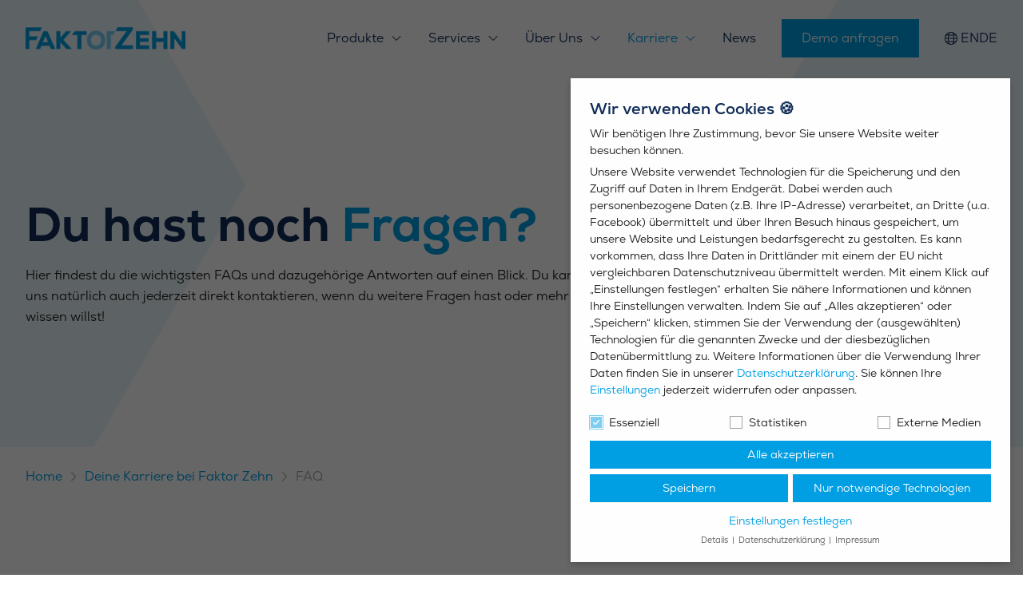

--- FILE ---
content_type: text/html; charset=UTF-8
request_url: https://www.faktorzehn.com/de/karriere/faq/
body_size: 25491
content:
<!DOCTYPE html><html class="html wp-singular page-template-default page page-id-1031 page-child parent-pageid-136 wp-theme-friendventure-faktorzehn"
  lang="de-DE"><head><meta charset="utf-8" /><link rel="preload"
          href="https://www.faktorzehn.com/app/themes/friendventure-faktorzehn/dist/assets/main-3ccffc5b39.css"
          as="style"
          crossorigin="anonymous" /><link data-minify="1" rel="stylesheet"
      type="text/css"
      href="https://www.faktorzehn.com/app/cache/min/1/app/themes/friendventure-faktorzehn/dist/assets/inert-8944ec8d5e.css?ver=1753273229"
      id="inert-style" /><link rel="stylesheet"
      type="text/css"
      href="https://www.faktorzehn.com/app/themes/friendventure-faktorzehn/dist/assets/main-3ccffc5b39.css"
      crossorigin="anonymous" /><link rel="apple-touch-icon"
  sizes="180x180"
  href="https://www.faktorzehn.com/app/themes/friendventure-faktorzehn/dist/assets/icons/favicon/apple-touch-icon-bbba6881a8.png" /><link rel="icon"
  type="image/png"
  sizes="32x32"
  href="https://www.faktorzehn.com/app/themes/friendventure-faktorzehn/dist/assets/icons/favicon/favicon-32x32-0dac77d135.png" /><link rel="icon"
  type="image/png"
  sizes="16x16"
  href="https://www.faktorzehn.com/app/themes/friendventure-faktorzehn/dist/assets/icons/favicon/favicon-16x16-c04b83fb55.png" /><link rel="manifest"
  href="https://www.faktorzehn.com/app/themes/friendventure-faktorzehn/dist/assets/icons/favicon/site-1861a136d6.webmanifest" /><link rel="mask-icon"
  href="https://www.faktorzehn.com/app/themes/friendventure-faktorzehn/dist/assets/icons/favicon/safari-pinned-tab-43956eade3.svg"
  color="#2486ce" /><link rel="shortcut icon"
  href="https://www.faktorzehn.com/app/themes/friendventure-faktorzehn/dist/assets/icons/favicon/favicon-1018edce11.ico" /><meta name="msapplication-TileColor" content="#ffffff" /><meta name="msapplication-config"
  content="https://www.faktorzehn.com/app/themes/friendventure-faktorzehn/dist/assets/icons/favicon/browserconfig-e4e40b0c82.xml" /><meta name="theme-color" content="#ffffff" /><meta name="viewport" content="width=device-width, initial-scale=1" /><link rel="alternate"
      type="application/rss+xml"
      title="Faktor Zehn Feed"
      href="https://www.faktorzehn.com/de/feed/" /><meta name='robots' content='index, follow, max-image-preview:large, max-snippet:-1, max-video-preview:-1' /><style>img:is([sizes="auto" i], [sizes^="auto," i]) { contain-intrinsic-size: 3000px 1500px }</style><link rel="alternate" hreflang="de" href="https://www.faktorzehn.com/de/karriere/faq/" /><link rel="alternate" hreflang="x-default" href="https://www.faktorzehn.com/de/karriere/faq/" /><title>FAQ - Fragen und Antworten zur Karriere bei Faktor Zehn</title><meta name="description" content="Häufig gestellte Fragen zur Karriere bei Faktor Zehn I FAQ und dazugehörige Antworten I Sind noch Fragen offen? ► Kontaktiere uns jetzt !" /><link rel="canonical" href="https://www.faktorzehn.com/de/karriere/faq/" /><meta property="og:locale" content="de_DE" /><meta property="og:type" content="article" /><meta property="og:title" content="FAQ - Fragen und Antworten zur Karriere bei Faktor Zehn" /><meta property="og:description" content="Häufig gestellte Fragen zur Karriere bei Faktor Zehn I FAQ und dazugehörige Antworten I Sind noch Fragen offen? ► Kontaktiere uns jetzt !" /><meta property="og:url" content="https://www.faktorzehn.com/de/karriere/faq/" /><meta property="og:site_name" content="Faktor Zehn" /><meta property="article:publisher" content="https://www.facebook.com/FaktorZehn/" /><meta property="article:modified_time" content="2025-11-20T15:26:34+00:00" /><meta property="og:image" content="https://www.faktorzehn.com/app/uploads/2023/04/Produktlogo_DE_FaktorZehn_Wabe.png" /><meta property="og:image:width" content="3200" /><meta property="og:image:height" content="2759" /><meta property="og:image:type" content="image/png" /><meta name="twitter:card" content="summary_large_image" /><meta name="twitter:label1" content="Geschätzte Lesezeit" /><meta name="twitter:data1" content="3 Minuten" /><script type="application/ld+json" class="yoast-schema-graph">{"@context":"https://schema.org","@graph":[{"@type":["Article","BlogPosting"],"@id":"https://www.faktorzehn.com/de/karriere/faq/#article","isPartOf":{"@id":"https://www.faktorzehn.com/de/karriere/faq/"},"author":{"name":"Melanie Thronicker","@id":"https://www.faktorzehn.com/de/#/schema/person/a90952a2fbd83c5c26bf863d6db374c0"},"headline":"FAQ","datePublished":"2023-03-27T14:50:49+00:00","dateModified":"2025-11-20T15:26:34+00:00","mainEntityOfPage":{"@id":"https://www.faktorzehn.com/de/karriere/faq/"},"wordCount":3,"publisher":{"@id":"https://www.faktorzehn.com/de/#organization"},"inLanguage":"de"},{"@type":["WebPage","FAQPage"],"@id":"https://www.faktorzehn.com/de/karriere/faq/","url":"https://www.faktorzehn.com/de/karriere/faq/","name":"FAQ - Fragen und Antworten zur Karriere bei Faktor Zehn","isPartOf":{"@id":"https://www.faktorzehn.com/de/#website"},"datePublished":"2023-03-27T14:50:49+00:00","dateModified":"2025-11-20T15:26:34+00:00","description":"Häufig gestellte Fragen zur Karriere bei Faktor Zehn I FAQ und dazugehörige Antworten I Sind noch Fragen offen? ► Kontaktiere uns jetzt !","breadcrumb":{"@id":"https://www.faktorzehn.com/de/karriere/faq/#breadcrumb"},"inLanguage":"de","potentialAction":[{"@type":"ReadAction","target":["https://www.faktorzehn.com/de/karriere/faq/"]}]},{"@type":"BreadcrumbList","@id":"https://www.faktorzehn.com/de/karriere/faq/#breadcrumb","itemListElement":[{"@type":"ListItem","position":1,"name":"Home","item":"https://www.faktorzehn.com/de/"},{"@type":"ListItem","position":2,"name":"Deine Karriere bei Faktor Zehn","item":"https://www.faktorzehn.com/de/karriere/"},{"@type":"ListItem","position":3,"name":"FAQ"}]},{"@type":"WebSite","@id":"https://www.faktorzehn.com/de/#website","url":"https://www.faktorzehn.com/de/","name":"Faktor Zehn","description":"","publisher":{"@id":"https://www.faktorzehn.com/de/#organization"},"potentialAction":[{"@type":"SearchAction","target":{"@type":"EntryPoint","urlTemplate":"https://www.faktorzehn.com/de/?s={search_term_string}"},"query-input":{"@type":"PropertyValueSpecification","valueRequired":true,"valueName":"search_term_string"}}],"inLanguage":"de"},{"@type":"Organization","@id":"https://www.faktorzehn.com/de/#organization","name":"Faktor Zehn","url":"https://www.faktorzehn.com/de/","logo":{"@type":"ImageObject","inLanguage":"de","@id":"https://www.faktorzehn.com/de/#/schema/logo/image/","url":"https://www.faktorzehn.com/app/uploads/2023/04/Produktlogo_DE_FaktorZehn_Wabe.png","contentUrl":"https://www.faktorzehn.com/app/uploads/2023/04/Produktlogo_DE_FaktorZehn_Wabe.png","width":3200,"height":2759,"caption":"Faktor Zehn"},"image":{"@id":"https://www.faktorzehn.com/de/#/schema/logo/image/"},"sameAs":["https://www.facebook.com/FaktorZehn/","https://www.instagram.com/faktorzehn/","https://www.linkedin.com/company/faktor-zehn-gmbh/","https://www.xing.com/pages/faktorzehngmbh","https://www.youtube.com/@faktorzehngmbh/featured"]},{"@type":"Person","@id":"https://www.faktorzehn.com/de/#/schema/person/a90952a2fbd83c5c26bf863d6db374c0","name":"Melanie Thronicker","image":{"@type":"ImageObject","inLanguage":"de","@id":"https://www.faktorzehn.com/de/#/schema/person/image/","url":"https://secure.gravatar.com/avatar/8e2b341aa97706c403ba3a47935746f5b7e1ba5aea74f88ab05fe25b95fc0140?s=96&d=mm&r=g","contentUrl":"https://secure.gravatar.com/avatar/8e2b341aa97706c403ba3a47935746f5b7e1ba5aea74f88ab05fe25b95fc0140?s=96&d=mm&r=g","caption":"Melanie Thronicker"},"url":"https://www.faktorzehn.com/de/author/mthronicker/"}]}</script><style id='classic-theme-styles-inline-css'>
/*! This file is auto-generated */
.wp-block-button__link{color:#fff;background-color:#32373c;border-radius:9999px;box-shadow:none;text-decoration:none;padding:calc(.667em + 2px) calc(1.333em + 2px);font-size:1.125em}.wp-block-file__button{background:#32373c;color:#fff;text-decoration:none}
</style><link data-minify="1" rel='stylesheet' id='wpa-css-css' href='https://www.faktorzehn.com/app/cache/min/1/app/plugins/honeypot/includes/css/wpa.css?ver=1753273229' media='all' /><link data-minify="1" rel='stylesheet' id='style_login_widget-css' href='https://www.faktorzehn.com/app/cache/min/1/app/plugins/miniorange-oauth-oidc-single-sign-on/resources/css/style_login_widget.css?ver=1753273229' media='all' /><link data-minify="1" rel='stylesheet' id='borlabs-cookie-css' href='https://www.faktorzehn.com/app/cache/min/1/app/cache/borlabs-cookie/borlabs-cookie_1_de.css?ver=1753273259' media='all' /><script id="wpml-cookie-js-extra">
var wpml_cookies = {"wp-wpml_current_language":{"value":"de","expires":1,"path":"\/"}};
var wpml_cookies = {"wp-wpml_current_language":{"value":"de","expires":1,"path":"\/"}};
</script><script data-minify="1" src="https://www.faktorzehn.com/app/cache/min/1/app/plugins/sitepress-multilingual-cms/res/js/cookies/language-cookie.js?ver=1753273229" id="wpml-cookie-js" defer data-wp-strategy="defer"></script><script src="https://www.faktorzehn.com/wp/wp-includes/js/jquery/jquery.min.js?ver=3.7.1" id="jquery-core-js"></script><script src="https://www.faktorzehn.com/wp/wp-includes/js/jquery/jquery-migrate.min.js?ver=3.4.1" id="jquery-migrate-js"></script><script id="Friendation/assets-js-extra">
var FriendationData = {"templateDirectoryUri":"https:\/\/www.faktorzehn.com\/app\/themes\/friendventure-faktorzehn"};
</script><script src="https://www.faktorzehn.com/app/themes/friendventure-faktorzehn/dist/assets/main-6fa517c971.js" id="Friendation/assets-js"></script><script id="Friendation/assets-js-after">
window.componentsUrl='https://www.faktorzehn.com/app/themes/friendventure-faktorzehn/dist/assets/components-27b355d91a.js' ;window.lazySizesPath='https://www.faktorzehn.com/app/themes/friendventure-faktorzehn/dist/assets/lazysizes-49e0d2d7d5.js' ;window.componentsCssUrl='https://www.faktorzehn.com/app/themes/friendventure-faktorzehn/dist/assets/components.css'
</script><script id="borlabs-cookie-prioritize-js-extra">
var borlabsCookiePrioritized = {"domain":"www.faktorzehn.com","path":"\/de\/","version":"1","bots":"","optInJS":{"essential":{"matomo":"[base64]","matomo-tag-manager":"[base64]"},"statistics":{"google-tag-manager":"[base64]\/[base64]"}}};
</script><script src="https://www.faktorzehn.com/app/plugins/borlabs-cookie/assets/javascript/borlabs-cookie-prioritize.min.js?ver=2.3.3" id="borlabs-cookie-prioritize-js"></script><!-- Google Tag Manager --><script>if('0'==='1'){(function(w,d,s,l,i){w[l]=w[l]||[];w[l].push({"gtm.start":
new Date().getTime(),event:"gtm.js"});var f=d.getElementsByTagName(s)[0],
j=d.createElement(s),dl=l!="dataLayer"?"&l="+l:"";j.async=true;j.src=
"https://www.googletagmanager.com/gtm.js?id="+i+dl;f.parentNode.insertBefore(j,f);
})(window,document,"script","dataLayer","GTM-KKR94T2");}</script><!-- End Google Tag Manager --><meta name="generator" content="WP Rocket 3.19.2" data-wpr-features="wpr_minify_js wpr_minify_css wpr_preload_links" /></head><body><noscript><link data-minify="1" rel="stylesheet"
        type="text/css"
        href="https://www.faktorzehn.com/app/cache/min/1/app/themes/friendventure-faktorzehn/dist/assets/no-js-a9ff01b3a9.css?ver=1753273229"
        id="nojs-style" /></noscript><div class="pageWrapper"><header class="mainHeader"><div class="friendation transparent-header"
  is="basis-header"><div class="wrapper"><div class="container centerMaxWidthContainer"><a class="logo"
  href="https://www.faktorzehn.com/de/"
  title="Zur Startseite"
  aria-label="Zur Startseite"><img class="logo-image" src="https://www.faktorzehn.com/app/themes/friendventure-faktorzehn/dist/components/BasisHeader/Assets/faktorzehn-logo-ce38d748da.png" alt="Faktor Zehn" /></a><div class="content-wrapper"><div is="basis-hauptnavigation"><nav aria-labelledby="id-308003898"><span id="id-308003898" class="visuallyHidden">
        Menü Deutsch
      </span><ul><li ><div class="paddingContainer"><span class="hello">Produkte</span><span class="icon" aria-hidden="true"><svg viewBox="0 0 24 24" xmlns="http://www.w3.org/2000/svg"><path fill="currentColor" d="M12 14.65L5.03 7.68a.75.75 0 00-1.06 1.06l7.15 7.14c.48.5 1.28.5 1.76 0l7.15-7.14a.75.75 0 10-1.06-1.06L12 14.65z"/></svg></span></div><ul><li ><a href="https://www.faktorzehn.com/de/produkte/"
    
    ><div class="paddingContainer">
      Produktübersicht
    </div></a></li><li ><a href="https://www.faktorzehn.com/de/produktuebersicht/spartenuebersicht/"
    
    ><div class="paddingContainer">
      Spartenübersicht
    </div></a></li><li ><a href="https://www.faktorzehn.com/de/produkte/faktor-zehn-suite/"
    
    ><div class="paddingContainer">
      Faktor Zehn Suite
    </div></a><ul><li ><a href="https://www.faktorzehn.com/de/produkte/faktor-zehn-suite/produktsystem-faktor-ips/"
    
    ><div class="paddingContainer">
      Produktsystem
    </div></a></li><li ><a href="https://www.faktorzehn.com/de/produkte/faktor-zehn-suite/angebotssystem-faktor-ios/"
    
    ><div class="paddingContainer">
      Angebotssystem
    </div></a></li><li ><a href="https://www.faktorzehn.com/de/produkte/faktor-zehn-suite/bestandssystem-faktor-ipm/"
    
    ><div class="paddingContainer">
      Bestandssystem
    </div></a></li><li ><a href="https://www.faktorzehn.com/de/produkte/faktor-zehn-suite/schadensystem-faktor-ics/"
    
    ><div class="paddingContainer">
      Schadensystem
    </div></a></li><li ><a href="https://www.faktorzehn.com/de/produkte/faktor-zehn-suite/partnersystem-faktor-ibp/"
    
    ><div class="paddingContainer">
      Partnersystem
    </div></a></li><li ><a href="https://www.faktorzehn.com/de/produkte/faktor-zehn-suite/provisionssystem-faktor-ico/"
    
    ><div class="paddingContainer">
      Provisionssystem
    </div></a></li><li ><a href="https://www.faktorzehn.com/de/produkte/faktor-zehn-suite/task-manager/"
    
    ><div class="paddingContainer">
      Task Management System
    </div></a></li><li ><a href="https://www.faktorzehn.com/de/produkte/faktor-zehn-suite/zahlungsverkehr-adapter/"
    
    ><div class="paddingContainer">
      Zahlungsverkehr Adapter
    </div></a></li><li ><a href="https://www.faktorzehn.com/de/produkte/faktor-zehn-suite/portalservices/"
    
    ><div class="paddingContainer">
      Portalservices
    </div></a></li><li ><a href="https://www.faktorzehn.com/de/produkte/faktor-zehn-suite/drucksystem-document-center/"
    
    ><div class="paddingContainer">
      Drucksystem
    </div></a></li></ul></li></ul></li><li ><div class="paddingContainer"><span class="hello">Services</span><span class="icon" aria-hidden="true"><svg viewBox="0 0 24 24" xmlns="http://www.w3.org/2000/svg"><path fill="currentColor" d="M12 14.65L5.03 7.68a.75.75 0 00-1.06 1.06l7.15 7.14c.48.5 1.28.5 1.76 0l7.15-7.14a.75.75 0 10-1.06-1.06L12 14.65z"/></svg></span></div><ul><li ><a href="https://www.faktorzehn.com/de/services/betriebsmodelle/"
    
    ><div class="paddingContainer">
      Betriebsmodelle
    </div></a></li><li ><a href="https://www.faktorzehn.com/de/implementierungsprojekt/"
    
    ><div class="paddingContainer">
      Implementierungsprojekt
    </div></a></li><li ><a href="https://www.faktorzehn.com/de/faktor-zehn-academy/"
    
    ><div class="paddingContainer">
      Faktor Zehn Academy
    </div></a></li></ul></li><li ><div class="paddingContainer"><span class="hello">Über Uns</span><span class="icon" aria-hidden="true"><svg viewBox="0 0 24 24" xmlns="http://www.w3.org/2000/svg"><path fill="currentColor" d="M12 14.65L5.03 7.68a.75.75 0 00-1.06 1.06l7.15 7.14c.48.5 1.28.5 1.76 0l7.15-7.14a.75.75 0 10-1.06-1.06L12 14.65z"/></svg></span></div><ul><li ><a href="https://www.faktorzehn.com/de/ueber-uns/"
    
    ><div class="paddingContainer">
      Über Faktor Zehn
    </div></a></li><li ><a href="https://www.faktorzehn.com/de/ueber-uns/kunden/"
    
    ><div class="paddingContainer">
      Unsere Kunden
    </div></a></li><li ><a href="https://www.faktorzehn.com/de/ueber-uns/management/"
    
    ><div class="paddingContainer">
      Unser Management
    </div></a></li><li ><a href="https://www.faktorzehn.com/de/ueber-uns/standorte/"
    
    ><div class="paddingContainer">
      Standorte
    </div></a></li></ul></li><li aria-current="page"><div class="paddingContainer"><span class="hello">Karriere</span><span class="icon" aria-hidden="true"><svg viewBox="0 0 24 24" xmlns="http://www.w3.org/2000/svg"><path fill="currentColor" d="M12 14.65L5.03 7.68a.75.75 0 00-1.06 1.06l7.15 7.14c.48.5 1.28.5 1.76 0l7.15-7.14a.75.75 0 10-1.06-1.06L12 14.65z"/></svg></span></div><ul><li ><a href="https://www.faktorzehn.com/de/karriere/"
    
    ><div class="paddingContainer">
      Deine Karriere bei Faktor Zehn
    </div></a></li><li ><a href="https://www.faktorzehn.com/de/karriere/benefits/"
    
    ><div class="paddingContainer">
      Benefits
    </div></a></li><li ><a href="https://www.faktorzehn.com/de/karriere/jobs/"
    
    ><div class="paddingContainer">
      Jobs
    </div></a></li><li ><a href="https://www.faktorzehn.com/de/karriere/faq/"
    
    aria-current="page"><div class="paddingContainer">
      FAQ
    </div></a></li></ul></li><li ><a href="https://www.faktorzehn.com/de/news/"
    
    ><div class="paddingContainer">
      News
    </div></a></li></ul></nav></div><div class="buttons buttons--desktop"><a class="button button--cta button"
      href="https://www.faktorzehn.com/de/demotermin-vereinbaren/"
      >
      Demo anfragen
    </a></div><div class="buttons buttons--mobile"><a class="button button--cta cta "
      href="https://www.faktorzehn.com/de/demotermin-vereinbaren/"
      ><span class="cta-title">
        Demo anfragen
      </span></a></div><div is="basis-sprachauswahl"><div class="list"><nav aria-label="Sprachauswahl"><ul><li ><a 
    href="https://www.faktorzehn.com/en/"
    lang="en"
    title="English"
    aria-label="English"><span class="icon icon--before" aria-hidden="true"><svg viewBox="0 0 24 24" xmlns="http://www.w3.org/2000/svg"><path fill="currentColor" d="M12 0a12 12 0 012.9 23.65 12 12 0 01-5.8 0 12 12 0 010-23.3A12 12 0 0112 0zm3.68 18.75H8.32c.37 1.4.86 2.6 1.43 3.5a10.54 10.54 0 004.5 0c.57-.9 1.06-2.1 1.43-3.5zm-8.9 0H3.95c1.01 1.21 2.3 2.19 3.76 2.84-.37-.84-.7-1.8-.95-2.84zm13.26 0h-2.81c-.26 1.04-.58 2-.95 2.84a10.55 10.55 0 003.76-2.84zm-14.03-6H1.53c.11 1.63.6 3.16 1.38 4.5h3.54c-.25-1.4-.4-2.92-.44-4.5zm10.48 0H7.51c.04 1.6.2 3.11.47 4.5h8.04c.27-1.39.43-2.9.47-4.5zm5.98 0H18c-.04 1.58-.19 3.1-.44 4.5h3.54a10.44 10.44 0 001.38-4.5zm-16.02-6H2.9a10.44 10.44 0 00-1.37 4.5H6c.04-1.58.19-3.1.44-4.5zm9.57 0H7.98a27.67 27.67 0 00-.47 4.5h8.98c-.04-1.59-.2-3.11-.47-4.5zm5.08 0h-3.55c.25 1.4.4 2.92.44 4.5h4.48c-.11-1.63-.6-3.16-1.37-4.5zM7.72 2.41l-.23.1a10.54 10.54 0 00-3.53 2.74h2.81c.26-1.04.58-2 .95-2.84zM12 1.5c-.77 0-1.52.08-2.25.24-.57.92-1.06 2.12-1.43 3.51h7.36c-.37-1.4-.86-2.6-1.43-3.5-.73-.17-1.48-.25-2.25-.25zm4.28.91l.1.23c.33.79.61 1.66.85 2.6l2.81.01a10.53 10.53 0 00-3.76-2.84z"/></svg></span><span class="code" aria-hidden="true">EN</span><span class="name" aria-hidden="true">English</span></a></li><li class="current"><a aria-current="true"
    href="https://www.faktorzehn.com/de/karriere/faq/"
    lang="de"
    title="Deutsch"
    aria-label="Deutsch"><span class="code" aria-hidden="true">DE</span><span class="name" aria-hidden="true">Deutsch</span></a></li></ul></nav></div></div><div class="mobileWrapper"><button class="hamburger"
  aria-controls="mobile-overlay"
  title="Menü umschalten"
  aria-label="Menü umschalten"><span class="hamburger-bar hamburger-bar-top"></span><span class="hamburger-bar hamburger-bar-bottom"></span></button><div class="mobile" inert id="mobile-overlay"><div class="mobile-header"><div is="basis-hauptnavigation"><nav aria-labelledby="id-1350273573"><span id="id-1350273573" class="visuallyHidden">
        Menü Deutsch
      </span><ul><li ><div class="paddingContainer"><span class="hello">Produkte</span><span class="icon" aria-hidden="true"><svg viewBox="0 0 24 24" xmlns="http://www.w3.org/2000/svg"><path fill="currentColor" d="M12 14.65L5.03 7.68a.75.75 0 00-1.06 1.06l7.15 7.14c.48.5 1.28.5 1.76 0l7.15-7.14a.75.75 0 10-1.06-1.06L12 14.65z"/></svg></span></div><ul><li ><a href="https://www.faktorzehn.com/de/produkte/"
    
    ><div class="paddingContainer">
      Produktübersicht
    </div></a></li><li ><a href="https://www.faktorzehn.com/de/produktuebersicht/spartenuebersicht/"
    
    ><div class="paddingContainer">
      Spartenübersicht
    </div></a></li><li ><a href="https://www.faktorzehn.com/de/produkte/faktor-zehn-suite/"
    
    ><div class="paddingContainer">
      Faktor Zehn Suite
    </div></a><ul><li ><a href="https://www.faktorzehn.com/de/produkte/faktor-zehn-suite/produktsystem-faktor-ips/"
    
    ><div class="paddingContainer">
      Produktsystem
    </div></a></li><li ><a href="https://www.faktorzehn.com/de/produkte/faktor-zehn-suite/angebotssystem-faktor-ios/"
    
    ><div class="paddingContainer">
      Angebotssystem
    </div></a></li><li ><a href="https://www.faktorzehn.com/de/produkte/faktor-zehn-suite/bestandssystem-faktor-ipm/"
    
    ><div class="paddingContainer">
      Bestandssystem
    </div></a></li><li ><a href="https://www.faktorzehn.com/de/produkte/faktor-zehn-suite/schadensystem-faktor-ics/"
    
    ><div class="paddingContainer">
      Schadensystem
    </div></a></li><li ><a href="https://www.faktorzehn.com/de/produkte/faktor-zehn-suite/partnersystem-faktor-ibp/"
    
    ><div class="paddingContainer">
      Partnersystem
    </div></a></li><li ><a href="https://www.faktorzehn.com/de/produkte/faktor-zehn-suite/provisionssystem-faktor-ico/"
    
    ><div class="paddingContainer">
      Provisionssystem
    </div></a></li><li ><a href="https://www.faktorzehn.com/de/produkte/faktor-zehn-suite/task-manager/"
    
    ><div class="paddingContainer">
      Task Management System
    </div></a></li><li ><a href="https://www.faktorzehn.com/de/produkte/faktor-zehn-suite/zahlungsverkehr-adapter/"
    
    ><div class="paddingContainer">
      Zahlungsverkehr Adapter
    </div></a></li><li ><a href="https://www.faktorzehn.com/de/produkte/faktor-zehn-suite/portalservices/"
    
    ><div class="paddingContainer">
      Portalservices
    </div></a></li><li ><a href="https://www.faktorzehn.com/de/produkte/faktor-zehn-suite/drucksystem-document-center/"
    
    ><div class="paddingContainer">
      Drucksystem
    </div></a></li></ul></li></ul></li><li ><div class="paddingContainer"><span class="hello">Services</span><span class="icon" aria-hidden="true"><svg viewBox="0 0 24 24" xmlns="http://www.w3.org/2000/svg"><path fill="currentColor" d="M12 14.65L5.03 7.68a.75.75 0 00-1.06 1.06l7.15 7.14c.48.5 1.28.5 1.76 0l7.15-7.14a.75.75 0 10-1.06-1.06L12 14.65z"/></svg></span></div><ul><li ><a href="https://www.faktorzehn.com/de/services/betriebsmodelle/"
    
    ><div class="paddingContainer">
      Betriebsmodelle
    </div></a></li><li ><a href="https://www.faktorzehn.com/de/implementierungsprojekt/"
    
    ><div class="paddingContainer">
      Implementierungsprojekt
    </div></a></li><li ><a href="https://www.faktorzehn.com/de/faktor-zehn-academy/"
    
    ><div class="paddingContainer">
      Faktor Zehn Academy
    </div></a></li></ul></li><li ><div class="paddingContainer"><span class="hello">Über Uns</span><span class="icon" aria-hidden="true"><svg viewBox="0 0 24 24" xmlns="http://www.w3.org/2000/svg"><path fill="currentColor" d="M12 14.65L5.03 7.68a.75.75 0 00-1.06 1.06l7.15 7.14c.48.5 1.28.5 1.76 0l7.15-7.14a.75.75 0 10-1.06-1.06L12 14.65z"/></svg></span></div><ul><li ><a href="https://www.faktorzehn.com/de/ueber-uns/"
    
    ><div class="paddingContainer">
      Über Faktor Zehn
    </div></a></li><li ><a href="https://www.faktorzehn.com/de/ueber-uns/kunden/"
    
    ><div class="paddingContainer">
      Unsere Kunden
    </div></a></li><li ><a href="https://www.faktorzehn.com/de/ueber-uns/management/"
    
    ><div class="paddingContainer">
      Unser Management
    </div></a></li><li ><a href="https://www.faktorzehn.com/de/ueber-uns/standorte/"
    
    ><div class="paddingContainer">
      Standorte
    </div></a></li></ul></li><li aria-current="page"><div class="paddingContainer"><span class="hello">Karriere</span><span class="icon" aria-hidden="true"><svg viewBox="0 0 24 24" xmlns="http://www.w3.org/2000/svg"><path fill="currentColor" d="M12 14.65L5.03 7.68a.75.75 0 00-1.06 1.06l7.15 7.14c.48.5 1.28.5 1.76 0l7.15-7.14a.75.75 0 10-1.06-1.06L12 14.65z"/></svg></span></div><ul><li ><a href="https://www.faktorzehn.com/de/karriere/"
    
    ><div class="paddingContainer">
      Deine Karriere bei Faktor Zehn
    </div></a></li><li ><a href="https://www.faktorzehn.com/de/karriere/benefits/"
    
    ><div class="paddingContainer">
      Benefits
    </div></a></li><li ><a href="https://www.faktorzehn.com/de/karriere/jobs/"
    
    ><div class="paddingContainer">
      Jobs
    </div></a></li><li ><a href="https://www.faktorzehn.com/de/karriere/faq/"
    
    aria-current="page"><div class="paddingContainer">
      FAQ
    </div></a></li></ul></li><li ><a href="https://www.faktorzehn.com/de/news/"
    
    ><div class="paddingContainer">
      News
    </div></a></li></ul></nav></div></div><div class="mobile-footer"><div class="buttons buttons--mobile"><a class="button button--cta cta "
      href="https://www.faktorzehn.com/de/demotermin-vereinbaren/"
      ><span class="cta-title">
        Demo anfragen
      </span></a></div><div is="basis-sprachauswahl"><div class="list"><nav aria-label="Sprachauswahl"><ul><li ><a 
    href="https://www.faktorzehn.com/en/"
    lang="en"
    title="English"
    aria-label="English"><span class="icon icon--before" aria-hidden="true"><svg viewBox="0 0 24 24" xmlns="http://www.w3.org/2000/svg"><path fill="currentColor" d="M12 0a12 12 0 012.9 23.65 12 12 0 01-5.8 0 12 12 0 010-23.3A12 12 0 0112 0zm3.68 18.75H8.32c.37 1.4.86 2.6 1.43 3.5a10.54 10.54 0 004.5 0c.57-.9 1.06-2.1 1.43-3.5zm-8.9 0H3.95c1.01 1.21 2.3 2.19 3.76 2.84-.37-.84-.7-1.8-.95-2.84zm13.26 0h-2.81c-.26 1.04-.58 2-.95 2.84a10.55 10.55 0 003.76-2.84zm-14.03-6H1.53c.11 1.63.6 3.16 1.38 4.5h3.54c-.25-1.4-.4-2.92-.44-4.5zm10.48 0H7.51c.04 1.6.2 3.11.47 4.5h8.04c.27-1.39.43-2.9.47-4.5zm5.98 0H18c-.04 1.58-.19 3.1-.44 4.5h3.54a10.44 10.44 0 001.38-4.5zm-16.02-6H2.9a10.44 10.44 0 00-1.37 4.5H6c.04-1.58.19-3.1.44-4.5zm9.57 0H7.98a27.67 27.67 0 00-.47 4.5h8.98c-.04-1.59-.2-3.11-.47-4.5zm5.08 0h-3.55c.25 1.4.4 2.92.44 4.5h4.48c-.11-1.63-.6-3.16-1.37-4.5zM7.72 2.41l-.23.1a10.54 10.54 0 00-3.53 2.74h2.81c.26-1.04.58-2 .95-2.84zM12 1.5c-.77 0-1.52.08-2.25.24-.57.92-1.06 2.12-1.43 3.51h7.36c-.37-1.4-.86-2.6-1.43-3.5-.73-.17-1.48-.25-2.25-.25zm4.28.91l.1.23c.33.79.61 1.66.85 2.6l2.81.01a10.53 10.53 0 00-3.76-2.84z"/></svg></span><span class="code" aria-hidden="true">EN</span><span class="name" aria-hidden="true">English</span></a></li><li class="current"><a aria-current="true"
    href="https://www.faktorzehn.com/de/karriere/faq/"
    lang="de"
    title="Deutsch"
    aria-label="Deutsch"><span class="code" aria-hidden="true">DE</span><span class="name" aria-hidden="true">Deutsch</span></a></li></ul></nav></div></div></div></div></div></div></div></div></div></header><main class="mainContent mainContent--transparent-header"><div 
    class="friendation customBackground
    
    hero-bild-klein--1539544942"
    is="hero-bild-klein"><div class="container  centerMaxWidthContainer"><div class="content"><div class="content-wrapper"><div class="content-html maxWidthContent animation animation--fadeInUp"><h1>Du hast noch <span class="highlight">Fragen?</span></h1><p>Hier findest du die wichtigsten FAQs und dazugehörige Antworten auf einen Blick. Du kannst uns natürlich auch jederzeit direkt kontaktieren, wenn du weitere Fragen hast oder mehr wissen willst!</p></div></div></div><div class="image "><div class="image-main"><div class="image-inner"><div is="basis-bild"
    class="image image-hexagon image-hexagon--right image-hexagon--gradient"><figure class="figure"><picture class="figure-picture"><img loading="lazy"
          class="figure-src"
          data-sizes=auto width=1492 height=1286 src="https://www.faktorzehn.com/app/uploads/resized/2025/11/DE_Bild_FAQs-e1763652386741-30x26-c-center.jpg" sizes=1px  data-srcset="https://www.faktorzehn.com/app/uploads/resized/2025/11/DE_Bild_FAQs-e1763652386741-100x86-c-center.jpg 100w, https://www.faktorzehn.com/app/uploads/resized/2025/11/DE_Bild_FAQs-e1763652386741-250x216-c-center.jpg 250w, https://www.faktorzehn.com/app/uploads/resized/2025/11/DE_Bild_FAQs-e1763652386741-400x345-c-center.jpg 400w, https://www.faktorzehn.com/app/uploads/resized/2025/11/DE_Bild_FAQs-e1763652386741-600x517-c-center.jpg 600w, https://www.faktorzehn.com/app/uploads/resized/2025/11/DE_Bild_FAQs-e1763652386741-900x776-c-center.jpg 900w, https://www.faktorzehn.com/app/uploads/resized/2025/11/DE_Bild_FAQs-e1763652386741-1250x1078-c-center.jpg 1250w, https://www.faktorzehn.com/app/uploads/resized/2025/11/DE_Bild_FAQs-e1763652386741-1492x1286-c-center.jpg 1492w" 
          aria-hidden="true" /></picture></figure></div></div></div></div></div><div class="patterns patterns-hexagon patterns-hexagon--left"><svg xmlns="http://www.w3.org/2000/svg" viewBox="0 0 586 506.25"><path d="M0 252.36 145.84 0l293 .77L586 253.89 440.16 506.25l-293-.77L0 252.36Z" fill="currentColor"/></svg></div><div class="patterns patterns-hexagon patterns-hexagon--right"><svg xmlns="http://www.w3.org/2000/svg" viewBox="0 0 586 506.25"><path d="M0 252.36 145.84 0l293 .77L586 253.89 440.16 506.25l-293-.77L0 252.36Z" fill="currentColor"/></svg></div></div><div class="friendation" is="basis-breadcrumb-navigation"><div class="container centerMaxWidthContainer"><span class="label" id="breadcrumb-navigation-label">
        Breadcrumb-Navigation
      </span><nav aria-labelledby="breadcrumb-navigation-label"><ol vocab="https://schema.org/" typeof="BreadcrumbList"><li property="itemListElement" typeof="ListItem"><a property="item" typeof="WebPage" href="https://www.faktorzehn.com/de/"><span property="name">Home</a><meta property="position" content="1" /></li><li property="itemListElement" typeof="ListItem"><span class="separator" aria-hidden="true"><svg viewBox="0 0 24 24" xmlns="http://www.w3.org/2000/svg"><path fill="currentColor" d="M7.8 18.97a.75.75 0 001.06 1.06l7.15-7.15c.49-.48.49-1.28 0-1.76L8.86 3.97A.75.75 0 107.8 5.03L14.77 12 7.8 18.97z"/></svg></span><a property="item" typeof="WebPage" title="Deine Karriere bei Faktor Zehn" aria-label="Deine Karriere bei Faktor Zehn" href="https://www.faktorzehn.com/de/karriere/"><span property="name">Deine Karriere bei Faktor Zehn</a><meta property="position" content="2" /></li><li property="itemListElement" typeof="ListItem"><span class="separator" aria-hidden="true"><svg viewBox="0 0 24 24" xmlns="http://www.w3.org/2000/svg"><path fill="currentColor" d="M7.8 18.97a.75.75 0 001.06 1.06l7.15-7.15c.49-.48.49-1.28 0-1.76L8.86 3.97A.75.75 0 107.8 5.03L14.77 12 7.8 18.97z"/></svg></span><a property="item" typeof="WebPage" title="FAQ" aria-label="FAQ" aria-current="page" href="https://www.faktorzehn.com/de/karriere/faq/"><span property="name">FAQ</a><meta property="position" content="3" /></li></ol></nav></div></div><div 
    class="friendation 
    componentPadding
    backgroundDefault
    block-akkordeon--1901079225"
    is="block-akkordeon"><div class="container centerMaxWidthContainer"><div class="preContent preContent--alignCenter"><h2>FAQ zu deiner <span class="highlight">Bewerbung</span></h2></div><div class="content"><div class="accordion"><div class="panel animation animation--fadeInUp friendation backgroundFour"><button class="panel-trigger boxPadding"
            type="button"
            aria-expanded="true"
            id="label-676063822"
            aria-controls="panel-561922237"><h4 class="maxWidthContent">
              Wie bewerbe ich mich am besten?
            </h4></button><div class="panel-content"
            aria-labelledby="label-676063822"
            id="panel-561922237"
            ><div class="panel-inner boxPadding maxWidthContent"><p>Für einen schnellen und reibungslosen Ablauf empfehlen wir dir unser Online-Formular zu nutzen. Dieses erreichst du über die entsprechende <a href="https://www.faktorzehn.com/de/karriere/jobs/">Stellenanzeige auf unserer Karriereseite.</a></p></div></div></div><div class="panel animation animation--fadeInUp friendation backgroundFour"><button class="panel-trigger boxPadding"
            type="button"
            aria-expanded="true"
            id="label-2068829073"
            aria-controls="panel-609212618"><h4 class="maxWidthContent">
              Kann ich mich auch initiativ bewerben?
            </h4></button><div class="panel-content"
            aria-labelledby="label-2068829073"
            id="panel-609212618"
            ><div class="panel-inner boxPadding maxWidthContent"><p>Ja, du kannst dich auch initiativ bei uns bewerben. In deinem Anschreiben kannst du uns deine Interessengebiete mitteilen, so dass wir deine Bewerbung entsprechend bearbeiten können.</p></div></div></div><div class="panel animation animation--fadeInUp friendation backgroundFour"><button class="panel-trigger boxPadding"
            type="button"
            aria-expanded="true"
            id="label-1369034041"
            aria-controls="panel-818709348"><h4 class="maxWidthContent">
              Welche Unterlagen sollte meine Bewerbung enthalten?
            </h4></button><div class="panel-content"
            aria-labelledby="label-1369034041"
            id="panel-818709348"
            ><div class="panel-inner boxPadding maxWidthContent"><p>Für deine Bewerbung bei uns benötigst du einen Lebenslauf sowie relevante Zeugnisse und Zertifikate. Ein Anschreiben ist keine Pflicht, jedoch sehr hilfreich, um uns deine Motivation besser schildern zu können.</p></div></div></div></div></div></div></div><div 
    class="friendation 
    componentPadding
    backgroundDefault
    block-akkordeon--1444109326"
    is="block-akkordeon"><div class="container centerMaxWidthContainer"><div class="preContent preContent--alignCenter"><h2>FAQ zum <span class="highlight">Bewerbungsprozess</span></h2></div><div class="content"><div class="accordion"><div class="panel animation animation--fadeInUp friendation backgroundFour"><button class="panel-trigger boxPadding"
            type="button"
            aria-expanded="true"
            id="label-1803338546"
            aria-controls="panel-1648215963"><h4 class="maxWidthContent">
              Wie geht es nach meiner Bewerbung weiter?
            </h4></button><div class="panel-content"
            aria-labelledby="label-1803338546"
            id="panel-1648215963"
            ><div class="panel-inner boxPadding maxWidthContent"><p>Nach Eingang deiner Bewerbung bekommst du eine sofortige Eingangsbestätigung. Wir melden uns spätestens nach einer Woche bei dir zurück. Im ersten Schritt möchten wir dich in einem ersten Telefonat (circa 30 Minuten) kennenlernen und dir die Möglichkeit geben alle Fragen zu stellen, die du auf dem Herzen hast. Im Anschluss folgt entweder eine Probeaufgabe oder ein virtuelles Interview &#8211; je nach Position und Vorerfahrung.</p></div></div></div><div class="panel animation animation--fadeInUp friendation backgroundFour"><button class="panel-trigger boxPadding"
            type="button"
            aria-expanded="true"
            id="label-30683023"
            aria-controls="panel-711082444"><h4 class="maxWidthContent">
              Wie bereite ich mich optimal auf mein telefonisches oder/und virtuelles Gespräch vor?
            </h4></button><div class="panel-content"
            aria-labelledby="label-30683023"
            id="panel-711082444"
            ><div class="panel-inner boxPadding maxWidthContent"><p>Sei einfach du selbst, wir möchten dich als Person kennenlernen. Wenn du deinen eigenen Lebenslauf gut kennst und Grundsätzliches über die Faktor Zehn weißt, bist du bereits gut vorbereitet. Assessment Center werden bei uns nicht durchgeführt.</p></div></div></div><div class="panel animation animation--fadeInUp friendation backgroundFour"><button class="panel-trigger boxPadding"
            type="button"
            aria-expanded="true"
            id="label-36208454"
            aria-controls="panel-635734770"><h4 class="maxWidthContent">
              Werden meine Kosten für An- und Abreise erstattet?
            </h4></button><div class="panel-content"
            aria-labelledby="label-36208454"
            id="panel-635734770"
            ><div class="panel-inner boxPadding maxWidthContent"><p>Ja, wir erstatten dir bis zu zwei Wochen nach dem Vorstellungsgespräch die Reisekosten für das günstigste Verkehrsmittel (Auto, Bahn oder Flug).</p></div></div></div></div></div></div></div><div 
    class="friendation 
    componentPadding
    backgroundDefault
    block-akkordeon--1176453840"
    is="block-akkordeon"><div class="container centerMaxWidthContainer"><div class="preContent preContent--alignCenter"><h2>FAQ zum <span class="highlight">Onboarding</span></h2></div><div class="content"><div class="accordion"><div class="panel animation animation--fadeInUp friendation backgroundFour"><button class="panel-trigger boxPadding"
            type="button"
            aria-expanded="true"
            id="label-1562030595"
            aria-controls="panel-2114565589"><h4 class="maxWidthContent">
              Wie sehen meine ersten Wochen bei Faktor Zehn aus?
            </h4></button><div class="panel-content"
            aria-labelledby="label-1562030595"
            id="panel-2114565589"
            ><div class="panel-inner boxPadding maxWidthContent"><p>Willkommen an Bord. An deinem ersten Arbeitstag nimmst du an unserem Einführungstag unserer Muttergesellschaft Convista in Köln teil, um weitere Kolleginnen und Kollegen sowie wichtige Abläufe kennenzulernen. Durch unser umfangreiches Onboarding inklusive individuellem Onboarding-Plan wirst du in deinen ersten Monaten bestmöglich unterstützt. Zusätzlich bekommst du einen Buddy zur Seite gestellt, der dir sowohl bei fachlichen als auch persönlichen Fragen weiterhelfen kann.</p></div></div></div><div class="panel animation animation--fadeInUp friendation backgroundFour"><button class="panel-trigger boxPadding"
            type="button"
            aria-expanded="true"
            id="label-737160170"
            aria-controls="panel-1076598655"><h4 class="maxWidthContent">
              Gibt es die Möglichkeit remote zu arbeiten?
            </h4></button><div class="panel-content"
            aria-labelledby="label-737160170"
            id="panel-1076598655"
            ><div class="panel-inner boxPadding maxWidthContent"><p>In unserer Produktentwicklung ist Remote-Arbeit Standard. Auch viele unserer Kunden sind mittlerweile zu großen Anteilen auf Remote-Arbeit umgestiegen. Die klassische 4-Tage-Reisetätigkeit pro Woche gibt es bei uns nicht mehr. Damit du optimal von remote arbeiten kannst, wirst du von uns mit dem nötigen IT-Equipment ausgestattet. Dennoch hast du natürlich jederzeit die Möglichkeit in unseren Büros vor Ort zu arbeiten.</p></div></div></div></div></div></div></div><div 
    class="friendation customBackground
    backgroundThree componentPadding
    formular-kontakt-seitenleiste--887648741"
    is="formular-kontakt-seitenleiste"><div class="container centerMaxWidthContainer"><div class="block boxPadding--large friendation backgroundContrast"><script type="application/json" id="entry-points">
        false
      </script><div class="content"><div class="preContent"><h2>Du hast weitere <span class="highlight">Fragen</span>? Wir sind für dich da!</h2></div><div class="form-shortcode"><div class="wpforms-container wpforms-container-full" id="wpforms-4627"><form id="wpforms-form-4627" class="wpforms-validate wpforms-form wpforms-ajax-form" data-formid="4627" method="post" enctype="multipart/form-data" action="/de/karriere/faq/" data-token="d4016f15f6f9657bbc55a4415742206c" data-token-time="1767396123"><noscript class="wpforms-error-noscript">Bitte aktiviere JavaScript in deinem Browser, um dieses Formular fertigzustellen.</noscript><div class="wpforms-field-container"><div id="wpforms-4627-field_15-container" class="wpforms-field wpforms-field-radio wpforms-list-inline" data-field-id="15"><label class="wpforms-field-label">Anrede <span class="wpforms-required-label">*</span></label><ul id="wpforms-4627-field_15" class="wpforms-field-required"><li class="choice-1 depth-1"><input type="radio" id="wpforms-4627-field_15_1" name="wpforms[fields][15]" value="Herr" required ><label class="wpforms-field-label-inline" for="wpforms-4627-field_15_1">Herr</label></li><li class="choice-2 depth-1"><input type="radio" id="wpforms-4627-field_15_2" name="wpforms[fields][15]" value="Frau" required ><label class="wpforms-field-label-inline" for="wpforms-4627-field_15_2">Frau</label></li><li class="choice-3 depth-1"><input type="radio" id="wpforms-4627-field_15_3" name="wpforms[fields][15]" value="Divers" required ><label class="wpforms-field-label-inline" for="wpforms-4627-field_15_3">Divers</label></li></ul></div><div id="wpforms-4627-field_2-container" class="wpforms-field wpforms-field-layout" data-field-id="2"><div class="wpforms-field-layout-columns wpforms-field-layout-preset-50-50"><div class="wpforms-layout-column wpforms-layout-column-50" ><div id="wpforms-4627-field_10-container" class="wpforms-field wpforms-field-text" data-field-id="10"><label class="wpforms-field-label" for="wpforms-4627-field_10">Vorname <span class="wpforms-required-label">*</span></label><input type="text" id="wpforms-4627-field_10" class="wpforms-field-medium wpforms-field-required" name="wpforms[fields][10]" required></div><div id="wpforms-4627-field_9-container" class="wpforms-field wpforms-field-text" data-field-id="9"><label class="wpforms-field-label" for="wpforms-4627-field_9">Nachname <span class="wpforms-required-label">*</span></label><input type="text" id="wpforms-4627-field_9" class="wpforms-field-medium wpforms-field-required" name="wpforms[fields][9]" required></div></div><div class="wpforms-layout-column wpforms-layout-column-50" ><div id="wpforms-4627-field_14-container" class="wpforms-field wpforms-field-phone" data-field-id="14"><label class="wpforms-field-label" for="wpforms-4627-field_14">Telefon</label><input type="tel" id="wpforms-4627-field_14" class="wpforms-field-medium" data-rule-int-phone-field="true" name="wpforms[fields][14]" aria-label="Telefon" ></div><div id="wpforms-4627-field_11-container" class="wpforms-field wpforms-field-email" data-field-id="11"><label class="wpforms-field-label" for="wpforms-4627-field_11">Email <span class="wpforms-required-label">*</span></label><input type="email" id="wpforms-4627-field_11" class="wpforms-field-large wpforms-field-required" name="wpforms[fields][11]" spellcheck="false" required></div></div></div></div><div id="wpforms-4627-field_12-container" class="wpforms-field wpforms-field-textarea" data-field-id="12"><label class="wpforms-field-label" for="wpforms-4627-field_12">Deine Nachricht <span class="wpforms-required-label">*</span></label><textarea id="wpforms-4627-field_12" class="wpforms-field-medium wpforms-field-required" name="wpforms[fields][12]" required></textarea></div><div id="wpforms-4627-field_21-container" class="wpforms-field wpforms-field-gdpr-checkbox" data-field-id="21"><label class="wpforms-field-label">DSGVO-Einverständnis <span class="wpforms-required-label">*</span></label><ul id="wpforms-4627-field_21" class="wpforms-field-required"><li class="choice-1"><input type="checkbox" id="wpforms-4627-field_21_1" name="wpforms[fields][21][]" value="Ich willige ein, dass diese Website meine übermittelten Informationen speichert, sodass meine Anfrage beantwortet werden kann." required ><label class="wpforms-field-label-inline" for="wpforms-4627-field_21_1">Ich willige ein, dass diese Website meine übermittelten Informationen speichert, sodass meine Anfrage beantwortet werden kann.</label></li></ul></div></div><!-- .wpforms-field-container --><div class="wpforms-submit-container" ><input type="hidden" name="wpforms[id]" value="4627"><input type="hidden" name="page_title" value="FAQ"><input type="hidden" name="page_url" value="https://www.faktorzehn.com/de/karriere/faq/"><input type="hidden" name="url_referer" value=""><input type="hidden" name="page_id" value="1031"><input type="hidden" name="wpforms[post_id]" value="1031"><button type="submit" name="wpforms[submit]" id="wpforms-submit-4627" class="wpforms-submit" data-alt-text="In Bearbeitung" data-submit-text="Nachricht senden" aria-live="assertive" value="wpforms-submit">Nachricht senden</button><img src="https://www.faktorzehn.com/app/plugins/wpforms/assets/images/submit-spin.svg" class="wpforms-submit-spinner" style="display: none;" width="26" height="26" alt="Wird geladen"></div></form></div><!-- .wpforms-container --></div></div><div class="sidebar"><div class="sidebar-inner"><div class="sidebar-image"><div is="basis-bild"
    class="image image-hexagon image-hexagon--right image-hexagon--blue-dark"><figure class="figure"><picture class="figure-picture"><img loading="lazy"
          class="figure-src"
          data-sizes=auto width=5550 height=4784 src="https://www.faktorzehn.com/app/uploads/resized/2025/01/Foto_PC_Teambild_DE-1-30x26-c-center.jpg" sizes=1px  data-srcset="https://www.faktorzehn.com/app/uploads/resized/2025/01/Foto_PC_Teambild_DE-1-100x86-c-center.jpg 100w, https://www.faktorzehn.com/app/uploads/resized/2025/01/Foto_PC_Teambild_DE-1-250x216-c-center.jpg 250w, https://www.faktorzehn.com/app/uploads/resized/2025/01/Foto_PC_Teambild_DE-1-400x345-c-center.jpg 400w, https://www.faktorzehn.com/app/uploads/resized/2025/01/Foto_PC_Teambild_DE-1-600x517-c-center.jpg 600w, https://www.faktorzehn.com/app/uploads/resized/2025/01/Foto_PC_Teambild_DE-1-900x776-c-center.jpg 900w, https://www.faktorzehn.com/app/uploads/resized/2025/01/Foto_PC_Teambild_DE-1-1250x1078-c-center.jpg 1250w, https://www.faktorzehn.com/app/uploads/resized/2025/01/Foto_PC_Teambild_DE-1-1600x1379-c-center.jpg 1600w, https://www.faktorzehn.com/app/uploads/resized/2025/01/Foto_PC_Teambild_DE-1-2000x1724-c-center.jpg 2000w, https://www.faktorzehn.com/app/uploads/resized/2025/01/Foto_PC_Teambild_DE-1-2500x2155-c-center.jpg 2500w, https://www.faktorzehn.com/app/uploads/resized/2025/01/Foto_PC_Teambild_DE-1-5550x4784-c-center.jpg 5550w" 
          alt="Gruppenbild unseres People&amp;Culture Teams" /></picture></figure></div></div><div class="sidebar-content"><p class="lead">Deine persönlichen Ansprechpartnerinnen</p><p>Unser People &amp; Culture Team</p></div><ul class="sidebar-links"><li class="sidebar-links-item sidebar-links-item--email"><a class="sidebar-links-link"
              data-email
              href="&#x6d;&#97;ilt&#111;&#x3a;i%6&#101;&#102;o&#x40;f%61%&#x36;b%7&#52;%6frze&#104;n&#46;%64%65"
              target="_blank"><span class="sidebar-links-item-icon"><img aria-hidden="true" src="https://www.faktorzehn.com/app/themes/friendventure-faktorzehn/dist/components/FormularKontaktSeitenleiste/Assets/ico-mail-02c551800d.png" /></span><span data-email-label>in&#102;&#111;&#64;fak&#116;&#x6f;&#x72;z&#x65;&#104;&#110;&#46;de</span></a></li><li class="sidebar-links-item sidebar-links-item--address"><span class="sidebar-links-item-icon"><img aria-hidden="true" src="https://www.faktorzehn.com/app/themes/friendventure-faktorzehn/dist/components/FormularKontaktSeitenleiste/Assets/ico-marker-b2e3d21f5b.png" /></span><span>
                Friedenheimer Brücke 21<br />
80639 München<br />
Deutschland

              </span></li></ul></div></div></div></div><div class="patterns patterns-ten patterns-ten--right"><svg xmlns="http://www.w3.org/2000/svg" viewBox="0 0 1192 766.49"><path fill="#fff" opactiy="0.2" d="M805.94 0C1037.01 0 1192 154.99 1192 383.24s-154.99 383.24-386.06 383.24-383.25-152.17-383.25-383.24C419.88 155 574.86 0 805.94 0Zm0 611.5c129.63 0 216.98-90.18 216.98-228.26s-87.35-228.26-216.98-228.26-214.17 92.99-214.17 228.26C588.95 518.5 676.31 611.5 805.94 611.5ZM67.63 169.09h112.72v580.5h166.26V16.92H0l67.63 152.17Z"/></svg></div></div></main><footer class="mainFooter" role="contentinfo"><div class="friendation" is="basis-footer"><div class="row row--x"><div class="container centerMaxWidthContainer"><a class="logo"
        href="https://www.faktorzehn.com/de/"
        title="Zur Startseite"
        aria-label="Zur Startseite"><img class="logo-image" src="https://www.faktorzehn.com/app/themes/friendventure-faktorzehn/dist/components/BasisFooter/Assets/faktorzehn_logo-106652d10e.png" alt="Faktor Zehn" /></a></div></div><div class="row row--y"><div class="container centerMaxWidthContainer"><div class="columns columns--4"><div class="column column--menu"><div class="heading "
      id="id-455250164"><h5>Produkte</h5></div><nav class="navigation"
    aria-labelledby="id-455250164"><ul class="menu"><li class="menu-item menu-item menu-item-type-post_type menu-item-object-page menu-item-742"><a class="menu-link"
    href="https://www.faktorzehn.com/de/produkte/faktor-zehn-suite/"
    target="_self">
    Faktor Zehn Suite
  </a></li><li class="menu-item menu-item menu-item-type-post_type menu-item-object-page menu-item-1879"><a class="menu-link"
    href="https://www.faktorzehn.com/de/produkte/faktor-zehn-suite/produktsystem-faktor-ips/"
    target="_self">
    Produktsystem
  </a></li><li class="menu-item menu-item menu-item-type-post_type menu-item-object-page menu-item-1880"><a class="menu-link"
    href="https://www.faktorzehn.com/de/produkte/faktor-zehn-suite/angebotssystem-faktor-ios/"
    target="_self">
    Angebotssystem
  </a></li><li class="menu-item menu-item menu-item-type-post_type menu-item-object-page menu-item-1878"><a class="menu-link"
    href="https://www.faktorzehn.com/de/produkte/faktor-zehn-suite/bestandssystem-faktor-ipm/"
    target="_self">
    Bestandssystem
  </a></li><li class="menu-item menu-item menu-item-type-post_type menu-item-object-page menu-item-1877"><a class="menu-link"
    href="https://www.faktorzehn.com/de/produkte/faktor-zehn-suite/schadensystem-faktor-ics/"
    target="_self">
    Schadensystem
  </a></li><li class="menu-item menu-item menu-item-type-post_type menu-item-object-page menu-item-1876"><a class="menu-link"
    href="https://www.faktorzehn.com/de/produkte/faktor-zehn-suite/partnersystem-faktor-ibp/"
    target="_self">
    Partnersystem
  </a></li><li class="menu-item menu-item menu-item-type-post_type menu-item-object-page menu-item-1875"><a class="menu-link"
    href="https://www.faktorzehn.com/de/produkte/faktor-zehn-suite/provisionssystem-faktor-ico/"
    target="_self">
    Provisionssystem
  </a></li><li class="menu-item menu-item menu-item-type-post_type menu-item-object-page menu-item-10025"><a class="menu-link"
    href="https://www.faktorzehn.com/de/produkte/faktor-zehn-suite/task-manager/"
    target="_self">
    Task Management System
  </a></li><li class="menu-item menu-item menu-item-type-post_type menu-item-object-page menu-item-10024"><a class="menu-link"
    href="https://www.faktorzehn.com/de/produkte/faktor-zehn-suite/zahlungsverkehr-adapter/"
    target="_self">
    Zahlungsverkehr Adapter
  </a></li><li class="menu-item menu-item menu-item-type-post_type menu-item-object-page menu-item-1874"><a class="menu-link"
    href="https://www.faktorzehn.com/de/produkte/faktor-zehn-suite/portalservices/"
    target="_self">
    Portalservices
  </a></li><li class="menu-item menu-item menu-item-type-post_type menu-item-object-page menu-item-1873"><a class="menu-link"
    href="https://www.faktorzehn.com/de/produkte/faktor-zehn-suite/drucksystem-document-center/"
    target="_self">
    Drucksystem
  </a></li></ul></nav></div><div class="column column--menu"><div class="heading "
      id="id-1330072488"><h5>Über Uns</h5></div><nav class="navigation"
    aria-labelledby="id-1330072488"><ul class="menu"><li class="menu-item menu-item menu-item-type-post_type menu-item-object-page menu-item-4269"><a class="menu-link"
    href="https://www.faktorzehn.com/de/ueber-uns/"
    target="_self">
    Über Faktor Zehn
  </a></li><li class="menu-item menu-item menu-item-type-post_type menu-item-object-page menu-item-305"><a class="menu-link"
    href="https://www.faktorzehn.com/de/ueber-uns/management/"
    target="_self">
    Unser Management
  </a></li><li class="menu-item menu-item menu-item-type-post_type menu-item-object-page menu-item-304"><a class="menu-link"
    href="https://www.faktorzehn.com/de/ueber-uns/standorte/"
    target="_self">
    Standorte
  </a></li><li class="menu-item menu-item menu-item-type-custom menu-item-object-custom menu-item-5515"><a class="menu-link"
    href="https://faktorzehn-shop.myspreadshop.de/"
    target="_self">
    Merchandise Area
  </a></li></ul></nav></div><div class="column column--menu"><div class="heading "
      id="id-2099969701"><h5>Karriere</h5></div><nav class="navigation"
    aria-labelledby="id-2099969701"><ul class="menu"><li class="menu-item menu-item menu-item-type-post_type menu-item-object-page current-page-ancestor menu-item-4270"><a class="menu-link"
    href="https://www.faktorzehn.com/de/karriere/"
    target="_self">
    Deine Karriere bei Faktor Zehn
  </a></li><li class="menu-item menu-item menu-item-type-post_type menu-item-object-page menu-item-307"><a class="menu-link"
    href="https://www.faktorzehn.com/de/karriere/benefits/"
    target="_self">
    Benefits
  </a></li><li class="menu-item menu-item menu-item-type-post_type menu-item-object-page menu-item-308"><a class="menu-link"
    href="https://www.faktorzehn.com/de/karriere/jobs/"
    target="_self">
    Jobs
  </a></li></ul></nav></div><div class="column column--socials"><div class="heading" id="id-137821451"><h5>Social Network</h5></div><ul aria-labelledby="id-137821451" class="socials-list"><li class="socials-list-item"><a class="button button--icon"
            href="https://www.facebook.com/FaktorZehn/"
            rel="noreferrer noopener"
            target="_blank"
            aria-label="Facebook"
            title="Facebook"><span aria-hidden="true"><svg role="img" xmlns="http://www.w3.org/2000/svg" viewBox="0 0 24 24"><path fill="currentColor" d="M15.997 3.985h2.191V.169C17.81.117 16.51 0 14.996 0c-3.159 0-5.323 1.987-5.323 5.639V9H6.187v4.266h3.486V24h4.274V13.267h3.345l.531-4.266h-3.877V6.062c.001-1.233.333-2.077 2.051-2.077z"/></svg></span></a></li><li class="socials-list-item"><a class="button button--icon"
            href="https://www.instagram.com/faktorzehn/"
            rel="noreferrer noopener"
            target="_blank"
            aria-label="Instagram"
            title="Instagram"><span aria-hidden="true"><svg role="img" viewBox="0 0 24 24" xmlns="http://www.w3.org/2000/svg"><path fill="currentColor" d="M12 0C8.74 0 8.333.015 7.053.072 5.775.132 4.905.333 4.14.63c-.789.306-1.459.717-2.126 1.384S.935 3.35.63 4.14C.333 4.905.131 5.775.072 7.053.012 8.333 0 8.74 0 12s.015 3.667.072 4.947c.06 1.277.261 2.148.558 2.913.306.788.717 1.459 1.384 2.126.667.666 1.336 1.079 2.126 1.384.766.296 1.636.499 2.913.558C8.333 23.988 8.74 24 12 24s3.667-.015 4.947-.072c1.277-.06 2.148-.262 2.913-.558.788-.306 1.459-.718 2.126-1.384.666-.667 1.079-1.335 1.384-2.126.296-.765.499-1.636.558-2.913.06-1.28.072-1.687.072-4.947s-.015-3.667-.072-4.947c-.06-1.277-.262-2.149-.558-2.913-.306-.789-.718-1.459-1.384-2.126C21.319 1.347 20.651.935 19.86.63c-.765-.297-1.636-.499-2.913-.558C15.667.012 15.26 0 12 0zm0 2.16c3.203 0 3.585.016 4.85.071 1.17.055 1.805.249 2.227.415.562.217.96.477 1.382.896.419.42.679.819.896 1.381.164.422.36 1.057.413 2.227.057 1.266.07 1.646.07 4.85s-.015 3.585-.074 4.85c-.061 1.17-.256 1.805-.421 2.227-.224.562-.479.96-.899 1.382-.419.419-.824.679-1.38.896-.42.164-1.065.36-2.235.413-1.274.057-1.649.07-4.859.07-3.211 0-3.586-.015-4.859-.074-1.171-.061-1.816-.256-2.236-.421-.569-.224-.96-.479-1.379-.899-.421-.419-.69-.824-.9-1.38-.165-.42-.359-1.065-.42-2.235-.045-1.26-.061-1.649-.061-4.844 0-3.196.016-3.586.061-4.861.061-1.17.255-1.814.42-2.234.21-.57.479-.96.9-1.381.419-.419.81-.689 1.379-.898.42-.166 1.051-.361 2.221-.421 1.275-.045 1.65-.06 4.859-.06l.045.03zm0 3.678c-3.405 0-6.162 2.76-6.162 6.162 0 3.405 2.76 6.162 6.162 6.162 3.405 0 6.162-2.76 6.162-6.162 0-3.405-2.76-6.162-6.162-6.162zM12 16c-2.21 0-4-1.79-4-4s1.79-4 4-4 4 1.79 4 4-1.79 4-4 4zm7.846-10.405c0 .795-.646 1.44-1.44 1.44-.795 0-1.44-.646-1.44-1.44 0-.794.646-1.439 1.44-1.439.793-.001 1.44.645 1.44 1.439z"/></svg></span></a></li><li class="socials-list-item"><a class="button button--icon"
            href="https://de.linkedin.com/company/faktor-zehn-gmbh"
            rel="noreferrer noopener"
            target="_blank"
            aria-label="Linkedin"
            title="Linkedin"><span aria-hidden="true"><svg role="img" viewBox="0 0 18 18" xmlns="http://www.w3.org/2000/svg"><path fill="currentColor" d="M17.447 17.452h-3.554v-5.569c0-1.328-.027-3.037-1.852-3.037-1.853 0-2.136 1.445-2.136 2.939v5.667H6.351V6h3.414v1.561h.046c.477-.9 1.637-1.85 3.37-1.85 3.601 0 4.267 2.37 4.267 5.455v6.286h-.001zM2.337 4.433A2.062 2.062 0 01.274 2.368a2.064 2.064 0 112.063 2.065zm1.782 13.019H.555V6h3.564v11.452z"/></svg></span></a></li><li class="socials-list-item"><a class="button button--icon"
            href="https://www.xing.com/pages/faktorzehngmbh"
            rel="noreferrer noopener"
            target="_blank"
            aria-label="Xing"
            title="Xing"><span aria-hidden="true"><svg role="img" viewBox="0 0 24 24" xmlns="http://www.w3.org/2000/svg"><path fill="currentColor" d="M18.188 0c-.517 0-.741.325-.927.66 0 0-7.455 13.224-7.702 13.657.015.024 4.919 9.023 4.919 9.023.17.308.436.66.967.66h3.454c.211 0 .375-.078.463-.22.089-.151.089-.346-.009-.536l-4.879-8.916c-.004-.006-.004-.016 0-.022L22.139.756c.095-.191.097-.387.006-.535C22.056.078 21.894 0 21.686 0h-3.498zM3.648 4.74c-.211 0-.385.074-.473.216-.09.149-.078.339.02.531l2.34 4.05c.004.01.004.016 0 .021L1.86 16.051c-.099.188-.093.381 0 .529.085.142.239.234.45.234h3.461c.518 0 .766-.348.945-.667l3.734-6.609-2.378-4.155c-.172-.315-.434-.659-.962-.659H3.648v.016z"/></svg></span></a></li><li class="socials-list-item"><a class="button button--icon"
            href="https://www.youtube.com/@faktorzehngmbh/featured"
            rel="noreferrer noopener"
            target="_blank"
            aria-label="Youtube"
            title="Youtube"><span aria-hidden="true"><svg role="img" viewBox="0 0 24 24" xmlns="http://www.w3.org/2000/svg"><path fill="currentColor" d="M23.498 6.186a3.016 3.016 0 0 0-2.122-2.136C19.505 3.545 12 3.545 12 3.545s-7.505 0-9.377.505A3.017 3.017 0 0 0 .502 6.186C0 8.07 0 12 0 12s0 3.93.502 5.814a3.016 3.016 0 0 0 2.122 2.136c1.871.505 9.376.505 9.376.505s7.505 0 9.377-.505a3.015 3.015 0 0 0 2.122-2.136C24 15.93 24 12 24 12s0-3.93-.502-5.814zM9.545 15.568V8.432L15.818 12l-6.273 3.568z"/></svg></span></a></li></ul></div></div></div></div><div class="row row--z"><div class="container centerMaxWidthContainer"><div class="columns"><div class="column column--content"><p>© 2026</p></div><div class="column column--friendventure"><a class="friendventure-link"
    href="https://www.friendventure.de/"
    target="_blank"
    title="Website by Friendventure"
    aria-label="Website by Friendventure"
    rel="nofollow prerender">
    Website by
    <span class="friendventure-icon" aria-hidden="true"><svg role="img" xmlns="http://www.w3.org/2000/svg" viewBox="0 0 105.5 68.2"><path fill="currentColor" d="M103.2 0l-17 22.1L69 0H46.3l28.5 36.9L63 52.1 22.8 0H0l52.6 68.2L105.5 0h-2.3z"/></svg></span>
    Friendventure
  </a></div><div class="column column--menu"><div class="heading visuallyHidden"
      id="id-1509535739"><p>Rechtliches</p></div><nav class="navigation"
    aria-labelledby="id-1509535739"><ul class="menu"><li class="menu-item menu-item menu-item-type-post_type menu-item-object-page menu-item-282"><a class="menu-link"
    href="https://www.faktorzehn.com/de/impressum/"
    target="_self">
    Impressum
  </a></li><li class="menu-item menu-item menu-item-type-post_type menu-item-object-page menu-item-456"><a class="menu-link"
    href="https://www.faktorzehn.com/de/datenschutz/"
    target="_self">
    Datenschutz
  </a></li><li class="menu-item menu-item menu-item-type-post_type menu-item-object-page menu-item-283"><a class="menu-link"
    href="https://www.faktorzehn.com/de/kontakt/"
    target="_self">
    Kontakt
  </a></li></ul></nav></div></div></div></div></div></footer></div><div class="wpFooter"><script type="speculationrules">
{"prefetch":[{"source":"document","where":{"and":[{"href_matches":"\/de\/*"},{"not":{"href_matches":["\/wp\/wp-*.php","\/wp\/wp-admin\/*","\/app\/uploads\/*","\/app\/*","\/app\/plugins\/*","\/app\/themes\/friendventure-faktorzehn\/*","\/de\/*\\?(.+)"]}},{"not":{"selector_matches":"a[rel~=\"nofollow\"]"}},{"not":{"selector_matches":".no-prefetch, .no-prefetch a"}}]},"eagerness":"conservative"}]}
</script><script>
				function convert_to_url(obj) {
					return Object
					.keys(obj)
					.map(k => `${encodeURIComponent(k)}=${encodeURIComponent(obj[k])}`)
					.join('&');
				}

				function pass_to_backend() {
					if(window.location.hash) {
						var hash = window.location.hash;
						var elements = {};
						hash.split("#")[1].split("&").forEach(element => {
							var vars = element.split("=");
							elements[vars[0]] = vars[1];
						});
						if(("access_token" in elements) || ("id_token" in elements) || ("token" in elements)) {
							if(window.location.href.indexOf("?") !== -1) {
								window.location = (window.location.href.split("?")[0] + window.location.hash).split('#')[0] + "?" + convert_to_url(elements);
							} else {
								window.location = window.location.href.split('#')[0] + "?" + convert_to_url(elements);
							}
						}
					}
				}

				pass_to_backend();
			</script><!--googleoff: all--><div data-nosnippet><script id="BorlabsCookieBoxWrap" type="text/template"><div
    id="BorlabsCookieBox"
    class="BorlabsCookie"
    role="dialog"
    aria-labelledby="CookieBoxTextHeadline"
    aria-describedby="CookieBoxTextDescription"
    aria-modal="true"
><div class="bottom-right" style="display: none;"><div class="_brlbs-box-wrap"><div class="_brlbs-box _brlbs-box-advanced"><div class="cookie-box"><div class="container"><div class="row"><div class="col-12"><div class="_brlbs-flex-center"><span role="heading" aria-level="3" class="_brlbs-h3" id="CookieBoxTextHeadline">Wir verwenden Cookies  🍪 </span></div><p id="CookieBoxTextDescription"><span class="_brlbs-paragraph _brlbs-text-description">Wir benötigen Ihre Zustimmung, bevor Sie unsere Website weiter besuchen können.</span><span class="_brlbs-paragraph _brlbs-text-technology">Unsere Website verwendet Technologien für die Speicherung und den Zugriff auf Daten in Ihrem Endgerät.</span><span class="_brlbs-paragraph _brlbs-text-personal-data">Dabei werden auch personenbezogene Daten (z.B. Ihre IP-Adresse) verarbeitet, an Dritte (u.a. Facebook) übermittelt und über Ihren Besuch hinaus gespeichert, um unsere Website und Leistungen bedarfsgerecht zu gestalten. Es kann vorkommen, dass Ihre Daten in Drittländer mit einem der EU nicht vergleichbaren Datenschutzniveau übermittelt werden. Mit einem Klick auf „Einstellungen festlegen“ erhalten Sie nähere Informationen und können Ihre Einstellungen verwalten. Indem Sie auf „Alles akzeptieren“ oder „Speichern“ klicken, stimmen Sie der Verwendung der (ausgewählten) Technologien für die genannten Zwecke und der diesbezüglichen Datenübermittlung zu.</span><span class="_brlbs-paragraph _brlbs-text-more-information">Weitere Informationen über die Verwendung Ihrer Daten finden Sie in unserer  <a class="_brlbs-cursor" href="https://www.faktorzehn.com/de/datenschutz/">Datenschutzerklärung</a>. </span><span class="_brlbs-paragraph _brlbs-text-revoke">Sie können Ihre <a class="_brlbs-cursor" href="#" data-cookie-individual>Einstellungen</a> jederzeit widerrufen oder anpassen.</span></p><fieldset><legend class="sr-only">Wir verwenden Cookies  🍪 </legend><ul><li><label class="_brlbs-checkbox">
                                                            Essenziell                                                            <input
                                                                id="checkbox-essential"
                                                                tabindex="0"
                                                                type="checkbox"
                                                                name="cookieGroup[]"
                                                                value="essential"
                                                                 checked                                                                 disabled                                                                data-borlabs-cookie-checkbox
                                                            ><span class="_brlbs-checkbox-indicator"></span></label></li><li><label class="_brlbs-checkbox">
                                                            Statistiken                                                            <input
                                                                id="checkbox-statistics"
                                                                tabindex="0"
                                                                type="checkbox"
                                                                name="cookieGroup[]"
                                                                value="statistics"
                                                                 checked                                                                                                                                data-borlabs-cookie-checkbox
                                                            ><span class="_brlbs-checkbox-indicator"></span></label></li><li><label class="_brlbs-checkbox">
                                                            Externe Medien                                                            <input
                                                                id="checkbox-external-media"
                                                                tabindex="0"
                                                                type="checkbox"
                                                                name="cookieGroup[]"
                                                                value="external-media"
                                                                 checked                                                                                                                                data-borlabs-cookie-checkbox
                                                            ><span class="_brlbs-checkbox-indicator"></span></label></li></ul></fieldset><p class="_brlbs-accept"><a
                                            href="#"
                                            tabindex="0"
                                            role="button"
                                            class="_brlbs-btn _brlbs-btn-accept-all _brlbs-cursor"
                                            data-cookie-accept-all
                                        >
                                            Alle akzeptieren                                        </a></p><p class="_brlbs-accept"><a
                                            href="#"
                                            tabindex="0"
                                            role="button"
                                            id="CookieBoxSaveButton"
                                            class="_brlbs-btn _brlbs-cursor"
                                            data-cookie-accept
                                        >
                                            Speichern                                        </a></p><p class="_brlbs-refuse-btn"><a
                                            class="_brlbs-btn _brlbs-cursor"
                                            href="#"
                                            tabindex="0"
                                            role="button"
                                            data-cookie-refuse
                                        >
                                            Nur notwendige Technologien                                        </a></p><p class="_brlbs-manage "><a href="#" class="_brlbs-cursor  " tabindex="0" role="button" data-cookie-individual>
                                        Einstellungen festlegen                                    </a></p><p class="_brlbs-legal"><a href="#" class="_brlbs-cursor" tabindex="0" role="button" data-cookie-individual>
                                        Details                                    </a><span class="_brlbs-separator"></span><a href="https://www.faktorzehn.com/de/datenschutz/" tabindex="0" role="button">
                                            Datenschutzerklärung                                        </a><span class="_brlbs-separator"></span><a href="https://www.faktorzehn.com/de/impressum/" tabindex="0" role="button">
                                            Impressum                                        </a></p></div></div></div></div><div
    class="cookie-preference"
    aria-hidden="true"
    role="dialog"
    aria-describedby="CookiePrefDescription"
    aria-modal="true"
><div class="container not-visible"><div class="row no-gutters"><div class="col-12"><div class="row no-gutters align-items-top"><div class="col-12"><div class="_brlbs-flex-center"><span role="heading" aria-level="3" class="_brlbs-h3">Datenschutzeinstellungen</span></div><p id="CookiePrefDescription"><span class="_brlbs-paragraph _brlbs-text-technology">Unsere Website verwendet Technologien für die Speicherung und den Zugriff auf Daten in Ihrem Endgerät.</span><span class="_brlbs-paragraph _brlbs-text-personal-data">Dabei werden auch personenbezogene Daten (z.B. Ihre IP-Adresse) verarbeitet, an Dritte (u.a. Facebook) übermittelt und über Ihren Besuch hinaus gespeichert, um unsere Website und Leistungen bedarfsgerecht zu gestalten. Es kann vorkommen, dass Ihre Daten in Drittländer mit einem der EU nicht vergleichbaren Datenschutzniveau übermittelt werden. Mit einem Klick auf „Einstellungen festlegen“ erhalten Sie nähere Informationen und können Ihre Einstellungen verwalten. Indem Sie auf „Alles akzeptieren“ oder „Speichern“ klicken, stimmen Sie der Verwendung der (ausgewählten) Technologien für die genannten Zwecke und der diesbezüglichen Datenübermittlung zu.</span><span class="_brlbs-paragraph _brlbs-text-more-information">Weitere Informationen über die Verwendung Ihrer Daten finden Sie in unserer  <a class="_brlbs-cursor" href="https://www.faktorzehn.com/de/datenschutz/">Datenschutzerklärung</a>. </span><span class="_brlbs-paragraph _brlbs-text-description">Hier finden Sie eine Übersicht über alle verwendeten Cookies. Sie können Ihre Einwilligung zu ganzen Kategorien geben oder sich weitere Informationen anzeigen lassen und so nur bestimmte Cookies auswählen.</span></p><div class="row no-gutters align-items-center"><div class="col-12 col-sm-10"><p class="_brlbs-accept"><a
                                            href="#"
                                            class="_brlbs-btn _brlbs-btn-accept-all _brlbs-cursor"
                                            tabindex="0"
                                            role="button"
                                            data-cookie-accept-all
                                        >
                                            Alle akzeptieren                                        </a><a
                                        href="#"
                                        id="CookiePrefSave"
                                        tabindex="0"
                                        role="button"
                                        class="_brlbs-btn _brlbs-cursor"
                                        data-cookie-accept
                                    >
                                        Speichern                                    </a><a
                                            href="#"
                                            class="_brlbs-btn _brlbs-refuse-btn _brlbs-cursor"
                                            tabindex="0"
                                            role="button"
                                            data-cookie-refuse
                                        >
                                            Nur notwendige Technologien                                        </a></p></div><div class="col-12 col-sm-2"><p class="_brlbs-refuse"><a
                                        href="#"
                                        class="_brlbs-cursor"
                                        tabindex="0"
                                        role="button"
                                        data-cookie-back
                                    >
                                        Zurück                                    </a></p></div></div></div></div><div data-cookie-accordion><fieldset><legend class="sr-only">Datenschutzeinstellungen</legend><div class="bcac-item"><div class="d-flex flex-row"><label class="w-75"><span role="heading" aria-level="4" class="_brlbs-h4">Essenziell (3)</span></label><div class="w-25 text-right"></div></div><div class="d-block"><p>Essenzielle Cookies ermöglichen grundlegende Funktionen und sind für die einwandfreie Funktion der Website erforderlich.</p><p class="text-center"><a
                                                    href="#"
                                                    class="_brlbs-cursor d-block"
                                                    tabindex="0"
                                                    role="button"
                                                    data-cookie-accordion-target="essential"
                                                ><span data-cookie-accordion-status="show">
                                                        Technologie-Informationen anzeigen                                                    </span><span data-cookie-accordion-status="hide" class="borlabs-hide">
                                                        Technologie-Informationen ausblenden                                                    </span></a></p></div><div
                                            class="borlabs-hide"
                                            data-cookie-accordion-parent="essential"
                                        ><table><tr><th scope="row">Name</th><td><label>
                                                                Borlabs Cookie                                                            </label></td></tr><tr><th scope="row">Anbieter</th><td>Eigentümer dieser Website<span>, </span><a href="https://www.faktorzehn.com/de/impressum/">Impressum</a></td></tr><tr><th scope="row">Zweck</th><td>Speichert die Einstellungen der Besucher, die in der Cookie Box von Borlabs Cookie ausgewählt wurden.</td></tr><tr><th scope="row">Cookie Name</th><td>borlabs-cookie</td></tr><tr><th scope="row">Cookie Laufzeit</th><td>1 Jahr</td></tr></table><table><tr><th scope="row">Name</th><td><label>
                                                                Matomo                                                            </label></td></tr><tr><th scope="row">Anbieter</th><td>Faktor Zehn</td></tr><tr><th scope="row">Zweck</th><td>Cookie von Matomo für Website-Analysen. Erzeugt statistische Daten darüber, wie der Besucher die Website nutzt.</td></tr><tr><th scope="row">Datenschutzerklärung</th><td class="_brlbs-pp-url"><a
                                                                    href="https://www.faktorzehn.com/de/datenschutz/"
                                                                    target="_blank"
                                                                    rel="nofollow noopener noreferrer"
                                                                >
                                                                    https://www.faktorzehn.com/de/datenschutz/                                                                </a></td></tr><tr><th scope="row">Cookie Name</th><td>_pk_*.*</td></tr><tr><th scope="row">Cookie Laufzeit</th><td>13 Monate</td></tr></table><table><tr><th scope="row">Name</th><td><label>
                                                                Matomo Tag Manager                                                            </label></td></tr><tr><th scope="row">Anbieter</th><td>Faktor Zehn</td></tr><tr><th scope="row">Zweck</th><td>Matomo Tag Manager zur Steuerung der erweiterten Script- und Ereignisbehandlung.</td></tr><tr><th scope="row">Datenschutzerklärung</th><td class="_brlbs-pp-url"><a
                                                                    href="https://www.faktorzehn.com/de/datenschutz/"
                                                                    target="_blank"
                                                                    rel="nofollow noopener noreferrer"
                                                                >
                                                                    https://www.faktorzehn.com/de/datenschutz/                                                                </a></td></tr></table></div></div><div class="bcac-item"><div class="d-flex flex-row"><label class="w-75"><span role="heading" aria-level="4" class="_brlbs-h4">Statistiken (1)</span></label><div class="w-25 text-right"><label class="_brlbs-btn-switch"><span class="sr-only">Statistiken</span><input
                                                            tabindex="0"
                                                            id="borlabs-cookie-group-statistics"
                                                            type="checkbox"
                                                            name="cookieGroup[]"
                                                            value="statistics"
                                                             checked                                                            data-borlabs-cookie-switch
                                                        /><span class="_brlbs-slider"></span><span
                                                            class="_brlbs-btn-switch-status"
                                                            data-active="An"
                                                            data-inactive="Aus"></span></label></div></div><div class="d-block"><p>Statistik Cookies erfassen Informationen anonym. Diese Informationen helfen uns zu verstehen, wie unsere Besucher unsere Website nutzen.</p><p class="text-center"><a
                                                    href="#"
                                                    class="_brlbs-cursor d-block"
                                                    tabindex="0"
                                                    role="button"
                                                    data-cookie-accordion-target="statistics"
                                                ><span data-cookie-accordion-status="show">
                                                        Technologie-Informationen anzeigen                                                    </span><span data-cookie-accordion-status="hide" class="borlabs-hide">
                                                        Technologie-Informationen ausblenden                                                    </span></a></p></div><div
                                            class="borlabs-hide"
                                            data-cookie-accordion-parent="statistics"
                                        ><table><tr><th scope="row">Akzeptieren</th><td><label class="_brlbs-btn-switch _brlbs-btn-switch--textRight"><span class="sr-only">Google Tag Manager</span><input
                                                                        id="borlabs-cookie-google-tag-manager"
                                                                        tabindex="0"
                                                                        type="checkbox" data-cookie-group="statistics"
                                                                        name="cookies[statistics][]"
                                                                        value="google-tag-manager"
                                                                         checked                                                                        data-borlabs-cookie-switch
                                                                    /><span class="_brlbs-slider"></span><span
                                                                        class="_brlbs-btn-switch-status"
                                                                        data-active="An"
                                                                        data-inactive="Aus"
                                                                        aria-hidden="true"></span></label></td></tr><tr><th scope="row">Name</th><td><label>
                                                                Google Tag Manager                                                            </label></td></tr><tr><th scope="row">Anbieter</th><td>Google Ireland Limited, Gordon House, Barrow Street, Dublin 4, Ireland</td></tr><tr><th scope="row">Zweck</th><td>Cookie von Google zur Steuerung der erweiterten Script- und Ereignisbehandlung.</td></tr><tr><th scope="row">Datenschutzerklärung</th><td class="_brlbs-pp-url"><a
                                                                    href="https://policies.google.com/privacy?hl=de"
                                                                    target="_blank"
                                                                    rel="nofollow noopener noreferrer"
                                                                >
                                                                    https://policies.google.com/privacy?hl=de                                                                </a></td></tr><tr><th scope="row">Cookie Name</th><td>_ga,_gat,_gid</td></tr><tr><th scope="row">Cookie Laufzeit</th><td>2 Jahre</td></tr></table></div></div><div class="bcac-item"><div class="d-flex flex-row"><label class="w-75"><span role="heading" aria-level="4" class="_brlbs-h4">Externe Medien (5)</span></label><div class="w-25 text-right"><label class="_brlbs-btn-switch"><span class="sr-only">Externe Medien</span><input
                                                            tabindex="0"
                                                            id="borlabs-cookie-group-external-media"
                                                            type="checkbox"
                                                            name="cookieGroup[]"
                                                            value="external-media"
                                                             checked                                                            data-borlabs-cookie-switch
                                                        /><span class="_brlbs-slider"></span><span
                                                            class="_brlbs-btn-switch-status"
                                                            data-active="An"
                                                            data-inactive="Aus"></span></label></div></div><div class="d-block"><p>Inhalte von Videoplattformen und Social-Media-Plattformen werden standardmäßig blockiert. Wenn Cookies von externen Medien akzeptiert werden, bedarf der Zugriff auf diese Inhalte keiner manuellen Einwilligung mehr.</p><p class="text-center"><a
                                                    href="#"
                                                    class="_brlbs-cursor d-block"
                                                    tabindex="0"
                                                    role="button"
                                                    data-cookie-accordion-target="external-media"
                                                ><span data-cookie-accordion-status="show">
                                                        Technologie-Informationen anzeigen                                                    </span><span data-cookie-accordion-status="hide" class="borlabs-hide">
                                                        Technologie-Informationen ausblenden                                                    </span></a></p></div><div
                                            class="borlabs-hide"
                                            data-cookie-accordion-parent="external-media"
                                        ><table><tr><th scope="row">Akzeptieren</th><td><label class="_brlbs-btn-switch _brlbs-btn-switch--textRight"><span class="sr-only">Facebook</span><input
                                                                        id="borlabs-cookie-facebook"
                                                                        tabindex="0"
                                                                        type="checkbox" data-cookie-group="external-media"
                                                                        name="cookies[external-media][]"
                                                                        value="facebook"
                                                                         checked                                                                        data-borlabs-cookie-switch
                                                                    /><span class="_brlbs-slider"></span><span
                                                                        class="_brlbs-btn-switch-status"
                                                                        data-active="An"
                                                                        data-inactive="Aus"
                                                                        aria-hidden="true"></span></label></td></tr><tr><th scope="row">Name</th><td><label>
                                                                Facebook                                                            </label></td></tr><tr><th scope="row">Anbieter</th><td>Meta Platforms Ireland Limited, 4 Grand Canal Square, Dublin 2, Ireland</td></tr><tr><th scope="row">Zweck</th><td>Wird verwendet, um Facebook-Inhalte zu entsperren.</td></tr><tr><th scope="row">Datenschutzerklärung</th><td class="_brlbs-pp-url"><a
                                                                    href="https://www.facebook.com/privacy/explanation"
                                                                    target="_blank"
                                                                    rel="nofollow noopener noreferrer"
                                                                >
                                                                    https://www.facebook.com/privacy/explanation                                                                </a></td></tr><tr><th scope="row">Host(s)</th><td>.facebook.com</td></tr></table><table><tr><th scope="row">Akzeptieren</th><td><label class="_brlbs-btn-switch _brlbs-btn-switch--textRight"><span class="sr-only">Google Maps</span><input
                                                                        id="borlabs-cookie-googlemaps"
                                                                        tabindex="0"
                                                                        type="checkbox" data-cookie-group="external-media"
                                                                        name="cookies[external-media][]"
                                                                        value="googlemaps"
                                                                         checked                                                                        data-borlabs-cookie-switch
                                                                    /><span class="_brlbs-slider"></span><span
                                                                        class="_brlbs-btn-switch-status"
                                                                        data-active="An"
                                                                        data-inactive="Aus"
                                                                        aria-hidden="true"></span></label></td></tr><tr><th scope="row">Name</th><td><label>
                                                                Google Maps                                                            </label></td></tr><tr><th scope="row">Anbieter</th><td>Google Ireland Limited, Gordon House, Barrow Street, Dublin 4, Ireland</td></tr><tr><th scope="row">Zweck</th><td>Wird zum Entsperren von Google Maps-Inhalten verwendet.</td></tr><tr><th scope="row">Datenschutzerklärung</th><td class="_brlbs-pp-url"><a
                                                                    href="https://policies.google.com/privacy"
                                                                    target="_blank"
                                                                    rel="nofollow noopener noreferrer"
                                                                >
                                                                    https://policies.google.com/privacy                                                                </a></td></tr><tr><th scope="row">Host(s)</th><td>.google.com</td></tr><tr><th scope="row">Cookie Name</th><td>NID</td></tr><tr><th scope="row">Cookie Laufzeit</th><td>6 Monate</td></tr></table><table><tr><th scope="row">Akzeptieren</th><td><label class="_brlbs-btn-switch _brlbs-btn-switch--textRight"><span class="sr-only">Instagram</span><input
                                                                        id="borlabs-cookie-instagram"
                                                                        tabindex="0"
                                                                        type="checkbox" data-cookie-group="external-media"
                                                                        name="cookies[external-media][]"
                                                                        value="instagram"
                                                                         checked                                                                        data-borlabs-cookie-switch
                                                                    /><span class="_brlbs-slider"></span><span
                                                                        class="_brlbs-btn-switch-status"
                                                                        data-active="An"
                                                                        data-inactive="Aus"
                                                                        aria-hidden="true"></span></label></td></tr><tr><th scope="row">Name</th><td><label>
                                                                Instagram                                                            </label></td></tr><tr><th scope="row">Anbieter</th><td>Meta Platforms Ireland Limited, 4 Grand Canal Square, Dublin 2, Ireland</td></tr><tr><th scope="row">Zweck</th><td>Wird verwendet, um Instagram-Inhalte zu entsperren.</td></tr><tr><th scope="row">Datenschutzerklärung</th><td class="_brlbs-pp-url"><a
                                                                    href="https://www.instagram.com/legal/privacy/"
                                                                    target="_blank"
                                                                    rel="nofollow noopener noreferrer"
                                                                >
                                                                    https://www.instagram.com/legal/privacy/                                                                </a></td></tr><tr><th scope="row">Host(s)</th><td>.instagram.com</td></tr><tr><th scope="row">Cookie Name</th><td>pigeon_state</td></tr><tr><th scope="row">Cookie Laufzeit</th><td>Sitzung</td></tr></table><table><tr><th scope="row">Akzeptieren</th><td><label class="_brlbs-btn-switch _brlbs-btn-switch--textRight"><span class="sr-only">Twitter</span><input
                                                                        id="borlabs-cookie-twitter"
                                                                        tabindex="0"
                                                                        type="checkbox" data-cookie-group="external-media"
                                                                        name="cookies[external-media][]"
                                                                        value="twitter"
                                                                         checked                                                                        data-borlabs-cookie-switch
                                                                    /><span class="_brlbs-slider"></span><span
                                                                        class="_brlbs-btn-switch-status"
                                                                        data-active="An"
                                                                        data-inactive="Aus"
                                                                        aria-hidden="true"></span></label></td></tr><tr><th scope="row">Name</th><td><label>
                                                                Twitter                                                            </label></td></tr><tr><th scope="row">Anbieter</th><td>Twitter International Company, One Cumberland Place, Fenian Street, Dublin 2, D02 AX07, Ireland</td></tr><tr><th scope="row">Zweck</th><td>Wird verwendet, um Twitter-Inhalte zu entsperren.</td></tr><tr><th scope="row">Datenschutzerklärung</th><td class="_brlbs-pp-url"><a
                                                                    href="https://twitter.com/privacy"
                                                                    target="_blank"
                                                                    rel="nofollow noopener noreferrer"
                                                                >
                                                                    https://twitter.com/privacy                                                                </a></td></tr><tr><th scope="row">Host(s)</th><td>.twimg.com, .twitter.com</td></tr><tr><th scope="row">Cookie Name</th><td>__widgetsettings, local_storage_support_test</td></tr><tr><th scope="row">Cookie Laufzeit</th><td>Unbegrenzt</td></tr></table><table><tr><th scope="row">Akzeptieren</th><td><label class="_brlbs-btn-switch _brlbs-btn-switch--textRight"><span class="sr-only">YouTube</span><input
                                                                        id="borlabs-cookie-youtube"
                                                                        tabindex="0"
                                                                        type="checkbox" data-cookie-group="external-media"
                                                                        name="cookies[external-media][]"
                                                                        value="youtube"
                                                                         checked                                                                        data-borlabs-cookie-switch
                                                                    /><span class="_brlbs-slider"></span><span
                                                                        class="_brlbs-btn-switch-status"
                                                                        data-active="An"
                                                                        data-inactive="Aus"
                                                                        aria-hidden="true"></span></label></td></tr><tr><th scope="row">Name</th><td><label>
                                                                YouTube                                                            </label></td></tr><tr><th scope="row">Anbieter</th><td>Google Ireland Limited, Gordon House, Barrow Street, Dublin 4, Ireland</td></tr><tr><th scope="row">Zweck</th><td>Wird verwendet, um YouTube-Inhalte zu entsperren.</td></tr><tr><th scope="row">Datenschutzerklärung</th><td class="_brlbs-pp-url"><a
                                                                    href="https://policies.google.com/privacy"
                                                                    target="_blank"
                                                                    rel="nofollow noopener noreferrer"
                                                                >
                                                                    https://policies.google.com/privacy                                                                </a></td></tr><tr><th scope="row">Host(s)</th><td>google.com</td></tr><tr><th scope="row">Cookie Name</th><td>NID</td></tr><tr><th scope="row">Cookie Laufzeit</th><td>6 Monate</td></tr></table></div></div></fieldset></div><div class="d-flex justify-content-between"><p class="_brlbs-branding flex-fill"></p><p class="_brlbs-legal flex-fill"><a href="https://www.faktorzehn.com/de/datenschutz/">
                                Datenschutzerklärung                            </a><span class="_brlbs-separator"></span><a href="https://www.faktorzehn.com/de/impressum/">
                                Impressum                            </a></p></div></div></div></div></div></div></div></div></div></script><div id="BorlabsCookieBoxWidget"
     class="bottom-right"
><a
        href="#"
        class="borlabs-cookie-preference"
        target="_blank"
        title="Cookie Einstellungen öffnen"
        rel="nofollow noopener noreferrer"
    ><svg><use xlink:href="https://www.faktorzehn.com/app/plugins/borlabs-cookie/assets/images/borlabs-cookie-icon-dynamic.svg#main" /></svg></a></div></div><!--googleon: all--><link rel='stylesheet' id='wpforms-layout-css' href='https://www.faktorzehn.com/app/plugins/wpforms/assets/pro/css/fields/layout.min.css?ver=1.9.6.2' media='all' /><link rel='stylesheet' id='wpforms-layout-screen-big-css' href='https://www.faktorzehn.com/app/plugins/wpforms/assets/pro/css/fields/layout-screen-big.min.css?ver=1.9.6.2' media='(min-width: 601px)' /><link rel='stylesheet' id='wpforms-layout-screen-small-css' href='https://www.faktorzehn.com/app/plugins/wpforms/assets/pro/css/fields/layout-screen-small.min.css?ver=1.9.6.2' media='(max-width: 600px)' /><link rel='stylesheet' id='wpforms-classic-full-css' href='https://www.faktorzehn.com/app/plugins/wpforms/assets/css/frontend/classic/wpforms-full.min.css?ver=1.9.6.2' media='all' /><script data-minify="1" src="https://www.faktorzehn.com/app/cache/min/1/app/plugins/honeypot/includes/js/wpa.js?ver=1753273229" id="wpascript-js"></script><script id="wpascript-js-after">
wpa_field_info = {"wpa_field_name":"qmheyf2752","wpa_field_value":999101,"wpa_add_test":"no"}
</script><script data-minify="1" src="https://www.faktorzehn.com/app/cache/min/1/app/plugins/wp-armour-extended/includes/js/wpae.js?ver=1753273229" id="wpaescript-js"></script><script id="rocket-browser-checker-js-after">
"use strict";var _createClass=function(){function defineProperties(target,props){for(var i=0;i<props.length;i++){var descriptor=props[i];descriptor.enumerable=descriptor.enumerable||!1,descriptor.configurable=!0,"value"in descriptor&&(descriptor.writable=!0),Object.defineProperty(target,descriptor.key,descriptor)}}return function(Constructor,protoProps,staticProps){return protoProps&&defineProperties(Constructor.prototype,protoProps),staticProps&&defineProperties(Constructor,staticProps),Constructor}}();function _classCallCheck(instance,Constructor){if(!(instance instanceof Constructor))throw new TypeError("Cannot call a class as a function")}var RocketBrowserCompatibilityChecker=function(){function RocketBrowserCompatibilityChecker(options){_classCallCheck(this,RocketBrowserCompatibilityChecker),this.passiveSupported=!1,this._checkPassiveOption(this),this.options=!!this.passiveSupported&&options}return _createClass(RocketBrowserCompatibilityChecker,[{key:"_checkPassiveOption",value:function(self){try{var options={get passive(){return!(self.passiveSupported=!0)}};window.addEventListener("test",null,options),window.removeEventListener("test",null,options)}catch(err){self.passiveSupported=!1}}},{key:"initRequestIdleCallback",value:function(){!1 in window&&(window.requestIdleCallback=function(cb){var start=Date.now();return setTimeout(function(){cb({didTimeout:!1,timeRemaining:function(){return Math.max(0,50-(Date.now()-start))}})},1)}),!1 in window&&(window.cancelIdleCallback=function(id){return clearTimeout(id)})}},{key:"isDataSaverModeOn",value:function(){return"connection"in navigator&&!0===navigator.connection.saveData}},{key:"supportsLinkPrefetch",value:function(){var elem=document.createElement("link");return elem.relList&&elem.relList.supports&&elem.relList.supports("prefetch")&&window.IntersectionObserver&&"isIntersecting"in IntersectionObserverEntry.prototype}},{key:"isSlowConnection",value:function(){return"connection"in navigator&&"effectiveType"in navigator.connection&&("2g"===navigator.connection.effectiveType||"slow-2g"===navigator.connection.effectiveType)}}]),RocketBrowserCompatibilityChecker}();
</script><script id="rocket-preload-links-js-extra">
var RocketPreloadLinksConfig = {"excludeUris":"\/de\/karriere\/|\/de\/karriere\/jobs\/|\/de\/karriere\/jobs\/|\/(?:.+\/)?feed(?:\/(?:.+\/?)?)?$|\/(?:.+\/)?embed\/|\/(index.php\/)?(.*)wp-json(\/.*|$)|\/refer\/|\/go\/|\/recommend\/|\/recommends\/","usesTrailingSlash":"1","imageExt":"jpg|jpeg|gif|png|tiff|bmp|webp|avif|pdf|doc|docx|xls|xlsx|php","fileExt":"jpg|jpeg|gif|png|tiff|bmp|webp|avif|pdf|doc|docx|xls|xlsx|php|html|htm","siteUrl":"https:\/\/www.faktorzehn.com\/de\/","onHoverDelay":"100","rateThrottle":"3"};
</script><script id="rocket-preload-links-js-after">
(function() {
"use strict";var r="function"==typeof Symbol&&"symbol"==typeof Symbol.iterator?function(e){return typeof e}:function(e){return e&&"function"==typeof Symbol&&e.constructor===Symbol&&e!==Symbol.prototype?"symbol":typeof e},e=function(){function i(e,t){for(var n=0;n<t.length;n++){var i=t[n];i.enumerable=i.enumerable||!1,i.configurable=!0,"value"in i&&(i.writable=!0),Object.defineProperty(e,i.key,i)}}return function(e,t,n){return t&&i(e.prototype,t),n&&i(e,n),e}}();function i(e,t){if(!(e instanceof t))throw new TypeError("Cannot call a class as a function")}var t=function(){function n(e,t){i(this,n),this.browser=e,this.config=t,this.options=this.browser.options,this.prefetched=new Set,this.eventTime=null,this.threshold=1111,this.numOnHover=0}return e(n,[{key:"init",value:function(){!this.browser.supportsLinkPrefetch()||this.browser.isDataSaverModeOn()||this.browser.isSlowConnection()||(this.regex={excludeUris:RegExp(this.config.excludeUris,"i"),images:RegExp(".("+this.config.imageExt+")$","i"),fileExt:RegExp(".("+this.config.fileExt+")$","i")},this._initListeners(this))}},{key:"_initListeners",value:function(e){-1<this.config.onHoverDelay&&document.addEventListener("mouseover",e.listener.bind(e),e.listenerOptions),document.addEventListener("mousedown",e.listener.bind(e),e.listenerOptions),document.addEventListener("touchstart",e.listener.bind(e),e.listenerOptions)}},{key:"listener",value:function(e){var t=e.target.closest("a"),n=this._prepareUrl(t);if(null!==n)switch(e.type){case"mousedown":case"touchstart":this._addPrefetchLink(n);break;case"mouseover":this._earlyPrefetch(t,n,"mouseout")}}},{key:"_earlyPrefetch",value:function(t,e,n){var i=this,r=setTimeout(function(){if(r=null,0===i.numOnHover)setTimeout(function(){return i.numOnHover=0},1e3);else if(i.numOnHover>i.config.rateThrottle)return;i.numOnHover++,i._addPrefetchLink(e)},this.config.onHoverDelay);t.addEventListener(n,function e(){t.removeEventListener(n,e,{passive:!0}),null!==r&&(clearTimeout(r),r=null)},{passive:!0})}},{key:"_addPrefetchLink",value:function(i){return this.prefetched.add(i.href),new Promise(function(e,t){var n=document.createElement("link");n.rel="prefetch",n.href=i.href,n.onload=e,n.onerror=t,document.head.appendChild(n)}).catch(function(){})}},{key:"_prepareUrl",value:function(e){if(null===e||"object"!==(void 0===e?"undefined":r(e))||!1 in e||-1===["http:","https:"].indexOf(e.protocol))return null;var t=e.href.substring(0,this.config.siteUrl.length),n=this._getPathname(e.href,t),i={original:e.href,protocol:e.protocol,origin:t,pathname:n,href:t+n};return this._isLinkOk(i)?i:null}},{key:"_getPathname",value:function(e,t){var n=t?e.substring(this.config.siteUrl.length):e;return n.startsWith("/")||(n="/"+n),this._shouldAddTrailingSlash(n)?n+"/":n}},{key:"_shouldAddTrailingSlash",value:function(e){return this.config.usesTrailingSlash&&!e.endsWith("/")&&!this.regex.fileExt.test(e)}},{key:"_isLinkOk",value:function(e){return null!==e&&"object"===(void 0===e?"undefined":r(e))&&(!this.prefetched.has(e.href)&&e.origin===this.config.siteUrl&&-1===e.href.indexOf("?")&&-1===e.href.indexOf("#")&&!this.regex.excludeUris.test(e.href)&&!this.regex.images.test(e.href))}}],[{key:"run",value:function(){"undefined"!=typeof RocketPreloadLinksConfig&&new n(new RocketBrowserCompatibilityChecker({capture:!0,passive:!0}),RocketPreloadLinksConfig).init()}}]),n}();t.run();
}());
</script><script id="borlabs-cookie-js-extra">
var borlabsCookieConfig = {"ajaxURL":"https:\/\/www.faktorzehn.com\/wp\/wp-admin\/admin-ajax.php","language":"de","animation":"1","animationDelay":"","animationIn":"_brlbs-fadeInUp","animationOut":"_brlbs-fadeOut","blockContent":"1","boxLayout":"box","boxLayoutAdvanced":"1","automaticCookieDomainAndPath":"","cookieDomain":"www.faktorzehn.com","cookiePath":"\/de\/","cookieSameSite":"Lax","cookieSecure":"1","cookieLifetime":"182","cookieLifetimeEssentialOnly":"182","crossDomainCookie":[],"cookieBeforeConsent":"","cookiesForBots":"","cookieVersion":"1","hideCookieBoxOnPages":["https:\/\/www.faktorzehn.com\/de\/impressum\/","https:\/\/www.faktorzehn.com\/de\/datenschutz\/"],"respectDoNotTrack":"","reloadAfterConsent":"","reloadAfterOptOut":"1","showCookieBox":"1","cookieBoxIntegration":"javascript","ignorePreSelectStatus":"1","cookies":{"essential":["borlabs-cookie","matomo","matomo-tag-manager"],"statistics":["google-tag-manager"],"marketing":[],"external-media":["facebook","googlemaps","instagram","twitter","youtube"]}};
var borlabsCookieCookies = {"essential":{"borlabs-cookie":{"cookieNameList":{"borlabs-cookie":"borlabs-cookie"},"settings":{"blockCookiesBeforeConsent":"0","prioritize":"0"}},"matomo":{"cookieNameList":{"_pk_*.*":"_pk_*.*"},"settings":{"blockCookiesBeforeConsent":"0","prioritize":"1","asyncOptOutCode":"0","matomoUrl":"https:\/\/faktorzehn.matomo.cloud\/","matomoSiteId":"1"},"optInJS":"","optOutJS":""},"matomo-tag-manager":{"cookieNameList":[],"settings":{"blockCookiesBeforeConsent":"0","prioritize":"1","asyncOptOutCode":"0","matomoUrl":"https:\/\/faktorzehn.matomo.cloud\/","containerId":"H4iUkAhb"},"optInJS":"","optOutJS":""}},"statistics":{"google-tag-manager":{"cookieNameList":{"_ga":"_ga","_gat":"_gat","_gid":"_gid"},"settings":{"blockCookiesBeforeConsent":"0","prioritize":"1","asyncOptOutCode":"0","gtmId":"GTM-KKR94T2","loadBeforeConsent":"0"},"optInJS":"","optOutJS":""}},"external-media":{"facebook":{"cookieNameList":[],"settings":{"blockCookiesBeforeConsent":"0","prioritize":"0"},"optInJS":"PHNjcmlwdD5pZih0eXBlb2Ygd2luZG93LkJvcmxhYnNDb29raWUgPT09ICJvYmplY3QiKSB7IHdpbmRvdy5Cb3JsYWJzQ29va2llLnVuYmxvY2tDb250ZW50SWQoImZhY2Vib29rIik7IH08L3NjcmlwdD4=","optOutJS":""},"googlemaps":{"cookieNameList":{"NID":"NID"},"settings":{"blockCookiesBeforeConsent":"0","prioritize":"0"},"optInJS":"PHNjcmlwdD5pZih0eXBlb2Ygd2luZG93LkJvcmxhYnNDb29raWUgPT09ICJvYmplY3QiKSB7IHdpbmRvdy5Cb3JsYWJzQ29va2llLnVuYmxvY2tDb250ZW50SWQoImdvb2dsZW1hcHMiKTsgfTwvc2NyaXB0Pg==","optOutJS":""},"instagram":{"cookieNameList":{"pigeon_state":"pigeon_state"},"settings":{"blockCookiesBeforeConsent":"0","prioritize":"0"},"optInJS":"PHNjcmlwdD5pZih0eXBlb2Ygd2luZG93LkJvcmxhYnNDb29raWUgPT09ICJvYmplY3QiKSB7IHdpbmRvdy5Cb3JsYWJzQ29va2llLnVuYmxvY2tDb250ZW50SWQoImluc3RhZ3JhbSIpOyB9PC9zY3JpcHQ+","optOutJS":""},"twitter":{"cookieNameList":{"__widgetsettings":"__widgetsettings","local_storage_support_test":"local_storage_support_test"},"settings":{"blockCookiesBeforeConsent":"0","prioritize":"0"},"optInJS":"PHNjcmlwdD5pZih0eXBlb2Ygd2luZG93LkJvcmxhYnNDb29raWUgPT09ICJvYmplY3QiKSB7IHdpbmRvdy5Cb3JsYWJzQ29va2llLnVuYmxvY2tDb250ZW50SWQoInR3aXR0ZXIiKTsgfTwvc2NyaXB0Pg==","optOutJS":""},"youtube":{"cookieNameList":{"NID":"NID"},"settings":{"blockCookiesBeforeConsent":"0","prioritize":"0"},"optInJS":"PHNjcmlwdD5pZih0eXBlb2Ygd2luZG93LkJvcmxhYnNDb29raWUgPT09ICJvYmplY3QiKSB7IHdpbmRvdy5Cb3JsYWJzQ29va2llLnVuYmxvY2tDb250ZW50SWQoInlvdXR1YmUiKTsgfTwvc2NyaXB0Pg==","optOutJS":""}}};
</script><script src="https://www.faktorzehn.com/app/plugins/borlabs-cookie/assets/javascript/borlabs-cookie.min.js?ver=2.3.3" id="borlabs-cookie-js"></script><script id="borlabs-cookie-js-after">
document.addEventListener("DOMContentLoaded", function (e) {
var borlabsCookieContentBlocker = {"facebook": {"id": "facebook","global": function (contentBlockerData) {  },"init": function (el, contentBlockerData) { if(typeof FB === "object") { FB.XFBML.parse(el.parentElement); } },"settings": {"executeGlobalCodeBeforeUnblocking":false}},"default": {"id": "default","global": function (contentBlockerData) {  },"init": function (el, contentBlockerData) {  },"settings": {"executeGlobalCodeBeforeUnblocking":false}},"googlemaps": {"id": "googlemaps","global": function (contentBlockerData) {  },"init": function (el, contentBlockerData) {  },"settings": {"executeGlobalCodeBeforeUnblocking":false}},"instagram": {"id": "instagram","global": function (contentBlockerData) {  },"init": function (el, contentBlockerData) { if (typeof instgrm === "object") { instgrm.Embeds.process(); } },"settings": {"executeGlobalCodeBeforeUnblocking":false}},"openstreetmap": {"id": "openstreetmap","global": function (contentBlockerData) {  },"init": function (el, contentBlockerData) {  },"settings": {"executeGlobalCodeBeforeUnblocking":false}},"twitter": {"id": "twitter","global": function (contentBlockerData) {  },"init": function (el, contentBlockerData) {  },"settings": {"executeGlobalCodeBeforeUnblocking":false}},"vimeo": {"id": "vimeo","global": function (contentBlockerData) {  },"init": function (el, contentBlockerData) {  },"settings": {"executeGlobalCodeBeforeUnblocking":false,"saveThumbnails":false,"autoplay":false,"videoWrapper":false}},"youtube": {"id": "youtube","global": function (contentBlockerData) {  },"init": function (el, contentBlockerData) {  },"settings": {"executeGlobalCodeBeforeUnblocking":false,"changeURLToNoCookie":true,"saveThumbnails":false,"autoplay":false,"thumbnailQuality":"maxresdefault","videoWrapper":false}}};
    var BorlabsCookieInitCheck = function () {

    if (typeof window.BorlabsCookie === "object" && typeof window.jQuery === "function") {

        if (typeof borlabsCookiePrioritized !== "object") {
            borlabsCookiePrioritized = { optInJS: {} };
        }

        window.BorlabsCookie.init(borlabsCookieConfig, borlabsCookieCookies, borlabsCookieContentBlocker, borlabsCookiePrioritized.optInJS);
    } else {
        window.setTimeout(BorlabsCookieInitCheck, 50);
    }
};

BorlabsCookieInitCheck();});
</script><script src="https://www.faktorzehn.com/app/plugins/wpforms/assets/pro/js/frontend/fields/phone.min.js?ver=1.9.6.2" id="wpforms-smart-phone-field-core-js"></script><script src="https://www.faktorzehn.com/app/plugins/wpforms/assets/lib/jquery.validate.min.js?ver=1.21.0" id="wpforms-validation-js"></script><script src="https://www.faktorzehn.com/app/plugins/wpforms/assets/lib/jquery.inputmask.min.js?ver=5.0.9" id="wpforms-maskedinput-js"></script><script src="https://www.faktorzehn.com/app/plugins/wpforms/assets/lib/mailcheck.min.js?ver=1.1.2" id="wpforms-mailcheck-js"></script><script src="https://www.faktorzehn.com/app/plugins/wpforms/assets/lib/punycode.min.js?ver=1.0.0" id="wpforms-punycode-js"></script><script src="https://www.faktorzehn.com/app/plugins/wpforms/assets/js/share/utils.min.js?ver=1.9.6.2" id="wpforms-generic-utils-js"></script><script src="https://www.faktorzehn.com/app/plugins/wpforms/assets/js/frontend/wpforms.min.js?ver=1.9.6.2" id="wpforms-js"></script><script src="https://www.faktorzehn.com/app/plugins/wpforms/assets/js/frontend/fields/address.min.js?ver=1.9.6.2" id="wpforms-address-field-js"></script><script type='text/javascript'>
/* <![CDATA[ */
var wpforms_settings = {"val_required":"Dieses Feld ist erforderlich.","val_email":"Bitte gib eine g\u00fcltige E-Mail-Adresse an.","val_email_suggestion":"Meintest du {suggestion}?","val_email_suggestion_title":"Klicken, um diesen Vorschlag anzunehmen.","val_email_restricted":"Diese E-Mail-Adresse ist nicht erlaubt.","val_number":"Bitte gib eine g\u00fcltige Zahl ein.","val_number_positive":"Bitte gib eine g\u00fcltige Telefonnummer ein.","val_minimum_price":"Der eingegebene Betrag liegt unter dem erforderlichen Mindestbetrag.","val_confirm":"Feld-Werte stimmen nicht \u00fcberein.","val_checklimit":"Du hast die maximal erlaubte Anzahl von Auswahlm\u00f6glichkeiten \u00fcberschritten: {#}.","val_limit_characters":"{count} von maximal {limit} Zeichen.","val_limit_words":"{count} von maximal {limit} W\u00f6rtern.","val_recaptcha_fail_msg":"Google-reCAPTCHA-Pr\u00fcfung gescheitert, bitte sp\u00e4ter erneut versuchen.","val_turnstile_fail_msg":"Cloudflare-Turnstile-Verifizierung fehlgeschlagen, bitte versuche es sp\u00e4ter noch einmal.","val_inputmask_incomplete":"Bitte f\u00fclle das Feld im erforderlichen Format aus.","uuid_cookie":"","locale":"de","country":"","country_list_label":"L\u00e4nderliste","wpforms_plugin_url":"https:\/\/www.faktorzehn.com\/app\/plugins\/wpforms\/","gdpr":"1","ajaxurl":"https:\/\/www.faktorzehn.com\/wp\/wp-admin\/admin-ajax.php","mailcheck_enabled":"1","mailcheck_domains":[],"mailcheck_toplevel_domains":["dev"],"is_ssl":"1","currency_code":"USD","currency_thousands":",","currency_decimals":"2","currency_decimal":".","currency_symbol":"$","currency_symbol_pos":"left","val_requiredpayment":"Zahlung ist erforderlich.","val_creditcard":"Bitte gib eine g\u00fcltige Kreditkartennummer ein.","val_post_max_size":"Die Gesamtgr\u00f6\u00dfe der ausgew\u00e4hlten Dateien von {totalSize} MB \u00fcberschreitet die zul\u00e4ssige Grenze von {maxSize} MB.","val_time12h":"Bitte Zeit in 12-Stunden-AM\/PM-Form eingeben (z. B. 8:45 AM).","val_time24h":"Bitte Zeit im 24-Stunden-Format eingeben (z. B. 22:45).","val_time_limit":"Bitte gib eine Zeit zwischen {minTime} und {maxTime} ein.","val_url":"Bitte gib eine g\u00fcltige URL an.","val_fileextension":"Dateityp ist nicht erlaubt.","val_filesize":"Die Datei ist zu gro\u00df. Sie wurde nicht hochgeladen.","post_max_size":"134217728","error_updating_token":"Fehler bei der Aktualisierung des Tokens. Bitte versuche es noch einmal oder kontaktiere den Support, wenn das Problem weiterhin besteht.","network_error":"Netzwerkfehler oder der Server ist nicht erreichbar. \u00dcberpr\u00fcfe deine Verbindung oder versuche es sp\u00e4ter noch einmal.","token_cache_lifetime":"86400","hn_data":[],"address_field":{"list_countries_without_states":["GB","DE","CH","NL"]},"val_phone":"Bitte gib eine g\u00fcltige Telefonnummer ein.","val_password_strength":"Ein st\u00e4rkeres Passwort ist erforderlich. Erw\u00e4ge, Gro\u00df- und Kleinbuchstaben, Zahlen und Symbole zu verwenden.","entry_preview_iframe_styles":["https:\/\/www.faktorzehn.com\/wp\/wp-includes\/js\/tinymce\/skins\/lightgray\/content.min.css?ver=6.8.2","https:\/\/www.faktorzehn.com\/wp\/wp-includes\/css\/dashicons.min.css?ver=6.8.2","https:\/\/www.faktorzehn.com\/wp\/wp-includes\/js\/tinymce\/skins\/wordpress\/wp-content.css?ver=6.8.2","https:\/\/www.faktorzehn.com\/app\/plugins\/wpforms\/assets\/pro\/css\/fields\/richtext\/editor-content.min.css"]}
/* ]]> */
</script></div><div is="basis-personio-system"><div class="i18n" inert hidden>
    {"recruiting_and_sourcing":"People & Culture","media_planning_and_buying":"Marketing","business_development_and_new_accounts":"Gesch\u00e4ftsentwicklung","business_unit_management":"Gesch\u00e4ftsf\u00fchrung","graphic_arts_and_illustration":"Design","creative_direction_and_lead":"Design","web_and_ui_and_ux_design":"Design","software_and_web_development":"Entwicklung","network_and_server_administration":"IT","general_and_other_human_resources":"People & Culture","marketing_production_and_traffic":"Marketing","project_management":"Projektmanagement","marketing_communications":"Marketing","digital_content_development":"Marketing","sales_support_and_assistance":"Vertrieb","permanent":"Festanstellung","intern":"Praktikum","trainee":"Trainee","freelance":"Freelance","working_student":"Werkstudenten","entry-level":"Berufseinstieg","experienced":"Berufserfahren","executive":"Vorstand\/Gesch\u00e4ftsf\u00fchrung","student":"Studierende","full-time":"Vollzeit","part-time":"Teilzeit","full-or-part-time":"Vollzeit oder Teilzeit","openPositionsRequestError":"Bei der \u00dcbertragung der Daten ist etwas schief gelaufen. Bitte versuche es zu einem sp\u00e4teren Zeitpunkt erneut. Vielen Dank f\u00fcr Ihr Verst\u00e4ndnis!","showAll":"Alle %amount% Stellen anzeigen","result":"Stellenanzeige","results":"Stellenanzeigen","locations":"Standorte","departments":"Abteilungen","filterBySeniority":"Erfahrung","entryLevel":"Einstiegslevel","filterByAllSeniorities":"Alle","filterByLocation":"Nach Standort filtern","filterByAllLocations":"Alle Standorte","filterReset":"Filter zur\u00fccksetzen","learnMore":"Mehr erfahren","noResultsMessage":"\u003Cp\u003EKeine Stellenanzeigen gefunden.\u003C\/p\u003E\n","defaultPreContentHtml":"\u003Ch2\u003E\u003Cspan class=\"highlight\"\u003EJetzt bewerben!\u003C\/span\u003E\u003C\/h2\u003E\n\u003Ch3\u003EPers\u00f6nliche Angaben\u003C\/h3\u003E\n","submitApplicationRequestSuccess":"Ihre Daten wurden erfolgreich \u00fcbertragen. Wir melden uns schnellstm\u00f6glich bei Ihnen! Vielen Dank!","submitApplicationRequestError":"Bei der \u00dcbertragung der Daten ist etwas schief gelaufen. Bitte versuchen Sie es zu einem sp\u00e4teren Zeitpunkt erneut. Vielen Dank f\u00fcr Ihr Verst\u00e4ndnis!","firstName":"Vorname","lastName":"Nachname","email":"E-Mail","phone":"Telefonnummer","officeQuestion":"Welcher Standort kommt in Frage?","salaryExpectations":"Gehaltsvorstellung","availableFrom":"Verf\u00fcgbar ab","uploadApplicationDocuments":"Dateien hochladen","loadMore":"Alle offenen Stellen entdecken","message":"Ihre Nachricht","dsgvo":"Ich willige ein, dass meine pers\u00f6nlichen Daten inkl. meiner Bewerbungsunterlagen im Talent-Pool aufgenommen werden. Meine Daten werden sp\u00e4testens am Ende des folgenden Jahres gel\u00f6scht. Weitere Informationen findest Du in unser \u003Ca href=\"\/datenschutz\" target=\"_blank\"\u003EDatenschutzerkl\u00e4rung\u003C\/a\u003E.","gender":"Anrede","birthday":"Geburtdatum","female":"Frau","male":"Mann","diverse":"Divers","noValue":"Keine Angabe","submitApplication":"Jetzt absenden","requiredField":"Erforderlich","pleaseSelect":"Bitte ausw\u00e4hlen","fileUpload":"Dateien zum Hochladen ausw\u00e4hlen","fileUploadChange":"Andere Dateien zum Hochladen ausw\u00e4hlen","exceededMaxFileSize":"Diese Datei ist zu gro\u00df. Erlaubt sind maximal %size% pro Datei.","goToOffer":"Mehr erfahren","goToForm":"\u003Cp\u003E\u003Ca class=\"button button--has-arrow\" href=\"#application\"\u003EJetzt bewerben\u003C\/a\u003E\u003C\/p\u003E\n","department":"Abteilung","employmentType":"Besch\u00e4ftigungsart","employmentTypes":"Besch\u00e4ftigungsarten","location":"Standort","germany":"Deutschland","swiss":"Schweiz","austria":"\u00d6sterreich"}
  </div></div></body></html>
<!-- This website is like a Rocket, isn't it? Performance optimized by WP Rocket. Learn more: https://wp-rocket.me - Debug: cached@1767396123 -->

--- FILE ---
content_type: text/css; charset=utf-8
request_url: https://www.faktorzehn.com/app/themes/friendventure-faktorzehn/dist/assets/main-3ccffc5b39.css
body_size: 38217
content:
/*! normalize.css v8.0.1 | MIT License | github.com/necolas/normalize.css */html{-webkit-text-size-adjust:100%;line-height:1.15}body{margin:0}main{display:block}h1{font-size:2em;margin:.67em 0}hr{box-sizing:content-box;height:0;overflow:visible}pre{font-family:monospace,monospace;font-size:1em}a{background-color:transparent}abbr[title]{border-bottom:none;text-decoration:underline;text-decoration:underline dotted}b,strong{font-weight:bolder}code,kbd,samp{font-family:monospace,monospace;font-size:1em}small{font-size:80%}sub,sup{font-size:75%;line-height:0;position:relative;vertical-align:baseline}sub{bottom:-.25em}sup{top:-.5em}img{border-style:none}button,input,optgroup,select,textarea{font-family:inherit;font-size:100%;line-height:1.15;margin:0}button,input{overflow:visible}button,select{text-transform:none}[type=button],[type=reset],[type=submit],button{-webkit-appearance:button}[type=button]::-moz-focus-inner,[type=reset]::-moz-focus-inner,[type=submit]::-moz-focus-inner,button::-moz-focus-inner{border-style:none;padding:0}[type=button]:-moz-focusring,[type=reset]:-moz-focusring,[type=submit]:-moz-focusring,button:-moz-focusring{outline:1px dotted ButtonText}fieldset{padding:.35em .75em .625em}legend{box-sizing:border-box;color:inherit;display:table;max-width:100%;padding:0;white-space:normal}progress{vertical-align:baseline}textarea{overflow:auto}[type=checkbox],[type=radio]{box-sizing:border-box;padding:0}[type=number]::-webkit-inner-spin-button,[type=number]::-webkit-outer-spin-button{height:auto}[type=search]{-webkit-appearance:textfield;outline-offset:-2px}[type=search]::-webkit-search-decoration{-webkit-appearance:none}::-webkit-file-upload-button{-webkit-appearance:button;font:inherit}details{display:block}summary{display:list-item}[hidden],template{display:none}:root{--header-breakpoint:1280px;--grid-column-gap:16px;--pre-header-height:0.1px;--header-height:72px;--grid-row-gap:64px;--grid-size:100vw;--page-size:100vw;--sticky-top:calc(var(--header-height))}@media(min-width:768px){:root{--grid-column-gap:24px;--grid-row-gap:80px}}@media(min-width:1280px){:root{--grid-column-gap:32px;--pre-header-height:30px;--header-height:96px;--grid-row-gap:120px;--grid-size:1280px}}@media(min-width:2560px){:root{--page-size:2560px}}html{background-color:#fff;box-sizing:border-box}html.single-post{background-color:#ebf8fd}html *,html :after,html :before{box-sizing:border-box}body{-webkit-font-smoothing:antialiased;-moz-osx-font-smoothing:grayscale;-ms-overflow-style:-ms-autohiding-scrollbar;color:#202020;font-family:Nexa,Helvetica,Arial,sans-serif;font-size:16px;line-height:1.625}dt{font-weight:800}.paragraph,dd,dl,ol,p,table,ul{margin:0 0 24px}figure{margin:0}ol,ul{padding-left:1.5rem}ol ol,ol ul,ul ol,ul ul{margin-bottom:0}hr{background-color:#a4a4a4;border:0;height:1px;margin:24px 0}hr,img{display:block}img{height:auto;max-width:100%;width:100%}figcaption{font-size:.875rem;margin-top:.625rem}code{background-color:rgba(0,0,0,.05);font-size:90%;padding:.1rem .3rem}table{border-collapse:collapse;border-spacing:0;max-width:100%}tr{background-color:#f9f9f9}thead+tbody tr,tr:nth-child(2n){background-color:#fff}thead+tbody tr:nth-child(2n){background-color:#f9f9f9}.friendation:not(.backgroundDefault) tr{background-color:#fff}.friendation:not(.backgroundDefault) tr:nth-child(2n){background-color:#f9f9f9}td,th{padding:1.25rem;text-align:inherit;vertical-align:top}th{background-color:#ebf8fd;color:#102c58}.friendation:not(.backgroundDefault) th{background-color:#fff}thead th{box-shadow:inset 0 -2px 0 0 #009fe3;vertical-align:bottom}tbody th{box-shadow:inset -2px 0 0 0 #009fe3}button{-webkit-appearance:none;-moz-appearance:none;appearance:none;background-color:transparent;border:0;color:inherit;font-family:inherit;font-size:inherit;line-height:inherit;padding:0;text-align:inherit}form{margin:0}@font-face{font-display:swap;font-family:Nexa;font-style:normal;font-weight:400;src:url(../../dist/assets/fonts/Nexa-Book-b5884d0a98.otf) format("opentype")}@font-face{font-display:swap;font-family:Nexa;font-style:normal;font-weight:700;src:url(../../dist/assets/fonts/Nexa-Bold-8c9dad1f03.otf) format("opentype")}@font-face{font-display:swap;font-family:Nexa;font-style:normal;font-weight:800;src:url(../../dist/assets/fonts/Nexa-ExtraBold-5ab1c6d015.otf) format("opentype")}.kicker{color:#009fe3;display:block;font-size:16px;font-weight:400;letter-spacing:1px;line-height:1.2;margin-bottom:16px;text-transform:uppercase}@media(min-width:768px){.kicker{font-size:1rem}}.kicker-divider{clip:rect(1px,1px,1px,1px);height:1px;overflow:hidden;position:absolute!important;white-space:nowrap;width:1px}.highlight{color:#009fe3}.h1,.h2,.h3,.h4,.h5,.h6,[is=basis-beitrag-footer] .author-name,[is=basis-beitrag-kommentare] #respond #reply-title,[is=slider-symbole-texte] .item-count,[is=spalten-zahlen] .list-item-value,body #BorlabsCookieBox ._brlbs-bar .cookie-box ._brlbs-h3[role*=heading],body #BorlabsCookieBox ._brlbs-bar .cookie-preference ._brlbs-h3[role*=heading],body #BorlabsCookieBox ._brlbs-bar fieldset ._brlbs-h4,body #BorlabsCookieBox ._brlbs-box .cookie-box ._brlbs-h3[role*=heading],body #BorlabsCookieBox ._brlbs-box .cookie-preference ._brlbs-h3[role*=heading],body #BorlabsCookieBox ._brlbs-box fieldset ._brlbs-h4,h1,h2,h3,h4,h5,h6{-webkit-hyphenate-limit-after:10;-webkit-hyphenate-limit-before:5;-ms-hyphenate-limit-chars:8 5 10;hyphenate-limit-chars:8 5 10;word-wrap:break-word;color:#102c58;font-weight:700;-webkit-hyphens:auto;hyphens:auto;line-height:1.275;margin-bottom:16px;overflow-wrap:break-word;-ms-word-break:break-all;word-break:break-word}.h1 a,.h1 a:focus-visible,.h1 a:hover,.h2 a,.h2 a:focus-visible,.h2 a:hover,.h3 a,.h3 a:focus-visible,.h3 a:hover,.h4 a,.h4 a:focus-visible,.h4 a:hover,.h5 a,.h5 a:focus-visible,.h5 a:hover,.h6 a,.h6 a:focus-visible,.h6 a:hover,[is=basis-beitrag-footer] .author-name a,[is=basis-beitrag-kommentare] #respond #reply-title a,[is=slider-symbole-texte] .item-count a,[is=spalten-zahlen] .list-item-value a,body #BorlabsCookieBox ._brlbs-bar .cookie-box ._brlbs-h3[role*=heading] a,body #BorlabsCookieBox ._brlbs-bar .cookie-preference ._brlbs-h3[role*=heading] a,body #BorlabsCookieBox ._brlbs-bar fieldset ._brlbs-h4 a,body #BorlabsCookieBox ._brlbs-box .cookie-box ._brlbs-h3[role*=heading] a,body #BorlabsCookieBox ._brlbs-box .cookie-preference ._brlbs-h3[role*=heading] a,body #BorlabsCookieBox ._brlbs-box fieldset ._brlbs-h4 a,h1 a,h1 a:focus-visible,h1 a:hover,h2 a,h2 a:focus-visible,h2 a:hover,h3 a,h3 a:focus-visible,h3 a:hover,h4 a,h4 a:focus-visible,h4 a:hover,h5 a,h5 a:focus-visible,h5 a:hover,h6 a,h6 a:focus-visible,h6 a:hover{color:#009fe3;text-decoration:underline}.h1,[is=spalten-zahlen] .list-item-value,h1{font-size:2rem;font-weight:800;line-height:1.1666}@media(min-width:512px){.h1,[is=spalten-zahlen] .list-item-value,h1{font-size:3.75rem}}.h2,h2{color:#102c58;font-size:1.75rem;font-weight:700;line-height:1.2222}@media(min-width:512px){.h2,h2{font-size:2.8125rem}}.h3,h3{font-size:1.625rem;font-weight:400;line-height:1.3125}@media(min-width:512px){.h3,h3{font-size:2rem}}.h4,[is=basis-beitrag-kommentare] #respond #reply-title,[is=slider-symbole-texte] .item-count,h4{font-size:1.5rem;font-weight:400;line-height:1.4166}.h5,[is=basis-beitrag-footer] .author-name,body #BorlabsCookieBox ._brlbs-bar .cookie-box ._brlbs-h3[role*=heading],body #BorlabsCookieBox ._brlbs-bar .cookie-preference ._brlbs-h3[role*=heading],body #BorlabsCookieBox ._brlbs-box .cookie-box ._brlbs-h3[role*=heading],body #BorlabsCookieBox ._brlbs-box .cookie-preference ._brlbs-h3[role*=heading],h5{font-size:1.25rem;font-weight:700;line-height:1.4}.h6,body #BorlabsCookieBox ._brlbs-bar fieldset ._brlbs-h4,body #BorlabsCookieBox ._brlbs-box fieldset ._brlbs-h4,h6{font-size:1.125rem;font-weight:700;line-height:1.555}.lead{color:#102c58;font-size:1.125rem;font-weight:400;margin-bottom:16px}.lead+.h1,.lead+.h2,.lead+h1,.lead+h2,[is=spalten-zahlen] .lead+.list-item-value{margin-top:0}.figcaption,.meta,[is=basis-beitraege-aktuelle] .content-meta,[is=basis-beitraege-archiv] .content-meta,[is=spalten-downloads] .download-info,figcaption{color:#565656;font-size:.875rem}[is=basis-beitrag-footer] .author-name,[is=basis-beitrag-footer] .tags-item-link,[is=basis-beitrag-kommentare] .comment-replyLink a,[is=basis-footer] .menu-link,[is=basis-footer] .row--z .columns .menu-link,[is=basis-pre-header] .search button,[is=basis-unterseiten] .content-link,a,body #BorlabsCookieBox ._brlbs-bar ._brlbs-paragraph a,body #BorlabsCookieBox ._brlbs-bar ._brlbs-pp-url a,body #BorlabsCookieBox ._brlbs-bar .bcac-item a,body #BorlabsCookieBox ._brlbs-bar a._brlbs-cursor [data-cookie-accordion-status],body #BorlabsCookieBox ._brlbs-box ._brlbs-paragraph a,body #BorlabsCookieBox ._brlbs-box ._brlbs-pp-url a,body #BorlabsCookieBox ._brlbs-box .bcac-item a,body #BorlabsCookieBox ._brlbs-box a._brlbs-cursor [data-cookie-accordion-status],body .BorlabsCookie ._brlbs-content-blocker ._brlbs-embed ._brlbs-caption a:not([class]){color:#009fe3;text-decoration:none;transition:color var(--transition-duration) ease,text-decoration-color var(--transition-duration) ease}[is=basis-beitrag-footer] .author-name:focus-visible,[is=basis-beitrag-footer] .author-name:hover,[is=basis-beitrag-footer] .tags-item-link:focus-visible,[is=basis-beitrag-footer] .tags-item-link:hover,[is=basis-beitrag-kommentare] .comment-replyLink a:focus-visible,[is=basis-beitrag-kommentare] .comment-replyLink a:hover,[is=basis-footer] .menu-link:focus-visible,[is=basis-footer] .menu-link:hover,[is=basis-footer] .row--z .columns .menu-link:focus-visible,[is=basis-footer] .row--z .columns .menu-link:hover,[is=basis-pre-header] .search button:focus-visible,[is=basis-pre-header] .search button:hover,[is=basis-unterseiten] .content-link:focus-visible,[is=basis-unterseiten] .content-link:hover,a:focus-visible,a:hover,body #BorlabsCookieBox ._brlbs-bar ._brlbs-paragraph a:focus-visible,body #BorlabsCookieBox ._brlbs-bar ._brlbs-paragraph a:hover,body #BorlabsCookieBox ._brlbs-bar ._brlbs-pp-url a:focus-visible,body #BorlabsCookieBox ._brlbs-bar ._brlbs-pp-url a:hover,body #BorlabsCookieBox ._brlbs-bar .bcac-item a:focus-visible,body #BorlabsCookieBox ._brlbs-bar .bcac-item a:hover,body #BorlabsCookieBox ._brlbs-bar a._brlbs-cursor [data-cookie-accordion-status]:focus-visible,body #BorlabsCookieBox ._brlbs-bar a._brlbs-cursor [data-cookie-accordion-status]:hover,body #BorlabsCookieBox ._brlbs-box ._brlbs-paragraph a:focus-visible,body #BorlabsCookieBox ._brlbs-box ._brlbs-paragraph a:hover,body #BorlabsCookieBox ._brlbs-box ._brlbs-pp-url a:focus-visible,body #BorlabsCookieBox ._brlbs-box ._brlbs-pp-url a:hover,body #BorlabsCookieBox ._brlbs-box .bcac-item a:focus-visible,body #BorlabsCookieBox ._brlbs-box .bcac-item a:hover,body #BorlabsCookieBox ._brlbs-box a._brlbs-cursor [data-cookie-accordion-status]:focus-visible,body #BorlabsCookieBox ._brlbs-box a._brlbs-cursor [data-cookie-accordion-status]:hover,body .BorlabsCookie ._brlbs-content-blocker ._brlbs-embed ._brlbs-caption a:focus-visible:not([class]),body .BorlabsCookie ._brlbs-content-blocker ._brlbs-embed ._brlbs-caption a:hover:not([class]){color:#102c58}.blockquote,blockquote{border-left:4px solid #009fe3;color:#009fe3;font-size:1rem;margin-bottom:24px;margin-top:24px;padding-left:16px}.blockquote>:first-child,blockquote>:first-child{margin-top:0;padding-top:0}.blockquote>:last-child,blockquote>:last-child{margin-bottom:0;padding-bottom:0}.ol:not([class]):not([role]) li:not(:last-child),.ul:not([class]):not([role]) li:not(:last-child),ol:not([class]):not([role]) li:not(:last-child),ul:not([class]):not([role]) li:not(:last-child){margin-bottom:14px}.ol:not([class]):not([role]) li .ol,.ol:not([class]):not([role]) li .ul,.ol:not([class]):not([role]) li ol,.ol:not([class]):not([role]) li ul,.ul:not([class]):not([role]) li .ol,.ul:not([class]):not([role]) li .ul,.ul:not([class]):not([role]) li ol,.ul:not([class]):not([role]) li ul,ol:not([class]):not([role]) li .ol,ol:not([class]):not([role]) li .ul,ol:not([class]):not([role]) li ol,ol:not([class]):not([role]) li ul,ul:not([class]):not([role]) li .ol,ul:not([class]):not([role]) li .ul,ul:not([class]):not([role]) li ol,ul:not([class]):not([role]) li ul{margin-top:14px}.ul:not([class]):not([role])>li,ul:not([class]):not([role])>li{list-style-type:square}.friendation{position:relative}.friendation:focus{outline:0}.pageWrapper{margin:0 auto;max-width:var(--page-size)}.mainContent:not(.mainContent--transparent-header){margin-top:72px}.admin-bar .mainContent:not(.mainContent--transparent-header){margin-top:118px}@media(min-width:783px){.admin-bar .mainContent:not(.mainContent--transparent-header){margin-top:104px}}@media(min-width:1280px){.mainContent:not(.mainContent--transparent-header){margin-top:96px}.admin-bar .mainContent:not(.mainContent--transparent-header){margin-top:142px}}@media(min-width:1280px)and (min-width:783px){.admin-bar .mainContent:not(.mainContent--transparent-header){margin-top:128px}}.admin-bar .mainContent--transparent-header{margin-top:46px}@media(min-width:783px){.admin-bar .mainContent--transparent-header{margin-top:32px}}.mainContent--transparent-header>.post.constrictComponentPaddings{padding-top:72px}@media(min-width:1280px){.mainContent--transparent-header>.post.constrictComponentPaddings{padding-top:96px}}.mainFooter{overflow:hidden}.componentPadding{padding-bottom:64px;padding-top:64px}@media(min-width:768px){.componentPadding{padding-bottom:80px;padding-top:80px}}@media(min-width:1280px){.componentPadding{padding-bottom:120px;padding-top:120px}}.componentPadding:not(.customBackground).backgroundDefault+.componentPadding:not(.customBackground).backgroundDefault:not(.customBackground),.componentPadding:not(.customBackground).backgroundDefault+.componentPadding:not(.customBackground)[data-background-top=backgroundDefault]:not(.customBackground),.componentPadding:not(.customBackground).backgroundOne+.componentPadding:not(.customBackground).backgroundOne:not(.customBackground),.componentPadding:not(.customBackground).backgroundOne+.componentPadding:not(.customBackground)[data-background-top=backgroundOne]:not(.customBackground),.componentPadding:not(.customBackground).backgroundTwo+.componentPadding:not(.customBackground).backgroundTwo:not(.customBackground),.componentPadding:not(.customBackground).backgroundTwo+.componentPadding:not(.customBackground)[data-background-top=backgroundTwo]:not(.customBackground),.componentPadding:not(.customBackground)[data-background-bottom=backgroundDefault]+.componentPadding:not(.customBackground).backgroundDefault:not(.customBackground),.componentPadding:not(.customBackground)[data-background-bottom=backgroundOne]+.componentPadding:not(.customBackground).backgroundOne:not(.customBackground),.componentPadding:not(.customBackground)[data-background-bottom=backgroundTwo]+.componentPadding:not(.customBackground).backgroundTwo:not(.customBackground){padding-top:0}.componentPadding:not(.customBackground).backgroundDefault+.componentPadding:not(.customBackground).backgroundDefault:not(.customBackground)[data-background-ratio],.componentPadding:not(.customBackground).backgroundDefault+.componentPadding:not(.customBackground)[data-background-top=backgroundDefault]:not(.customBackground)[data-background-ratio],.componentPadding:not(.customBackground).backgroundOne+.componentPadding:not(.customBackground).backgroundOne:not(.customBackground)[data-background-ratio],.componentPadding:not(.customBackground).backgroundOne+.componentPadding:not(.customBackground)[data-background-top=backgroundOne]:not(.customBackground)[data-background-ratio],.componentPadding:not(.customBackground).backgroundTwo+.componentPadding:not(.customBackground).backgroundTwo:not(.customBackground)[data-background-ratio],.componentPadding:not(.customBackground).backgroundTwo+.componentPadding:not(.customBackground)[data-background-top=backgroundTwo]:not(.customBackground)[data-background-ratio],.componentPadding:not(.customBackground)[data-background-bottom=backgroundDefault]+.componentPadding:not(.customBackground).backgroundDefault:not(.customBackground)[data-background-ratio],.componentPadding:not(.customBackground)[data-background-bottom=backgroundOne]+.componentPadding:not(.customBackground).backgroundOne:not(.customBackground)[data-background-ratio],.componentPadding:not(.customBackground)[data-background-bottom=backgroundTwo]+.componentPadding:not(.customBackground).backgroundTwo:not(.customBackground)[data-background-ratio]{background-color:var(--background-color-bottom);background-position-y:-32px;background-repeat:no-repeat}@media(min-width:768px){.componentPadding:not(.customBackground).backgroundDefault+.componentPadding:not(.customBackground).backgroundDefault:not(.customBackground)[data-background-ratio],.componentPadding:not(.customBackground).backgroundDefault+.componentPadding:not(.customBackground)[data-background-top=backgroundDefault]:not(.customBackground)[data-background-ratio],.componentPadding:not(.customBackground).backgroundOne+.componentPadding:not(.customBackground).backgroundOne:not(.customBackground)[data-background-ratio],.componentPadding:not(.customBackground).backgroundOne+.componentPadding:not(.customBackground)[data-background-top=backgroundOne]:not(.customBackground)[data-background-ratio],.componentPadding:not(.customBackground).backgroundTwo+.componentPadding:not(.customBackground).backgroundTwo:not(.customBackground)[data-background-ratio],.componentPadding:not(.customBackground).backgroundTwo+.componentPadding:not(.customBackground)[data-background-top=backgroundTwo]:not(.customBackground)[data-background-ratio],.componentPadding:not(.customBackground)[data-background-bottom=backgroundDefault]+.componentPadding:not(.customBackground).backgroundDefault:not(.customBackground)[data-background-ratio],.componentPadding:not(.customBackground)[data-background-bottom=backgroundOne]+.componentPadding:not(.customBackground).backgroundOne:not(.customBackground)[data-background-ratio],.componentPadding:not(.customBackground)[data-background-bottom=backgroundTwo]+.componentPadding:not(.customBackground).backgroundTwo:not(.customBackground)[data-background-ratio]{background-position-y:-40px}}@media(min-width:1280px){.componentPadding:not(.customBackground).backgroundDefault+.componentPadding:not(.customBackground).backgroundDefault:not(.customBackground)[data-background-ratio],.componentPadding:not(.customBackground).backgroundDefault+.componentPadding:not(.customBackground)[data-background-top=backgroundDefault]:not(.customBackground)[data-background-ratio],.componentPadding:not(.customBackground).backgroundOne+.componentPadding:not(.customBackground).backgroundOne:not(.customBackground)[data-background-ratio],.componentPadding:not(.customBackground).backgroundOne+.componentPadding:not(.customBackground)[data-background-top=backgroundOne]:not(.customBackground)[data-background-ratio],.componentPadding:not(.customBackground).backgroundTwo+.componentPadding:not(.customBackground).backgroundTwo:not(.customBackground)[data-background-ratio],.componentPadding:not(.customBackground).backgroundTwo+.componentPadding:not(.customBackground)[data-background-top=backgroundTwo]:not(.customBackground)[data-background-ratio],.componentPadding:not(.customBackground)[data-background-bottom=backgroundDefault]+.componentPadding:not(.customBackground).backgroundDefault:not(.customBackground)[data-background-ratio],.componentPadding:not(.customBackground)[data-background-bottom=backgroundOne]+.componentPadding:not(.customBackground).backgroundOne:not(.customBackground)[data-background-ratio],.componentPadding:not(.customBackground)[data-background-bottom=backgroundTwo]+.componentPadding:not(.customBackground).backgroundTwo:not(.customBackground)[data-background-ratio]{background-position-y:-60px}}.constrictComponentPaddings .componentPadding{padding:38.4px 0}@media(min-width:768px){.constrictComponentPaddings .componentPadding{padding:48px 0}}@media(min-width:1280px){.constrictComponentPaddings .componentPadding{padding:72px 0}}.centerMaxWidthContainer{display:block;margin-left:auto;margin-right:auto;max-width:1280px;padding-left:16px;padding-right:16px}@media(min-width:768px){.centerMaxWidthContainer{padding-left:24px;padding-right:24px}}@media(min-width:1280px){.centerMaxWidthContainer{padding-left:32px;padding-right:32px}}.cssGridMaxWidthContainer{display:grid;gap:var(--grid-row-gap) var(--grid-column-gap);grid-template-columns:calc((100% - var(--grid-size))/2) repeat(12,minmax(8px,calc(var(--grid-size)/12))) calc((100% - var(--grid-size))/2)}.cssGridMaxWidthContainer .container{grid-column-end:15;grid-column-start:2;grid-row-end:auto;grid-row-start:auto}.cssGridMaxWidthContainer .container--inner{max-width:1280px;padding-left:16px;padding-right:16px}@media(min-width:768px){.cssGridMaxWidthContainer .container--inner{padding-left:24px;padding-right:24px}}@media(min-width:1280px){.cssGridMaxWidthContainer .container--inner{max-width:1248px;padding-left:0;padding-right:32px}}@media(min-width:848px){.constrictCenterMaxWidthContainers .centerMaxWidthContainer{margin-left:auto;margin-right:auto;max-width:800px;padding-left:0;padding-right:0}}.constrictCenterMaxWidthContainers .cssGridMaxWidthContainer{display:block;gap:unset;grid-template-columns:unset;margin-left:auto;margin-right:auto;max-width:800px;padding-left:16px;padding-right:16px}@media(min-width:768px){.constrictCenterMaxWidthContainers .cssGridMaxWidthContainer{padding-left:24px;padding-right:24px}}@media(min-width:848px){.constrictCenterMaxWidthContainers .cssGridMaxWidthContainer{padding-left:0;padding-right:0}}.constrictCenterMaxWidthContainers .cssGridMaxWidthContainer .container{grid-column-end:unset;grid-column-start:unset;grid-row-end:unset;grid-row-start:unset}.centerMaxWidthContent{margin-left:auto;margin-right:auto;max-width:800px}.visuallyHidden{clip:rect(1px,1px,1px,1px);height:1px;overflow:hidden;position:absolute!important;white-space:nowrap;width:1px}.maxWidthContent,.preContent{max-width:800px}.preContent{margin-bottom:32px}.preContent>:first-child{margin-top:0;padding-top:0}.preContent>:last-child{margin-bottom:0;padding-bottom:0}@media(min-width:768px){.preContent{margin-bottom:40px}}@media(min-width:1280px){.preContent{margin-bottom:48px}}.preContent--alignLeft{margin-right:auto;text-align:left}.preContent--alignRight{margin-left:auto;text-align:right}.preContent--alignCenter{margin-left:auto;margin-right:auto;text-align:center}.preContent--alignCenter ul{display:inline-block}.preContent--alignCenter ul li{text-align:left}.preContent--alignCenter ul ul{display:block}.preContent--fullWidth{max-width:none}.content--alignLeft{text-align:left}.content--alignCenter{text-align:center}.content--alignCenter ul{display:inline-block}.content--alignCenter ul li{text-align:left}.content--alignCenter ul ul{display:block}.content--fullWidth{max-width:none}.scrollableTableWrapper{-webkit-overflow-scrolling:touch;overflow-x:auto}.boxPadding,[is=basis-beitrag-kommentare] #respond,body #BorlabsCookieBox ._brlbs-bar,body #BorlabsCookieBox ._brlbs-box,body .BorlabsCookie ._brlbs-content-blocker ._brlbs-embed{box-sizing:border-box;padding:16px}.boxPadding>:first-child,[is=basis-beitrag-kommentare] #respond>:first-child,body #BorlabsCookieBox ._brlbs-bar>:first-child,body #BorlabsCookieBox ._brlbs-box>:first-child,body .BorlabsCookie ._brlbs-content-blocker ._brlbs-embed>:first-child{margin-top:0;padding-top:0}.boxPadding>:last-child,[is=basis-beitrag-kommentare] #respond>:last-child,body #BorlabsCookieBox ._brlbs-bar>:last-child,body #BorlabsCookieBox ._brlbs-box>:last-child,body .BorlabsCookie ._brlbs-content-blocker ._brlbs-embed>:last-child{margin-bottom:0;padding-bottom:0}@media(min-width:1024px){.boxPadding,[is=basis-beitrag-kommentare] #respond,body #BorlabsCookieBox ._brlbs-bar,body #BorlabsCookieBox ._brlbs-box,body .BorlabsCookie ._brlbs-content-blocker ._brlbs-embed{padding:24px}}@media(min-width:1280px){.boxPadding,[is=basis-beitrag-kommentare] #respond,body #BorlabsCookieBox ._brlbs-bar,body #BorlabsCookieBox ._brlbs-box,body .BorlabsCookie ._brlbs-content-blocker ._brlbs-embed{padding:32px}}.boxPadding-x{padding-left:16px;padding-right:16px}@media(min-width:1024px){.boxPadding-x{padding-left:24px;padding-right:24px}}@media(min-width:1280px){.boxPadding-x{padding-left:32px;padding-right:32px}}.boxPadding-y{padding-bottom:16px;padding-top:16px}@media(min-width:1024px){.boxPadding-y{padding-bottom:24px;padding-top:24px}}@media(min-width:1280px){.boxPadding-y{padding-bottom:32px;padding-top:32px}}.boxPadding--40{padding:32px}@media(min-width:375px){.boxPadding--40{padding:40px}}.boxPadding--40-x{padding-left:32px;padding-right:32px}@media(min-width:375px){.boxPadding--40-x{padding-left:40px;padding-right:40px}}.boxPadding--40-y{padding-bottom:32px;padding-top:32px}@media(min-width:375px){.boxPadding--40-y{padding-bottom:40px;padding-top:40px}}.boxPadding--large{padding:32px}@media(min-width:1024px){.boxPadding--large{padding:48px}}@media(min-width:1280px){.boxPadding--large{padding:64px}}.boxPadding--large-x{padding-left:32px;padding-right:32px}@media(min-width:1024px){.boxPadding--large-x{padding-left:48px;padding-right:48px}}@media(min-width:1280px){.boxPadding--large-x{padding-left:64px;padding-right:64px}}.boxPadding--large-y{padding-bottom:32px;padding-top:32px}@media(min-width:1024px){.boxPadding--large-y{padding-bottom:48px;padding-top:48px}}@media(min-width:1280px){.boxPadding--large-y{padding-bottom:64px;padding-top:64px}}.boxShadow{box-shadow:0 0 20px rgba(0,0,0,.05)}.borderRadius{border-radius:0}.animation{animation-duration:.75s;animation-play-state:paused;animation-timing-function:ease-in-out}.animation--started{animation-fill-mode:forwards;animation-play-state:running}.animation--fadeInUp{animation-name:fadeInUp}.animation--fadeInUp.animation--delay-started{opacity:0;transform:translate3d(0,24px,0)}.animation--swipeInRight{animation-name:swipeInRight}.animation--swipeInRight.animation--delay-started{opacity:0;transform:translate3d(24px,0,0)}@keyframes fadeInUp{0%{opacity:0;transform:translate3d(0,24px,0)}to{opacity:1;transform:translateZ(0)}}@keyframes swipeInRight{0%{opacity:0;transform:translate3d(24px,0,0)}to{opacity:1;transform:translateZ(0)}}.button{align-items:center;-webkit-appearance:none;-moz-appearance:none;appearance:none;border:1px solid #009fe3;border-radius:0;box-sizing:border-box;cursor:pointer;display:inline-flex;font-family:inherit;font-size:inherit;font-weight:400;justify-content:center;line-height:inherit;min-height:44px;min-width:44px;padding:10px 24px;text-align:center;text-decoration:none;text-transform:none;transition:background-color var(--transition-duration) ease,border-color var(--transition-duration) ease,color var(--transition-duration) ease;-webkit-user-select:none;-moz-user-select:none;user-select:none}.button:focus-visible,.button:hover{outline:none;text-decoration:none}.button svg{height:1.25rem;width:1.25rem}.button--primary,.button:not(.button--secondary):not(.button--tertiary):not(.button--back){background-color:#009fe3;color:#fff}.button--primary:focus-visible,.button--primary:hover,.button:not(.button--secondary):not(.button--tertiary):not(.button--back):focus-visible,.button:not(.button--secondary):not(.button--tertiary):not(.button--back):hover{background-color:#102c58;border-color:#102c58;color:#fff}.button--primary:active,.button:not(.button--secondary):not(.button--tertiary):not(.button--back):active{background-color:#009fe3;border-color:#009fe3;color:#fff}.button--primary.button--has-arrow:after,.button:not(.button--secondary):not(.button--tertiary):not(.button--back).button--has-arrow:after{background-image:url("data:image/svg+xml;charset=utf-8,%3Csvg viewBox='0 0 24 24' xmlns='http://www.w3.org/2000/svg'%3E%3Cpath fill='%23FFF' d='M13.03 4.8a.75.75 0 0 0-1.06 1.06l5.72 5.72H4.5a.75.75 0 0 0-.74.65l-.01.1c0 .42.34.75.75.75h13.19l-5.72 5.72a.75.75 0 0 0-.07.98l.07.08a.75.75 0 0 0 1.06 0l7-7 .06-.07a.75.75 0 0 0 .16-.46v.08a.75.75 0 0 0 0-.06v-.02a.77.77 0 0 0-.13-.42.75.75 0 0 0-.09-.1l.07.07a.75.75 0 0 0-.07-.08z'/%3E%3C/svg%3E")}.button--primary.button--has-arrow:focus-visible:after,.button--primary.button--has-arrow:hover:after,.button:not(.button--secondary):not(.button--tertiary):not(.button--back).button--has-arrow:focus-visible:after,.button:not(.button--secondary):not(.button--tertiary):not(.button--back).button--has-arrow:hover:after{background-image:url("data:image/svg+xml;charset=utf-8,%3Csvg viewBox='0 0 24 24' xmlns='http://www.w3.org/2000/svg'%3E%3Cpath fill='%23FFF' d='M13.03 4.8a.75.75 0 0 0-1.06 1.06l5.72 5.72H4.5a.75.75 0 0 0-.74.65l-.01.1c0 .42.34.75.75.75h13.19l-5.72 5.72a.75.75 0 0 0-.07.98l.07.08a.75.75 0 0 0 1.06 0l7-7 .06-.07a.75.75 0 0 0 .16-.46v.08a.75.75 0 0 0 0-.06v-.02a.77.77 0 0 0-.13-.42.75.75 0 0 0-.09-.1l.07.07a.75.75 0 0 0-.07-.08z'/%3E%3C/svg%3E")}.button--secondary{background-color:transparent;color:#009fe3}.button--secondary:focus-visible,.button--secondary:hover{background-color:transparent;border-color:#102c58;color:#102c58}.button--secondary:active{background-color:transparent;border-color:#102c58;color:#102c58}.button--secondary.button--has-arrow:after{background-image:url("data:image/svg+xml;charset=utf-8,%3Csvg viewBox='0 0 24 24' xmlns='http://www.w3.org/2000/svg'%3E%3Cpath fill='%23009FE3' d='M13.03 4.8a.75.75 0 0 0-1.06 1.06l5.72 5.72H4.5a.75.75 0 0 0-.74.65l-.01.1c0 .42.34.75.75.75h13.19l-5.72 5.72a.75.75 0 0 0-.07.98l.07.08a.75.75 0 0 0 1.06 0l7-7 .06-.07a.75.75 0 0 0 .16-.46v.08a.75.75 0 0 0 0-.06v-.02a.77.77 0 0 0-.13-.42.75.75 0 0 0-.09-.1l.07.07a.75.75 0 0 0-.07-.08z'/%3E%3C/svg%3E")}.button--secondary.button--has-arrow:focus-visible:after,.button--secondary.button--has-arrow:hover:after{background-image:url("data:image/svg+xml;charset=utf-8,%3Csvg viewBox='0 0 24 24' xmlns='http://www.w3.org/2000/svg'%3E%3Cpath fill='%23102C58' d='M13.03 4.8a.75.75 0 0 0-1.06 1.06l5.72 5.72H4.5a.75.75 0 0 0-.74.65l-.01.1c0 .42.34.75.75.75h13.19l-5.72 5.72a.75.75 0 0 0-.07.98l.07.08a.75.75 0 0 0 1.06 0l7-7 .06-.07a.75.75 0 0 0 .16-.46v.08a.75.75 0 0 0 0-.06v-.02a.77.77 0 0 0-.13-.42.75.75 0 0 0-.09-.1l.07.07a.75.75 0 0 0-.07-.08z'/%3E%3C/svg%3E")}.button--tertiary{background-color:transparent;border:0;color:#009fe3;min-height:unset;padding:0;text-transform:none;transition:color var(--transition-duration) ease-out}.button--tertiary:after{background-image:url("data:image/svg+xml;charset=utf-8,%3Csvg viewBox='0 0 24 24' xmlns='http://www.w3.org/2000/svg'%3E%3Cpath fill='%23009FE3' d='M13.03 4.8a.75.75 0 0 0-1.06 1.06l5.72 5.72H4.5a.75.75 0 0 0-.74.65l-.01.1c0 .42.34.75.75.75h13.19l-5.72 5.72a.75.75 0 0 0-.07.98l.07.08a.75.75 0 0 0 1.06 0l7-7 .06-.07a.75.75 0 0 0 .16-.46v.08a.75.75 0 0 0 0-.06v-.02a.77.77 0 0 0-.13-.42.75.75 0 0 0-.09-.1l.07.07a.75.75 0 0 0-.07-.08z'/%3E%3C/svg%3E");background-position:50%;background-repeat:no-repeat;background-size:contain;content:"";flex-shrink:0;height:20px;margin-left:12px;transition:transform var(--transition-duration) ease-out;width:20px}.button--tertiary:focus-visible,.button--tertiary:hover{background-color:transparent;border:0;color:#102c58}.button--tertiary:focus-visible:after,.button--tertiary:hover:after{background-image:url("data:image/svg+xml;charset=utf-8,%3Csvg viewBox='0 0 24 24' xmlns='http://www.w3.org/2000/svg'%3E%3Cpath fill='%23102C58' d='M13.03 4.8a.75.75 0 0 0-1.06 1.06l5.72 5.72H4.5a.75.75 0 0 0-.74.65l-.01.1c0 .42.34.75.75.75h13.19l-5.72 5.72a.75.75 0 0 0-.07.98l.07.08a.75.75 0 0 0 1.06 0l7-7 .06-.07a.75.75 0 0 0 .16-.46v.08a.75.75 0 0 0 0-.06v-.02a.77.77 0 0 0-.13-.42.75.75 0 0 0-.09-.1l.07.07a.75.75 0 0 0-.07-.08z'/%3E%3C/svg%3E")}@media(pointer:fine){.button--tertiary:focus-visible:after,.button--tertiary:hover:after{transform:translate3d(8px,0,0)}}.button--tertiary:active{color:#009fe3}.button--disabled,.button:disabled{opacity:.65;pointer-events:none}.button--small{font-size:.875rem;min-height:0;min-width:0;padding:.5em 1em}.button--has-arrow:after{background-position:50%;background-repeat:no-repeat;background-size:contain;content:"";height:20px;margin-left:12px;transition:transform var(--transition-duration) ease-in-out;width:20px}.button--has-arrow:focus-visible:after,.button--has-arrow:hover:after{background-image:url("data:image/svg+xml;charset=utf-8,%3Csvg viewBox='0 0 24 24' xmlns='http://www.w3.org/2000/svg'%3E%3Cpath fill='%23FFF' d='M13.03 4.8a.75.75 0 0 0-1.06 1.06l5.72 5.72H4.5a.75.75 0 0 0-.74.65l-.01.1c0 .42.34.75.75.75h13.19l-5.72 5.72a.75.75 0 0 0-.07.98l.07.08a.75.75 0 0 0 1.06 0l7-7 .06-.07a.75.75 0 0 0 .16-.46v.08a.75.75 0 0 0 0-.06v-.02a.77.77 0 0 0-.13-.42.75.75 0 0 0-.09-.1l.07.07a.75.75 0 0 0-.07-.08z'/%3E%3C/svg%3E")}@media(pointer:fine){.button--has-arrow:focus-visible:after,.button--has-arrow:hover:after{transform:translateX(8px)}}.button--back{background-color:transparent;border:0;color:#009fe3;min-height:unset;padding:0;text-transform:none;transition:color var(--transition-duration) ease-out}.button--back:after{background-image:url("data:image/svg+xml;charset=utf-8,%3Csvg viewBox='0 0 24 24' xmlns='http://www.w3.org/2000/svg'%3E%3Cpath fill='%23009FE3' d='M13.03 4.8a.75.75 0 0 0-1.06 1.06l5.72 5.72H4.5a.75.75 0 0 0-.74.65l-.01.1c0 .42.34.75.75.75h13.19l-5.72 5.72a.75.75 0 0 0-.07.98l.07.08a.75.75 0 0 0 1.06 0l7-7 .06-.07a.75.75 0 0 0 .16-.46v.08a.75.75 0 0 0 0-.06v-.02a.77.77 0 0 0-.13-.42.75.75 0 0 0-.09-.1l.07.07a.75.75 0 0 0-.07-.08z'/%3E%3C/svg%3E");background-position:50%;background-repeat:no-repeat;background-size:contain;content:"";flex-shrink:0;height:20px;margin-left:12px;transition:transform var(--transition-duration) ease-out;width:20px}.button--back:focus-visible,.button--back:hover{background-color:transparent;border:0;color:#102c58}.button--back:focus-visible:after,.button--back:hover:after{background-image:url("data:image/svg+xml;charset=utf-8,%3Csvg viewBox='0 0 24 24' xmlns='http://www.w3.org/2000/svg'%3E%3Cpath fill='%23102C58' d='M13.03 4.8a.75.75 0 0 0-1.06 1.06l5.72 5.72H4.5a.75.75 0 0 0-.74.65l-.01.1c0 .42.34.75.75.75h13.19l-5.72 5.72a.75.75 0 0 0-.07.98l.07.08a.75.75 0 0 0 1.06 0l7-7 .06-.07a.75.75 0 0 0 .16-.46v.08a.75.75 0 0 0 0-.06v-.02a.77.77 0 0 0-.13-.42.75.75 0 0 0-.09-.1l.07.07a.75.75 0 0 0-.07-.08z'/%3E%3C/svg%3E")}@media(pointer:fine){.button--back:focus-visible:after,.button--back:hover:after{transform:translate3d(8px,0,0)}}.button--back:active{color:#009fe3}.button--back:after{display:none}.button--back:before{background-image:url("data:image/svg+xml;charset=utf-8,%3Csvg viewBox='0 0 24 24' xmlns='http://www.w3.org/2000/svg'%3E%3Cpath fill='%23009FE3' d='M13.03 4.8a.75.75 0 0 0-1.06 1.06l5.72 5.72H4.5a.75.75 0 0 0-.74.65l-.01.1c0 .42.34.75.75.75h13.19l-5.72 5.72a.75.75 0 0 0-.07.98l.07.08a.75.75 0 0 0 1.06 0l7-7 .06-.07a.75.75 0 0 0 .16-.46v.08a.75.75 0 0 0 0-.06v-.02a.77.77 0 0 0-.13-.42.75.75 0 0 0-.09-.1l.07.07a.75.75 0 0 0-.07-.08z'/%3E%3C/svg%3E");background-position:50%;background-repeat:no-repeat;background-size:contain;content:"";flex-shrink:0;height:20px;margin-left:0;margin-right:12px;transform:scaleX(-1);transition:transform var(--transition-duration) ease-out;width:20px}.button--back:focus-visible:before,.button--back:hover:before{background-image:url("data:image/svg+xml;charset=utf-8,%3Csvg viewBox='0 0 24 24' xmlns='http://www.w3.org/2000/svg'%3E%3Cpath fill='%23102C58' d='M13.03 4.8a.75.75 0 0 0-1.06 1.06l5.72 5.72H4.5a.75.75 0 0 0-.74.65l-.01.1c0 .42.34.75.75.75h13.19l-5.72 5.72a.75.75 0 0 0-.07.98l.07.08a.75.75 0 0 0 1.06 0l7-7 .06-.07a.75.75 0 0 0 .16-.46v.08a.75.75 0 0 0 0-.06v-.02a.77.77 0 0 0-.13-.42.75.75 0 0 0-.09-.1l.07.07a.75.75 0 0 0-.07-.08z'/%3E%3C/svg%3E");margin-left:0;margin-right:12px;transform:scaleX(-1) translateX(0)}@media(pointer:fine){.button--back:focus-visible:before,.button--back:hover:before{transform:translate3d(8px,0,0)}}@media(pointer:fine){.button--back:focus-visible:before,.button--back:hover:before{transform:scaleX(-1) translateX(8px)}}.button--icon{font-size:0;-webkit-mask-image:url("data:image/svg+xml;charset=utf-8,%3Csvg viewBox='0 0 586 506.25' xmlns='http://www.w3.org/2000/svg'%3E%3Cpath fill='currentColor' d='M0 252.36 145.84 0l293 .77L586 253.89 440.16 506.25l-293-.77L0 252.36Z'/%3E%3C/svg%3E");mask-image:url("data:image/svg+xml;charset=utf-8,%3Csvg viewBox='0 0 586 506.25' xmlns='http://www.w3.org/2000/svg'%3E%3Cpath fill='currentColor' d='M0 252.36 145.84 0l293 .77L586 253.89 440.16 506.25l-293-.77L0 252.36Z'/%3E%3C/svg%3E");-webkit-mask-repeat:no-repeat;mask-repeat:no-repeat;padding:0;width:50px}.button--icon img,.button--icon svg{height:45%;width:45%}.button--round{border-radius:999px}.button[aria-busy=true]{cursor:wait;opacity:.6}fieldset{border:0;margin:0 0 1.5rem;padding:0}fieldset :last-child{margin-bottom:0}legend{display:inline-block;font-size:1.25rem;font-weight:700;margin-bottom:.9375rem}.label,body div.wpforms-container .wpforms-form .wpforms-field-label,body div.wpforms-container .wpforms-form .wpforms-field-label-inline,body div.wpforms-container .wpforms-form label,body div.wpforms-container-full .wpforms-form .wpforms-field-label,body div.wpforms-container-full .wpforms-form .wpforms-field-label-inline,body div.wpforms-container-full .wpforms-form label,label{cursor:pointer;display:block;font-size:inherit;font-weight:400;line-height:1.625;margin-bottom:8px}.label.floating-label,body div.wpforms-container .wpforms-form .floating-label.wpforms-field-label,body div.wpforms-container .wpforms-form .floating-label.wpforms-field-label-inline,body div.wpforms-container .wpforms-form label.floating-label,body div.wpforms-container-full .wpforms-form .floating-label.wpforms-field-label,body div.wpforms-container-full .wpforms-form .floating-label.wpforms-field-label-inline,body div.wpforms-container-full .wpforms-form label.floating-label,label.floating-label{margin-bottom:0;margin-left:16px;pointer-events:none;position:absolute;transform:translateY(calc(100% - 10px));transition:color var(--transition-duration) ease,transform var(--transition-duration) ease}.label.floating-label--active,.label.floating-label--value,body div.wpforms-container .wpforms-form .floating-label--active.wpforms-field-label,body div.wpforms-container .wpforms-form .floating-label--active.wpforms-field-label-inline,body div.wpforms-container .wpforms-form .floating-label--value.wpforms-field-label,body div.wpforms-container .wpforms-form .floating-label--value.wpforms-field-label-inline,body div.wpforms-container .wpforms-form label.floating-label--active,body div.wpforms-container .wpforms-form label.floating-label--value,body div.wpforms-container-full .wpforms-form .floating-label--active.wpforms-field-label,body div.wpforms-container-full .wpforms-form .floating-label--active.wpforms-field-label-inline,body div.wpforms-container-full .wpforms-form .floating-label--value.wpforms-field-label,body div.wpforms-container-full .wpforms-form .floating-label--value.wpforms-field-label-inline,body div.wpforms-container-full .wpforms-form label.floating-label--active,body div.wpforms-container-full .wpforms-form label.floating-label--value,label.floating-label--active,label.floating-label--value{font-size:14px;transform:translate(calc(-6.25% + 2px),calc(100% - 20px)) scale(.875)}.required,body div.wpforms-container .wpforms-form .wpforms-required-label,body div.wpforms-container-full .wpforms-form .wpforms-required-label{color:#e80606}body div.wpforms-container .wpforms-form .wpforms-field-select-style-modern .choices__inner,body div.wpforms-container .wpforms-form input[type=date],body div.wpforms-container .wpforms-form input[type=email],body div.wpforms-container .wpforms-form input[type=number],body div.wpforms-container .wpforms-form input[type=password],body div.wpforms-container .wpforms-form input[type=search],body div.wpforms-container .wpforms-form input[type=tel],body div.wpforms-container .wpforms-form input[type=text],body div.wpforms-container .wpforms-form input[type=url],body div.wpforms-container .wpforms-form select,body div.wpforms-container .wpforms-form textarea,body div.wpforms-container-full .wpforms-form .wpforms-field-select-style-modern .choices__inner,body div.wpforms-container-full .wpforms-form input[type=date],body div.wpforms-container-full .wpforms-form input[type=email],body div.wpforms-container-full .wpforms-form input[type=number],body div.wpforms-container-full .wpforms-form input[type=password],body div.wpforms-container-full .wpforms-form input[type=search],body div.wpforms-container-full .wpforms-form input[type=tel],body div.wpforms-container-full .wpforms-form input[type=text],body div.wpforms-container-full .wpforms-form input[type=url],body div.wpforms-container-full .wpforms-form select,body div.wpforms-container-full .wpforms-form textarea,input[type=date],input[type=email],input[type=number],input[type=password],input[type=search],input[type=tel],input[type=text],input[type=url],select,textarea{-webkit-appearance:none;-moz-appearance:none;appearance:none;background-color:#fff;border:1px solid #a4a4a4;border-radius:0;color:#202020;font-family:inherit;font-size:inherit;margin:0 0 16px;max-width:100%;min-height:54px;padding:15px 16px;transition:background-color var(--transition-duration) ease,border-color var(--transition-duration) ease,color var(--transition-duration) ease;width:100%}body div.wpforms-container .wpforms-form .wpforms-field-select-style-modern .choices__inner::-moz-placeholder,body div.wpforms-container .wpforms-form input[type=date]::-moz-placeholder,body div.wpforms-container .wpforms-form input[type=email]::-moz-placeholder,body div.wpforms-container .wpforms-form input[type=number]::-moz-placeholder,body div.wpforms-container .wpforms-form input[type=password]::-moz-placeholder,body div.wpforms-container .wpforms-form input[type=search]::-moz-placeholder,body div.wpforms-container .wpforms-form input[type=tel]::-moz-placeholder,body div.wpforms-container .wpforms-form input[type=text]::-moz-placeholder,body div.wpforms-container .wpforms-form input[type=url]::-moz-placeholder,body div.wpforms-container .wpforms-form select::-moz-placeholder,body div.wpforms-container .wpforms-form textarea::-moz-placeholder,body div.wpforms-container-full .wpforms-form .wpforms-field-select-style-modern .choices__inner::-moz-placeholder,body div.wpforms-container-full .wpforms-form input[type=date]::-moz-placeholder,body div.wpforms-container-full .wpforms-form input[type=email]::-moz-placeholder,body div.wpforms-container-full .wpforms-form input[type=number]::-moz-placeholder,body div.wpforms-container-full .wpforms-form input[type=password]::-moz-placeholder,body div.wpforms-container-full .wpforms-form input[type=search]::-moz-placeholder,body div.wpforms-container-full .wpforms-form input[type=tel]::-moz-placeholder,body div.wpforms-container-full .wpforms-form input[type=text]::-moz-placeholder,body div.wpforms-container-full .wpforms-form input[type=url]::-moz-placeholder,body div.wpforms-container-full .wpforms-form select::-moz-placeholder,body div.wpforms-container-full .wpforms-form textarea::-moz-placeholder,input[type=date]::-moz-placeholder,input[type=email]::-moz-placeholder,input[type=number]::-moz-placeholder,input[type=password]::-moz-placeholder,input[type=search]::-moz-placeholder,input[type=tel]::-moz-placeholder,input[type=text]::-moz-placeholder,input[type=url]::-moz-placeholder,select::-moz-placeholder,textarea::-moz-placeholder{color:#202020;opacity:.8;-moz-transition:opacity var(--transition-duration) ease;transition:opacity var(--transition-duration) ease}body div.wpforms-container .wpforms-form .wpforms-field-select-style-modern .choices__inner::placeholder,body div.wpforms-container .wpforms-form input[type=date]::placeholder,body div.wpforms-container .wpforms-form input[type=email]::placeholder,body div.wpforms-container .wpforms-form input[type=number]::placeholder,body div.wpforms-container .wpforms-form input[type=password]::placeholder,body div.wpforms-container .wpforms-form input[type=search]::placeholder,body div.wpforms-container .wpforms-form input[type=tel]::placeholder,body div.wpforms-container .wpforms-form input[type=text]::placeholder,body div.wpforms-container .wpforms-form input[type=url]::placeholder,body div.wpforms-container .wpforms-form select::placeholder,body div.wpforms-container .wpforms-form textarea::placeholder,body div.wpforms-container-full .wpforms-form .wpforms-field-select-style-modern .choices__inner::placeholder,body div.wpforms-container-full .wpforms-form input[type=date]::placeholder,body div.wpforms-container-full .wpforms-form input[type=email]::placeholder,body div.wpforms-container-full .wpforms-form input[type=number]::placeholder,body div.wpforms-container-full .wpforms-form input[type=password]::placeholder,body div.wpforms-container-full .wpforms-form input[type=search]::placeholder,body div.wpforms-container-full .wpforms-form input[type=tel]::placeholder,body div.wpforms-container-full .wpforms-form input[type=text]::placeholder,body div.wpforms-container-full .wpforms-form input[type=url]::placeholder,body div.wpforms-container-full .wpforms-form select::placeholder,body div.wpforms-container-full .wpforms-form textarea::placeholder,input[type=date]::placeholder,input[type=email]::placeholder,input[type=number]::placeholder,input[type=password]::placeholder,input[type=search]::placeholder,input[type=tel]::placeholder,input[type=text]::placeholder,input[type=url]::placeholder,select::placeholder,textarea::placeholder{color:#202020;opacity:.8;transition:opacity var(--transition-duration) ease}body div.wpforms-container .wpforms-form .wpforms-field-select-style-modern .choices__inner:hover,body div.wpforms-container .wpforms-form input[type=date]:hover,body div.wpforms-container .wpforms-form input[type=email]:hover,body div.wpforms-container .wpforms-form input[type=number]:hover,body div.wpforms-container .wpforms-form input[type=password]:hover,body div.wpforms-container .wpforms-form input[type=search]:hover,body div.wpforms-container .wpforms-form input[type=tel]:hover,body div.wpforms-container .wpforms-form input[type=text]:hover,body div.wpforms-container .wpforms-form input[type=url]:hover,body div.wpforms-container .wpforms-form select:hover,body div.wpforms-container .wpforms-form textarea:hover,body div.wpforms-container-full .wpforms-form .wpforms-field-select-style-modern .choices__inner:hover,body div.wpforms-container-full .wpforms-form input[type=date]:hover,body div.wpforms-container-full .wpforms-form input[type=email]:hover,body div.wpforms-container-full .wpforms-form input[type=number]:hover,body div.wpforms-container-full .wpforms-form input[type=password]:hover,body div.wpforms-container-full .wpforms-form input[type=search]:hover,body div.wpforms-container-full .wpforms-form input[type=tel]:hover,body div.wpforms-container-full .wpforms-form input[type=text]:hover,body div.wpforms-container-full .wpforms-form input[type=url]:hover,body div.wpforms-container-full .wpforms-form select:hover,body div.wpforms-container-full .wpforms-form textarea:hover,input[type=date]:hover,input[type=email]:hover,input[type=number]:hover,input[type=password]:hover,input[type=search]:hover,input[type=tel]:hover,input[type=text]:hover,input[type=url]:hover,select:hover,textarea:hover{background-color:#fff;border-color:#009fe3;color:#202020}body div.wpforms-container .wpforms-form .wpforms-field-select-style-modern .choices__inner:focus-visible,body div.wpforms-container .wpforms-form input[type=date]:focus-visible,body div.wpforms-container .wpforms-form input[type=email]:focus-visible,body div.wpforms-container .wpforms-form input[type=number]:focus-visible,body div.wpforms-container .wpforms-form input[type=password]:focus-visible,body div.wpforms-container .wpforms-form input[type=search]:focus-visible,body div.wpforms-container .wpforms-form input[type=tel]:focus-visible,body div.wpforms-container .wpforms-form input[type=text]:focus-visible,body div.wpforms-container .wpforms-form input[type=url]:focus-visible,body div.wpforms-container .wpforms-form select:focus-visible,body div.wpforms-container .wpforms-form textarea:focus-visible,body div.wpforms-container-full .wpforms-form .wpforms-field-select-style-modern .choices__inner:focus-visible,body div.wpforms-container-full .wpforms-form input[type=date]:focus-visible,body div.wpforms-container-full .wpforms-form input[type=email]:focus-visible,body div.wpforms-container-full .wpforms-form input[type=number]:focus-visible,body div.wpforms-container-full .wpforms-form input[type=password]:focus-visible,body div.wpforms-container-full .wpforms-form input[type=search]:focus-visible,body div.wpforms-container-full .wpforms-form input[type=tel]:focus-visible,body div.wpforms-container-full .wpforms-form input[type=text]:focus-visible,body div.wpforms-container-full .wpforms-form input[type=url]:focus-visible,body div.wpforms-container-full .wpforms-form select:focus-visible,body div.wpforms-container-full .wpforms-form textarea:focus-visible,input[type=date]:focus-visible,input[type=email]:focus-visible,input[type=number]:focus-visible,input[type=password]:focus-visible,input[type=search]:focus-visible,input[type=tel]:focus-visible,input[type=text]:focus-visible,input[type=url]:focus-visible,select:focus-visible,textarea:focus-visible{background-color:#fff;border-color:#009fe3;color:#202020;outline:1px solid #009fe3}body div.wpforms-container .wpforms-form .wpforms-field-select-style-modern .floating-label.choices__inner,body div.wpforms-container .wpforms-form input.floating-label[type=date],body div.wpforms-container .wpforms-form input.floating-label[type=email],body div.wpforms-container .wpforms-form input.floating-label[type=number],body div.wpforms-container .wpforms-form input.floating-label[type=password],body div.wpforms-container .wpforms-form input.floating-label[type=search],body div.wpforms-container .wpforms-form input.floating-label[type=tel],body div.wpforms-container .wpforms-form input.floating-label[type=text],body div.wpforms-container .wpforms-form input.floating-label[type=url],body div.wpforms-container .wpforms-form select.floating-label,body div.wpforms-container .wpforms-form textarea.floating-label,body div.wpforms-container-full .wpforms-form .wpforms-field-select-style-modern .floating-label.choices__inner,body div.wpforms-container-full .wpforms-form input.floating-label[type=date],body div.wpforms-container-full .wpforms-form input.floating-label[type=email],body div.wpforms-container-full .wpforms-form input.floating-label[type=number],body div.wpforms-container-full .wpforms-form input.floating-label[type=password],body div.wpforms-container-full .wpforms-form input.floating-label[type=search],body div.wpforms-container-full .wpforms-form input.floating-label[type=tel],body div.wpforms-container-full .wpforms-form input.floating-label[type=text],body div.wpforms-container-full .wpforms-form input.floating-label[type=url],body div.wpforms-container-full .wpforms-form select.floating-label,body div.wpforms-container-full .wpforms-form textarea.floating-label,input[type=date].floating-label,input[type=email].floating-label,input[type=number].floating-label,input[type=password].floating-label,input[type=search].floating-label,input[type=tel].floating-label,input[type=text].floating-label,input[type=url].floating-label,select.floating-label,textarea.floating-label{padding-bottom:4px;padding-top:24px}body div.wpforms-container .wpforms-form .wpforms-field-select-style-modern .floating-label.choices__inner::-moz-placeholder,body div.wpforms-container .wpforms-form input.floating-label[type=date]::-moz-placeholder,body div.wpforms-container .wpforms-form input.floating-label[type=email]::-moz-placeholder,body div.wpforms-container .wpforms-form input.floating-label[type=number]::-moz-placeholder,body div.wpforms-container .wpforms-form input.floating-label[type=password]::-moz-placeholder,body div.wpforms-container .wpforms-form input.floating-label[type=search]::-moz-placeholder,body div.wpforms-container .wpforms-form input.floating-label[type=tel]::-moz-placeholder,body div.wpforms-container .wpforms-form input.floating-label[type=text]::-moz-placeholder,body div.wpforms-container .wpforms-form input.floating-label[type=url]::-moz-placeholder,body div.wpforms-container .wpforms-form select.floating-label::-moz-placeholder,body div.wpforms-container .wpforms-form textarea.floating-label::-moz-placeholder,body div.wpforms-container-full .wpforms-form .wpforms-field-select-style-modern .floating-label.choices__inner::-moz-placeholder,body div.wpforms-container-full .wpforms-form input.floating-label[type=date]::-moz-placeholder,body div.wpforms-container-full .wpforms-form input.floating-label[type=email]::-moz-placeholder,body div.wpforms-container-full .wpforms-form input.floating-label[type=number]::-moz-placeholder,body div.wpforms-container-full .wpforms-form input.floating-label[type=password]::-moz-placeholder,body div.wpforms-container-full .wpforms-form input.floating-label[type=search]::-moz-placeholder,body div.wpforms-container-full .wpforms-form input.floating-label[type=tel]::-moz-placeholder,body div.wpforms-container-full .wpforms-form input.floating-label[type=text]::-moz-placeholder,body div.wpforms-container-full .wpforms-form input.floating-label[type=url]::-moz-placeholder,body div.wpforms-container-full .wpforms-form select.floating-label::-moz-placeholder,body div.wpforms-container-full .wpforms-form textarea.floating-label::-moz-placeholder,input[type=date].floating-label::-moz-placeholder,input[type=email].floating-label::-moz-placeholder,input[type=number].floating-label::-moz-placeholder,input[type=password].floating-label::-moz-placeholder,input[type=search].floating-label::-moz-placeholder,input[type=tel].floating-label::-moz-placeholder,input[type=text].floating-label::-moz-placeholder,input[type=url].floating-label::-moz-placeholder,select.floating-label::-moz-placeholder,textarea.floating-label::-moz-placeholder{opacity:0}body div.wpforms-container .wpforms-form .wpforms-field-select-style-modern .floating-label.choices__inner::placeholder,body div.wpforms-container .wpforms-form input.floating-label[type=date]::placeholder,body div.wpforms-container .wpforms-form input.floating-label[type=email]::placeholder,body div.wpforms-container .wpforms-form input.floating-label[type=number]::placeholder,body div.wpforms-container .wpforms-form input.floating-label[type=password]::placeholder,body div.wpforms-container .wpforms-form input.floating-label[type=search]::placeholder,body div.wpforms-container .wpforms-form input.floating-label[type=tel]::placeholder,body div.wpforms-container .wpforms-form input.floating-label[type=text]::placeholder,body div.wpforms-container .wpforms-form input.floating-label[type=url]::placeholder,body div.wpforms-container .wpforms-form select.floating-label::placeholder,body div.wpforms-container .wpforms-form textarea.floating-label::placeholder,body div.wpforms-container-full .wpforms-form .wpforms-field-select-style-modern .floating-label.choices__inner::placeholder,body div.wpforms-container-full .wpforms-form input.floating-label[type=date]::placeholder,body div.wpforms-container-full .wpforms-form input.floating-label[type=email]::placeholder,body div.wpforms-container-full .wpforms-form input.floating-label[type=number]::placeholder,body div.wpforms-container-full .wpforms-form input.floating-label[type=password]::placeholder,body div.wpforms-container-full .wpforms-form input.floating-label[type=search]::placeholder,body div.wpforms-container-full .wpforms-form input.floating-label[type=tel]::placeholder,body div.wpforms-container-full .wpforms-form input.floating-label[type=text]::placeholder,body div.wpforms-container-full .wpforms-form input.floating-label[type=url]::placeholder,body div.wpforms-container-full .wpforms-form select.floating-label::placeholder,body div.wpforms-container-full .wpforms-form textarea.floating-label::placeholder,input[type=date].floating-label::placeholder,input[type=email].floating-label::placeholder,input[type=number].floating-label::placeholder,input[type=password].floating-label::placeholder,input[type=search].floating-label::placeholder,input[type=tel].floating-label::placeholder,input[type=text].floating-label::placeholder,input[type=url].floating-label::placeholder,select.floating-label::placeholder,textarea.floating-label::placeholder{opacity:0}body div.wpforms-container .wpforms-form .wpforms-field-select-style-modern .floating-label.choices__inner:focus-visible::-moz-placeholder,body div.wpforms-container .wpforms-form input.floating-label[type=date]:focus-visible::-moz-placeholder,body div.wpforms-container .wpforms-form input.floating-label[type=email]:focus-visible::-moz-placeholder,body div.wpforms-container .wpforms-form input.floating-label[type=number]:focus-visible::-moz-placeholder,body div.wpforms-container .wpforms-form input.floating-label[type=password]:focus-visible::-moz-placeholder,body div.wpforms-container .wpforms-form input.floating-label[type=search]:focus-visible::-moz-placeholder,body div.wpforms-container .wpforms-form input.floating-label[type=tel]:focus-visible::-moz-placeholder,body div.wpforms-container .wpforms-form input.floating-label[type=text]:focus-visible::-moz-placeholder,body div.wpforms-container .wpforms-form input.floating-label[type=url]:focus-visible::-moz-placeholder,body div.wpforms-container .wpforms-form select.floating-label:focus-visible::-moz-placeholder,body div.wpforms-container .wpforms-form textarea.floating-label:focus-visible::-moz-placeholder,body div.wpforms-container-full .wpforms-form .wpforms-field-select-style-modern .floating-label.choices__inner:focus-visible::-moz-placeholder,body div.wpforms-container-full .wpforms-form input.floating-label[type=date]:focus-visible::-moz-placeholder,body div.wpforms-container-full .wpforms-form input.floating-label[type=email]:focus-visible::-moz-placeholder,body div.wpforms-container-full .wpforms-form input.floating-label[type=number]:focus-visible::-moz-placeholder,body div.wpforms-container-full .wpforms-form input.floating-label[type=password]:focus-visible::-moz-placeholder,body div.wpforms-container-full .wpforms-form input.floating-label[type=search]:focus-visible::-moz-placeholder,body div.wpforms-container-full .wpforms-form input.floating-label[type=tel]:focus-visible::-moz-placeholder,body div.wpforms-container-full .wpforms-form input.floating-label[type=text]:focus-visible::-moz-placeholder,body div.wpforms-container-full .wpforms-form input.floating-label[type=url]:focus-visible::-moz-placeholder,body div.wpforms-container-full .wpforms-form select.floating-label:focus-visible::-moz-placeholder,body div.wpforms-container-full .wpforms-form textarea.floating-label:focus-visible::-moz-placeholder,input[type=date].floating-label:focus-visible::-moz-placeholder,input[type=email].floating-label:focus-visible::-moz-placeholder,input[type=number].floating-label:focus-visible::-moz-placeholder,input[type=password].floating-label:focus-visible::-moz-placeholder,input[type=search].floating-label:focus-visible::-moz-placeholder,input[type=tel].floating-label:focus-visible::-moz-placeholder,input[type=text].floating-label:focus-visible::-moz-placeholder,input[type=url].floating-label:focus-visible::-moz-placeholder,select.floating-label:focus-visible::-moz-placeholder,textarea.floating-label:focus-visible::-moz-placeholder{opacity:.8}body div.wpforms-container .wpforms-form .wpforms-field-select-style-modern .floating-label.choices__inner:focus-visible::placeholder,body div.wpforms-container .wpforms-form input.floating-label[type=date]:focus-visible::placeholder,body div.wpforms-container .wpforms-form input.floating-label[type=email]:focus-visible::placeholder,body div.wpforms-container .wpforms-form input.floating-label[type=number]:focus-visible::placeholder,body div.wpforms-container .wpforms-form input.floating-label[type=password]:focus-visible::placeholder,body div.wpforms-container .wpforms-form input.floating-label[type=search]:focus-visible::placeholder,body div.wpforms-container .wpforms-form input.floating-label[type=tel]:focus-visible::placeholder,body div.wpforms-container .wpforms-form input.floating-label[type=text]:focus-visible::placeholder,body div.wpforms-container .wpforms-form input.floating-label[type=url]:focus-visible::placeholder,body div.wpforms-container .wpforms-form select.floating-label:focus-visible::placeholder,body div.wpforms-container .wpforms-form textarea.floating-label:focus-visible::placeholder,body div.wpforms-container-full .wpforms-form .wpforms-field-select-style-modern .floating-label.choices__inner:focus-visible::placeholder,body div.wpforms-container-full .wpforms-form input.floating-label[type=date]:focus-visible::placeholder,body div.wpforms-container-full .wpforms-form input.floating-label[type=email]:focus-visible::placeholder,body div.wpforms-container-full .wpforms-form input.floating-label[type=number]:focus-visible::placeholder,body div.wpforms-container-full .wpforms-form input.floating-label[type=password]:focus-visible::placeholder,body div.wpforms-container-full .wpforms-form input.floating-label[type=search]:focus-visible::placeholder,body div.wpforms-container-full .wpforms-form input.floating-label[type=tel]:focus-visible::placeholder,body div.wpforms-container-full .wpforms-form input.floating-label[type=text]:focus-visible::placeholder,body div.wpforms-container-full .wpforms-form input.floating-label[type=url]:focus-visible::placeholder,body div.wpforms-container-full .wpforms-form select.floating-label:focus-visible::placeholder,body div.wpforms-container-full .wpforms-form textarea.floating-label:focus-visible::placeholder,input[type=date].floating-label:focus-visible::placeholder,input[type=email].floating-label:focus-visible::placeholder,input[type=number].floating-label:focus-visible::placeholder,input[type=password].floating-label:focus-visible::placeholder,input[type=search].floating-label:focus-visible::placeholder,input[type=tel].floating-label:focus-visible::placeholder,input[type=text].floating-label:focus-visible::placeholder,input[type=url].floating-label:focus-visible::placeholder,select.floating-label:focus-visible::placeholder,textarea.floating-label:focus-visible::placeholder{opacity:.8}textarea{min-height:150px;resize:vertical;width:100%}body div.wpforms-container .wpforms-form .wpforms-field-select-style-modern .choices__inner,body div.wpforms-container .wpforms-form select,body div.wpforms-container-full .wpforms-form .wpforms-field-select-style-modern .choices__inner,body div.wpforms-container-full .wpforms-form select,select{background-image:url("data:image/svg+xml;charset=utf8,%3Csvg width='32' height='32' xmlns='http://www.w3.org/2000/svg'%3E%3Cpolyline fill='none' stroke='rgb(0, 159, 227)' stroke-width='3'  points='0,9 16,25 32,9 '/%3E%3C/svg%3E");background-position:calc(100% - 1rem);background-repeat:no-repeat;background-size:1rem;cursor:pointer;padding-right:3rem!important}body div.wpforms-container .wpforms-form .wpforms-field-select-style-modern .choices__inner option,body div.wpforms-container .wpforms-form select option,body div.wpforms-container-full .wpforms-form .wpforms-field-select-style-modern .choices__inner option,body div.wpforms-container-full .wpforms-form select option,select option{padding:15px 16px!important}body div.wpforms-container .wpforms-form .wpforms-field-select-style-modern .choices__inner::-ms-expand,body div.wpforms-container .wpforms-form select::-ms-expand,body div.wpforms-container-full .wpforms-form .wpforms-field-select-style-modern .choices__inner::-ms-expand,body div.wpforms-container-full .wpforms-form select::-ms-expand,select::-ms-expand{display:none}[type=checkbox],[type=radio],body div.wpforms-container .wpforms-form [type=checkbox],body div.wpforms-container .wpforms-form [type=radio],body div.wpforms-container-full .wpforms-form [type=checkbox],body div.wpforms-container-full .wpforms-form [type=radio]{opacity:0;pointer-events:none;position:absolute;width:1px}[type=checkbox]+label,[type=radio]+label,body div.wpforms-container .wpforms-form [type=checkbox]+label,body div.wpforms-container .wpforms-form [type=radio]+label,body div.wpforms-container-full .wpforms-form [type=checkbox]+label,body div.wpforms-container-full .wpforms-form [type=radio]+label{font-weight:400;min-height:16px;padding-left:24px;padding-top:calc(8px - .5em - .5ex);position:relative;width:100%}[type=checkbox]+label:before,[type=radio]+label:before,body div.wpforms-container .wpforms-form [type=checkbox]+label:before,body div.wpforms-container .wpforms-form [type=radio]+label:before,body div.wpforms-container-full .wpforms-form [type=checkbox]+label:before,body div.wpforms-container-full .wpforms-form [type=radio]+label:before{-webkit-appearance:none;background-color:#fff;border:1px solid #a4a4a4;border-radius:0;content:"";display:block;height:16px;left:0;margin-right:8px;min-width:16px;padding:0;position:absolute;top:4px;transition:border-color var(--transition-duration) ease,background-color var(--transition-duration) ease;width:16px}[type=checkbox]:focus-visible+label:before,[type=radio]:focus-visible+label:before,body div.wpforms-container .wpforms-form [type=checkbox]:focus-visible+label:before,body div.wpforms-container .wpforms-form [type=radio]:focus-visible+label:before,body div.wpforms-container-full .wpforms-form [type=checkbox]:focus-visible+label:before,body div.wpforms-container-full .wpforms-form [type=radio]:focus-visible+label:before{border-color:#009fe3;outline:1px solid #009fe3}[type=checkbox]:checked+label:before,[type=radio]:checked+label:before,body div.wpforms-container .wpforms-form [type=checkbox]:checked+label:before,body div.wpforms-container .wpforms-form [type=radio]:checked+label:before,body div.wpforms-container-full .wpforms-form [type=checkbox]:checked+label:before,body div.wpforms-container-full .wpforms-form [type=radio]:checked+label:before{background-color:#009fe3;border-color:#fff;outline:1px solid #009fe3}[type=checkbox]:disabled+label:before,[type=radio]:disabled+label:before,body div.wpforms-container .wpforms-form [type=checkbox]:disabled+label:before,body div.wpforms-container .wpforms-form [type=radio]:disabled+label:before,body div.wpforms-container-full .wpforms-form [type=checkbox]:disabled+label:before,body div.wpforms-container-full .wpforms-form [type=radio]:disabled+label:before{opacity:.5}[type=radio]+label:before,body div.wpforms-container .wpforms-form [type=radio]+label:before,body div.wpforms-container-full .wpforms-form [type=radio]+label:before{border-radius:50%;box-shadow:inset 0 0 0 2px #fff}[type=radio]:checked+label:before,body div.wpforms-container .wpforms-form [type=radio]:checked+label:before,body div.wpforms-container-full .wpforms-form [type=radio]:checked+label:before{background-color:#009fe3}[type=checkbox]:checked+label:before,body div.wpforms-container .wpforms-form [type=checkbox]:checked+label:before,body div.wpforms-container-full .wpforms-form [type=checkbox]:checked+label:before{background-image:url("data:image/svg+xml;charset=utf-8,%3Csvg xmlns='http://www.w3.org/2000/svg' fill='none' stroke='%23FFF' stroke-linecap='round' stroke-linejoin='round' stroke-width='1.5' viewBox='0 0 8.38 7.13'%3E%3Cpath d='M7.62.75 3.83 5.98c-.17.24-.44.39-.74.39-.29 0-.57-.13-.75-.37L.75 3.88'/%3E%3C/svg%3E");background-position:50%;background-repeat:no-repeat;background-size:8px}[type=range],body div.wpforms-container .wpforms-form .wpforms-field-number-slider input[type=range],body div.wpforms-container-full .wpforms-form .wpforms-field-number-slider input[type=range]{border-color:#a4a4a4;border-radius:0;height:1px}[type=range]::-webkit-slider-thumb,body div.wpforms-container .wpforms-form .wpforms-field-number-slider input[type=range]::-webkit-slider-thumb,body div.wpforms-container-full .wpforms-form .wpforms-field-number-slider input[type=range]::-webkit-slider-thumb{background-color:#009fe3;border:0}[type=range]::-moz-range-thumb,body div.wpforms-container .wpforms-form .wpforms-field-number-slider input[type=range]::-moz-range-thumb,body div.wpforms-container-full .wpforms-form .wpforms-field-number-slider input[type=range]::-moz-range-thumb{background-color:#009fe3;border:0}[type=range]::-ms-thumb,body div.wpforms-container .wpforms-form .wpforms-field-number-slider input[type=range]::-ms-thumb,body div.wpforms-container-full .wpforms-form .wpforms-field-number-slider input[type=range]::-ms-thumb{background-color:#009fe3;border:0}.post-main .friendation.backgroundDefault .ul:not([class]):not([role])>li::marker,.post-main .friendation.backgroundDefault ul:not([class]):not([role])>li::marker{color:#009fe3}.friendation.backgroundOne{background-color:#f9f9f9}.friendation.backgroundTwo{background-color:#102c58}.friendation.backgroundTwo .h1,.friendation.backgroundTwo .h2,.friendation.backgroundTwo .h3,.friendation.backgroundTwo .h4,.friendation.backgroundTwo .h5,.friendation.backgroundTwo .h6,.friendation.backgroundTwo .lead,.friendation.backgroundTwo [is=basis-beitrag-footer] .author-name,.friendation.backgroundTwo [is=basis-beitrag-kommentare] #respond #reply-title,.friendation.backgroundTwo [is=slider-symbole-texte] .item-count,.friendation.backgroundTwo [is=spalten-zahlen] .list-item-value,.friendation.backgroundTwo a,.friendation.backgroundTwo body #BorlabsCookieBox ._brlbs-bar .cookie-box ._brlbs-h3[role*=heading],.friendation.backgroundTwo body #BorlabsCookieBox ._brlbs-bar .cookie-preference ._brlbs-h3[role*=heading],.friendation.backgroundTwo body #BorlabsCookieBox ._brlbs-bar fieldset ._brlbs-h4,.friendation.backgroundTwo body #BorlabsCookieBox ._brlbs-box .cookie-box ._brlbs-h3[role*=heading],.friendation.backgroundTwo body #BorlabsCookieBox ._brlbs-box .cookie-preference ._brlbs-h3[role*=heading],.friendation.backgroundTwo body #BorlabsCookieBox ._brlbs-box fieldset ._brlbs-h4,.friendation.backgroundTwo em,.friendation.backgroundTwo h1,.friendation.backgroundTwo h2,.friendation.backgroundTwo h3,.friendation.backgroundTwo h4,.friendation.backgroundTwo h5,.friendation.backgroundTwo h6,.friendation.backgroundTwo li,.friendation.backgroundTwo p,.friendation.backgroundTwo quote,.friendation.backgroundTwo strong,[is=basis-beitrag-footer] .friendation.backgroundTwo .author-name,[is=basis-beitrag-kommentare] #respond .friendation.backgroundTwo #reply-title,[is=slider-symbole-texte] .friendation.backgroundTwo .item-count,[is=spalten-zahlen] .friendation.backgroundTwo .list-item-value,body #BorlabsCookieBox ._brlbs-bar .cookie-box .friendation.backgroundTwo ._brlbs-h3[role*=heading],body #BorlabsCookieBox ._brlbs-bar .cookie-preference .friendation.backgroundTwo ._brlbs-h3[role*=heading],body #BorlabsCookieBox ._brlbs-bar fieldset .friendation.backgroundTwo ._brlbs-h4,body #BorlabsCookieBox ._brlbs-box .cookie-box .friendation.backgroundTwo ._brlbs-h3[role*=heading],body #BorlabsCookieBox ._brlbs-box .cookie-preference .friendation.backgroundTwo ._brlbs-h3[role*=heading],body #BorlabsCookieBox ._brlbs-box fieldset .friendation.backgroundTwo ._brlbs-h4{color:#fff}.friendation.backgroundTwo .blockquote,.friendation.backgroundTwo blockquote{border-color:#009fe3;color:#009fe3}.friendation.backgroundTwo .blockquote *,.friendation.backgroundTwo blockquote *{color:#009fe3}.friendation.backgroundTwo .figcaption,.friendation.backgroundTwo figcaption{color:#fff}.friendation.backgroundTwo .figcaption,.friendation.backgroundTwo .meta,.friendation.backgroundTwo [is=basis-beitraege-aktuelle] .content-meta,.friendation.backgroundTwo [is=basis-beitraege-archiv] .content-meta,.friendation.backgroundTwo [is=spalten-downloads] .download-info,.friendation.backgroundTwo figcaption,[is=basis-beitraege-aktuelle] .friendation.backgroundTwo .content-meta,[is=basis-beitraege-archiv] .friendation.backgroundTwo .content-meta,[is=spalten-downloads] .friendation.backgroundTwo .download-info{color:#009fe3}.friendation.backgroundTwo [is=basis-beitrag-footer] .author-name,.friendation.backgroundTwo [is=basis-beitrag-footer] .tags-item-link,.friendation.backgroundTwo [is=basis-footer] .menu-link,.friendation.backgroundTwo [is=basis-pre-header] .search button,.friendation.backgroundTwo [is=basis-unterseiten] .content-link,.friendation.backgroundTwo a,.friendation.backgroundTwo body #BorlabsCookieBox ._brlbs-bar ._brlbs-paragraph a,.friendation.backgroundTwo body #BorlabsCookieBox ._brlbs-bar ._brlbs-pp-url a,.friendation.backgroundTwo body #BorlabsCookieBox ._brlbs-bar .bcac-item a,.friendation.backgroundTwo body #BorlabsCookieBox ._brlbs-bar a._brlbs-cursor [data-cookie-accordion-status],.friendation.backgroundTwo body #BorlabsCookieBox ._brlbs-box ._brlbs-paragraph a,.friendation.backgroundTwo body #BorlabsCookieBox ._brlbs-box ._brlbs-pp-url a,.friendation.backgroundTwo body #BorlabsCookieBox ._brlbs-box .bcac-item a,.friendation.backgroundTwo body #BorlabsCookieBox ._brlbs-box a._brlbs-cursor [data-cookie-accordion-status],.friendation.backgroundTwo body .BorlabsCookie ._brlbs-content-blocker ._brlbs-embed ._brlbs-caption a:not([class]),[is=basis-beitrag-footer] .friendation.backgroundTwo .author-name,[is=basis-beitrag-footer] .friendation.backgroundTwo .tags-item-link,[is=basis-footer] .friendation.backgroundTwo .menu-link,[is=basis-pre-header] .search .friendation.backgroundTwo button,[is=basis-unterseiten] .friendation.backgroundTwo .content-link,body #BorlabsCookieBox ._brlbs-bar ._brlbs-paragraph .friendation.backgroundTwo a,body #BorlabsCookieBox ._brlbs-bar ._brlbs-pp-url .friendation.backgroundTwo a,body #BorlabsCookieBox ._brlbs-bar .bcac-item .friendation.backgroundTwo a,body #BorlabsCookieBox ._brlbs-bar a._brlbs-cursor .friendation.backgroundTwo [data-cookie-accordion-status],body #BorlabsCookieBox ._brlbs-box ._brlbs-paragraph .friendation.backgroundTwo a,body #BorlabsCookieBox ._brlbs-box ._brlbs-pp-url .friendation.backgroundTwo a,body #BorlabsCookieBox ._brlbs-box .bcac-item .friendation.backgroundTwo a,body #BorlabsCookieBox ._brlbs-box a._brlbs-cursor .friendation.backgroundTwo [data-cookie-accordion-status],body .BorlabsCookie ._brlbs-content-blocker ._brlbs-embed ._brlbs-caption .friendation.backgroundTwo a:not([class]){color:#fff;text-decoration:underline;text-decoration-color:#fff}.friendation.backgroundTwo [is=basis-beitrag-footer] .author-name:focus-visible,.friendation.backgroundTwo [is=basis-beitrag-footer] .author-name:hover,.friendation.backgroundTwo [is=basis-beitrag-footer] .tags-item-link:focus-visible,.friendation.backgroundTwo [is=basis-beitrag-footer] .tags-item-link:hover,.friendation.backgroundTwo [is=basis-footer] .menu-link:focus-visible,.friendation.backgroundTwo [is=basis-footer] .menu-link:hover,.friendation.backgroundTwo [is=basis-pre-header] .search button:focus-visible,.friendation.backgroundTwo [is=basis-pre-header] .search button:hover,.friendation.backgroundTwo [is=basis-unterseiten] .content-link:focus-visible,.friendation.backgroundTwo [is=basis-unterseiten] .content-link:hover,.friendation.backgroundTwo a:focus-visible,.friendation.backgroundTwo a:hover,.friendation.backgroundTwo body #BorlabsCookieBox ._brlbs-bar ._brlbs-paragraph a:focus-visible,.friendation.backgroundTwo body #BorlabsCookieBox ._brlbs-bar ._brlbs-paragraph a:hover,.friendation.backgroundTwo body #BorlabsCookieBox ._brlbs-bar ._brlbs-pp-url a:focus-visible,.friendation.backgroundTwo body #BorlabsCookieBox ._brlbs-bar ._brlbs-pp-url a:hover,.friendation.backgroundTwo body #BorlabsCookieBox ._brlbs-bar .bcac-item a:focus-visible,.friendation.backgroundTwo body #BorlabsCookieBox ._brlbs-bar .bcac-item a:hover,.friendation.backgroundTwo body #BorlabsCookieBox ._brlbs-bar a._brlbs-cursor [data-cookie-accordion-status]:focus-visible,.friendation.backgroundTwo body #BorlabsCookieBox ._brlbs-bar a._brlbs-cursor [data-cookie-accordion-status]:hover,.friendation.backgroundTwo body #BorlabsCookieBox ._brlbs-box ._brlbs-paragraph a:focus-visible,.friendation.backgroundTwo body #BorlabsCookieBox ._brlbs-box ._brlbs-paragraph a:hover,.friendation.backgroundTwo body #BorlabsCookieBox ._brlbs-box ._brlbs-pp-url a:focus-visible,.friendation.backgroundTwo body #BorlabsCookieBox ._brlbs-box ._brlbs-pp-url a:hover,.friendation.backgroundTwo body #BorlabsCookieBox ._brlbs-box .bcac-item a:focus-visible,.friendation.backgroundTwo body #BorlabsCookieBox ._brlbs-box .bcac-item a:hover,.friendation.backgroundTwo body #BorlabsCookieBox ._brlbs-box a._brlbs-cursor [data-cookie-accordion-status]:focus-visible,.friendation.backgroundTwo body #BorlabsCookieBox ._brlbs-box a._brlbs-cursor [data-cookie-accordion-status]:hover,.friendation.backgroundTwo body .BorlabsCookie ._brlbs-content-blocker ._brlbs-embed ._brlbs-caption a:focus-visible:not([class]),.friendation.backgroundTwo body .BorlabsCookie ._brlbs-content-blocker ._brlbs-embed ._brlbs-caption a:hover:not([class]),[is=basis-beitrag-footer] .friendation.backgroundTwo .author-name:focus-visible,[is=basis-beitrag-footer] .friendation.backgroundTwo .author-name:hover,[is=basis-beitrag-footer] .friendation.backgroundTwo .tags-item-link:focus-visible,[is=basis-beitrag-footer] .friendation.backgroundTwo .tags-item-link:hover,[is=basis-footer] .friendation.backgroundTwo .menu-link:focus-visible,[is=basis-footer] .friendation.backgroundTwo .menu-link:hover,[is=basis-pre-header] .search .friendation.backgroundTwo button:focus-visible,[is=basis-pre-header] .search .friendation.backgroundTwo button:hover,[is=basis-unterseiten] .friendation.backgroundTwo .content-link:focus-visible,[is=basis-unterseiten] .friendation.backgroundTwo .content-link:hover,body #BorlabsCookieBox ._brlbs-bar ._brlbs-paragraph .friendation.backgroundTwo a:focus-visible,body #BorlabsCookieBox ._brlbs-bar ._brlbs-paragraph .friendation.backgroundTwo a:hover,body #BorlabsCookieBox ._brlbs-bar ._brlbs-pp-url .friendation.backgroundTwo a:focus-visible,body #BorlabsCookieBox ._brlbs-bar ._brlbs-pp-url .friendation.backgroundTwo a:hover,body #BorlabsCookieBox ._brlbs-bar .bcac-item .friendation.backgroundTwo a:focus-visible,body #BorlabsCookieBox ._brlbs-bar .bcac-item .friendation.backgroundTwo a:hover,body #BorlabsCookieBox ._brlbs-bar a._brlbs-cursor .friendation.backgroundTwo [data-cookie-accordion-status]:focus-visible,body #BorlabsCookieBox ._brlbs-bar a._brlbs-cursor .friendation.backgroundTwo [data-cookie-accordion-status]:hover,body #BorlabsCookieBox ._brlbs-box ._brlbs-paragraph .friendation.backgroundTwo a:focus-visible,body #BorlabsCookieBox ._brlbs-box ._brlbs-paragraph .friendation.backgroundTwo a:hover,body #BorlabsCookieBox ._brlbs-box ._brlbs-pp-url .friendation.backgroundTwo a:focus-visible,body #BorlabsCookieBox ._brlbs-box ._brlbs-pp-url .friendation.backgroundTwo a:hover,body #BorlabsCookieBox ._brlbs-box .bcac-item .friendation.backgroundTwo a:focus-visible,body #BorlabsCookieBox ._brlbs-box .bcac-item .friendation.backgroundTwo a:hover,body #BorlabsCookieBox ._brlbs-box a._brlbs-cursor .friendation.backgroundTwo [data-cookie-accordion-status]:focus-visible,body #BorlabsCookieBox ._brlbs-box a._brlbs-cursor .friendation.backgroundTwo [data-cookie-accordion-status]:hover,body .BorlabsCookie ._brlbs-content-blocker ._brlbs-embed ._brlbs-caption .friendation.backgroundTwo a:focus-visible:not([class]),body .BorlabsCookie ._brlbs-content-blocker ._brlbs-embed ._brlbs-caption .friendation.backgroundTwo a:hover:not([class]){color:#fff;text-decoration-color:transparent}.friendation.backgroundTwo .button{text-decoration:none}.friendation.backgroundTwo .button--primary,.friendation.backgroundTwo .button:not(.button--secondary):not(.button--tertiary):not(.button--back){background-color:#009fe3;border-color:#009fe3;color:#fff}.friendation.backgroundTwo .button--primary:focus-visible,.friendation.backgroundTwo .button--primary:hover,.friendation.backgroundTwo .button:not(.button--secondary):not(.button--tertiary):not(.button--back):focus-visible,.friendation.backgroundTwo .button:not(.button--secondary):not(.button--tertiary):not(.button--back):hover{background-color:#fff;border-color:#fff;color:#009fe3}.friendation.backgroundTwo .button--primary.button--has-arrow:after,.friendation.backgroundTwo .button:not(.button--secondary):not(.button--tertiary):not(.button--back).button--has-arrow:after{background-image:url("data:image/svg+xml;charset=utf-8,%3Csvg viewBox='0 0 24 24' xmlns='http://www.w3.org/2000/svg'%3E%3Cpath fill='%23FFF' d='M13.03 4.8a.75.75 0 0 0-1.06 1.06l5.72 5.72H4.5a.75.75 0 0 0-.74.65l-.01.1c0 .42.34.75.75.75h13.19l-5.72 5.72a.75.75 0 0 0-.07.98l.07.08a.75.75 0 0 0 1.06 0l7-7 .06-.07a.75.75 0 0 0 .16-.46v.08a.75.75 0 0 0 0-.06v-.02a.77.77 0 0 0-.13-.42.75.75 0 0 0-.09-.1l.07.07a.75.75 0 0 0-.07-.08z'/%3E%3C/svg%3E")}.friendation.backgroundTwo .button--primary.button--has-arrow:focus-visible:after,.friendation.backgroundTwo .button--primary.button--has-arrow:hover:after,.friendation.backgroundTwo .button:not(.button--secondary):not(.button--tertiary):not(.button--back).button--has-arrow:focus-visible:after,.friendation.backgroundTwo .button:not(.button--secondary):not(.button--tertiary):not(.button--back).button--has-arrow:hover:after{background-image:url("data:image/svg+xml;charset=utf-8,%3Csvg viewBox='0 0 24 24' xmlns='http://www.w3.org/2000/svg'%3E%3Cpath fill='%23009FE3' d='M13.03 4.8a.75.75 0 0 0-1.06 1.06l5.72 5.72H4.5a.75.75 0 0 0-.74.65l-.01.1c0 .42.34.75.75.75h13.19l-5.72 5.72a.75.75 0 0 0-.07.98l.07.08a.75.75 0 0 0 1.06 0l7-7 .06-.07a.75.75 0 0 0 .16-.46v.08a.75.75 0 0 0 0-.06v-.02a.77.77 0 0 0-.13-.42.75.75 0 0 0-.09-.1l.07.07a.75.75 0 0 0-.07-.08z'/%3E%3C/svg%3E")}.friendation.backgroundTwo .button--secondary{background-color:transparent;border-color:#009fe3;color:#009fe3}.friendation.backgroundTwo .button--secondary:focus-visible,.friendation.backgroundTwo .button--secondary:hover{background-color:transparent;border-color:#fff;color:#fff}.friendation.backgroundTwo .button--secondary.button--has-arrow:after{background-image:url("data:image/svg+xml;charset=utf-8,%3Csvg viewBox='0 0 24 24' xmlns='http://www.w3.org/2000/svg'%3E%3Cpath fill='%23009FE3' d='M13.03 4.8a.75.75 0 0 0-1.06 1.06l5.72 5.72H4.5a.75.75 0 0 0-.74.65l-.01.1c0 .42.34.75.75.75h13.19l-5.72 5.72a.75.75 0 0 0-.07.98l.07.08a.75.75 0 0 0 1.06 0l7-7 .06-.07a.75.75 0 0 0 .16-.46v.08a.75.75 0 0 0 0-.06v-.02a.77.77 0 0 0-.13-.42.75.75 0 0 0-.09-.1l.07.07a.75.75 0 0 0-.07-.08z'/%3E%3C/svg%3E")}.friendation.backgroundTwo .button--secondary.button--has-arrow:focus-visible:after,.friendation.backgroundTwo .button--secondary.button--has-arrow:hover:after{background-image:url("data:image/svg+xml;charset=utf-8,%3Csvg viewBox='0 0 24 24' xmlns='http://www.w3.org/2000/svg'%3E%3Cpath fill='%23FFF' d='M13.03 4.8a.75.75 0 0 0-1.06 1.06l5.72 5.72H4.5a.75.75 0 0 0-.74.65l-.01.1c0 .42.34.75.75.75h13.19l-5.72 5.72a.75.75 0 0 0-.07.98l.07.08a.75.75 0 0 0 1.06 0l7-7 .06-.07a.75.75 0 0 0 .16-.46v.08a.75.75 0 0 0 0-.06v-.02a.77.77 0 0 0-.13-.42.75.75 0 0 0-.09-.1l.07.07a.75.75 0 0 0-.07-.08z'/%3E%3C/svg%3E")}.friendation.backgroundTwo .button--tertiary{color:#009fe3}.friendation.backgroundTwo .button--tertiary:after{background-image:url("data:image/svg+xml;charset=utf-8,%3Csvg viewBox='0 0 24 24' xmlns='http://www.w3.org/2000/svg'%3E%3Cpath fill='%23009FE3' d='M13.03 4.8a.75.75 0 0 0-1.06 1.06l5.72 5.72H4.5a.75.75 0 0 0-.74.65l-.01.1c0 .42.34.75.75.75h13.19l-5.72 5.72a.75.75 0 0 0-.07.98l.07.08a.75.75 0 0 0 1.06 0l7-7 .06-.07a.75.75 0 0 0 .16-.46v.08a.75.75 0 0 0 0-.06v-.02a.77.77 0 0 0-.13-.42.75.75 0 0 0-.09-.1l.07.07a.75.75 0 0 0-.07-.08z'/%3E%3C/svg%3E")}.friendation.backgroundTwo .button--tertiary:focus-visible,.friendation.backgroundTwo .button--tertiary:hover{color:#fff}.friendation.backgroundTwo .button--tertiary:focus-visible:after,.friendation.backgroundTwo .button--tertiary:hover:after{background-image:url("data:image/svg+xml;charset=utf-8,%3Csvg viewBox='0 0 24 24' xmlns='http://www.w3.org/2000/svg'%3E%3Cpath fill='%23FFF' d='M13.03 4.8a.75.75 0 0 0-1.06 1.06l5.72 5.72H4.5a.75.75 0 0 0-.74.65l-.01.1c0 .42.34.75.75.75h13.19l-5.72 5.72a.75.75 0 0 0-.07.98l.07.08a.75.75 0 0 0 1.06 0l7-7 .06-.07a.75.75 0 0 0 .16-.46v.08a.75.75 0 0 0 0-.06v-.02a.77.77 0 0 0-.13-.42.75.75 0 0 0-.09-.1l.07.07a.75.75 0 0 0-.07-.08z'/%3E%3C/svg%3E")}.friendation.backgroundTwo .label,.friendation.backgroundTwo body div.wpforms-container .wpforms-form .wpforms-field-label,.friendation.backgroundTwo body div.wpforms-container .wpforms-form .wpforms-field-label-inline,.friendation.backgroundTwo body div.wpforms-container .wpforms-form label,.friendation.backgroundTwo body div.wpforms-container-full .wpforms-form .wpforms-field-label,.friendation.backgroundTwo body div.wpforms-container-full .wpforms-form .wpforms-field-label-inline,.friendation.backgroundTwo body div.wpforms-container-full .wpforms-form label,.friendation.backgroundTwo label,.friendation.backgroundTwo legend,body div.wpforms-container .wpforms-form .friendation.backgroundTwo .wpforms-field-label,body div.wpforms-container .wpforms-form .friendation.backgroundTwo .wpforms-field-label-inline,body div.wpforms-container .wpforms-form .friendation.backgroundTwo label,body div.wpforms-container-full .wpforms-form .friendation.backgroundTwo .wpforms-field-label,body div.wpforms-container-full .wpforms-form .friendation.backgroundTwo .wpforms-field-label-inline,body div.wpforms-container-full .wpforms-form .friendation.backgroundTwo label{color:#fff}.friendation.backgroundTwo .label.floating-label,.friendation.backgroundTwo body div.wpforms-container .wpforms-form .floating-label.wpforms-field-label,.friendation.backgroundTwo body div.wpforms-container .wpforms-form .floating-label.wpforms-field-label-inline,.friendation.backgroundTwo body div.wpforms-container-full .wpforms-form .floating-label.wpforms-field-label,.friendation.backgroundTwo body div.wpforms-container-full .wpforms-form .floating-label.wpforms-field-label-inline,.friendation.backgroundTwo label.floating-label,body div.wpforms-container .wpforms-form .friendation.backgroundTwo .floating-label.wpforms-field-label,body div.wpforms-container .wpforms-form .friendation.backgroundTwo .floating-label.wpforms-field-label-inline,body div.wpforms-container-full .wpforms-form .friendation.backgroundTwo .floating-label.wpforms-field-label,body div.wpforms-container-full .wpforms-form .friendation.backgroundTwo .floating-label.wpforms-field-label-inline{color:#202020}.friendation.backgroundTwo .swiper-button:focus-visible,.friendation.backgroundTwo .swiper-button:hover{background-color:#fff;border-color:#fff;color:#009fe3}.friendation.backgroundThree{background-color:#009fe3}.friendation.backgroundThree .h1,.friendation.backgroundThree .h2,.friendation.backgroundThree .h3,.friendation.backgroundThree .h4,.friendation.backgroundThree .h5,.friendation.backgroundThree .h6,.friendation.backgroundThree [is=basis-beitrag-footer] .author-name,.friendation.backgroundThree [is=basis-beitrag-kommentare] #respond #reply-title,.friendation.backgroundThree [is=slider-symbole-texte] .item-count,.friendation.backgroundThree [is=spalten-zahlen] .list-item-value,.friendation.backgroundThree a,.friendation.backgroundThree body #BorlabsCookieBox ._brlbs-bar .cookie-box ._brlbs-h3[role*=heading],.friendation.backgroundThree body #BorlabsCookieBox ._brlbs-bar .cookie-preference ._brlbs-h3[role*=heading],.friendation.backgroundThree body #BorlabsCookieBox ._brlbs-bar fieldset ._brlbs-h4,.friendation.backgroundThree body #BorlabsCookieBox ._brlbs-box .cookie-box ._brlbs-h3[role*=heading],.friendation.backgroundThree body #BorlabsCookieBox ._brlbs-box .cookie-preference ._brlbs-h3[role*=heading],.friendation.backgroundThree body #BorlabsCookieBox ._brlbs-box fieldset ._brlbs-h4,.friendation.backgroundThree em,.friendation.backgroundThree h1,.friendation.backgroundThree h2,.friendation.backgroundThree h3,.friendation.backgroundThree h4,.friendation.backgroundThree h5,.friendation.backgroundThree h6,.friendation.backgroundThree li,.friendation.backgroundThree p,.friendation.backgroundThree quote,.friendation.backgroundThree strong,[is=basis-beitrag-footer] .friendation.backgroundThree .author-name,[is=basis-beitrag-kommentare] #respond .friendation.backgroundThree #reply-title,[is=slider-symbole-texte] .friendation.backgroundThree .item-count,[is=spalten-zahlen] .friendation.backgroundThree .list-item-value,body #BorlabsCookieBox ._brlbs-bar .cookie-box .friendation.backgroundThree ._brlbs-h3[role*=heading],body #BorlabsCookieBox ._brlbs-bar .cookie-preference .friendation.backgroundThree ._brlbs-h3[role*=heading],body #BorlabsCookieBox ._brlbs-bar fieldset .friendation.backgroundThree ._brlbs-h4,body #BorlabsCookieBox ._brlbs-box .cookie-box .friendation.backgroundThree ._brlbs-h3[role*=heading],body #BorlabsCookieBox ._brlbs-box .cookie-preference .friendation.backgroundThree ._brlbs-h3[role*=heading],body #BorlabsCookieBox ._brlbs-box fieldset .friendation.backgroundThree ._brlbs-h4{color:#fff}.friendation.backgroundThree .h1 .highlight,.friendation.backgroundThree .h2 .highlight,.friendation.backgroundThree .h3 .highlight,.friendation.backgroundThree .h4 .highlight,.friendation.backgroundThree .h5 .highlight,.friendation.backgroundThree .h6 .highlight,.friendation.backgroundThree [is=basis-beitrag-footer] .author-name .highlight,.friendation.backgroundThree [is=basis-beitrag-kommentare] #respond #reply-title .highlight,.friendation.backgroundThree [is=slider-symbole-texte] .item-count .highlight,.friendation.backgroundThree [is=spalten-zahlen] .list-item-value .highlight,.friendation.backgroundThree a .highlight,.friendation.backgroundThree body #BorlabsCookieBox ._brlbs-bar .cookie-box ._brlbs-h3[role*=heading] .highlight,.friendation.backgroundThree body #BorlabsCookieBox ._brlbs-bar .cookie-preference ._brlbs-h3[role*=heading] .highlight,.friendation.backgroundThree body #BorlabsCookieBox ._brlbs-bar fieldset ._brlbs-h4 .highlight,.friendation.backgroundThree body #BorlabsCookieBox ._brlbs-box .cookie-box ._brlbs-h3[role*=heading] .highlight,.friendation.backgroundThree body #BorlabsCookieBox ._brlbs-box .cookie-preference ._brlbs-h3[role*=heading] .highlight,.friendation.backgroundThree body #BorlabsCookieBox ._brlbs-box fieldset ._brlbs-h4 .highlight,.friendation.backgroundThree em .highlight,.friendation.backgroundThree h1 .highlight,.friendation.backgroundThree h2 .highlight,.friendation.backgroundThree h3 .highlight,.friendation.backgroundThree h4 .highlight,.friendation.backgroundThree h5 .highlight,.friendation.backgroundThree h6 .highlight,.friendation.backgroundThree li .highlight,.friendation.backgroundThree p .highlight,.friendation.backgroundThree quote .highlight,.friendation.backgroundThree strong .highlight,[is=basis-beitrag-footer] .friendation.backgroundThree .author-name .highlight,[is=basis-beitrag-kommentare] #respond .friendation.backgroundThree #reply-title .highlight,[is=slider-symbole-texte] .friendation.backgroundThree .item-count .highlight,[is=spalten-zahlen] .friendation.backgroundThree .list-item-value .highlight,body #BorlabsCookieBox ._brlbs-bar .cookie-box .friendation.backgroundThree ._brlbs-h3[role*=heading] .highlight,body #BorlabsCookieBox ._brlbs-bar .cookie-preference .friendation.backgroundThree ._brlbs-h3[role*=heading] .highlight,body #BorlabsCookieBox ._brlbs-bar fieldset .friendation.backgroundThree ._brlbs-h4 .highlight,body #BorlabsCookieBox ._brlbs-box .cookie-box .friendation.backgroundThree ._brlbs-h3[role*=heading] .highlight,body #BorlabsCookieBox ._brlbs-box .cookie-preference .friendation.backgroundThree ._brlbs-h3[role*=heading] .highlight,body #BorlabsCookieBox ._brlbs-box fieldset .friendation.backgroundThree ._brlbs-h4 .highlight{color:#102c58}.friendation.backgroundThree .lead{color:#fff}.friendation.backgroundThree .kicker{color:#102c58}.friendation.backgroundThree .figcaption,.friendation.backgroundThree figcaption{color:#fff}.friendation.backgroundThree .ul:not([class]):not([role])>li::marker,.friendation.backgroundThree ul:not([class]):not([role])>li::marker{color:#102c58}.friendation.backgroundThree .blockquote,.friendation.backgroundThree blockquote{border-color:#102c58;color:#102c58}.friendation.backgroundThree .blockquote *,.friendation.backgroundThree blockquote *{color:#102c58}.friendation.backgroundThree [is=basis-beitrag-footer] .author-name,.friendation.backgroundThree [is=basis-beitrag-footer] .tags-item-link,.friendation.backgroundThree [is=basis-footer] .menu-link,.friendation.backgroundThree [is=basis-pre-header] .search button,.friendation.backgroundThree [is=basis-unterseiten] .content-link,.friendation.backgroundThree a,.friendation.backgroundThree body #BorlabsCookieBox ._brlbs-bar ._brlbs-paragraph a,.friendation.backgroundThree body #BorlabsCookieBox ._brlbs-bar ._brlbs-pp-url a,.friendation.backgroundThree body #BorlabsCookieBox ._brlbs-bar .bcac-item a,.friendation.backgroundThree body #BorlabsCookieBox ._brlbs-bar a._brlbs-cursor [data-cookie-accordion-status],.friendation.backgroundThree body #BorlabsCookieBox ._brlbs-box ._brlbs-paragraph a,.friendation.backgroundThree body #BorlabsCookieBox ._brlbs-box ._brlbs-pp-url a,.friendation.backgroundThree body #BorlabsCookieBox ._brlbs-box .bcac-item a,.friendation.backgroundThree body #BorlabsCookieBox ._brlbs-box a._brlbs-cursor [data-cookie-accordion-status],.friendation.backgroundThree body .BorlabsCookie ._brlbs-content-blocker ._brlbs-embed ._brlbs-caption a:not([class]),[is=basis-beitrag-footer] .friendation.backgroundThree .author-name,[is=basis-beitrag-footer] .friendation.backgroundThree .tags-item-link,[is=basis-footer] .friendation.backgroundThree .menu-link,[is=basis-pre-header] .search .friendation.backgroundThree button,[is=basis-unterseiten] .friendation.backgroundThree .content-link,body #BorlabsCookieBox ._brlbs-bar ._brlbs-paragraph .friendation.backgroundThree a,body #BorlabsCookieBox ._brlbs-bar ._brlbs-pp-url .friendation.backgroundThree a,body #BorlabsCookieBox ._brlbs-bar .bcac-item .friendation.backgroundThree a,body #BorlabsCookieBox ._brlbs-bar a._brlbs-cursor .friendation.backgroundThree [data-cookie-accordion-status],body #BorlabsCookieBox ._brlbs-box ._brlbs-paragraph .friendation.backgroundThree a,body #BorlabsCookieBox ._brlbs-box ._brlbs-pp-url .friendation.backgroundThree a,body #BorlabsCookieBox ._brlbs-box .bcac-item .friendation.backgroundThree a,body #BorlabsCookieBox ._brlbs-box a._brlbs-cursor .friendation.backgroundThree [data-cookie-accordion-status],body .BorlabsCookie ._brlbs-content-blocker ._brlbs-embed ._brlbs-caption .friendation.backgroundThree a:not([class]){color:#fff;text-decoration:underline;text-decoration-color:#fff}.friendation.backgroundThree [is=basis-beitrag-footer] .author-name:focus-visible,.friendation.backgroundThree [is=basis-beitrag-footer] .author-name:hover,.friendation.backgroundThree [is=basis-beitrag-footer] .tags-item-link:focus-visible,.friendation.backgroundThree [is=basis-beitrag-footer] .tags-item-link:hover,.friendation.backgroundThree [is=basis-footer] .menu-link:focus-visible,.friendation.backgroundThree [is=basis-footer] .menu-link:hover,.friendation.backgroundThree [is=basis-pre-header] .search button:focus-visible,.friendation.backgroundThree [is=basis-pre-header] .search button:hover,.friendation.backgroundThree [is=basis-unterseiten] .content-link:focus-visible,.friendation.backgroundThree [is=basis-unterseiten] .content-link:hover,.friendation.backgroundThree a:focus-visible,.friendation.backgroundThree a:hover,.friendation.backgroundThree body #BorlabsCookieBox ._brlbs-bar ._brlbs-paragraph a:focus-visible,.friendation.backgroundThree body #BorlabsCookieBox ._brlbs-bar ._brlbs-paragraph a:hover,.friendation.backgroundThree body #BorlabsCookieBox ._brlbs-bar ._brlbs-pp-url a:focus-visible,.friendation.backgroundThree body #BorlabsCookieBox ._brlbs-bar ._brlbs-pp-url a:hover,.friendation.backgroundThree body #BorlabsCookieBox ._brlbs-bar .bcac-item a:focus-visible,.friendation.backgroundThree body #BorlabsCookieBox ._brlbs-bar .bcac-item a:hover,.friendation.backgroundThree body #BorlabsCookieBox ._brlbs-bar a._brlbs-cursor [data-cookie-accordion-status]:focus-visible,.friendation.backgroundThree body #BorlabsCookieBox ._brlbs-bar a._brlbs-cursor [data-cookie-accordion-status]:hover,.friendation.backgroundThree body #BorlabsCookieBox ._brlbs-box ._brlbs-paragraph a:focus-visible,.friendation.backgroundThree body #BorlabsCookieBox ._brlbs-box ._brlbs-paragraph a:hover,.friendation.backgroundThree body #BorlabsCookieBox ._brlbs-box ._brlbs-pp-url a:focus-visible,.friendation.backgroundThree body #BorlabsCookieBox ._brlbs-box ._brlbs-pp-url a:hover,.friendation.backgroundThree body #BorlabsCookieBox ._brlbs-box .bcac-item a:focus-visible,.friendation.backgroundThree body #BorlabsCookieBox ._brlbs-box .bcac-item a:hover,.friendation.backgroundThree body #BorlabsCookieBox ._brlbs-box a._brlbs-cursor [data-cookie-accordion-status]:focus-visible,.friendation.backgroundThree body #BorlabsCookieBox ._brlbs-box a._brlbs-cursor [data-cookie-accordion-status]:hover,.friendation.backgroundThree body .BorlabsCookie ._brlbs-content-blocker ._brlbs-embed ._brlbs-caption a:focus-visible:not([class]),.friendation.backgroundThree body .BorlabsCookie ._brlbs-content-blocker ._brlbs-embed ._brlbs-caption a:hover:not([class]),[is=basis-beitrag-footer] .friendation.backgroundThree .author-name:focus-visible,[is=basis-beitrag-footer] .friendation.backgroundThree .author-name:hover,[is=basis-beitrag-footer] .friendation.backgroundThree .tags-item-link:focus-visible,[is=basis-beitrag-footer] .friendation.backgroundThree .tags-item-link:hover,[is=basis-footer] .friendation.backgroundThree .menu-link:focus-visible,[is=basis-footer] .friendation.backgroundThree .menu-link:hover,[is=basis-pre-header] .search .friendation.backgroundThree button:focus-visible,[is=basis-pre-header] .search .friendation.backgroundThree button:hover,[is=basis-unterseiten] .friendation.backgroundThree .content-link:focus-visible,[is=basis-unterseiten] .friendation.backgroundThree .content-link:hover,body #BorlabsCookieBox ._brlbs-bar ._brlbs-paragraph .friendation.backgroundThree a:focus-visible,body #BorlabsCookieBox ._brlbs-bar ._brlbs-paragraph .friendation.backgroundThree a:hover,body #BorlabsCookieBox ._brlbs-bar ._brlbs-pp-url .friendation.backgroundThree a:focus-visible,body #BorlabsCookieBox ._brlbs-bar ._brlbs-pp-url .friendation.backgroundThree a:hover,body #BorlabsCookieBox ._brlbs-bar .bcac-item .friendation.backgroundThree a:focus-visible,body #BorlabsCookieBox ._brlbs-bar .bcac-item .friendation.backgroundThree a:hover,body #BorlabsCookieBox ._brlbs-bar a._brlbs-cursor .friendation.backgroundThree [data-cookie-accordion-status]:focus-visible,body #BorlabsCookieBox ._brlbs-bar a._brlbs-cursor .friendation.backgroundThree [data-cookie-accordion-status]:hover,body #BorlabsCookieBox ._brlbs-box ._brlbs-paragraph .friendation.backgroundThree a:focus-visible,body #BorlabsCookieBox ._brlbs-box ._brlbs-paragraph .friendation.backgroundThree a:hover,body #BorlabsCookieBox ._brlbs-box ._brlbs-pp-url .friendation.backgroundThree a:focus-visible,body #BorlabsCookieBox ._brlbs-box ._brlbs-pp-url .friendation.backgroundThree a:hover,body #BorlabsCookieBox ._brlbs-box .bcac-item .friendation.backgroundThree a:focus-visible,body #BorlabsCookieBox ._brlbs-box .bcac-item .friendation.backgroundThree a:hover,body #BorlabsCookieBox ._brlbs-box a._brlbs-cursor .friendation.backgroundThree [data-cookie-accordion-status]:focus-visible,body #BorlabsCookieBox ._brlbs-box a._brlbs-cursor .friendation.backgroundThree [data-cookie-accordion-status]:hover,body .BorlabsCookie ._brlbs-content-blocker ._brlbs-embed ._brlbs-caption .friendation.backgroundThree a:focus-visible:not([class]),body .BorlabsCookie ._brlbs-content-blocker ._brlbs-embed ._brlbs-caption .friendation.backgroundThree a:hover:not([class]){color:#fff;text-decoration-color:transparent}.friendation.backgroundThree .button{text-decoration:none}.friendation.backgroundThree .button--primary,.friendation.backgroundThree .button:not(.button--secondary):not(.button--tertiary):not(.button--back){background-color:#102c58;border-color:#102c58;color:#fff}.friendation.backgroundThree .button--primary:focus-visible,.friendation.backgroundThree .button--primary:hover,.friendation.backgroundThree .button:not(.button--secondary):not(.button--tertiary):not(.button--back):focus-visible,.friendation.backgroundThree .button:not(.button--secondary):not(.button--tertiary):not(.button--back):hover{background-color:#fff;border-color:#fff;color:#102c58}.friendation.backgroundThree .button--primary.button--has-arrow:after,.friendation.backgroundThree .button:not(.button--secondary):not(.button--tertiary):not(.button--back).button--has-arrow:after{background-image:url("data:image/svg+xml;charset=utf-8,%3Csvg viewBox='0 0 24 24' xmlns='http://www.w3.org/2000/svg'%3E%3Cpath fill='%23FFF' d='M13.03 4.8a.75.75 0 0 0-1.06 1.06l5.72 5.72H4.5a.75.75 0 0 0-.74.65l-.01.1c0 .42.34.75.75.75h13.19l-5.72 5.72a.75.75 0 0 0-.07.98l.07.08a.75.75 0 0 0 1.06 0l7-7 .06-.07a.75.75 0 0 0 .16-.46v.08a.75.75 0 0 0 0-.06v-.02a.77.77 0 0 0-.13-.42.75.75 0 0 0-.09-.1l.07.07a.75.75 0 0 0-.07-.08z'/%3E%3C/svg%3E")}.friendation.backgroundThree .button--primary.button--has-arrow:focus-visible:after,.friendation.backgroundThree .button--primary.button--has-arrow:hover:after,.friendation.backgroundThree .button:not(.button--secondary):not(.button--tertiary):not(.button--back).button--has-arrow:focus-visible:after,.friendation.backgroundThree .button:not(.button--secondary):not(.button--tertiary):not(.button--back).button--has-arrow:hover:after{background-image:url("data:image/svg+xml;charset=utf-8,%3Csvg viewBox='0 0 24 24' xmlns='http://www.w3.org/2000/svg'%3E%3Cpath fill='%23102C58' d='M13.03 4.8a.75.75 0 0 0-1.06 1.06l5.72 5.72H4.5a.75.75 0 0 0-.74.65l-.01.1c0 .42.34.75.75.75h13.19l-5.72 5.72a.75.75 0 0 0-.07.98l.07.08a.75.75 0 0 0 1.06 0l7-7 .06-.07a.75.75 0 0 0 .16-.46v.08a.75.75 0 0 0 0-.06v-.02a.77.77 0 0 0-.13-.42.75.75 0 0 0-.09-.1l.07.07a.75.75 0 0 0-.07-.08z'/%3E%3C/svg%3E")}.friendation.backgroundThree .button--secondary{background-color:transparent;border-color:#102c58;color:#102c58}.friendation.backgroundThree .button--secondary:focus-visible,.friendation.backgroundThree .button--secondary:hover{background-color:transparent;border-color:#fff;color:#fff}.friendation.backgroundThree .button--secondary.button--has-arrow:after{background-image:url("data:image/svg+xml;charset=utf-8,%3Csvg viewBox='0 0 24 24' xmlns='http://www.w3.org/2000/svg'%3E%3Cpath fill='%23102C58' d='M13.03 4.8a.75.75 0 0 0-1.06 1.06l5.72 5.72H4.5a.75.75 0 0 0-.74.65l-.01.1c0 .42.34.75.75.75h13.19l-5.72 5.72a.75.75 0 0 0-.07.98l.07.08a.75.75 0 0 0 1.06 0l7-7 .06-.07a.75.75 0 0 0 .16-.46v.08a.75.75 0 0 0 0-.06v-.02a.77.77 0 0 0-.13-.42.75.75 0 0 0-.09-.1l.07.07a.75.75 0 0 0-.07-.08z'/%3E%3C/svg%3E")}.friendation.backgroundThree .button--secondary.button--has-arrow:focus-visible:after,.friendation.backgroundThree .button--secondary.button--has-arrow:hover:after{background-image:url("data:image/svg+xml;charset=utf-8,%3Csvg viewBox='0 0 24 24' xmlns='http://www.w3.org/2000/svg'%3E%3Cpath fill='%23FFF' d='M13.03 4.8a.75.75 0 0 0-1.06 1.06l5.72 5.72H4.5a.75.75 0 0 0-.74.65l-.01.1c0 .42.34.75.75.75h13.19l-5.72 5.72a.75.75 0 0 0-.07.98l.07.08a.75.75 0 0 0 1.06 0l7-7 .06-.07a.75.75 0 0 0 .16-.46v.08a.75.75 0 0 0 0-.06v-.02a.77.77 0 0 0-.13-.42.75.75 0 0 0-.09-.1l.07.07a.75.75 0 0 0-.07-.08z'/%3E%3C/svg%3E")}.friendation.backgroundThree .button--tertiary{color:#102c58}.friendation.backgroundThree .button--tertiary:after{background-image:url("data:image/svg+xml;charset=utf-8,%3Csvg viewBox='0 0 24 24' xmlns='http://www.w3.org/2000/svg'%3E%3Cpath fill='%23102C58' d='M13.03 4.8a.75.75 0 0 0-1.06 1.06l5.72 5.72H4.5a.75.75 0 0 0-.74.65l-.01.1c0 .42.34.75.75.75h13.19l-5.72 5.72a.75.75 0 0 0-.07.98l.07.08a.75.75 0 0 0 1.06 0l7-7 .06-.07a.75.75 0 0 0 .16-.46v.08a.75.75 0 0 0 0-.06v-.02a.77.77 0 0 0-.13-.42.75.75 0 0 0-.09-.1l.07.07a.75.75 0 0 0-.07-.08z'/%3E%3C/svg%3E")}.friendation.backgroundThree .button--tertiary:focus-visible,.friendation.backgroundThree .button--tertiary:hover{color:#fff}.friendation.backgroundThree .button--tertiary:focus-visible:after,.friendation.backgroundThree .button--tertiary:hover:after{background-image:url("data:image/svg+xml;charset=utf-8,%3Csvg viewBox='0 0 24 24' xmlns='http://www.w3.org/2000/svg'%3E%3Cpath fill='%23FFF' d='M13.03 4.8a.75.75 0 0 0-1.06 1.06l5.72 5.72H4.5a.75.75 0 0 0-.74.65l-.01.1c0 .42.34.75.75.75h13.19l-5.72 5.72a.75.75 0 0 0-.07.98l.07.08a.75.75 0 0 0 1.06 0l7-7 .06-.07a.75.75 0 0 0 .16-.46v.08a.75.75 0 0 0 0-.06v-.02a.77.77 0 0 0-.13-.42.75.75 0 0 0-.09-.1l.07.07a.75.75 0 0 0-.07-.08z'/%3E%3C/svg%3E")}.friendation.backgroundThree .label,.friendation.backgroundThree body div.wpforms-container .wpforms-form .wpforms-field-label,.friendation.backgroundThree body div.wpforms-container .wpforms-form .wpforms-field-label-inline,.friendation.backgroundThree body div.wpforms-container .wpforms-form label,.friendation.backgroundThree body div.wpforms-container-full .wpforms-form .wpforms-field-label,.friendation.backgroundThree body div.wpforms-container-full .wpforms-form .wpforms-field-label-inline,.friendation.backgroundThree body div.wpforms-container-full .wpforms-form label,.friendation.backgroundThree label,.friendation.backgroundThree legend,body div.wpforms-container .wpforms-form .friendation.backgroundThree .wpforms-field-label,body div.wpforms-container .wpforms-form .friendation.backgroundThree .wpforms-field-label-inline,body div.wpforms-container .wpforms-form .friendation.backgroundThree label,body div.wpforms-container-full .wpforms-form .friendation.backgroundThree .wpforms-field-label,body div.wpforms-container-full .wpforms-form .friendation.backgroundThree .wpforms-field-label-inline,body div.wpforms-container-full .wpforms-form .friendation.backgroundThree label{color:#fff}.friendation.backgroundThree .label.floating-label,.friendation.backgroundThree body div.wpforms-container .wpforms-form .floating-label.wpforms-field-label,.friendation.backgroundThree body div.wpforms-container .wpforms-form .floating-label.wpforms-field-label-inline,.friendation.backgroundThree body div.wpforms-container-full .wpforms-form .floating-label.wpforms-field-label,.friendation.backgroundThree body div.wpforms-container-full .wpforms-form .floating-label.wpforms-field-label-inline,.friendation.backgroundThree label.floating-label,body div.wpforms-container .wpforms-form .friendation.backgroundThree .floating-label.wpforms-field-label,body div.wpforms-container .wpforms-form .friendation.backgroundThree .floating-label.wpforms-field-label-inline,body div.wpforms-container-full .wpforms-form .friendation.backgroundThree .floating-label.wpforms-field-label,body div.wpforms-container-full .wpforms-form .friendation.backgroundThree .floating-label.wpforms-field-label-inline{color:#202020}.friendation.backgroundThree body div.wpforms-container .wpforms-form .wpforms-field-select-style-modern .choices__inner:focus-visible,.friendation.backgroundThree body div.wpforms-container .wpforms-form .wpforms-field-select-style-modern .choices__inner:hover,.friendation.backgroundThree body div.wpforms-container-full .wpforms-form .wpforms-field-select-style-modern .choices__inner:focus-visible,.friendation.backgroundThree body div.wpforms-container-full .wpforms-form .wpforms-field-select-style-modern .choices__inner:hover,.friendation.backgroundThree input[type=date]:focus-visible,.friendation.backgroundThree input[type=date]:hover,.friendation.backgroundThree input[type=email]:focus-visible,.friendation.backgroundThree input[type=email]:hover,.friendation.backgroundThree input[type=number]:focus-visible,.friendation.backgroundThree input[type=number]:hover,.friendation.backgroundThree input[type=password]:focus-visible,.friendation.backgroundThree input[type=password]:hover,.friendation.backgroundThree input[type=search]:focus-visible,.friendation.backgroundThree input[type=search]:hover,.friendation.backgroundThree input[type=tel]:focus-visible,.friendation.backgroundThree input[type=tel]:hover,.friendation.backgroundThree input[type=text]:focus-visible,.friendation.backgroundThree input[type=text]:hover,.friendation.backgroundThree input[type=url]:focus-visible,.friendation.backgroundThree input[type=url]:hover,.friendation.backgroundThree select:focus-visible,.friendation.backgroundThree select:hover,.friendation.backgroundThree textarea:focus-visible,.friendation.backgroundThree textarea:hover,body div.wpforms-container .wpforms-form .wpforms-field-select-style-modern .friendation.backgroundThree .choices__inner:focus-visible,body div.wpforms-container .wpforms-form .wpforms-field-select-style-modern .friendation.backgroundThree .choices__inner:hover,body div.wpforms-container-full .wpforms-form .wpforms-field-select-style-modern .friendation.backgroundThree .choices__inner:focus-visible,body div.wpforms-container-full .wpforms-form .wpforms-field-select-style-modern .friendation.backgroundThree .choices__inner:hover{border-color:#102c58}.friendation.backgroundThree select{border-color:#fff}.friendation.backgroundThree select:focus-visible,.friendation.backgroundThree select:hover{border-color:#fff;color:#009fe3}.friendation.backgroundThree .swiper-button{background-color:#102c58;border-color:#102c58}.friendation.backgroundThree .swiper-button:focus-visible,.friendation.backgroundThree .swiper-button:hover{background-color:#fff;border-color:#fff;color:#009fe3}.friendation.backgroundThree .swiper-pagination-bullet{background-color:#102c58}.friendation.backgroundFour{background-color:#ebf8fd}.friendation.backgroundFour .ul:not([class]):not([role])>li::marker,.friendation.backgroundFour ul:not([class]):not([role])>li::marker{color:#009fe3}.friendation.backgroundFour .blockquote,.friendation.backgroundFour blockquote{border-color:#102c58;color:#102c58}.friendation.backgroundFour .blockquote *,.friendation.backgroundFour blockquote *{color:#102c58}.friendation.backgroundGradient{animation:gradient calc(var(--animation-duration)*24) linear infinite;background-color:transparent;background-image:linear-gradient(90deg,#1a3758,#3886c5 15%,#84beb6 30%,#bdce67 50%,#84beb6 70%,#3886c5 85%,#1a3758);background-size:400%}@media (update:slow),screen and (prefers-reduced-motion:reduce){.friendation.backgroundGradient{animation-duration:0s}}@media(min-width:768px){.friendation.backgroundGradient{background-size:250%}}@keyframes gradient{0%{background-position:0 0}50%{background-position:100% 0}to{background-position:0 0}}.friendation.backgroundGradient .blockquote,.friendation.backgroundGradient blockquote{border-color:#fff;color:#fff}.friendation.backgroundGradient .blockquote *,.friendation.backgroundGradient .h1,.friendation.backgroundGradient .h2,.friendation.backgroundGradient .h3,.friendation.backgroundGradient .h4,.friendation.backgroundGradient .h5,.friendation.backgroundGradient .h6,.friendation.backgroundGradient [is=basis-beitrag-footer] .author-name,.friendation.backgroundGradient [is=basis-beitrag-kommentare] #respond #reply-title,.friendation.backgroundGradient [is=slider-symbole-texte] .item-count,.friendation.backgroundGradient [is=spalten-zahlen] .list-item-value,.friendation.backgroundGradient a,.friendation.backgroundGradient blockquote *,.friendation.backgroundGradient body #BorlabsCookieBox ._brlbs-bar .cookie-box ._brlbs-h3[role*=heading],.friendation.backgroundGradient body #BorlabsCookieBox ._brlbs-bar .cookie-preference ._brlbs-h3[role*=heading],.friendation.backgroundGradient body #BorlabsCookieBox ._brlbs-bar fieldset ._brlbs-h4,.friendation.backgroundGradient body #BorlabsCookieBox ._brlbs-box .cookie-box ._brlbs-h3[role*=heading],.friendation.backgroundGradient body #BorlabsCookieBox ._brlbs-box .cookie-preference ._brlbs-h3[role*=heading],.friendation.backgroundGradient body #BorlabsCookieBox ._brlbs-box fieldset ._brlbs-h4,.friendation.backgroundGradient em,.friendation.backgroundGradient h1,.friendation.backgroundGradient h2,.friendation.backgroundGradient h3,.friendation.backgroundGradient h4,.friendation.backgroundGradient h5,.friendation.backgroundGradient h6,.friendation.backgroundGradient li,.friendation.backgroundGradient p,.friendation.backgroundGradient quote,.friendation.backgroundGradient strong,[is=basis-beitrag-footer] .friendation.backgroundGradient .author-name,[is=basis-beitrag-kommentare] #respond .friendation.backgroundGradient #reply-title,[is=slider-symbole-texte] .friendation.backgroundGradient .item-count,[is=spalten-zahlen] .friendation.backgroundGradient .list-item-value,body #BorlabsCookieBox ._brlbs-bar .cookie-box .friendation.backgroundGradient ._brlbs-h3[role*=heading],body #BorlabsCookieBox ._brlbs-bar .cookie-preference .friendation.backgroundGradient ._brlbs-h3[role*=heading],body #BorlabsCookieBox ._brlbs-bar fieldset .friendation.backgroundGradient ._brlbs-h4,body #BorlabsCookieBox ._brlbs-box .cookie-box .friendation.backgroundGradient ._brlbs-h3[role*=heading],body #BorlabsCookieBox ._brlbs-box .cookie-preference .friendation.backgroundGradient ._brlbs-h3[role*=heading],body #BorlabsCookieBox ._brlbs-box fieldset .friendation.backgroundGradient ._brlbs-h4{color:#fff}.friendation.backgroundGradient .h1 a:not(.button),.friendation.backgroundGradient .h2 a:not(.button),.friendation.backgroundGradient .h3 a:not(.button),.friendation.backgroundGradient .h4 a:not(.button),.friendation.backgroundGradient .h5 a:not(.button),.friendation.backgroundGradient .h6 a:not(.button),.friendation.backgroundGradient [is=basis-beitrag-footer] .author-name a:not(.button),.friendation.backgroundGradient [is=basis-beitrag-kommentare] #respond #reply-title a:not(.button),.friendation.backgroundGradient [is=slider-symbole-texte] .item-count a:not(.button),.friendation.backgroundGradient [is=spalten-zahlen] .list-item-value a:not(.button),.friendation.backgroundGradient a a:not(.button),.friendation.backgroundGradient body #BorlabsCookieBox ._brlbs-bar .cookie-box ._brlbs-h3[role*=heading] a:not(.button),.friendation.backgroundGradient body #BorlabsCookieBox ._brlbs-bar .cookie-preference ._brlbs-h3[role*=heading] a:not(.button),.friendation.backgroundGradient body #BorlabsCookieBox ._brlbs-bar fieldset ._brlbs-h4 a:not(.button),.friendation.backgroundGradient body #BorlabsCookieBox ._brlbs-box .cookie-box ._brlbs-h3[role*=heading] a:not(.button),.friendation.backgroundGradient body #BorlabsCookieBox ._brlbs-box .cookie-preference ._brlbs-h3[role*=heading] a:not(.button),.friendation.backgroundGradient body #BorlabsCookieBox ._brlbs-box fieldset ._brlbs-h4 a:not(.button),.friendation.backgroundGradient em a:not(.button),.friendation.backgroundGradient h1 a:not(.button),.friendation.backgroundGradient h2 a:not(.button),.friendation.backgroundGradient h3 a:not(.button),.friendation.backgroundGradient h4 a:not(.button),.friendation.backgroundGradient h5 a:not(.button),.friendation.backgroundGradient h6 a:not(.button),.friendation.backgroundGradient li a:not(.button),.friendation.backgroundGradient p a:not(.button),.friendation.backgroundGradient quote a:not(.button),.friendation.backgroundGradient strong a:not(.button),[is=basis-beitrag-footer] .friendation.backgroundGradient .author-name a:not(.button),[is=basis-beitrag-kommentare] #respond .friendation.backgroundGradient #reply-title a:not(.button),[is=slider-symbole-texte] .friendation.backgroundGradient .item-count a:not(.button),[is=spalten-zahlen] .friendation.backgroundGradient .list-item-value a:not(.button),body #BorlabsCookieBox ._brlbs-bar .cookie-box .friendation.backgroundGradient ._brlbs-h3[role*=heading] a:not(.button),body #BorlabsCookieBox ._brlbs-bar .cookie-preference .friendation.backgroundGradient ._brlbs-h3[role*=heading] a:not(.button),body #BorlabsCookieBox ._brlbs-bar fieldset .friendation.backgroundGradient ._brlbs-h4 a:not(.button),body #BorlabsCookieBox ._brlbs-box .cookie-box .friendation.backgroundGradient ._brlbs-h3[role*=heading] a:not(.button),body #BorlabsCookieBox ._brlbs-box .cookie-preference .friendation.backgroundGradient ._brlbs-h3[role*=heading] a:not(.button),body #BorlabsCookieBox ._brlbs-box fieldset .friendation.backgroundGradient ._brlbs-h4 a:not(.button){text-decoration:underline;text-decoration-color:transparent;transition:text-decoration-color var(--transition-duration) ease-out}.friendation.backgroundGradient .h1 a:not(.button):focus,.friendation.backgroundGradient .h1 a:not(.button):hover,.friendation.backgroundGradient .h2 a:not(.button):focus,.friendation.backgroundGradient .h2 a:not(.button):hover,.friendation.backgroundGradient .h3 a:not(.button):focus,.friendation.backgroundGradient .h3 a:not(.button):hover,.friendation.backgroundGradient .h4 a:not(.button):focus,.friendation.backgroundGradient .h4 a:not(.button):hover,.friendation.backgroundGradient .h5 a:not(.button):focus,.friendation.backgroundGradient .h5 a:not(.button):hover,.friendation.backgroundGradient .h6 a:not(.button):focus,.friendation.backgroundGradient .h6 a:not(.button):hover,.friendation.backgroundGradient [is=basis-beitrag-footer] .author-name a:not(.button):focus,.friendation.backgroundGradient [is=basis-beitrag-footer] .author-name a:not(.button):hover,.friendation.backgroundGradient [is=basis-beitrag-kommentare] #respond #reply-title a:not(.button):focus,.friendation.backgroundGradient [is=basis-beitrag-kommentare] #respond #reply-title a:not(.button):hover,.friendation.backgroundGradient [is=slider-symbole-texte] .item-count a:not(.button):focus,.friendation.backgroundGradient [is=slider-symbole-texte] .item-count a:not(.button):hover,.friendation.backgroundGradient [is=spalten-zahlen] .list-item-value a:not(.button):focus,.friendation.backgroundGradient [is=spalten-zahlen] .list-item-value a:not(.button):hover,.friendation.backgroundGradient a a:not(.button):focus,.friendation.backgroundGradient a a:not(.button):hover,.friendation.backgroundGradient body #BorlabsCookieBox ._brlbs-bar .cookie-box ._brlbs-h3[role*=heading] a:not(.button):focus,.friendation.backgroundGradient body #BorlabsCookieBox ._brlbs-bar .cookie-box ._brlbs-h3[role*=heading] a:not(.button):hover,.friendation.backgroundGradient body #BorlabsCookieBox ._brlbs-bar .cookie-preference ._brlbs-h3[role*=heading] a:not(.button):focus,.friendation.backgroundGradient body #BorlabsCookieBox ._brlbs-bar .cookie-preference ._brlbs-h3[role*=heading] a:not(.button):hover,.friendation.backgroundGradient body #BorlabsCookieBox ._brlbs-bar fieldset ._brlbs-h4 a:not(.button):focus,.friendation.backgroundGradient body #BorlabsCookieBox ._brlbs-bar fieldset ._brlbs-h4 a:not(.button):hover,.friendation.backgroundGradient body #BorlabsCookieBox ._brlbs-box .cookie-box ._brlbs-h3[role*=heading] a:not(.button):focus,.friendation.backgroundGradient body #BorlabsCookieBox ._brlbs-box .cookie-box ._brlbs-h3[role*=heading] a:not(.button):hover,.friendation.backgroundGradient body #BorlabsCookieBox ._brlbs-box .cookie-preference ._brlbs-h3[role*=heading] a:not(.button):focus,.friendation.backgroundGradient body #BorlabsCookieBox ._brlbs-box .cookie-preference ._brlbs-h3[role*=heading] a:not(.button):hover,.friendation.backgroundGradient body #BorlabsCookieBox ._brlbs-box fieldset ._brlbs-h4 a:not(.button):focus,.friendation.backgroundGradient body #BorlabsCookieBox ._brlbs-box fieldset ._brlbs-h4 a:not(.button):hover,.friendation.backgroundGradient em a:not(.button):focus,.friendation.backgroundGradient em a:not(.button):hover,.friendation.backgroundGradient h1 a:not(.button):focus,.friendation.backgroundGradient h1 a:not(.button):hover,.friendation.backgroundGradient h2 a:not(.button):focus,.friendation.backgroundGradient h2 a:not(.button):hover,.friendation.backgroundGradient h3 a:not(.button):focus,.friendation.backgroundGradient h3 a:not(.button):hover,.friendation.backgroundGradient h4 a:not(.button):focus,.friendation.backgroundGradient h4 a:not(.button):hover,.friendation.backgroundGradient h5 a:not(.button):focus,.friendation.backgroundGradient h5 a:not(.button):hover,.friendation.backgroundGradient h6 a:not(.button):focus,.friendation.backgroundGradient h6 a:not(.button):hover,.friendation.backgroundGradient li a:not(.button):focus,.friendation.backgroundGradient li a:not(.button):hover,.friendation.backgroundGradient p a:not(.button):focus,.friendation.backgroundGradient p a:not(.button):hover,.friendation.backgroundGradient quote a:not(.button):focus,.friendation.backgroundGradient quote a:not(.button):hover,.friendation.backgroundGradient strong a:not(.button):focus,.friendation.backgroundGradient strong a:not(.button):hover,[is=basis-beitrag-footer] .friendation.backgroundGradient .author-name a:not(.button):focus,[is=basis-beitrag-footer] .friendation.backgroundGradient .author-name a:not(.button):hover,[is=basis-beitrag-kommentare] #respond .friendation.backgroundGradient #reply-title a:not(.button):focus,[is=basis-beitrag-kommentare] #respond .friendation.backgroundGradient #reply-title a:not(.button):hover,[is=slider-symbole-texte] .friendation.backgroundGradient .item-count a:not(.button):focus,[is=slider-symbole-texte] .friendation.backgroundGradient .item-count a:not(.button):hover,[is=spalten-zahlen] .friendation.backgroundGradient .list-item-value a:not(.button):focus,[is=spalten-zahlen] .friendation.backgroundGradient .list-item-value a:not(.button):hover,body #BorlabsCookieBox ._brlbs-bar .cookie-box .friendation.backgroundGradient ._brlbs-h3[role*=heading] a:not(.button):focus,body #BorlabsCookieBox ._brlbs-bar .cookie-box .friendation.backgroundGradient ._brlbs-h3[role*=heading] a:not(.button):hover,body #BorlabsCookieBox ._brlbs-bar .cookie-preference .friendation.backgroundGradient ._brlbs-h3[role*=heading] a:not(.button):focus,body #BorlabsCookieBox ._brlbs-bar .cookie-preference .friendation.backgroundGradient ._brlbs-h3[role*=heading] a:not(.button):hover,body #BorlabsCookieBox ._brlbs-bar fieldset .friendation.backgroundGradient ._brlbs-h4 a:not(.button):focus,body #BorlabsCookieBox ._brlbs-bar fieldset .friendation.backgroundGradient ._brlbs-h4 a:not(.button):hover,body #BorlabsCookieBox ._brlbs-box .cookie-box .friendation.backgroundGradient ._brlbs-h3[role*=heading] a:not(.button):focus,body #BorlabsCookieBox ._brlbs-box .cookie-box .friendation.backgroundGradient ._brlbs-h3[role*=heading] a:not(.button):hover,body #BorlabsCookieBox ._brlbs-box .cookie-preference .friendation.backgroundGradient ._brlbs-h3[role*=heading] a:not(.button):focus,body #BorlabsCookieBox ._brlbs-box .cookie-preference .friendation.backgroundGradient ._brlbs-h3[role*=heading] a:not(.button):hover,body #BorlabsCookieBox ._brlbs-box fieldset .friendation.backgroundGradient ._brlbs-h4 a:not(.button):focus,body #BorlabsCookieBox ._brlbs-box fieldset .friendation.backgroundGradient ._brlbs-h4 a:not(.button):hover{text-decoration:underline;text-decoration-color:#fff}.friendation.backgroundGradient .figcaption,.friendation.backgroundGradient .lead,.friendation.backgroundGradient .meta,.friendation.backgroundGradient [is=basis-beitraege-aktuelle] .content-meta,.friendation.backgroundGradient [is=basis-beitraege-archiv] .content-meta,.friendation.backgroundGradient [is=spalten-downloads] .download-info,.friendation.backgroundGradient figcaption,[is=basis-beitraege-aktuelle] .friendation.backgroundGradient .content-meta,[is=basis-beitraege-archiv] .friendation.backgroundGradient .content-meta,[is=spalten-downloads] .friendation.backgroundGradient .download-info{color:#fff}.friendation.backgroundGradient .button--primary,.friendation.backgroundGradient .button:not(.button--secondary):not(.button--tertiary):not(.button--back){background-color:#fff;border-color:#fff;color:#009fe3}.friendation.backgroundGradient .button--primary:focus-visible,.friendation.backgroundGradient .button--primary:hover,.friendation.backgroundGradient .button:not(.button--secondary):not(.button--tertiary):not(.button--back):focus-visible,.friendation.backgroundGradient .button:not(.button--secondary):not(.button--tertiary):not(.button--back):hover{background-color:transparent;border-color:#fff;color:#fff}.friendation.backgroundGradient .button--primary.button--has-arrow:after,.friendation.backgroundGradient .button:not(.button--secondary):not(.button--tertiary):not(.button--back).button--has-arrow:after{background-image:url("data:image/svg+xml;charset=utf-8,%3Csvg viewBox='0 0 24 24' xmlns='http://www.w3.org/2000/svg'%3E%3Cpath fill='%23009FE3' d='M13.03 4.8a.75.75 0 0 0-1.06 1.06l5.72 5.72H4.5a.75.75 0 0 0-.74.65l-.01.1c0 .42.34.75.75.75h13.19l-5.72 5.72a.75.75 0 0 0-.07.98l.07.08a.75.75 0 0 0 1.06 0l7-7 .06-.07a.75.75 0 0 0 .16-.46v.08a.75.75 0 0 0 0-.06v-.02a.77.77 0 0 0-.13-.42.75.75 0 0 0-.09-.1l.07.07a.75.75 0 0 0-.07-.08z'/%3E%3C/svg%3E")}.friendation.backgroundGradient .button--primary.button--has-arrow:focus-visible:after,.friendation.backgroundGradient .button--primary.button--has-arrow:hover:after,.friendation.backgroundGradient .button:not(.button--secondary):not(.button--tertiary):not(.button--back).button--has-arrow:focus-visible:after,.friendation.backgroundGradient .button:not(.button--secondary):not(.button--tertiary):not(.button--back).button--has-arrow:hover:after{background-image:url("data:image/svg+xml;charset=utf-8,%3Csvg viewBox='0 0 24 24' xmlns='http://www.w3.org/2000/svg'%3E%3Cpath fill='%23FFF' d='M13.03 4.8a.75.75 0 0 0-1.06 1.06l5.72 5.72H4.5a.75.75 0 0 0-.74.65l-.01.1c0 .42.34.75.75.75h13.19l-5.72 5.72a.75.75 0 0 0-.07.98l.07.08a.75.75 0 0 0 1.06 0l7-7 .06-.07a.75.75 0 0 0 .16-.46v.08a.75.75 0 0 0 0-.06v-.02a.77.77 0 0 0-.13-.42.75.75 0 0 0-.09-.1l.07.07a.75.75 0 0 0-.07-.08z'/%3E%3C/svg%3E")}.friendation.backgroundGradient .button--secondary{background-color:transparent;border-color:#fff;color:#fff}.friendation.backgroundGradient .button--secondary:focus-visible,.friendation.backgroundGradient .button--secondary:hover{background-color:#fff;border-color:#fff;color:#009fe3}.friendation.backgroundGradient .button--secondary.button--has-arrow:after{background-image:url("data:image/svg+xml;charset=utf-8,%3Csvg viewBox='0 0 24 24' xmlns='http://www.w3.org/2000/svg'%3E%3Cpath fill='%23FFF' d='M13.03 4.8a.75.75 0 0 0-1.06 1.06l5.72 5.72H4.5a.75.75 0 0 0-.74.65l-.01.1c0 .42.34.75.75.75h13.19l-5.72 5.72a.75.75 0 0 0-.07.98l.07.08a.75.75 0 0 0 1.06 0l7-7 .06-.07a.75.75 0 0 0 .16-.46v.08a.75.75 0 0 0 0-.06v-.02a.77.77 0 0 0-.13-.42.75.75 0 0 0-.09-.1l.07.07a.75.75 0 0 0-.07-.08z'/%3E%3C/svg%3E")}.friendation.backgroundGradient .button--secondary.button--has-arrow:focus-visible:after,.friendation.backgroundGradient .button--secondary.button--has-arrow:hover:after{background-image:url("data:image/svg+xml;charset=utf-8,%3Csvg viewBox='0 0 24 24' xmlns='http://www.w3.org/2000/svg'%3E%3Cpath fill='%23009FE3' d='M13.03 4.8a.75.75 0 0 0-1.06 1.06l5.72 5.72H4.5a.75.75 0 0 0-.74.65l-.01.1c0 .42.34.75.75.75h13.19l-5.72 5.72a.75.75 0 0 0-.07.98l.07.08a.75.75 0 0 0 1.06 0l7-7 .06-.07a.75.75 0 0 0 .16-.46v.08a.75.75 0 0 0 0-.06v-.02a.77.77 0 0 0-.13-.42.75.75 0 0 0-.09-.1l.07.07a.75.75 0 0 0-.07-.08z'/%3E%3C/svg%3E")}.friendation.backgroundGradient .button--tertiary{color:#fff}.friendation.backgroundGradient .button--tertiary:after{background-image:url("data:image/svg+xml;charset=utf-8,%3Csvg viewBox='0 0 24 24' xmlns='http://www.w3.org/2000/svg'%3E%3Cpath fill='%23FFF' d='M13.03 4.8a.75.75 0 0 0-1.06 1.06l5.72 5.72H4.5a.75.75 0 0 0-.74.65l-.01.1c0 .42.34.75.75.75h13.19l-5.72 5.72a.75.75 0 0 0-.07.98l.07.08a.75.75 0 0 0 1.06 0l7-7 .06-.07a.75.75 0 0 0 .16-.46v.08a.75.75 0 0 0 0-.06v-.02a.77.77 0 0 0-.13-.42.75.75 0 0 0-.09-.1l.07.07a.75.75 0 0 0-.07-.08z'/%3E%3C/svg%3E")}.friendation.backgroundGradient .label,.friendation.backgroundGradient body div.wpforms-container .wpforms-form .wpforms-field-label,.friendation.backgroundGradient body div.wpforms-container .wpforms-form .wpforms-field-label-inline,.friendation.backgroundGradient body div.wpforms-container .wpforms-form label,.friendation.backgroundGradient body div.wpforms-container-full .wpforms-form .wpforms-field-label,.friendation.backgroundGradient body div.wpforms-container-full .wpforms-form .wpforms-field-label-inline,.friendation.backgroundGradient body div.wpforms-container-full .wpforms-form label,.friendation.backgroundGradient label,.friendation.backgroundGradient legend,body div.wpforms-container .wpforms-form .friendation.backgroundGradient .wpforms-field-label,body div.wpforms-container .wpforms-form .friendation.backgroundGradient .wpforms-field-label-inline,body div.wpforms-container .wpforms-form .friendation.backgroundGradient label,body div.wpforms-container-full .wpforms-form .friendation.backgroundGradient .wpforms-field-label,body div.wpforms-container-full .wpforms-form .friendation.backgroundGradient .wpforms-field-label-inline,body div.wpforms-container-full .wpforms-form .friendation.backgroundGradient label{color:#fff}.friendation .backgroundContrast{background-color:#fff;background-image:unset}.friendation .backgroundContrast .h1,.friendation .backgroundContrast .h2,.friendation .backgroundContrast .h3,.friendation .backgroundContrast .h4,.friendation .backgroundContrast .h5,.friendation .backgroundContrast .h6,.friendation .backgroundContrast [is=basis-beitrag-footer] .author-name,.friendation .backgroundContrast [is=basis-beitrag-kommentare] #respond #reply-title,.friendation .backgroundContrast [is=slider-symbole-texte] .item-count,.friendation .backgroundContrast [is=spalten-zahlen] .list-item-value,.friendation .backgroundContrast body #BorlabsCookieBox ._brlbs-bar .cookie-box ._brlbs-h3[role*=heading],.friendation .backgroundContrast body #BorlabsCookieBox ._brlbs-bar .cookie-preference ._brlbs-h3[role*=heading],.friendation .backgroundContrast body #BorlabsCookieBox ._brlbs-bar fieldset ._brlbs-h4,.friendation .backgroundContrast body #BorlabsCookieBox ._brlbs-box .cookie-box ._brlbs-h3[role*=heading],.friendation .backgroundContrast body #BorlabsCookieBox ._brlbs-box .cookie-preference ._brlbs-h3[role*=heading],.friendation .backgroundContrast body #BorlabsCookieBox ._brlbs-box fieldset ._brlbs-h4,.friendation .backgroundContrast h1,.friendation .backgroundContrast h2,.friendation .backgroundContrast h3,.friendation .backgroundContrast h4,.friendation .backgroundContrast h5,.friendation .backgroundContrast h6,[is=basis-beitrag-footer] .friendation .backgroundContrast .author-name,[is=basis-beitrag-kommentare] #respond .friendation .backgroundContrast #reply-title,[is=slider-symbole-texte] .friendation .backgroundContrast .item-count,[is=spalten-zahlen] .friendation .backgroundContrast .list-item-value,body #BorlabsCookieBox ._brlbs-bar .cookie-box .friendation .backgroundContrast ._brlbs-h3[role*=heading],body #BorlabsCookieBox ._brlbs-bar .cookie-preference .friendation .backgroundContrast ._brlbs-h3[role*=heading],body #BorlabsCookieBox ._brlbs-bar fieldset .friendation .backgroundContrast ._brlbs-h4,body #BorlabsCookieBox ._brlbs-box .cookie-box .friendation .backgroundContrast ._brlbs-h3[role*=heading],body #BorlabsCookieBox ._brlbs-box .cookie-preference .friendation .backgroundContrast ._brlbs-h3[role*=heading],body #BorlabsCookieBox ._brlbs-box fieldset .friendation .backgroundContrast ._brlbs-h4{color:#102c58}.friendation .backgroundContrast .h1 .highlight,.friendation .backgroundContrast .h2 .highlight,.friendation .backgroundContrast .h3 .highlight,.friendation .backgroundContrast .h4 .highlight,.friendation .backgroundContrast .h5 .highlight,.friendation .backgroundContrast .h6 .highlight,.friendation .backgroundContrast [is=basis-beitrag-footer] .author-name .highlight,.friendation .backgroundContrast [is=basis-beitrag-kommentare] #respond #reply-title .highlight,.friendation .backgroundContrast [is=slider-symbole-texte] .item-count .highlight,.friendation .backgroundContrast [is=spalten-zahlen] .list-item-value .highlight,.friendation .backgroundContrast body #BorlabsCookieBox ._brlbs-bar .cookie-box ._brlbs-h3[role*=heading] .highlight,.friendation .backgroundContrast body #BorlabsCookieBox ._brlbs-bar .cookie-preference ._brlbs-h3[role*=heading] .highlight,.friendation .backgroundContrast body #BorlabsCookieBox ._brlbs-bar fieldset ._brlbs-h4 .highlight,.friendation .backgroundContrast body #BorlabsCookieBox ._brlbs-box .cookie-box ._brlbs-h3[role*=heading] .highlight,.friendation .backgroundContrast body #BorlabsCookieBox ._brlbs-box .cookie-preference ._brlbs-h3[role*=heading] .highlight,.friendation .backgroundContrast body #BorlabsCookieBox ._brlbs-box fieldset ._brlbs-h4 .highlight,.friendation .backgroundContrast h1 .highlight,.friendation .backgroundContrast h2 .highlight,.friendation .backgroundContrast h3 .highlight,.friendation .backgroundContrast h4 .highlight,.friendation .backgroundContrast h5 .highlight,.friendation .backgroundContrast h6 .highlight,[is=basis-beitrag-footer] .friendation .backgroundContrast .author-name .highlight,[is=basis-beitrag-kommentare] #respond .friendation .backgroundContrast #reply-title .highlight,[is=slider-symbole-texte] .friendation .backgroundContrast .item-count .highlight,[is=spalten-zahlen] .friendation .backgroundContrast .list-item-value .highlight,body #BorlabsCookieBox ._brlbs-bar .cookie-box .friendation .backgroundContrast ._brlbs-h3[role*=heading] .highlight,body #BorlabsCookieBox ._brlbs-bar .cookie-preference .friendation .backgroundContrast ._brlbs-h3[role*=heading] .highlight,body #BorlabsCookieBox ._brlbs-bar fieldset .friendation .backgroundContrast ._brlbs-h4 .highlight,body #BorlabsCookieBox ._brlbs-box .cookie-box .friendation .backgroundContrast ._brlbs-h3[role*=heading] .highlight,body #BorlabsCookieBox ._brlbs-box .cookie-preference .friendation .backgroundContrast ._brlbs-h3[role*=heading] .highlight,body #BorlabsCookieBox ._brlbs-box fieldset .friendation .backgroundContrast ._brlbs-h4 .highlight{color:#009fe3}.friendation .backgroundContrast a,.friendation .backgroundContrast em,.friendation .backgroundContrast li,.friendation .backgroundContrast p,.friendation .backgroundContrast quote,.friendation .backgroundContrast strong{color:#202020}.friendation .backgroundContrast .lead{color:#102c58}.friendation .backgroundContrast .kicker{color:#009fe3}.friendation .backgroundContrast .figcaption,.friendation .backgroundContrast .meta,.friendation .backgroundContrast [is=basis-beitraege-aktuelle] .content-meta,.friendation .backgroundContrast [is=basis-beitraege-archiv] .content-meta,.friendation .backgroundContrast [is=spalten-downloads] .download-info,.friendation .backgroundContrast figcaption,[is=basis-beitraege-aktuelle] .friendation .backgroundContrast .content-meta,[is=basis-beitraege-archiv] .friendation .backgroundContrast .content-meta,[is=spalten-downloads] .friendation .backgroundContrast .download-info{color:#565656}.friendation .backgroundContrast .blockquote,.friendation .backgroundContrast blockquote{border-color:#009fe3;color:#009fe3}.friendation .backgroundContrast .blockquote *,.friendation .backgroundContrast blockquote *{color:#009fe3}.friendation .backgroundContrast [is=basis-beitrag-footer] .author-name,.friendation .backgroundContrast [is=basis-beitrag-footer] .tags-item-link,.friendation .backgroundContrast [is=basis-footer] .menu-link,.friendation .backgroundContrast [is=basis-pre-header] .search button,.friendation .backgroundContrast [is=basis-unterseiten] .content-link,.friendation .backgroundContrast a,.friendation .backgroundContrast body #BorlabsCookieBox ._brlbs-bar ._brlbs-paragraph a,.friendation .backgroundContrast body #BorlabsCookieBox ._brlbs-bar ._brlbs-pp-url a,.friendation .backgroundContrast body #BorlabsCookieBox ._brlbs-bar .bcac-item a,.friendation .backgroundContrast body #BorlabsCookieBox ._brlbs-bar a._brlbs-cursor [data-cookie-accordion-status],.friendation .backgroundContrast body #BorlabsCookieBox ._brlbs-box ._brlbs-paragraph a,.friendation .backgroundContrast body #BorlabsCookieBox ._brlbs-box ._brlbs-pp-url a,.friendation .backgroundContrast body #BorlabsCookieBox ._brlbs-box .bcac-item a,.friendation .backgroundContrast body #BorlabsCookieBox ._brlbs-box a._brlbs-cursor [data-cookie-accordion-status],.friendation .backgroundContrast body .BorlabsCookie ._brlbs-content-blocker ._brlbs-embed ._brlbs-caption a:not([class]),[is=basis-beitrag-footer] .friendation .backgroundContrast .author-name,[is=basis-beitrag-footer] .friendation .backgroundContrast .tags-item-link,[is=basis-footer] .friendation .backgroundContrast .menu-link,[is=basis-pre-header] .search .friendation .backgroundContrast button,[is=basis-unterseiten] .friendation .backgroundContrast .content-link,body #BorlabsCookieBox ._brlbs-bar ._brlbs-paragraph .friendation .backgroundContrast a,body #BorlabsCookieBox ._brlbs-bar ._brlbs-pp-url .friendation .backgroundContrast a,body #BorlabsCookieBox ._brlbs-bar .bcac-item .friendation .backgroundContrast a,body #BorlabsCookieBox ._brlbs-bar a._brlbs-cursor .friendation .backgroundContrast [data-cookie-accordion-status],body #BorlabsCookieBox ._brlbs-box ._brlbs-paragraph .friendation .backgroundContrast a,body #BorlabsCookieBox ._brlbs-box ._brlbs-pp-url .friendation .backgroundContrast a,body #BorlabsCookieBox ._brlbs-box .bcac-item .friendation .backgroundContrast a,body #BorlabsCookieBox ._brlbs-box a._brlbs-cursor .friendation .backgroundContrast [data-cookie-accordion-status],body .BorlabsCookie ._brlbs-content-blocker ._brlbs-embed ._brlbs-caption .friendation .backgroundContrast a:not([class]){color:#009fe3;text-decoration:none}.friendation .backgroundContrast [is=basis-beitrag-footer] .author-name:focus-visible,.friendation .backgroundContrast [is=basis-beitrag-footer] .author-name:hover,.friendation .backgroundContrast [is=basis-beitrag-footer] .tags-item-link:focus-visible,.friendation .backgroundContrast [is=basis-beitrag-footer] .tags-item-link:hover,.friendation .backgroundContrast [is=basis-footer] .menu-link:focus-visible,.friendation .backgroundContrast [is=basis-footer] .menu-link:hover,.friendation .backgroundContrast [is=basis-pre-header] .search button:focus-visible,.friendation .backgroundContrast [is=basis-pre-header] .search button:hover,.friendation .backgroundContrast [is=basis-unterseiten] .content-link:focus-visible,.friendation .backgroundContrast [is=basis-unterseiten] .content-link:hover,.friendation .backgroundContrast a:focus-visible,.friendation .backgroundContrast a:hover,.friendation .backgroundContrast body #BorlabsCookieBox ._brlbs-bar ._brlbs-paragraph a:focus-visible,.friendation .backgroundContrast body #BorlabsCookieBox ._brlbs-bar ._brlbs-paragraph a:hover,.friendation .backgroundContrast body #BorlabsCookieBox ._brlbs-bar ._brlbs-pp-url a:focus-visible,.friendation .backgroundContrast body #BorlabsCookieBox ._brlbs-bar ._brlbs-pp-url a:hover,.friendation .backgroundContrast body #BorlabsCookieBox ._brlbs-bar .bcac-item a:focus-visible,.friendation .backgroundContrast body #BorlabsCookieBox ._brlbs-bar .bcac-item a:hover,.friendation .backgroundContrast body #BorlabsCookieBox ._brlbs-bar a._brlbs-cursor [data-cookie-accordion-status]:focus-visible,.friendation .backgroundContrast body #BorlabsCookieBox ._brlbs-bar a._brlbs-cursor [data-cookie-accordion-status]:hover,.friendation .backgroundContrast body #BorlabsCookieBox ._brlbs-box ._brlbs-paragraph a:focus-visible,.friendation .backgroundContrast body #BorlabsCookieBox ._brlbs-box ._brlbs-paragraph a:hover,.friendation .backgroundContrast body #BorlabsCookieBox ._brlbs-box ._brlbs-pp-url a:focus-visible,.friendation .backgroundContrast body #BorlabsCookieBox ._brlbs-box ._brlbs-pp-url a:hover,.friendation .backgroundContrast body #BorlabsCookieBox ._brlbs-box .bcac-item a:focus-visible,.friendation .backgroundContrast body #BorlabsCookieBox ._brlbs-box .bcac-item a:hover,.friendation .backgroundContrast body #BorlabsCookieBox ._brlbs-box a._brlbs-cursor [data-cookie-accordion-status]:focus-visible,.friendation .backgroundContrast body #BorlabsCookieBox ._brlbs-box a._brlbs-cursor [data-cookie-accordion-status]:hover,.friendation .backgroundContrast body .BorlabsCookie ._brlbs-content-blocker ._brlbs-embed ._brlbs-caption a:focus-visible:not([class]),.friendation .backgroundContrast body .BorlabsCookie ._brlbs-content-blocker ._brlbs-embed ._brlbs-caption a:hover:not([class]),[is=basis-beitrag-footer] .friendation .backgroundContrast .author-name:focus-visible,[is=basis-beitrag-footer] .friendation .backgroundContrast .author-name:hover,[is=basis-beitrag-footer] .friendation .backgroundContrast .tags-item-link:focus-visible,[is=basis-beitrag-footer] .friendation .backgroundContrast .tags-item-link:hover,[is=basis-footer] .friendation .backgroundContrast .menu-link:focus-visible,[is=basis-footer] .friendation .backgroundContrast .menu-link:hover,[is=basis-pre-header] .search .friendation .backgroundContrast button:focus-visible,[is=basis-pre-header] .search .friendation .backgroundContrast button:hover,[is=basis-unterseiten] .friendation .backgroundContrast .content-link:focus-visible,[is=basis-unterseiten] .friendation .backgroundContrast .content-link:hover,body #BorlabsCookieBox ._brlbs-bar ._brlbs-paragraph .friendation .backgroundContrast a:focus-visible,body #BorlabsCookieBox ._brlbs-bar ._brlbs-paragraph .friendation .backgroundContrast a:hover,body #BorlabsCookieBox ._brlbs-bar ._brlbs-pp-url .friendation .backgroundContrast a:focus-visible,body #BorlabsCookieBox ._brlbs-bar ._brlbs-pp-url .friendation .backgroundContrast a:hover,body #BorlabsCookieBox ._brlbs-bar .bcac-item .friendation .backgroundContrast a:focus-visible,body #BorlabsCookieBox ._brlbs-bar .bcac-item .friendation .backgroundContrast a:hover,body #BorlabsCookieBox ._brlbs-bar a._brlbs-cursor .friendation .backgroundContrast [data-cookie-accordion-status]:focus-visible,body #BorlabsCookieBox ._brlbs-bar a._brlbs-cursor .friendation .backgroundContrast [data-cookie-accordion-status]:hover,body #BorlabsCookieBox ._brlbs-box ._brlbs-paragraph .friendation .backgroundContrast a:focus-visible,body #BorlabsCookieBox ._brlbs-box ._brlbs-paragraph .friendation .backgroundContrast a:hover,body #BorlabsCookieBox ._brlbs-box ._brlbs-pp-url .friendation .backgroundContrast a:focus-visible,body #BorlabsCookieBox ._brlbs-box ._brlbs-pp-url .friendation .backgroundContrast a:hover,body #BorlabsCookieBox ._brlbs-box .bcac-item .friendation .backgroundContrast a:focus-visible,body #BorlabsCookieBox ._brlbs-box .bcac-item .friendation .backgroundContrast a:hover,body #BorlabsCookieBox ._brlbs-box a._brlbs-cursor .friendation .backgroundContrast [data-cookie-accordion-status]:focus-visible,body #BorlabsCookieBox ._brlbs-box a._brlbs-cursor .friendation .backgroundContrast [data-cookie-accordion-status]:hover,body .BorlabsCookie ._brlbs-content-blocker ._brlbs-embed ._brlbs-caption .friendation .backgroundContrast a:focus-visible:not([class]),body .BorlabsCookie ._brlbs-content-blocker ._brlbs-embed ._brlbs-caption .friendation .backgroundContrast a:hover:not([class]){color:#102c58}.friendation .backgroundContrast .ul:not([class]):not([role])>li::marker,.friendation .backgroundContrast ul:not([class]):not([role])>li::marker{color:#202020}.friendation .backgroundContrast .button--primary,.friendation .backgroundContrast .button:not(.button--secondary):not(.button--tertiary):not(.button--back){background-color:#009fe3;border-color:#009fe3;color:#fff}.friendation .backgroundContrast .button--primary:focus-visible,.friendation .backgroundContrast .button--primary:hover,.friendation .backgroundContrast .button:not(.button--secondary):not(.button--tertiary):not(.button--back):focus-visible,.friendation .backgroundContrast .button:not(.button--secondary):not(.button--tertiary):not(.button--back):hover{background-color:#102c58;border-color:#102c58;color:#fff}.friendation .backgroundContrast .button--primary.button--has-arrow:after,.friendation .backgroundContrast .button:not(.button--secondary):not(.button--tertiary):not(.button--back).button--has-arrow:after{background-image:url("data:image/svg+xml;charset=utf-8,%3Csvg viewBox='0 0 24 24' xmlns='http://www.w3.org/2000/svg'%3E%3Cpath fill='%23FFF' d='M13.03 4.8a.75.75 0 0 0-1.06 1.06l5.72 5.72H4.5a.75.75 0 0 0-.74.65l-.01.1c0 .42.34.75.75.75h13.19l-5.72 5.72a.75.75 0 0 0-.07.98l.07.08a.75.75 0 0 0 1.06 0l7-7 .06-.07a.75.75 0 0 0 .16-.46v.08a.75.75 0 0 0 0-.06v-.02a.77.77 0 0 0-.13-.42.75.75 0 0 0-.09-.1l.07.07a.75.75 0 0 0-.07-.08z'/%3E%3C/svg%3E")}.friendation .backgroundContrast .button--primary.button--has-arrow:focus-visible:after,.friendation .backgroundContrast .button--primary.button--has-arrow:hover:after,.friendation .backgroundContrast .button:not(.button--secondary):not(.button--tertiary):not(.button--back).button--has-arrow:focus-visible:after,.friendation .backgroundContrast .button:not(.button--secondary):not(.button--tertiary):not(.button--back).button--has-arrow:hover:after{background-image:url("data:image/svg+xml;charset=utf-8,%3Csvg viewBox='0 0 24 24' xmlns='http://www.w3.org/2000/svg'%3E%3Cpath fill='%23FFF' d='M13.03 4.8a.75.75 0 0 0-1.06 1.06l5.72 5.72H4.5a.75.75 0 0 0-.74.65l-.01.1c0 .42.34.75.75.75h13.19l-5.72 5.72a.75.75 0 0 0-.07.98l.07.08a.75.75 0 0 0 1.06 0l7-7 .06-.07a.75.75 0 0 0 .16-.46v.08a.75.75 0 0 0 0-.06v-.02a.77.77 0 0 0-.13-.42.75.75 0 0 0-.09-.1l.07.07a.75.75 0 0 0-.07-.08z'/%3E%3C/svg%3E")}.friendation .backgroundContrast .button--secondary{background-color:transparent;border-color:#009fe3;color:#009fe3}.friendation .backgroundContrast .button--secondary:focus-visible,.friendation .backgroundContrast .button--secondary:hover{background-color:transparent;border-color:#102c58;color:#102c58}.friendation .backgroundContrast .button--secondary.button--has-arrow:after{background-image:url("data:image/svg+xml;charset=utf-8,%3Csvg viewBox='0 0 24 24' xmlns='http://www.w3.org/2000/svg'%3E%3Cpath fill='%23009FE3' d='M13.03 4.8a.75.75 0 0 0-1.06 1.06l5.72 5.72H4.5a.75.75 0 0 0-.74.65l-.01.1c0 .42.34.75.75.75h13.19l-5.72 5.72a.75.75 0 0 0-.07.98l.07.08a.75.75 0 0 0 1.06 0l7-7 .06-.07a.75.75 0 0 0 .16-.46v.08a.75.75 0 0 0 0-.06v-.02a.77.77 0 0 0-.13-.42.75.75 0 0 0-.09-.1l.07.07a.75.75 0 0 0-.07-.08z'/%3E%3C/svg%3E")}.friendation .backgroundContrast .button--secondary.button--has-arrow:focus-visible:after,.friendation .backgroundContrast .button--secondary.button--has-arrow:hover:after{background-image:url("data:image/svg+xml;charset=utf-8,%3Csvg viewBox='0 0 24 24' xmlns='http://www.w3.org/2000/svg'%3E%3Cpath fill='%23102C58' d='M13.03 4.8a.75.75 0 0 0-1.06 1.06l5.72 5.72H4.5a.75.75 0 0 0-.74.65l-.01.1c0 .42.34.75.75.75h13.19l-5.72 5.72a.75.75 0 0 0-.07.98l.07.08a.75.75 0 0 0 1.06 0l7-7 .06-.07a.75.75 0 0 0 .16-.46v.08a.75.75 0 0 0 0-.06v-.02a.77.77 0 0 0-.13-.42.75.75 0 0 0-.09-.1l.07.07a.75.75 0 0 0-.07-.08z'/%3E%3C/svg%3E")}.friendation .backgroundContrast .button--tertiary{color:#009fe3}.friendation .backgroundContrast .button--tertiary:after{background-image:url("data:image/svg+xml;charset=utf-8,%3Csvg viewBox='0 0 24 24' xmlns='http://www.w3.org/2000/svg'%3E%3Cpath fill='%23009FE3' d='M13.03 4.8a.75.75 0 0 0-1.06 1.06l5.72 5.72H4.5a.75.75 0 0 0-.74.65l-.01.1c0 .42.34.75.75.75h13.19l-5.72 5.72a.75.75 0 0 0-.07.98l.07.08a.75.75 0 0 0 1.06 0l7-7 .06-.07a.75.75 0 0 0 .16-.46v.08a.75.75 0 0 0 0-.06v-.02a.77.77 0 0 0-.13-.42.75.75 0 0 0-.09-.1l.07.07a.75.75 0 0 0-.07-.08z'/%3E%3C/svg%3E")}.friendation .backgroundContrast .button--tertiary:focus-visible,.friendation .backgroundContrast .button--tertiary:hover{color:#102c58}.friendation .backgroundContrast .button--tertiary:focus-visible:after,.friendation .backgroundContrast .button--tertiary:hover:after{background-image:url("data:image/svg+xml;charset=utf-8,%3Csvg viewBox='0 0 24 24' xmlns='http://www.w3.org/2000/svg'%3E%3Cpath fill='%23102C58' d='M13.03 4.8a.75.75 0 0 0-1.06 1.06l5.72 5.72H4.5a.75.75 0 0 0-.74.65l-.01.1c0 .42.34.75.75.75h13.19l-5.72 5.72a.75.75 0 0 0-.07.98l.07.08a.75.75 0 0 0 1.06 0l7-7 .06-.07a.75.75 0 0 0 .16-.46v.08a.75.75 0 0 0 0-.06v-.02a.77.77 0 0 0-.13-.42.75.75 0 0 0-.09-.1l.07.07a.75.75 0 0 0-.07-.08z'/%3E%3C/svg%3E")}.friendation .backgroundContrast .label,.friendation .backgroundContrast .label.floating-label,.friendation .backgroundContrast body div.wpforms-container .wpforms-form .floating-label.wpforms-field-label,.friendation .backgroundContrast body div.wpforms-container .wpforms-form .floating-label.wpforms-field-label-inline,.friendation .backgroundContrast body div.wpforms-container .wpforms-form .wpforms-field-label,.friendation .backgroundContrast body div.wpforms-container .wpforms-form .wpforms-field-label-inline,.friendation .backgroundContrast body div.wpforms-container .wpforms-form label,.friendation .backgroundContrast body div.wpforms-container-full .wpforms-form .floating-label.wpforms-field-label,.friendation .backgroundContrast body div.wpforms-container-full .wpforms-form .floating-label.wpforms-field-label-inline,.friendation .backgroundContrast body div.wpforms-container-full .wpforms-form .wpforms-field-label,.friendation .backgroundContrast body div.wpforms-container-full .wpforms-form .wpforms-field-label-inline,.friendation .backgroundContrast body div.wpforms-container-full .wpforms-form label,.friendation .backgroundContrast label,.friendation .backgroundContrast label.floating-label,.friendation .backgroundContrast legend,body div.wpforms-container .wpforms-form .friendation .backgroundContrast .floating-label.wpforms-field-label,body div.wpforms-container .wpforms-form .friendation .backgroundContrast .floating-label.wpforms-field-label-inline,body div.wpforms-container .wpforms-form .friendation .backgroundContrast .wpforms-field-label,body div.wpforms-container .wpforms-form .friendation .backgroundContrast .wpforms-field-label-inline,body div.wpforms-container .wpforms-form .friendation .backgroundContrast label,body div.wpforms-container-full .wpforms-form .friendation .backgroundContrast .floating-label.wpforms-field-label,body div.wpforms-container-full .wpforms-form .friendation .backgroundContrast .floating-label.wpforms-field-label-inline,body div.wpforms-container-full .wpforms-form .friendation .backgroundContrast .wpforms-field-label,body div.wpforms-container-full .wpforms-form .friendation .backgroundContrast .wpforms-field-label-inline,body div.wpforms-container-full .wpforms-form .friendation .backgroundContrast label{color:#202020}.friendation .backgroundContrast body div.wpforms-container .wpforms-form .wpforms-field-select-style-modern .choices__inner:hover,.friendation .backgroundContrast body div.wpforms-container-full .wpforms-form .wpforms-field-select-style-modern .choices__inner:hover,.friendation .backgroundContrast input[type=date]:hover,.friendation .backgroundContrast input[type=email]:hover,.friendation .backgroundContrast input[type=number]:hover,.friendation .backgroundContrast input[type=password]:hover,.friendation .backgroundContrast input[type=search]:hover,.friendation .backgroundContrast input[type=tel]:hover,.friendation .backgroundContrast input[type=text]:hover,.friendation .backgroundContrast input[type=url]:hover,.friendation .backgroundContrast select:hover,.friendation .backgroundContrast textarea:hover,body div.wpforms-container .wpforms-form .wpforms-field-select-style-modern .friendation .backgroundContrast .choices__inner:hover,body div.wpforms-container-full .wpforms-form .wpforms-field-select-style-modern .friendation .backgroundContrast .choices__inner:hover{border-color:#009fe3}.friendation .backgroundContrast body div.wpforms-container .wpforms-form .wpforms-field-select-style-modern .choices__inner:focus-visible,.friendation .backgroundContrast body div.wpforms-container-full .wpforms-form .wpforms-field-select-style-modern .choices__inner:focus-visible,.friendation .backgroundContrast input[type=date]:focus-visible,.friendation .backgroundContrast input[type=email]:focus-visible,.friendation .backgroundContrast input[type=number]:focus-visible,.friendation .backgroundContrast input[type=password]:focus-visible,.friendation .backgroundContrast input[type=search]:focus-visible,.friendation .backgroundContrast input[type=tel]:focus-visible,.friendation .backgroundContrast input[type=text]:focus-visible,.friendation .backgroundContrast input[type=url]:focus-visible,.friendation .backgroundContrast select:focus-visible,.friendation .backgroundContrast textarea:focus-visible,body div.wpforms-container .wpforms-form .wpforms-field-select-style-modern .friendation .backgroundContrast .choices__inner:focus-visible,body div.wpforms-container-full .wpforms-form .wpforms-field-select-style-modern .friendation .backgroundContrast .choices__inner:focus-visible{border-color:#009fe3}.patterns{pointer-events:none;position:absolute;z-index:0}.patterns-hexagon{color:#fff;opacity:.08}.patterns-ten{color:#fff;opacity:.1}:root{--animation-duration:0.75s;--animation-delay:0.2s;--transition-duration:0.25s}@media (update:slow),screen and (prefers-reduced-motion:reduce){:root{--animation-duration:0.001ms!important;--animation-delay:0.001ms!important;--transition-duration:0.001ms!important}*{animation-delay:var(--animation-delay);animation-duration:var(--animation-duration);animation-iteration-count:1!important;scroll-behavior:unset;transition-duration:var(--transition-duration)}}body #BorlabsCookieBox ._brlbs-bar,body #BorlabsCookieBox ._brlbs-box{border-radius:0;color:#202020;padding-bottom:12px}@media(min-width:768px){body #BorlabsCookieBox ._brlbs-bar,body #BorlabsCookieBox ._brlbs-box{padding:24px 24px 18px!important}}body #BorlabsCookieBox ._brlbs-bar-wrap,body #BorlabsCookieBox ._brlbs-box-wrap{margin:16px}body #BorlabsCookieBox ._brlbs-bar .cookie-box ._brlbs-flex-center,body #BorlabsCookieBox ._brlbs-bar .cookie-preference ._brlbs-flex-center,body #BorlabsCookieBox ._brlbs-box .cookie-box ._brlbs-flex-center,body #BorlabsCookieBox ._brlbs-box .cookie-preference ._brlbs-flex-center{justify-content:flex-start}body #BorlabsCookieBox ._brlbs-bar .cookie-box ._brlbs-h3[role*=heading],body #BorlabsCookieBox ._brlbs-bar .cookie-preference ._brlbs-h3[role*=heading],body #BorlabsCookieBox ._brlbs-box .cookie-box ._brlbs-h3[role*=heading],body #BorlabsCookieBox ._brlbs-box .cookie-preference ._brlbs-h3[role*=heading]{margin:0}body #BorlabsCookieBox ._brlbs-bar .cookie-box .container,body #BorlabsCookieBox ._brlbs-box .cookie-box .container{margin-left:-15px!important;width:calc(100% + 30px)!important}body #BorlabsCookieBox ._brlbs-bar .cookie-box .cookie-logo,body #BorlabsCookieBox ._brlbs-box .cookie-box .cookie-logo{display:none}body #BorlabsCookieBox ._brlbs-bar .cookie-preference .container,body #BorlabsCookieBox ._brlbs-box .cookie-preference .container{max-width:100%;padding:0}body #BorlabsCookieBox ._brlbs-bar .cookie-preference ._brlbs-accept ._brlbs-btn,body #BorlabsCookieBox ._brlbs-box .cookie-preference ._brlbs-accept ._brlbs-btn{margin-right:8px}body #BorlabsCookieBox ._brlbs-bar .cookie-preference ._brlbs-branding,body #BorlabsCookieBox ._brlbs-box .cookie-preference ._brlbs-branding{display:none}body #BorlabsCookieBox ._brlbs-bar ._brlbs-btn,body #BorlabsCookieBox ._brlbs-bar a._brlbs-btn,body #BorlabsCookieBox ._brlbs-box ._brlbs-btn,body #BorlabsCookieBox ._brlbs-box a._brlbs-btn{align-items:center;-webkit-appearance:none;-moz-appearance:none;appearance:none;background-color:#009fe3;border:1px solid #009fe3;border-radius:0;box-sizing:border-box;color:#fff;cursor:pointer;display:inline-flex;font-family:inherit;font-size:inherit;font-size:.875rem;font-weight:400;justify-content:center;line-height:inherit;min-height:44px;min-height:0;min-width:44px;min-width:0;padding:.5em 1em;text-align:center;text-decoration:none;text-transform:none;transition:background-color var(--transition-duration) ease,border-color var(--transition-duration) ease,color var(--transition-duration) ease;-webkit-user-select:none;-moz-user-select:none;user-select:none}body #BorlabsCookieBox ._brlbs-bar ._brlbs-btn:focus-visible,body #BorlabsCookieBox ._brlbs-bar ._brlbs-btn:hover,body #BorlabsCookieBox ._brlbs-bar a._brlbs-btn:focus-visible,body #BorlabsCookieBox ._brlbs-bar a._brlbs-btn:hover,body #BorlabsCookieBox ._brlbs-box ._brlbs-btn:focus-visible,body #BorlabsCookieBox ._brlbs-box ._brlbs-btn:hover,body #BorlabsCookieBox ._brlbs-box a._brlbs-btn:focus-visible,body #BorlabsCookieBox ._brlbs-box a._brlbs-btn:hover{outline:none;text-decoration:none}body #BorlabsCookieBox ._brlbs-bar ._brlbs-btn svg,body #BorlabsCookieBox ._brlbs-bar a._brlbs-btn svg,body #BorlabsCookieBox ._brlbs-box ._brlbs-btn svg,body #BorlabsCookieBox ._brlbs-box a._brlbs-btn svg{height:1.25rem;width:1.25rem}body #BorlabsCookieBox ._brlbs-bar ._brlbs-btn:focus-visible,body #BorlabsCookieBox ._brlbs-bar ._brlbs-btn:hover,body #BorlabsCookieBox ._brlbs-bar a._brlbs-btn:focus-visible,body #BorlabsCookieBox ._brlbs-bar a._brlbs-btn:hover,body #BorlabsCookieBox ._brlbs-box ._brlbs-btn:focus-visible,body #BorlabsCookieBox ._brlbs-box ._brlbs-btn:hover,body #BorlabsCookieBox ._brlbs-box a._brlbs-btn:focus-visible,body #BorlabsCookieBox ._brlbs-box a._brlbs-btn:hover{background-color:#102c58;border-color:#102c58;color:#fff}body #BorlabsCookieBox ._brlbs-bar ._brlbs-btn:active,body #BorlabsCookieBox ._brlbs-bar a._brlbs-btn:active,body #BorlabsCookieBox ._brlbs-box ._brlbs-btn:active,body #BorlabsCookieBox ._brlbs-box a._brlbs-btn:active{background-color:#009fe3;border-color:#009fe3;color:#fff}body #BorlabsCookieBox ._brlbs-bar ._brlbs-btn:focus-visible,body #BorlabsCookieBox ._brlbs-bar a._brlbs-btn:focus-visible,body #BorlabsCookieBox ._brlbs-box ._brlbs-btn:focus-visible,body #BorlabsCookieBox ._brlbs-box a._brlbs-btn:focus-visible{background-color:#009fe3;border-color:#009fe3;color:#fff}body #BorlabsCookieBox ._brlbs-bar ._brlbs-manage,body #BorlabsCookieBox ._brlbs-box ._brlbs-manage{font-size:inherit}body #BorlabsCookieBox ._brlbs-bar ._brlbs-manage a:not(._brlbs-btn),body #BorlabsCookieBox ._brlbs-box ._brlbs-manage a:not(._brlbs-btn){align-items:center;-webkit-appearance:none;-moz-appearance:none;appearance:none;background-color:transparent;border:0;border-radius:0;box-sizing:border-box;color:#009fe3;cursor:pointer;display:inline-flex;font-family:inherit;font-size:inherit;font-weight:400;justify-content:center;line-height:inherit;min-height:44px;min-height:unset;min-height:0;min-width:44px;padding:0;text-align:center;text-decoration:none;text-transform:none;transition:background-color var(--transition-duration) ease,border-color var(--transition-duration) ease,color var(--transition-duration) ease;transition:color var(--transition-duration) ease-out;-webkit-user-select:none;-moz-user-select:none;user-select:none}body #BorlabsCookieBox ._brlbs-bar ._brlbs-manage a:not(._brlbs-btn):focus-visible,body #BorlabsCookieBox ._brlbs-bar ._brlbs-manage a:not(._brlbs-btn):hover,body #BorlabsCookieBox ._brlbs-box ._brlbs-manage a:not(._brlbs-btn):focus-visible,body #BorlabsCookieBox ._brlbs-box ._brlbs-manage a:not(._brlbs-btn):hover{outline:none;text-decoration:none}body #BorlabsCookieBox ._brlbs-bar ._brlbs-manage a:not(._brlbs-btn) svg,body #BorlabsCookieBox ._brlbs-box ._brlbs-manage a:not(._brlbs-btn) svg{height:1.25rem;width:1.25rem}body #BorlabsCookieBox ._brlbs-bar ._brlbs-manage a:not(._brlbs-btn):after,body #BorlabsCookieBox ._brlbs-box ._brlbs-manage a:not(._brlbs-btn):after{background-image:url("data:image/svg+xml;charset=utf-8,%3Csvg viewBox='0 0 24 24' xmlns='http://www.w3.org/2000/svg'%3E%3Cpath fill='%23009FE3' d='M13.03 4.8a.75.75 0 0 0-1.06 1.06l5.72 5.72H4.5a.75.75 0 0 0-.74.65l-.01.1c0 .42.34.75.75.75h13.19l-5.72 5.72a.75.75 0 0 0-.07.98l.07.08a.75.75 0 0 0 1.06 0l7-7 .06-.07a.75.75 0 0 0 .16-.46v.08a.75.75 0 0 0 0-.06v-.02a.77.77 0 0 0-.13-.42.75.75 0 0 0-.09-.1l.07.07a.75.75 0 0 0-.07-.08z'/%3E%3C/svg%3E");background-position:50%;background-repeat:no-repeat;background-size:contain;content:"";flex-shrink:0;height:20px;margin-left:12px;transition:transform var(--transition-duration) ease-out;width:20px}body #BorlabsCookieBox ._brlbs-bar ._brlbs-manage a:not(._brlbs-btn):focus-visible,body #BorlabsCookieBox ._brlbs-bar ._brlbs-manage a:not(._brlbs-btn):hover,body #BorlabsCookieBox ._brlbs-box ._brlbs-manage a:not(._brlbs-btn):focus-visible,body #BorlabsCookieBox ._brlbs-box ._brlbs-manage a:not(._brlbs-btn):hover{background-color:transparent;border:0;color:#102c58}body #BorlabsCookieBox ._brlbs-bar ._brlbs-manage a:not(._brlbs-btn):focus-visible:after,body #BorlabsCookieBox ._brlbs-bar ._brlbs-manage a:not(._brlbs-btn):hover:after,body #BorlabsCookieBox ._brlbs-box ._brlbs-manage a:not(._brlbs-btn):focus-visible:after,body #BorlabsCookieBox ._brlbs-box ._brlbs-manage a:not(._brlbs-btn):hover:after{background-image:url("data:image/svg+xml;charset=utf-8,%3Csvg viewBox='0 0 24 24' xmlns='http://www.w3.org/2000/svg'%3E%3Cpath fill='%23102C58' d='M13.03 4.8a.75.75 0 0 0-1.06 1.06l5.72 5.72H4.5a.75.75 0 0 0-.74.65l-.01.1c0 .42.34.75.75.75h13.19l-5.72 5.72a.75.75 0 0 0-.07.98l.07.08a.75.75 0 0 0 1.06 0l7-7 .06-.07a.75.75 0 0 0 .16-.46v.08a.75.75 0 0 0 0-.06v-.02a.77.77 0 0 0-.13-.42.75.75 0 0 0-.09-.1l.07.07a.75.75 0 0 0-.07-.08z'/%3E%3C/svg%3E")}@media(pointer:fine){body #BorlabsCookieBox ._brlbs-bar ._brlbs-manage a:not(._brlbs-btn):focus-visible:after,body #BorlabsCookieBox ._brlbs-bar ._brlbs-manage a:not(._brlbs-btn):hover:after,body #BorlabsCookieBox ._brlbs-box ._brlbs-manage a:not(._brlbs-btn):focus-visible:after,body #BorlabsCookieBox ._brlbs-box ._brlbs-manage a:not(._brlbs-btn):hover:after{transform:translate3d(8px,0,0)}}body #BorlabsCookieBox ._brlbs-bar ._brlbs-manage a:not(._brlbs-btn):active,body #BorlabsCookieBox ._brlbs-box ._brlbs-manage a:not(._brlbs-btn):active{color:#009fe3}body #BorlabsCookieBox ._brlbs-bar ._brlbs-manage a:not(._brlbs-btn):after,body #BorlabsCookieBox ._brlbs-box ._brlbs-manage a:not(._brlbs-btn):after{display:none}body #BorlabsCookieBox ._brlbs-bar p,body #BorlabsCookieBox ._brlbs-box p{margin-bottom:.5em;margin-top:.5em}body #BorlabsCookieBox ._brlbs-bar p:last-child,body #BorlabsCookieBox ._brlbs-box p:last-child{margin-bottom:0}body #BorlabsCookieBox ._brlbs-bar #CookieBoxTextDescription,body #BorlabsCookieBox ._brlbs-bar #CookiePrefDescription,body #BorlabsCookieBox ._brlbs-box #CookieBoxTextDescription,body #BorlabsCookieBox ._brlbs-box #CookiePrefDescription{font-size:.875rem;line-height:1.2}body #BorlabsCookieBox ._brlbs-bar #CookieBoxTextDescription ._brlbs-paragraph,body #BorlabsCookieBox ._brlbs-bar #CookiePrefDescription ._brlbs-paragraph,body #BorlabsCookieBox ._brlbs-box #CookieBoxTextDescription ._brlbs-paragraph,body #BorlabsCookieBox ._brlbs-box #CookiePrefDescription ._brlbs-paragraph{-webkit-hyphens:auto;hyphens:auto;margin-bottom:.4em}body #BorlabsCookieBox ._brlbs-bar #CookieBoxTextDescription ._brlbs-paragraph:after,body #BorlabsCookieBox ._brlbs-bar #CookiePrefDescription ._brlbs-paragraph:after,body #BorlabsCookieBox ._brlbs-box #CookieBoxTextDescription ._brlbs-paragraph:after,body #BorlabsCookieBox ._brlbs-box #CookiePrefDescription ._brlbs-paragraph:after{content:" ";display:inline}body #BorlabsCookieBox ._brlbs-bar #CookieBoxTextDescription+fieldset ul,body #BorlabsCookieBox ._brlbs-box #CookieBoxTextDescription+fieldset ul{margin-bottom:0}body #BorlabsCookieBox ._brlbs-bar #CookieBoxTextDescription+fieldset ul>li:after,body #BorlabsCookieBox ._brlbs-bar #CookieBoxTextDescription+fieldset ul>li:before,body #BorlabsCookieBox ._brlbs-box #CookieBoxTextDescription+fieldset ul>li:after,body #BorlabsCookieBox ._brlbs-box #CookieBoxTextDescription+fieldset ul>li:before{display:none}@media(min-width:512px){body #BorlabsCookieBox ._brlbs-bar #CookieBoxTextDescription+fieldset~p:not(._brlbs-manage):not(._brlbs-legal),body #BorlabsCookieBox ._brlbs-box #CookieBoxTextDescription+fieldset~p:not(._brlbs-manage):not(._brlbs-legal){display:inline-block;margin-right:.4em;margin-top:0;width:calc(50% - .2em)}body #BorlabsCookieBox ._brlbs-bar #CookieBoxTextDescription+fieldset~p:not(._brlbs-manage):not(._brlbs-legal):nth-child(2n),body #BorlabsCookieBox ._brlbs-box #CookieBoxTextDescription+fieldset~p:not(._brlbs-manage):not(._brlbs-legal):nth-child(2n){margin-right:0}body #BorlabsCookieBox ._brlbs-bar #CookieBoxTextDescription+fieldset+p,body #BorlabsCookieBox ._brlbs-box #CookieBoxTextDescription+fieldset+p{width:100%!important}}body #BorlabsCookieBox ._brlbs-bar #CookiePrefDescription+.row.align-items-center,body #BorlabsCookieBox ._brlbs-box #CookiePrefDescription+.row.align-items-center{align-items:flex-start!important}body #BorlabsCookieBox ._brlbs-bar #CookiePrefDescription+.row.align-items-center>.col-12:first-child>._brlbs-accept,body #BorlabsCookieBox ._brlbs-box #CookiePrefDescription+.row.align-items-center>.col-12:first-child>._brlbs-accept{display:flex;flex-direction:column;justify-content:flex-start}body #BorlabsCookieBox ._brlbs-bar #CookiePrefDescription+.row.align-items-center>.col-12:last-child>._brlbs-refuse,body #BorlabsCookieBox ._brlbs-box #CookiePrefDescription+.row.align-items-center>.col-12:last-child>._brlbs-refuse{display:flex;justify-content:flex-start}@media(min-width:512px){body #BorlabsCookieBox ._brlbs-bar #CookiePrefDescription+.row.align-items-center,body #BorlabsCookieBox ._brlbs-box #CookiePrefDescription+.row.align-items-center{align-items:flex-end!important}body #BorlabsCookieBox ._brlbs-bar #CookiePrefDescription+.row.align-items-center>.col-12:first-child>._brlbs-accept,body #BorlabsCookieBox ._brlbs-box #CookiePrefDescription+.row.align-items-center>.col-12:first-child>._brlbs-accept{display:flex;flex-direction:row}body #BorlabsCookieBox ._brlbs-bar #CookiePrefDescription+.row.align-items-center>.col-12:last-child>._brlbs-refuse,body #BorlabsCookieBox ._brlbs-box #CookiePrefDescription+.row.align-items-center>.col-12:last-child>._brlbs-refuse{justify-content:flex-end}}body #BorlabsCookieBox ._brlbs-bar label._brlbs-checkbox,body #BorlabsCookieBox ._brlbs-box label._brlbs-checkbox{font-weight:400;min-height:16px;padding-left:24px;padding-top:calc(8px - .5em - .5ex);position:relative;width:100%}body #BorlabsCookieBox ._brlbs-bar label._brlbs-checkbox span._brlbs-checkbox-indicator,body #BorlabsCookieBox ._brlbs-box label._brlbs-checkbox span._brlbs-checkbox-indicator{-webkit-appearance:none;background-color:#fff;border:1px solid #a4a4a4;border-radius:0;content:"";display:block;height:16px;left:0;margin-right:8px;min-width:16px;padding:0;position:absolute;top:4px;top:2px;transition:border-color var(--transition-duration) ease,background-color var(--transition-duration) ease;width:16px}body #BorlabsCookieBox ._brlbs-bar label._brlbs-checkbox span._brlbs-checkbox-indicator:after,body #BorlabsCookieBox ._brlbs-box label._brlbs-checkbox span._brlbs-checkbox-indicator:after{display:none}body #BorlabsCookieBox ._brlbs-bar label._brlbs-checkbox input[type=checkbox]:checked~span._brlbs-checkbox-indicator,body #BorlabsCookieBox ._brlbs-box label._brlbs-checkbox input[type=checkbox]:checked~span._brlbs-checkbox-indicator{background-color:#009fe3;background-image:url("data:image/svg+xml;charset=utf-8,%3Csvg xmlns='http://www.w3.org/2000/svg' fill='none' stroke='%23FFF' stroke-linecap='round' stroke-linejoin='round' stroke-width='1.5' viewBox='0 0 8.38 7.13'%3E%3Cpath d='M7.62.75 3.83 5.98c-.17.24-.44.39-.74.39-.29 0-.57-.13-.75-.37L.75 3.88'/%3E%3C/svg%3E");background-position:50%;background-repeat:no-repeat;background-size:8px;border-color:#fff;outline:1px solid #009fe3}body #BorlabsCookieBox ._brlbs-bar label._brlbs-checkbox input[type=checkbox]:disabled~span._brlbs-checkbox-indicator,body #BorlabsCookieBox ._brlbs-box label._brlbs-checkbox input[type=checkbox]:disabled~span._brlbs-checkbox-indicator{opacity:.5}body #BorlabsCookieBox ._brlbs-bar ._brlbs-btn-switch input:checked+._brlbs-slider,body #BorlabsCookieBox ._brlbs-box ._brlbs-btn-switch input:checked+._brlbs-slider{background-color:#009fe3}body #BorlabsCookieBox ._brlbs-bg-dark:has(.delay-1s){transition-delay:3s!important}body #BorlabsCookieBox ._brlbs-box._brlbs-animated.delay-1s{animation-delay:3s!important}body .friendation a.borlabs-cookie-preference{align-items:center;-webkit-appearance:none;-moz-appearance:none;appearance:none;background-color:#009fe3;background-color:#009fe3!important;border:1px solid #009fe3;border-radius:0;border-radius:0!important;box-sizing:border-box;color:#fff;color:#fff!important;cursor:pointer;display:inline-flex;font-family:inherit;font-size:inherit;font-weight:400;justify-content:center;line-height:inherit;margin-bottom:24px;min-height:44px;min-width:44px;padding:10px 24px;text-align:center;text-decoration:none;text-transform:none;transition:background-color var(--transition-duration) ease,border-color var(--transition-duration) ease,color var(--transition-duration) ease;-webkit-user-select:none;-moz-user-select:none;user-select:none}body .friendation a.borlabs-cookie-preference:focus-visible,body .friendation a.borlabs-cookie-preference:hover{outline:none;text-decoration:none}body .friendation a.borlabs-cookie-preference svg{height:1.25rem;width:1.25rem}body .friendation a.borlabs-cookie-preference:focus-visible,body .friendation a.borlabs-cookie-preference:hover{background-color:#102c58;color:#fff}body .friendation a.borlabs-cookie-preference:active{background-color:#009fe3;color:#fff}body .friendation a.borlabs-cookie-preference:focus-visible,body .friendation a.borlabs-cookie-preference:hover{background-color:#102c58!important;border-color:#102c58;color:#fff!important}body .friendation a.borlabs-cookie-preference:active{background-color:#009fe3!important;border-color:#009fe3;color:#fff!important}body .friendation ._brlbs-btn-switch,body .friendation ._brlbs-btn-switch+._brlbs-title{margin-bottom:24px}body .friendation ._brlbs-btn-switch input:checked+._brlbs-slider{background-color:#009fe3}body .BorlabsCookie,body .BorlabsCookie ._brlbs-content-blocker{width:100%}body .BorlabsCookie ._brlbs-content-blocker ._brlbs-embed{align-items:center;background-image:linear-gradient(135deg,#fff 25%,#77cdf4 0,#77cdf4 50%,#fff 0,#fff 75%,#77cdf4 0,#77cdf4);background-size:30px 30px;border:1px solid #a4a4a4;border-radius:0;display:flex;justify-content:center;margin-bottom:0;min-height:400px;width:100%}@supports(aspect-ratio:1/1){body .BorlabsCookie ._brlbs-content-blocker ._brlbs-embed{aspect-ratio:1/1;min-height:0}@media(min-width:512px){body .BorlabsCookie ._brlbs-content-blocker ._brlbs-embed{aspect-ratio:16/9}}}body .BorlabsCookie ._brlbs-content-blocker ._brlbs-embed img._brlbs-thumbnail{display:none}body .BorlabsCookie ._brlbs-content-blocker ._brlbs-embed ._brlbs-caption{background-color:transparent;color:#202020;left:auto;position:static;top:auto;transform:none}body .BorlabsCookie ._brlbs-content-blocker ._brlbs-embed ._brlbs-caption a._brlbs-btn{align-items:center;-webkit-appearance:none;-moz-appearance:none;appearance:none;background-color:#009fe3;border:1px solid #009fe3;border-radius:0;box-sizing:border-box;color:#fff;cursor:pointer;display:inline-flex;font-family:inherit;font-size:inherit;font-weight:400;justify-content:center;line-height:inherit;min-height:44px;min-width:44px;padding:10px 24px;text-align:center;text-decoration:none;text-transform:none;transition:background-color var(--transition-duration) ease,border-color var(--transition-duration) ease,color var(--transition-duration) ease;-webkit-user-select:none;-moz-user-select:none;user-select:none}body .BorlabsCookie ._brlbs-content-blocker ._brlbs-embed ._brlbs-caption a._brlbs-btn:focus-visible,body .BorlabsCookie ._brlbs-content-blocker ._brlbs-embed ._brlbs-caption a._brlbs-btn:hover{outline:none;text-decoration:none}body .BorlabsCookie ._brlbs-content-blocker ._brlbs-embed ._brlbs-caption a._brlbs-btn svg{height:1.25rem;width:1.25rem}body .BorlabsCookie ._brlbs-content-blocker ._brlbs-embed ._brlbs-caption a._brlbs-btn:focus-visible,body .BorlabsCookie ._brlbs-content-blocker ._brlbs-embed ._brlbs-caption a._brlbs-btn:hover{background-color:#102c58;border-color:#102c58;color:#fff}body .BorlabsCookie ._brlbs-content-blocker ._brlbs-embed ._brlbs-caption a._brlbs-btn:active{background-color:#009fe3;border-color:#009fe3;color:#fff}body .BorlabsCookie ._brlbs-content-blocker ._brlbs-embed ._brlbs-caption label{display:inline-block;position:relative}body .BorlabsCookie ._brlbs-content-blocker ._brlbs-embed ._brlbs-caption label input[type=checkbox]{-webkit-appearance:none;background-color:#fff;border:1px solid #a4a4a4;border-radius:0;content:"";display:block;height:16px;left:0;margin-right:8px;min-width:16px;opacity:1;padding:0;position:absolute;top:4px;transition:border-color var(--transition-duration) ease,background-color var(--transition-duration) ease;width:16px}body .BorlabsCookie ._brlbs-content-blocker ._brlbs-embed ._brlbs-caption label input[type=checkbox]:checked{background-color:#009fe3;background-image:url("data:image/svg+xml;charset=utf-8,%3Csvg xmlns='http://www.w3.org/2000/svg' fill='none' stroke='%23FFF' stroke-linecap='round' stroke-linejoin='round' stroke-width='1.5' viewBox='0 0 8.38 7.13'%3E%3Cpath d='M7.62.75 3.83 5.98c-.17.24-.44.39-.74.39-.29 0-.57-.13-.75-.37L.75 3.88'/%3E%3C/svg%3E");background-position:50%;background-repeat:no-repeat;background-size:8px;border-color:#fff;outline:1px solid #009fe3}body .BorlabsCookie ._brlbs-content-blocker ._brlbs-embed ._brlbs-caption label small{font-weight:400;min-height:16px;padding-left:24px;padding-top:calc(8px - .5em - .5ex);position:relative;width:100%}body .swiper-wrapper{height:auto;position:relative}body .swiper-slide{height:auto;opacity:0;pointer-events:none;transition:opacity calc(var(--transition-duration)*2) ease-in-out}body .swiper-slide-visible,body .swiper:not(.swiper-initialized) .swiper-slide{opacity:1;pointer-events:auto}body .swiper:not(.swiper--buttons-inside){overflow:visible}@media(min-width:1280px)and (max-width:1439px){body .swiper:not(.swiper--buttons-inside).swiper-initialized:not(.swiper-locked){padding-left:46px;padding-right:46px}}body .swiper.swiper--buttons-inside .swiper-slide{opacity:1;pointer-events:auto}body .swiper-button{align-items:center;-webkit-appearance:none;-moz-appearance:none;appearance:none;background-color:#009fe3;border:1px solid #009fe3;border-radius:0;box-sizing:border-box;color:#fff;cursor:pointer;display:inline-flex;display:none;font-family:inherit;font-size:inherit;font-weight:400;height:46px;justify-content:center;line-height:inherit;min-height:44px;min-width:44px;padding:0;position:absolute;text-align:center;text-decoration:none;text-transform:none;top:50%;transform:translateY(-50%);transition:background-color var(--transition-duration) ease,border-color var(--transition-duration) ease,color var(--transition-duration) ease;-webkit-user-select:none;-moz-user-select:none;user-select:none;width:46px;z-index:2}body .swiper-button:focus-visible,body .swiper-button:hover{outline:none;text-decoration:none}body .swiper-button svg{height:1.25rem;width:1.25rem}body .swiper-button:focus-visible,body .swiper-button:hover{background-color:#102c58;border-color:#102c58;color:#fff}body .swiper-button:active{background-color:#009fe3;border-color:#009fe3;color:#fff}body .swiper-button svg{fill:currentColor}@media(min-width:1280px){body .swiper-button{align-items:center;display:flex;top:50%;transform:translateY(-50%)}}body .swiper-button--next{left:calc(100% - 23px)}@media(min-width:1440px){body .swiper-button--next{left:calc(100% + 32px)}}body .swiper-button--prev{right:calc(100% - 23px)}@media(min-width:1440px){body .swiper-button--prev{right:calc(100% + 32px)}}body .swiper-button--prev svg{transform:scaleX(-1)}body .swiper-button-disabled{opacity:.33;pointer-events:none}body .swiper-button:not([aria-disabled=true]){cursor:pointer}body .swiper-button-lock{display:none}@media(min-width:768px){body .swiper--buttons-inside .swiper-button{display:flex}}body .swiper--buttons-inside .swiper-button--next{left:unset;right:16px}@media(min-width:1280px){body .swiper--buttons-inside .swiper-button--next{right:calc(50% - 631px)}}@media(min-width:1440px){body .swiper--buttons-inside .swiper-button--next{right:calc(50% - 686px)}}body .swiper--buttons-inside .swiper-button--prev{left:16px;right:unset}@media(min-width:1280px){body .swiper--buttons-inside .swiper-button--prev{left:calc(50% - 631px)}}@media(min-width:1440px){body .swiper--buttons-inside .swiper-button--prev{left:calc(50% - 686px)}}body .swiper-pagination{display:flex;justify-content:center;margin-top:32px;position:static}@media(min-width:768px){body .swiper-pagination{margin-top:40px}}@media(min-width:1280px){body .swiper-pagination{margin-top:48px}}body .swiper-pagination-bullet{background:#009fe3;border-radius:0;height:4px;margin:0 2px;opacity:.33;transition:opacity var(--transition-duration) ease,width var(--transition-duration) ease;width:16px}body .swiper-pagination-bullet-active,body .swiper-pagination-bullet:focus-visible,body .swiper-pagination-bullet:hover{opacity:1;width:32px}body .swiper-pagination-lock{display:none}body div.wpforms-container,body div.wpforms-container-full{margin-bottom:0}body div.wpforms-container .wpforms-form button[type=submit],body div.wpforms-container-full .wpforms-form button[type=submit]{align-items:center;-webkit-appearance:none;-moz-appearance:none;appearance:none;background-color:#009fe3;border:1px solid #009fe3;border-radius:0;box-sizing:border-box;color:#fff;cursor:pointer;display:inline-flex;font-family:inherit;font-size:inherit;font-weight:400;justify-content:center;line-height:inherit;min-height:44px;min-width:44px;padding:10px 24px;text-align:center;text-decoration:none;text-transform:none;transition:background-color var(--transition-duration) ease,border-color var(--transition-duration) ease,color var(--transition-duration) ease;-webkit-user-select:none;-moz-user-select:none;user-select:none}body div.wpforms-container .wpforms-form button[type=submit]:focus-visible,body div.wpforms-container .wpforms-form button[type=submit]:hover,body div.wpforms-container-full .wpforms-form button[type=submit]:focus-visible,body div.wpforms-container-full .wpforms-form button[type=submit]:hover{outline:none;text-decoration:none}body div.wpforms-container .wpforms-form button[type=submit] svg,body div.wpforms-container-full .wpforms-form button[type=submit] svg{height:1.25rem;width:1.25rem}body div.wpforms-container .wpforms-form button[type=submit]:focus-visible,body div.wpforms-container .wpforms-form button[type=submit]:hover,body div.wpforms-container-full .wpforms-form button[type=submit]:focus-visible,body div.wpforms-container-full .wpforms-form button[type=submit]:hover{background-color:#102c58;border-color:#102c58;color:#fff}body div.wpforms-container .wpforms-form button[type=submit]:active,body div.wpforms-container-full .wpforms-form button[type=submit]:active{background-color:#009fe3;border-color:#009fe3;color:#fff}body div.wpforms-container .wpforms-form button[type=submit]:after,body div.wpforms-container-full .wpforms-form button[type=submit]:after{background-position:50%;background-repeat:no-repeat;background-size:contain;content:"";height:20px;margin-left:12px;transition:transform var(--transition-duration) ease-in-out;width:20px}body div.wpforms-container .wpforms-form button[type=submit]:focus-visible:after,body div.wpforms-container .wpforms-form button[type=submit]:hover:after,body div.wpforms-container-full .wpforms-form button[type=submit]:focus-visible:after,body div.wpforms-container-full .wpforms-form button[type=submit]:hover:after{background-image:url("data:image/svg+xml;charset=utf-8,%3Csvg viewBox='0 0 24 24' xmlns='http://www.w3.org/2000/svg'%3E%3Cpath fill='%23FFF' d='M13.03 4.8a.75.75 0 0 0-1.06 1.06l5.72 5.72H4.5a.75.75 0 0 0-.74.65l-.01.1c0 .42.34.75.75.75h13.19l-5.72 5.72a.75.75 0 0 0-.07.98l.07.08a.75.75 0 0 0 1.06 0l7-7 .06-.07a.75.75 0 0 0 .16-.46v.08a.75.75 0 0 0 0-.06v-.02a.77.77 0 0 0-.13-.42.75.75 0 0 0-.09-.1l.07.07a.75.75 0 0 0-.07-.08z'/%3E%3C/svg%3E")}@media(pointer:fine){body div.wpforms-container .wpforms-form button[type=submit]:focus-visible:after,body div.wpforms-container .wpforms-form button[type=submit]:hover:after,body div.wpforms-container-full .wpforms-form button[type=submit]:focus-visible:after,body div.wpforms-container-full .wpforms-form button[type=submit]:hover:after{transform:translateX(8px)}}body div.wpforms-container .wpforms-form button[type=submit]:after,body div.wpforms-container-full .wpforms-form button[type=submit]:after{background-image:url("data:image/svg+xml;charset=utf-8,%3Csvg viewBox='0 0 24 24' xmlns='http://www.w3.org/2000/svg'%3E%3Cpath fill='%23FFF' d='M13.03 4.8a.75.75 0 0 0-1.06 1.06l5.72 5.72H4.5a.75.75 0 0 0-.74.65l-.01.1c0 .42.34.75.75.75h13.19l-5.72 5.72a.75.75 0 0 0-.07.98l.07.08a.75.75 0 0 0 1.06 0l7-7 .06-.07a.75.75 0 0 0 .16-.46v.08a.75.75 0 0 0 0-.06v-.02a.77.77 0 0 0-.13-.42.75.75 0 0 0-.09-.1l.07.07a.75.75 0 0 0-.07-.08z'/%3E%3C/svg%3E")}body div.wpforms-container .wpforms-form .wpforms-field-label .wpforms-required-label,body div.wpforms-container .wpforms-form .wpforms-field-label-inline .wpforms-required-label,body div.wpforms-container .wpforms-form label .wpforms-required-label,body div.wpforms-container-full .wpforms-form .wpforms-field-label .wpforms-required-label,body div.wpforms-container-full .wpforms-form .wpforms-field-label-inline .wpforms-required-label,body div.wpforms-container-full .wpforms-form label .wpforms-required-label{color:#202020}body div.wpforms-container .wpforms-form .wpforms-required-label,body div.wpforms-container-full .wpforms-form .wpforms-required-label{font-weight:inherit}body div.wpforms-container .wpforms-form input[type=date],body div.wpforms-container .wpforms-form input[type=email],body div.wpforms-container .wpforms-form input[type=number],body div.wpforms-container .wpforms-form input[type=password],body div.wpforms-container .wpforms-form input[type=search],body div.wpforms-container .wpforms-form input[type=tel],body div.wpforms-container .wpforms-form input[type=text],body div.wpforms-container .wpforms-form input[type=url],body div.wpforms-container .wpforms-form select,body div.wpforms-container .wpforms-form textarea,body div.wpforms-container-full .wpforms-form input[type=date],body div.wpforms-container-full .wpforms-form input[type=email],body div.wpforms-container-full .wpforms-form input[type=number],body div.wpforms-container-full .wpforms-form input[type=password],body div.wpforms-container-full .wpforms-form input[type=search],body div.wpforms-container-full .wpforms-form input[type=tel],body div.wpforms-container-full .wpforms-form input[type=text],body div.wpforms-container-full .wpforms-form input[type=url],body div.wpforms-container-full .wpforms-form select,body div.wpforms-container-full .wpforms-form textarea{margin-bottom:0}body div.wpforms-container .wpforms-form .wpforms-field-checkbox ul,body div.wpforms-container .wpforms-form .wpforms-field-gdpr-checkbox ul,body div.wpforms-container .wpforms-form .wpforms-field-radio ul,body div.wpforms-container-full .wpforms-form .wpforms-field-checkbox ul,body div.wpforms-container-full .wpforms-form .wpforms-field-gdpr-checkbox ul,body div.wpforms-container-full .wpforms-form .wpforms-field-radio ul{display:block;list-style:none;margin:0;padding:0}body div.wpforms-container .wpforms-form .wpforms-field-checkbox ul:not([class]) li,body div.wpforms-container .wpforms-form .wpforms-field-gdpr-checkbox ul:not([class]) li,body div.wpforms-container .wpforms-form .wpforms-field-radio ul:not([class]) li,body div.wpforms-container-full .wpforms-form .wpforms-field-checkbox ul:not([class]) li,body div.wpforms-container-full .wpforms-form .wpforms-field-gdpr-checkbox ul:not([class]) li,body div.wpforms-container-full .wpforms-form .wpforms-field-radio ul:not([class]) li{list-style-type:none}body div.wpforms-container .wpforms-form .wpforms-field-checkbox ul:not([class]) li:not(:last-child),body div.wpforms-container .wpforms-form .wpforms-field-gdpr-checkbox ul:not([class]) li:not(:last-child),body div.wpforms-container .wpforms-form .wpforms-field-radio ul:not([class]) li:not(:last-child),body div.wpforms-container-full .wpforms-form .wpforms-field-checkbox ul:not([class]) li:not(:last-child),body div.wpforms-container-full .wpforms-form .wpforms-field-gdpr-checkbox ul:not([class]) li:not(:last-child),body div.wpforms-container-full .wpforms-form .wpforms-field-radio ul:not([class]) li:not(:last-child){margin-bottom:0}body div.wpforms-container .wpforms-form .wpforms-field-checkbox [type=checkbox]+label,body div.wpforms-container .wpforms-form .wpforms-field-gdpr-checkbox [type=checkbox]+label,body div.wpforms-container .wpforms-form .wpforms-field-radio [type=radio]+label,body div.wpforms-container-full .wpforms-form .wpforms-field-checkbox [type=checkbox]+label,body div.wpforms-container-full .wpforms-form .wpforms-field-gdpr-checkbox [type=checkbox]+label,body div.wpforms-container-full .wpforms-form .wpforms-field-radio [type=radio]+label{padding-left:24px;padding-top:calc(8px - .5em - .5ex)}body div.wpforms-container .wpforms-form .wpforms-field-password .wpforms-field-label,body div.wpforms-container-full .wpforms-form .wpforms-field-password .wpforms-field-label{z-index:3}body div.wpforms-container .wpforms-form .wpforms-field-select-style-classic select[multiple],body div.wpforms-container-full .wpforms-form .wpforms-field-select-style-classic select[multiple]{background-image:none}body div.wpforms-container .wpforms-form .wpforms-field-select-style-classic select:not([multiple]),body div.wpforms-container-full .wpforms-form .wpforms-field-select-style-classic select:not([multiple]){padding-left:16px}body div.wpforms-container .wpforms-form .wpforms-field-select-style-modern .choices:after,body div.wpforms-container-full .wpforms-form .wpforms-field-select-style-modern .choices:after{display:none}body div.wpforms-container .wpforms-form .wpforms-field-select-style-modern .choices__inner,body div.wpforms-container-full .wpforms-form .wpforms-field-select-style-modern .choices__inner{margin-bottom:0}body div.wpforms-container .wpforms-form .wpforms-field-select-style-modern .choices__list,body div.wpforms-container-full .wpforms-form .wpforms-field-select-style-modern .choices__list{border-radius:0}body div.wpforms-container .wpforms-form .wpforms-field-select-style-modern .choices__list--single .choices__button,body div.wpforms-container-full .wpforms-form .wpforms-field-select-style-modern .choices__list--single .choices__button{margin-right:3rem!important}body div.wpforms-container .wpforms-form .wpforms-field,body div.wpforms-container-full .wpforms-form .wpforms-field{padding:0}body div.wpforms-container .wpforms-form .wpforms-field:not(.wpforms-field-layout),body div.wpforms-container-full .wpforms-form .wpforms-field:not(.wpforms-field-layout){margin-bottom:16px}body div.wpforms-container .wpforms-form .wpforms-field input.wpforms-error,body div.wpforms-container-full .wpforms-form .wpforms-field input.wpforms-error{border-color:#e80606;border-width:1px}body div.wpforms-container .wpforms-form .wpforms-field label.wpforms-error,body div.wpforms-container-full .wpforms-form .wpforms-field label.wpforms-error{color:#e80606;font-size:.875rem;padding-top:4px}@media(max-width:600px){body div.wpforms-container .wpforms-form .wpforms-field-layout-columns,body div.wpforms-container-full .wpforms-form .wpforms-field-layout-columns{max-width:calc(100% + 10px)}}body div.wpforms-container .wpforms-form .wpforms-image-choices-image img,body div.wpforms-container-full .wpforms-form .wpforms-image-choices-image img{border-radius:0}body div.wpforms-container .wpforms-form ul.wpforms-image-choices-classic .wpforms-image-choices-label,body div.wpforms-container .wpforms-form ul.wpforms-image-choices-modern .wpforms-image-choices-label,body div.wpforms-container-full .wpforms-form ul.wpforms-image-choices-classic .wpforms-image-choices-label,body div.wpforms-container-full .wpforms-form ul.wpforms-image-choices-modern .wpforms-image-choices-label{margin-top:0}body div.wpforms-container .wpforms-form ul.wpforms-image-choices-classic .wpforms-selected label,body div.wpforms-container-full .wpforms-form ul.wpforms-image-choices-classic .wpforms-selected label{border-color:#009fe3!important;border-radius:0}body div.wpforms-container .wpforms-form ul.wpforms-image-choices-modern .wpforms-selected label,body div.wpforms-container-full .wpforms-form ul.wpforms-image-choices-modern .wpforms-selected label{border-radius:0;box-shadow:0 0 20px rgba(0,0,0,.05)}body div.wpforms-container .wpforms-form ul.wpforms-image-choices-modern .wpforms-image-choices-image:after,body div.wpforms-container-full .wpforms-form ul.wpforms-image-choices-modern .wpforms-image-choices-image:after{background-color:#009fe3;background-image:url("data:image/svg+xml;charset=utf-8,%3Csvg xmlns='http://www.w3.org/2000/svg' fill='%23FFF' viewBox='0 0 512 384'%3E%3Cpath d='M0 208.3 175.3 384 512 47.7 463.7 0 175.3 288 47.7 160.3 0 208.3z'/%3E%3C/svg%3E");background-position:50%;background-repeat:no-repeat;background-size:50%;content:""}body div.wpforms-container .wpforms-form .wpforms-field-rating-item,body div.wpforms-container-full .wpforms-form .wpforms-field-rating-item{display:inline-block}body div.wpforms-container .wpforms-form .wpforms-page-indicator.progress .wpforms-page-indicator-page-progress-wrap,body div.wpforms-container-full .wpforms-form .wpforms-page-indicator.progress .wpforms-page-indicator-page-progress-wrap{height:8px}body div.wpforms-container .wpforms-form .wpforms-page-button,body div.wpforms-container-full .wpforms-form .wpforms-page-button{align-items:center;-webkit-appearance:none;-moz-appearance:none;appearance:none;background-color:#009fe3;border:1px solid #009fe3;border-radius:0;box-sizing:border-box;color:#fff;cursor:pointer;display:inline-flex;font-family:inherit;font-size:inherit;font-weight:400;justify-content:center;line-height:inherit;min-height:44px;min-width:44px;padding:10px 24px;text-align:center;text-decoration:none;text-transform:none;transition:background-color var(--transition-duration) ease,border-color var(--transition-duration) ease,color var(--transition-duration) ease;-webkit-user-select:none;-moz-user-select:none;user-select:none}body div.wpforms-container .wpforms-form .wpforms-page-button:focus-visible,body div.wpforms-container .wpforms-form .wpforms-page-button:hover,body div.wpforms-container-full .wpforms-form .wpforms-page-button:focus-visible,body div.wpforms-container-full .wpforms-form .wpforms-page-button:hover{outline:none;text-decoration:none}body div.wpforms-container .wpforms-form .wpforms-page-button svg,body div.wpforms-container-full .wpforms-form .wpforms-page-button svg{height:1.25rem;width:1.25rem}body div.wpforms-container .wpforms-form .wpforms-page-button:focus-visible,body div.wpforms-container .wpforms-form .wpforms-page-button:hover,body div.wpforms-container-full .wpforms-form .wpforms-page-button:focus-visible,body div.wpforms-container-full .wpforms-form .wpforms-page-button:hover{background-color:#102c58;border-color:#102c58;color:#fff}body div.wpforms-container .wpforms-form .wpforms-page-button:active,body div.wpforms-container-full .wpforms-form .wpforms-page-button:active{background-color:#009fe3;border-color:#009fe3;color:#fff}body div.wpforms-container .wpforms-form .wpforms-submit-container,body div.wpforms-container-full .wpforms-form .wpforms-submit-container{margin-top:32px;padding:0}body div.wpforms-container div.wpforms-uploader,body div.wpforms-container-full div.wpforms-uploader{border-radius:0}.flatpickr-calendar .flatpickr-current-month input[type=date],.flatpickr-calendar .flatpickr-current-month input[type=email],.flatpickr-calendar .flatpickr-current-month input[type=number],.flatpickr-calendar .flatpickr-current-month input[type=password],.flatpickr-calendar .flatpickr-current-month input[type=search],.flatpickr-calendar .flatpickr-current-month input[type=tel],.flatpickr-calendar .flatpickr-current-month input[type=text],.flatpickr-calendar .flatpickr-current-month input[type=url],.flatpickr-calendar .flatpickr-current-month select,.flatpickr-calendar .flatpickr-current-month textarea{min-height:0}.ui-timepicker-wrapper{border-radius:0}.ui-timepicker-wrapper .ui-timepicker-list li{font-size:1rem}.otgs-development-site-front-end{display:none!important}[is=basis-beitraege-aehnliche]{overflow:hidden}[is=basis-beitraege-aktuelle]{overflow-x:hidden}[is=basis-beitraege-aktuelle] .swiper-autoheight .swiper-slide{min-height:100%}.constrictComponentPaddings [is=basis-beitraege-aktuelle] .swiper-slide .content{background-color:#fff}[is=basis-beitraege-aktuelle] .posts{display:block;display:flex;list-style:none;margin:0;padding:0}[is=basis-beitraege-aktuelle] .posts:not([class]) li{list-style-type:none}[is=basis-beitraege-aktuelle] .posts:not([class]) li:not(:last-child){margin-bottom:0}[is=basis-beitraege-aktuelle] .content{background-color:#f9f9f9;display:flex;flex-direction:column;height:100%;position:relative}[is=basis-beitraege-aktuelle] .content--2{animation-delay:calc(var(--animation-delay)*2)}[is=basis-beitraege-aktuelle] .content--3{animation-delay:calc(var(--animation-delay)*3)}[is=basis-beitraege-aktuelle] .content .figure{overflow:hidden}[is=basis-beitraege-aktuelle] .content .figure-src{transition:transform var(--transition-duration) ease}@media(min-width:1024px)and (pointer:fine){[is=basis-beitraege-aktuelle] .content:focus-visible .figure-src,[is=basis-beitraege-aktuelle] .content:hover .figure-src{transform:scale(1.05)}}[is=basis-beitraege-aktuelle] .content-inner{flex-grow:1;padding-bottom:24px}[is=basis-beitraege-aktuelle] .content-inner>:first-child{margin-top:0;padding-top:0}[is=basis-beitraege-aktuelle] .content-inner>:last-child{margin-bottom:0;padding-bottom:0}@media(max-width:767px){[is=basis-beitraege-aktuelle] .content-inner{padding-left:16px;padding-right:16px}}@media(min-width:768px){[is=basis-beitraege-aktuelle] .content-inner{padding-bottom:32px}}[is=basis-beitraege-aktuelle] .content-meta{margin:0}[is=basis-beitraege-aktuelle] .content-meta>:first-child{margin-top:0;padding-top:0}[is=basis-beitraege-aktuelle] .content-meta>:last-child{margin-bottom:0;padding-bottom:0}[is=basis-beitraege-aktuelle] .content-meta-divider{display:inline-block;margin-left:4px;margin-right:4px}[is=basis-beitraege-aktuelle] .content-title{margin-bottom:16px;margin-top:10px}[is=basis-beitraege-aktuelle] .content-link:before{bottom:0;content:"";display:block;left:0;position:absolute;right:0;top:0}[is=basis-beitraege-aktuelle] .content-footer{align-items:center;display:flex;padding-top:0;width:100%}@media(max-width:767px){[is=basis-beitraege-aktuelle] .content-footer{padding-bottom:16px;padding-left:16px;padding-right:16px}}[is=basis-beitraege-aktuelle] .button-wrapper{display:flex;justify-content:center;margin-top:32px}@media(min-width:768px){[is=basis-beitraege-aktuelle] .button-wrapper{margin-top:40px}}@media(min-width:1280px){[is=basis-beitraege-aktuelle] .button-wrapper{margin-top:48px}}[is=basis-beitraege-archiv] ul{display:block;list-style:none;margin:0;padding:0}[is=basis-beitraege-archiv] ul:not([class]) li{list-style-type:none}[is=basis-beitraege-archiv] ul:not([class]) li:not(:last-child){margin-bottom:0}[is=basis-beitraege-archiv] .posts{-moz-column-gap:32px;column-gap:32px;display:grid;grid-template-columns:repeat(1,minmax(8px,1fr));row-gap:32px}@media(min-width:768px){[is=basis-beitraege-archiv] .posts{-moz-column-gap:32px;column-gap:32px;display:grid;grid-template-columns:repeat(2,minmax(8px,1fr));row-gap:32px}}@media(min-width:1024px){[is=basis-beitraege-archiv] .posts{-moz-column-gap:32px;column-gap:32px;display:grid;grid-template-columns:repeat(3,minmax(8px,1fr));row-gap:32px}}[is=basis-beitraege-archiv] .content{background-color:#f9f9f9;display:flex;flex-direction:column;height:100%;position:relative}[is=basis-beitraege-archiv] .content .figure{overflow:hidden}[is=basis-beitraege-archiv] .content .figure-src{transition:transform var(--transition-duration) ease}@media(min-width:1024px)and (pointer:fine){[is=basis-beitraege-archiv] .content:focus-visible .figure-src,[is=basis-beitraege-archiv] .content:hover .figure-src{transform:scale(1.05)}}[is=basis-beitraege-archiv] .content-inner{flex-grow:1;padding-bottom:24px}[is=basis-beitraege-archiv] .content-inner>:first-child{margin-top:0;padding-top:0}[is=basis-beitraege-archiv] .content-inner>:last-child{margin-bottom:0;padding-bottom:0}@media(max-width:767px){[is=basis-beitraege-archiv] .content-inner{padding-left:16px;padding-right:16px}}@media(min-width:768px){[is=basis-beitraege-archiv] .content-inner{padding-bottom:32px}}[is=basis-beitraege-archiv] .content-meta{margin:0}[is=basis-beitraege-archiv] .content-meta>:first-child{margin-top:0;padding-top:0}[is=basis-beitraege-archiv] .content-meta>:last-child{margin-bottom:0;padding-bottom:0}[is=basis-beitraege-archiv] .content-meta-divider{display:inline-block;margin-left:4px;margin-right:4px}[is=basis-beitraege-archiv] .content-title{margin-bottom:16px;margin-top:10px}[is=basis-beitraege-archiv] .content-link:before{bottom:0;content:"";display:block;left:0;position:absolute;right:0;top:0}[is=basis-beitraege-archiv] .content-footer{align-items:center;display:flex;padding-top:0;width:100%}@media(max-width:767px){[is=basis-beitraege-archiv] .content-footer{padding-bottom:16px;padding-left:16px;padding-right:16px}}[is=basis-beitraege-archiv] .filter{display:block;list-style:none;margin:0 0 32px;padding:0}[is=basis-beitraege-archiv] .filter:not([class]) li{list-style-type:none}[is=basis-beitraege-archiv] .filter:not([class]) li:not(:last-child){margin-bottom:0}[is=basis-beitraege-archiv] .filter-item{display:inline-block;margin-bottom:.5rem;margin-right:.5rem}[is=basis-beitraege-archiv] .pagination{display:flex;flex-wrap:wrap;gap:8px;justify-content:center;margin-top:64px}[is=basis-beitraege-archiv] .pagination .page-numbers:not(.dots){align-items:center;-webkit-appearance:none;-moz-appearance:none;appearance:none;background-color:#009fe3;border:1px solid #009fe3;border-radius:0;box-sizing:border-box;color:#fff;cursor:pointer;display:inline-flex;font-family:inherit;font-size:inherit;font-size:.875rem;font-weight:400;height:40px;justify-content:center;line-height:inherit;min-height:44px;min-height:0;min-width:44px;min-width:0;padding:2px;text-align:center;text-decoration:none;text-transform:none;transition:background-color var(--transition-duration) ease,border-color var(--transition-duration) ease,color var(--transition-duration) ease;-webkit-user-select:none;-moz-user-select:none;user-select:none;width:40px}[is=basis-beitraege-archiv] .pagination .page-numbers:not(.dots):focus-visible,[is=basis-beitraege-archiv] .pagination .page-numbers:not(.dots):hover{outline:none;text-decoration:none}[is=basis-beitraege-archiv] .pagination .page-numbers:not(.dots) svg{height:1.25rem;width:1.25rem}[is=basis-beitraege-archiv] .pagination .page-numbers:not(.dots):focus-visible,[is=basis-beitraege-archiv] .pagination .page-numbers:not(.dots):hover{background-color:#102c58;border-color:#102c58;color:#fff}[is=basis-beitraege-archiv] .pagination .page-numbers:not(.dots):active{background-color:#009fe3;border-color:#009fe3;color:#fff}[is=basis-beitraege-archiv] .pagination .page-numbers:not(.dots).current{background-color:#009fe3;color:#fff;pointer-events:none}[is=basis-beitraege-archiv] .pagination .page-numbers:not(.dots).current:focus-visible,[is=basis-beitraege-archiv] .pagination .page-numbers:not(.dots).current:hover{background-color:#102c58;border-color:#102c58;color:#fff}[is=basis-beitraege-archiv] .pagination .page-numbers:not(.dots).current:active{background-color:#009fe3;border-color:#009fe3;color:#fff}[is=basis-beitraege-archiv] .pagination .page-numbers:not(.dots):not(.current,.prev,.next){background-color:transparent;color:#009fe3}[is=basis-beitraege-archiv] .pagination .page-numbers:not(.dots):not(.current,.prev,.next):focus-visible,[is=basis-beitraege-archiv] .pagination .page-numbers:not(.dots):not(.current,.prev,.next):hover{background-color:transparent;border-color:#102c58;color:#102c58}[is=basis-beitraege-archiv] .pagination .page-numbers:not(.dots):not(.current,.prev,.next):active{background-color:transparent;border-color:#102c58;color:#102c58}[is=basis-beitraege-archiv] .pagination .page-numbers.dots{align-items:center;display:flex}[is=basis-beitraege-archiv] .pagination .page-numbers.prev .prev-icon{transform:scaleX(-1)}[is=basis-beitraege-archiv] .pagination-icon{align-items:center;display:flex;justify-content:center}[is=basis-beitrag-footer]{background-color:#fff;padding-bottom:38.4px;padding-top:38.4px}@media(min-width:768px){[is=basis-beitrag-footer]{padding-bottom:48px;padding-top:48px}}@media(min-width:1280px){[is=basis-beitrag-footer]{padding-bottom:72px;padding-top:72px}}[is=basis-beitrag-footer] .tags{display:block;list-style:none;margin:0;padding:0}[is=basis-beitrag-footer] .tags:not([class]) li{list-style-type:none}[is=basis-beitrag-footer] .tags:not([class]) li:not(:last-child){margin-bottom:0}[is=basis-beitrag-footer] .tags-item{display:inline-block;margin-bottom:1ch;margin-right:1ch}[is=basis-beitrag-footer] .content{max-width:800px}[is=basis-beitrag-footer] .image{height:152px;padding-top:5%;position:relative;width:176px;z-index:1}[is=basis-beitrag-footer] .image-figure{height:152px;-o-object-fit:cover;object-fit:cover;width:176px}[is=basis-beitrag-footer] .image-figure,[is=basis-beitrag-footer] .image:after{-webkit-mask-image:url("data:image/svg+xml;charset=utf-8,%3Csvg viewBox='0 0 586 506.25' xmlns='http://www.w3.org/2000/svg'%3E%3Cpath fill='currentColor' d='M0 252.36 145.84 0l293 .77L586 253.89 440.16 506.25l-293-.77L0 252.36Z'/%3E%3C/svg%3E");mask-image:url("data:image/svg+xml;charset=utf-8,%3Csvg viewBox='0 0 586 506.25' xmlns='http://www.w3.org/2000/svg'%3E%3Cpath fill='currentColor' d='M0 252.36 145.84 0l293 .77L586 253.89 440.16 506.25l-293-.77L0 252.36Z'/%3E%3C/svg%3E");-webkit-mask-repeat:no-repeat;mask-repeat:no-repeat;-webkit-mask-size:100%;mask-size:100%}[is=basis-beitrag-footer] .image:after{background-color:#102c58;content:"";height:86%;position:absolute;right:0;top:0;width:86%;z-index:-1}[is=basis-beitrag-footer] .author-about{margin-bottom:basleine(2);margin-top:0}[is=basis-beitrag-footer] .author-avatar{flex-shrink:0;position:relative}[is=basis-beitrag-footer] .author-info{display:flex;flex-direction:column;justify-content:center;padding-top:32px}[is=basis-beitrag-footer] .author-name{color:#102c58}[is=basis-beitrag-footer] .author-description{font-size:16px}@media(min-width:512px){[is=basis-beitrag-footer] .author{align-items:center;display:flex}[is=basis-beitrag-footer] .author-info{padding-left:32px;padding-top:0}}[is=basis-beitrag-header] .content>:first-child{margin-top:0;padding-top:0}[is=basis-beitrag-header] .content>:last-child{margin-bottom:0;padding-bottom:0}[is=basis-beitrag-header] .title{font-weight:700;margin-bottom:24px}[is=basis-beitrag-header] .meta{color:#202020;display:flex;flex-wrap:wrap;gap:16px;margin-top:16px}[is=basis-beitrag-header] .meta>:first-child{margin-top:0;padding-top:0}[is=basis-beitrag-header] .meta>:last-child{margin-bottom:0;padding-bottom:0}@media(min-width:768px){[is=basis-beitrag-header] .meta{gap:32px;margin-top:32px}}[is=basis-beitrag-header] .meta>*{font-size:16px;margin-bottom:0}[is=basis-beitrag-header] .excerpt{color:#102c58;font-weight:400;padding-top:0}[is=basis-beitrag-header] .image{margin:32px 0}@media(min-width:768px){[is=basis-beitrag-header] .image{margin:64px 0}}[is=basis-beitrag-kommentare] .preContent{align-items:center;display:flex;margin-bottom:16px}@media(min-width:768px){[is=basis-beitrag-kommentare] .preContent{margin-bottom:24px}}@media(min-width:1280px){[is=basis-beitrag-kommentare] .preContent{margin-bottom:32px}}[is=basis-beitrag-kommentare] .comment-replyLink{font-size:.875rem;margin-top:1em}[is=basis-beitrag-kommentare] .comment-authorAvatarImage{border-radius:50%;height:46px;margin-right:1rem;width:46px}[is=basis-beitrag-kommentare] .comment-authorName{font-size:.875rem;margin-bottom:0;margin-right:5px}[is=basis-beitrag-kommentare] .comment-content{margin-bottom:0;overflow:hidden;transition:height var(--transition-duration) ease-in-out}[is=basis-beitrag-kommentare] .comment-count{align-items:center;background-color:#009fe3;border-radius:50%;color:#fff;display:flex;height:46px;justify-content:center;line-height:1;margin-left:32px;margin-top:0;padding:0;width:46px}[is=basis-beitrag-kommentare] .comment-date{color:#202020;font-size:.875rem}[is=basis-beitrag-kommentare] .comment-inner{width:calc(100% - 46px)}[is=basis-beitrag-kommentare] .comment-main{display:flex;justify-content:space-between;margin-top:48px}[is=basis-beitrag-kommentare] .comment-meta{display:flex;flex-direction:column}[is=basis-beitrag-kommentare] .comment-meta>:first-child{margin-top:0;padding-top:0}[is=basis-beitrag-kommentare] .comment-meta>:last-child{margin-bottom:0;padding-bottom:0}@media(min-width:768px){[is=basis-beitrag-kommentare] .comment-meta{flex-direction:row}}[is=basis-beitrag-kommentare] .comment-readmore{color:#202020;display:block;font-size:.875rem;margin-top:5px}[is=basis-beitrag-kommentare] .comment-title{align-items:center;display:flex;margin-bottom:0}[is=basis-beitrag-kommentare] .comment--underApproval .comment-content{font-style:italic}[is=basis-beitrag-kommentare] .comment-reply,[is=basis-beitrag-kommentare] .comment-reply .comment-reply{padding-left:32px}[is=basis-beitrag-kommentare] .comment-reply .comment-authorAvatarImage{height:29.9px;width:29.9px}[is=basis-beitrag-kommentare] .comment-reply .comment-inner{width:calc(100% - 29.9px)}[is=basis-beitrag-kommentare] .comment-reply .comment-main{margin-top:32px}[is=basis-beitrag-kommentare] #respond{background-color:#f9f9f9;border-radius:0;margin-bottom:32px;margin-top:32px}[is=basis-beitrag-kommentare] #respond>:first-child{margin-top:0;padding-top:0}[is=basis-beitrag-kommentare] #respond>:last-child{margin-bottom:0;padding-bottom:0}[is=basis-beitrag-kommentare] #respond #commentform>:first-child{margin-top:0;padding-top:0}[is=basis-beitrag-kommentare] #respond #commentform>:last-child{margin-bottom:0;padding-bottom:0}[is=basis-beitrag-kommentare] #respond #commentform>p{margin-bottom:16px}[is=basis-beitrag-kommentare] #respond #commentform>p.form-submit,[is=basis-beitrag-kommentare] #respond #commentform>p>input,[is=basis-beitrag-kommentare] #respond #commentform>p>textarea{margin-bottom:0}[is=basis-beitrag-kommentare] #respond #reply-title{display:flex;flex-direction:column-reverse;padding-top:0}@media(min-width:768px){[is=basis-beitrag-kommentare] #respond #reply-title{flex-direction:row;justify-content:space-between}}[is=basis-beitrag-kommentare] #respond #cancel-comment-reply-link{align-items:center;-webkit-appearance:none;-moz-appearance:none;appearance:none;background-color:transparent;border:1px solid #009fe3;border-radius:0;box-sizing:border-box;color:#009fe3;cursor:pointer;display:inline-flex;font-family:inherit;font-size:inherit;font-size:.875rem;font-weight:400;justify-content:center;line-height:inherit;margin-bottom:1rem;min-height:44px;min-height:0;min-width:44px;min-width:0;padding:.5em 1em;text-align:center;text-decoration:none;text-decoration:none!important;text-transform:none;transition:background-color var(--transition-duration) ease,border-color var(--transition-duration) ease,color var(--transition-duration) ease;-webkit-user-select:none;-moz-user-select:none;user-select:none}[is=basis-beitrag-kommentare] #respond #cancel-comment-reply-link:focus-visible,[is=basis-beitrag-kommentare] #respond #cancel-comment-reply-link:hover{outline:none;text-decoration:none}[is=basis-beitrag-kommentare] #respond #cancel-comment-reply-link svg{height:1.25rem;width:1.25rem}[is=basis-beitrag-kommentare] #respond #cancel-comment-reply-link:focus-visible,[is=basis-beitrag-kommentare] #respond #cancel-comment-reply-link:hover{background-color:transparent;border-color:#102c58;color:#102c58}[is=basis-beitrag-kommentare] #respond #cancel-comment-reply-link:active{background-color:transparent;border-color:#102c58;color:#102c58}@media(min-width:768px){[is=basis-beitrag-kommentare] #respond #cancel-comment-reply-link{margin-bottom:0}}[is=basis-beitrag-kommentare] #respond #submit{align-items:center;-webkit-appearance:none;-moz-appearance:none;appearance:none;background-color:#009fe3;border:1px solid #009fe3;border-radius:0;box-sizing:border-box;color:#fff;cursor:pointer;display:inline-flex;font-family:inherit;font-size:inherit;font-weight:400;justify-content:center;line-height:inherit;margin-bottom:0;min-height:44px;min-width:44px;padding:10px 24px;text-align:center;text-decoration:none;text-transform:none;transition:background-color var(--transition-duration) ease,border-color var(--transition-duration) ease,color var(--transition-duration) ease;-webkit-user-select:none;-moz-user-select:none;user-select:none}[is=basis-beitrag-kommentare] #respond #submit:focus-visible,[is=basis-beitrag-kommentare] #respond #submit:hover{outline:none;text-decoration:none}[is=basis-beitrag-kommentare] #respond #submit svg{height:1.25rem;width:1.25rem}[is=basis-beitrag-kommentare] #respond #submit:focus-visible,[is=basis-beitrag-kommentare] #respond #submit:hover{background-color:#102c58;border-color:#102c58;color:#fff}[is=basis-beitrag-kommentare] #respond #submit:active{background-color:#009fe3;border-color:#009fe3;color:#fff}[is=basis-beitrag-teilen] .share>:first-child{margin-top:0;padding-top:0}[is=basis-beitrag-teilen] .share>:last-child{margin-bottom:0;padding-bottom:0}[is=basis-beitrag-teilen] .share-icons{display:block;display:flex;flex-wrap:wrap;gap:16px;justify-content:flex-start;list-style:none;margin:0;padding:0}[is=basis-beitrag-teilen] .share-icons:not([class]) li{list-style-type:none}[is=basis-beitrag-teilen] .share-icons:not([class]) li:not(:last-child){margin-bottom:0}[is=basis-beitrag-teilen] .share-title{margin-bottom:32px}[is=basis-beitrag-zurueck] .button--tertiary:after{display:none}[is=basis-beitrag-zurueck] .button--tertiary:before{background-image:url("data:image/svg+xml;charset=utf-8,%3Csvg viewBox='0 0 24 24' xmlns='http://www.w3.org/2000/svg'%3E%3Cpath fill='%23009FE3' d='M13.03 4.8a.75.75 0 0 0-1.06 1.06l5.72 5.72H4.5a.75.75 0 0 0-.74.65l-.01.1c0 .42.34.75.75.75h13.19l-5.72 5.72a.75.75 0 0 0-.07.98l.07.08a.75.75 0 0 0 1.06 0l7-7 .06-.07a.75.75 0 0 0 .16-.46v.08a.75.75 0 0 0 0-.06v-.02a.77.77 0 0 0-.13-.42.75.75 0 0 0-.09-.1l.07.07a.75.75 0 0 0-.07-.08z'/%3E%3C/svg%3E");background-position:50%;background-repeat:no-repeat;background-size:contain;content:"";flex-shrink:0;height:20px;margin-left:0;margin-right:.75em;transform:scaleX(-1);transition:transform var(--transition-duration) ease-out;width:20px}[is=basis-beitrag-zurueck] .button--tertiary:focus-visible:before,[is=basis-beitrag-zurueck] .button--tertiary:hover:before{background-image:url("data:image/svg+xml;charset=utf-8,%3Csvg viewBox='0 0 24 24' xmlns='http://www.w3.org/2000/svg'%3E%3Cpath fill='%23102C58' d='M13.03 4.8a.75.75 0 0 0-1.06 1.06l5.72 5.72H4.5a.75.75 0 0 0-.74.65l-.01.1c0 .42.34.75.75.75h13.19l-5.72 5.72a.75.75 0 0 0-.07.98l.07.08a.75.75 0 0 0 1.06 0l7-7 .06-.07a.75.75 0 0 0 .16-.46v.08a.75.75 0 0 0 0-.06v-.02a.77.77 0 0 0-.13-.42.75.75 0 0 0-.09-.1l.07.07a.75.75 0 0 0-.07-.08z'/%3E%3C/svg%3E")}@media(pointer:fine){[is=basis-beitrag-zurueck] .button--tertiary:focus-visible:before,[is=basis-beitrag-zurueck] .button--tertiary:hover:before{transform:translate3d(8px,0,0)}}[is=basis-bild]{width:100%}[is=basis-bild].image-hexagon{padding-top:5%;position:relative;z-index:1}[is=basis-bild].image-hexagon figure,[is=basis-bild].image-hexagon--left:after,[is=basis-bild].image-hexagon--right:after{-webkit-mask-image:url("data:image/svg+xml;charset=utf-8,%3Csvg viewBox='0 0 586 506.25' xmlns='http://www.w3.org/2000/svg'%3E%3Cpath fill='currentColor' d='M0 252.36 145.84 0l293 .77L586 253.89 440.16 506.25l-293-.77L0 252.36Z'/%3E%3C/svg%3E");mask-image:url("data:image/svg+xml;charset=utf-8,%3Csvg viewBox='0 0 586 506.25' xmlns='http://www.w3.org/2000/svg'%3E%3Cpath fill='currentColor' d='M0 252.36 145.84 0l293 .77L586 253.89 440.16 506.25l-293-.77L0 252.36Z'/%3E%3C/svg%3E");-webkit-mask-repeat:no-repeat;mask-repeat:no-repeat;-webkit-mask-size:100%;mask-size:100%}[is=basis-bild].image-hexagon--left:after,[is=basis-bild].image-hexagon--right:after{background-color:currentColor;content:"";height:86%;position:absolute;top:0;width:86%;z-index:-1}[is=basis-bild].image-hexagon--left:after{left:0}[is=basis-bild].image-hexagon--right:after{right:0}[is=basis-bild].image-hexagon--grey{color:#f9f9f9}[is=basis-bild].image-hexagon--blue-dark{color:#102c58}[is=basis-bild].image-hexagon--blue{color:#009fe3}[is=basis-bild].image-hexagon--blue-light{color:#ebf8fd}[is=basis-bild].image-hexagon--gradient:after{background-color:unset;background-image:linear-gradient(90deg,#1a3758,#3886c5,#84beb6,#bdce67)}[is=basis-breadcrumb-navigation]{background-color:#fff;padding-bottom:24px;padding-top:24px}[is=basis-breadcrumb-navigation] .label{clip:rect(1px,1px,1px,1px);height:1px;overflow:hidden;position:absolute!important;white-space:nowrap;width:1px}[is=basis-breadcrumb-navigation] nav ol{align-items:center;display:block;display:flex;flex-wrap:wrap;list-style:none;margin:0;padding:0}[is=basis-breadcrumb-navigation] nav ol:not([class]) li{list-style-type:none}[is=basis-breadcrumb-navigation] nav ol:not([class]) li:not(:last-child){margin-bottom:0}[is=basis-breadcrumb-navigation] nav ol li{align-items:center;display:inline-flex}[is=basis-breadcrumb-navigation] nav ol li a{color:#009fe3;text-decoration:none}[is=basis-breadcrumb-navigation] nav ol li a:focus-visible,[is=basis-breadcrumb-navigation] nav ol li a:hover{color:#102c58}[is=basis-breadcrumb-navigation] nav ol li a[aria-current=page]{color:#a4a4a4}[is=basis-breadcrumb-navigation] nav ol li .separator{display:inline-flex;height:16px;margin-left:6px;margin-right:6px;width:16px}[is=basis-breadcrumb-navigation] nav ol li .separator svg{color:#a4a4a4;height:auto;width:16px}[is=basis-footer]{background-color:#fff}[is=basis-footer] .row{max-width:none}[is=basis-footer] .row:last-child{border-bottom:0}[is=basis-footer] .row-heading>:first-child{margin-top:0;padding-top:0}@media(max-width:512px){[is=basis-footer] .row{text-align:center}}[is=basis-footer] .container{padding-bottom:96px;padding-top:96px}[is=basis-footer] .column{margin-bottom:2em}[is=basis-footer] .column>:first-child{margin-top:0;padding-top:0}[is=basis-footer] .column>:last-child{margin-bottom:0;padding-bottom:0}[is=basis-footer] .column:last-child{margin-bottom:0}[is=basis-footer] .column .heading>:first-child{margin-top:0;padding-top:0}[is=basis-footer] .row--x .container{padding-bottom:0}[is=basis-footer] .row--x .logo{display:block;height:auto;margin:0 auto;width:200px}@media(min-width:512px){[is=basis-footer] .row--x .logo{margin-left:0}}[is=basis-footer] .row--y .container{padding-top:64px}@media(min-width:512px){[is=basis-footer] .row--y .columns{-moz-column-gap:32px;column-gap:32px;display:grid;grid-template-columns:repeat(2,minmax(8px,1fr));row-gap:48px}[is=basis-footer] .row--y .columns .column{margin-bottom:0}}@media(min-width:768px){[is=basis-footer] .row--y .columns{-moz-column-gap:32px;column-gap:32px;display:grid;grid-template-columns:repeat(3,minmax(8px,1fr));row-gap:48px}}@media(min-width:1024px){[is=basis-footer] .row--y .columns{-moz-column-gap:32px;column-gap:32px;display:grid;grid-template-columns:repeat(4,minmax(8px,1fr));row-gap:32px}}@media(min-width:1280px){[is=basis-footer] .row--y .columns--4{display:flex;gap:32px}[is=basis-footer] .row--y .columns--4 .column:first-of-type{width:34%}[is=basis-footer] .row--y .columns--4 .column:first-of-type .menu{-moz-column-count:2;column-count:2}[is=basis-footer] .row--y .columns--4 .column:first-of-type .menu-item{-moz-column-break-inside:avoid;break-inside:avoid}[is=basis-footer] .row--y .columns--4 .column:nth-of-type(2),[is=basis-footer] .row--y .columns--4 .column:nth-of-type(3){width:16%}[is=basis-footer] .row--y .columns--4 .column:nth-of-type(4){padding-left:calc((var(--grid-size) - 13*var(--grid-column-gap))/12*1 + var(--grid-column-gap)*0);width:34%}}[is=basis-footer] .row--z{border-top:1px solid hsla(0,0%,64%,.4)}[is=basis-footer] .row--z .container{padding-bottom:48px;padding-top:48px}[is=basis-footer] .row--z .column{text-align:center}@media(min-width:1024px){[is=basis-footer] .row--z .columns{align-items:center;display:flex;justify-content:space-between}[is=basis-footer] .row--z .column{align-items:center;display:flex;justify-content:center;margin-bottom:0;margin-top:0;width:33.333%}[is=basis-footer] .row--z .column:first-child{justify-content:flex-start;text-align:left}[is=basis-footer] .row--z .column:last-child{justify-content:flex-end;text-align:right}}[is=basis-footer] .menu{display:block;list-style:none;margin:0;padding:0}[is=basis-footer] .menu:not([class]) li{list-style-type:none}[is=basis-footer] .menu:not([class]) li:not(:last-child){margin-bottom:0}[is=basis-footer] .menu .heading{margin-bottom:32px}[is=basis-footer] .menu-item{margin-bottom:10px}[is=basis-footer] .menu-item:last-child{margin-bottom:0}[is=basis-footer] .menu-link{color:#202020}[is=basis-footer] .menu-link:focus-visible,[is=basis-footer] .menu-link:hover{color:#009fe3}[is=basis-footer] .row--z .columns{align-items:flex-start}[is=basis-footer] .row--z .columns .menu{display:flex;flex-wrap:wrap;gap:14px;justify-content:center}@media(min-width:1024px){[is=basis-footer] .row--z .columns .menu{justify-content:flex-end}}[is=basis-footer] .row--z .columns .menu-item{display:inline-block;margin-bottom:0}[is=basis-footer] .row--z .columns .menu-link{color:#202020}[is=basis-footer] .row--z .columns .menu-link:focus-visible,[is=basis-footer] .row--z .columns .menu-link:hover{color:#009fe3}[is=basis-footer] .socials-list{display:block;display:flex;flex-wrap:wrap;gap:12px;justify-content:center;list-style:none;margin:0;padding:0}[is=basis-footer] .socials-list:not([class]) li{list-style-type:none}[is=basis-footer] .socials-list:not([class]) li:not(:last-child){margin-bottom:0}@media(min-width:512px){[is=basis-footer] .socials-list{justify-content:flex-start}}[is=basis-footer] .friendventure-link{align-items:center;color:rgba(32,32,32,.5);display:flex;flex-wrap:wrap;justify-content:center;text-decoration:none}[is=basis-footer] .friendventure-icon{align-items:center;display:flex;margin-left:.5em;margin-right:.5em;width:1.75em}[is=basis-footer] .friendventure-icon svg{width:100%}[is=basis-hauptnavigation]{font-size:18px}@media(min-width:1280px){[is=basis-hauptnavigation]{font-size:16px}}[is=basis-hauptnavigation] nav ul{display:block;list-style:none;margin:0;padding:0}[is=basis-hauptnavigation] nav ul:not([class]) li{list-style-type:none}[is=basis-hauptnavigation] nav ul:not([class]) li:not(:last-child){margin-bottom:0}[is=basis-hauptnavigation] nav ul:not([role=menubar]):not([role=menu]){opacity:0}[is=basis-hauptnavigation] nav [role=menuitem]{color:#102c58;cursor:pointer;display:block;text-decoration:none;transition:color var(--transition-duration) ease}@media(max-width:1279px){[is=basis-hauptnavigation] nav [role=menuitem]{width:100%}}[is=basis-hauptnavigation] nav [role=menuitem]:focus-visible,[is=basis-hauptnavigation] nav [role=menuitem]:hover{color:#009fe3}[is=basis-hauptnavigation] nav [role=menuitem]>.paddingContainer{align-items:center;display:flex}@media(max-width:1279px){[is=basis-hauptnavigation] nav [role=menuitem]>.paddingContainer{justify-content:space-between}}@media(min-width:1280px){[is=basis-hauptnavigation] nav [role=menuitem]>.paddingContainer{padding:16px}}[is=basis-hauptnavigation] nav [role=menuitem]>.paddingContainer>span:first-child{white-space:nowrap}[is=basis-hauptnavigation] nav [role=menuitem]>.paddingContainer>.icon{align-items:center;display:flex;flex-shrink:0;height:24px;justify-content:center;margin-left:8px;width:24px}@media(min-width:1280px){[is=basis-hauptnavigation] nav [role=menuitem]>.paddingContainer>.icon{height:16px;width:16px}}[is=basis-hauptnavigation] nav [role=menuitem]>.paddingContainer>.icon>svg{color:currentColor;height:100%;transition:transform var(--transition-duration) ease;width:100%}[is=basis-hauptnavigation] nav [role=menuitem][aria-expanded=true]>.paddingContainer>.icon svg{transform:rotate(-180deg)}[is=basis-hauptnavigation] nav [role=menuitem][aria-current]{color:#009fe3}[is=basis-hauptnavigation] nav [role=menuitem][data-level="0"]>.paddingContainer{padding:16px}@media(min-width:768px){[is=basis-hauptnavigation] nav [role=menuitem][data-level="0"]>.paddingContainer{padding-left:24px;padding-right:24px}}@media(min-width:1280px){[is=basis-hauptnavigation] nav [role=menuitem][data-level="0"]>.paddingContainer{padding:8px 0 8px 32px}}[is=basis-hauptnavigation] nav [role=menuitem][data-level="1"] .paddingContainer{padding:16px}@media(min-width:768px){[is=basis-hauptnavigation] nav [role=menuitem][data-level="1"] .paddingContainer{padding-left:24px;padding-right:24px}}@media(min-width:1280px){[is=basis-hauptnavigation] nav [role=menuitem][data-level="1"] .paddingContainer{padding:16px}}[is=basis-hauptnavigation] nav [role=menuitem][data-level="2"]>.paddingContainer{padding:16px 16px 16px 32px}@media(min-width:768px){[is=basis-hauptnavigation] nav [role=menuitem][data-level="2"]>.paddingContainer{padding-left:48px;padding-right:24px}}@media(min-width:1280px){[is=basis-hauptnavigation] nav [role=menuitem][data-level="2"]>.paddingContainer{padding:8px 16px 8px 40px}}[is=basis-hauptnavigation] nav [role=menubar] [role=menu]{max-height:2000px;overflow-y:auto;transition:max-height calc(var(--transition-duration)*2) ease,transform calc(var(--transition-duration)*2) ease,opacity calc(var(--transition-duration)*2) ease}@media(min-width:1280px){[is=basis-hauptnavigation] nav [role=menubar] [role=menu]{max-height:2000px}}[is=basis-hauptnavigation] nav [role=menubar]>[role=menuitem]>[role=menu]{background-color:#fff}@media(max-width:1279px){[is=basis-hauptnavigation] nav [role=menubar]>[role=menuitem]>[role=menu]{width:100%}}@media(min-width:1280px){[is=basis-hauptnavigation] nav [role=menubar]>[role=menuitem]>[role=menu]{box-shadow:0 0 20px rgba(0,0,0,.05);min-width:200px;position:absolute;top:var(--sticky-top);z-index:-1}}[is=basis-hauptnavigation] nav [role=menubar]>[role=menuitem]>[role=menu] li:not(:last-child){border-bottom:1px solid rgba(0,159,227,.25)}[is=basis-hauptnavigation] nav [role=menubar]>[role=menuitem]>[role=menu] [role=menu] [role=none]{border-bottom:unset}[is=basis-hauptnavigation] nav [role=menubar]>[role=menuitem]>[role=menu]>[role=menuitem]>[role=menu]{margin-bottom:12px;margin-top:-12px}[is=basis-hauptnavigation] nav [role=menubar]>[role=menuitem][aria-expanded=true]>[role=menu]{transform:translate(0)}@media(min-width:1280px){[is=basis-hauptnavigation] nav [role=menubar]>[role=menuitem][aria-expanded=true]>[role=menu]{transform:translate(16px)}}[is=basis-hauptnavigation] nav [role=menubar]>[role=menuitem][aria-expanded=false]>[role=menu]{opacity:0;pointer-events:none;transform:translateY(-10px)}@media(max-width:1279px){[is=basis-hauptnavigation] nav [role=menubar]>[role=menuitem][aria-expanded=false]>[role=menu]{max-height:0}}@media(min-width:1280px){[is=basis-hauptnavigation] nav [role=menubar]>[role=menuitem][aria-expanded=false]>[role=menu]{transform:translate(16px,-10px)}[is=basis-hauptnavigation] nav [role=menubar]{display:flex}}@media(max-width:1279px){[is=basis-hauptnavigation] nav [role=menubar] li:not(:last-child){border-bottom:1px solid rgba(0,159,227,.25)}}[is=basis-header]{margin:0 auto;max-width:2560px;position:fixed;top:0;transition-duration:var(--transition-duration);transition-property:transform,background-color;transition-timing-function:ease-in-out;width:100%;z-index:95}[is=basis-header][data-current-state=hidden]{transform:translateY(-100%)}.admin-bar [is=basis-header]{top:46px}.admin-bar [is=basis-header][data-current-state=hidden]{transform:translateY(calc(-100% - 46px))}@media(min-width:783px){.admin-bar [is=basis-header]{top:32px}.admin-bar [is=basis-header][data-current-state=hidden]{transform:translateY(calc(-100% - 32px))}}.admin-bar [is=basis-header] .mobileWrapper .mobile{top:calc(var(--sticky-top) + 46px)}@media(min-width:783px){.admin-bar [is=basis-header] .mobileWrapper .mobile{top:calc(var(--sticky-top) + 32px)}}[is=basis-header]:not(.transparent-header)>.wrapper{background-color:#fff}[is=basis-header].active>.wrapper,[is=basis-header].scrolled>.wrapper{background-color:#fff;box-shadow:0 0 20px rgba(0,0,0,.05)}[is=basis-header]>.wrapper{height:72px;transition:background-color var(--transition-duration) ease,box-shadow var(--transition-duration) ease}@media(min-width:1280px){[is=basis-header]>.wrapper{height:96px}}[is=basis-header]>.wrapper>.container{align-items:center;display:flex;height:100%;justify-content:space-between;max-width:1280px;padding-bottom:16px;padding-top:16px}@media(min-width:1280px){[is=basis-header]>.wrapper>.container{padding-bottom:32px;padding-top:32px}}[is=basis-header]>.wrapper>.container>.content-wrapper{align-items:center;display:flex;height:100%;justify-content:flex-end}@media(max-width:1279px){[is=basis-header]>.wrapper>.container>.content-wrapper>[is=basis-hauptnavigation],[is=basis-header]>.wrapper>.container>.content-wrapper>[is=basis-sprachauswahl]{display:none}}[is=basis-header]>.wrapper>.container>.content-wrapper>[is=basis-sprachauswahl] [role=menubar] li{color:#102c58}@media(min-width:1280px){[is=basis-header]>.wrapper>.container>.content-wrapper>[is=basis-hauptnavigation]+[is=basis-sprachauswahl]{margin-left:32px}}@media(max-width:767px){[is=basis-header]>.wrapper>.container>.content-wrapper>.buttons--mobile .cta{background-color:transparent;border:unset;font-size:0;height:32px;padding:0;width:32px}[is=basis-header]>.wrapper>.container>.content-wrapper>.buttons--mobile .cta:after,[is=basis-header]>.wrapper>.container>.content-wrapper>.buttons--mobile .cta:not(.cta--mobile){display:none}}@media(max-width:767px)and (min-width:512px){[is=basis-header]>.wrapper>.container>.content-wrapper>.buttons--mobile .cta{height:40px;width:40px}}[is=basis-header]>.wrapper>.container>.content-wrapper>.buttons--mobile .cta-icon{height:32px;width:32px}@media(min-width:512px){[is=basis-header]>.wrapper>.container>.content-wrapper>.buttons--mobile .cta-icon{height:40px;width:40px}}@media(min-width:768px){[is=basis-header]>.wrapper>.container>.content-wrapper>.buttons--mobile .cta-icon{display:none}}[is=basis-header] .logo{align-items:center;display:flex;flex-shrink:0;height:100%;justify-content:center;margin-right:16px;max-width:160px}@media(min-width:512px){[is=basis-header] .logo{max-width:200px}}@media(min-width:1280px){[is=basis-header] .logo{margin-right:32px}}[is=basis-header] .logo-image{height:auto;width:100%}[is=basis-header] .hamburger{cursor:pointer;display:block;height:40px;position:relative;width:40px}@media(min-width:1280px){[is=basis-header] .hamburger{display:none}}[is=basis-header] .hamburger:after,[is=basis-header] .hamburger:before{content:""}[is=basis-header] .hamburger-bar,[is=basis-header] .hamburger:after,[is=basis-header] .hamburger:before{background-color:#009fe3;display:block;height:3px;left:0;position:absolute;transition:opacity var(--transition-duration) ease-in-out,transform var(--transition-duration) ease-in-out,background-color var(--transition-duration) ease-in-out;width:40px}[is=basis-header] .hamburger:before{top:8px}[is=basis-header] .hamburger-bar{top:18px;width:32px}[is=basis-header] .hamburger:after{top:28px}[is=basis-header] .hamburger[aria-expanded=true]:after,[is=basis-header] .hamburger[aria-expanded=true]:before{opacity:0}[is=basis-header] .hamburger[aria-expanded=true]:before{transform:scale(0) translateY(12px)}[is=basis-header] .hamburger[aria-expanded=true]:after{transform:scale(0) translateY(-12px)}[is=basis-header] .hamburger[aria-expanded=true] .hamburger-bar-top{transform:translateX(4px) rotate(45deg)}[is=basis-header] .hamburger[aria-expanded=true] .hamburger-bar-bottom{transform:translateX(4px) rotate(-45deg)}[is=basis-header] .buttons{align-items:center;display:flex;margin-right:12px}@media(min-width:375px){[is=basis-header] .buttons{margin-right:16px}}@media(min-width:1280px){[is=basis-header] .buttons{height:100%;margin-left:32px;margin-right:32px}[is=basis-header] .buttons--mobile{display:none}}@media(max-width:1279px){[is=basis-header] .buttons--desktop{display:none}}[is=basis-header] .mobileWrapper .mobile{background-color:#fff;display:flex;flex-direction:column;height:calc(100vh - var(--sticky-top));left:0;overflow-y:auto;padding-bottom:80px;position:fixed;top:var(--sticky-top);transition-duration:var(--transition-duration);transition-property:transform;transition-timing-function:ease-in-out;width:100%;z-index:-1}[is=basis-header] .mobileWrapper .mobile>:not(:last-child){padding-bottom:40px}[is=basis-header] .mobileWrapper .mobile[inert]{transform:translateX(100%)}@media(min-width:1280px){[is=basis-header] .mobileWrapper .mobile[inert]{display:none}}[is=basis-header] .mobileWrapper .mobile-header{background-color:#fff;padding-top:40px}[is=basis-header] .mobileWrapper .mobile-footer{display:flex;flex-direction:column;padding-top:40px}[is=basis-header] .mobileWrapper .mobile-footer>:not(:last-child){padding-bottom:32px}[is=basis-header] .mobileWrapper .mobile-footer .buttons--mobile{padding-left:16px;padding-right:16px}@media(min-width:768px){[is=basis-header] .mobileWrapper .mobile-footer .buttons--mobile{padding-left:24px;padding-right:24px}}[is=basis-header] .mobileWrapper .mobile-footer .buttons--mobile .cta-icon{display:none}@media screen and (max-width:600px){#wpadminbar{position:fixed}}@media(max-width:511px){#wp-admin-bar-wpseo-menu{display:none!important}}[is=basis-personio-open-position-single] .header{display:grid;gap:var(--grid-row-gap) var(--grid-column-gap);grid-template-columns:calc((100% - var(--grid-size))/2) repeat(12,minmax(8px,calc(var(--grid-size)/12))) calc((100% - var(--grid-size))/2);overflow:hidden;padding:64px 0;position:relative}@media(min-width:768px){[is=basis-personio-open-position-single] .header{padding:88px 0}}[is=basis-personio-open-position-single] .header .background{bottom:0;height:calc(100% + 80px);left:0;pointer-events:none;position:absolute;width:100%;z-index:0}[is=basis-personio-open-position-single] .header .background>img{bottom:0;height:100%;-o-object-fit:contain;object-fit:contain;-o-object-position:bottom right;object-position:bottom right;position:absolute;right:0;width:100%}[is=basis-personio-open-position-single] .header .container{display:flex;flex-direction:column;gap:16px;grid-column-end:14;grid-column-start:2;grid-row-end:auto;grid-row-start:auto;position:relative;z-index:1}[is=basis-personio-open-position-single] .header .container>:first-child{margin-top:0;padding-top:0}[is=basis-personio-open-position-single] .header .container>:last-child{margin-bottom:0;padding-bottom:0}@media(min-width:1280px){[is=basis-personio-open-position-single] .header .container .title{max-width:calc((var(--grid-size) - 13*var(--grid-column-gap))/12*8 + var(--grid-column-gap)*7)}}[is=basis-personio-open-position-single] .header .content,[is=basis-personio-open-position-single] .header .title,[is=basis-personio-open-position-single] .header .title+p{margin-bottom:0}[is=basis-personio-open-position-single] .header .content>:first-child,[is=basis-personio-open-position-single] .header .title+p>:first-child,[is=basis-personio-open-position-single] .header .title>:first-child{margin-top:0;padding-top:0}[is=basis-personio-open-position-single] .header .content>:last-child,[is=basis-personio-open-position-single] .header .title+p>:last-child,[is=basis-personio-open-position-single] .header .title>:last-child{margin-bottom:0;padding-bottom:0}[is=basis-personio-open-position-single] .header .attrs{font-size:18px;margin:0}[is=basis-personio-open-position-single] .header .attrs-taxonomy{display:inline-block}[is=basis-personio-open-position-single] .header .attrs-taxonomy:not(:last-child):after{content:"·";margin-left:1ch;margin-right:1ch}[is=basis-personio-open-position-single] .header .after{margin-top:24px}[is=basis-personio-open-position-single] .header .after>:first-child{margin-top:0;padding-top:0}[is=basis-personio-open-position-single] .header .after>:last-child{margin-bottom:0;padding-bottom:0}[is=basis-personio-open-position-single] .ansprechpartner{display:grid;gap:var(--grid-row-gap) var(--grid-column-gap);grid-template-columns:calc((100% - var(--grid-size))/2) repeat(12,minmax(8px,calc(var(--grid-size)/12))) calc((100% - var(--grid-size))/2)}[is=basis-personio-open-position-single] .ansprechpartner [is=basis-bild]{grid-column-end:14;grid-column-start:2;grid-row-end:auto;grid-row-start:auto}@media(min-width:512px){[is=basis-personio-open-position-single] .ansprechpartner [is=basis-bild]{grid-column-end:5;grid-column-start:3;grid-row-end:auto;grid-row-start:auto}}@media(min-width:768px){[is=basis-personio-open-position-single] .ansprechpartner [is=basis-bild]{grid-column-end:6;grid-column-start:4;grid-row-end:auto;grid-row-start:auto}}[is=basis-personio-open-position-single] .ansprechpartner-text{grid-column-end:14;grid-column-start:2;grid-row-end:auto;grid-row-start:auto}[is=basis-personio-open-position-single] .ansprechpartner-text>:first-child{margin-top:0;padding-top:0}[is=basis-personio-open-position-single] .ansprechpartner-text>:last-child{margin-bottom:0;padding-bottom:0}@media(min-width:512px){[is=basis-personio-open-position-single] .ansprechpartner-text{grid-column-end:13;grid-column-start:5;grid-row-end:auto;grid-row-start:auto}}@media(min-width:768px){[is=basis-personio-open-position-single] .ansprechpartner-text{grid-column-end:12;grid-column-start:6;grid-row-end:auto;grid-row-start:auto}}[is=basis-personio-open-position-single] .ansprechpartner-text h2.h5{margin-bottom:8px}[is=basis-personio-open-position-single] .ansprechpartner-text .contactWithIcon{align-items:center;display:flex;gap:16px}[is=basis-personio-open-position-single] .ansprechpartner-text .contactWithIcon .icon{align-items:center;display:flex;flex-shrink:0;height:24px;justify-content:center;width:24px}[is=basis-personio-open-position-single] .ansprechpartner-text .contactWithIcon .icon svg,[is=basis-pre-header]{height:100%;width:100%}[is=basis-pre-header]{background-color:#77cdf4;font-size:.75rem;margin:0 auto;max-height:var(--pre-header-height);max-width:2560px;position:relative;z-index:-1}[is=basis-pre-header] .search button{align-items:center;color:#202020;cursor:pointer;display:flex;text-decoration:none}[is=basis-pre-header] .search button:focus-visible,[is=basis-pre-header] .search button:hover{color:#102c58;text-decoration:none}[is=basis-pre-header] .search button:active{color:#009fe3}[is=basis-pre-header] .search button .icon{flex-shrink:0;height:16px;margin-right:.5em;width:16px}[is=basis-pre-header] .search button .icon svg{height:100%;width:100%}[is=basis-pre-header] .language{font-size:inherit}[is=basis-pre-header] .language [is=basis-sprachauswahl] .list .icon{height:16px;width:16px}@media(min-width:1280px){[is=basis-pre-header]{z-index:auto}}[is=basis-pre-header][inert]{max-height:0}[is=basis-pre-header] .container{align-items:center;display:flex;height:30px;justify-content:flex-end;max-width:1280px}[is=basis-pre-header] .container>:not(:first-child){margin-left:5ch}[is=basis-schnellzugriff-navigation] ul{display:block;list-style:none;margin:0;padding:0}[is=basis-schnellzugriff-navigation] ul:not([class]) li{list-style-type:none}[is=basis-schnellzugriff-navigation] ul:not([class]) li:not(:last-child){margin-bottom:0}[is=basis-schnellzugriff-navigation] nav>ul:not([role=menubar]){opacity:0}[is=basis-schnellzugriff-navigation] [role=menubar]{display:flex}[is=basis-schnellzugriff-navigation] [role=menubar]>[role=none]:not(:first-child){margin-left:.5em}[is=basis-schnellzugriff-navigation] [role=menuitem]{align-items:center;color:#202020;display:flex;padding-left:24px;position:relative;text-decoration:none}@media(min-width:1280px){[is=basis-schnellzugriff-navigation] [role=menuitem]{padding-left:16px}}[is=basis-schnellzugriff-navigation] [role=menuitem]:focus-visible,[is=basis-schnellzugriff-navigation] [role=menuitem]:hover{color:#102c58}[is=basis-schnellzugriff-navigation] [role=menuitem]:active{color:#009fe3}[is=basis-schnellzugriff-navigation] [role=menuitem] .icon{flex-shrink:0;margin-right:1em}@media(min-width:1280px){[is=basis-schnellzugriff-navigation] [role=menuitem] .icon{margin-right:.5em}}[is=basis-schnellzugriff-navigation] [role=menuitem] .icon-src{height:24px;left:0;position:absolute;top:0;transition:opacity var(--transition-duration) ease-out;width:24px}@media(min-width:1280px){[is=basis-schnellzugriff-navigation] [role=menuitem] .icon-src{height:16px;width:16px}}[is=basis-schnellzugriff-navigation] [role=menuitem] .icon-src--hover{opacity:0}[is=basis-schnellzugriff-navigation] [role=menuitem]:focus-visible .icon-src--hover,[is=basis-schnellzugriff-navigation] [role=menuitem]:hover .icon-src--hover{opacity:1}[is=basis-schnellzugriff-navigation] [role=menuitem]:focus-visible .icon-src--hover+.icon-src,[is=basis-schnellzugriff-navigation] [role=menuitem]:hover .icon-src--hover+.icon-src{opacity:0}[is=basis-seite-nicht-gefunden] .content>:first-child{margin-top:0;padding-top:0}[is=basis-seite-nicht-gefunden] .content>:last-child{margin-bottom:0;padding-bottom:0}[is=basis-seite-nicht-gefunden] .button--home:after{display:none}[is=basis-seite-nicht-gefunden] .button--home:before{background-image:url("data:image/svg+xml;charset=utf-8,%3Csvg viewBox='0 0 24 24' xmlns='http://www.w3.org/2000/svg'%3E%3Cpath fill='%23009FE3' d='M13.03 4.8a.75.75 0 0 0-1.06 1.06l5.72 5.72H4.5a.75.75 0 0 0-.74.65l-.01.1c0 .42.34.75.75.75h13.19l-5.72 5.72a.75.75 0 0 0-.07.98l.07.08a.75.75 0 0 0 1.06 0l7-7 .06-.07a.75.75 0 0 0 .16-.46v.08a.75.75 0 0 0 0-.06v-.02a.77.77 0 0 0-.13-.42.75.75 0 0 0-.09-.1l.07.07a.75.75 0 0 0-.07-.08z'/%3E%3C/svg%3E");background-position:50%;background-repeat:no-repeat;background-size:contain;content:"";flex-shrink:0;height:20px;margin-left:0;margin-right:12px;transform:scaleX(-1);transition:transform var(--transition-duration) ease-out;width:20px}[is=basis-seite-nicht-gefunden] .button--home:focus-visible:before,[is=basis-seite-nicht-gefunden] .button--home:hover:before{background-image:url("data:image/svg+xml;charset=utf-8,%3Csvg viewBox='0 0 24 24' xmlns='http://www.w3.org/2000/svg'%3E%3Cpath fill='%23102C58' d='M13.03 4.8a.75.75 0 0 0-1.06 1.06l5.72 5.72H4.5a.75.75 0 0 0-.74.65l-.01.1c0 .42.34.75.75.75h13.19l-5.72 5.72a.75.75 0 0 0-.07.98l.07.08a.75.75 0 0 0 1.06 0l7-7 .06-.07a.75.75 0 0 0 .16-.46v.08a.75.75 0 0 0 0-.06v-.02a.77.77 0 0 0-.13-.42.75.75 0 0 0-.09-.1l.07.07a.75.75 0 0 0-.07-.08z'/%3E%3C/svg%3E")}@media(pointer:fine){[is=basis-seite-nicht-gefunden] .button--home:focus-visible:before,[is=basis-seite-nicht-gefunden] .button--home:hover:before{transform:translate3d(8px,0,0)}}[is=basis-sprachauswahl] .dropdown{-webkit-user-select:none;-moz-user-select:none;user-select:none}[is=basis-sprachauswahl] .dropdown ul{display:block;list-style:none;margin:0;padding:0}[is=basis-sprachauswahl] .dropdown ul:not([class]) li{list-style-type:none}[is=basis-sprachauswahl] .dropdown ul:not([class]) li:not(:last-child){margin-bottom:0}[is=basis-sprachauswahl] .dropdown>nav ul:not([role=menubar]):not([role=menu]){opacity:0}[is=basis-sprachauswahl] .dropdown [role=menubar]{display:flex}[is=basis-sprachauswahl] .dropdown [role=menubar] [role=menu]{transition:transform calc(var(--transition-duration)*2) ease,opacity calc(var(--transition-duration)*2) ease;z-index:-1}@media(min-width:1280px){[is=basis-sprachauswahl] .dropdown [role=menubar] [role=menu]{box-shadow:0 0 20px rgba(0,0,0,.05);position:absolute;top:100%}}[is=basis-sprachauswahl] .dropdown [role=menubar] [role=menu] [role=none] [role=menuitem]{border-bottom:1px solid rgba(0,159,227,.25)}[is=basis-sprachauswahl] .dropdown [role=menubar] [role=menu] [role=none]:nth-last-of-type(-n+2) [role=menuitem]{border-bottom:unset}[is=basis-sprachauswahl] .dropdown [role=menubar] [role=menu] [role=none].current [role=menuitem]:not(:focus-visible){clip:rect(1px,1px,1px,1px);height:1px;overflow:hidden;position:absolute!important;white-space:nowrap;width:1px}[is=basis-sprachauswahl] .dropdown [role=menubar] [role=menuitem]{cursor:pointer;display:block;padding:16px}@media(max-width:1279px){[is=basis-sprachauswahl] .dropdown [role=menubar] [role=menuitem]{width:100%}}@media(min-width:1280px){[is=basis-sprachauswahl] .dropdown [role=menubar] [role=menuitem]{background-color:#fff}}[is=basis-sprachauswahl] .dropdown [role=menubar] [role=menuitem]>span{align-items:center;display:flex}@media(max-width:1279px){[is=basis-sprachauswahl] .dropdown [role=menubar] [role=menuitem]>span{width:100%}}[is=basis-sprachauswahl] .dropdown [role=menubar] [role=menuitem] [role=menuitem]{position:relative;text-decoration:none}@media(min-width:768px){[is=basis-sprachauswahl] .dropdown [role=menubar] [role=menuitem] [role=menuitem]{padding-left:24px;padding-right:24px}}@media(min-width:1280px){[is=basis-sprachauswahl] .dropdown [role=menubar] [role=menuitem] [role=menuitem]{padding-left:16px;padding-right:16px}}[is=basis-sprachauswahl] .dropdown [role=menubar] [role=menuitem] [role=menuitem]:not(:hover){color:currentColor}[is=basis-sprachauswahl] .dropdown [role=menubar] [role=menuitem] [role=menuitem]:focus-visible,[is=basis-sprachauswahl] .dropdown [role=menubar] [role=menuitem] [role=menuitem]:hover{color:#009fe3;text-decoration:none}[is=basis-sprachauswahl] .dropdown [role=menubar] [role=menuitem] [role=menuitem]>.code{clip:rect(1px,1px,1px,1px);height:1px;overflow:hidden;position:absolute!important;white-space:nowrap;width:1px}[is=basis-sprachauswahl] .dropdown [role=menubar] [role=menuitem][data-level="0"]{background-color:transparent;padding:0}[is=basis-sprachauswahl] .dropdown [role=menubar] [role=menuitem][data-level="0"]>span{transition:color var(--transition-duration) ease-in-out}@media(max-width:1279px){[is=basis-sprachauswahl] .dropdown [role=menubar] [role=menuitem][data-level="0"]>span{padding:16px}}@media(max-width:1279px)and (min-width:768px){[is=basis-sprachauswahl] .dropdown [role=menubar] [role=menuitem][data-level="0"]>span{padding-left:24px;padding-right:24px}}[is=basis-sprachauswahl] .dropdown [role=menubar] [role=menuitem][data-level="0"]>span:hover{color:#102c58}@media(max-width:1279px){[is=basis-sprachauswahl] .dropdown [role=menubar] [role=menuitem][data-level="0"]>span>.code{clip:rect(1px,1px,1px,1px);height:1px;overflow:hidden;position:absolute!important;white-space:nowrap;width:1px}}@media(min-width:1280px){[is=basis-sprachauswahl] .dropdown [role=menubar] [role=menuitem][data-level="0"]>span>.name{clip:rect(1px,1px,1px,1px);height:1px;overflow:hidden;position:absolute!important;white-space:nowrap;width:1px}}[is=basis-sprachauswahl] .dropdown [role=menubar] [role=menuitem][data-level="0"]:focus-visible>span{color:#102c58}[is=basis-sprachauswahl] .dropdown [role=menubar] [role=menuitem][data-level="0"]:active>span{color:#009fe3}[is=basis-sprachauswahl] .dropdown [role=menubar] [role=menuitem][aria-expanded=true]>[role=menu]{transform:translate(0)}@media(min-width:1280px){[is=basis-sprachauswahl] .dropdown [role=menubar] [role=menuitem][aria-expanded=true]>[role=menu]{transform:translate(-16px)}}[is=basis-sprachauswahl] .dropdown [role=menubar] [role=menuitem][aria-expanded=false]>[role=menu]{opacity:0;pointer-events:none;transform:translateY(-10px)}@media(max-width:1279px){[is=basis-sprachauswahl] .dropdown [role=menubar] [role=menuitem][aria-expanded=false]>[role=menu]{max-height:0}}@media(min-width:1280px){[is=basis-sprachauswahl] .dropdown [role=menubar] [role=menuitem][aria-expanded=false]>[role=menu]{transform:translate(-16px,-10px)}}[is=basis-sprachauswahl] .dropdown .icon{align-items:center;display:flex;flex-shrink:0;height:16px;justify-content:center;width:16px}[is=basis-sprachauswahl] .dropdown .icon svg{height:auto;width:100%}[is=basis-sprachauswahl] .dropdown .icon--before{margin-right:3.2px}@media(max-width:1279px){[is=basis-sprachauswahl] .dropdown .icon--before{margin-right:8px}}[is=basis-sprachauswahl] .dropdown .icon--after{height:16px;margin-left:auto;width:16px}@media(max-width:1279px){[is=basis-sprachauswahl] .dropdown .icon--after{align-items:center;display:flex;height:24px;justify-content:center;width:24px}}[is=basis-sprachauswahl] .dropdown .icon--after svg{transition:transform var(--transition-duration) ease}[is=basis-sprachauswahl] .dropdown [role=menuitem][aria-expanded=true] .icon--after svg{transform:rotate(-180deg)}[is=basis-sprachauswahl] .list{-webkit-user-select:none;-moz-user-select:none;user-select:none}[is=basis-sprachauswahl] .list ul{list-style-type:none;margin:0;padding:0}[is=basis-sprachauswahl] .list>nav ul:not([role=menubar]):not([role=menu]){opacity:0}[is=basis-sprachauswahl] .list [role=menubar]{display:flex;padding-left:16px;padding-right:16px}@media(min-width:768px){[is=basis-sprachauswahl] .list [role=menubar]{padding-left:24px;padding-right:24px}}@media(min-width:1280px){[is=basis-sprachauswahl] .list [role=menubar]{padding-left:0;padding-right:0}}[is=basis-sprachauswahl] .list [role=menubar] [role=none]:not(.current):not(:first-child){margin-left:8px}[is=basis-sprachauswahl] .list [role=menubar] [role=none].current [role=menuitem]:not(:focus-visible){clip:rect(1px,1px,1px,1px);height:1px;overflow:hidden;position:absolute!important;white-space:nowrap;width:1px}[is=basis-sprachauswahl] .list [role=menubar] [role=menuitem]{align-items:center;cursor:pointer;display:flex;padding:16px}[is=basis-sprachauswahl] .list [role=menubar] [role=menuitem]:not(:hover){color:currentColor}[is=basis-sprachauswahl] .list [role=menubar] [role=menuitem]:focus-visible,[is=basis-sprachauswahl] .list [role=menubar] [role=menuitem]:hover{color:#009fe3;text-decoration:none}[is=basis-sprachauswahl] .list [role=menubar] [role=menuitem][data-level="0"]{padding:0}@media(max-width:1279px){[is=basis-sprachauswahl] .list [role=menubar] [role=menuitem][data-level="0"]>span>.code{clip:rect(1px,1px,1px,1px);height:1px;overflow:hidden;position:absolute!important;white-space:nowrap;width:1px}}@media(min-width:1280px){[is=basis-sprachauswahl] .list [role=menubar] [role=menuitem][data-level="0"]>span>.name{clip:rect(1px,1px,1px,1px);height:1px;overflow:hidden;position:absolute!important;white-space:nowrap;width:1px}}[is=basis-sprachauswahl] .list [role=menubar] [role=menuitem]>.name{clip:rect(1px,1px,1px,1px);height:1px;overflow:hidden;position:absolute!important;white-space:nowrap;width:1px}[is=basis-sprachauswahl] .list .icon{align-items:center;display:flex;height:16px;justify-content:center;width:16px}[is=basis-sprachauswahl] .list .icon svg{height:auto;width:100%}[is=basis-sprachauswahl] .list .icon--before{margin-right:4px}[is=basis-suche]{background-color:#fff;box-shadow:0 0 20px rgba(0,0,0,.05);left:0;overflow:hidden;position:absolute;top:100%;transition:max-height calc(var(--transition-duration)*2) ease,transform calc(var(--transition-duration)*2) ease,opacity calc(var(--transition-duration)*2) ease;width:100vw;z-index:-1}[is=basis-suche][inert]{max-height:0;opacity:0;transform:translateY(-10px)}[is=basis-suche] .container{--search-padding:16px;padding-bottom:var(--search-padding);padding-top:var(--search-padding)}@media(min-width:768px){[is=basis-suche] .container{--search-padding:24px}}@media(min-width:1280px){[is=basis-suche] .container{--search-padding:32px}}[is=basis-suche] form{align-items:center;display:flex;flex-direction:column;justify-content:space-between}@media(min-width:512px){[is=basis-suche] form{flex-direction:row}}[is=basis-suche] .field,[is=basis-suche] [type=search],[is=basis-suche] [type=submit]{width:100%}[is=basis-suche] .field{margin-bottom:.5rem;position:relative}@media(min-width:512px){[is=basis-suche] .field{flex-grow:1;margin-bottom:0}}[is=basis-suche] .field .icon>svg{color:#a4a4a4;height:1.25em;left:16px;position:absolute;top:calc(50% - .625em);width:1.25em}[is=basis-suche] [type=search]{margin-bottom:0;padding-left:calc(16px + 1.75em)}@media(min-width:512px){[is=basis-suche] [type=submit]{flex-shrink:0;margin-left:.5rem;width:auto}}[is=basis-suchergebnisse] .searchForm-field{border-radius:0;display:flex;flex-direction:column;padding:0}@media(min-width:512px){[is=basis-suchergebnisse] .searchForm-field{flex-direction:row}}[is=basis-suchergebnisse] .searchForm-box{flex-grow:1}@media(min-width:512px){[is=basis-suchergebnisse] .searchForm-box{margin-right:0}}[is=basis-suchergebnisse] .searchForm-input{border:0;height:100%;line-height:1.85;margin:0;min-height:44px;outline:none;padding:0 20px;width:100%}@media(min-width:1024px){[is=basis-suchergebnisse] .searchForm-input{padding:0 20px 0 30px}}[is=basis-suchergebnisse] .pagination{display:flex;flex-wrap:wrap;gap:8px;justify-content:center;margin-top:64px}[is=basis-suchergebnisse] .pagination .page-numbers:not(.dots){align-items:center;-webkit-appearance:none;-moz-appearance:none;appearance:none;background-color:#009fe3;border:1px solid #009fe3;border-radius:0;box-sizing:border-box;color:#fff;cursor:pointer;display:inline-flex;font-family:inherit;font-size:inherit;font-size:.875rem;font-weight:400;height:40px;justify-content:center;line-height:inherit;min-height:44px;min-height:0;min-width:44px;min-width:0;padding:2px;text-align:center;text-decoration:none;text-transform:none;transition:background-color var(--transition-duration) ease,border-color var(--transition-duration) ease,color var(--transition-duration) ease;-webkit-user-select:none;-moz-user-select:none;user-select:none;width:40px}[is=basis-suchergebnisse] .pagination .page-numbers:not(.dots):focus-visible,[is=basis-suchergebnisse] .pagination .page-numbers:not(.dots):hover{outline:none;text-decoration:none}[is=basis-suchergebnisse] .pagination .page-numbers:not(.dots) svg{height:1.25rem;width:1.25rem}[is=basis-suchergebnisse] .pagination .page-numbers:not(.dots):focus-visible,[is=basis-suchergebnisse] .pagination .page-numbers:not(.dots):hover{background-color:#102c58;border-color:#102c58;color:#fff}[is=basis-suchergebnisse] .pagination .page-numbers:not(.dots):active{background-color:#009fe3;border-color:#009fe3;color:#fff}[is=basis-suchergebnisse] .pagination .page-numbers:not(.dots).current{background-color:#009fe3;color:#fff;pointer-events:none}[is=basis-suchergebnisse] .pagination .page-numbers:not(.dots).current:focus-visible,[is=basis-suchergebnisse] .pagination .page-numbers:not(.dots).current:hover{background-color:#102c58;border-color:#102c58;color:#fff}[is=basis-suchergebnisse] .pagination .page-numbers:not(.dots).current:active{background-color:#009fe3;border-color:#009fe3;color:#fff}[is=basis-suchergebnisse] .pagination .page-numbers:not(.dots):not(.current,.prev,.next){background-color:transparent;color:#009fe3}[is=basis-suchergebnisse] .pagination .page-numbers:not(.dots):not(.current,.prev,.next):focus-visible,[is=basis-suchergebnisse] .pagination .page-numbers:not(.dots):not(.current,.prev,.next):hover{background-color:transparent;border-color:#102c58;color:#102c58}[is=basis-suchergebnisse] .pagination .page-numbers:not(.dots):not(.current,.prev,.next):active{background-color:transparent;border-color:#102c58;color:#102c58}[is=basis-suchergebnisse] .pagination .page-numbers.dots{align-items:center;display:flex}[is=basis-suchergebnisse] .pagination .page-numbers.prev .prev-icon{transform:scaleX(-1)}[is=basis-suchergebnisse] .pagination-icon{align-items:center;display:flex;justify-content:center}[is=basis-suchergebnisse] .searchList{border-radius:0;display:block;list-style:none;margin:32px 0;padding:0}[is=basis-suchergebnisse] .searchList:not([class]) li{list-style-type:none}[is=basis-suchergebnisse] .searchList:not([class]) li:not(:last-child){margin-bottom:0}[is=basis-suchergebnisse] .searchList-item{border-bottom:1px solid #a4a4a4;position:relative}[is=basis-suchergebnisse] .searchList-item:last-child{border:0}[is=basis-suchergebnisse] .searchList-found{margin-top:32px}[is=basis-suchergebnisse] .searchList-found>:first-child{margin-top:0;padding-top:0}[is=basis-suchergebnisse] .searchList-found>:last-child{margin-bottom:0;padding-bottom:0}[is=basis-suchergebnisse] .post>:first-child{margin-top:0;padding-top:0}[is=basis-suchergebnisse] .post>:last-child{margin-bottom:0;padding-bottom:0}[is=basis-suchergebnisse] .post-footer{text-align:right}[is=basis-suchergebnisse] .post-link:before{bottom:0;content:"";left:0;position:absolute;right:0;top:0;z-index:10}[is=basis-suchergebnisse] .noResults{margin-top:32px;text-align:center}[is=basis-unterseiten] ul{display:block;list-style:none;margin:0;padding:0}[is=basis-unterseiten] ul:not([class]) li{list-style-type:none}[is=basis-unterseiten] ul:not([class]) li:not(:last-child){margin-bottom:0}[is=basis-unterseiten] .posts{-moz-column-gap:32px;column-gap:32px;display:grid;grid-template-columns:repeat(1,minmax(8px,1fr));row-gap:32px}@media(min-width:512px){[is=basis-unterseiten] .posts{-moz-column-gap:32px;column-gap:32px;display:grid;grid-template-columns:repeat(2,minmax(8px,1fr));row-gap:32px}}@media(min-width:768px){[is=basis-unterseiten] .posts{-moz-column-gap:32px;column-gap:32px;display:grid;grid-template-columns:repeat(3,minmax(8px,1fr));row-gap:32px}}[is=basis-unterseiten] .content{background-color:#fff;display:flex;flex-direction:column;height:100%;position:relative}[is=basis-unterseiten] .content .figure{border-top-left-radius:0;border-top-right-radius:0;overflow:hidden}[is=basis-unterseiten] .content .figure-src{transition:transform var(--transition-duration) ease}[is=basis-unterseiten] .content:focus-visible .figure-src,[is=basis-unterseiten] .content:hover .figure-src{transform:scale(1.05)}[is=basis-unterseiten] .content-inner{flex-grow:1}[is=basis-unterseiten] .content-inner>:first-child{margin-top:0;padding-top:0}[is=basis-unterseiten] .content-inner>:last-child{margin-bottom:0;padding-bottom:0}[is=basis-unterseiten] .content-link:before{border-radius:0;bottom:0;box-shadow:0 0 20px rgba(0,0,0,.05);content:"";display:block;left:0;position:absolute;right:0;top:0;transition:box-shadow var(--transition-duration) ease-in-out}[is=basis-unterseiten] .content-link:hover:before{box-shadow:0 0 20px rgba(0,0,0,.1)}[is=block-akkordeon] .accordion{display:block;list-style:none;margin:0;padding:0}[is=block-akkordeon] .accordion:not([class]) li{list-style-type:none}[is=block-akkordeon] .accordion:not([class]) li:not(:last-child){margin-bottom:0}[is=block-akkordeon] .panel{border-radius:0;margin-bottom:16px}[is=block-akkordeon] .panel-trigger{align-items:center;cursor:pointer;display:flex;font-weight:400;justify-content:space-between;margin:0;position:relative;width:100%}@media(min-width:768px){[is=block-akkordeon] .panel-trigger.boxPadding{padding:24px}}[is=block-akkordeon] .panel-trigger:after{align-items:center;background-image:url("data:image/svg+xml;charset=utf-8,%3Csvg viewBox='0 0 24 24' xmlns='http://www.w3.org/2000/svg'%3E%3Cpath fill='%23009FE3' d='M12 14.65 5.03 7.68a.75.75 0 0 0-1.06 1.06l7.15 7.14c.48.5 1.28.5 1.76 0l7.15-7.14a.75.75 0 1 0-1.06-1.06L12 14.65z'/%3E%3C/svg%3E");background-position:50%;background-repeat:no-repeat;background-size:contain;content:"";display:flex;height:24px;justify-content:center;margin-left:24px;min-width:24px;transition:transform var(--transition-duration) ease;width:24px}[is=block-akkordeon] .panel-trigger[aria-expanded=true]:after{transform:rotate(-180deg)}[is=block-akkordeon] .panel-content{overflow:hidden;transition:max-height var(--transition-duration) linear}[is=block-akkordeon] .panel-content[inert]{max-height:0}[is=block-akkordeon] .panel-inner>:first-child{margin-top:0;padding-top:0}[is=block-akkordeon] .panel-inner>:last-child{margin-bottom:0;padding-bottom:0}[is=block-akkordeon] .panel-inner.boxPadding{padding-top:0}@media(min-width:768px){[is=block-akkordeon] .panel-inner.boxPadding{padding:0 24px 24px}}[is=block-akkordeon] .content-cta{display:flex;justify-content:center;margin-top:32px}@media(min-width:768px){[is=block-akkordeon] .content-cta{margin-top:40px}}@media(min-width:1280px){[is=block-akkordeon] .content-cta{margin-top:48px}}[is=block-bild] .figure-src{border-radius:0}@media(max-width:767px){[is=block-bild] .images--hasMobile .images__image--desktop{display:none}}@media(min-width:768px){[is=block-bild] .images--hasMobile .images__image--mobile{display:none}}@media(min-width:1024px){.constrictComponentPaddings [is=block-bild-text] .block--imageLeft .block-content{padding-left:0;padding-right:48px}.constrictComponentPaddings [is=block-bild-text] .block--imageRight .block-content{padding-left:48px;padding-right:0}}.constrictComponentPaddings [is=block-bild-text] .block-content{padding-top:38.4px}@media(min-width:768px){.constrictComponentPaddings [is=block-bild-text] .block-content{padding-top:48px}}@media(min-width:1024px){.constrictComponentPaddings [is=block-bild-text] .block-content{padding-bottom:48px}}.constrictComponentPaddings [is=block-bild-text] .block-content:after{background-color:#fff}@media(min-width:1024px){[is=block-bild-text] .block{align-items:center;display:flex;gap:32px;position:relative}[is=block-bild-text] .block-content,[is=block-bild-text] .block-image{width:50%}[is=block-bild-text] .block--imageLeft{flex-direction:row-reverse}[is=block-bild-text] .block--imageLeft .block-content{padding-left:0;padding-right:48px}[is=block-bild-text] .block--imageLeft .block-content:after{left:-56%;right:0}}@media(min-width:1280px){[is=block-bild-text] .block--imageLeft .block-content{padding-left:calc((var(--grid-size) - 13*var(--grid-column-gap))/12*1 + var(--grid-column-gap)*0)}}@media(min-width:1024px){[is=block-bild-text] .block--imageRight .block-content{padding-left:48px;padding-right:0}[is=block-bild-text] .block--imageRight .block-content:after{left:0;right:-56%}}@media(min-width:1280px){[is=block-bild-text] .block--imageRight .block-content{padding-right:calc((var(--grid-size) - 13*var(--grid-column-gap))/12*1 + var(--grid-column-gap)*0)}}@media(max-width:1023px){[is=block-bild-text] .block-image{margin-left:auto;margin-right:auto;max-width:768px}}[is=block-bild-text] .block-content{margin-bottom:32px;padding-top:64px;position:relative}[is=block-bild-text] .block-content>:first-child{margin-top:0;padding-top:0}[is=block-bild-text] .block-content>:last-child{margin-bottom:0;padding-bottom:0}@media(min-width:768px){[is=block-bild-text] .block-content{padding-top:80px}}@media(min-width:1024px){[is=block-bild-text] .block-content{margin-bottom:0;padding-bottom:96px;padding-top:96px}}@media(min-width:1280px){[is=block-bild-text] .block-content{padding-left:calc((var(--grid-size) - 13*var(--grid-column-gap))/12*1 + var(--grid-column-gap)*0);padding-right:calc((var(--grid-size) - 13*var(--grid-column-gap))/12*1 + var(--grid-column-gap)*0)}}[is=block-bild-text] .block-content:after{background-color:#f9f9f9;bottom:-132px;content:"";left:-16px;position:absolute;right:-16px;top:0;z-index:-1}@media(min-width:375px){[is=block-bild-text] .block-content:after{bottom:-198px}}@media(min-width:768px){[is=block-bild-text] .block-content:after{bottom:-380px;left:-24px;right:-24px}}@media(min-width:1024px){[is=block-bild-text] .block-content:after{bottom:0}}[is=block-cta].shiftedBackground .container,[is=block-cta]:not(.shiftedBackground){display:flex;flex-direction:column;justify-content:center;min-height:480px;overflow:hidden}[is=block-cta].shiftedBackground .container{position:relative}@media(min-width:848px){.constrictComponentPaddings [is=block-cta].shiftedBackground .container{padding-left:calc((var(--grid-size) - 13*var(--grid-column-gap))/12*1 + var(--grid-column-gap)*0);padding-right:calc((var(--grid-size) - 13*var(--grid-column-gap))/12*1 + var(--grid-column-gap)*0)}}.constrictComponentPaddings [is=block-cta].shiftedBackground .container.friendation.backgroundFour{background-color:#fff}@media(min-width:768px){.constrictComponentPaddings [is=block-cta].shiftedBackground .patterns-ten--right{transform:translate(76%,-4%);width:800px}.constrictComponentPaddings [is=block-cta].shiftedBackground .patterns-ten--left{transform:translate(-68%,55%);width:896px}}[is=block-cta] .content{margin-left:auto;margin-right:auto;position:relative;z-index:1}[is=block-cta] .content>:first-child{margin-top:0;padding-top:0}[is=block-cta] .content>:last-child{margin-bottom:0;padding-bottom:0}[is=block-cta] .ctas{align-items:center;-moz-column-gap:32px;column-gap:32px;display:block;display:flex;flex-wrap:wrap;justify-content:center;list-style:none;margin:32px auto 0;padding:0;position:relative;row-gap:24px;z-index:1}[is=block-cta] .ctas:not([class]) li{list-style-type:none}[is=block-cta] .ctas:not([class]) li:not(:last-child){margin-bottom:0}@media(min-width:768px){[is=block-cta] .ctas{margin-top:40px}}@media(min-width:1280px){[is=block-cta] .ctas{margin-top:48px}}[is=block-cta] .patterns-ten--right{right:0;top:0;transform:translate(40%,-12%);width:504px}@media(min-width:768px){[is=block-cta] .patterns-ten--right{width:800px}}@media(min-width:1024px){[is=block-cta] .patterns-ten--right{transform:translate(32%,-10%);width:1184px}}[is=block-cta] .patterns-ten--left{bottom:0;left:0;transform:translate(-72%,60%);width:576px}@media(min-width:1024px){[is=block-cta] .patterns-ten--left{transform:translate(-68%,55%);width:688px}}[is=block-personio-application-form]{display:grid;gap:var(--grid-row-gap) var(--grid-column-gap);grid-template-columns:calc((100% - var(--grid-size))/2) repeat(12,minmax(8px,calc(var(--grid-size)/12))) calc((100% - var(--grid-size))/2);overflow:hidden}[is=block-personio-application-form] .error,[is=block-personio-application-form] .success{color:#e80606;margin-top:var(--grid-row-gap)}[is=block-personio-application-form] .error[inert],[is=block-personio-application-form] .success[inert]{display:none}[is=block-personio-application-form] .error:not([inert]),[is=block-personio-application-form] .success:not([inert]){animation-duration:var(--animation-duration);animation-iteration-count:1;animation-name:messageIn}[is=block-personio-application-form] .error p,[is=block-personio-application-form] .success p{color:inherit}[is=block-personio-application-form] .success{color:#202020}@keyframes messageIn{0%{transform:translateY(-24px)}}[is=block-personio-application-form] label.isFile{margin-bottom:0}[is=block-personio-application-form] label.isFile .fileUploadElement{align-items:center;background-color:#f9f9f9;border:1px dashed #a4a4a4;border-radius:0;color:#202020;display:flex;flex-direction:column;justify-content:center;margin-top:8px;padding:24px;text-align:center;transition:border-color var(--transition-duration) ease-in-out}[is=block-personio-application-form] label.isFile .fileUploadElement>:first-child{margin-top:0;padding-top:0}[is=block-personio-application-form] label.isFile .fileUploadElement>:last-child{margin-bottom:0;padding-bottom:0}[is=block-personio-application-form] label.isFile .fileUploadElement:hover{border-color:#102c58}[is=block-personio-application-form] label.isFile .fileUploadElement.filled{background-color:#009fe3;color:#202020}[is=block-personio-application-form] label.isFile .fileUploadElement .icon{align-items:center;color:#a4a4a4;display:flex;justify-content:center}[is=block-personio-application-form] label.isFile .fileUploadElement p{margin:0 0 8px}[is=block-personio-application-form] label.isFile .fileUploadElement ul li.error{color:#e80606}[is=block-personio-application-form] label.isFile .fileUploadElement ul li.error .fileName{text-decoration:line-through}[is=block-personio-application-form] label.isFile p{color:inherit}[is=block-personio-application-form] label.isFile ul{display:block;list-style:none;margin:0;padding:0}[is=block-personio-application-form] label.isFile ul:not([class]) li{list-style-type:none}[is=block-personio-application-form] label.isFile ul:not([class]) li:not(:last-child){margin-bottom:0}[is=block-personio-application-form] label.isFile+[type=file]{clip:rect(1px,1px,1px,1px);height:1px;overflow:hidden;position:absolute!important;white-space:nowrap;width:1px}[is=block-personio-application-form] .fileSizeTooBig{color:#e80606}[is=block-personio-application-form] form{transition:opacity var(--transition-duration) ease-in-out}[is=block-personio-application-form] form[aria-busy=true]{opacity:.5;pointer-events:none}[is=block-personio-application-form] form input[type=date],[is=block-personio-application-form] form input[type=email],[is=block-personio-application-form] form input[type=number],[is=block-personio-application-form] form input[type=password],[is=block-personio-application-form] form input[type=search],[is=block-personio-application-form] form input[type=tel],[is=block-personio-application-form] form input[type=text],[is=block-personio-application-form] form input[type=url],[is=block-personio-application-form] form select,[is=block-personio-application-form] form textarea{margin-bottom:0}[is=block-personio-application-form] form .radioGroup{display:flex;gap:16px;margin-bottom:8px}[is=block-personio-application-form] form .radioGroup label{margin-bottom:0}[is=block-personio-application-form] .patterns-hexagon--left{bottom:0;left:0;transform:translate(-50%,50%);width:480px}@media(min-width:768px){[is=block-personio-application-form] .patterns-hexagon--left{transform:translate(-40%,50%);width:800px}}@media(min-width:1024px){[is=block-personio-application-form] .patterns-hexagon--left{transform:translate(-30%,75%);width:1232px}}[is=block-personio-application-form] .patterns-hexagon--right{right:0;top:0;transform:translate(50%,-50%);width:256px}@media(min-width:768px){[is=block-personio-application-form] .patterns-hexagon--right{width:320px}}@media(min-width:1024px){[is=block-personio-application-form] .patterns-hexagon--right{transform:translate(25%,-24px);width:496px}}@media(min-width:1280px){[is=block-personio-application-form]{gap:calc(var(--grid-column-gap)*1) calc(var(--grid-column-gap)*1)}}[is=block-personio-application-form] .fields{display:flex;flex-wrap:wrap;gap:16px 32px}[is=block-personio-application-form] .fields>*{flex:1 0 100%}@media(min-width:768px){[is=block-personio-application-form] .fields>.small{flex:1 0 40%}}[is=block-personio-application-form] [type=submit]{margin-top:40px}[is=block-personio-application-form].friendation .formWrapper,[is=block-personio-application-form].friendation .preContent,[is=block-personio-application-form].friendation form{grid-column-end:14;grid-column-start:2;grid-row-end:auto;grid-row-start:auto}@media(min-width:1280px){[is=block-personio-application-form].friendation .formWrapper,[is=block-personio-application-form].friendation .preContent,[is=block-personio-application-form].friendation form{grid-column-end:12;grid-column-start:4;grid-row-end:auto;grid-row-start:auto}}[is=block-personio-application-form]>*{z-index:1}[is=block-personio-application-form]>.patterns{z-index:0}[is=block-personio-open-positions]{display:grid;gap:var(--grid-row-gap) var(--grid-column-gap);gap:calc(var(--grid-row-gap)/2) var(--grid-column-gap);grid-template-columns:calc((100% - var(--grid-size))/2) repeat(12,minmax(8px,calc(var(--grid-size)/12))) calc((100% - var(--grid-size))/2);overflow:hidden}[is=block-personio-open-positions] .filters{display:grid;gap:inherit;grid-column-end:14;grid-column-start:2;grid-row-end:auto;grid-row-start:auto;grid-template-columns:repeat(1,1fr)}@media(min-width:768px){[is=block-personio-open-positions] .filters{grid-template-columns:repeat(2,1fr)}}@media(min-width:1280px){[is=block-personio-open-positions] .filters{gap:16px;grid-template-columns:repeat(4,1fr)}}[is=block-personio-open-positions] .filters-itemWrapper{display:flex;flex-direction:column}[is=block-personio-open-positions] .filters-item{margin:0}[is=block-personio-open-positions] .filters-reset{align-items:center;color:currentColor;display:flex;gap:10px;transition:background-size var(--transition-duration) ease-in-out,opacity var(--transition-duration) ease-in-out}@media(min-width:1280px){[is=block-personio-open-positions] .filters-reset{margin-left:16px;margin-top:32px}}[is=block-personio-open-positions] .filters-reset:hover{cursor:pointer}[is=block-personio-open-positions] .filters-reset .icon{align-items:center;display:flex;height:12px;justify-content:center;width:12px}[is=block-personio-open-positions] .filters-reset .icon svg{height:100%;width:100%}[is=block-personio-open-positions] .filters-reset-wrapper{align-items:center;display:flex}[is=block-personio-open-positions] .filters-reset-wrapper[inert]{display:none}[is=block-personio-open-positions] .filters-reset:not([inert]){opacity:1}[is=block-personio-open-positions] .filters-reset[inert]{opacity:0}[is=block-personio-open-positions] .filters li{animation-name:none!important;opacity:1!important;transform:translateZ(0)!important}[is=block-personio-open-positions] .items{display:block;display:grid;gap:16px;grid-column-end:14;grid-column-start:2;grid-row-end:auto;grid-row-start:auto;grid-template-columns:1fr;list-style:none;margin:0;padding:0;transition:opacity var(--transition-duration) ease-in-out}[is=block-personio-open-positions] .items:not([class]) li{list-style-type:none}[is=block-personio-open-positions] .items:not([class]) li:not(:last-child){margin-bottom:0}@media(min-width:768px){[is=block-personio-open-positions] .items{margin-top:0}}[is=block-personio-open-positions] .items:not([inert]){opacity:1}[is=block-personio-open-positions] .items[inert]{opacity:0}[is=block-personio-open-positions] .items__item{margin:0;position:relative}[is=block-personio-open-positions] .items__item[inert]{display:none}[is=block-personio-open-positions] .items .messageNoResults>:first-child{margin-top:0;padding-top:0}[is=block-personio-open-positions] .items .messageNoResults>:last-child{margin-bottom:0;padding-bottom:0}[is=block-personio-open-positions] .items .messageNoResults[inert]{display:none}[is=block-personio-open-positions] .items .showAllWrapper{display:flex;justify-content:center}[is=block-personio-open-positions] a.item{background-color:#fff;color:#202020;-moz-column-gap:32px;column-gap:32px;display:grid;grid-template-columns:repeat(1,minmax(8px,1fr));padding:32px;position:relative;row-gap:16px;text-decoration:none;transition-duration:var(--transition-duration);transition-property:background-color,box-shadow,color;transition-timing-function:ease-in-out}@media(min-width:512px){[is=block-personio-open-positions] a.item{gap:var(--grid-column-gap);grid-template-columns:repeat(12,minmax(10px,1fr))}}[is=block-personio-open-positions] a.item:focus-visible,[is=block-personio-open-positions] a.item:hover{color:#202020}@media(min-width:1024px)and (pointer:fine){[is=block-personio-open-positions] a.item:focus-visible,[is=block-personio-open-positions] a.item:hover{background-color:#102c58;box-shadow:0 0 24px rgba(0,24,52,.15);color:#fff}[is=block-personio-open-positions] a.item:focus-visible .button--tertiary,[is=block-personio-open-positions] a.item:hover .button--tertiary{color:#fff}[is=block-personio-open-positions] a.item:focus-visible .button--tertiary:after,[is=block-personio-open-positions] a.item:hover .button--tertiary:after{background-image:url("data:image/svg+xml;charset=utf-8,%3Csvg viewBox='0 0 24 24' xmlns='http://www.w3.org/2000/svg'%3E%3Cpath fill='%23FFF' d='M13.03 4.8a.75.75 0 0 0-1.06 1.06l5.72 5.72H4.5a.75.75 0 0 0-.74.65l-.01.1c0 .42.34.75.75.75h13.19l-5.72 5.72a.75.75 0 0 0-.07.98l.07.08a.75.75 0 0 0 1.06 0l7-7 .06-.07a.75.75 0 0 0 .16-.46v.08a.75.75 0 0 0 0-.06v-.02a.77.77 0 0 0-.13-.42.75.75 0 0 0-.09-.1l.07.07a.75.75 0 0 0-.07-.08z'/%3E%3C/svg%3E");transform:translateX(8px)}}[is=block-personio-open-positions] a.item .item-text>:first-child{margin-top:0;padding-top:0}[is=block-personio-open-positions] a.item .item-text>:last-child{margin-bottom:0;padding-bottom:0}@media(min-width:512px){[is=block-personio-open-positions] a.item .item-text{grid-column-end:15;grid-column-start:1;grid-row-end:auto;grid-row-start:auto}}@media(min-width:1280px){[is=block-personio-open-positions] a.item .item-text{grid-column-end:7;grid-column-start:1;grid-row-end:auto;grid-row-start:auto}}@media(min-width:1024px){[is=basis-beitrag-footer] [is=block-personio-open-positions] a.item .item-text .author-name,[is=basis-beitrag-kommentare] #respond [is=block-personio-open-positions] a.item .item-text #reply-title,[is=block-personio-open-positions] a.item .item-text .h1,[is=block-personio-open-positions] a.item .item-text .h2,[is=block-personio-open-positions] a.item .item-text .h3,[is=block-personio-open-positions] a.item .item-text .h4,[is=block-personio-open-positions] a.item .item-text .h5,[is=block-personio-open-positions] a.item .item-text .h6,[is=block-personio-open-positions] a.item .item-text [is=basis-beitrag-footer] .author-name,[is=block-personio-open-positions] a.item .item-text [is=basis-beitrag-kommentare] #respond #reply-title,[is=block-personio-open-positions] a.item .item-text [is=slider-symbole-texte] .item-count,[is=block-personio-open-positions] a.item .item-text [is=spalten-zahlen] .list-item-value,[is=block-personio-open-positions] a.item .item-text a,[is=block-personio-open-positions] a.item .item-text body #BorlabsCookieBox ._brlbs-bar .cookie-box ._brlbs-h3[role*=heading],[is=block-personio-open-positions] a.item .item-text body #BorlabsCookieBox ._brlbs-bar .cookie-preference ._brlbs-h3[role*=heading],[is=block-personio-open-positions] a.item .item-text body #BorlabsCookieBox ._brlbs-bar fieldset ._brlbs-h4,[is=block-personio-open-positions] a.item .item-text body #BorlabsCookieBox ._brlbs-box .cookie-box ._brlbs-h3[role*=heading],[is=block-personio-open-positions] a.item .item-text body #BorlabsCookieBox ._brlbs-box .cookie-preference ._brlbs-h3[role*=heading],[is=block-personio-open-positions] a.item .item-text body #BorlabsCookieBox ._brlbs-box fieldset ._brlbs-h4,[is=block-personio-open-positions] a.item .item-text em,[is=block-personio-open-positions] a.item .item-text h1,[is=block-personio-open-positions] a.item .item-text h2,[is=block-personio-open-positions] a.item .item-text h3,[is=block-personio-open-positions] a.item .item-text h4,[is=block-personio-open-positions] a.item .item-text h5,[is=block-personio-open-positions] a.item .item-text h6,[is=block-personio-open-positions] a.item .item-text li,[is=block-personio-open-positions] a.item .item-text p,[is=block-personio-open-positions] a.item .item-text quote,[is=block-personio-open-positions] a.item .item-text strong,[is=slider-symbole-texte] [is=block-personio-open-positions] a.item .item-text .item-count,[is=spalten-zahlen] [is=block-personio-open-positions] a.item .item-text .list-item-value,body #BorlabsCookieBox ._brlbs-bar .cookie-box [is=block-personio-open-positions] a.item .item-text ._brlbs-h3[role*=heading],body #BorlabsCookieBox ._brlbs-bar .cookie-preference [is=block-personio-open-positions] a.item .item-text ._brlbs-h3[role*=heading],body #BorlabsCookieBox ._brlbs-bar fieldset [is=block-personio-open-positions] a.item .item-text ._brlbs-h4,body #BorlabsCookieBox ._brlbs-box .cookie-box [is=block-personio-open-positions] a.item .item-text ._brlbs-h3[role*=heading],body #BorlabsCookieBox ._brlbs-box .cookie-preference [is=block-personio-open-positions] a.item .item-text ._brlbs-h3[role*=heading],body #BorlabsCookieBox ._brlbs-box fieldset [is=block-personio-open-positions] a.item .item-text ._brlbs-h4{max-width:calc(100% - 56px - var(--grid-column-gap))}}[is=block-personio-open-positions] a.item .item-tagClouds{-webkit-hyphenate-limit-after:10;-webkit-hyphenate-limit-before:5;-ms-hyphenate-limit-chars:8 5 10;hyphenate-limit-chars:8 5 10;word-wrap:break-word;font-weight:400;-webkit-hyphens:auto;hyphens:auto;overflow-wrap:break-word;-ms-word-break:break-all;word-break:break-word}@media(min-width:512px){[is=block-personio-open-positions] a.item .item-tagClouds{grid-column-end:9;grid-column-start:1;grid-row-end:auto;grid-row-start:auto;margin-right:16px}}@media(min-width:1280px){[is=block-personio-open-positions] a.item .item-tagClouds{align-items:center;display:flex;flex-wrap:wrap;grid-column-end:12;grid-column-start:7;grid-row-end:auto;grid-row-start:auto}}[is=block-personio-open-positions] a.item .item-tagClouds .spacer:before{content:"·"}[is=block-personio-open-positions] a.item .item-cta{align-items:center;color:#009fe3;display:flex;flex-shrink:0;justify-content:flex-start}@media(min-width:512px){[is=block-personio-open-positions] a.item .item-cta{grid-column-end:15;grid-column-start:9;grid-row-end:auto;grid-row-start:auto;justify-content:flex-end}}@media(min-width:1280px){[is=block-personio-open-positions] a.item .item-cta{grid-column-end:15;grid-column-start:12;grid-row-end:auto;grid-row-start:auto;white-space:nowrap}}[is=block-personio-open-positions] a.item .item-cta:after{background-image:url("data:image/svg+xml;charset=utf-8,%3Csvg viewBox='0 0 24 24' xmlns='http://www.w3.org/2000/svg'%3E%3Cpath fill='%23009FE3' d='M13.03 4.8a.75.75 0 0 0-1.06 1.06l5.72 5.72H4.5a.75.75 0 0 0-.74.65l-.01.1c0 .42.34.75.75.75h13.19l-5.72 5.72a.75.75 0 0 0-.07.98l.07.08a.75.75 0 0 0 1.06 0l7-7 .06-.07a.75.75 0 0 0 .16-.46v.08a.75.75 0 0 0 0-.06v-.02a.77.77 0 0 0-.13-.42.75.75 0 0 0-.09-.1l.07.07a.75.75 0 0 0-.07-.08z'/%3E%3C/svg%3E")}[is=block-personio-open-positions] a.item .item-headline{color:inherit}[is=block-personio-open-positions] a.item:focus,[is=block-personio-open-positions] a.item:hover{text-decoration:none}[is=block-personio-open-positions] a.item[inert]{display:none}[is=block-personio-open-positions] .loadMore{align-items:center;display:flex;justify-content:center}@media(min-width:768px){[is=block-personio-open-positions] .loadMore{margin-top:8px}}@media(min-width:1280px){[is=block-personio-open-positions] .loadMore{margin-top:16px}}[is=block-personio-open-positions] .loadMore[inert]{display:none}[is=block-personio-open-positions] .patterns-hexagon--left{bottom:0;left:0;transform:translate(-50%,50%);width:480px}@media(min-width:768px){[is=block-personio-open-positions] .patterns-hexagon--left{transform:translate(-40%,50%);width:800px}}@media(min-width:1024px){[is=block-personio-open-positions] .patterns-hexagon--left{transform:translate(-30%,75%);width:1232px}}[is=block-personio-open-positions] .patterns-hexagon--right{right:0;top:0;transform:translate(50%,-50%);width:256px}@media(min-width:768px){[is=block-personio-open-positions] .patterns-hexagon--right{width:320px}}@media(min-width:1024px){[is=block-personio-open-positions] .patterns-hexagon--right{transform:translate(25%,-24px);width:496px}}@media(min-width:1280px){[is=block-personio-open-positions]{gap:32px var(--grid-column-gap)}}[is=block-personio-open-positions].backgroundDefault .item{background-color:#f9f9f9}[is=block-personio-open-positions].backgroundThree .filters-reset,[is=block-personio-open-positions].backgroundTwo .filters-reset{color:#fff}@media(min-width:1024px)and (pointer:fine){[is=block-personio-open-positions].backgroundTwo .item:focus-visible,[is=block-personio-open-positions].backgroundTwo .item:hover{background-color:#009fe3}}[is=block-personio-open-positions] .preContent{grid-column-end:14;grid-column-start:2;grid-row-end:auto;grid-row-start:auto;margin:0}@media(min-width:1280px){[is=block-personio-open-positions] .preContent{grid-column-end:8;grid-column-start:2;grid-row-end:auto;grid-row-start:auto;margin-bottom:16px}}[is=block-personio-open-positions] .list,[is=block-personio-open-positions] .loadMore{grid-column-end:14;grid-column-start:2;grid-row-end:auto;grid-row-start:auto}[is=block-personio-open-positions] .error{color:#e80606}[is=block-personio-open-positions] .error>:first-child{margin-top:0;padding-top:0}[is=block-personio-open-positions] .error>:last-child{margin-bottom:0;padding-bottom:0}[is=block-personio-open-positions] .error[inert]{display:none}[is=block-personio-open-positions] .error p{color:inherit}[is=block-personio-open-positions]>:not(.patterns){position:relative;z-index:1}[is=block-personio-open-positions]>.patterns{z-index:0}[is=block-suite]{overflow:hidden}[is=block-suite] .block{-moz-column-gap:32px;column-gap:32px;display:grid;grid-template-columns:repeat(1,minmax(8px,1fr));row-gap:32px}@media(max-width:1023px){[is=block-suite] .block{margin-left:auto;margin-right:auto;max-width:768px}}@media(min-width:1024px){[is=block-suite] .block{align-items:center;-moz-column-gap:32px;column-gap:32px;display:grid;grid-template-columns:repeat(2,minmax(8px,1fr));row-gap:32px}}[is=block-suite] .swiper:not(.swiper--buttons-inside).swiper-initialized:not(.swiper-locked){padding-left:0;padding-right:0}[is=block-suite] .swiper-pagination{margin-bottom:32px;margin-top:0}@media(min-width:768px){[is=block-suite] .swiper-pagination{margin-bottom:40px;margin-top:0}}@media(min-width:1024px){[is=block-suite] .swiper-pagination{display:none}}[is=block-suite] .slides{display:block;display:flex;list-style:none;margin:0;padding:0}[is=block-suite] .slides:not([class]) li{list-style-type:none}[is=block-suite] .slides:not([class]) li:not(:last-child){margin-bottom:0}[is=block-suite] .content{display:flex;flex-direction:column;height:100%;justify-content:center}@media(min-width:1280px){[is=block-suite] .content{padding-left:calc((var(--grid-size) - 13*var(--grid-column-gap))/12*1 + var(--grid-column-gap)*1)}}[is=block-suite] .content-logo{align-items:center;background-color:#102c58;display:none;height:80px;justify-content:center;margin-bottom:16px;-webkit-mask-image:url("data:image/svg+xml;charset=utf-8,%3Csvg viewBox='0 0 586 506.25' xmlns='http://www.w3.org/2000/svg'%3E%3Cpath fill='currentColor' d='M0 252.36 145.84 0l293 .77L586 253.89 440.16 506.25l-293-.77L0 252.36Z'/%3E%3C/svg%3E");mask-image:url("data:image/svg+xml;charset=utf-8,%3Csvg viewBox='0 0 586 506.25' xmlns='http://www.w3.org/2000/svg'%3E%3Cpath fill='currentColor' d='M0 252.36 145.84 0l293 .77L586 253.89 440.16 506.25l-293-.77L0 252.36Z'/%3E%3C/svg%3E");-webkit-mask-repeat:no-repeat;mask-repeat:no-repeat;width:96px}@media(min-width:1024px){[is=block-suite] .content-logo{display:inline-flex}}@media(min-width:768px){[is=block-suite] .content-logo{margin-bottom:32px}}[is=block-suite] .content-logo [is=basis-bild]{height:auto;max-width:52px}[is=block-suite] .content-html>:first-child{margin-top:0;padding-top:0}[is=block-suite] .content-html>:last-child{margin-bottom:0;padding-bottom:0}[is=block-suite] .tower{display:block;list-style:none;margin:0 auto 12px;max-width:288px;padding:0;position:relative}[is=block-suite] .tower:not([class]) li{list-style-type:none}[is=block-suite] .tower:not([class]) li:not(:last-child){margin-bottom:0}@media(min-width:375px){[is=block-suite] .tower{max-width:343px}}@media(min-width:768px){[is=block-suite] .tower{max-width:512px}}@media(min-width:1280px){[is=block-suite] .tower{margin-bottom:20px;margin-left:0;max-width:unset}}[is=block-suite] .tower-wrapper{align-items:center;bottom:9px;display:flex;justify-content:center;opacity:0;position:absolute;right:calc(18% - 1px);top:9px;transition:opacity var(--animation-duration) ease;width:16%;z-index:10}@media(min-width:375px){[is=block-suite] .tower-wrapper{bottom:11px;top:11px}}@media(min-width:768px){[is=block-suite] .tower-wrapper{bottom:16px;top:16px}}@media(min-width:1280px){[is=block-suite] .tower-wrapper{bottom:20px;top:19px}}[is=block-suite] .tower-wrapper:before{background-color:rgba(26,55,88,.5);content:"";display:block;height:100%;position:absolute;transform:skewY(-5deg);transition:background-color var(--animation-duration) ease;width:100%}@media(min-width:1024px)and (pointer:fine){[is=block-suite] .tower-wrapper--linked:hover{cursor:pointer}[is=block-suite] .tower-wrapper--linked:hover:not([aria-expanded=true]):before{background-color:rgba(26,55,88,.9)}}[is=block-suite] .tower-wrapper--linked[aria-expanded=true]:before{background-color:#1a3758}[is=block-suite] .tower-wrapper-title{-webkit-hyphenate-limit-after:10;-webkit-hyphenate-limit-before:5;-ms-hyphenate-limit-chars:8 5 10;hyphenate-limit-chars:8 5 10;word-wrap:break-word;color:#fff;font-size:1rem;font-weight:800;-webkit-hyphens:auto;hyphens:auto;overflow-wrap:break-word;transform:rotate(-180deg);-ms-word-break:break-all;word-break:break-word;writing-mode:tb-rl}@media(min-width:512px){[is=block-suite] .tower-wrapper-title{font-size:1.5rem}}@media(min-width:768px){[is=block-suite] .tower-wrapper-title{font-size:2rem}}[is=block-suite] .tower-item{animation-duration:.75s;animation-name:fadeInUpTower;animation-play-state:paused;animation-timing-function:ease-in-out;margin-bottom:-12px;position:relative}@media(min-width:768px){[is=block-suite] .tower-item{margin-bottom:-18px}}@media(min-width:1280px){[is=block-suite] .tower-item{margin-bottom:-20px}}@media(min-width:1024px)and (pointer:fine){[is=block-suite] .tower-item:hover{cursor:pointer}[is=block-suite] .tower-item:hover .tower-slice .slice-top{fill:#bbd151}[is=block-suite] .tower-item:hover .tower-slice .slice-front{fill:#b1c74f}[is=block-suite] .tower-item:hover .tower-slice .slice-right{fill:#a3b749}[is=block-suite] .tower-item:hover .tower-slice .slice-left{fill:#d0dc82}}[is=block-suite] .tower-item:last-of-type{margin-bottom:0}[is=block-suite] .tower-item[aria-expanded=true] .tower-slice .slice{transform:translateX(-48px)}[is=block-suite] .tower-item[aria-expanded=true] .tower-slice .slice-top{fill:#bbd151}[is=block-suite] .tower-item[aria-expanded=true] .tower-slice .slice-front{fill:#b1c74f}[is=block-suite] .tower-item[aria-expanded=true] .tower-slice .slice-right{fill:#a3b749}[is=block-suite] .tower-item[aria-expanded=true] .tower-slice .slice-left{fill:#d0dc82}[is=block-suite] .tower-item[aria-expanded=true] .tower-logo{transform:translateX(-18%)}[is=block-suite] .tower-item--last .tower-logo{bottom:18%}[is=block-suite] .tower-item--animated{animation-fill-mode:forwards;animation-play-state:running}@keyframes fadeInUpTower{0%{opacity:0;transform:translate3d(0,16px,0)}to{opacity:1;transform:translateZ(0)}}[is=block-suite] .tower-logo{align-items:center;bottom:5%;display:flex;height:28px;justify-content:center;left:23%;padding:4px 16px;position:absolute;transition:transform var(--transition-duration) ease;width:110px}@media(min-width:375px){[is=block-suite] .tower-logo{height:35px;width:130px}}@media(min-width:768px){[is=block-suite] .tower-logo{height:48px;padding-bottom:16px;padding-top:16px;width:180px}}@media(min-width:1280px){[is=block-suite] .tower-logo{bottom:5%;height:60px;left:23%;width:224px}}[is=block-suite] .tower-logo [is=basis-bild]{height:100%;max-width:240px}[is=block-suite] .tower-logo [is=basis-bild] .figure,[is=block-suite] .tower-logo [is=basis-bild] .figure-picture{height:100%}[is=block-suite] .tower-logo [is=basis-bild] .figure-src{height:100%;-o-object-fit:contain;object-fit:contain;-o-object-position:center;object-position:center;width:100%}[is=block-suite] .tower-slice{align-items:flex-start;display:flex;justify-content:center}[is=block-suite] .tower-slice svg{height:auto;width:100%}[is=block-suite] .tower-slice .slice{transition:fill var(--transition-duration) ease,transform var(--transition-duration) ease}[is=block-suite] .tower-slice .wrapper{opacity:0;transition:opacity var(--animation-duration) ease}[is=block-suite] .tower-slice .wrapper--bottom{transform:translate(1px,1px)}@media(min-width:375px){[is=block-suite] .tower-slice .wrapper--bottom{transform:translateY(3px)}}@media(min-width:768px){[is=block-suite] .tower-slice .wrapper--bottom{transform:translateY(1px)}}@media(min-width:1024px){[is=block-suite] .tower-slice .wrapper--bottom{transform:translateY(-2px)}}@media(min-width:1280px){[is=block-suite] .tower-slice .wrapper--bottom{transform:translate(0)}}[is=block-text]:not(.shiftedBackground){overflow:hidden}[is=block-text].shiftedBackground .container{overflow:hidden;position:relative}@media(min-width:848px){.constrictComponentPaddings [is=block-text].shiftedBackground .container{padding-left:calc((var(--grid-size) - 13*var(--grid-column-gap))/12*1 + var(--grid-column-gap)*0);padding-right:calc((var(--grid-size) - 13*var(--grid-column-gap))/12*1 + var(--grid-column-gap)*0)}}.constrictComponentPaddings [is=block-text].shiftedBackground .container.friendation.backgroundFour{background-color:#fff}.constrictComponentPaddings [is=block-text] .patterns{display:none}[is=block-text] .content{margin-left:auto;margin-right:auto;position:relative;z-index:1}[is=block-text] .content>:first-child{margin-top:0;padding-top:0}[is=block-text] .content>:last-child{margin-bottom:0;padding-bottom:0}[is=block-text] .patterns-ten--right{bottom:0;right:0;transform:translate(36%,22%);width:512px}@media(min-width:768px){[is=block-text] .patterns-ten--right{width:800px}}@media(min-width:1024px){[is=block-text] .patterns-ten--right{bottom:0;transform:translate(40%,24%);width:1184px}}[is=block-video]{overflow:hidden}[is=block-video] .video{border-radius:0;overflow:hidden;position:relative;z-index:1}[is=block-video] .video-poster .figure{margin:0}[is=block-video] .video-poster .figure-src{width:100%}[is=block-video] .video-player{display:none;height:0;overflow:hidden;padding-bottom:56.25%;position:relative}[is=block-video] .video-player--isLoaded{display:block}[is=block-video] .video-player iframe{border:unset;height:100%;left:0;position:absolute;top:0;width:100%}[is=block-video] .video-loader,[is=block-video] .video-overlay{bottom:0;left:0;position:absolute;right:0;top:0}[is=block-video] .video-loader{display:none}[is=block-video] .video-loader--isLoading{align-items:center;display:flex;justify-content:center}[is=block-video] .video-loader:after{animation:loader-rotating 1.2s linear infinite;border-color:#fff transparent;border-radius:50%;border-style:solid;border-width:3px;content:"";display:block;height:96px;width:96px}@keyframes loader-rotating{0%{transform:rotate(0deg)}to{transform:rotate(1turn)}}[is=block-video] .video-playButton{height:88px;transition:transform var(--transition-duration) linear;width:88px}[is=block-video] .video-playButton path{color:#fff}[is=block-video] .video-overlay{align-items:center;-webkit-appearance:none;-moz-appearance:none;appearance:none;border:unset;cursor:pointer;display:flex;justify-content:center;width:100%}@media(min-width:1024px)and (pointer:fine){[is=block-video] .video-overlay:focus-visible .video-playButton,[is=block-video] .video-overlay:hover .video-playButton{transform:scale(1.05)}}[is=block-video] .patterns-hexagon--left{bottom:0;left:0;transform:translate(-50%,50%);width:480px}@media(min-width:768px){[is=block-video] .patterns-hexagon--left{transform:translate(-40%,50%);width:800px}}@media(min-width:1024px){[is=block-video] .patterns-hexagon--left{transform:translate(-30%,75%);width:1232px}}[is=block-video] .patterns-hexagon--right{right:0;top:0;transform:translate(50%,-50%);width:256px}@media(min-width:768px){[is=block-video] .patterns-hexagon--right{width:320px}}@media(min-width:1024px){[is=block-video] .patterns-hexagon--right{transform:translate(25%,-24px);width:496px}}[is=element-overlay]{align-items:flex-start;animation-duration:var(--transition-duration);animation-fill-mode:forwards;animation-name:fadeInOverlay;background-color:rgba(30,30,30,.9);display:flex;height:100%;justify-content:center;left:0;opacity:0;overflow-y:auto;position:fixed;top:0;width:100%;z-index:9999999}[is=element-overlay]>.close{position:absolute;right:16px;top:16px;z-index:2}@media(min-width:768px){[is=element-overlay]>.close{right:24px;top:24px}}@media(min-width:1280px){[is=element-overlay]>.close{right:32px;top:32px}}[is=element-overlay]>.wrapper{border-radius:0;display:flex;flex-direction:column;height:100%;justify-content:center;max-width:1280px;overflow:hidden;padding:16px;position:relative;width:100%;z-index:1}@media(min-width:768px){[is=element-overlay]>.wrapper{padding:24px}}@media(min-width:1280px){[is=element-overlay]>.wrapper{padding:32px}}[is=element-overlay]>.wrapper>.label{clip:rect(1px,1px,1px,1px);height:1px;overflow:hidden;position:absolute!important;white-space:nowrap;width:1px}[is=element-overlay]>.wrapper>.innerWrapper{height:100%;position:relative;width:100%}[is=element-overlay]>.wrapper>.innerWrapper--video{height:0;padding-bottom:56.25%;width:100%}[is=element-overlay]>.wrapper>.innerWrapper iframe{border:unset;height:100%;left:50%;max-height:calc(100vh - 32px);position:absolute;top:50%;transform:translateX(-50%) translateY(-50%);width:100%}@media(min-width:768px){[is=element-overlay]>.wrapper>.innerWrapper iframe{max-height:calc(100vh - 48px)}}@media(min-width:1280px){[is=element-overlay]>.wrapper>.innerWrapper iframe{max-height:calc(100vh - 64px)}}@keyframes fadeInOverlay{0%{opacity:0}to{opacity:1}}[is=formular-kontakt-seitenleiste].backgroundDefault .block,[is=formular-kontakt-seitenleiste].backgroundThree .block,[is=formular-kontakt-seitenleiste].backgroundTwo .block{background-color:#f9f9f9}[is=formular-kontakt-seitenleiste].backgroundThree,[is=formular-kontakt-seitenleiste].backgroundTwo{overflow:hidden}@media(max-width:767px){[is=formular-kontakt-seitenleiste] .block{padding-left:16px;padding-right:16px}}@media(min-width:1024px){[is=formular-kontakt-seitenleiste] .block{display:flex;gap:32px}[is=formular-kontakt-seitenleiste] .content{width:60%}}[is=formular-kontakt-seitenleiste].backgroundDefault+.componentPadding.backgroundDefault:not(.customBackground),[is=formular-kontakt-seitenleiste].backgroundFour+.componentPadding.backgroundFour:not(.customBackground),[is=formular-kontakt-seitenleiste].backgroundOne+.componentPadding.backgroundOne:not(.customBackground){padding-top:0}[is=formular-kontakt-seitenleiste] .sidebar{margin-top:32px}@media(min-width:1024px){[is=formular-kontakt-seitenleiste] .sidebar{margin-top:0;width:40%}}[is=formular-kontakt-seitenleiste] .sidebar-inner{margin-left:auto;margin-right:auto;max-width:768px}[is=formular-kontakt-seitenleiste] .sidebar-inner>:first-child{margin-top:0;padding-top:0}[is=formular-kontakt-seitenleiste] .sidebar-inner>:last-child{margin-bottom:0;padding-bottom:0}@media(min-width:1024px){[is=formular-kontakt-seitenleiste] .sidebar-inner{margin-right:0;max-width:328px}}[is=formular-kontakt-seitenleiste] .sidebar-content,[is=formular-kontakt-seitenleiste] .sidebar-image,[is=formular-kontakt-seitenleiste] .sidebar-links{margin:16px 0}@media(min-width:768px){[is=formular-kontakt-seitenleiste] .sidebar-content,[is=formular-kontakt-seitenleiste] .sidebar-image,[is=formular-kontakt-seitenleiste] .sidebar-links{margin:32px 0}}[is=formular-kontakt-seitenleiste] .sidebar-content>:first-child{margin-top:0;padding-top:0}[is=formular-kontakt-seitenleiste] .sidebar-content>:last-child{margin-bottom:0;padding-bottom:0}[is=formular-kontakt-seitenleiste] .sidebar-links{display:block;list-style:none;margin:0;padding:0}[is=formular-kontakt-seitenleiste] .sidebar-links:not([class]) li{list-style-type:none}[is=formular-kontakt-seitenleiste] .sidebar-links:not([class]) li:not(:last-child){margin-bottom:0}[is=formular-kontakt-seitenleiste] .sidebar-links>:first-child{margin-top:0;padding-top:0}[is=formular-kontakt-seitenleiste] .sidebar-links>:last-child{margin-bottom:0;padding-bottom:0}[is=formular-kontakt-seitenleiste] .sidebar-links-item{margin-bottom:16px}[is=formular-kontakt-seitenleiste] .sidebar-links-item--address{align-items:flex-start;display:flex}[is=formular-kontakt-seitenleiste] .sidebar-links-item-icon{align-items:center;display:flex;flex-shrink:0;height:24px;margin-right:16px;width:24px}[is=formular-kontakt-seitenleiste] .sidebar-links-item-icon img{height:100%;-o-object-fit:cover;object-fit:cover;width:auto}[is=formular-kontakt-seitenleiste] .sidebar-links-link{align-items:flex-start;display:flex}@media(max-width:1023px){[is=formular-kontakt-seitenleiste] .sidebar-content,[is=formular-kontakt-seitenleiste] .sidebar-links{margin-left:auto;margin-right:auto;max-width:328px}}[is=formular-kontakt-seitenleiste] .patterns-ten--right{display:none}@media(min-width:1024px){[is=formular-kontakt-seitenleiste] .patterns-ten--right{bottom:0;display:block;right:0;transform:translate(40%,24%);width:1184px}}[is=formular-kontakt-seitenleiste].backgroundTwo{background-color:transparent;background-image:linear-gradient(180deg,#fff 128px,#102c58 0)}@media(min-width:768px){[is=formular-kontakt-seitenleiste].backgroundTwo{background-image:linear-gradient(180deg,#fff 160px,#102c58 0)}}@media(min-width:1280px){[is=formular-kontakt-seitenleiste].backgroundTwo{background-image:linear-gradient(180deg,#fff 240px,#102c58 0)}}[is=formular-kontakt-seitenleiste].backgroundThree{background-color:transparent;background-image:linear-gradient(180deg,#fff 128px,#009fe3 0)}@media(min-width:768px){[is=formular-kontakt-seitenleiste].backgroundThree{background-image:linear-gradient(180deg,#fff 160px,#009fe3 0)}}@media(min-width:1280px){[is=formular-kontakt-seitenleiste].backgroundThree{background-image:linear-gradient(180deg,#fff 240px,#009fe3 0)}}.friendation.componentPadding:not(.customBackground).backgroundDefault+[is=formular-kontakt-seitenleiste].backgroundThree,.friendation.componentPadding:not(.customBackground).backgroundDefault+[is=formular-kontakt-seitenleiste].backgroundTwo{padding-top:0}.friendation.componentPadding:not(.customBackground).backgroundDefault+[is=formular-kontakt-seitenleiste].backgroundThree.backgroundTwo,.friendation.componentPadding:not(.customBackground).backgroundDefault+[is=formular-kontakt-seitenleiste].backgroundTwo.backgroundTwo{background-color:transparent;background-image:linear-gradient(180deg,#fff 64px,#102c58 0)}@media(min-width:768px){.friendation.componentPadding:not(.customBackground).backgroundDefault+[is=formular-kontakt-seitenleiste].backgroundThree.backgroundTwo,.friendation.componentPadding:not(.customBackground).backgroundDefault+[is=formular-kontakt-seitenleiste].backgroundTwo.backgroundTwo{background-image:linear-gradient(180deg,#fff 80px,#102c58 0)}}@media(min-width:1280px){.friendation.componentPadding:not(.customBackground).backgroundDefault+[is=formular-kontakt-seitenleiste].backgroundThree.backgroundTwo,.friendation.componentPadding:not(.customBackground).backgroundDefault+[is=formular-kontakt-seitenleiste].backgroundTwo.backgroundTwo{background-image:linear-gradient(180deg,#fff 120px,#102c58 0)}}.friendation.componentPadding:not(.customBackground).backgroundDefault+[is=formular-kontakt-seitenleiste].backgroundThree.backgroundThree,.friendation.componentPadding:not(.customBackground).backgroundDefault+[is=formular-kontakt-seitenleiste].backgroundTwo.backgroundThree{background-color:transparent;background-image:linear-gradient(180deg,#fff 64px,#009fe3 0)}@media(min-width:768px){.friendation.componentPadding:not(.customBackground).backgroundDefault+[is=formular-kontakt-seitenleiste].backgroundThree.backgroundThree,.friendation.componentPadding:not(.customBackground).backgroundDefault+[is=formular-kontakt-seitenleiste].backgroundTwo.backgroundThree{background-image:linear-gradient(180deg,#fff 80px,#009fe3 0)}}@media(min-width:1280px){.friendation.componentPadding:not(.customBackground).backgroundDefault+[is=formular-kontakt-seitenleiste].backgroundThree.backgroundThree,.friendation.componentPadding:not(.customBackground).backgroundDefault+[is=formular-kontakt-seitenleiste].backgroundTwo.backgroundThree{background-image:linear-gradient(180deg,#fff 120px,#009fe3 0)}}.friendation.componentPadding:not(.customBackground).backgroundDefault+[is=formular-kontakt-seitenleiste].backgroundDefault,.friendation.componentPadding:not(.customBackground).backgroundFour+[is=formular-kontakt-seitenleiste].backgroundFour,.friendation.componentPadding:not(.customBackground).backgroundOne+[is=formular-kontakt-seitenleiste].backgroundOne{padding-top:0}[is=hero-bild]{overflow:hidden;padding-bottom:32px;padding-top:32px;position:relative}[is=hero-bild] .container{min-height:400px}@media(min-width:1024px){[is=hero-bild] .container{align-items:center;display:flex;gap:32px}}[is=hero-bild] .container>.image{margin-left:auto;margin-right:auto;max-width:720px}@media(min-width:1024px){[is=hero-bild] .container>.image{margin:0;max-width:none;width:50%}}[is=hero-bild] .content{padding-bottom:40px;padding-top:12px}@media(min-width:768px){[is=hero-bild] .content{padding:48px 0}}@media(min-width:1024px){[is=hero-bild] .content{width:50%}}@media(min-width:1280px){[is=hero-bild] .content{padding:72px 0}}[is=hero-bild] .content-html>:first-child{margin-top:0;padding-top:0}[is=hero-bild] .content-html>:last-child{margin-bottom:0;padding-bottom:0}[is=hero-bild] .content-links{align-items:center;-moz-column-gap:40px;column-gap:40px;display:block;display:flex;flex-wrap:wrap;list-style:none;margin:32px 0 0;padding:0;row-gap:24px}[is=hero-bild] .content-links:not([class]) li{list-style-type:none}[is=hero-bild] .content-links:not([class]) li:not(:last-child){margin-bottom:0}@media(min-width:768px){[is=hero-bild] .content-links{margin-top:40px}}[is=hero-bild] .content-links-item--1{animation-delay:var(--animation-duration)}[is=hero-bild] .content-links-item--2{animation-delay:calc(var(--animation-delay)*2 + var(--animation-duration))}[is=hero-bild] .content-links-item--3{animation-delay:calc(var(--animation-delay)*3 + var(--animation-duration))}[is=hero-bild] .content-links-item--4{animation-delay:calc(var(--animation-delay)*4 + var(--animation-duration))}[is=hero-bild] .content-links-item--5{animation-delay:calc(var(--animation-delay)*5 + var(--animation-duration))}[is=hero-bild] .content-links-item--6{animation-delay:calc(var(--animation-delay)*6 + var(--animation-duration))}@media(max-width:767px){[is=hero-bild] .image--hasMobileImage .desktop{display:none}}@media(min-width:768px){[is=hero-bild] .image--hasMobileImage .mobile{display:none}}[is=hero-bild] .image--hasLogo{position:relative}[is=hero-bild] .image--hasLogo .logo{align-items:center;animation-delay:calc(var(--animation-delay)*.75);background-color:#102c58;display:inline-flex;height:70px;justify-content:center;-webkit-mask-image:url("data:image/svg+xml;charset=utf-8,%3Csvg viewBox='0 0 586 506.25' xmlns='http://www.w3.org/2000/svg'%3E%3Cpath fill='currentColor' d='M0 252.36 145.84 0l293 .77L586 253.89 440.16 506.25l-293-.77L0 252.36Z'/%3E%3C/svg%3E");mask-image:url("data:image/svg+xml;charset=utf-8,%3Csvg viewBox='0 0 586 506.25' xmlns='http://www.w3.org/2000/svg'%3E%3Cpath fill='currentColor' d='M0 252.36 145.84 0l293 .77L586 253.89 440.16 506.25l-293-.77L0 252.36Z'/%3E%3C/svg%3E");-webkit-mask-repeat:no-repeat;mask-repeat:no-repeat;position:absolute;top:53%;transform:translate(1px,-150%);width:80px;z-index:1}@media(min-width:512px){[is=hero-bild] .image--hasLogo .logo{height:120px;transform:translateY(-150%);width:138px}}[is=hero-bild] .image--hasLogo .logo-background{animation-delay:calc(var(--animation-delay)*.75);background-color:#ebf8fd;height:120px;-webkit-mask-image:url("data:image/svg+xml;charset=utf-8,%3Csvg viewBox='0 0 586 506.25' xmlns='http://www.w3.org/2000/svg'%3E%3Cpath fill='currentColor' d='M0 252.36 145.84 0l293 .77L586 253.89 440.16 506.25l-293-.77L0 252.36Z'/%3E%3C/svg%3E");mask-image:url("data:image/svg+xml;charset=utf-8,%3Csvg viewBox='0 0 586 506.25' xmlns='http://www.w3.org/2000/svg'%3E%3Cpath fill='currentColor' d='M0 252.36 145.84 0l293 .77L586 253.89 440.16 506.25l-293-.77L0 252.36Z'/%3E%3C/svg%3E");position:absolute;top:53%;transform:translate(12%,-170%);width:138px;z-index:0}@media(max-width:767px){[is=hero-bild] .image--hasLogo .logo-background{display:none}}[is=hero-bild] .image--hasLogo .logo [is=basis-bild]{height:auto;max-width:50px}@media(min-width:512px){[is=hero-bild] .image--hasLogo .logo [is=basis-bild]{max-width:86px}}[is=hero-bild] .patterns-hexagon{color:#009fe3;z-index:-1}[is=hero-bild] .patterns-hexagon--left{left:0;top:0;transform:translate(-62%,-30%);width:640px}@media(min-width:768px){[is=hero-bild] .patterns-hexagon--left{width:768px}}@media(min-width:1024px){[is=hero-bild] .patterns-hexagon--left{bottom:0;top:unset;transform:translate(-50%);transform:translate(-48%);width:848px}}[is=hero-bild] .patterns-hexagon--right{bottom:0;right:0;transform:translate(50%);width:640px}@media(min-width:768px){[is=hero-bild] .patterns-hexagon--right{width:768px}}@media(min-width:1024px){[is=hero-bild] .patterns-hexagon--right{transform:translate(48%);width:848px}}.mainContent--transparent-header .friendation:first-child[is=hero-bild]{padding-top:104px}@media(min-width:1280px){.mainContent--transparent-header .friendation:first-child[is=hero-bild]{padding-top:128px}}[is=hero-bild-klein]{overflow:hidden;padding-bottom:32px;padding-top:32px;position:relative}[is=hero-bild-klein] .container{min-height:400px}@media(min-width:1024px){[is=hero-bild-klein] .container{align-items:center;display:flex;gap:32px}[is=hero-bild-klein] .container>.image{width:40%}[is=hero-bild-klein] .container--grid>.image{width:60%}[is=hero-bild-klein] .container--grid .content{width:40%}}[is=hero-bild-klein] .content{padding-bottom:40px;padding-top:12px}@media(min-width:768px){[is=hero-bild-klein] .content{padding:48px 0}}@media(min-width:1024px){[is=hero-bild-klein] .content{width:60%}}@media(min-width:1280px){[is=hero-bild-klein] .content{padding:72px 0}}[is=hero-bild-klein] .content-html>:first-child{margin-top:0;padding-top:0}[is=hero-bild-klein] .content-html>:last-child{margin-bottom:0;padding-bottom:0}[is=hero-bild-klein] .content-links{align-items:center;-moz-column-gap:40px;column-gap:40px;display:block;display:flex;flex-wrap:wrap;list-style:none;margin:32px 0 0;padding:0;row-gap:16px}[is=hero-bild-klein] .content-links:not([class]) li{list-style-type:none}[is=hero-bild-klein] .content-links:not([class]) li:not(:last-child){margin-bottom:0}@media(min-width:768px){[is=hero-bild-klein] .content-links{margin-top:40px}}[is=hero-bild-klein] .content-links-item--1{animation-delay:var(--animation-duration)}[is=hero-bild-klein] .content-links-item--2{animation-delay:calc(var(--animation-delay)*2 + var(--animation-duration))}[is=hero-bild-klein] .content-links-item--3{animation-delay:calc(var(--animation-delay)*3 + var(--animation-duration))}[is=hero-bild-klein] .content-links-item--4{animation-delay:calc(var(--animation-delay)*4 + var(--animation-duration))}[is=hero-bild-klein] .content-links-item--5{animation-delay:calc(var(--animation-delay)*5 + var(--animation-duration))}[is=hero-bild-klein] .content-links-item--6{animation-delay:calc(var(--animation-delay)*6 + var(--animation-duration))}[is=hero-bild-klein] .image:not(.image--grid) .image-main{margin-left:auto;margin-right:auto;max-width:720px}@media(min-width:1024px){[is=hero-bild-klein] .image:not(.image--grid) .image-main{margin-right:0;max-width:384px}}[is=hero-bild-klein] .image--grid{display:grid;gap:24px;grid-auto-rows:24px;grid-template-columns:repeat(6,minmax(8px,1fr));margin-left:auto;margin-right:auto;max-width:288px}@media(min-width:375px){[is=hero-bild-klein] .image--grid{max-width:343px}}@media(min-width:512px){[is=hero-bild-klein] .image--grid{max-width:480px}}@media(min-width:768px){[is=hero-bild-klein] .image--grid{grid-template-columns:repeat(12,minmax(8px,1fr));max-width:720px}}@media(min-width:1024px){[is=hero-bild-klein] .image--grid{margin:0;max-width:none}}[is=hero-bild-klein] .image--grid .image-one [is=basis-bild],[is=hero-bild-klein] .image--grid .image-two [is=basis-bild]{padding-top:0}[is=hero-bild-klein] .image--grid .image-one [is=basis-bild] .image-hexagon:after,[is=hero-bild-klein] .image--grid .image-two [is=basis-bild] .image-hexagon:after{display:none}[is=hero-bild-klein] .image--grid .image-one{grid-column:1/3;grid-row-end:span 2;grid-row-start:1}@media(min-width:512px){[is=hero-bild-klein] .image--grid .image-one{grid-row-start:2}}@media(min-width:768px){[is=hero-bild-klein] .image--grid .image-one{grid-column:2/6;grid-row-end:span 4;grid-row-start:1}}[is=hero-bild-klein] .image--grid .image-one .image-inner{margin-left:auto;margin-top:auto;max-width:176px}[is=hero-bild-klein] .image--grid .image-main{grid-column:2/7;grid-row-end:span 5;grid-row-start:2}@media(min-width:375px){[is=hero-bild-klein] .image--grid .image-main{grid-row-end:span 6}}@media(min-width:512px){[is=hero-bild-klein] .image--grid .image-main{grid-column-start:3;grid-row-end:span 6}}@media(min-width:768px){[is=hero-bild-klein] .image--grid .image-main{grid-column:6/13;grid-row-end:span 8;grid-row-start:1}}[is=hero-bild-klein] .image--grid .image-main .image-inner{margin-left:auto;max-width:384px}[is=hero-bild-klein] .image--grid .image-two{grid-column:1/5;grid-row-end:span 4;grid-row-start:7}@media(min-width:375px){[is=hero-bild-klein] .image--grid .image-two{grid-row-end:span 5;grid-row-start:8}}@media(min-width:512px){[is=hero-bild-klein] .image--grid .image-two{grid-column-end:4;grid-row-start:6}}@media(min-width:768px){[is=hero-bild-klein] .image--grid .image-two{grid-column:2/7;grid-row-start:5}}[is=hero-bild-klein] .image--grid .image-two .image-inner{margin-left:auto;max-width:280px}@media(min-width:768px){[is=hero-bild-klein] .image--grid .image-two .image-inner{transform:translate(16px,-16px)}}@media(min-width:1024px){[is=hero-bild-klein] .image--grid .image-two .image-inner{transform:translate(8px,-16px)}}@media(min-width:1280px){[is=hero-bild-klein] .image--grid .image-two .image-inner{transform:translate(16px,-16px)}}[is=hero-bild-klein] .patterns-hexagon{color:#009fe3;z-index:-1}[is=hero-bild-klein] .patterns-hexagon--left{left:0;top:0;transform:translate(-62%,-60%);width:560px}@media(min-width:768px){[is=hero-bild-klein] .patterns-hexagon--left{transform:translate(-62%,-30%);width:720px}}@media(min-width:1024px){[is=hero-bild-klein] .patterns-hexagon--left{transform:translate(-68%,-22%);width:960px}}[is=hero-bild-klein] .patterns-hexagon--right{bottom:0;right:0;transform:translate(50%,44%);width:640px}@media(min-width:768px){[is=hero-bild-klein] .patterns-hexagon--right{transform:translate(50%,24%);width:768px}}@media(min-width:1024px){[is=hero-bild-klein] .patterns-hexagon--right{transform:translate(52%,16%);width:848px}}.mainContent--transparent-header .friendation:first-child[is=hero-bild-klein]{padding-top:104px}@media(min-width:1280px){.mainContent--transparent-header .friendation:first-child[is=hero-bild-klein]{padding-top:128px}}[is=slider-bilder-karussell]{overflow:hidden}[is=slider-bilder-karussell] .swiper-slide{max-width:800px;width:80vw}[is=slider-bilder-karussell] .swiper-slide .figure{backface-visibility:hidden;border-radius:0;margin:0;opacity:.5;overflow:hidden;transform:scale(.85) translateZ(0);transition:opacity calc(var(--transition-duration)*2) cubic-bezier(.215,.61,.355,1),transform var(--transition-duration) cubic-bezier(.215,.61,.355,1)}[is=slider-bilder-karussell] .swiper-slide .figure-caption{background:#f9f9f9;bottom:0;color:#202020;display:inline-block;left:0;opacity:.3;padding:8px;position:absolute;right:0;text-align:right;transition:background-color var(--transition-duration) linear,opacity var(--transition-duration) linear}[is=slider-bilder-karussell] .swiper-slide-active .figure{opacity:1;transform:scale(1) translateZ(0)}[is=slider-bilder-karussell] .swiper-slide-active .figure-caption:hover{background:hsla(0,0%,98%,.8);opacity:1}[is=slider-logos]{overflow-x:hidden}[is=slider-logos] .logo{align-items:center;display:flex;height:125px;justify-content:center;margin-left:auto;margin-right:auto;width:125px}[is=slider-logos] .logo>*{height:100%}@media(min-width:1024px)and (pointer:fine){[is=slider-logos] .logo-link:focus-visible .figure,[is=slider-logos] .logo-link:hover .figure{transform:scale(1.05)}}[is=slider-logos] .logo .figure{height:100%;transition:transform var(--transition-duration) ease-in-out}[is=slider-logos] .logo .figure-picture{align-items:center;display:flex;height:100%;justify-content:center}[is=slider-logos] .logo .figure-src{height:100%;margin-left:auto;margin-right:auto;max-height:100%;-o-object-fit:contain;object-fit:contain;width:auto}[is=slider-quicknews]{overflow:hidden}[is=slider-quicknews] .posts{display:block;display:flex;list-style:none;margin:0;padding:0}[is=slider-quicknews] .posts:not([class]) li{list-style-type:none}[is=slider-quicknews] .posts:not([class]) li:not(:last-child){margin-bottom:0}[is=slider-quicknews] .swiper-slide{opacity:1}[is=slider-quicknews] .swiper-slide .content-inner{opacity:.3}[is=slider-quicknews] .swiper-slide-visible .content-inner,[is=slider-quicknews] .swiper:not(.swiper-initialized) .swiper-slide .content-inner{opacity:1}[is=slider-quicknews] .button-wrapper{display:flex;justify-content:center;margin-top:32px}@media(min-width:768px){[is=slider-quicknews] .button-wrapper{margin-top:40px}}@media(min-width:1280px){[is=slider-quicknews] .button-wrapper{margin-top:48px}}[is=slider-quicknews] .content{border-radius:0;display:flex;flex-direction:column;height:100%;position:relative}@media(min-width:1024px)and (pointer:fine){[is=slider-quicknews] .content:focus-visible .content-inner,[is=slider-quicknews] .content:hover .content-inner{background-color:#102c58}[is=slider-quicknews] .content:focus-visible .content-meta,[is=slider-quicknews] .content:hover .content-meta{color:#009fe3}[is=slider-quicknews] .content:focus-visible .content-title,[is=slider-quicknews] .content:hover .content-title{color:#fff}[is=slider-quicknews] .content:focus-visible .content-link:after,[is=slider-quicknews] .content:hover .content-link:after{margin-left:20px}}[is=slider-quicknews] .content--2{animation-delay:calc(var(--animation-delay)*2)}[is=slider-quicknews] .content--3{animation-delay:calc(var(--animation-delay)*3)}[is=slider-quicknews] .content--4{animation-delay:calc(var(--animation-delay)*4)}[is=slider-quicknews] .content--5{animation-delay:calc(var(--animation-delay)*5)}[is=slider-quicknews] .content--6{animation-delay:calc(var(--animation-delay)*6)}[is=slider-quicknews] .content-inner{background-color:#f9f9f9;flex-grow:1;transition:background-color var(--transition-duration) ease,opacity calc(var(--transition-duration)*2) ease-in-out}[is=slider-quicknews] .content-inner>:first-child{margin-top:0;padding-top:0}[is=slider-quicknews] .content-inner>:last-child{margin-bottom:0;padding-bottom:0}[is=slider-quicknews] .content-meta{margin:0;transition:color var(--transition-duration) ease}[is=slider-quicknews] .content-meta>:first-child{margin-top:0;padding-top:0}[is=slider-quicknews] .content-meta>:last-child{margin-bottom:0;padding-bottom:0}[is=slider-quicknews] .content-title{margin-bottom:0;margin-top:9px}[is=slider-quicknews] .content-link{color:#009fe3;margin-top:24px}[is=slider-quicknews] .content-link:after{background-image:url("data:image/svg+xml;charset=utf-8,%3Csvg viewBox='0 0 24 24' xmlns='http://www.w3.org/2000/svg'%3E%3Cpath fill='%23009FE3' d='M13.03 4.8a.75.75 0 0 0-1.06 1.06l5.72 5.72H4.5a.75.75 0 0 0-.74.65l-.01.1c0 .42.34.75.75.75h13.19l-5.72 5.72a.75.75 0 0 0-.07.98l.07.08a.75.75 0 0 0 1.06 0l7-7 .06-.07a.75.75 0 0 0 .16-.46v.08a.75.75 0 0 0 0-.06v-.02a.77.77 0 0 0-.13-.42.75.75 0 0 0-.09-.1l.07.07a.75.75 0 0 0-.07-.08z'/%3E%3C/svg%3E")}[is=slider-quicknews] .content-link:before{border-radius:0;bottom:0;content:"";display:block;left:0;position:absolute;right:0;top:0}[is=slider-rezensionen]{overflow:hidden}[is=slider-rezensionen] .person{display:block;list-style:none;margin:0;padding:0}[is=slider-rezensionen] .person:not([class]) li{list-style-type:none}[is=slider-rezensionen] .person:not([class]) li:not(:last-child){margin-bottom:0}@media(min-width:512px){[is=slider-rezensionen] .person{align-items:center;display:flex;justify-content:center}}[is=slider-rezensionen] .person-image{margin-bottom:24px}@media(min-width:512px){[is=slider-rezensionen] .person-image{flex-shrink:0;width:33%}}@media(min-width:768px){[is=slider-rezensionen] .person-image{margin-bottom:0;width:216px}}[is=slider-rezensionen] .person-image--logos.primaryBg .figure{background-color:#009fe3}[is=slider-rezensionen] .person-image--logos .figure{background-color:#102c58;padding:16px}[is=slider-rezensionen] .person-name{font-weight:800;margin-top:28px}[is=slider-rezensionen] .person-details span{display:block;font-size:1rem}[is=slider-rezensionen] .person-position{color:#565656}[is=slider-rezensionen] .review-text>:first-child{margin-top:0;padding-top:0}[is=slider-rezensionen] .review-text>:last-child{margin-bottom:0;padding-bottom:0}[is=slider-rezensionen] .review-content{display:flex;flex-direction:column-reverse;justify-content:center}@media(min-width:768px){[is=slider-rezensionen] .review-content{align-items:center;flex-direction:row-reverse;justify-content:flex-end}[is=slider-rezensionen] .review-quote{margin-left:32px;max-width:50%}}[is=slider-rezensionen] .patterns-hexagon--left{bottom:0;left:0;transform:translate(-50%,50%);width:480px}@media(min-width:768px){[is=slider-rezensionen] .patterns-hexagon--left{transform:translate(-40%,50%);width:800px}}@media(min-width:1024px){[is=slider-rezensionen] .patterns-hexagon--left{transform:translate(-30%,75%);width:1232px}}[is=slider-rezensionen] .patterns-hexagon--right{right:0;top:0;transform:translate(50%,-50%);width:256px}@media(min-width:768px){[is=slider-rezensionen] .patterns-hexagon--right{width:320px}}@media(min-width:1024px){[is=slider-rezensionen] .patterns-hexagon--right{transform:translate(25%,-24px);width:496px}}[is=slider-symbole-texte]{overflow:hidden}[is=slider-symbole-texte] .item{background-color:#f9f9f9;display:flex;flex-direction:column;height:100%}@media(min-width:1440px){[is=slider-symbole-texte] .item{padding-left:48px;padding-right:48px}}[is=slider-symbole-texte] .item--2{animation-delay:calc(var(--animation-delay)*2)}[is=slider-symbole-texte] .item--3{animation-delay:calc(var(--animation-delay)*3)}[is=slider-symbole-texte] .item-icon{align-items:center;background-color:#102c58;display:inline-flex;height:56px;justify-content:center;margin-bottom:24px;-webkit-mask-image:url("data:image/svg+xml;charset=utf-8,%3Csvg viewBox='0 0 586 506.25' xmlns='http://www.w3.org/2000/svg'%3E%3Cpath fill='currentColor' d='M0 252.36 145.84 0l293 .77L586 253.89 440.16 506.25l-293-.77L0 252.36Z'/%3E%3C/svg%3E");mask-image:url("data:image/svg+xml;charset=utf-8,%3Csvg viewBox='0 0 586 506.25' xmlns='http://www.w3.org/2000/svg'%3E%3Cpath fill='currentColor' d='M0 252.36 145.84 0l293 .77L586 253.89 440.16 506.25l-293-.77L0 252.36Z'/%3E%3C/svg%3E");-webkit-mask-repeat:no-repeat;mask-repeat:no-repeat;width:64px}[is=slider-symbole-texte] .item-icon [is=basis-bild]{height:auto;max-width:34px}[is=slider-symbole-texte] .item-count{color:#fff;margin:0}[is=slider-symbole-texte] .item-title{margin-bottom:16px}[is=slider-symbole-texte] .item-content>:first-child,[is=slider-symbole-texte] .item-html>:first-child{margin-top:0;padding-top:0}[is=slider-symbole-texte] .item-content>:last-child,[is=slider-symbole-texte] .item-html>:last-child{margin-bottom:0;padding-bottom:0}[is=slider-veranstaltungen]{overflow:hidden}[is=slider-veranstaltungen] .items{display:block;display:flex;list-style:none;margin:0;padding:0}[is=slider-veranstaltungen] .items:not([class]) li{list-style-type:none}[is=slider-veranstaltungen] .items:not([class]) li:not(:last-child){margin-bottom:0}[is=slider-veranstaltungen] .swiper-slide{opacity:1}[is=slider-veranstaltungen] .swiper-slide .content-inner{opacity:.3}[is=slider-veranstaltungen] .swiper-slide-visible .content-inner,[is=slider-veranstaltungen] .swiper:not(.swiper-initialized) .swiper-slide .content-inner{opacity:1}[is=slider-veranstaltungen] .button-wrapper{display:flex;justify-content:center;margin-top:32px}@media(min-width:768px){[is=slider-veranstaltungen] .button-wrapper{margin-top:40px}}@media(min-width:1280px){[is=slider-veranstaltungen] .button-wrapper{margin-top:48px}}[is=slider-veranstaltungen] .content{border-radius:0;display:flex;flex-direction:column;height:100%;position:relative}[is=slider-veranstaltungen] .content--2{animation-delay:calc(var(--animation-delay)*2)}[is=slider-veranstaltungen] .content--3{animation-delay:calc(var(--animation-delay)*3)}[is=slider-veranstaltungen] .content--4{animation-delay:calc(var(--animation-delay)*4)}[is=slider-veranstaltungen] .content--5{animation-delay:calc(var(--animation-delay)*5)}[is=slider-veranstaltungen] .content--6{animation-delay:calc(var(--animation-delay)*6)}[is=slider-veranstaltungen] .content-inner{background-color:#f9f9f9;flex-grow:1;transition:background-color var(--transition-duration) ease,opacity calc(var(--transition-duration)*2) ease-in-out}[is=slider-veranstaltungen] .content-inner>:first-child{margin-top:0;padding-top:0}[is=slider-veranstaltungen] .content-inner>:last-child{margin-bottom:0;padding-bottom:0}@media(min-width:1024px)and (pointer:fine){[is=slider-veranstaltungen] .content-inner--linked:focus-visible,[is=slider-veranstaltungen] .content-inner--linked:hover{background-color:#102c58}[is=slider-veranstaltungen] .content-inner--linked:focus-visible .content-meta,[is=slider-veranstaltungen] .content-inner--linked:hover .content-meta{color:#009fe3}[is=slider-veranstaltungen] .content-inner--linked:focus-visible .content-title,[is=slider-veranstaltungen] .content-inner--linked:hover .content-title{color:#fff}[is=slider-veranstaltungen] .content-inner--linked:focus-visible .content-link:after,[is=slider-veranstaltungen] .content-inner--linked:hover .content-link:after{margin-left:20px}}[is=slider-veranstaltungen] .content-meta{margin:0;transition:color var(--transition-duration) ease}[is=slider-veranstaltungen] .content-meta>:first-child{margin-top:0;padding-top:0}[is=slider-veranstaltungen] .content-meta>:last-child{margin-bottom:0;padding-bottom:0}[is=slider-veranstaltungen] .content-meta-seperator{margin-left:8px;margin-right:8px;text-transform:uppercase}[is=slider-veranstaltungen] .content-title{margin-bottom:0;margin-top:9px}[is=slider-veranstaltungen] .content-link{color:#009fe3;margin-top:24px}[is=slider-veranstaltungen] .content-link:after{background-image:url("data:image/svg+xml;charset=utf-8,%3Csvg viewBox='0 0 24 24' xmlns='http://www.w3.org/2000/svg'%3E%3Cpath fill='%23009FE3' d='M13.03 4.8a.75.75 0 0 0-1.06 1.06l5.72 5.72H4.5a.75.75 0 0 0-.74.65l-.01.1c0 .42.34.75.75.75h13.19l-5.72 5.72a.75.75 0 0 0-.07.98l.07.08a.75.75 0 0 0 1.06 0l7-7 .06-.07a.75.75 0 0 0 .16-.46v.08a.75.75 0 0 0 0-.06v-.02a.77.77 0 0 0-.13-.42.75.75 0 0 0-.09-.1l.07.07a.75.75 0 0 0-.07-.08z'/%3E%3C/svg%3E")}[is=slider-veranstaltungen] .content-link:before{border-radius:0;bottom:0;content:"";display:block;left:0;position:absolute;right:0;top:0}[is=spalten-bilder-texte] .grid{-moz-column-gap:32px;column-gap:32px;display:block;display:grid;grid-template-columns:repeat(1,minmax(8px,1fr));list-style:none;margin:0;padding:0;row-gap:32px}[is=spalten-bilder-texte] .grid:not([class]) li{list-style-type:none}[is=spalten-bilder-texte] .grid:not([class]) li:not(:last-child){margin-bottom:0}@media(min-width:768px){[is=spalten-bilder-texte] .grid{-moz-column-gap:32px;column-gap:32px;display:grid;grid-template-columns:repeat(2,minmax(8px,1fr));row-gap:32px}}[is=spalten-bilder-texte] .grid .image{margin-bottom:16px}@media(min-width:768px){[is=spalten-bilder-texte] .grid .image{margin-bottom:24px}}@media(min-width:1024px){[is=spalten-bilder-texte] .grid .image{margin-bottom:24px}}@media(min-width:1280px){[is=spalten-bilder-texte] .grid .image{margin-bottom:36px}}@media(min-width:1440px){[is=spalten-bilder-texte] .grid .image{margin-bottom:48px}}[is=spalten-bilder-texte] .grid .content>:first-child{margin-top:0;padding-top:0}[is=spalten-bilder-texte] .grid .content>:last-child{margin-bottom:0;padding-bottom:0}[is=spalten-bilder-texte] .grid .content-inner>:first-child{margin-top:0;padding-top:0}[is=spalten-bilder-texte] .grid .content-inner>:last-child{margin-bottom:0;padding-bottom:0}[is=spalten-downloads] .downloads{-moz-column-gap:32px;column-gap:32px;display:block;display:grid;grid-template-columns:repeat(1,minmax(8px,1fr));list-style:none;margin:0;padding:0;row-gap:16px}[is=spalten-downloads] .downloads:not([class]) li{list-style-type:none}[is=spalten-downloads] .downloads:not([class]) li:not(:last-child){margin-bottom:0}@media(min-width:512px){[is=spalten-downloads] .downloads{-moz-column-gap:32px;column-gap:32px;display:grid;grid-template-columns:repeat(2,minmax(8px,1fr));row-gap:32px}}@media(min-width:768px){[is=spalten-downloads] .downloads{-moz-column-gap:32px;column-gap:32px;display:grid;grid-template-columns:repeat(3,minmax(8px,1fr));row-gap:32px}}@media(min-width:1280px){[is=spalten-downloads] .downloads{-moz-column-gap:32px;column-gap:32px;display:grid;grid-template-columns:repeat(4,minmax(8px,1fr));row-gap:32px}[is=spalten-downloads] .downloads--2,[is=spalten-downloads] .downloads--3{-moz-column-gap:32px;column-gap:32px;display:grid;grid-template-columns:repeat(3,minmax(8px,1fr));row-gap:32px}}[is=spalten-downloads] .download{display:flex;flex-direction:column}[is=spalten-downloads] .download-description{flex-grow:1}[is=spalten-downloads] .download-description>:first-child{margin-top:0;padding-top:0}[is=spalten-downloads] .download-description>:last-child{margin-bottom:0;padding-bottom:0}[is=spalten-downloads] .download-meta{flex-shrink:0;margin-top:32px;text-align:center}[is=spalten-downloads] .download-button{margin-bottom:12px}[is=spalten-downloads] .download-button-icon{align-items:center;display:flex;height:20px;margin-right:16px;width:20px}[is=spalten-downloads] .download-button svg{height:auto;width:100%}[is=spalten-referenzmodul] .grid{-moz-column-gap:32px;column-gap:32px;display:block;display:grid;grid-template-columns:repeat(1,minmax(8px,1fr));list-style:none;margin:0;padding:0;row-gap:32px}[is=spalten-referenzmodul] .grid:not([class]) li{list-style-type:none}[is=spalten-referenzmodul] .grid:not([class]) li:not(:last-child){margin-bottom:0}@media(min-width:512px){[is=spalten-referenzmodul] .grid{-moz-column-gap:32px;column-gap:32px;display:grid;grid-template-columns:repeat(2,minmax(8px,1fr));row-gap:32px}}@media(min-width:768px){[is=spalten-referenzmodul] .grid{-moz-column-gap:32px;column-gap:32px;display:grid;grid-template-columns:repeat(3,minmax(8px,1fr));row-gap:32px}}@media(min-width:1024px){[is=spalten-referenzmodul] .grid{-moz-column-gap:32px;column-gap:32px;display:grid;grid-template-columns:repeat(4,minmax(8px,1fr));row-gap:32px}}[is=spalten-referenzmodul] .grid-item{min-height:280px;overflow:hidden;position:relative}@media(pointer:fine){[is=spalten-referenzmodul] .grid-item:focus-visible .content,[is=spalten-referenzmodul] .grid-item:hover .content{transform:translateY(0)}}[is=spalten-referenzmodul] .grid .box-trigger{align-items:center;cursor:pointer;display:none;justify-content:space-between;left:0;margin:0;position:absolute;top:0;width:100%;z-index:2}[is=spalten-referenzmodul] .grid .box-trigger:after{align-items:center;background-image:url("data:image/svg+xml;charset=utf-8,%3Csvg viewBox='0 0 24 24' xmlns='http://www.w3.org/2000/svg'%3E%3Cpath fill='%23FFF' d='M12 14.65 5.03 7.68a.75.75 0 0 0-1.06 1.06l7.15 7.14c.48.5 1.28.5 1.76 0l7.15-7.14a.75.75 0 1 0-1.06-1.06L12 14.65z'/%3E%3C/svg%3E");background-position:50%;background-repeat:no-repeat;background-size:contain;content:"";display:flex;height:24px;justify-content:center;margin:0 auto;min-width:24px;transition:transform var(--transition-duration) ease;width:24px}@media(pointer:coarse){[is=spalten-referenzmodul] .grid .box-trigger{display:block}[is=spalten-referenzmodul] .grid .box-trigger[aria-expanded=false]{padding:8px 0}[is=spalten-referenzmodul] .grid .box-trigger[aria-expanded=true]{padding:8px 0 0}}[is=spalten-referenzmodul] .grid .box-trigger[aria-expanded=true]:after{transform:scale(-1)}[is=spalten-referenzmodul] .grid .image-container{align-items:center;display:flex;height:100%;justify-content:center;left:0;position:absolute;top:0;width:100%}[is=spalten-referenzmodul] .grid .image img{max-height:70px;-o-object-fit:contain;object-fit:contain}[is=spalten-referenzmodul] .grid .content{display:flex;flex-direction:column;height:100%;justify-content:center;padding:24px;position:relative;text-align:center;transform:translateY(-100%);transition:transform var(--transition-duration) ease-in-out;z-index:1}[is=spalten-referenzmodul] .grid .content>:first-child{margin-top:0;padding-top:0}[is=spalten-referenzmodul] .grid .content>:last-child{margin-bottom:0;padding-bottom:0}@media(pointer:coarse){[is=spalten-referenzmodul] .grid .content{padding:40px 24px 24px;transform:translateY(0)}[is=spalten-referenzmodul] .grid .content[inert]{transform:translateY(-100%)}}[is=spalten-referenzmodul] .grid .content-title{font-weight:700;margin-bottom:26px}[is=spalten-referenzmodul] .grid .content-html{margin-bottom:0}[is=spalten-symbole-texte] .grid{-moz-column-gap:32px;column-gap:32px;display:block;display:grid;grid-template-columns:repeat(1,minmax(8px,1fr));list-style:none;margin:0;padding:0;row-gap:32px}[is=spalten-symbole-texte] .grid:not([class]) li{list-style-type:none}[is=spalten-symbole-texte] .grid:not([class]) li:not(:last-child){margin-bottom:0}@media(min-width:768px){[is=spalten-symbole-texte] .grid{-moz-column-gap:32px;column-gap:32px;display:grid;grid-template-columns:repeat(2,minmax(8px,1fr));row-gap:32px}}@media(min-width:1024px){[is=spalten-symbole-texte] .grid--four,[is=spalten-symbole-texte] .grid--three{-moz-column-gap:32px;column-gap:32px;display:grid;grid-template-columns:repeat(3,minmax(8px,1fr));row-gap:32px}}@media(min-width:1280px){[is=spalten-symbole-texte] .grid--four{-moz-column-gap:32px;column-gap:32px;display:grid;grid-template-columns:repeat(4,minmax(8px,1fr));row-gap:32px}}[is=spalten-symbole-texte] .item{background-color:#f9f9f9;display:flex;flex-direction:column}@media(min-width:1025px){[is=spalten-symbole-texte] .item{background-color:#009fe3;transition:background-color var(--transition-duration) ease-out}}[is=spalten-symbole-texte] .item-icon{align-items:center;background-color:#102c58;display:inline-flex;height:56px;justify-content:center;margin-bottom:16px;-webkit-mask-image:url("data:image/svg+xml;charset=utf-8,%3Csvg viewBox='0 0 586 506.25' xmlns='http://www.w3.org/2000/svg'%3E%3Cpath fill='currentColor' d='M0 252.36 145.84 0l293 .77L586 253.89 440.16 506.25l-293-.77L0 252.36Z'/%3E%3C/svg%3E");mask-image:url("data:image/svg+xml;charset=utf-8,%3Csvg viewBox='0 0 586 506.25' xmlns='http://www.w3.org/2000/svg'%3E%3Cpath fill='currentColor' d='M0 252.36 145.84 0l293 .77L586 253.89 440.16 506.25l-293-.77L0 252.36Z'/%3E%3C/svg%3E");-webkit-mask-repeat:no-repeat;mask-repeat:no-repeat;width:64px}@media(min-width:768px){[is=spalten-symbole-texte] .item-icon{margin-bottom:24px}}[is=spalten-symbole-texte] .item-icon [is=basis-bild]{height:auto;max-width:34px}[is=spalten-symbole-texte] .item-icon [is=basis-bild] .figure-src{-o-object-fit:contain;object-fit:contain;-o-object-position:center;object-position:center}[is=spalten-symbole-texte] .item-content{display:flex;flex-direction:column;flex-grow:1}[is=spalten-symbole-texte] .item-content>:first-child{margin-top:0;padding-top:0}[is=spalten-symbole-texte] .item-content>:last-child{margin-bottom:0;padding-bottom:0}[is=spalten-symbole-texte] .item-content--title{color:#102c58}@media(min-width:1025px){[is=spalten-symbole-texte] .item-content--title{color:#fff;transition:color var(--transition-duration) ease-out}}[is=spalten-symbole-texte] .item-content--text{color:#202020;flex-grow:1}@media(min-width:1025px){[is=spalten-symbole-texte] .item-content--text{color:#fff;opacity:0;transform:translateY(16px);transition:color var(--transition-duration) ease-out,opacity var(--transition-duration) ease-out,transform var(--transition-duration) ease-out}}[is=spalten-symbole-texte] .item-content--label{color:#102c58;font-size:.75rem;letter-spacing:6.5px;margin-top:32px}@media(min-width:1025px){[is=spalten-symbole-texte] .item-content--label{color:#fff;margin-top:64px;opacity:1;transition:opacity var(--transition-duration) ease-out}}@media(min-width:1025px){[is=spalten-symbole-texte] .item:focus-visible,[is=spalten-symbole-texte] .item:hover{background-color:#f9f9f9}[is=spalten-symbole-texte] .item:focus-visible .item-content--title,[is=spalten-symbole-texte] .item:hover .item-content--title{color:#102c58}[is=spalten-symbole-texte] .item:focus-visible .item-content--text,[is=spalten-symbole-texte] .item:hover .item-content--text{color:#565656;opacity:1;transform:translateY(0)}[is=spalten-symbole-texte] .item:focus-visible .item-content--label,[is=spalten-symbole-texte] .item:hover .item-content--label{opacity:0}}[is=spalten-symbole-texte-variiert] .item{display:flex;flex-direction:column;position:relative}[is=spalten-symbole-texte-variiert] .item.backgroundThree .button--tertiary{color:#fff}[is=spalten-symbole-texte-variiert] .item.backgroundThree .button--tertiary:after{background-image:url("data:image/svg+xml;charset=utf-8,%3Csvg viewBox='0 0 24 24' xmlns='http://www.w3.org/2000/svg'%3E%3Cpath fill='%23FFF' d='M13.03 4.8a.75.75 0 0 0-1.06 1.06l5.72 5.72H4.5a.75.75 0 0 0-.74.65l-.01.1c0 .42.34.75.75.75h13.19l-5.72 5.72a.75.75 0 0 0-.07.98l.07.08a.75.75 0 0 0 1.06 0l7-7 .06-.07a.75.75 0 0 0 .16-.46v.08a.75.75 0 0 0 0-.06v-.02a.77.77 0 0 0-.13-.42.75.75 0 0 0-.09-.1l.07.07a.75.75 0 0 0-.07-.08z'/%3E%3C/svg%3E")}[is=spalten-symbole-texte-variiert] .item--hexagon{overflow:hidden}[is=spalten-symbole-texte-variiert] .item-icon{align-items:center;background-color:#102c58;display:inline-flex;height:56px;justify-content:center;margin-bottom:24px;-webkit-mask-image:url("data:image/svg+xml;charset=utf-8,%3Csvg viewBox='0 0 586 506.25' xmlns='http://www.w3.org/2000/svg'%3E%3Cpath fill='currentColor' d='M0 252.36 145.84 0l293 .77L586 253.89 440.16 506.25l-293-.77L0 252.36Z'/%3E%3C/svg%3E");mask-image:url("data:image/svg+xml;charset=utf-8,%3Csvg viewBox='0 0 586 506.25' xmlns='http://www.w3.org/2000/svg'%3E%3Cpath fill='currentColor' d='M0 252.36 145.84 0l293 .77L586 253.89 440.16 506.25l-293-.77L0 252.36Z'/%3E%3C/svg%3E");-webkit-mask-repeat:no-repeat;mask-repeat:no-repeat;width:64px}[is=spalten-symbole-texte-variiert] .item-icon [is=basis-bild]{height:auto;max-width:34px}[is=spalten-symbole-texte-variiert] .item-icon [is=basis-bild] .figure-src{-o-object-fit:contain;object-fit:contain;-o-object-position:center;object-position:center}[is=spalten-symbole-texte-variiert] .item-content>:first-child,[is=spalten-symbole-texte-variiert] .item-text>:first-child{margin-top:0;padding-top:0}[is=spalten-symbole-texte-variiert] .item-content>:last-child,[is=spalten-symbole-texte-variiert] .item-text>:last-child{margin-bottom:0;padding-bottom:0}[is=spalten-symbole-texte-variiert] .item-link{justify-content:flex-start;margin-top:32px}[is=spalten-symbole-texte-variiert] .item-link:before{bottom:0;content:"";left:0;position:absolute;right:0;top:0}[is=spalten-symbole-texte-variiert] .grid{-moz-column-gap:32px;column-gap:32px;display:block;display:grid;grid-template-columns:repeat(1,minmax(8px,1fr));list-style:none;margin:0;padding:0;row-gap:32px}[is=spalten-symbole-texte-variiert] .grid:not([class]) li{list-style-type:none}[is=spalten-symbole-texte-variiert] .grid:not([class]) li:not(:last-child){margin-bottom:0}[is=spalten-symbole-texte-variiert] .grid-one{-moz-column-gap:32px;column-gap:32px;display:grid;grid-template-columns:repeat(1,minmax(8px,1fr));row-gap:16px}@media(min-width:768px){[is=spalten-symbole-texte-variiert] .grid-one{display:none}}[is=spalten-symbole-texte-variiert] .grid-two{display:none}@media(min-width:768px)and (max-width:1023px){[is=spalten-symbole-texte-variiert] .grid-two{-moz-column-gap:32px;column-gap:32px;display:grid;grid-template-columns:repeat(2,minmax(8px,1fr));row-gap:32px}}[is=spalten-symbole-texte-variiert] .grid-two-item--1{margin-top:40px}[is=spalten-symbole-texte-variiert] .grid-three{display:none}@media(min-width:1024px){[is=spalten-symbole-texte-variiert] .grid-three{-moz-column-gap:32px;column-gap:32px;display:grid;grid-template-columns:repeat(3,minmax(8px,1fr));row-gap:32px}}[is=spalten-symbole-texte-variiert] .grid-three-item--1{margin-top:80px}[is=spalten-symbole-texte-variiert] .grid-three-item--3{margin-top:40px}[is=spalten-symbole-texte-variiert] .patterns-hexagon--right{right:0;top:0;transform:translate(30%,-50%);width:160px}[is=spalten-symbole-texte-variiert] .patterns-hexagon--left{bottom:0;left:0;transform:translate(-30%,36%);width:384px}[is=spalten-zahlen].shiftedBackground .container{overflow:hidden;position:relative}[is=spalten-zahlen]:not(.shiftedBackground){overflow:hidden}[is=spalten-zahlen] .container--inner{max-width:1280px;padding-left:16px;padding-right:16px}@media(min-width:768px){[is=spalten-zahlen] .container--inner{padding-left:24px;padding-right:24px}}@media(min-width:1280px){[is=spalten-zahlen] .container--inner{max-width:1216px;padding-left:64px;padding-right:32px}}[is=spalten-zahlen] .list,[is=spalten-zahlen] .preContent{position:relative;z-index:1}[is=spalten-zahlen] .list{-moz-column-gap:32px;column-gap:32px;display:block;display:grid;grid-template-columns:repeat(1,minmax(8px,1fr));list-style:none;margin:0;padding:0;row-gap:32px;text-align:center}[is=spalten-zahlen] .list:not([class]) li{list-style-type:none}[is=spalten-zahlen] .list:not([class]) li:not(:last-child){margin-bottom:0}@media(min-width:512px){[is=spalten-zahlen] .list{-moz-column-gap:16px;column-gap:16px;display:grid;grid-template-columns:repeat(2,minmax(8px,1fr));row-gap:32px}}@media(min-width:1024px){[is=spalten-zahlen] .list{-moz-column-gap:16px;column-gap:16px;display:grid;grid-template-columns:repeat(4,minmax(8px,1fr));row-gap:32px}}@media(min-width:1280px){[is=spalten-zahlen] .list{-moz-column-gap:32px;column-gap:32px;display:grid;grid-template-columns:repeat(4,minmax(8px,1fr));row-gap:32px}}@media(min-width:1024px){[is=spalten-zahlen] .list--2{grid-template-columns:repeat(2,minmax(8px,1fr))}[is=spalten-zahlen] .list--2,[is=spalten-zahlen] .list--3{-moz-column-gap:32px;column-gap:32px;display:grid;row-gap:32px}[is=spalten-zahlen] .list--3{grid-template-columns:repeat(3,minmax(8px,1fr))}}[is=spalten-zahlen] .list-item-subtitle{font-size:1.125rem;font-weight:400}[is=spalten-zahlen] .list-item-wrapper>:first-child{margin-top:0;padding-top:0}[is=spalten-zahlen] .list-item-wrapper>:last-child{margin-bottom:0;padding-bottom:0}[is=spalten-zahlen] .list-item-value{color:#009fe3;font-weight:400}[is=spalten-zahlen] .friendation.backgroundTwo .list-item-value,[is=spalten-zahlen].backgroundTwo .list-item-value{color:#009fe3}[is=spalten-zahlen] .friendation.backgroundThree .list-item-value,[is=spalten-zahlen].backgroundThree .list-item-value{color:#102c58}[is=spalten-zahlen] .patterns-hexagon--left{bottom:0;left:0;transform:translate(-50%,48px);width:320px}@media(min-width:768px){[is=spalten-zahlen] .patterns-hexagon--left{transform:translate(-25%,120px);width:640px}}@media(min-width:1024px){[is=spalten-zahlen] .patterns-hexagon--left{width:1040px}}[is=spalten-zahlen] .patterns-hexagon--right{right:0;top:0;transform:translate(152px,-40px);width:336px}@font-face{font-family:swiper-icons;font-style:normal;font-weight:400;src:url("data:application/font-woff;charset=utf-8;base64, [base64]//wADZ2x5ZgAAAywAAADMAAAD2MHtryVoZWFkAAABbAAAADAAAAA2E2+eoWhoZWEAAAGcAAAAHwAAACQC9gDzaG10eAAAAigAAAAZAAAArgJkABFsb2NhAAAC0AAAAFoAAABaFQAUGG1heHAAAAG8AAAAHwAAACAAcABAbmFtZQAAA/gAAAE5AAACXvFdBwlwb3N0AAAFNAAAAGIAAACE5s74hXjaY2BkYGAAYpf5Hu/j+W2+MnAzMYDAzaX6QjD6/4//Bxj5GA8AuRwMYGkAPywL13jaY2BkYGA88P8Agx4j+/8fQDYfA1AEBWgDAIB2BOoAeNpjYGRgYNBh4GdgYgABEMnIABJzYNADCQAACWgAsQB42mNgYfzCOIGBlYGB0YcxjYGBwR1Kf2WQZGhhYGBiYGVmgAFGBiQQkOaawtDAoMBQxXjg/wEGPcYDDA4wNUA2CCgwsAAAO4EL6gAAeNpj2M0gyAACqxgGNWBkZ2D4/wMA+xkDdgAAAHjaY2BgYGaAYBkGRgYQiAHyGMF8FgYHIM3DwMHABGQrMOgyWDLEM1T9/w8UBfEMgLzE////P/5//f/V/xv+r4eaAAeMbAxwIUYmIMHEgKYAYjUcsDAwsLKxc3BycfPw8jEQA/[base64]/uznmfPFBNODM2K7MTQ45YEAZqGP81AmGGcF3iPqOop0r1SPTaTbVkfUe4HXj97wYE+yNwWYxwWu4v1ugWHgo3S1XdZEVqWM7ET0cfnLGxWfkgR42o2PvWrDMBSFj/IHLaF0zKjRgdiVMwScNRAoWUoH78Y2icB/yIY09An6AH2Bdu/UB+yxopYshQiEvnvu0dURgDt8QeC8PDw7Fpji3fEA4z/PEJ6YOB5hKh4dj3EvXhxPqH/SKUY3rJ7srZ4FZnh1PMAtPhwP6fl2PMJMPDgeQ4rY8YT6Gzao0eAEA409DuggmTnFnOcSCiEiLMgxCiTI6Cq5DZUd3Qmp10vO0LaLTd2cjN4fOumlc7lUYbSQcZFkutRG7g6JKZKy0RmdLY680CDnEJ+UMkpFFe1RN7nxdVpXrC4aTtnaurOnYercZg2YVmLN/d/gczfEimrE/fs/bOuq29Zmn8tloORaXgZgGa78yO9/cnXm2BpaGvq25Dv9S4E9+5SIc9PqupJKhYFSSl47+Qcr1mYNAAAAeNptw0cKwkAAAMDZJA8Q7OUJvkLsPfZ6zFVERPy8qHh2YER+3i/BP83vIBLLySsoKimrqKqpa2hp6+jq6RsYGhmbmJqZSy0sraxtbO3sHRydnEMU4uR6yx7JJXveP7WrDycAAAAAAAH//wACeNpjYGRgYOABYhkgZgJCZgZNBkYGLQZtIJsFLMYAAAw3ALgAeNolizEKgDAQBCchRbC2sFER0YD6qVQiBCv/H9ezGI6Z5XBAw8CBK/m5iQQVauVbXLnOrMZv2oLdKFa8Pjuru2hJzGabmOSLzNMzvutpB3N42mNgZGBg4GKQYzBhYMxJLMlj4GBgAYow/P/PAJJhLM6sSoWKfWCAAwDAjgbRAAB42mNgYGBkAIIbCZo5IPrmUn0hGA0AO8EFTQAA")}:root{--swiper-theme-color:#007aff}.swiper{list-style:none;margin-left:auto;margin-right:auto;overflow:hidden;padding:0;position:relative;z-index:1}.swiper-vertical>.swiper-wrapper{flex-direction:column}.swiper-wrapper{box-sizing:content-box;display:flex;height:100%;position:relative;transition-property:transform;width:100%;z-index:1}.swiper-android .swiper-slide,.swiper-wrapper{transform:translateZ(0)}.swiper-pointer-events{touch-action:pan-y}.swiper-pointer-events.swiper-vertical{touch-action:pan-x}.swiper-slide{flex-shrink:0;height:100%;position:relative;transition-property:transform;width:100%}.swiper-slide-invisible-blank{visibility:hidden}.swiper-autoheight,.swiper-autoheight .swiper-slide{height:auto}.swiper-autoheight .swiper-wrapper{align-items:flex-start;transition-property:transform,height}.swiper-backface-hidden .swiper-slide{-webkit-backface-visibility:hidden;backface-visibility:hidden;transform:translateZ(0)}.swiper-3d,.swiper-3d.swiper-css-mode .swiper-wrapper{perspective:1200px}.swiper-3d .swiper-cube-shadow,.swiper-3d .swiper-slide,.swiper-3d .swiper-slide-shadow,.swiper-3d .swiper-slide-shadow-bottom,.swiper-3d .swiper-slide-shadow-left,.swiper-3d .swiper-slide-shadow-right,.swiper-3d .swiper-slide-shadow-top,.swiper-3d .swiper-wrapper{transform-style:preserve-3d}.swiper-3d .swiper-slide-shadow,.swiper-3d .swiper-slide-shadow-bottom,.swiper-3d .swiper-slide-shadow-left,.swiper-3d .swiper-slide-shadow-right,.swiper-3d .swiper-slide-shadow-top{height:100%;left:0;pointer-events:none;position:absolute;top:0;width:100%;z-index:10}.swiper-3d .swiper-slide-shadow{background:rgba(0,0,0,.15)}.swiper-3d .swiper-slide-shadow-left{background-image:linear-gradient(270deg,rgba(0,0,0,.5),transparent)}.swiper-3d .swiper-slide-shadow-right{background-image:linear-gradient(90deg,rgba(0,0,0,.5),transparent)}.swiper-3d .swiper-slide-shadow-top{background-image:linear-gradient(0deg,rgba(0,0,0,.5),transparent)}.swiper-3d .swiper-slide-shadow-bottom{background-image:linear-gradient(180deg,rgba(0,0,0,.5),transparent)}.swiper-css-mode>.swiper-wrapper{-ms-overflow-style:none;overflow:auto;scrollbar-width:none}.swiper-css-mode>.swiper-wrapper::-webkit-scrollbar{display:none}.swiper-css-mode>.swiper-wrapper>.swiper-slide{scroll-snap-align:start start}.swiper-horizontal.swiper-css-mode>.swiper-wrapper{scroll-snap-type:x mandatory}.swiper-vertical.swiper-css-mode>.swiper-wrapper{scroll-snap-type:y mandatory}.swiper-centered>.swiper-wrapper:before{content:"";flex-shrink:0;order:9999}.swiper-centered.swiper-horizontal>.swiper-wrapper>.swiper-slide:first-child{margin-inline-start:var(--swiper-centered-offset-before)}.swiper-centered.swiper-horizontal>.swiper-wrapper:before{height:100%;min-height:1px;width:var(--swiper-centered-offset-after)}.swiper-centered.swiper-vertical>.swiper-wrapper>.swiper-slide:first-child{margin-block-start:var(--swiper-centered-offset-before)}.swiper-centered.swiper-vertical>.swiper-wrapper:before{height:var(--swiper-centered-offset-after);min-width:1px;width:100%}.swiper-centered>.swiper-wrapper>.swiper-slide{scroll-snap-align:center center;scroll-snap-stop:always}.swiper-virtual .swiper-slide{-webkit-backface-visibility:hidden;transform:translateZ(0)}.swiper-virtual.swiper-css-mode .swiper-wrapper:after{content:"";left:0;pointer-events:none;position:absolute;top:0}.swiper-virtual.swiper-css-mode.swiper-horizontal .swiper-wrapper:after{height:1px;width:var(--swiper-virtual-size)}.swiper-virtual.swiper-css-mode.swiper-vertical .swiper-wrapper:after{height:var(--swiper-virtual-size);width:1px}:root{--swiper-navigation-size:44px}.swiper-button-next,.swiper-button-prev{align-items:center;color:var(--swiper-navigation-color,var(--swiper-theme-color));cursor:pointer;display:flex;height:var(--swiper-navigation-size);justify-content:center;margin-top:calc(0px - var(--swiper-navigation-size)/2);position:absolute;top:50%;width:calc(var(--swiper-navigation-size)/44*27);z-index:10}.swiper-button-next.swiper-button-disabled,.swiper-button-prev.swiper-button-disabled{cursor:auto;opacity:.35;pointer-events:none}.swiper-button-next.swiper-button-hidden,.swiper-button-prev.swiper-button-hidden{cursor:auto;opacity:0;pointer-events:none}.swiper-navigation-disabled .swiper-button-next,.swiper-navigation-disabled .swiper-button-prev{display:none!important}.swiper-button-next:after,.swiper-button-prev:after{font-family:swiper-icons;font-size:var(--swiper-navigation-size);font-variant:normal;letter-spacing:0;line-height:1;text-transform:none!important}.swiper-button-prev,.swiper-rtl .swiper-button-next{left:10px;right:auto}.swiper-button-prev:after,.swiper-rtl .swiper-button-next:after{content:"prev"}.swiper-button-next,.swiper-rtl .swiper-button-prev{left:auto;right:10px}.swiper-button-next:after,.swiper-rtl .swiper-button-prev:after{content:"next"}.swiper-button-lock{display:none}.swiper-pagination{position:absolute;text-align:center;transform:translateZ(0);transition:opacity .3s;z-index:10}.swiper-pagination.swiper-pagination-hidden{opacity:0}.swiper-pagination-disabled>.swiper-pagination,.swiper-pagination.swiper-pagination-disabled{display:none!important}.swiper-horizontal>.swiper-pagination-bullets,.swiper-pagination-bullets.swiper-pagination-horizontal,.swiper-pagination-custom,.swiper-pagination-fraction{bottom:10px;left:0;width:100%}.swiper-pagination-bullets-dynamic{font-size:0;overflow:hidden}.swiper-pagination-bullets-dynamic .swiper-pagination-bullet{position:relative;transform:scale(.33)}.swiper-pagination-bullets-dynamic .swiper-pagination-bullet-active,.swiper-pagination-bullets-dynamic .swiper-pagination-bullet-active-main{transform:scale(1)}.swiper-pagination-bullets-dynamic .swiper-pagination-bullet-active-prev{transform:scale(.66)}.swiper-pagination-bullets-dynamic .swiper-pagination-bullet-active-prev-prev{transform:scale(.33)}.swiper-pagination-bullets-dynamic .swiper-pagination-bullet-active-next{transform:scale(.66)}.swiper-pagination-bullets-dynamic .swiper-pagination-bullet-active-next-next{transform:scale(.33)}.swiper-pagination-bullet{background:var(--swiper-pagination-bullet-inactive-color,#000);border-radius:50%;display:inline-block;height:var(--swiper-pagination-bullet-height,var(--swiper-pagination-bullet-size,8px));opacity:var(--swiper-pagination-bullet-inactive-opacity,.2);width:var(--swiper-pagination-bullet-width,var(--swiper-pagination-bullet-size,8px))}button.swiper-pagination-bullet{-webkit-appearance:none;appearance:none;border:none;box-shadow:none;margin:0;padding:0}.swiper-pagination-clickable .swiper-pagination-bullet{cursor:pointer}.swiper-pagination-bullet:only-child{display:none!important}.swiper-pagination-bullet-active{background:var(--swiper-pagination-color,var(--swiper-theme-color));opacity:var(--swiper-pagination-bullet-opacity,1)}.swiper-pagination-vertical.swiper-pagination-bullets,.swiper-vertical>.swiper-pagination-bullets{right:10px;top:50%;transform:translate3d(0,-50%,0)}.swiper-pagination-vertical.swiper-pagination-bullets .swiper-pagination-bullet,.swiper-vertical>.swiper-pagination-bullets .swiper-pagination-bullet{display:block;margin:var(--swiper-pagination-bullet-vertical-gap,6px) 0}.swiper-pagination-vertical.swiper-pagination-bullets.swiper-pagination-bullets-dynamic,.swiper-vertical>.swiper-pagination-bullets.swiper-pagination-bullets-dynamic{top:50%;transform:translateY(-50%);width:8px}.swiper-pagination-vertical.swiper-pagination-bullets.swiper-pagination-bullets-dynamic .swiper-pagination-bullet,.swiper-vertical>.swiper-pagination-bullets.swiper-pagination-bullets-dynamic .swiper-pagination-bullet{display:inline-block;transition:transform .2s,top .2s}.swiper-horizontal>.swiper-pagination-bullets .swiper-pagination-bullet,.swiper-pagination-horizontal.swiper-pagination-bullets .swiper-pagination-bullet{margin:0 var(--swiper-pagination-bullet-horizontal-gap,4px)}.swiper-horizontal>.swiper-pagination-bullets.swiper-pagination-bullets-dynamic,.swiper-pagination-horizontal.swiper-pagination-bullets.swiper-pagination-bullets-dynamic{left:50%;transform:translateX(-50%);white-space:nowrap}.swiper-horizontal>.swiper-pagination-bullets.swiper-pagination-bullets-dynamic .swiper-pagination-bullet,.swiper-pagination-horizontal.swiper-pagination-bullets.swiper-pagination-bullets-dynamic .swiper-pagination-bullet{transition:transform .2s,left .2s}.swiper-horizontal.swiper-rtl>.swiper-pagination-bullets-dynamic .swiper-pagination-bullet{transition:transform .2s,right .2s}.swiper-pagination-progressbar{background:rgba(0,0,0,.25);position:absolute}.swiper-pagination-progressbar .swiper-pagination-progressbar-fill{background:var(--swiper-pagination-color,var(--swiper-theme-color));height:100%;left:0;position:absolute;top:0;transform:scale(0);transform-origin:left top;width:100%}.swiper-rtl .swiper-pagination-progressbar .swiper-pagination-progressbar-fill{transform-origin:right top}.swiper-horizontal>.swiper-pagination-progressbar,.swiper-pagination-progressbar.swiper-pagination-horizontal,.swiper-pagination-progressbar.swiper-pagination-vertical.swiper-pagination-progressbar-opposite,.swiper-vertical>.swiper-pagination-progressbar.swiper-pagination-progressbar-opposite{height:4px;left:0;top:0;width:100%}.swiper-horizontal>.swiper-pagination-progressbar.swiper-pagination-progressbar-opposite,.swiper-pagination-progressbar.swiper-pagination-horizontal.swiper-pagination-progressbar-opposite,.swiper-pagination-progressbar.swiper-pagination-vertical,.swiper-vertical>.swiper-pagination-progressbar{height:100%;left:0;top:0;width:4px}.swiper-pagination-lock{display:none}.swiper-scrollbar{background:rgba(0,0,0,.1);border-radius:10px;position:relative;-ms-touch-action:none}.swiper-scrollbar-disabled>.swiper-scrollbar,.swiper-scrollbar.swiper-scrollbar-disabled{display:none!important}.swiper-horizontal>.swiper-scrollbar,.swiper-scrollbar.swiper-scrollbar-horizontal{bottom:3px;height:5px;left:1%;position:absolute;width:98%;z-index:50}.swiper-scrollbar.swiper-scrollbar-vertical,.swiper-vertical>.swiper-scrollbar{height:98%;position:absolute;right:3px;top:1%;width:5px;z-index:50}.swiper-scrollbar-drag{background:rgba(0,0,0,.5);border-radius:10px;height:100%;left:0;position:relative;top:0;width:100%}.swiper-scrollbar-cursor-drag{cursor:move}.swiper-scrollbar-lock{display:none}.swiper-zoom-container{align-items:center;display:flex;height:100%;justify-content:center;text-align:center;width:100%}.swiper-zoom-container>canvas,.swiper-zoom-container>img,.swiper-zoom-container>svg{max-height:100%;max-width:100%;object-fit:contain}.swiper-slide-zoomed{cursor:move}.swiper-lazy-preloader{border:4px solid var(--swiper-preloader-color,var(--swiper-theme-color));border-radius:50%;border-top:4px solid transparent;box-sizing:border-box;height:42px;left:50%;margin-left:-21px;margin-top:-21px;position:absolute;top:50%;transform-origin:50%;width:42px;z-index:10}.swiper-watch-progress .swiper-slide-visible .swiper-lazy-preloader,.swiper:not(.swiper-watch-progress) .swiper-lazy-preloader{animation:swiper-preloader-spin 1s linear infinite}.swiper-lazy-preloader-white{--swiper-preloader-color:#fff}.swiper-lazy-preloader-black{--swiper-preloader-color:#000}@keyframes swiper-preloader-spin{0%{transform:rotate(0deg)}to{transform:rotate(1turn)}}.swiper .swiper-notification{left:0;opacity:0;pointer-events:none;position:absolute;top:0;z-index:-1000}.swiper-free-mode>.swiper-wrapper{margin:0 auto;transition-timing-function:ease-out}.swiper-grid>.swiper-wrapper{flex-wrap:wrap}.swiper-grid-column>.swiper-wrapper{flex-direction:column;flex-wrap:wrap}.swiper-fade.swiper-free-mode .swiper-slide{transition-timing-function:ease-out}.swiper-fade .swiper-slide{pointer-events:none;transition-property:opacity}.swiper-fade .swiper-slide .swiper-slide{pointer-events:none}.swiper-fade .swiper-slide-active,.swiper-fade .swiper-slide-active .swiper-slide-active{pointer-events:auto}.swiper-cube{overflow:visible}.swiper-cube .swiper-slide{-webkit-backface-visibility:hidden;backface-visibility:hidden;height:100%;pointer-events:none;transform-origin:0 0;visibility:hidden;width:100%;z-index:1}.swiper-cube .swiper-slide .swiper-slide{pointer-events:none}.swiper-cube.swiper-rtl .swiper-slide{transform-origin:100% 0}.swiper-cube .swiper-slide-active,.swiper-cube .swiper-slide-active .swiper-slide-active{pointer-events:auto}.swiper-cube .swiper-slide-active,.swiper-cube .swiper-slide-next,.swiper-cube .swiper-slide-next+.swiper-slide,.swiper-cube .swiper-slide-prev{pointer-events:auto;visibility:visible}.swiper-cube .swiper-slide-shadow-bottom,.swiper-cube .swiper-slide-shadow-left,.swiper-cube .swiper-slide-shadow-right,.swiper-cube .swiper-slide-shadow-top{-webkit-backface-visibility:hidden;backface-visibility:hidden;z-index:0}.swiper-cube .swiper-cube-shadow{bottom:0;height:100%;left:0;opacity:.6;position:absolute;width:100%;z-index:0}.swiper-cube .swiper-cube-shadow:before{background:#000;bottom:0;content:"";filter:blur(50px);left:0;position:absolute;right:0;top:0}.swiper-flip{overflow:visible}.swiper-flip .swiper-slide{-webkit-backface-visibility:hidden;backface-visibility:hidden;pointer-events:none;z-index:1}.swiper-flip .swiper-slide .swiper-slide{pointer-events:none}.swiper-flip .swiper-slide-active,.swiper-flip .swiper-slide-active .swiper-slide-active{pointer-events:auto}.swiper-flip .swiper-slide-shadow-bottom,.swiper-flip .swiper-slide-shadow-left,.swiper-flip .swiper-slide-shadow-right,.swiper-flip .swiper-slide-shadow-top{-webkit-backface-visibility:hidden;backface-visibility:hidden;z-index:0}.swiper-creative .swiper-slide{-webkit-backface-visibility:hidden;backface-visibility:hidden;overflow:hidden;transition-property:transform,opacity,height}.swiper-cards{overflow:visible}.swiper-cards .swiper-slide{-webkit-backface-visibility:hidden;backface-visibility:hidden;overflow:hidden;transform-origin:center bottom}

--- FILE ---
content_type: text/xml
request_url: https://convista-consulting-ag.jobs.personio.de/xml?language=undefined
body_size: 46028
content:
<?xml version="1.0" encoding="UTF-8"?>

<workzag-jobs>

    
        <position>
            <id>627576</id>
                            <subcompany>ConVista Deutschland</subcompany>
                                        <office>Deutschlandweit</office>
                                                    <department>Insurance &amp; Banking</department>
                                        <recruitingCategory>CoE - Core Processes Insurance</recruitingCategory>
            
            <name>(Junior) Consultant - Aktuar (Mensch*)</name>

                            <jobDescriptions>
                                                                    <jobDescription>
                            <name>Lust auf einen tollen Arbeitgeber?</name>
                            <value>
<![CDATA[
                                <span>Genug von komplexen Strukturen und veralteten Technologieunternehmen? Wir auch! Bei uns finden Branchenexpertinnen und -experten, Technikbegeisterte und Macher:innen ein Zuhause. Unser Fokus liegt auf leidenschaftlicher Beratung auf Augenhöhe – wir setzen auf klare Strukturen und eine moderne Arbeitsatmosphäre.</span><br><span><br>Lust auf was Neues? Bei uns kannst du unsere Kunden durch deine Expertise in Richtung Zukunft begleiten und dabei eine entscheidende Schlüsselrolle einnehmen.</span><br><span><br>Du hast noch nicht genug? Arbeite wie es zu deinem Leben passt: keine vorgeschriebenen Office Tage und dein Standort spielt keine Rolle. Bei uns hast du die Chance Arbeitszeit und Ort flexibel zu wählen.</span>
]]>
                            </value>
                        </jobDescription>
                                                                                            <jobDescription>
                            <name>Das sind deine Aufgaben</name>
                            <value>
<![CDATA[
                                <ul><li>Du betreust spannende IT-Projekte bei unseren Kunden in der Lebensversicherung und unterstützt bei der aktuariellen Beratung unserer Kunden in der Bestandsverwaltung</li><li>Dein Know-how ist bei der Unterstützung unserer Kunden in der Anwendung von Actuarial Data Science und Machine Learning Methoden gefragt</li><li>Die Konzeption und Umsetzung digitaler, datenbasierter Kernprozesse fallen in deinen Aufgabenbereich</li><li>Du begleitest Data Analytics und versicherungsmathematische Prozesse und führst diese durch</li></ul>
]]>
                            </value>
                        </jobDescription>
                                                                                            <jobDescription>
                            <name>Das bringst du mit</name>
                            <value>
<![CDATA[
                                <ul><li>Deine Basis ist ein abgeschlossenes Studium der (Finanz-, Versicherungs- oder Wirtschafts-) Mathematik oder eine vergleichbare Qualifikation</li><li>Du begeisterst dich für IT-Trends und stellst dich gerne den Herausforderungen rund um die Digitalisierung</li><li>Idealerweise hast du bereits erste Berufserfahrung bei einer Beratung oder einem Versicherungsunternehmen sammeln können</li><li>Du hast großes Interesse eine Ausbildung zum Aktuar DAV zu absolvieren. Wir geben dir die Möglichkeit der Ausbildungsunterstützung durch die ConVista Gruppe</li><li>Sehr gute Deutschkenntnisse (mind. C1) und Englischkenntnisse sowie eine projektbedingte Reisebereitschaft runden dein Profil ab</li></ul>
]]>
                            </value>
                        </jobDescription>
                                                                                                                                        <jobDescription>
                            <name>Branche</name>
                            <value>
<![CDATA[
                                Actuarial Topics
]]>
                            </value>
                        </jobDescription>
                                                                                            <jobDescription>
                            <name>Ansprechpartner</name>
                            <value>
<![CDATA[
                                Berivan Kürek<br>People and Culture
]]>
                            </value>
                        </jobDescription>
                                                            </jobDescriptions>
            
                            <employmentType>permanent</employmentType>
            
                            <seniority>entry-level</seniority>
            
                            <schedule>full-time</schedule>
            
                            <yearsOfExperience>1-2</yearsOfExperience>
            
                            <keywords>consultant,consulting,aktuar,DAV,versicherung</keywords>
            
                            <occupation>enterprise_software_implementation_consulting</occupation>
            
                            <occupationCategory>it_software</occupationCategory>
            
                            <createdAt>2022-03-18T15:40:48+00:00</createdAt>
            
            
        </position>


    
        <position>
            <id>2304385</id>
                            <subcompany>ConVista Deutschland</subcompany>
                                        <office>Köln</office>
                                                    <department>Internal Services</department>
                                        <recruitingCategory>CoE - Internal Services: IT</recruitingCategory>
            
            <name>(Junior) IT-Administrator - Inhouse (Mensch*)</name>

                            <jobDescriptions>
                                                                    <jobDescription>
                            <name>Lust auf einen tollen Arbeitgeber?</name>
                            <value>
<![CDATA[
                                Wir suchen dich als motivierten IT Administrator (Mensch*) für unser internes IT Team in Köln. Als Teil unseres jungen und dynamischen Teams erwarten dich spannenden Aufgaben und Mitverantwortung in einigen Bereichen.
]]>
                            </value>
                        </jobDescription>
                                                                                            <jobDescription>
                            <name>Das sind deine Aufgaben</name>
                            <value>
<![CDATA[
                                <ul><li>Du übernimmst den 1st und 2nd Level Support vor Ort in unserem Kölner Office</li><li>Du bist für die Automatisierung und Anpassung der Software-Installationen im Matrix42 Umfeld zuständig</li><li>Du übernimmst die Verwaltung von IT-Assets und die Beschaffung von IT-Hardware/Software</li><li>Du unterstützt beim Onboarding Prozess unserer neuen Kolleg:innen</li><li>Die Bereitstellung von Notebooks und Mobiltelefonen für unsere Mitarbeiter:innen fällt ebenfalls in dein Aufgabenbereich</li></ul>
]]>
                            </value>
                        </jobDescription>
                                                                                            <jobDescription>
                            <name>Das bringst du mit</name>
                            <value>
<![CDATA[
                                <ul><li>Du bringst eine abgeschlossene Berufsausbildung - z.B. als Fachinformatiker:in - oder ein abgeschlossenes Studium im Bereich der Informatik oder Wirtschaftsinformatik mit </li><li>Der sichere Umgang in der Administration von MS Windows Servern 2016 / 2019</li><li>Du hast bereits erste Erfahrungen mit Softwareverteilungssystemen und Assetmanagement im Matrix42 Umfeld sowie im Bereich Datacenter sammeln können</li><li>Hands on Mentalität sowie Team- und Kommunikationsfähigkeit sind für dich selbstverständlich</li><li>Du arbeitest gerne Kundenorientierung und bringst sehr gute Deutsch- und Englischkenntnisse mit</li></ul>
]]>
                            </value>
                        </jobDescription>
                                                                                                                                        <jobDescription>
                            <name>Branche</name>
                            <value>
<![CDATA[
                                Internal IT
]]>
                            </value>
                        </jobDescription>
                                                                                            <jobDescription>
                            <name>Ansprechpartner</name>
                            <value>
<![CDATA[
                                Berivan Kürek<br>People &amp; Culture
]]>
                            </value>
                        </jobDescription>
                                                            </jobDescriptions>
            
                            <employmentType>permanent</employmentType>
            
                            <seniority>entry-level</seniority>
            
                            <schedule>full-time</schedule>
            
                            <yearsOfExperience>1-2</yearsOfExperience>
            
                            <keywords>IT-Admin,Administration,IT,Support,IT-Support</keywords>
            
                            <occupation>desktop_service_and_support</occupation>
            
                            <occupationCategory>it_software</occupationCategory>
            
                            <createdAt>2025-08-21T14:53:03+00:00</createdAt>
            
            
        </position>


    
        <position>
            <id>1180409</id>
                            <subcompany>ConVista Deutschland</subcompany>
                                        <office>Deutschlandweit</office>
                                                    <department>Insurance &amp; Banking</department>
                                        <recruitingCategory>CoE - Core Processes Insurance</recruitingCategory>
            
            <name>(Senior) Consultant - Aktuar (Mensch*)</name>

                            <jobDescriptions>
                                                                    <jobDescription>
                            <name>Lust auf einen tollen Arbeitgeber?</name>
                            <value>
<![CDATA[
                                <span>Genug von komplexen Strukturen und veralteten Technologieunternehmen? Wir auch! Bei uns finden Branchenexpertinnen und -experten, Technikbegeisterte und Macher:innen ein Zuhause. Unser Fokus liegt auf leidenschaftlicher Beratung auf Augenhöhe – wir setzen auf klare Strukturen und eine moderne Arbeitsatmosphäre.</span><br><span><br>Lust auf was Neues? Bei uns kannst du unsere Kunden durch deine Expertise in Richtung Zukunft begleiten und dabei eine entscheidende Schlüsselrolle einnehmen.</span><br><span><br>Du hast noch nicht genug? Arbeite wie es zu deinem Leben passt: keine vorgeschriebenen Office Tage und dein Standort spielt keine Rolle. Bei uns hast du die Chance Arbeitszeit und Ort flexibel zu wählen.</span>
]]>
                            </value>
                        </jobDescription>
                                                                                            <jobDescription>
                            <name>Das sind deine Aufgaben</name>
                            <value>
<![CDATA[
                                <ul><li>Dein Know-how ist in der aktuariellen Beratung unserer Kunden in der Lebens- oder Sachversicherung gefragt</li><li>Du begleitest versicherungsmathematische Herausforderungen und setzt diese beim Kunden um </li><li>Die Steuerung des Migrationsprozesses von der Anforderung bis hin zur Implementierung gehört zu deinen Kernaufgaben </li><li>Du bist zuständig für die Auswahl, Einführung und Anpassung von Bestandsverwaltungssystemen und führst entsprechende Tests durch</li><li>In der Modellierung von Sachversicherungen unterstützt du unsere Kunden fachlich und durch mathematische Programmierung</li><li>Von der Datenaufbereitung über Analytics und Pricing bis Portfolio-Management arbeitest du als Aktuar mit 360 Grad Sicht </li><li>Die Planung und Durchführung von Digitalisierungsprojekten in einem agilen, dynamischen Team gehören ebenfalls zu deinem Arbeitsalltag</li></ul>
]]>
                            </value>
                        </jobDescription>
                                                                                            <jobDescription>
                            <name>Das bringst du mit</name>
                            <value>
<![CDATA[
                                <ul><li>Du verfügst über mehrjährige relevante Berufserfahrung in einer vergleichbaren Position </li><li>Du interessierst dich für die Herausforderungen der Digitalisierung in der Finanz- und Versicherungsbranche </li><li>Du strebst eine Weiterbildung zum Aktuar (DAV) oder bist bereits Aktuar (DAV)</li><li>Du bringst eine hohe technische Affinität sowie Begeisterung für neue technische Lösungen mit</li><li>Teamgeist, souveränes Auftreten und eine selbstständige Arbeitsweise zeichnen dich aus</li><li>Sehr gute Deutschkenntnisse (mind. C1) und Englischkenntnisse sowie eine projektbedingte Reisebereitschaft runden dein Profil ab</li></ul>
]]>
                            </value>
                        </jobDescription>
                                                                                                                                        <jobDescription>
                            <name>Branche</name>
                            <value>
<![CDATA[
                                Actuarial ​Topics
]]>
                            </value>
                        </jobDescription>
                                                                                            <jobDescription>
                            <name>Ansprechpartner</name>
                            <value>
<![CDATA[
                                Berivan Kürek<br>People and Culture
]]>
                            </value>
                        </jobDescription>
                                                            </jobDescriptions>
            
                            <employmentType>permanent</employmentType>
            
                            <seniority>experienced</seniority>
            
                            <schedule>full-time</schedule>
            
                            <yearsOfExperience>5-7</yearsOfExperience>
            
                            <keywords>consultant,aktuar,lebensversicherung,DAV,Sachversicherung,Senior Consultant,Aktuarielle Beratung</keywords>
            
                            <occupation>enterprise_software_implementation_consulting</occupation>
            
                            <occupationCategory>it_software</occupationCategory>
            
                            <createdAt>2023-07-07T15:21:27+00:00</createdAt>
            
            
        </position>


    
        <position>
            <id>627215</id>
                            <subcompany>ConVista Deutschland</subcompany>
                                        <office>Deutschlandweit</office>
                                                    <department>Insurance &amp; Banking</department>
                                        <recruitingCategory>CoE - Core Processes Insurance</recruitingCategory>
            
            <name>(Senior) Consultant / Business Analyst - Versicherungswirtschaft (Mensch*)</name>

                            <jobDescriptions>
                                                                    <jobDescription>
                            <name>Lust auf einen tollen Arbeitgeber?</name>
                            <value>
<![CDATA[
                                Genug von komplexen Strukturen und veralteten Technologieunternehmen? Wir auch! Bei uns finden Branchenexpert:innen, Technikbegeisterte und Macher:innen ein Zuhause. Unser Fokus liegt auf leidenschaftlicher Beratung auf Augenhöhe – wir setzen auf klare Strukturen und eine moderne Arbeitsatmosphäre.<br><br>Lust auf was Neues? Bei uns kannst du unsere Kunden durch deine Expertise in Richtung Zukunft begleiten und dabei eine entscheidende Schlüsselrolle einnehmen.<br><br>Du hast noch nicht genug? Arbeite wie es zu deinem Leben passt: keine vorgeschriebenen Office Tage und dein Standort spielt keine Rolle. Bei uns hast du die Chance Arbeitszeit und Ort flexibel zu wählen.
]]>
                            </value>
                        </jobDescription>
                                                                                            <jobDescription>
                            <name>Das sind deine Aufgaben</name>
                            <value>
<![CDATA[
                                <ul><li>Du begleitest nationale und internationale Digitalisierungsprojekte in der Versicherungsbranche entlang der gesamten Wertschöpfungskette</li><li>Die Erstellung von Anforderungsanalysen und Fachkonzepten sowie die Umsetzung der IT-Lösungen gehören zu deinem Arbeitsalltag</li><li>Du bist für die Steuerung der Projekte und Einführung der neuen Systeme verantwortlich</li><li>Die Beratung unserer Kunden bei der Analyse und Optimierung der fachlichen Prozesslandschaft fällt ebenfalls in dein Aufgabengebiet</li></ul>
]]>
                            </value>
                        </jobDescription>
                                                                                            <jobDescription>
                            <name>Das bringst du mit</name>
                            <value>
<![CDATA[
                                <ul><li>Du verfügst über mehrjährige relevante Berufserfahrung in einer vergleichbaren Position </li><li>Du interessierst dich für die Herausforderungen der Digitalisierung in der Finanz- und Versicherungsbranche </li><li>Deine Basis ist ein erfolgreich absolviertes Studium der Betriebswirtschaft, (Wirtschafts-) Informatik, Mathematik oder eine vergleichbare Qualifikation </li><li>Du bringst eine hohe technische Affinität sowie Begeisterung für neue technische Lösungen mit</li><li>Teamgeist, souveränes Auftreten und eine selbstständige Arbeitsweise zeichnen dich aus</li><li>Sehr gute Deutschkenntnisse (mind. C1) und Englischkenntnisse sowie eine projektbedingte Reisebereitschaft runden dein Profil ab</li></ul>
]]>
                            </value>
                        </jobDescription>
                                                                                                                                        <jobDescription>
                            <name>Branche</name>
                            <value>
<![CDATA[
                                Core Processes Insurance
]]>
                            </value>
                        </jobDescription>
                                                                                            <jobDescription>
                            <name>Ansprechpartner</name>
                            <value>
<![CDATA[
                                ​Berivan Kürek<br>People and Culture
]]>
                            </value>
                        </jobDescription>
                                                            </jobDescriptions>
            
                            <employmentType>permanent</employmentType>
            
                            <seniority>experienced</seniority>
            
                            <schedule>full-time</schedule>
            
                            <yearsOfExperience>2-5</yearsOfExperience>
            
                            <keywords>Consultant,Business Analyse,Analyst,Versicherung,Java,Migration ,Testmanagement,Bestandsverwaltungssysteme</keywords>
            
                            <occupation>enterprise_software_implementation_consulting</occupation>
            
                            <occupationCategory>it_software</occupationCategory>
            
                            <createdAt>2022-03-18T11:40:30+00:00</createdAt>
            
            
        </position>


    
        <position>
            <id>344696</id>
                            <subcompany>ConVista Deutschland</subcompany>
                                        <office>Deutschlandweit</office>
                                                    <department>Finance</department>
                                        <recruitingCategory>CoE - Accounting &amp; Controlling</recruitingCategory>
            
            <name>(Senior) Consultant / Projektmanager - SAP S/4HANA Finance (Mensch*)</name>

                            <jobDescriptions>
                                                                    <jobDescription>
                            <name>Lust auf einen tollen Arbeitgeber?</name>
                            <value>
<![CDATA[
                                <span>Genug von komplexen Strukturen und veralteten Technologieunternehmen? Wir auch! Bei uns finden Branchenexpertinnen und -experten, Technikbegeisterte und Macher:innen ein Zuhause. Unser Fokus liegt auf leidenschaftlicher Beratung auf Augenhöhe – wir setzen auf klare Strukturen und eine moderne Arbeitsatmosphäre.</span><br><span><br>Lust auf was Neues? Bei uns kannst du unsere Kunden durch deine Expertise in Richtung Zukunft begleiten und dabei eine entscheidende Schlüsselrolle einnehmen.</span><br><span><br>Du hast noch nicht genug? Arbeite wie es zu deinem Leben passt: keine vorgeschriebenen Office Tage und dein Standort spielt keine Rolle. Bei uns hast du die Chance Arbeitszeit und Ort flexibel zu wählen.<br> </span>
]]>
                            </value>
                        </jobDescription>
                                                                                            <jobDescription>
                            <name>Das sind deine Aufgaben</name>
                            <value>
<![CDATA[
                                <ul><li>Eigenständig berätst du unsere Kunden und betreust sie in allen relevanten Finanzprozessen</li><li>Du Übernimmst gesamtheitlich die Projektbetreuung von der Anforderung, über die Konzeption, der Implementierung bis hin zur Produktivsetzung maßgeschneiderter IT-Lösungen, unter Anwendung agiler und klassischer Projektmethoden</li><li>Zusätzlich bringst du innovative Lösungen rund um die Themen Finance mit S/4HANA und Anbindungsmöglichkeiten für S/4HANA Cloud-Lösungen mit ein</li><li>Du bist Ansprechpartner als FI/CO Experte für Kunden und aktive Unterstützung für Kolleg:innen in SAP-übergreifenden IT-Projekten</li></ul>
]]>
                            </value>
                        </jobDescription>
                                                                                            <jobDescription>
                            <name>Das bringst du mit</name>
                            <value>
<![CDATA[
                                <ul><li>Du bringst mindestens 3 Jahre fundierte Berufserfahrung als Berater oder auch (Teil-) Projektmanager im Bereich Finance, in einer beratungsnahen Funktion, idealerweise im SAP-Projektumfeld mit</li><li>Zudem besitzt du sehr gute Kenntnisse betriebswirtschaftlicher Prozesse, insbesondere im Bereich Accounting, Finance und/oder Controlling</li><li>Du hast gute Kenntnisse der SAP Systemlandschaft und -Lösungen für das interne und externe Rechnungswesen</li><li>Idealerweise hast du Kenntnisse im Bereich der technischen Implementierung von SAP FI/CO unter Anwendung von SAP S/4HANA</li><li>Deine Kompetenz, sich schnell und mit viel Enthusiasmus in neue Themenfelder sowie in innovative IT-Lösungen (z.B. SAP S/4HANA) einzuarbeiten zeichnet dich aus</li><li>Eine ausgeprägte Kommunikationsfähigkeit, Eigeninitiative, Teamfähigkeit und Leistungsbereitschaft runden dein Profil ab</li><li>Du hast sehr gute Deutschkenntnisse (C1-Niveau) und gute Englischkenntnisse sowie eine projektbedingte Reisebereitschaft</li></ul>
]]>
                            </value>
                        </jobDescription>
                                                                                                                                        <jobDescription>
                            <name>Branche</name>
                            <value>
<![CDATA[
                                Accounting and Controlling<br><br>
]]>
                            </value>
                        </jobDescription>
                                                                                            <jobDescription>
                            <name>Ansprechpartner</name>
                            <value>
<![CDATA[
                                Carina Schwarz<br>People and Culture
]]>
                            </value>
                        </jobDescription>
                                                            </jobDescriptions>
            
                            <employmentType>permanent</employmentType>
            
                            <seniority>experienced</seniority>
            
                            <schedule>full-time</schedule>
            
                            <yearsOfExperience>5-7</yearsOfExperience>
            
                            <keywords>Finance,Analytics,Controlling,Rechungswesen</keywords>
            
                            <occupation>enterprise_software_implementation_consulting</occupation>
            
                            <occupationCategory>it_software</occupationCategory>
            
                            <createdAt>2021-03-29T12:07:46+00:00</createdAt>
            
            
        </position>


    
        <position>
            <id>2342374</id>
                            <subcompany>ConVista Deutschland</subcompany>
                                        <office>Deutschlandweit</office>
                                                    <department>Insurance &amp; Banking</department>
                                        <recruitingCategory>CoE - Core Processes Insurance</recruitingCategory>
            
            <name>(Senior) Consultant Data, AI &amp; Automation</name>

                            <jobDescriptions>
                                                                    <jobDescription>
                            <name>Lust auf einen tollen Arbeitgeber?</name>
                            <value>
<![CDATA[
                                Genug von komplexen Strukturen und veralteten Technologieunternehmen? Wir auch! Bei uns finden Branchenexpert:innen, Technikbegeisterte und Macher:innen ein Zuhause. Unser Fokus liegt auf leidenschaftlicher Beratung auf Augenhöhe – wir setzen auf klare Strukturen und eine moderne Arbeitsatmosphäre.<br> <br> Lust auf was Neues? Bei uns kannst du unsere Kunden durch deine Expertise in Richtung Zukunft begleiten und dabei eine entscheidende Schlüsselrolle einnehmen.<br> <br> Du hast noch nicht genug? Arbeite wie es zu deinem Leben passt: keine vorgeschriebenen Office Tage und dein Standort spielt keine Rolle. Bei uns hast du die Chance Arbeitszeit und Ort flexibel zu wählen.
]]>
                            </value>
                        </jobDescription>
                                                                                            <jobDescription>
                            <name>Das sind deine Aufgaben</name>
                            <value>
<![CDATA[
                                <ul><li>Du berätst unsere Kunden bei der Optimierung und Automatisierung von Geschäftsprozessen, von der Anforderungsanalyse über das Design bis hin zur Implementierung</li><li>Du bist für die Bewertung und Umsetzung von Use Cases für den Einsatz neuer Technologien wie RPA, KI, Workflow-Management-Software sowie Data Analytics verantwortlich</li><li>Du führst Workshops zum Einsatz neuester Technologien zur Automatisierung von Geschäftsprozessen durch</li><li>Die Steuerung von interdisziplinären Projektteams und Übernahme von Verantwortung als (Teil-)Projektleiter gehören zu deinen Kernaufgaben</li><li>Identifikation von Potenzialen für datengetriebene Lösungen (KI, Data Analytics, Data Visualization) und Unterstützung bei der digitalen Transformation unserer Kunden</li><li>Weiterentwicklung unseres Leistungsportfolios und die Erkennung von Vertriebspotenzialen zur erfolgreichen Vermarktung unserer Lösungen</li></ul>
]]>
                            </value>
                        </jobDescription>
                                                                                            <jobDescription>
                            <name>Das bringst du mit</name>
                            <value>
<![CDATA[
                                <ul><li>Du hast Erfahrung in einer Unternehmensberatung, Inhouse-Beratung mit Branchenfokus, oder in der Softwareentwicklung mit Beratungsfokus</li><li>Deine Basis ist ein erfolgreich absolviertes Hochschulstudium in (Wirtschafts-)Informatik, Mathematik, Physik, Data Science oder eine vergleichbare Qualifikation</li><li>Fundierte Kenntnisse im Bereich Automatisierung, Künstlicher Intelligenz oder Data Analytics</li><li>Du bringst erste Erfahrung in den Bereichen Business Analyse, Requirements Engineering oder Prozessberatung mit</li><li>Du verfügst über analytisch-konzeptionelle Fähigkeiten, Neugier und Innovationsfreude für komplexe Fragestellungen</li><li>Sehr gute Deutschkenntnisse (mind. C1) und Englischkenntnisse sowie eine projektbedingte Reisebereitschaft runden dein Profil ab</li></ul>
]]>
                            </value>
                        </jobDescription>
                                                                                                                                        <jobDescription>
                            <name>Branche</name>
                            <value>
<![CDATA[
                                Core Processes Insurance
]]>
                            </value>
                        </jobDescription>
                                                                                            <jobDescription>
                            <name>Ansprechpartner</name>
                            <value>
<![CDATA[
                                ​Berivan Kürek<br>People and Culture
]]>
                            </value>
                        </jobDescription>
                                                            </jobDescriptions>
            
                            <employmentType>permanent</employmentType>
            
                            <seniority>experienced</seniority>
            
                            <schedule>full-time</schedule>
            
                            <yearsOfExperience>5-7</yearsOfExperience>
            
                            <keywords>Automation,Automatisierung,AI,KI,Data ,Data Analytics,SaaS,RPA,IPA,Prozess,Prozessautomatisierung</keywords>
            
                            <occupation>enterprise_software_implementation_consulting</occupation>
            
                            <occupationCategory>it_software</occupationCategory>
            
                            <createdAt>2025-09-17T14:56:40+00:00</createdAt>
            
            
        </position>


    
        <position>
            <id>2019157</id>
                            <subcompany>ConVista Deutschland</subcompany>
                                        <office>Deutschlandweit</office>
                                                    <department>Industry</department>
                                        <recruitingCategory>CoE - People Enablement &amp; Operational Excellence</recruitingCategory>
            
            <name>(Senior) Consultant Digital Adoption Plattformen &amp; Autorentools (Mensch*)</name>

                            <jobDescriptions>
                                                                    <jobDescription>
                            <name>Lust auf einen tollen Arbeitgeber?</name>
                            <value>
<![CDATA[
                                Genug von komplexen Strukturen und veralteten Technologieunternehmen? Wir auch! Bei uns finden Branchenexpertinnen und -experten, Technikbegeisterte und Macher:innen ein Zuhause. Unser Fokus liegt auf leidenschaftlicher Beratung auf Augenhöhe – wir setzen auf klare Strukturen und eine moderne Arbeitsatmosphäre.<br><br>Lust auf was Neues? Bei uns kannst du unsere Kunden durch deine Expertise in Richtung Zukunft begleiten und dabei eine entscheidende Schlüsselrolle einnehmen.<br><br>Du hast noch nicht genug? Arbeite wie es zu deinem Leben passt: keine vorgeschriebenen Office Tage und dein Standort spielt keine Rolle. Bei uns hast du die Chance Arbeitszeit und Ort flexibel zu wählen.
]]>
                            </value>
                        </jobDescription>
                                                                                            <jobDescription>
                            <name>Das sind deine Aufgaben</name>
                            <value>
<![CDATA[
                                <ul><li><span><span>Du berätst und implementierst bei unseren Kunden Digital Adoption Plattformen (DAPs) mit Schwerpunkt auf </span><span>WalkMe</span></span></li><li><span><span>Du erstellst und optimierst interaktive In-App-Anleitungen, Workflows und Automatisierungen in </span><span>WalkMe</span><span> zur Unterstützung von Softwareeinführungen</span></span></li><li><span><span>Die Entwicklung und Umsetzung von E-Learning- und </span><span>Trainings</span><span>konzepten mithilfe von Autorentools wie SAP </span><span>Enable</span><span> </span><span>Now</span><span>, </span><span>Articulate</span><span> oder Adobe </span><span>Captivate</span><span> gehört zu deinen Aufgaben</span></span></li><li><span><span>Du produzierst Web-</span><span>based</span><span> Trainings, Simulationen und interaktive Lerninhalte zur Unterstützung von Change- und </span><span>IT-</span><span>Transformationsprojekten</span></span></li><li><span><span>Während deiner täglichen Arbeit stehst du i</span><span>n </span><span>regelmäßigem Austausch mit einem Team aus internen </span><span>Designer</span><span>:innen</span><span>, (Lern-)</span><span>Didaktiker:innen</span><span> sowie externen </span><span>Projektmanager</span><span>:innen</span><span> und </span><span>IT-Fachexper</span><span>t:</span><span>inne</span><span>n</span></span></li><li><span><span>Um Trainingsstrategien umzusetzen, bist du auch an der Steuerung externer Dienstleister (z.B. Übersetzungsagenturen) beteiligt</span></span></li></ul>
]]>
                            </value>
                        </jobDescription>
                                                                                            <jobDescription>
                            <name>Das bringst du mit</name>
                            <value>
<![CDATA[
                                <ul><li><span><span>Du hast mehrjährige Berufserfahrung in der IT- oder </span><span>HR</span><span>-Beratung und in der Implementierung von Digital Adoption Plattformen</span></span></li><li><span><span>Idealerweise hast du in deinen bisherigen Stationen bereits mit</span><span> </span><span>WalkMe</span><span> gearbeitet </span></span></li><li><span><span>Dich zeichnen sehr gute Kenntnisse in der Nutzung und </span><span>Implementierung </span><span>von Autorentools (z. B. SAP </span><span>Enable</span><span> </span><span>Now</span><span>, </span><span>Articulate</span><span>, Adobe </span><span>Captivate</span><span>) aus </span></span></li><li><span><span>Du bringst Erfahrung in der Entwicklung von digitalen </span><span>Trainings</span><span>konzepten und der Produktion von Web-</span><span>based</span><span> Trainings mit </span></span></li><li><span><span>Für dich ist eine hohe Team- und Kommunikationsfähigkeit sowie ein souveränes Auftreten und ein hohes Maß an Eigeninitiative selbstverständlich</span></span></li><li><span><span>Du verfügst über sehr gute Kenntnisse im Umgang mit MS Office, insbesondere mit Excel und PowerPoint zur Analyse und Aufbereitung von Schulungsinhalten </span></span></li><li><span><span>Deine sehr guten Deutsch- und Englischkenntnisse</span><span> </span><span>sowie eine projektbezogene Reisebereitschaft (ca. 50%) runden dein Profil ab</span></span></li></ul>
]]>
                            </value>
                        </jobDescription>
                                                                                                                                        <jobDescription>
                            <name>Branche</name>
                            <value>
<![CDATA[
                                People Enablement
]]>
                            </value>
                        </jobDescription>
                                                                                            <jobDescription>
                            <name>Ansprechpartner</name>
                            <value>
<![CDATA[
                                Raphaela Finger<br>People and Culture
]]>
                            </value>
                        </jobDescription>
                                                            </jobDescriptions>
            
                            <employmentType>permanent</employmentType>
            
                            <seniority>experienced</seniority>
            
                            <schedule>full-time</schedule>
            
                            <yearsOfExperience>2-5</yearsOfExperience>
            
                            <keywords>Beratung,WalkMe,Autorentools,Digital Adaption Platform</keywords>
            
                            <occupation>enterprise_software_implementation_consulting</occupation>
            
                            <occupationCategory>it_software</occupationCategory>
            
                            <createdAt>2025-03-17T10:05:08+00:00</createdAt>
            
            
        </position>


    
        <position>
            <id>2342355</id>
                            <subcompany>ConVista Deutschland</subcompany>
                                        <office>Deutschlandweit</office>
                                                    <department>Insurance &amp; Banking</department>
                                        <recruitingCategory>CoE - Core Processes Insurance</recruitingCategory>
            
            <name>(Senior) Consultant Intelligent Process Automation – Insurance &amp; Banking</name>

                            <jobDescriptions>
                                                                    <jobDescription>
                            <name>Lust auf einen tollen Arbeitgeber?</name>
                            <value>
<![CDATA[
                                Genug von komplexen Strukturen und veralteten Technologieunternehmen? Wir auch! Bei uns finden Branchenexpert:innen, Technikbegeisterte und Macher:innen ein Zuhause. Unser Fokus liegt auf leidenschaftlicher Beratung auf Augenhöhe – wir setzen auf klare Strukturen und eine moderne Arbeitsatmosphäre.<br> <br>Lust auf was Neues? Bei uns kannst du unsere Kunden durch deine Expertise in Richtung Zukunft begleiten und dabei eine entscheidende Schlüsselrolle einnehmen.<br> <br>Du hast noch nicht genug? Arbeite wie es zu deinem Leben passt: keine vorgeschriebenen Office Tage und dein Standort spielt keine Rolle. Bei uns hast du die Chance Arbeitszeit und Ort flexibel zu wählen.
]]>
                            </value>
                        </jobDescription>
                                                                                            <jobDescription>
                            <name>Das sind deine Aufgaben</name>
                            <value>
<![CDATA[
                                <ul><li>Du berätst unsere Kunden aus der Banken- und Versicherungsbranche bei der Optimierung und Automatisierung von Geschäftsprozessen, von der Anforderungsanalyse über das Design bis hin zur Implementierung</li><li>Du bist für die Bewertung von Use Cases für den Einsatz neuer Technologien wie RPA, KI, Workflow-Management-Software und Data Analytics verantwortlich</li><li>Du führst Workshops zur Prozessaufnahme, -modellierung und Optimierung sowie Aufbau eines nachhaltigen Prozessmanagements inklusive KPIs und Governance durch</li><li>Die Steuerung von interdisziplinären Projektteams und Übernahme von Verantwortung als (Teil-)Projektleiter gehören zu deinen Kernaufgaben</li><li>Identifikation von Optimierungspotenzialen und Unterstützung bei der digitalen Transformation in der Banken- und Versicherungsbranche</li><li>Weiterentwicklung unseres Leistungsportfolios und die Erkennung von Vertriebspotenzialen zur erfolgreichen Vermarktung unserer Lösungen</li></ul>
]]>
                            </value>
                        </jobDescription>
                                                                                            <jobDescription>
                            <name>Das bringst du mit</name>
                            <value>
<![CDATA[
                                <ul><li>Du hast Erfahrung in einer Unternehmensberatung, in einer Versicherung/Bank, einem FinTech/InsurTech oder einem versicherungsnahen Start-up</li><li>Deine Basis ist ein erfolgreich absolviertes Hochschulstudium der Betriebswirtschaft, Wirtschaftswissenschaften, -informatik, Mathematik oder eine vergleichbare Qualifikation</li><li>Fundierte Kenntnisse in der Prozessberatung, Business Analyse und Requirements Engineering mit Fokus auf digitale Transformation und Automatisierung zeichnen dich aus</li><li>Du hast Interesse an Themen wie RPA, KI oder Data Analytics und deren Anwendung oder erste Erfahrung in Business Process Management (BPM), BPMN 2.0 und idealerweise BPM-Systemen wie Camunda</li><li>Du verfügst über analytisch-konzeptionelle Fähigkeiten, Neugier und Innovationsfreude für komplexe Fragestellungen</li><li>Sehr gute Deutschkenntnisse (mind. C1) und Englischkenntnisse sowie eine projektbedingte Reisebereitschaft runden dein Profil ab</li></ul>
]]>
                            </value>
                        </jobDescription>
                                                                                                                                        <jobDescription>
                            <name>Branche</name>
                            <value>
<![CDATA[
                                Core Processes Insurance
]]>
                            </value>
                        </jobDescription>
                                                                                            <jobDescription>
                            <name>Ansprechpartner</name>
                            <value>
<![CDATA[
                                ​Berivan Kürek<br>People and Culture
]]>
                            </value>
                        </jobDescription>
                                                            </jobDescriptions>
            
                            <employmentType>permanent</employmentType>
            
                            <seniority>experienced</seniority>
            
                            <schedule>full-time</schedule>
            
                            <yearsOfExperience>5-7</yearsOfExperience>
            
                            <keywords>Automation,RPA,IPA,Automatisierung ,KI,Digitalisierung,Prozessautomatisierung,Insurance ,Banking,Versicherung</keywords>
            
                            <occupation>enterprise_software_implementation_consulting</occupation>
            
                            <occupationCategory>it_software</occupationCategory>
            
                            <createdAt>2025-09-17T14:48:53+00:00</createdAt>
            
            
        </position>


    
        <position>
            <id>1974527</id>
                            <subcompany>ConVista Deutschland</subcompany>
                                        <office>Deutschlandweit</office>
                                                    <department>Finance</department>
                                        <recruitingCategory>CoE - Accounting &amp; Controlling</recruitingCategory>
            
            <name>(Senior) Consultant SAP FI/CO (Mensch*)</name>

                            <jobDescriptions>
                                                                    <jobDescription>
                            <name>Lust auf einen tollen Arbeitgeber?</name>
                            <value>
<![CDATA[
                                Genug von komplexen Strukturen und veralteten Technologieunternehmen? Wir auch! Bei uns finden Branchenexpert:innen, Technikbegeisterte und  Macher:innen ein Zuhause. Unser Fokus liegt auf leidenschaftlicher Beratung auf Augenhöhe – wir setzen auf klare Strukturen und eine moderne Arbeitsatmosphäre.<br><br>Lust auf was Neues? Bei uns kannst du unsere Kunden durch deine Expertise in Richtung Zukunft begleiten und dabei eine entscheidende Schlüsselrolle einnehmen.<br><br>Du hast noch nicht genug? Arbeite wie es zu deinem Leben passt: keine vorgeschriebenen Office Tage und dein Standort spielt keine Rolle. Bei uns hast du die Chance Arbeitszeit und Ort flexibel zu wählen.
]]>
                            </value>
                        </jobDescription>
                                                                                            <jobDescription>
                            <name>Das sind deine Aufgaben</name>
                            <value>
<![CDATA[
                                <ul><li>Du bist für die Beratung unserer Kunden von der Konzeption bis zur Umsetzung von prozessorientierten SAP-Projekten im Rechnungswesen- und Controllingumfeld verantwortlich</li><li>Zudem fallen die Implementierung im Bereich SAP FI/CO sowie die Weiterentwicklung aktueller Themen wie S/4HANA in deinen Aufgabenbereich</li><li>Die fachliche und technische Konzeption und Einrichtung von Prozessen im Rechnungswesen (z.B. Fast Close) und Umsetzung neuer aufsichtsrechtlicher Anforderungen im SAP-System liegen in deinen Händen</li><li>Du bist außerdem für die Weiterentwicklung unserer Expertise rund um das Thema Controlling sowie Unterstützung in der Neuausrichtung des internen Berichtswesens bzw. des Managementreportings verantwortlich</li></ul>
]]>
                            </value>
                        </jobDescription>
                                                                                            <jobDescription>
                            <name>Das bringst du mit</name>
                            <value>
<![CDATA[
                                <ul><li>Dich zeichnen eine mehrjährige und fundierte Berufserfahrung idealerweise im SAP Beratungsumfeld sowie einschlägige Kenntnisse in der Einführung und Nutzung der Module FI/ CO und S/4HANA aus</li><li>Du bringst facheinschlägiges Wissen im Aufbau externer und interner Berichtwesen mit</li><li>Deine sehr guten Kenntnisse betriebswirtschaftlicher Prozesse kannst du insbesondere im Bereich Financials unter Beweis stellen</li><li>Du besitzt ausgeprägtes analytisches Denkvermögen, sowie eine selbstständige und strukturierte Arbeitsweise</li><li>Sehr gute Deutsch- und Englischkenntnisse sowie eine projektbedingte Reisebereitschaft runden dein Profil ab</li></ul>
]]>
                            </value>
                        </jobDescription>
                                                                                                                                        <jobDescription>
                            <name>Branche</name>
                            <value>
<![CDATA[
                                Accounting and Controlling
]]>
                            </value>
                        </jobDescription>
                                                                                            <jobDescription>
                            <name>Ansprechpartner</name>
                            <value>
<![CDATA[
                                Yener Usma<br>People and Culture
]]>
                            </value>
                        </jobDescription>
                                                            </jobDescriptions>
            
                            <employmentType>permanent</employmentType>
            
                            <seniority>experienced</seniority>
            
                            <schedule>full-time</schedule>
            
                            <yearsOfExperience>2-5</yearsOfExperience>
            
                            <keywords>SAP,Consultant,Berater,Financials</keywords>
            
                            <occupation>enterprise_software_implementation_consulting</occupation>
            
                            <occupationCategory>it_software</occupationCategory>
            
                            <createdAt>2025-02-18T10:47:29+00:00</createdAt>
            
            
        </position>


    
        <position>
            <id>689456</id>
                            <subcompany>ConVista Deutschland</subcompany>
                                        <office>Deutschlandweit</office>
                                                    <department>Finance</department>
                                        <recruitingCategory>CoE - Accounting &amp; Controlling</recruitingCategory>
            
            <name>(Senior) Consultant SAP Finance (Mensch*)</name>

                            <jobDescriptions>
                                                                    <jobDescription>
                            <name>Lust auf einen tollen Arbeitgeber?</name>
                            <value>
<![CDATA[
                                <span>Genug von komplexen Strukturen und veralteten Technologieunternehmen? Wir auch! Bei uns finden Branchenexpertinnen und -experten, Technikbegeisterte und Macher:innen ein Zuhause. Unser Fokus liegt auf leidenschaftlicher Beratung auf Augenhöhe – wir setzen auf klare Strukturen und eine moderne Arbeitsatmosphäre.</span><br><span><br>Lust auf was Neues? Bei uns kannst du unsere Kunden durch deine Expertise in Richtung Zukunft begleiten und dabei eine entscheidende Schlüsselrolle einnehmen.</span><br><span><br>Du hast noch nicht genug? Arbeite wie es zu deinem Leben passt: keine vorgeschriebenen Office Tage und dein Standort spielt keine Rolle. Bei uns hast du die Chance Arbeitszeit und Ort flexibel zu wählen.<br> </span>
]]>
                            </value>
                        </jobDescription>
                                                                                            <jobDescription>
                            <name>Das sind deine Aufgaben</name>
                            <value>
<![CDATA[
                                <ul><li>Du berätst und betreust unsere Kunden in allen relevanten Finanz- und Controllingprozessen und steuerst eigenverantwortlich Teilprojekte</li><li>Unter Anwendung agiler und klassischer Projektmethoden unterstützt du bei der Anforderungsanalyse, Konzeption, Implementierung und Produktivsetzung maßgeschneiderter Finanz- und Controllingprozesse</li><li>Du bringst innovative Lösungen rund um die Themen Finance mit S/4HANA oder Anbindungsmöglichkeiten für S/4HANA Cloud-Lösungen ein</li><li>Zudem unterstützt du in SAP-übergreifenden Themen und bist Ansprechpartner als FI/CO Experte für Kunden und Kolleg:innen</li></ul>
]]>
                            </value>
                        </jobDescription>
                                                                                            <jobDescription>
                            <name>Das bringst du mit</name>
                            <value>
<![CDATA[
                                <ul><li>Du bringst mindestens 3 Jahre fundierte Berufserfahrung im Bereich Finance - im Accounting, Controlling oder in der Wirtschaftsprüfung, im SAP-Projektumfeld mit</li><li>Zusätzlich verfügst du über sehr gute Kenntnisse in betriebswirtschaftlichen Prozessen sowie in deren Zusammenhängen und Abhängigkeiten</li><li>Auch Erfahrung in der Anwendung und/oder Konzeption von SAP-Lösungen hast du bereits gesammelt</li><li>Du hast eine schnelle Auffassungsgabe und arbeitetest dich mit viel Enthusiasmus in neue Themenfelder ein</li><li>Deine ausgeprägte Kommunikationsfähigkeit, Eigeninitiative und Teamfähigkeit zeichnen dich aus</li><li>Sehr gute Deutschkenntnisse und gute Englischkenntnisse sowie eine projektbedingte Reisebereitschaft runden den Profil ab</li></ul>
]]>
                            </value>
                        </jobDescription>
                                                                                                                                        <jobDescription>
                            <name>Branche</name>
                            <value>
<![CDATA[
                                Accounting and Controlling
]]>
                            </value>
                        </jobDescription>
                                                                                            <jobDescription>
                            <name>Ansprechpartner</name>
                            <value>
<![CDATA[
                                Jacqueline Kruse<br>People and Culture
]]>
                            </value>
                        </jobDescription>
                                                            </jobDescriptions>
            
                            <employmentType>permanent</employmentType>
            
                            <seniority>experienced</seniority>
            
                            <schedule>full-time</schedule>
            
                            <yearsOfExperience>5-7</yearsOfExperience>
            
                            <keywords>Finance,Controlling,FI,CO</keywords>
            
                            <occupation>enterprise_software_implementation_consulting</occupation>
            
                            <occupationCategory>it_software</occupationCategory>
            
                            <createdAt>2022-05-16T16:47:36+00:00</createdAt>
            
            
        </position>


    
        <position>
            <id>2041073</id>
                            <subcompany>ConVista Deutschland</subcompany>
                                        <office>Deutschlandweit</office>
                                                    <department>Insurance &amp; Banking</department>
                                        <recruitingCategory>CoE - Customer Experience</recruitingCategory>
            
            <name>(Senior) Consultant SAP ICM (Mensch*)</name>

                            <jobDescriptions>
                                                                    <jobDescription>
                            <name>Lust auf einen tollen Arbeitgeber?</name>
                            <value>
<![CDATA[
                                Hast du genug von komplexen Strukturen und veralteten Technologien? Wir auch! Bei uns finden Branchenexpertinnen und -experten, Technikbegeisterte und Macher:innen ihr Zuhause. Unser Fokus liegt auf leidenschaftlicher Beratung auf Augenhöhe – dabei setzen wir auf klare Strukturen und eine moderne Arbeitsatmosphäre.<br>Du möchtest in einem erfahrenen Team arbeiten, innovative Lösungen entwickeln und namhafte Kunden aus der Finanz- und Bankbranche unterstützen? Dann bist du bei uns genau richtig!<br>Und das Beste: Arbeite, wie es zu deinem Leben passt! Es gibt keine vorgeschriebenen Office-Tage, und dein Standort ist flexibel in Deutschland wählbar.
]]>
                            </value>
                        </jobDescription>
                                                                                            <jobDescription>
                            <name>Das sind deine Aufgaben</name>
                            <value>
<![CDATA[
                                <ul><li>Zusammen mit einem erfahrenen Team übernimmst du die Einführung, Optimierung und Integration von SAP ICM</li><li>Du analysierst, optimierst und modellierst Geschäfts- und IT-Prozesse in enger Zusammenarbeit mit unseren Kunden</li><li>Du entwickelst fachliche Lösungsansätze und erarbeitest technische Spezifikationen</li><li>Du implementierst SAP ICM auf Basis der von dir erarbeiteten Konzepte</li><li>Du unterstützt deine Kolleg:innen in anderen Modulen und SAP-übergreifenden IT-Projekten</li><li>Selbstständige Übernahme von Projektverantwortung und Vertiefung der Kundenbeziehungen runden deinen Aufgabenbereich ab</li></ul>
]]>
                            </value>
                        </jobDescription>
                                                                                            <jobDescription>
                            <name>Das bringst du mit</name>
                            <value>
<![CDATA[
                                <ul><li>Du verfügst über mehrjährige Berufserfahrung in der Einführung von Standardsoftware wie SAP ICM oder anderen SAP-Lösungen in der Finanz- und Bankbranche</li><li>Fundierte Kenntnisse in der Versicherungs- und Finanzdienstleistungsbranche zeichnen dich aus</li><li>Du bist mit klassischen und agilen Projektmanagementmethoden vertraut</li><li>Eine ausgeprägte Kompetenz im Bereich der Prozessanalyse und -modellierung gehört zu deinen Stärken</li><li>Du hast Spaß daran komplexe Probleme zu lösen und innovative Lösungen zu entwickeln</li><li>Du besitzt technisches Know-how und bewegst dich sicher in fachlichen sowie IT-nahen Diskussionen</li><li>Du hast großes Interesse an innovativen Steuerungsmodellen für Vertriebsorganisationen</li><li>Sehr gute Deutschkenntnisse (mind. C1) und Englischkenntnisse sowie eine projektbedingte Reisebereitschaft runden dein Profil ab</li></ul>
]]>
                            </value>
                        </jobDescription>
                                                                                                                                        <jobDescription>
                            <name>Branche</name>
                            <value>
<![CDATA[
                                Customer and Sales
]]>
                            </value>
                        </jobDescription>
                                                                                            <jobDescription>
                            <name>Ansprechpartner</name>
                            <value>
<![CDATA[
                                Berivan Kürek<br>People and Culture
]]>
                            </value>
                        </jobDescription>
                                                            </jobDescriptions>
            
                            <employmentType>permanent</employmentType>
            
                            <seniority>experienced</seniority>
            
                            <schedule>full-time</schedule>
            
                            <yearsOfExperience>5-7</yearsOfExperience>
            
                            <keywords>salesforce ,Beratung,Berater,Consulting ,SAP,Java ,Sales </keywords>
            
                            <occupation>enterprise_software_implementation_consulting</occupation>
            
                            <occupationCategory>it_software</occupationCategory>
            
                            <createdAt>2025-04-02T10:28:22+00:00</createdAt>
            
            
        </position>


    
        <position>
            <id>2041186</id>
                            <subcompany>ConVista Deutschland</subcompany>
                                        <office>Deutschlandweit</office>
                                                    <department>Insurance &amp; Banking</department>
                                        <recruitingCategory>CoE - Customer Experience</recruitingCategory>
            
            <name>(Senior) Consultant SAP Incentive Management (Mensch*)</name>

                            <jobDescriptions>
                                                                    <jobDescription>
                            <name>Lust auf einen tollen Arbeitgeber?</name>
                            <value>
<![CDATA[
                                Hast du genug von komplexen Strukturen und veralteten Technologien? Wir auch! Bei uns finden Branchenexpertinnen und -experten, Technikbegeisterte und Macher:innen ihr Zuhause. Unser Fokus liegt auf leidenschaftlicher Beratung auf Augenhöhe – dabei setzen wir auf klare Strukturen und eine moderne Arbeitsatmosphäre.<br>Neugierig auf eine neue Herausforderung im Bereich SAP Incentive Management? Bei uns hast du die Möglichkeit, innovative SAP Incentive Management-Lösungen zu entwickeln und namhafte Kunden in unterschiedlichen Branchen zu begeistern.<br>Und das Beste: Arbeite, wie es zu deinem Leben passt! Es gibt keine vorgeschriebenen Office-Tage, und dein Standort ist flexibel in Deutschland wählbar.<br><br>
]]>
                            </value>
                        </jobDescription>
                                                                                            <jobDescription>
                            <name>Das sind deine Aufgaben</name>
                            <value>
<![CDATA[
                                <ul><li>Du übernimmst die Einführung SAP Incentive Management, sowohl mit klassischen als auch mit agilen Projektmanagementmethoden</li><li>Du agierst als Schnittstelle zwischen Fachbereich und IT und stellst eine reibungslose Kommunikation sicher</li><li>Du entwickelst fachliche Lösungsansätze und erarbeitest gemeinsam mit deinem Team technische Spezifikationen</li><li>Du implementierst SAP Incentive Management und begleitest den gesamten Einführungsprozess</li><li>Du unterstützt deine Kolleg:innen in anderen Modulen und SAP-übergreifenden IT-Projekten</li><li>Selbstständige Übernahme von Projektverantwortung und Vertiefung der Kundenbeziehungen runden deinen Aufgabenbereich ab</li></ul>
]]>
                            </value>
                        </jobDescription>
                                                                                            <jobDescription>
                            <name>Das bringst du mit</name>
                            <value>
<![CDATA[
                                <ul><li>Du hast bereits Erfahrung in der Einführung von Standardsoftware wie SAP Incentive Management oder vergleichbaren SAP Cloud-Lösungen</li><li>Du bist mit klassischen und agilen Projektmanagementmethoden vertraut</li><li>Du besitzt eine ausgeprägte Kompetenz in der Prozessanalyse und -modellierung</li><li>Du hast Freude daran, SAP-Systeme praktisch zu implementieren und weiterzuentwickeln</li><li>Du interessierst dich für innovative Modelle zur Steuerung von Vertriebsorganisationen und bringst neue Ideen ein</li><li>Sehr gute Deutschkenntnisse (mind. C1) und Englischkenntnisse sowie eine projektbedingte Reisebereitschaft runden dein Profil ab</li></ul>
]]>
                            </value>
                        </jobDescription>
                                                                                                                                        <jobDescription>
                            <name>Branche</name>
                            <value>
<![CDATA[
                                Customer and Sales
]]>
                            </value>
                        </jobDescription>
                                                                                            <jobDescription>
                            <name>Ansprechpartner</name>
                            <value>
<![CDATA[
                                Berivan Kürek<br>People and Culture
]]>
                            </value>
                        </jobDescription>
                                                            </jobDescriptions>
            
                            <employmentType>permanent</employmentType>
            
                            <seniority>experienced</seniority>
            
                            <schedule>full-time</schedule>
            
                            <yearsOfExperience>5-7</yearsOfExperience>
            
                            <keywords>Salesforce ,Beratung ,SAP,Java ,SAP,Sales </keywords>
            
                            <occupation>enterprise_software_implementation_consulting</occupation>
            
                            <occupationCategory>it_software</occupationCategory>
            
                            <createdAt>2025-04-02T11:08:10+00:00</createdAt>
            
            
        </position>


    
        <position>
            <id>209686</id>
                            <subcompany>ConVista Deutschland</subcompany>
                                        <office>Deutschlandweit</office>
                                                    <department>Health &amp; Public</department>
                                        <recruitingCategory>CoE - Core Processes Utilities</recruitingCategory>
            
            <name>(Senior) Consultant SAP IS-U / S/4HANA (Mensch*)</name>

                            <jobDescriptions>
                                                                    <jobDescription>
                            <name>Lust auf einen tollen Arbeitgeber?</name>
                            <value>
<![CDATA[
                                <span>Genug von komplexen Strukturen und veralteten Technologieunternehmen? Wir auch! Bei uns finden Branchenexpertinnen und -experten, Technikbegeisterte und Macher:innen ein Zuhause. Unser Fokus liegt auf leidenschaftlicher Beratung auf Augenhöhe – wir setzen auf klare Strukturen und eine moderne Arbeitsatmosphäre.</span><br><span><br>Lust auf was Neues? Bei uns kannst du unsere Kunden durch deine Expertise in Richtung Zukunft begleiten und dabei eine entscheidende Schlüsselrolle einnehmen.</span><br><span><br>Du hast noch nicht genug? Arbeite wie es zu deinem Leben passt: keine vorgeschriebenen Office Tage und dein Standort spielt keine Rolle. Bei uns hast du die Chance Arbeitszeit und Ort flexibel zu wählen.<br> </span><br><br>
]]>
                            </value>
                        </jobDescription>
                                                                                            <jobDescription>
                            <name>Das sind deine Aufgaben</name>
                            <value>
<![CDATA[
                                <ul><li>Du modellierst, analysierst und optimierst Geschäfts- und IT-Prozesse in engem Kontakt mit unseren Kunden</li><li>Auch die Beratung und Erarbeitung innovativer Lösungen im SAP IS-U / S/4HANA-Umfeld für unsere Kunden, gehört zu deinem Aufgabenbereich</li><li>Du betreust und setzt das gesamte Projekt inklusive des Life-Cycle-Management und den Anbindungen an interne und externe Systemen um</li><li>Zudem unterstützt du die Teamkolleg:innen in anderen Modulen und SAP-übergreifenden IT-Projekten</li></ul>
]]>
                            </value>
                        </jobDescription>
                                                                                            <jobDescription>
                            <name>Das bringst du mit</name>
                            <value>
<![CDATA[
                                <ul><li>Du hast mindestens drei Jahre Berufserfahrung im Utilities Bereich und idealerweise erste Erfahrung in der Softwareentwicklung (ABAP, JAVA Script, CSS, UI5, REST) sowie gute Kenntnisse in der Datenverarbeitung (SQL, XML)</li><li>Deine fundierten Kenntnisse im Bereich Abrechnungssysteme IS-U z.B. FI CA (Finanzbuchhaltung), Marktkommunikation, Energiedatenmanagement oder Customer Management zeichnen dich aus</li><li>Vertiefte Kenntnisse im Bereich S/4HANA @ Utilities wünschenswert</li><li>Du besitzt ein analytisches Denkvermögen sowie eine selbstständige und strukturierte Arbeitsweise</li><li>Zudem bist du teamfähig und bringst sehr gute kommunikative Fähigkeiten mit</li><li>Du hast ein abgeschlossenes Hochschulstudium in einer technischen oder naturwissenschaftlichen Fachrichtung (Wirtschaftsinformatik, Informatik, BWL, Mathematik, Physik o.ä.)</li><li>Abgerundet wird dein Profil mit sehr guten Deutsch- und Englischkenntnissen sowie einer projektbedingten Reisebereitschaft</li></ul>
]]>
                            </value>
                        </jobDescription>
                                                                                                                                        <jobDescription>
                            <name>Branche</name>
                            <value>
<![CDATA[
                                <span>Core Processes Utilities</span><br><br>
]]>
                            </value>
                        </jobDescription>
                                                                                            <jobDescription>
                            <name>Ansprechpartner</name>
                            <value>
<![CDATA[
                                Sarah Becker<br>People and Culture
]]>
                            </value>
                        </jobDescription>
                                                            </jobDescriptions>
            
                            <employmentType>permanent</employmentType>
            
                            <seniority>experienced</seniority>
            
                            <schedule>full-time</schedule>
            
                            <yearsOfExperience>5-7</yearsOfExperience>
            
                            <keywords>SAP,Engergiewirtschaft,Beratung,Berater,Consulting,Consultant,SAP IS-U,S4/HANA</keywords>
            
                            <occupation>enterprise_software_implementation_consulting</occupation>
            
                            <occupationCategory>it_software</occupationCategory>
            
                            <createdAt>2020-04-28T10:45:17+00:00</createdAt>
            
            
        </position>


    
        <position>
            <id>248721</id>
                            <subcompany>ConVista Deutschland</subcompany>
                                        <office>Deutschlandweit</office>
                                                    <department>Finance</department>
                                        <recruitingCategory>CoE - Accounting &amp; Controlling</recruitingCategory>
            
            <name>(Senior) Consultant SAP Konsolidierung / Group Reporting (Mensch*)</name>

                            <jobDescriptions>
                                                                    <jobDescription>
                            <name>Lust auf einen tollen Arbeitgeber?</name>
                            <value>
<![CDATA[
                                <span>Genug von komplexen Strukturen und veralteten Technologieunternehmen? Wir auch! Bei uns finden Branchenexpertinnen und -experten, Technikbegeisterte und Macher:innen ein Zuhause. Unser Fokus liegt auf leidenschaftlicher Beratung auf Augenhöhe – wir setzen auf klare Strukturen und eine moderne Arbeitsatmosphäre.</span><br><span><br>Lust auf was Neues? Bei uns kannst du unsere Kunden durch deine Expertise in Richtung Zukunft begleiten und dabei eine entscheidende Schlüsselrolle einnehmen.</span><br><span><br>Du hast noch nicht genug? Arbeite wie es zu deinem Leben passt: keine vorgeschriebenen Office Tage und dein Standort spielt keine Rolle. Bei uns hast du die Chance Arbeitszeit und Ort flexibel zu wählen.<br> </span>
]]>
                            </value>
                        </jobDescription>
                                                                                            <jobDescription>
                            <name>Das sind deine Aufgaben</name>
                            <value>
<![CDATA[
                                <ul><li>Du berätst unsere Kunden hinsichtlich der Abbildung, Optimierung und Umsetzung von Prozessen im Group Accounting, im Kontext unterschiedlicher Anforderungen</li><li>Zudem konzipierst und richtest du Prozesse zur Bereitstellung, Validierung sowie Abstimmung von Meldedaten ein und führst Konsolidierungsmaßnahmen durch</li><li>Die Erstellung von Group Reportings in SAP-Lösungen gehört ebenfalls zu deinen Aufgaben </li><li>Auch das Unterstützen beim weiteren Aufbau unserer Leistungsangebote gehört zu deinem Aufgabenbereich</li><li>Du übernimmst Verantwortung für die Umsetzung einzelner Projektinhalte bis hin zur (Teil-)Projektverantwortung</li></ul>
]]>
                            </value>
                        </jobDescription>
                                                                                            <jobDescription>
                            <name>Das bringst du mit</name>
                            <value>
<![CDATA[
                                <ul><li>Du bringst sehr gute Kenntnisse im Bereich der Konzernkonsolidierung und idealerweise auch im Einzelabschluss mit</li><li>Zusätzlich hast du eine fachliche Expertise in HGB und IFRS sowie in Konzernplanungsprozessen</li><li>Du besitzt Erfahrung in der Einführung und Anwendung von IT-Lösungen zur Konzernabschlusserstellung und des Group Reportings (vorzugsweise SAP)</li><li>Deine Kompetenz, sich schnell und mit viel Enthusiasmus in neue Themenfelder sowie innovative IT-Lösungen (z.B. SAP S/4HANA) einzuarbeiten zeichnet dich aus</li><li>Idealerweise verfügst du über erste Erfahrungen in der (Teil-)Projektleitung</li><li>Eine projektbedingte Reisebereitschaft, sowie sehr gute Deutsch- und Englischkenntnisse runden dein Profil ab</li></ul>
]]>
                            </value>
                        </jobDescription>
                                                                                                                                        <jobDescription>
                            <name>Branche</name>
                            <value>
<![CDATA[
                                Accounting and Controlling
]]>
                            </value>
                        </jobDescription>
                                                                                            <jobDescription>
                            <name>Ansprechpartner</name>
                            <value>
<![CDATA[
                                Yener Usma<br>People and Culture
]]>
                            </value>
                        </jobDescription>
                                                            </jobDescriptions>
            
                            <employmentType>permanent</employmentType>
            
                            <seniority>experienced</seniority>
            
                            <schedule>full-time</schedule>
            
                            <yearsOfExperience>5-7</yearsOfExperience>
            
                            <keywords>Consolidation,ABAP,Projektmanagement,BPC</keywords>
            
                            <occupation>enterprise_software_implementation_consulting</occupation>
            
                            <occupationCategory>it_software</occupationCategory>
            
                            <createdAt>2020-08-28T08:22:40+00:00</createdAt>
            
            
        </position>


    
        <position>
            <id>1940611</id>
                            <subcompany>ConVista Schweiz</subcompany>
                                        <office>Zürich</office>
                                                    <department>Finance</department>
                                        <recruitingCategory>CoE - Accounting &amp; Controlling</recruitingCategory>
            
            <name>(Senior) Consultant SAP Konsolidierung / Group Reporting (Mensch*)</name>

                            <jobDescriptions>
                                                                    <jobDescription>
                            <name>Lust auf einen tollen Arbeitgeber?</name>
                            <value>
<![CDATA[
                                <span>Genug von komplexen Strukturen und veralteten Technologieunternehmen? Wir auch! Bei uns finden Branchenexpertinnen und -experten, Technikbegeisterte und Macher:innen ein Zuhause. Unser Fokus liegt auf leidenschaftlicher Beratung auf Augenhöhe – wir setzen auf klare Strukturen und eine moderne Arbeitsatmosphäre.</span><br><span><br>Lust auf was Neues? Bei uns kannst du unsere Kunden durch deine Expertise in Richtung Zukunft begleiten und dabei eine entscheidende Schlüsselrolle einnehmen.</span><br><span><br>Du hast noch nicht genug? Arbeite wie es zu deinem Leben passt: keine vorgeschriebenen Office Tage und dein Standort spielt keine Rolle. Bei uns hast du die Chance Arbeitszeit und Ort flexibel zu wählen.<br> </span>
]]>
                            </value>
                        </jobDescription>
                                                                                            <jobDescription>
                            <name>Das sind deine Aufgaben</name>
                            <value>
<![CDATA[
                                <ul><li>Du berätst unsere Kunden hinsichtlich der Abbildung, Optimierung und Umsetzung von Prozessen im Group Accounting, im Kontext unterschiedlicher Anforderungen</li><li>Zudem konzepierst und richtest du Prozesse zur Bereitstellung, Validierung sowie Abstimmung von Meldedaten ein und führst Konsolidierungsmaßnahmen durch</li><li>Du erstellst Group Reportings in SAP-Lösungen </li><li>Auch das Unterstützen beim weiteren Aufbau unserer Leistungsangebote gehört zu deinem Aufgabenbereich</li><li>Du übernimmst Verantwortung für die Umsetzung einzelner Projektinhalte bis hin zur (Teil-)Projektverantwortung</li></ul>
]]>
                            </value>
                        </jobDescription>
                                                                                            <jobDescription>
                            <name>Das bringst du mit</name>
                            <value>
<![CDATA[
                                <ul><li>Du bringst sehr gute Kenntnisse im Bereich der Konzernkonsolidierung und idealerweise auch im Einzelabschluss mit</li><li>Zusätzlich hast du eine fachliche Expertise in HGB und IFRS sowie in Konzernplanungsprozessen</li><li>Du besitzt Erfahrung in der Einführung und Anwendung von IT-Lösungen zur Konzernabschlusserstellung und des Group Reportings (vorzugsweise SAP)</li><li>Deine Kompetenz, sich schnell und mit viel Enthusiasmus in neue Themenfelder sowie innovative IT-Lösungen (z.B. SAP S/4HANA) einzuarbeiten zeichnet dich aus</li><li>Außerdem verfügst du über erste Erfahrungen in der (Teil-)Projektleitung</li><li>Du hast sehr gute Deutsch- und Englischkenntnisse sowie eine Reisebereitschaft</li></ul>
]]>
                            </value>
                        </jobDescription>
                                                                                                                                        <jobDescription>
                            <name>Branche</name>
                            <value>
<![CDATA[
                                Accounting and Controlling
]]>
                            </value>
                        </jobDescription>
                                                                                            <jobDescription>
                            <name>Ansprechpartner</name>
                            <value>
<![CDATA[
                                Carina Schwarz<br>People and Culture
]]>
                            </value>
                        </jobDescription>
                                                            </jobDescriptions>
            
                            <employmentType>permanent</employmentType>
            
                            <seniority>experienced</seniority>
            
                            <schedule>full-time</schedule>
            
                            <yearsOfExperience>5-7</yearsOfExperience>
            
                            <keywords>Consolidation,ABAP,Projektmanagement,BPC</keywords>
            
                            <occupation>enterprise_software_implementation_consulting</occupation>
            
                            <occupationCategory>it_software</occupationCategory>
            
                            <createdAt>2025-01-29T14:57:28+00:00</createdAt>
            
            
        </position>


    
        <position>
            <id>665204</id>
                            <subcompany>ConVista Deutschland</subcompany>
                                        <office>Deutschlandweit</office>
                                                    <department>Finance</department>
                                        <recruitingCategory>CoE - Treasury &amp; Financial Asset Management</recruitingCategory>
            
            <name>(Senior) Consultant SAP Payments (Mensch*)</name>

                            <jobDescriptions>
                                                                    <jobDescription>
                            <name>Lust auf einen tollen Arbeitgeber?</name>
                            <value>
<![CDATA[
                                <span>Genug von komplexen Strukturen und veralteten Technologieunternehmen? Wir auch! Bei uns finden Branchenexpertinnen und -experten, Technikbegeisterte und Macher:innen ein Zuhause. Unser Fokus liegt auf leidenschaftlicher Beratung auf Augenhöhe – wir setzen auf klare Strukturen und eine moderne Arbeitsatmosphäre.</span><br><span><br>Lust auf was Neues? Bei uns kannst du unsere Kunden durch deine Expertise in Richtung Zukunft begleiten und dabei eine entscheidende Schlüsselrolle einnehmen.</span><br><span><br>Du hast noch nicht genug? Arbeite wie es zu deinem Leben passt: keine vorgeschriebenen Office Tage und dein Standort spielt keine Rolle. Bei uns hast du die Chance Arbeitszeit und Ort flexibel zu wählen.<br> </span>
]]>
                            </value>
                        </jobDescription>
                                                                                            <jobDescription>
                            <name>Das sind deine Aufgaben</name>
                            <value>
<![CDATA[
                                <ul><li>Du verantwortest die strategische Beratung unserer Kunden im Bereich Finanzen und Treasury zur Realisierung spannender SAP-Projekte </li><li>Eigenverantwortliche Anleitung des Projektteams von der Planung bis hin zum Go-Live der Projekte liegen in deinem Aufgabenbereich</li><li>Du optimierst und entwickelst individuelle Lösungsvorschläge innerhalb bestehender SAP-Systemlandschaften</li><li>Du übernimmst die fachlich-inhaltliche Verantwortung und hast die Möglichkeit zur Übernahme einer (Teil-) Projektleitung </li><li>Unterstützung bei der Weiterentwicklung und den Marketingaktivitäten des Bereiches Corporate Treasury sowie bei weiteren abwechslungsreichen IT-Projekten in einem agilen, dynamischen Team gehören ebenfalls zu deinem Arbeitsalltag</li></ul>
]]>
                            </value>
                        </jobDescription>
                                                                                            <jobDescription>
                            <name>Das bringst du mit</name>
                            <value>
<![CDATA[
                                <ul><li>Du hast mindestens zwei Jahre Berufserfahrung in der Konzeption und Einführung von SAP Payments, SAP Bank Communication Management, SAP In-House Cash, SAP In-House Banking, SAP Advanced Payment Management, SAP Multibank Connectivity</li><li>Deine ausgeprägte Kenntnisse im Bereich Treasury sowie in aktuellen betriebswirtschaftlichen Methoden, wie Corporate Treasury, Finance &amp; Controlling, Rechnungswesen oder Buchhaltung zeichnen dich aus</li><li>Deine Basis ist ein Studium der (Wirtschafts-) Wissenschaften, Informatik, Mathematik, des Ingenieurwesens oder vergleichbare Qualifikation</li><li>Du besitzt eine schnelle Auffassungsgabe und überdurchschnittliche Analysefähigkeit</li><li>Sehr gute Deutsch- und Englischkenntnisse runden dein Profil ab</li></ul>
]]>
                            </value>
                        </jobDescription>
                                                                                                                                        <jobDescription>
                            <name>Branche</name>
                            <value>
<![CDATA[
                                Treasury ​and Financial Asset Management
]]>
                            </value>
                        </jobDescription>
                                                                                            <jobDescription>
                            <name>Ansprechpartner</name>
                            <value>
<![CDATA[
                                Yener Usma<br>People and ​Culture
]]>
                            </value>
                        </jobDescription>
                                                            </jobDescriptions>
            
                            <employmentType>permanent</employmentType>
            
                            <seniority>experienced</seniority>
            
                            <schedule>full-time</schedule>
            
                            <yearsOfExperience>2-5</yearsOfExperience>
            
                            <keywords>SAP ,Consultant,In-House Cash,Liquidity Planner,Finance</keywords>
            
                            <occupation>enterprise_software_implementation_consulting</occupation>
            
                            <occupationCategory>it_software</occupationCategory>
            
                            <createdAt>2022-04-25T12:45:05+00:00</createdAt>
            
            
        </position>


    
        <position>
            <id>655463</id>
                            <subcompany>ConVista Deutschland</subcompany>
                                        <office>Deutschlandweit</office>
                                                    <department>Industry</department>
                                        <recruitingCategory>CoE - Supply Chain Management</recruitingCategory>
            
            <name>(Senior) Consultant SAP S/4HANA Logistik &amp; Supply Chain (MM/WM/EWM) (Mensch*)</name>

                            <jobDescriptions>
                                                                    <jobDescription>
                            <name>Lust auf einen tollen Arbeitgeber?</name>
                            <value>
<![CDATA[
                                Genug von komplexen Strukturen und veralteten Technologieunternehmen? Wir auch! Bei uns finden Branchenexpertinnen und -experten, Technikbegeisterte und Macher:innen ein Zuhause. <br>Unser Fokus liegt auf leidenschaftlicher Beratung auf Augenhöhe – wir setzen auf klare Strukturen und eine moderne Arbeitsatmosphäre.<br><br>Lust auf was Neues? Bei uns kannst du unsere Kunden durch deine Expertise in Richtung Zukunft begleiten und dabei eine entscheidende Schlüsselrolle einnehmen.<br><br>Du hast noch nicht genug? Arbeite wie es zu deinem Leben passt: keine vorgeschriebenen Office Tage und dein Standort spielt keine Rolle. Bei uns hast du die Chance Arbeitszeit und Ort flexibel zu wählen.
]]>
                            </value>
                        </jobDescription>
                                                                                            <jobDescription>
                            <name>Das sind deine Aufgaben</name>
                            <value>
<![CDATA[
                                <ul><li>Du übernimmst wichtige und verantwortungsvolle Aufgaben bis hin zu Teil- oder auch Projektleitungen und lässt deine Ideen in Projekte einfließen</li><li>Den Schwerpunkt deiner Beratertätigkeit stellen die SAP Module MM, WM mit besonderem Fokus auf EWM dar</li><li>Für unsere Kunden erarbeitest du maßgeschneiderte und innovative Lösungen im Bereich SAP Supply Chain Management und SAP Logistik</li><li>Du entwickelst und initiierst Digitalisierungsstrategien sowie Pilotprojekte</li><li>Kundenworkshops führst du basierend auf agilem Projektvorgehen sowie einer kompetenten und professionellen Interaktion den entscheidungsverantwortlichen Personen unserer Kunden durch</li></ul>
]]>
                            </value>
                        </jobDescription>
                                                                                            <jobDescription>
                            <name>Das bringst du mit</name>
                            <value>
<![CDATA[
                                <ul><li>Du hast bereits mehrjährige Berufserfahrung im Bereich EWM mit Schwerpunkt im Prozessbereich der Lagerlogistik </li><li>Methodisches Handwerkszeug für eine Strategieentwicklung, das Projektmanagement und Business Process Management bringst du mit</li><li>Du bist begeistert von neuen Technologien und interessiert an der Konzeption und Umsetzung innovativer Logistikprozesse</li><li>Idealerweise besitzt du Kenntnisse in den Bereichen WM/LES, TM und in den Randmodulen PP, SD, MM sowie eine gewisse Technikaffinität</li><li>Du hattest schon erste Berührungspunkte mit der Nutzung und der Anbindung von Third Party Logistik, non-SAP-Lösungen und Lagerhardware</li><li>Sehr gute Deutsch- und Englischkenntnisse sowie eine projektbezogene Reisebereitschaft (ca. 50%) runden dein Profil ab</li></ul>
]]>
                            </value>
                        </jobDescription>
                                                                                                                                        <jobDescription>
                            <name>Branche</name>
                            <value>
<![CDATA[
                                Supply Chain Management
]]>
                            </value>
                        </jobDescription>
                                                                                            <jobDescription>
                            <name>Ansprechpartner</name>
                            <value>
<![CDATA[
                                Raphaela Finger<br>People and Culture
]]>
                            </value>
                        </jobDescription>
                                                            </jobDescriptions>
            
                            <employmentType>permanent</employmentType>
            
                            <seniority>experienced</seniority>
            
                            <schedule>full-time</schedule>
            
                            <yearsOfExperience>2-5</yearsOfExperience>
            
                            <keywords>SAP,EWM,Consulting,Supply Chain Management,Logistik,SAP PP,SAP MM,SAP SD</keywords>
            
                            <occupation>enterprise_software_implementation_consulting</occupation>
            
                            <occupationCategory>it_software</occupationCategory>
            
                            <createdAt>2022-04-13T13:48:23+00:00</createdAt>
            
            
        </position>


    
        <position>
            <id>619077</id>
                            <subcompany>ConVista Deutschland</subcompany>
                                        <office>Deutschlandweit</office>
                                                    <department>Industry</department>
                                        <recruitingCategory>CoE - Supply Chain Management</recruitingCategory>
            
            <name>(Senior) Consultant SAP S/4HANA MM (Mensch*)</name>

                            <jobDescriptions>
                                                                    <jobDescription>
                            <name>Lust auf einen tollen Arbeitgeber?</name>
                            <value>
<![CDATA[
                                Genug von komplexen Strukturen und veralteten Technologieunternehmen? Wir auch! Bei uns finden Branchenexpertinnen und -experten, Technikbegeisterte und Macher:innen ein Zuhause. <br>Unser Fokus liegt auf leidenschaftlicher Beratung auf Augenhöhe – wir setzen auf klare Strukturen und eine moderne Arbeitsatmosphäre.<br><br>Lust auf was Neues? Bei uns kannst du unsere Kunden durch deine Expertise in Richtung Zukunft begleiten und dabei eine entscheidende Schlüsselrolle einnehmen.<br><br>Du hast noch nicht genug? Arbeite wie es zu deinem Leben passt: keine vorgeschriebenen Office Tage und dein Standort spielt keine Rolle. Bei uns hast du die Chance Arbeitszeit und Ort flexibel zu wählen.
]]>
                            </value>
                        </jobDescription>
                                                                                            <jobDescription>
                            <name>Das sind deine Aufgaben</name>
                            <value>
<![CDATA[
                                <ul><li>Du bist im Rahmen unserer Kundenprojekte im Industrieumfeld für die Analyse, Optimierung und Standardisierung von End-to-End Prozessen mit dem Fokus auf den Purchase-to-Pay Prozess zuständig </li><li>Dabei verantwortest du auch die Anforderungsaufnahme, die Erstellung von Fachkonzepten und deren Umsetzung in integrierten SAP-Lösungen</li><li>Zudem übernimmst du die Projekt- oder Teilprojektleitung bei großen und mittleren Projekten</li><li>Du führst Workshops und Schulungen für unsere Kunden durch und stellst als Branchenexpertin oder Branchenexperte die richtigen Fragen</li><li>Du teilst dein fundiertes Wissen mit angehenden Consultants</li></ul>
]]>
                            </value>
                        </jobDescription>
                                                                                            <jobDescription>
                            <name>Das bringst du mit</name>
                            <value>
<![CDATA[
                                <ul><li>Du bringst mind. 3 Jahre Berufserfahrung als SAP (Inhouse) Consultant im SAP MM mit </li><li>Dich zeichnet deine Erfahrung in der Konzeption und Implementierung von Einkaufs- und Bestandsführungsprozessen (Purchase-to-Pay, SAP MM) aus </li><li>Zudem hast du Prozess- und Customizing-Kenntnisse im Bereich SAP MM </li><li>Idealerweise hast du weitere SAP Modul- oder Schnittstellenkenntnisse sowie Debuggingfähigkeiten</li><li>Du hast Erfahrungen mit modernen und agilen Projektmethoden</li><li>Du bringst eine Leidenschaft für die Arbeit in einem dynamischen Umfeld mit einer „Get-it-done Mentalität“ mit</li><li>Du bist du kommunikationsstark und ein echter Teamplayer</li><li>Sehr gute Deutsch- und Englischkenntnisse sowie eine projektbezogene Reisebereitschaft (ca. 50%) runden dein Profil ab</li></ul>
]]>
                            </value>
                        </jobDescription>
                                                                                                                                        <jobDescription>
                            <name>Branche</name>
                            <value>
<![CDATA[
                                Supply Chain Management
]]>
                            </value>
                        </jobDescription>
                                                                                            <jobDescription>
                            <name>Ansprechpartner</name>
                            <value>
<![CDATA[
                                Raphaela ​Finger<br>People and Culture
]]>
                            </value>
                        </jobDescription>
                                                            </jobDescriptions>
            
                            <employmentType>permanent</employmentType>
            
                            <seniority>experienced</seniority>
            
                            <schedule>full-time</schedule>
            
                            <yearsOfExperience>2-5</yearsOfExperience>
            
                            <keywords>Consulting,SAP,MM,SAP MM,Supply Chain,Logistik,Materialwirtschaft</keywords>
            
                            <occupation>enterprise_software_implementation_consulting</occupation>
            
                            <occupationCategory>it_software</occupationCategory>
            
                            <createdAt>2022-03-10T15:47:47+00:00</createdAt>
            
            
        </position>


    
        <position>
            <id>655468</id>
                            <subcompany>ConVista Deutschland</subcompany>
                                        <office>Deutschlandweit</office>
                                                    <department>Industry</department>
                                        <recruitingCategory>CoE - Supply Chain Management</recruitingCategory>
            
            <name>(Senior) Consultant SAP S/4HANA PP (Mensch*)</name>

                            <jobDescriptions>
                                                                    <jobDescription>
                            <name>Lust auf einen tollen Arbeitgeber?</name>
                            <value>
<![CDATA[
                                Genug von komplexen Strukturen und veralteten Technologieunternehmen? Wir auch! Bei uns finden Branchenexpertinnen und -experten, Technikbegeisterte und Macher:innen ein Zuhause. <br>Unser Fokus liegt auf leidenschaftlicher Beratung auf Augenhöhe – wir setzen auf klare Strukturen und eine moderne Arbeitsatmosphäre.<br><br>Lust auf was Neues? Bei uns kannst du unsere Kunden durch deine Expertise in Richtung Zukunft begleiten und dabei eine entscheidende Schlüsselrolle einnehmen.<br><br>Du hast noch nicht genug? Arbeite wie es zu deinem Leben passt: keine vorgeschriebenen Office Tage und dein Standort spielt keine Rolle. Bei uns hast du die Chance Arbeitszeit und Ort flexibel zu wählen.
]]>
                            </value>
                        </jobDescription>
                                                                                            <jobDescription>
                            <name>Das sind deine Aufgaben</name>
                            <value>
<![CDATA[
                                <ul><li>Du analysierst Kundenanforderungen im Industrieumfeld, entwirfst (Produktions-) Planungsprozesse und setzt diese anschließend in der IT-Systemlandschaft unserer Kunden um</li><li>Den Schwerpunkt deiner Beratertätigkeit stellen die Module SAP PP / PP-PI bzw. PP / DS dar</li><li>Du übernimmst verantwortungsvolle Aufgaben bis hin zu Teil- oder auch Projektleitungen und lässt deine Ideen in Projekten einfließen</li><li>Die fachliche Führung und Ausbildung von Berater:innen gehört ebenfalls zu deinen Aufgaben</li><li>Du entwickelst und initiierst Digitalisierungsstrategien sowie Pilotprojekte</li><li>Kundenworkshops führst du basierend auf agilem Projektvorgehen sowie einer kompetenten und professionellen Interaktion mit den Entscheidungsträgern unserer Kunden durch</li></ul>
]]>
                            </value>
                        </jobDescription>
                                                                                            <jobDescription>
                            <name>Das bringst du mit</name>
                            <value>
<![CDATA[
                                <ul><li>Du verfügst über mehrjährige Berufserfahrung im Bereich SAP PP / PP-PI bzw. PP / DS vorrangig in der diskreten Fertigung und/oder der Prozessindustrie</li><li>Methodisches Handwerkszeug für eine Strategieentwicklung, das Projektmanagement und Business Process Management bringst du mit</li><li>Du bist begeistert von neuen Technologien und interessiert an der Konzeption und Umsetzung innovativer Supply-Chain-Prozesse</li><li>Du hattest schon erste Berührungspunkte mit der Nutzung und der Anbindung von Subsystemen wie z.B. MES-Systemen und bringst idealerweise Kenntnisse in den Modulen WM, SD und MM mit</li><li>Sehr gute Deutsch- und Englischkenntnisse sowie eine projektbezogene Reisebereitschaft (ca. 50%) runden dein Profil ab</li></ul>
]]>
                            </value>
                        </jobDescription>
                                                                                                                                        <jobDescription>
                            <name>Branche</name>
                            <value>
<![CDATA[
                                Supply Chain Management
]]>
                            </value>
                        </jobDescription>
                                                                                            <jobDescription>
                            <name>Ansprechpartner</name>
                            <value>
<![CDATA[
                                Raphaela ​Finger<br>People and Culture
]]>
                            </value>
                        </jobDescription>
                                                            </jobDescriptions>
            
                            <employmentType>permanent</employmentType>
            
                            <seniority>experienced</seniority>
            
                            <schedule>full-time</schedule>
            
                            <yearsOfExperience>2-5</yearsOfExperience>
            
                            <keywords>SAP,Consulting,SAP PP/PI,SAP PP,SAP PP/DS,SAP SD,SAP MM,Supply Chain</keywords>
            
                            <occupation>enterprise_software_implementation_consulting</occupation>
            
                            <occupationCategory>it_software</occupationCategory>
            
                            <createdAt>2022-04-13T13:54:12+00:00</createdAt>
            
            
        </position>


    
        <position>
            <id>655473</id>
                            <subcompany>ConVista Deutschland</subcompany>
                                        <office>Deutschlandweit</office>
                                                    <department>Industry</department>
                                        <recruitingCategory>CoE - Supply Chain Management</recruitingCategory>
            
            <name>(Senior) Consultant SAP S/4HANA PS (Mensch*)</name>

                            <jobDescriptions>
                                                                    <jobDescription>
                            <name>Lust auf einen tollen Arbeitgeber?</name>
                            <value>
<![CDATA[
                                Genug von komplexen Strukturen und veralteten Technologieunternehmen? Wir auch! Bei uns finden Branchenexpertinnen und -experten, Technikbegeisterte und Macher:innen ein Zuhause. <br>Unser Fokus liegt auf leidenschaftlicher Beratung auf Augenhöhe – wir setzen auf klare Strukturen und eine moderne Arbeitsatmosphäre.<br><br>Lust auf was Neues? Bei uns kannst du unsere Kunden durch deine Expertise in Richtung Zukunft begleiten und dabei eine entscheidende Schlüsselrolle einnehmen.<br><br>Du hast noch nicht genug? Arbeite wie es zu deinem Leben passt: keine vorgeschriebenen Office Tage und dein Standort spielt keine Rolle. Bei uns hast du die Chance Arbeitszeit und Ort flexibel zu wählen.
]]>
                            </value>
                        </jobDescription>
                                                                                            <jobDescription>
                            <name>Das sind deine Aufgaben</name>
                            <value>
<![CDATA[
                                <ul><li>Du bist für die Konzeption und Umsetzung von Anforderungen unserer Kunden im Industrieumfeld in SAP PS (Fokus Logistik) verantwortlich</li><li>Die Beratung unserer Kunden hinsichtlich eines voll integrativen Einsatzes des SAP Projekt Systems in der Logistik und die Ausarbeitung eines Lösungsansatzes gehört zu deinen Aufgaben</li><li>Den Schwerpunkt deiner Beratertätigkeit stellt das Modul SAP PS dar</li><li>Du übernimmst wichtige und verantwortungsvolle Aufgaben bis hin zu Teil- oder auch Projektleitungen und lässt deine Ideen in verschiedenen Projekten einfließen</li><li>Die fachliche Führung und Ausbildung von Teammitgliedern gehören ebenfalls zu deinem Arbeitsalltag</li><li>Du entwickelst und initiierst Digitalisierungsstrategien sowie Pilotprojekte</li><li>Kundenworkshops führst du basierend auf agilem Projektvorgehen sowie einer kompetenten und professionellen Interaktion mit den Entscheidungsträgern unserer Kunden durch</li></ul>
]]>
                            </value>
                        </jobDescription>
                                                                                            <jobDescription>
                            <name>Das bringst du mit</name>
                            <value>
<![CDATA[
                                <ul><li>Du bringst mehrjährige Berufserfahrung als SAP PS Consultant, ggf. mit S/4 HANA-Erfahrung</li><li>Du hast bereits einschlägige Erfahrung mit Stücklisten (Arten und Nutzung) und idealerweise mit der Integration von CAD in Projekten, sammeln können</li><li>Selbständige Arbeitsweise, analytische Fähigkeiten, Kreativität bei Problemlösungen, Teamgeist und Flexibilität zeichnen dich aus</li><li>Idealerweise besitzt du Kenntnisse der modulübergreifenden Integration des PS in Richtung PP/MM/CO sowie Branchenkenntnisse der integrativen Gesamtprozesse im Maschinen- und Anlagenbau</li><li>Sehr gute Deutsch- und Englischkenntnisse, projektbezogene Reisebereitschaft sowie ein sicherer Umgang mit Kunden runden dein Profil ab</li></ul>
]]>
                            </value>
                        </jobDescription>
                                                                                                                                        <jobDescription>
                            <name>Branche</name>
                            <value>
<![CDATA[
                                Supply Chain Management
]]>
                            </value>
                        </jobDescription>
                                                                                            <jobDescription>
                            <name>Ansprechpartner</name>
                            <value>
<![CDATA[
                                Raphaela Finger<br>People and Culture
]]>
                            </value>
                        </jobDescription>
                                                            </jobDescriptions>
            
                            <employmentType>permanent</employmentType>
            
                            <seniority>experienced</seniority>
            
                            <schedule>full-time</schedule>
            
                            <yearsOfExperience>2-5</yearsOfExperience>
            
                            <keywords>SAP,Consulting,SAP PS,Logistik,CAD,Supply Chain</keywords>
            
                            <occupation>enterprise_software_implementation_consulting</occupation>
            
                            <occupationCategory>it_software</occupationCategory>
            
                            <createdAt>2022-04-13T13:58:57+00:00</createdAt>
            
            
        </position>


    
        <position>
            <id>1593150</id>
                            <subcompany>ConVista Deutschland</subcompany>
                                        <office>Deutschlandweit</office>
                                                    <department>Finance</department>
                                        <recruitingCategory>CoE - Treasury &amp; Financial Asset Management</recruitingCategory>
            
            <name>(Senior) Consultant SAP Treasury &amp; Risk Management (Mensch*)</name>

                            <jobDescriptions>
                                                                    <jobDescription>
                            <name>Lust auf einen tollen Arbeitgeber?</name>
                            <value>
<![CDATA[
                                <span>Genug von komplexen Strukturen und veralteten Technologieunternehmen? Wir auch! Bei uns finden Branchenexpertinnen und -experten, Technikbegeisterte und Macher:innen ein Zuhause. Unser Fokus liegt auf leidenschaftlicher Beratung auf Augenhöhe – wir setzen auf klare Strukturen und eine moderne Arbeitsatmosphäre.</span><br><span><br>Lust auf was Neues? Bei uns kannst du unsere Kunden durch deine Expertise in Richtung Zukunft begleiten und dabei eine entscheidende Schlüsselrolle einnehmen.</span><br><span><br>Du hast noch nicht genug? Arbeite wie es zu deinem Leben passt: keine vorgeschriebenen Office Tage und dein Standort spielt keine Rolle. Bei uns hast du die Chance Arbeitszeit und Ort flexibel zu wählen.<br> </span>
]]>
                            </value>
                        </jobDescription>
                                                                                            <jobDescription>
                            <name>Das sind deine Aufgaben</name>
                            <value>
<![CDATA[
                                <ul><li>Du berätst unsere Kunden bei der Implementierung von SAP Treasury &amp; Risk Management Lösungen mit Fokus auf Commodities</li><li>Die Analyse von Geschäftsprozessen im Treasury- und Risikomanagementumfeld fällt in deinen Aufgabenbereich</li><li>Du konzipierst und setzt maßgeschneiderter Lösungen für unsere Kunden um</li><li>Du unterstützt bei der Optimierung bestehender Prozesse und Systeme</li><li>Du arbeitest eng mit internen Teams und externen Stakeholdern zusammen</li></ul>
]]>
                            </value>
                        </jobDescription>
                                                                                            <jobDescription>
                            <name>Das bringst du mit</name>
                            <value>
<![CDATA[
                                <ul><li>Du hast ein abgeschlossenes Studium der Wirtschaftsinformatik, Betriebswirtschaftslehre oder eine vergleichbare Qualifikation</li><li>Du bringst bereits eine mehrjährige Berufserfahrung im Bereich SAP Treasury sowie Treasury &amp; Risk Management, idealerweise mit dem Schwerpunkt Commodities mit</li><li>Deine Erfahrung in der Beratung von Unternehmen im Finanzumfeld zeichnet dich aus</li><li>Analytisches Denkvermögen, eine strukturierte Arbeitsweise und Teamfähigkeit gehören zu deinen Stärken</li><li>Verhandlungssichere Deutsch- und Englischkenntnisse sowie eine projektbezogene Reisebereitschaft runden dein Profil ab</li></ul>
]]>
                            </value>
                        </jobDescription>
                                                                                                                                        <jobDescription>
                            <name>Branche</name>
                            <value>
<![CDATA[
                                Treasury and Financial Asset Management
]]>
                            </value>
                        </jobDescription>
                                                                                            <jobDescription>
                            <name>Ansprechpartner</name>
                            <value>
<![CDATA[
                                Yener Usma<br>People and Culture
]]>
                            </value>
                        </jobDescription>
                                                            </jobDescriptions>
            
                            <employmentType>permanent</employmentType>
            
                            <seniority>experienced</seniority>
            
                            <schedule>full-time</schedule>
            
                            <yearsOfExperience>2-5</yearsOfExperience>
            
                            <keywords>SAP Treasury,SAP Beratung,Risk Management,Consulting</keywords>
            
                            <occupation>enterprise_software_implementation_consulting</occupation>
            
                            <occupationCategory>it_software</occupationCategory>
            
                            <createdAt>2024-06-10T09:50:06+00:00</createdAt>
            
            
        </position>


    
        <position>
            <id>2146702</id>
                            <subcompany>ConVista Deutschland</subcompany>
                                        <office>Deutschlandweit</office>
                                                    <department>Industry</department>
                                        <recruitingCategory>CoE - Supply Chain Management</recruitingCategory>
            
            <name>(Senior) Expert Consultant SAP S/4HANA MM (Mensch*)</name>

                            <jobDescriptions>
                                                                    <jobDescription>
                            <name>Lust auf einen tollen Arbeitgeber?</name>
                            <value>
<![CDATA[
                                Genug von komplexen Strukturen und veralteten Technologieunternehmen? Wir auch! Bei uns finden Branchenexpertinnen und -experten, Technikbegeisterte und Macher:innen ein Zuhause. <br>Unser Fokus liegt auf leidenschaftlicher Beratung auf Augenhöhe – wir setzen auf klare Strukturen und eine moderne Arbeitsatmosphäre.<br><br>Lust auf was Neues? Bei uns kannst du unsere Kunden durch deine Expertise in Richtung Zukunft begleiten und dabei eine entscheidende Schlüsselrolle einnehmen.<br><br>Du hast noch nicht genug? Arbeite wie es zu deinem Leben passt: keine vorgeschriebenen Office Tage und dein Standort spielt keine Rolle. Bei uns hast du die Chance Arbeitszeit und Ort flexibel zu wählen.
]]>
                            </value>
                        </jobDescription>
                                                                                            <jobDescription>
                            <name>Das sind deine Aufgaben</name>
                            <value>
<![CDATA[
                                <ul><li>Du analysierst, optimierst und standardisierst End-to-End Prozesse, insbesondere im Bereich SAP MM und angrenzenden Modulen</li><li>Du übernimmst die Anforderungsaufnahme und erstellst Fachkonzepte, mit besonderem Fokus auf SAP MM-Prozesse sowie deren Integration in übergreifende SAP-Lösungen</li><li>Du leitest nationale und internationale SAP-Rollouts, planst und steuerst die Umsetzung von Rollout-Strategien</li><li>Du führst Projekte oder Teilprojekte bei komplexen Implementierungs- und Optimierungsprojekten im SAP-Umfeld</li><li>Du organisierst Workshops und Schulungen für Kunden, vermittelst Best Practices und unterstützt bei der Prozessoptimierung</li><li>Du teilst dein Wissen mit angehenden Consultants und begleitest sie als Mentor oder Mentorin</li></ul>
]]>
                            </value>
                        </jobDescription>
                                                                                            <jobDescription>
                            <name>Das bringst du mit</name>
                            <value>
<![CDATA[
                                <ul><li>Du hast mind. 5 Jahre Berufserfahrung als SAP (Inhouse) Consultant mit Schwerpunkt SAP MM</li><li>Dich zeichnen deine tiefgehenden Erfahrung in der Konzeption, Implementierung und Optimierung von End-to-End-Prozessen innerhalb von SAP MM, insbesondere im Bereich Purchase-to-Pay, Bestandsführung und Materialwirtschaft aus</li><li>Du hast fundierte Prozess- und Customizing-Kenntnisse in SAP MM, um komplexe Abläufe effizient zu gestalten</li><li>Idealerweise bringst du Kenntnisse in weiteren SAP-Modulen und Schnittstellen mit, um eine nahtlose Integration zwischen Prozessen sicherzustellen.</li><li>Du hast Erfahrung mit modernen und agilen Projektmethoden sowie in der (Teil-)projektleitung, einschließlich Steuerung von Projektteams und Verantwortung für definierte Projektphasen.</li><li>Deine Kommunikationsstärke, Teamfähigkeit und „Get-it-done“-Mentalität zeichnen dich aus</li><li>Sehr gute Deutsch- und Englischkenntnisse sowie eine projektbezogene Reisebereitschaft (ca. 50%) runden dein Profil ab</li></ul>
]]>
                            </value>
                        </jobDescription>
                                                                                                                                        <jobDescription>
                            <name>Branche</name>
                            <value>
<![CDATA[
                                Supply Chain Management
]]>
                            </value>
                        </jobDescription>
                                                                                            <jobDescription>
                            <name>Ansprechpartner</name>
                            <value>
<![CDATA[
                                Raphaela ​Finger<br>People and Culture
]]>
                            </value>
                        </jobDescription>
                                                            </jobDescriptions>
            
                            <employmentType>permanent</employmentType>
            
                            <seniority>experienced</seniority>
            
                            <schedule>full-time</schedule>
            
                            <yearsOfExperience>2-5</yearsOfExperience>
            
                            <keywords>Consulting,SAP,MM,SAP MM,Supply Chain,Logistik,Materialwirtschaft</keywords>
            
                            <occupation>enterprise_software_implementation_consulting</occupation>
            
                            <occupationCategory>it_software</occupationCategory>
            
                            <createdAt>2025-06-10T16:29:41+00:00</createdAt>
            
            
        </position>


    
        <position>
            <id>2321496</id>
                            <subcompany>ConVista Deutschland</subcompany>
                                        <office>Deutschlandweit</office>
                                                    <department>Finance</department>
                                        <recruitingCategory>CoE - Accounting &amp; Controlling</recruitingCategory>
            
            <name>(Senior) Manager SAP FI/CO mit Schwerpunkt HealthCare (Mensch*)</name>

                            <jobDescriptions>
                                                                    <jobDescription>
                            <name>Lust auf einen tollen Arbeitgeber?</name>
                            <value>
<![CDATA[
                                In deiner Rolle als (Senior) Manager SAP FI/CO mit Schwerpunkt Health Care (Mensch*) übernimmst du eine zentrale Verantwortung für die Steuerung und den Erfolg deiner Projekte. Du agierst als Berater:in für unsere Kunden im GKV / Health Care Bereich, gestaltest strategische Lösungen im SAP-Umfeld und stärkst die bestehenden Kundenbeziehungen. Dabei führst du Teams, entwickelst innovative Ansätze und treibst aktiv das Wachstum unserer Business Unit voran.<br> <br>Flexibilität ist uns wichtig – daher kannst du standortunabhängig arbeiten und deine Projekte deutschlandweit betreuen.
]]>
                            </value>
                        </jobDescription>
                                                                                            <jobDescription>
                            <name>Das sind deine Aufgaben</name>
                            <value>
<![CDATA[
                                <ul><li>Du akquirierst Neukunden und baust langfristige Kundenbeziehungen auf, um das Wachstum im Projektgeschäft zu fördern und maßgeschneiderte Lösungen bereitzustellen</li><li>Du optimierst Prozesse im SAP FI/CO-Umfeld, begleitest die Entwicklungen in SAP S/4HANA und sorgst für eine effiziente Integration der Systeme.</li><li>Du berätst Kunden bei der Entwicklung zukunftsfähiger Zielarchitekturen, analysierst Chancen und Risiken und planst die Anbindung von Umsystemen.</li><li>Du übernimmst die strategische Gesamtverantwortung für SAP-Projekte – von der Planung bis zum Go-Live – und stellst die Einhaltung von Zeit, Budget und Qualitätsstandards sicher</li><li>Du integrierst neue Technologien und Trends, um nachhaltige Wettbewerbsvorteile für deine Kunden zu schaffen</li><li>Du führst und entwickelst dein Team, kümmerst dich um die Gewinnung neuer Mitarbeitender und förderst ihre fachliche sowie persönliche Entwicklung</li></ul>
]]>
                            </value>
                        </jobDescription>
                                                                                            <jobDescription>
                            <name>Das bringst du mit</name>
                            <value>
<![CDATA[
                                <ul><li>Du verfügst über sehr gute Kenntnisse in SAP FI/CO und hast diese bereits in Implementierungsprojekten im Healthcare-Segment und im Besonderen bei gesetzlichen Krankenversicherern unter Beweis stellen können.</li><li>Du verfügst über mehrjährige Berufserfahrung im HealthCare und hast fundierte Kenntnisse im Bereich der gesetzlichen Krankenversicherung (GKV) </li><li>Du hast erfolgreich (hybride) Teams aufgebaut, geführt und weiterentwickelt – auch im Remote-Umfeld – und weißt, wie man nachhaltige Kundenbeziehungen etabliert</li><li>Die Steuerung großer IT-Projekte gehört zu deinen Stärken, insbesondere im Bereich SAP S/4HANA bzw. der SAP Business Suite</li><li>Dank deiner ausgeprägten Kommunikations- und Verhandlungskompetenz bewegst du dich sicher auf allen Unternehmensebenen – bis hin zur C-Level-Führungsebene</li><li>Du bringst neben deinen sehr guten Deutschkenntnissen, verhandlungssichere Englischkenntnisse mit und bist bereit, zu reisen</li></ul>
]]>
                            </value>
                        </jobDescription>
                                                                                                                                        <jobDescription>
                            <name>Branche</name>
                            <value>
<![CDATA[
                                Accounting and Controlling
]]>
                            </value>
                        </jobDescription>
                                                                                            <jobDescription>
                            <name>Ansprechpartner</name>
                            <value>
<![CDATA[
                                Sarah Becker<br>People and Culture
]]>
                            </value>
                        </jobDescription>
                                                            </jobDescriptions>
            
                            <employmentType>permanent</employmentType>
            
                            <seniority>executive</seniority>
            
                            <schedule>full-time</schedule>
            
                            <yearsOfExperience>7-10</yearsOfExperience>
            
                            <keywords>SAP,Consultant,Berater,Financials</keywords>
            
                            <occupation>enterprise_software_implementation_consulting</occupation>
            
                            <occupationCategory>it_software</occupationCategory>
            
                            <createdAt>2025-09-03T11:48:01+00:00</createdAt>
            
            
        </position>


    
        <position>
            <id>2017632</id>
                            <subcompany>ConVista Deutschland</subcompany>
                                        <office>Deutschlandweit</office>
                                                    <department>Finance</department>
                                        <recruitingCategory>CoE - Accounting &amp; Controlling</recruitingCategory>
            
            <name>(Senior) Manager SAP FI/CO mit Schwerpunkt Industry (Mensch*)</name>

                            <jobDescriptions>
                                                                    <jobDescription>
                            <name>Lust auf einen tollen Arbeitgeber?</name>
                            <value>
<![CDATA[
                                Als (Senior) Manager SAP FI/CO mit Schwerpunkt Industry übernimmst du eine zentrale Rolle in der Steuerung und Umsetzung von Projekten. Du entwickelst Konzepte zur Gestaltung, Harmonisierung und Integration von Geschäftsprozessen im Rechnungswesen und unterstützt Kunden mit maßgeschneiderten SAP-Lösungen im Accounting und Controlling. Dabei agierst du als strategischer Sparringspartner für Unternehmen in der Prozessindustrie oder diskreten Fertigung, führst Teams, entwickelst innovative Ansätze und trägst aktiv zum Wachstum der Business Unit Industry bei.<br>Flexibilität ist uns wichtig – daher kannst du standortunabhängig arbeiten und deine Projekte deutschlandweit betreuen.
]]>
                            </value>
                        </jobDescription>
                                                                                            <jobDescription>
                            <name>Das sind deine Aufgaben</name>
                            <value>
<![CDATA[
                                <ul><li>Du akquirierst Neukunden und baust langfristige Kundenbeziehungen auf, um das Wachstum im Projektgeschäft zu fördern und maßgeschneiderte Lösungen für die Supply Chain zu entwickeln</li><li>Du optimierst ganzheitliche Supply-Chain-Prozesse mit Fokus auf die SAP FI/CO Bereiche sowie die Weiterentwicklung aktueller Themen wie S/4HANA und stellst die effiziente Integration der Systeme sicher</li><li>Du berätst Kunden bei der Entwicklung zukunftsfähiger Zielarchitekturen, analysierst Chancen und Risiken und planst die Anbindung von Umsystemen</li><li>Du übernimmst die strategische Gesamtverantwortung für SAP-Projekte, von der Planung bis zum Go-Live, und sorgst für die Einhaltung von Zeit, Budget und Qualität</li><li>Du integrierst neue Technologien und Trends und schaffst so Wettbewerbsvorteile für deine Kunden</li><li>Du führst und entwickelst dein Team, kümmerst dich um die Gewinnung von Mitarbeitenden und förderst ihre fachliche und persönliche Entwicklung</li></ul>
]]>
                            </value>
                        </jobDescription>
                                                                                            <jobDescription>
                            <name>Das bringst du mit</name>
                            <value>
<![CDATA[
                                <ul><li>Du bringst mehrjährige Erfahrung in der Anwendung von SAP-Lösungen im industriellen Kontext mit, insbesondere mit vertiefter Beratungskompetenz in SAP FI/CO sowie S/4HANA.</li><li>Umfangreiche Kenntnisse in der Integration der Produktkostenkalkulation CO-PC mit den SAP-Modulen aus Materialwirtschaft (MM), Produktionsplanung (PP), Vertrieb (SD) und Finanzbuchhaltung (FI)</li><li>Ausgeprägtes Verständnis der Änderungen in SAP S/4HANA gegenüber ECC bzw. R/3, insbesondere in den Themen Material Ledger zur parallelen Bewertung und Istkostenkalkulation</li><li>Sicherer Umgang mit modulübergreifenden Werteflüssen, wie z.B. der parallelen Bewertung von Herstellkosten in der Materialbewertung sowie deren Übergabe an die Ergebnisrechnung (CO-PA bzw. Margin Analysis) zur Deckungsbeitragsrechnung</li><li>(Internationale) Projekterfahrungen inklusive Roll-Outs sind für dich selbstverständlich und du bringst ein tiefes Verständnis für Prozesse und Abläufe in Industrieunternehmen mit sowie die Fähigkeit, Produktionsprozesse und deren Kostenflüsse zu modellieren</li><li>Du hast nachweislich (hybride) Teams aufgebaut, geführt und weiterentwickelt und verstehst es, langfristige Kundenbeziehungen zu etablieren</li><li>In der Steuerung großer IT-Projekte bist du erfahren kannst deine Kenntnisse betriebswirtschaftlicher Prozesse insbesondere im Bereich Finance unter Beweis stellen</li><li>Dank deiner starken Kommunikations- und Verhandlungsfähigkeiten bewegst du dich souverän auf allen Ebenen – bis hin zur C-Level-Ebene</li><li>Verhandlungssicheres Deutsch (C1), sehr gutes Englisch sowie Reisebereitschaft runden Dein Profil ab</li></ul>
]]>
                            </value>
                        </jobDescription>
                                                                                                                                        <jobDescription>
                            <name>Branche</name>
                            <value>
<![CDATA[
                                Accounting and Controlling
]]>
                            </value>
                        </jobDescription>
                                                                                            <jobDescription>
                            <name>Ansprechpartner</name>
                            <value>
<![CDATA[
                                Yener Usma<br>People and Culture
]]>
                            </value>
                        </jobDescription>
                                                            </jobDescriptions>
            
                            <employmentType>permanent</employmentType>
            
                            <seniority>executive</seniority>
            
                            <schedule>full-time</schedule>
            
                            <yearsOfExperience>7-10</yearsOfExperience>
            
                            <keywords>SAP,Consultant,Berater,Financials</keywords>
            
                            <occupation>enterprise_software_implementation_consulting</occupation>
            
                            <occupationCategory>it_software</occupationCategory>
            
                            <createdAt>2025-03-14T15:09:55+00:00</createdAt>
            
            
        </position>


    
        <position>
            <id>2017639</id>
                            <subcompany>ConVista Deutschland</subcompany>
                                        <office>Deutschlandweit</office>
                                                    <department>Finance</department>
                                        <recruitingCategory>CoE - Accounting &amp; Controlling</recruitingCategory>
            
            <name>(Senior) Manager SAP FI/CO mit Schwerpunkt Utilities (Mensch*)</name>

                            <jobDescriptions>
                                                                    <jobDescription>
                            <name>Lust auf einen tollen Arbeitgeber?</name>
                            <value>
<![CDATA[
                                <br>In deiner Rolle als (Senior) Manager SAP FI/CO mit Schwerpunkt Utilities (Mensch*) übernimmst du eine zentrale Verantwortung für die Steuerung und den Erfolg deiner Projekte. Du agierst als Sparringspartner:in für unsere Kunden im Utilities-Bereich, gestaltest strategische Lösungen im SAP-Umfeld und baust langfristige Kundenbeziehungen auf. Dabei führst du Teams, entwickelst innovative Ansätze und treibst aktiv das Wachstum unserer Business Unit voran.<br> <br>Flexibilität ist uns wichtig – daher kannst du standortunabhängig arbeiten und deine Projekte deutschlandweit betreuen.
]]>
                            </value>
                        </jobDescription>
                                                                                            <jobDescription>
                            <name>Das sind deine Aufgaben</name>
                            <value>
<![CDATA[
                                <ul><li>Du akquirierst Neukunden und baust langfristige Kundenbeziehungen auf, um das Wachstum im Projektgeschäft zu fördern und maßgeschneiderte Lösungen bereitzustellen</li><li>Du optimierst Prozesse im SAP FI/CO-Umfeld, treibst Entwicklungen in SAP S/4HANA voran und sorgst für eine effiziente Integration der Systeme</li><li>Du berätst Kunden bei der Entwicklung zukunftsfähiger Zielarchitekturen, analysierst Chancen und Risiken und planst die Anbindung von Umsystemen.</li><li>Du übernimmst die strategische Gesamtverantwortung für SAP-Projekte – von der Planung bis zum Go-Live – und stellst die Einhaltung von Zeit, Budget und Qualitätsstandards sicher</li><li>Du integrierst neue Technologien und Trends, um nachhaltige Wettbewerbsvorteile für deine Kunden zu schaffen</li><li>Du führst und entwickelst dein Team, kümmerst dich um die Gewinnung neuer Mitarbeitender und förderst ihre fachliche sowie persönliche Entwicklung</li></ul>
]]>
                            </value>
                        </jobDescription>
                                                                                            <jobDescription>
                            <name>Das bringst du mit</name>
                            <value>
<![CDATA[
                                <ul><li>Du verfügst über mehrjährige Berufserfahrung in der Energieversorgungsbranche und hast fundierte Kenntnisse in energiewirtschaftlichen Prozessen</li><li>Du besitzt umfassendes Know-how im Bereich Abrechnungssysteme (z.B. SAP IS-U, SAP FI-CA) und Marktkommunikation sowie deren Integration an ERP-Core-Systeme, wie Finanzen und Controlling</li><li>Du bist mit dem Energiemarkt vertraut und besitzt fundiertes Wissen über Cloud-Technologien, SAP IS-U oder Machine Learning</li><li>Du bist mit der Durchführung und dem Roll-out von Projekten bestens vertraut und hast ein tiefgehendes Verständnis für Prozesse und Abläufe in Versorgungsbetrieben</li><li>Du hast erfolgreich (hybride) Teams aufgebaut, geführt und weiterentwickelt – auch im Remote-Umfeld – und weißt, wie man nachhaltige Kundenbeziehungen etabliert</li><li>Die Steuerung großer IT-Projekte gehört zu deinen Stärken, insbesondere im Bereich S/4HANA</li><li>Dank deiner ausgeprägten Kommunikations- und Verhandlungskompetenz bewegst du dich sicher auf allen Unternehmensebenen – bis hin zur C-Level-Führungsebene</li><li>Du bringst neben deinen sehr guten Deutschkenntnissen, verhandlungssichere Englischkenntnisse mit und bist bereit, zu reisen</li></ul>
]]>
                            </value>
                        </jobDescription>
                                                                                                                                        <jobDescription>
                            <name>Branche</name>
                            <value>
<![CDATA[
                                Accounting and Controlling
]]>
                            </value>
                        </jobDescription>
                                                                                            <jobDescription>
                            <name>Ansprechpartner</name>
                            <value>
<![CDATA[
                                Yener Usma<br>People and Culture
]]>
                            </value>
                        </jobDescription>
                                                            </jobDescriptions>
            
                            <employmentType>permanent</employmentType>
            
                            <seniority>executive</seniority>
            
                            <schedule>full-time</schedule>
            
                            <yearsOfExperience>7-10</yearsOfExperience>
            
                            <keywords>SAP,Consultant,Berater,Financials</keywords>
            
                            <occupation>enterprise_software_implementation_consulting</occupation>
            
                            <occupationCategory>it_software</occupationCategory>
            
                            <createdAt>2025-03-14T15:13:53+00:00</createdAt>
            
            
        </position>


    
        <position>
            <id>2373513</id>
                            <subcompany>ConVista Deutschland</subcompany>
                                        <office>Deutschlandweit</office>
                                                    <department>Finance</department>
                                        <recruitingCategory>CoE - Treasury &amp; Financial Asset Management</recruitingCategory>
            
            <name>(Senior) Manager SAP Payments (Mensch*)</name>

                            <jobDescriptions>
                                                                    <jobDescription>
                            <name>Lust auf einen tollen Arbeitgeber?</name>
                            <value>
<![CDATA[
                                <span>Genug von komplexen Strukturen und veralteten Technologieunternehmen? Wir auch! Bei uns finden Branchenexpertinnen und -experten, Technikbegeisterte und Macher:innen ein Zuhause. Unser Fokus liegt auf leidenschaftlicher Beratung auf Augenhöhe – wir setzen auf klare Strukturen und eine moderne Arbeitsatmosphäre.</span><br><span><br>Lust auf was Neues? Bei uns kannst du unsere Kunden durch deine Expertise in Richtung Zukunft begleiten und dabei eine entscheidende Schlüsselrolle einnehmen.</span><br><span><br>Du hast noch nicht genug? Arbeite wie es zu deinem Leben passt: keine vorgeschriebenen Office Tage und dein Standort spielt keine Rolle. Bei uns hast du die Chance Arbeitszeit und Ort flexibel zu wählen.<br> </span>
]]>
                            </value>
                        </jobDescription>
                                                                                            <jobDescription>
                            <name>Das sind deine Aufgaben</name>
                            <value>
<![CDATA[
                                <ul><li>Du analysierst und optimierst Geschäftsprozesse unserer Kunden im Bereich Finanzen und Treasury zur Realisierung spannender SAP-Projekte und deren Weiterentwicklung</li><li>Du gestaltest strategisch den Ausbau unserer Beratungsleistungen im Bereich SAP-Treasury (Paymsnts) mit und entwickelst aktiv neue Kundenbeziehungen.</li><li>Du akquirierst eigenverantwortlich neue Projekte und nutzt gezielt dein Netzwerk.</li><li>Du führst und entwickelst dein Team, kümmerst dich um die Gewinnung neuer Mitarbeitender und förderst ihre fachliche sowie persönliche Entwicklung</li><li>Du führst und entwickelst dein Team, kümmerst dich um die Gewinnung neuer Mitarbeitender und förderst ihre fachliche sowie persönliche Entwicklung</li><li>Du führst und entwickelst dein Team, kümmerst dich um die Gewinnung neuer Mitarbeitender und förderst ihre fachliche sowie persönliche Entwicklung</li></ul>
]]>
                            </value>
                        </jobDescription>
                                                                                            <jobDescription>
                            <name>Das bringst du mit</name>
                            <value>
<![CDATA[
                                <ul><li>Du besitzt fundiertes Wissen in der Analyse und Optimierung von Treasury-Prozessen</li><li>Du bringst umfassende Expertise in der Konzeption und Einführung von SAP Payments, SAP Bank Communication Management, SAP In-House Cash, SAP In-House Banking, SAP Advanced Payment Management, SAP Multibank Connectivity</li><li>Du hast nachweisbare Erfahrung in der Akquise von Projekten und der strategischen Kundenentwicklung</li><li>Deine Basis ist ein Studium der (Wirtschafts-) Wissenschaften, Informatik, Mathematik, des Ingenieurwesens oder vergleichbare Qualifikation</li><li>Du hast eine hohe Affinität für neue Technologien und deren Integration in Geschäftsprozesse</li><li>Du hast erfolgreich (hybride) Teams aufgebaut, geführt und weiterentwickelt – auch im Remote-Umfeld – und weißt, wie man nachhaltige Kundenbeziehungen etabliert</li><li>Dank deiner ausgeprägten Kommunikations- und Verhandlungskompetenz bewegst du dich sicher auf allen Unternehmensebenen – bis hin zur C-Level-Führungsebene</li><li>Sehr gute Deutsch- und Englischkenntnisse runden dein Profil ab</li></ul>
]]>
                            </value>
                        </jobDescription>
                                                                                                                                        <jobDescription>
                            <name>Branche</name>
                            <value>
<![CDATA[
                                Treasury ​and Financial Asset Management
]]>
                            </value>
                        </jobDescription>
                                                                                            <jobDescription>
                            <name>Ansprechpartner</name>
                            <value>
<![CDATA[
                                Yener Usma<br>People and ​Culture
]]>
                            </value>
                        </jobDescription>
                                                            </jobDescriptions>
            
                            <employmentType>permanent</employmentType>
            
                            <seniority>experienced</seniority>
            
                            <schedule>full-time</schedule>
            
                            <yearsOfExperience>5-7</yearsOfExperience>
            
                            <keywords>SAP ,Consultant,In-House Cash,Liquidity Planner,Finance,payments</keywords>
            
                            <occupation>enterprise_software_implementation_consulting</occupation>
            
                            <occupationCategory>it_software</occupationCategory>
            
                            <createdAt>2025-10-02T13:57:56+00:00</createdAt>
            
            
        </position>


    
        <position>
            <id>2404889</id>
                            <subcompany>ConVista Deutschland</subcompany>
                                        <office>Deutschlandweit</office>
                                                    <department>Industry</department>
                                        <recruitingCategory>CoE - Supply Chain Management</recruitingCategory>
            
            <name>(Senior) Manager SAP PLM &amp; Siemens Teamcenter (Mensch*)</name>

                            <jobDescriptions>
                                                                    <jobDescription>
                            <name>Lust auf einen tollen Arbeitgeber?</name>
                            <value>
<![CDATA[
                                Als <strong>(Senior) Manager SAP PLM &amp; Siemens Teamcenter (Mensch*)</strong> übernimmst du bei uns eine Schlüsselrolle in der Weiterentwicklung unserer Engineering- und Konfigurationslösungen. Du verbindest tiefes technisches Know-how mit strategischem Weitblick und führst Projekte sowie Teams mit Fokus auf SAP VC, Siemens Teamcenter und durchgängige Produktdatenprozesse zum Erfolg.<br><br>Flexibilität ist uns wichtig: Du kannst standortunabhängig arbeiten und deine Projekte deutschlandweit betreuen.
]]>
                            </value>
                        </jobDescription>
                                                                                            <jobDescription>
                            <name>Das sind deine Aufgaben</name>
                            <value>
<![CDATA[
                                <ul><li>Du entwickelst ganzheitliche PLM-Konzepte und sorgst für die nahtlose Integration von SAP AVC und Siemens Teamcenter in die bestehende Systemlandschaft mit Fokus auf SAP S/4HANA und End-to-End-Prozesse</li><li>Du analysierst und optimierst Produktstrukturierungs- und Konfigurationsprozesse und entwickelst innovative Lösungen für komplexe Variantenkonfigurationen</li><li>Du übernimmst die Leitung anspruchsvoller Engineering- und PLM-Projekte – von der Anforderungsaufnahme über die Konzeption bis zum Go-Live – und berätst Kunden strategisch und technisch</li><li>Du arbeitest eng mit internen und externen Stakeholdern zusammen, um durchgängige Datenmodelle und Prozesse über Engineering, Fertigung und Vertrieb hinweg zu etablieren</li><li>Du führst dein Team sowohl fachlich als auch persönlich, förderst gezielt den Wissensaufbau in deinem Bereich und engagierst dich aktiv in der Gewinnung neuer Talente</li></ul>
]]>
                            </value>
                        </jobDescription>
                                                                                            <jobDescription>
                            <name>Das bringst du mit</name>
                            <value>
<![CDATA[
                                <ul><li>Du hast umfassende Erfahrung in der Leitung und Steuerung komplexer Engineering- und IT-Projekte, auch in internationalen Roll-Outs</li><li>Du verfügst über tiefgehende Expertise in der Anwendung und Implementierung von SAP VC (LO-VC, AVC) sowie Siemens Teamcenter im industriellen Umfeld</li><li>Du bringst ein fundiertes Verständnis für PLM-Prozesse, Produktstrukturierung und Konfigurationsmodelle mit und weißt, wie diese in digitale End-to-End-Prozesse integriert werden</li><li>Du überzeugst durch ausgeprägte Führungs- und Kommunikationsstärke, gepaart mit einem hohen Maß an Eigenverantwortung und strategischem Denken</li><li>Du agierst souverän in internationalen Projektteams und Managementkreisen und verstehst es, unterschiedliche Stakeholder auf Augenhöhe zu verbinden</li><li>Verhandlungssicheres Deutsch (mind. C1), sehr gute Englischkenntnisse sowie Reisebereitschaft (ca. 50%) runden dein Profil ab</li></ul>
]]>
                            </value>
                        </jobDescription>
                                                                                                                                        <jobDescription>
                            <name>Branche</name>
                            <value>
<![CDATA[
                                Supply Chain Management
]]>
                            </value>
                        </jobDescription>
                                                                                            <jobDescription>
                            <name>Ansprechpartner</name>
                            <value>
<![CDATA[
                                Raphaela Finger<br>People and Culture
]]>
                            </value>
                        </jobDescription>
                                                            </jobDescriptions>
            
                            <employmentType>permanent</employmentType>
            
                            <seniority>executive</seniority>
            
                            <schedule>full-time</schedule>
            
                            <yearsOfExperience>7-10</yearsOfExperience>
            
                            <keywords>SAP SCM ,Industry,Teamführung,SAP S/4HANA,Projektarbeit,SAP PLM,Siemens Teamcenter</keywords>
            
                            <occupation>enterprise_software_implementation_consulting</occupation>
            
                            <occupationCategory>it_software</occupationCategory>
            
                            <createdAt>2025-10-27T18:12:41+00:00</createdAt>
            
            
        </position>


    
        <position>
            <id>2140920</id>
                            <subcompany>ConVista Deutschland</subcompany>
                                        <office>Deutschlandweit</office>
                                                    <department>Finance</department>
                                        <recruitingCategory>CoE - Treasury &amp; Financial Asset Management</recruitingCategory>
            
            <name>(Senior) Manager SAP Treasury (FAM) (Mensch*)</name>

                            <jobDescriptions>
                                                                    <jobDescription>
                            <name>Lust auf einen tollen Arbeitgeber?</name>
                            <value>
<![CDATA[
                                <span>Genug von komplexen Strukturen und veralteten Technologieunternehmen? Wir auch! Bei uns finden Branchenexpertinnen und -experten, Technikbegeisterte und Macher:innen ein Zuhause. Unser Fokus liegt auf leidenschaftlicher Beratung auf Augenhöhe – wir setzen auf klare Strukturen und eine moderne Arbeitsatmosphäre.</span><br><span><br>Lust auf was Neues? Bei uns kannst du unsere Kunden durch deine Expertise in Richtung Zukunft begleiten und dabei eine entscheidende Schlüsselrolle einnehmen.</span><br><span><br>Du hast noch nicht genug? Arbeite wie es zu deinem Leben passt: keine vorgeschriebenen Office Tage und dein Standort spielt keine Rolle. Bei uns hast du die Chance Arbeitszeit und Ort flexibel zu wählen.<br> </span>
]]>
                            </value>
                        </jobDescription>
                                                                                            <jobDescription>
                            <name>Das sind deine Aufgaben</name>
                            <value>
<![CDATA[
                                <ul><li>Du analysierst und optimierst Geschäftsprozesse in der Treasury, um die Treasury-Systemlandschaft und -Prozesse weiterzuentwickeln.</li><li>Du gestaltest strategisch den Ausbau unserer Beratungsleistungen im Bereich SAP-Treasury (FAM) mit und entwickelst aktiv neue Kundenbeziehungen.</li><li>Du akquirierst eigenverantwortlich neue Projekte und nutzt gezielt dein Netzwerk.</li><li>Du führst und entwickelst dein Team, kümmerst dich um die Gewinnung neuer Mitarbeitender und förderst ihre fachliche sowie persönliche Entwicklung</li><li>Du führst und entwickelst dein Team, kümmerst dich um die Gewinnung neuer Mitarbeitender und förderst ihre fachliche sowie persönliche Entwicklung</li><li>Du führst und entwickelst dein Team, kümmerst dich um die Gewinnung neuer Mitarbeitender und förderst ihre fachliche sowie persönliche Entwicklung</li></ul>
]]>
                            </value>
                        </jobDescription>
                                                                                            <jobDescription>
                            <name>Das bringst du mit</name>
                            <value>
<![CDATA[
                                <ul><li>Du hast ein abgeschlossenes Studium der Wirtschaftsinformatik, Betriebswirtschaftslehre oder eine vergleichbare Qualifikation</li><li>Du besitzt fundiertes Wissen in der Analyse und Optimierung von Treasury-Prozessen</li><li>Du hast nachweisbare Erfahrung in der Akquise von Projekten und der strategischen Kundenentwicklung</li><li>Du hast eine hohe Affinität für neue Technologien und deren Integration in Geschäftsprozesse</li><li>Du hast erfolgreich (hybride) Teams aufgebaut, geführt und weiterentwickelt – auch im Remote-Umfeld – und weißt, wie man nachhaltige Kundenbeziehungen etabliert</li><li>Dank deiner ausgeprägten Kommunikations- und Verhandlungskompetenz bewegst du dich sicher auf allen Unternehmensebenen – bis hin zur C-Level-Führungsebene</li><li>Verhandlungssichere Deutsch- und Englischkenntnisse sowie eine projektbezogene Reisebereitschaft runden dein Profil ab</li></ul>
]]>
                            </value>
                        </jobDescription>
                                                                                                                                        <jobDescription>
                            <name>Branche</name>
                            <value>
<![CDATA[
                                Treasury and Financial Asset Management
]]>
                            </value>
                        </jobDescription>
                                                                                            <jobDescription>
                            <name>Ansprechpartner</name>
                            <value>
<![CDATA[
                                Yener Usma<br>People and Culture
]]>
                            </value>
                        </jobDescription>
                                                            </jobDescriptions>
            
                            <employmentType>permanent</employmentType>
            
                            <seniority>executive</seniority>
            
                            <schedule>full-time</schedule>
            
                            <yearsOfExperience>5-7</yearsOfExperience>
            
                            <keywords>SAP Treasury,SAP Beratung,Risk Management,Consulting</keywords>
            
                            <occupation>enterprise_software_implementation_consulting</occupation>
            
                            <occupationCategory>it_software</occupationCategory>
            
                            <createdAt>2025-06-04T18:32:36+00:00</createdAt>
            
            
        </position>


    
        <position>
            <id>1991952</id>
                            <subcompany>ConVista Deutschland</subcompany>
                                        <office>Deutschlandweit</office>
                                                    <department>Industry</department>
                                        <recruitingCategory>CoE - Supply Chain Management</recruitingCategory>
            
            <name>(Senior) Manager – SAP S/4HANA / SCM / Industry (Mensch*)</name>

                            <jobDescriptions>
                                                                    <jobDescription>
                            <name>Lust auf einen tollen Arbeitgeber?</name>
                            <value>
<![CDATA[
                                In deiner Rolle als <strong>(Senior) Manager / Teamlead (Mensch*) </strong>übernimmst du eine zentrale Verantwortung für die Steuerung und den Erfolg deiner Projekte. Du agierst als Sparringspartner:in für unsere Kunden in der Prozessindustrie oder diskrete Fertigung, gestaltest strategische Lösungen im SAP Umfeld und baust langfristige Kundenbeziehungen auf. Dabei führst du Teams, entwickelst innovative Ansätze und treibst aktiv das Wachstum unserer Business Unit Industry voran. <br><br>Flexibilität ist uns wichtig – daher kannst du standortunabhängig arbeiten und deine Projekte deutschlandweit betreuen.
]]>
                            </value>
                        </jobDescription>
                                                                                            <jobDescription>
                            <name>Das sind deine Aufgaben</name>
                            <value>
<![CDATA[
                                <ul><li><span><span>Du akquirierst Neukunden und baust langfristige Kundenbeziehungen auf, um das Wachstum im Projektgeschäft zu fördern und maßgeschneiderte Lösungen für die Supply Chain zu entwickeln</span></span></li><li><span><span>Du optimierst ganzheitliche Supply-Chain-Prozesse im SAP-Umfeld (z.B. S/4HANA, SD, MM, PP) und stellst die effiziente Integration der Systeme sicher</span></span></li><li><span><span>Du berätst Kunden bei der Entwicklung zukunftsfähiger Zielarchitekturen, analysierst Chancen und Risiken und planst die Anbindung von Umsystemen</span></span></li><li><span><span>Du übernimmst die strategische Gesamtverantwortung für SAP-Projekte, von der Planung bis zum Go-Live, und sorgst für die Einhaltung von Zeit, Budget und Qualität</span></span></li><li><span><span>Du integrierst neue Technologien und Trends und schaffst so Wettbewerbsvorteile für deine Kunden</span></span></li><li><span><span>Du führst und entwickelst dein Team, kümmerst </span><span>d</span><span>ich um die Gewinnung von Mitarbeitenden und förderst ihre fachliche und persönliche Entwicklung</span></span></li></ul>
]]>
                            </value>
                        </jobDescription>
                                                                                            <jobDescription>
                            <name>Das bringst du mit</name>
                            <value>
<![CDATA[
                                <ul><li><span><span>Du bringst mehrjährige Erfahrung in der Anwendung von SAP-Lösungen im industriellen Kontext mit, insbesondere mit vertiefter Beratungskompetenz in einem der Logistik- und Produktionsmodule</span></span></li><li><span><span>(Internationale) Projekterfahrung</span><span>en</span><span> inklusive Roll-Outs </span><span>sind</span><span> für</span><span> d</span><span>ich selbstverständlich und </span><span>d</span><span>u bringst ein tiefes Verständnis für Prozesse und Abläufe in Industrieunternehmen mit</span></span></li><li><span><span>Du hast nachweislich Teams aufgebaut, geführt und weiterentwickelt</span><span> (auch remote)</span><span> und verstehst es, langfristige Kundenbeziehungen zu etablieren</span></span></li><li><span><span>In der Steuerung großer IT-Projekte bist </span><span>d</span><span>u erfahren und bringst idealerweise Zertifizierungen wie SAP Activate, SCRUM, PMP oder PRINCE2 mit</span></span></li><li><span><span>Dank deiner starken Kommunikations- und Verhandlungsfähigkeiten bewegst </span><span>d</span><span>u </span><span>d</span><span>ich souverän auf allen Ebenen - bis hin zur C-Level-Ebene</span></span></li><li><span><span>Verhandlungssicheres Deutsch (C1), sehr gutes Englisch sowie Reisebereitschaft runden dein Profil ab</span></span></li></ul>
]]>
                            </value>
                        </jobDescription>
                                                                                                                                        <jobDescription>
                            <name>Branche</name>
                            <value>
<![CDATA[
                                Supply Chain Management
]]>
                            </value>
                        </jobDescription>
                                                                                            <jobDescription>
                            <name>Ansprechpartner</name>
                            <value>
<![CDATA[
                                Raphaela Finger<br>People and Culture
]]>
                            </value>
                        </jobDescription>
                                                            </jobDescriptions>
            
                            <employmentType>permanent</employmentType>
            
                            <seniority>executive</seniority>
            
                            <schedule>full-time</schedule>
            
                            <yearsOfExperience>7-10</yearsOfExperience>
            
                            <keywords>SAP SCM ,Industry,Teamführung,SAP S/4HANA,Projektarbeit</keywords>
            
                            <occupation>enterprise_software_implementation_consulting</occupation>
            
                            <occupationCategory>it_software</occupationCategory>
            
                            <createdAt>2025-02-25T12:55:05+00:00</createdAt>
            
            
        </position>


    
        <position>
            <id>216206</id>
                            <subcompany>ConVista Deutschland</subcompany>
                                        <office>Deutschlandweit</office>
                                                    <department>Finance</department>
                                        <recruitingCategory>CoE - Treasury &amp; Financial Asset Management</recruitingCategory>
            
            <name>(Senior) SAP Consultant Corporate Treasury (Mensch*)</name>

                            <jobDescriptions>
                                                                    <jobDescription>
                            <name>Lust auf einen tollen Arbeitgeber?</name>
                            <value>
<![CDATA[
                                <span>Genug von komplexen Strukturen und veralteten Technologieunternehmen? Wir auch! Bei uns finden Branchenexpertinnen und -experten, Technikbegeisterte und Macher:innen ein Zuhause. Unser Fokus liegt auf leidenschaftlicher Beratung auf Augenhöhe – wir setzen auf klare Strukturen und eine moderne Arbeitsatmosphäre.</span><br><span><br>Lust auf was Neues? Bei uns kannst du unsere Kunden durch deine Expertise in Richtung Zukunft begleiten und dabei eine entscheidende Schlüsselrolle einnehmen.</span><br><span><br>Du hast noch nicht genug? Arbeite wie es zu deinem Leben passt: keine vorgeschriebenen Office Tage und dein Standort spielt keine Rolle. Bei uns hast du die Chance Arbeitszeit und Ort flexibel zu wählen.<br> </span>
]]>
                            </value>
                        </jobDescription>
                                                                                            <jobDescription>
                            <name>Das sind deine Aufgaben</name>
                            <value>
<![CDATA[
                                <ul><li>Du verantwortest die erfolgreiche Umsetzung spannender SAP-Projekte bei unseren Kunden im Bereich Finanzen und Treasury von der ersten Anforderungsanalyse bis hin zum Roll-Out</li><li>Optimierung und Entwicklung individueller Lösungsvorschläge innerhalb bestehender SAP Systemlandschaften liegen in deinem Aufgabenbereich</li><li>Du übernimmst die fachlich-inhaltliche Verantwortung und hast die Möglichkeit zur Übernahme einer (Teil-) Projektleitung </li><li>Unterstützung bei der Weiterentwicklung und den Marketingaktivitäten des Bereiches Corporate Treasury sowie bei  weiteren abwechslungsreichen IT-Projekten in einem agilen, dynamischen Team gehören ebenfalls zu deinem Arbeitsalltag</li></ul>
]]>
                            </value>
                        </jobDescription>
                                                                                            <jobDescription>
                            <name>Das bringst du mit</name>
                            <value>
<![CDATA[
                                <ul><li>Du bringst mindestens zwei Jahre Berufserfahrung in der Konzeption und Einführung von SAP Treasury &amp; Risk, SAP Cash &amp; Liquidity, SAP Bank Communication Management, SAP In-House Cash, SAP Liquidity Planner, SAP CFM, SAP CMS oder SAP CML</li><li>Deine ausgeprägten Kenntnisse im Bereich Treasury sowie in aktuellen betriebswirtschaftlichen Methoden wie Finance &amp; Controlling, Rechnungswesen oder Buchhaltung zeichnen dich aus</li><li>Deine Basis ist ein Studium der (Wirtschafts-) Wissenschaften, Informatik, Mathematik, des Ingenieurwesens oder vergleichbare Qualifikation</li><li>Du besitzt ausgeprägte analytisch-konzeptionelle Fähigkeiten</li><li>Sehr gute Deutsch- und Englischkenntnisse runden dein Profil ab</li></ul>
]]>
                            </value>
                        </jobDescription>
                                                                                                                                        <jobDescription>
                            <name>Branche</name>
                            <value>
<![CDATA[
                                Treasury and Financial Asset Management
]]>
                            </value>
                        </jobDescription>
                                                                                            <jobDescription>
                            <name>Ansprechpartner</name>
                            <value>
<![CDATA[
                                Yener Usma<br>People and Culture
]]>
                            </value>
                        </jobDescription>
                                                            </jobDescriptions>
            
                            <employmentType>permanent</employmentType>
            
                            <seniority>experienced</seniority>
            
                            <schedule>full-time</schedule>
            
                            <yearsOfExperience>2-5</yearsOfExperience>
            
                            <keywords>Consultant,Consulting,Berater,Beratung,Treasury,Corporate Treasury,Finance</keywords>
            
                            <occupation>corporate_finance</occupation>
            
                            <occupationCategory>accounting_and_finance</occupationCategory>
            
                            <createdAt>2020-05-19T14:26:18+00:00</createdAt>
            
            
        </position>


    
        <position>
            <id>1580732</id>
                            <subcompany>ConVista Deutschland</subcompany>
                                        <office>Deutschlandweit</office>
                                                    <department>Finance</department>
                                        <recruitingCategory>CoE - Treasury &amp; Financial Asset Management</recruitingCategory>
            
            <name>(Senior) SAP Consultant Treasury/ Serrala (Mensch*)</name>

                            <jobDescriptions>
                                                                    <jobDescription>
                            <name>Lust auf einen tollen Arbeitgeber?</name>
                            <value>
<![CDATA[
                                <span>Genug von komplexen Strukturen und veralteten Technologieunternehmen? Wir auch! Bei uns finden Branchenexpertinnen und -experten, Technikbegeisterte und Macher:innen ein Zuhause. Unser Fokus liegt auf leidenschaftlicher Beratung auf Augenhöhe – wir setzen auf klare Strukturen und eine moderne Arbeitsatmosphäre.</span><br><span><br>Lust auf was Neues? Bei uns kannst du unsere Kunden durch deine Expertise in Richtung Zukunft begleiten und dabei eine entscheidende Schlüsselrolle einnehmen.</span><br><span><br>Du hast noch nicht genug? Arbeite wie es zu deinem Leben passt: keine vorgeschriebenen Office Tage und dein Standort spielt keine Rolle. Bei uns hast du die Chance Arbeitszeit und Ort flexibel zu wählen.<br> </span>
]]>
                            </value>
                        </jobDescription>
                                                                                            <jobDescription>
                            <name>Das sind deine Aufgaben</name>
                            <value>
<![CDATA[
                                <ul><li>Du verantwortest die erfolgreiche Umsetzung spannender SAP-Projekte bei unseren Kunden im Bereich Finanzen und Treasury von der ersten Anforderungsanalyse bis hin zum Roll-Out</li><li>Du berätst und unterstützt unsere Kunden im Treasury-Umfeld mit Schwerpunkt auf Serrala Payments</li><li>Du analysierst Kundenanforderungen und entwickelst maßgeschneiderte Lösungen unter Verwendung von Serrala Autobank</li><li>Die Implementierung, Konfiguration und Anpassung von Zahlungsverkehrsprozessen fällt außerdem in deinen Aufgabenbereich</li><li>Du führst Workshops, Schulungen und Präsentationen bei unseren Kunden durch</li><li>Du arbeitest eng mit internen und externen Stakeholdern zusammen, um optimale Ergebnisse zu erzielen</li></ul>
]]>
                            </value>
                        </jobDescription>
                                                                                            <jobDescription>
                            <name>Das bringst du mit</name>
                            <value>
<![CDATA[
                                <ul><li>Du hast ein abgeschlossenes Studium der Wirtschaftsinformatik, Betriebswirtschaftslehre oder eine vergleichbare Qualifikation</li><li>Du bringst bereits eine mehrjährige Berufserfahrung im Treasury-Bereich, idealerweise mit Fokus auf Zahlungsverkehr mit</li><li>Du hast fundierte Kenntnisse und Erfahrungen in der Nutzung von Serrala Autobank sowie SAP und /oder anderen ERP-Systemen </li><li>Deine ausgeprägte analytische und konzeptionelle Fähigkeiten sowie hohe Kundenorientierung zeichnen dich aus</li><li>Du besitzt ein hohes Maß an Teamfähigkeit, Kommunikationsstärke und eine eigenverantwortliche Arbeitsweise</li><li>Sehr gute Deutsch- und Englischkenntnisse sowie eine projektbezogene Reisebereitschaft runden dein Profil ab </li></ul>
]]>
                            </value>
                        </jobDescription>
                                                                                                                                        <jobDescription>
                            <name>Branche</name>
                            <value>
<![CDATA[
                                Treasury and Financial Asset Management
]]>
                            </value>
                        </jobDescription>
                                                                                            <jobDescription>
                            <name>Ansprechpartner</name>
                            <value>
<![CDATA[
                                Yener Usma<br>People and Culture
]]>
                            </value>
                        </jobDescription>
                                                            </jobDescriptions>
            
                            <employmentType>permanent</employmentType>
            
                            <seniority>experienced</seniority>
            
                            <schedule>full-time</schedule>
            
                            <yearsOfExperience>2-5</yearsOfExperience>
            
                            <keywords>Consultant,Consulting,Berater,Beratung,Treasury,Corporate Treasury,Finance</keywords>
            
                            <occupation>corporate_finance</occupation>
            
                            <occupationCategory>accounting_and_finance</occupationCategory>
            
                            <createdAt>2024-05-29T17:19:06+00:00</createdAt>
            
            
        </position>


    
        <position>
            <id>561638</id>
                            <subcompany>ConVista Deutschland</subcompany>
                                        <office>Deutschlandweit</office>
                                                    <department>Industry</department>
                                        <recruitingCategory>CoE - Supply Chain Management</recruitingCategory>
            
            <name>Associate / Managing Partner - SAP S/4HANA / Industry (Mensch*)</name>

                            <jobDescriptions>
                                                                    <jobDescription>
                            <name>Lust auf einen tollen Arbeitgeber?</name>
                            <value>
<![CDATA[
                                Für unsere <strong>Business Unit Industrie</strong> suchen wir ab sofort deutschlandweit einen motivierten Associate / Managing Partner (Mensch*). Als Partner:in und Unternehmer:in spielst du eine entscheidende Rolle im Unternehmen, agierst als Gestalter:in und bist integraler Bestandteil des Management-Teams. Du übernimmst die Verantwortung für geschäftliche Belange und trägst maßgeblich zum Erfolg des Unternehmens bei. Dabei spielt der Standort keine Rolle, da du bei uns standortunabhängig arbeiten kannst.
]]>
                            </value>
                        </jobDescription>
                                                                                            <jobDescription>
                            <name>Das sind deine Aufgaben</name>
                            <value>
<![CDATA[
                                <ul><li>Du übernimmst eigenverantwortlich die Neukundenakquise und treibst aktiv das Wachstum des Projektgeschäftes voran</li><li>In hochkomplexen Umfeldern leitest du strategische Projekte über den gesamten Produktlebenszyklus und trägst die wirtschaftliche Verantwortung für diese Projekte</li><li>Du trägst einen entscheidenden Beitrag zur Weiterentwicklung des Unternehmens durch Erfolgsverantwortung von Projekten sowie Steuerung und Mitwirkung bei der inhaltlichen Weiterentwicklung unseres Portfolios bei</li><li>Die Pflege von Kundenbeziehungen und der Aufbau eines Netzwerks sind wesentliche Bestandteile deiner täglichen Aufgaben</li><li>Du übernimmst die Gewinnung und Entwicklung von Mitarbeitenden, um das Team erfolgreich weiterzuentwickeln</li></ul>
]]>
                            </value>
                        </jobDescription>
                                                                                            <jobDescription>
                            <name>Das bringst du mit</name>
                            <value>
<![CDATA[
                                <ul><li>Du bringst mehrjährige Erfahrung in der Anwendung von SAP-Lösungen im industriellen Kontext mit, insbesondere mit vertiefter Beratungskompetenz in einem der Logistik- und Produktionsmodule, und hast erfolgreich vielfältige Kunden betreut</li><li>Deine Expertise erstreckt sich international über die Aufnahme von Projekten und Umsetzung von Roll-Outs, wobei du ein umfassendes Verständnis für Prozesse und Abläufe in Industrieunternehmen mitbringst</li><li>Mit langjähriger Erfahrung in der Gewinnung und Führung von Mitarbeitenden trägst du maßgeblich zum Erfolg des Teams bei</li><li>Deine fundierten Kenntnisse in der Planung und Steuerung großer IT-Projekte, begleitet von relevanten Zertifizierungen wie SAP Activate, SCRUM, PMP, oder PRINCE2, heben dich hervor</li><li>Dank exzellenter Kommunikationsfähigkeiten bist du in der Lage, sowohl mit Projektleiter:innen als auch mit der oberen Führungsebene bei Kunden effektiv zu interagieren</li><li>Verhandlungssichere Deutschkenntnisse (C1-Level), sehr gute Englischkenntnisse sowie Reisebereitschaft für regelmäßige Kundentermine runden dein Profil ab </li></ul>
]]>
                            </value>
                        </jobDescription>
                                                                                                                                        <jobDescription>
                            <name>Branche</name>
                            <value>
<![CDATA[
                                Supply Chain Management
]]>
                            </value>
                        </jobDescription>
                                                                                            <jobDescription>
                            <name>Ansprechpartner</name>
                            <value>
<![CDATA[
                                Raphaela Finger<br>People and Culture
]]>
                            </value>
                        </jobDescription>
                                                            </jobDescriptions>
            
                            <employmentType>permanent</employmentType>
            
                            <seniority>executive</seniority>
            
                            <schedule>full-time</schedule>
            
                            <yearsOfExperience>7-10</yearsOfExperience>
            
                            <keywords>Partner,Managing Partner,Associate Partner,Unternehmer ,Industrie,Neukundenakquise,Strategische Projekte </keywords>
            
                            <occupation>enterprise_software_implementation_consulting</occupation>
            
                            <occupationCategory>it_software</occupationCategory>
            
                            <createdAt>2022-01-17T08:23:54+00:00</createdAt>
            
            
        </position>


    
        <position>
            <id>1103776</id>
                            <subcompany>ConVista Deutschland</subcompany>
                                        <office>Deutschlandweit</office>
                                                    <department>Insurance &amp; Banking</department>
                                        <recruitingCategory>CoE - Core Processes Insurance</recruitingCategory>
            
            <name>Business Enterprise Architect - Transformationsmanagement (Mensch*)</name>

                            <jobDescriptions>
                                                                    <jobDescription>
                            <name>Lust auf einen tollen Arbeitgeber?</name>
                            <value>
<![CDATA[
                                <span>Genug von komplexen Strukturen und veralteten Technologieunternehmen? Wir auch! Bei uns finden Branchenexpertinnen und -experten, Technikbegeisterte und Macher:innen ein Zuhause. Unser Fokus liegt auf leidenschaftlicher Beratung auf Augenhöhe – wir setzen auf klare Strukturen und eine moderne Arbeitsatmosphäre.</span><br><span><br>Lust auf was Neues? Bei uns kannst du unsere Kunden durch deine Expertise in Richtung Zukunft begleiten und dabei eine entscheidende Schlüsselrolle einnehmen.</span><br><span><br>Du hast noch nicht genug? Arbeite wie es zu deinem Leben passt: keine vorgeschriebenen Office Tage und dein Standort spielt keine Rolle. Bei uns hast du die Chance Arbeitszeit und Ort flexibel zu wählen.</span>
]]>
                            </value>
                        </jobDescription>
                                                                                            <jobDescription>
                            <name>Das sind deine Aufgaben</name>
                            <value>
<![CDATA[
                                <ul><li>In deiner Rolle bist du die Schnittstelle zwischen Business und IT und fungierst sowohl als Ergebniserbringer als auch im Aufbau und Stärkung von Architekturinitiativen  </li><li>Du bewertest Strategien und leitest strukturiert fachlichen Bedarf ab, ergänzt um eine solide Sicht auf Innovationsmöglichkeit entlang der Value Streams  </li><li>Du begleitest die Entscheidungsprozesse durch Auswirkungsanalysen und unterstützt mit stakeholderspezifischer Kommunikation  </li><li>Du etablierst Business Architecture Methoden und integrierst diese in vorhandene Prozesse und Organisationen</li></ul>
]]>
                            </value>
                        </jobDescription>
                                                                                            <jobDescription>
                            <name>Das bringst du mit</name>
                            <value>
<![CDATA[
                                <ul><li>Du hast dein Studium der Betriebswirtschaft bzw. einer vergleichbaren Fachrichtung oder eine Ausbildung zum Versicherungskaufmann abgeschlossen  </li><li>Du hast Erfahrung im Consultingumfeld gesammelt und bringst umfassende Branchenkenntnisse in der Versicherungswirtschaft mit</li><li>Komplexe Zusammenhänge zu durchdingen, abstrahieren und visualisieren macht dir Spaß</li><li>Du verfügst über umfassende methodische Kenntnisse im Bereich der Bedarfs- und Anforderungsanalyse, idealerweise gestützt durch anerkannt Zertifizierungen wie z.B. IIBA oder IREB</li><li>Eine projektbedingte Reisebereitschaft innerhalb Europas ist für dich eine Selbstverständlichkeit  </li><li>Sehr gute Deutschkenntnisse (mind. C1) und Englischkenntnisse </li></ul>
]]>
                            </value>
                        </jobDescription>
                                                                                                                                        <jobDescription>
                            <name>Branche</name>
                            <value>
<![CDATA[
                                Transformation, Business Architecture
]]>
                            </value>
                        </jobDescription>
                                                                                            <jobDescription>
                            <name>Ansprechpartner</name>
                            <value>
<![CDATA[
                                Berivan Kürek<br>People and Culture
]]>
                            </value>
                        </jobDescription>
                                                            </jobDescriptions>
            
                            <employmentType>permanent</employmentType>
            
                            <seniority>experienced</seniority>
            
                            <schedule>full-time</schedule>
            
                            <yearsOfExperience>2-5</yearsOfExperience>
            
                            <keywords>Transformationsmanagement,Chance,Business Architecture,Consultant,Versicherungsbranche,Architekturinitiativen,Enterprise Architecture</keywords>
            
                            <occupation>enterprise_software_implementation_consulting</occupation>
            
                            <occupationCategory>it_software</occupationCategory>
            
                            <createdAt>2023-05-02T12:14:24+00:00</createdAt>
            
            
        </position>


    
        <position>
            <id>2148322</id>
                            <subcompany>ConVista Deutschland</subcompany>
                                        <office>Deutschlandweit</office>
                                                    <department>Health &amp; Public</department>
                                        <recruitingCategory>CoE - Core Processes Utilities</recruitingCategory>
            
            <name>Consultant IS-U für AMS (Mensch*)</name>

                            <jobDescriptions>
                                                                    <jobDescription>
                            <name>Lust auf einen tollen Arbeitgeber?</name>
                            <value>
<![CDATA[
                                Du hast ein gutes technisches Verständnis für SAP IS-U und willst Verantwortung im laufenden Betrieb übernehmen? Dann bist du bei uns genau richtig. In unserem Application-Management- Service-Team betreust du spannende Kundensysteme, analysierst Fehler, entwickelst Lösungen und wirst Teil eines Umfelds, das auf Stabilität, Weiterentwicklung und echten Teamgeist setzt.<br><br>Wir bringen dich fachlich, methodisch und persönlich voran. Gemeinsam mit erfahrenen Kolleginnen und Kollegen wächst du Schritt für Schritt in deine Rolle hinein, baust dein Know-how gezielt aus und gestaltest die Weiterentwicklung unserer Kundenlandschaften aktiv mit.<br><br>Und weil Arbeit zum Leben passen sollte, arbeitest du bei uns so, wie es für dich am besten ist. . Ob du im Homeoffice, unterwegs oder im Büro arbeiten möchtest, entscheidest du. Mit Vertrauensarbeitszeit und voller Flexibilität im gesamten Bundesgebiet.
]]>
                            </value>
                        </jobDescription>
                                                                                            <jobDescription>
                            <name>Das sind deine Aufgaben</name>
                            <value>
<![CDATA[
                                <ul><li>Du analysierst und bearbeitest Incidents, Änderungsanforderungen und Service Requests im SAP IS-U Umfeld</li><li>Du übernimmst die technische und fachliche Betreuung bestehender Kundensysteme</li><li>Du entwickelst Lösungen im Customizing und begleitest kleine bis mittlere Umsetzungsprojekte</li><li>Du arbeitest eng mit Kundenteams zusammen und stimmst dich regelmäßig zu Anforderungen und Optimierungspotenzialen ab</li><li>Du stehst in engem Austausch mit deinen Kolleg:innen, um innovative Lösungen und Produkte für unsere Kunden zu erkennen und gemeinsam mit dem Team umzusetzen</li><li>Du unterstützt bei Tests, Dokumentationen und Schulungsunterlagen</li><li>Du arbeitest eng mit deinem AMS-Team zusammen und entwickelst dich kontinuierlich weiter</li></ul>
]]>
                            </value>
                        </jobDescription>
                                                                                            <jobDescription>
                            <name>Das bringst du mit</name>
                            <value>
<![CDATA[
                                <ul><li>Du hast ein Studium, eine Ausbildung oder Berufserfahrung in einem relevanten Bereich – z. B. IT, Energiewirtschaft, Beratung, Technik oder Betriebswirtschaft</li><li>Du hast ein gutes Verständnis für energiewirtschaftliche Prozesse und erste Erfahrung mit SAP IS-U</li><li>Du hast idealerweise bereits im Support, in der Beratung oder im Betrieb von IT-Systemen gearbeitet</li><li>Du denkst analytisch, arbeitest strukturiert und findest gern praktische Lösungen</li><li>Du hast Freude am Kundenkontakt und kommunizierst offen und auf Augenhöhe</li><li>Du bist ein Teamplayer und möchtest dich fachlich wie persönlich weiterentwickeln</li><li>Du hast ein Studium oder eine vergleichbare Ausbildung im IT-nahen oder wirtschaftlichen Bereich abgeschlossen</li><li>Abgerundet wird dein Profil mit sehr guten Deutsch- und guten Englischkenntnissen</li></ul>
]]>
                            </value>
                        </jobDescription>
                                                                                                                                        <jobDescription>
                            <name>Branche</name>
                            <value>
<![CDATA[
                                Core Processes Utilities
]]>
                            </value>
                        </jobDescription>
                                                                                            <jobDescription>
                            <name>Ansprechpartner</name>
                            <value>
<![CDATA[
                                Sarah Becker<br>People and Culture
]]>
                            </value>
                        </jobDescription>
                                                            </jobDescriptions>
            
                            <employmentType>permanent</employmentType>
            
                            <seniority>experienced</seniority>
            
                            <schedule>full-time</schedule>
            
                            <yearsOfExperience>1-2</yearsOfExperience>
            
                            <keywords>IS-U,S/4Hana,AMS,Transformation,Beratung</keywords>
            
                            <occupation>enterprise_software_implementation_consulting</occupation>
            
                            <occupationCategory>it_software</occupationCategory>
            
                            <createdAt>2025-06-11T15:56:28+00:00</createdAt>
            
            
        </position>


    
        <position>
            <id>638901</id>
                            <subcompany>ConVista Deutschland</subcompany>
                                        <office>Deutschlandweit</office>
                                                    <department>Finance</department>
                                        <recruitingCategory>CoE - Accounting &amp; Controlling</recruitingCategory>
            
            <name>Consultant S/4HANA (Public) Cloud mit Schwerpunkt FI/CO (Mensch*)</name>

                            <jobDescriptions>
                                                                    <jobDescription>
                            <name>Lust auf einen tollen Arbeitgeber?</name>
                            <value>
<![CDATA[
                                <span>Genug von komplexen Strukturen und veralteten Technologieunternehmen? Wir auch! Bei uns finden Branchenexpertinnen und -experten, Technikbegeisterte und Macher:innen ein Zuhause. Unser Fokus liegt auf leidenschaftlicher Beratung auf Augenhöhe – wir setzen auf klare Strukturen und eine moderne Arbeitsatmosphäre.</span><br><span><br>Lust auf was Neues? Bei uns kannst du unsere Kunden durch deine Expertise in Richtung Zukunft begleiten und dabei eine entscheidende Schlüsselrolle einnehmen.</span><br><span><br>Du hast noch nicht genug? Arbeite wie es zu deinem Leben passt: keine vorgeschriebenen Office Tage und dein Standort spielt keine Rolle. Bei uns hast du die Chance Arbeitszeit und Ort flexibel zu wählen.<br> </span>
]]>
                            </value>
                        </jobDescription>
                                                                                            <jobDescription>
                            <name>Das sind deine Aufgaben</name>
                            <value>
<![CDATA[
                                <ul><li>Du begleitest unsere Kunden bei der Implementierung von S/4HANA Public Cloud mit Schwerpunkt Finance &amp; Controlling und bringst die Digitalisierung voran</li><li>Eine partnerschaftliche Beratung unserer Kunden von der Anforderungsdefinition über die Konzeption und Implementierung bis hin zur Produktivsetzung von maßgeschneiderten Lösungen gehören zu deinen Kernaufgaben</li><li>Die Einarbeitung und der Aufbau des Know-hows von Mitarbeiter: innen liegen ebenfalls in deinem Aufgabengebiet</li><li>Du bist verantwortlich für die Umsetzung einzelner Projektinhalte nach agilen und klassischen Methoden für unsere Kunden</li><li>Bei Bedarf unterstützt du Teamkolleg: innen in anderen Modulen und SAP-übergreifenden IT-Projekten</li></ul>
]]>
                            </value>
                        </jobDescription>
                                                                                            <jobDescription>
                            <name>Das bringst du mit</name>
                            <value>
<![CDATA[
                                <ul><li>Du bringst mindestens 2 Jahre Beratungs- und Projekterfahrung mit, idealerweise im Bereich S/4HANA Public Cloud mit Schwerpunkt Finance und/oder Controlling</li><li>Ausgeprägte konzeptionelle und analytische Fähigkeiten und viel Eigenmotivation Projekte voranzutreiben zeichnet dich aus</li><li>Du besitzt Leidenschaft für die Arbeit in einem dynamischen Umfeld mit einer „Get-it-done Mentalität“</li><li>Wenn du erste Erfahrungen im Bereich Professional Services sammeln konntest, ist das von Vorteil jedoch kein Muss</li><li>Dein Background ist ein abgeschlossenes Hochschulstudium im Bereich Wirtschaftsinformatik, Informatik, BWL, Mathematik, Physik oder eine vergleichbare Qualifikation</li><li>Verhandlungssichere Deutschkenntnisse (C1-Level), gute Englischkenntnisse sowie eine projektbedingte Reisebereitschaft innerhalb Deutschlands runden dein Profil ab</li></ul>
]]>
                            </value>
                        </jobDescription>
                                                                                                                                        <jobDescription>
                            <name>Branche</name>
                            <value>
<![CDATA[
                                Accounting and Controlling
]]>
                            </value>
                        </jobDescription>
                                                                                            <jobDescription>
                            <name>Ansprechpartner</name>
                            <value>
<![CDATA[
                                Carina Schwarz<br>People and Culture
]]>
                            </value>
                        </jobDescription>
                                                            </jobDescriptions>
            
                            <employmentType>permanent</employmentType>
            
                            <seniority>experienced</seniority>
            
                            <schedule>full-time</schedule>
            
                            <yearsOfExperience>2-5</yearsOfExperience>
            
                            <keywords>Finance,Cloud,Controlling,Consulting</keywords>
            
                            <occupation>enterprise_software_implementation_consulting</occupation>
            
                            <occupationCategory>it_software</occupationCategory>
            
                            <createdAt>2022-03-29T14:53:42+00:00</createdAt>
            
            
        </position>


    
        <position>
            <id>363911</id>
                            <subcompany>ConVista Deutschland</subcompany>
                                        <office>Deutschlandweit</office>
                                                    <department>Finance</department>
                                        <recruitingCategory>CoE - Accounting &amp; Controlling</recruitingCategory>
            
            <name>Consultant SAP Finance (Mensch*)</name>

                            <jobDescriptions>
                                                                    <jobDescription>
                            <name>Lust auf einen tollen Arbeitgeber?</name>
                            <value>
<![CDATA[
                                <span>Genug von komplexen Strukturen und veralteten Technologieunternehmen? Wir auch! Bei uns finden Branchenexpertinnen und -experten, Technikbegeisterte und Macher:innen ein Zuhause. Unser Fokus liegt auf leidenschaftlicher Beratung auf Augenhöhe – wir setzen auf klare Strukturen und eine moderne Arbeitsatmosphäre.</span><br><span><br>Lust auf was Neues? Bei uns kannst du unsere Kunden durch deine Expertise in Richtung Zukunft begleiten und dabei eine entscheidende Schlüsselrolle einnehmen.</span><br><span><br>Du hast noch nicht genug? Arbeite wie es zu deinem Leben passt: keine vorgeschriebenen Office Tage und dein Standort spielt keine Rolle. Bei uns hast du die Chance Arbeitszeit und Ort flexibel zu wählen.<br> </span>
]]>
                            </value>
                        </jobDescription>
                                                                                            <jobDescription>
                            <name>Das sind deine Aufgaben</name>
                            <value>
<![CDATA[
                                <ul><li>Du berätst und betreust unsere Kunden in allen relevanten Finanzprozessen und steuerst eigenverantwortlich (SAP-)Teilprojekte</li><li>Unter Anwendung agiler und klassischer Projektmethoden unterstützt du bei der Anforderungsanalyse, Konzeption, Implementierung und Produktivsetzung maßgeschneiderter Geschäftsprozesse in SAP-Lösungen</li><li>Du bringst innovative Lösungen rund um die Themen Finance mit S/4HANA und Anbindungsmöglichkeiten für S/4HANA Cloud-Lösungen ein</li><li>Zudem unterstützt du in SAP-übergreifenden Projekten mit dem Fokus auf finanzwirtschaftliche Prozesse</li></ul>
]]>
                            </value>
                        </jobDescription>
                                                                                            <jobDescription>
                            <name>Das bringst du mit</name>
                            <value>
<![CDATA[
                                <ul><li>Du bringst mindestens 3 Jahre fundierte Berufserfahrung im Bereich Finance, insbesondere im Accounting, Controlling oder auch im Bereich Wirtschaftsprüfung, idealerweise im SAP-Projektumfeld mit</li><li>Zusätzlich verfügst du über sehr gute Kenntnisse in betriebswirtschaftlichen Prozessen sowie in deren Zusammenhänge und Abhängigkeiten</li><li>Auch Erfahrung in der Anwendung und/oder Konzeption von SAP-Lösungen hast du bereits gesammelt</li><li>Abwechslungsreiche und herausfordernden Aufgaben, die einen schnellen Wissensaufbau ermöglichen und die Basis für die Übernahmen von Verantwortung schaffen machen dir Freude </li><li>Du bringst eine schnelle Auffassungsgabe mit, um sich mit viel Enthusiasmus in neue Themenfelder einzuarbeiten</li><li>Deine ausgeprägte Kommunikationsfähigkeit, Eigeninitiative, Teamfähigkeit und Leistungsbereitschaft zeichnen dich aus</li><li>Du hast sehr gute Deutschkenntnisse (C1-Niveau) und gute Englischkenntnisse sowie eine projektbedingte Reisebereitschaft</li></ul>
]]>
                            </value>
                        </jobDescription>
                                                                                                                                        <jobDescription>
                            <name>Branche</name>
                            <value>
<![CDATA[
                                Accounting and Controlling<br><br>
]]>
                            </value>
                        </jobDescription>
                                                                                            <jobDescription>
                            <name>Ansprechpartner</name>
                            <value>
<![CDATA[
                                Jacqueline Kruse<br>People and Culture
]]>
                            </value>
                        </jobDescription>
                                                            </jobDescriptions>
            
                            <employmentType>permanent</employmentType>
            
                            <seniority>experienced</seniority>
            
                            <schedule>full-time</schedule>
            
                            <yearsOfExperience>2-5</yearsOfExperience>
            
                            <keywords>WP,Wirtschaftsprüfung,Konsolidierung,Consolidation,FI,CO,FICO,FIbu</keywords>
            
                            <occupation>it_project_management</occupation>
            
                            <occupationCategory>it_software</occupationCategory>
            
                            <createdAt>2021-05-03T11:29:51+00:00</createdAt>
            
            
        </position>


    
        <position>
            <id>2148274</id>
                            <subcompany>ConVista Deutschland</subcompany>
                                        <office>Deutschlandweit</office>
                                                    <department>Health &amp; Public</department>
                                        <recruitingCategory>CoE - Core Processes Utilities</recruitingCategory>
            
            <name>Consultant SAP IS-U / S/4HANA (Mensch*)</name>

                            <jobDescriptions>
                                                                    <jobDescription>
                            <name>Lust auf einen tollen Arbeitgeber?</name>
                            <value>
<![CDATA[
                                Du hast erste Erfahrungen im SAP IS-U Umfeld gesammelt und möchtest nun in einem Bereich arbeiten, der dich fördert, inspiriert und dir neue Perspektiven eröffnet? Dann bist du bei uns genau richtig!<br><br>Bei uns wirst du nicht ins kalte Wasser geworfen. Wir begleiten dich auf deinem Weg - mit erfahrenen Coaches, ehrlichem Austausch und der Möglichkeit, dich fachlich und persönlich weiterzuentwickeln. Was uns wichtig ist: ein wertschätzendes Miteinander, Transparenz und ein Arbeitsumfeld, das moderne Beratung lebt.<br><br>Und weil Arbeit zum Leben passen sollte, gibt es bei uns keine starren Regeln. Ob du im Homeoffice, unterwegs oder im Büro arbeiten möchtest, entscheidest du. Mit Vertrauensarbeitszeit und voller Flexibilität im gesamten Bundesgebiet.
]]>
                            </value>
                        </jobDescription>
                                                                                            <jobDescription>
                            <name>Das sind deine Aufgaben</name>
                            <value>
<![CDATA[
                                <ul><li>Du unterstützt bei der Analyse, Modellierung und Optimierung von Geschäftsprozessen im SAP IS-U / S/4HANA-Umfeld</li><li>Du wirkst an der Umsetzung innovativer Lösungen für unsere Kunden aus der Energiewirtschaft mit</li><li>Du begleitest Projekte über alle Phasen hinweg – von der Konzeption bis zur Umsetzung und dem Life-Cycle-Management</li><li>Du arbeitest eng mit unseren Kunden zusammen und entwickelst gemeinsam praxisnahe Lösungen</li><li>Du bringst dich in SAP-übergreifende Projekte ein und unterstützt Kolleg:innen in angrenzenden Themenbereichen</li><li>Du stehst in engem Austausch mit deinen Kollege:innen, um innovative Lösungen und Produkte für unsere Kunden zu erkennen und gemeinsam mit dem Team umzusetzen</li><li>Du baust dein Fachwissen kontinuierlich aus: mit Unterstützung unserer erfahrenen Coaches und in einem starken Team</li></ul>
]]>
                            </value>
                        </jobDescription>
                                                                                            <jobDescription>
                            <name>Das bringst du mit</name>
                            <value>
<![CDATA[
                                <ul><li>Du verfügst über erste praktische Erfahrungen im SAP IS-U Umfeld, zum Beispiel durch Projekte oder eine erste Festanstellung</li><li>Du hast ein Studium oder eine Ausbildung mit energiewirtschaftlichem Bezug erfolgreich abgeschlossen</li><li>Du bringst ein Grundverständnis für energiewirtschaftliche Prozesse mit und hast Interesse an der Branche</li><li>Du besitzt ein analytisches Denkvermögen sowie eine selbstständige und strukturierte Arbeitsweise</li><li>Zudem bist du teamfähig und bringst sehr gute kommunikative Fähigkeiten mit</li><li>Abgerundet wird dein Profil mit sehr guten Deutsch- und guten Englischkenntnissen sowie einer projektbedingten Reisebereitschaft</li></ul>
]]>
                            </value>
                        </jobDescription>
                                                                                                                                        <jobDescription>
                            <name>Branche</name>
                            <value>
<![CDATA[
                                Core Processes Utilities
]]>
                            </value>
                        </jobDescription>
                                                                                            <jobDescription>
                            <name>Ansprechpartner</name>
                            <value>
<![CDATA[
                                Sarah Becker<br>People and Culture
]]>
                            </value>
                        </jobDescription>
                                                            </jobDescriptions>
            
                            <employmentType>permanent</employmentType>
            
                            <seniority>experienced</seniority>
            
                            <schedule>full-time</schedule>
            
                            <yearsOfExperience>1-2</yearsOfExperience>
            
                            <keywords>IS-U,Beratung,S/4HANA,Transformation,Projekte</keywords>
            
                            <occupation>enterprise_software_implementation_consulting</occupation>
            
                            <occupationCategory>it_software</occupationCategory>
            
                            <createdAt>2025-06-11T15:20:48+00:00</createdAt>
            
            
        </position>


    
        <position>
            <id>2397345</id>
                            <subcompany>ConVista Deutschland</subcompany>
                                        <office>Deutschlandweit</office>
                                                    <department>Intern - People &amp; Culture</department>
                                        <recruitingCategory>CoE - Internal Services: People &amp; Culture</recruitingCategory>
            
            <name>Initiativ (Mensch*)</name>

                            <jobDescriptions>
                                                                    <jobDescription>
                            <name>Lust auf einen tollen Arbeitgeber?</name>
                            <value>
<![CDATA[
                                Keine passende Stelle gefunden? Dann gestalte deine Chance selbst!<br>Bei Convista glauben wir, dass die besten Talente oft dann kommen, wenn sie den Mut haben, den ersten Schritt zu machen. Du bist IT-begeistert, möchtest komplexe Projekte mitgestalten und Verantwortung übernehmen, aber es gibt gerade keine Stellenausschreibung, die zu dir passt? Kein Problem!<br>Du begleitest Unternehmen unterschiedlicher Größe in den Branchen Versicherung, Industrie oder  im Gesundheitswesen und unterstützt sie dabei, ihre IT- und Geschäftsprozesse weiterzuentwickeln. Dabei arbeitest du als Ansprechpartner/in eng mit den Teams unserer Kunden zusammen und bringst dein Wissen ein, um ganzheitliche Lösungen zu gestalten. Du bist lernbereit, flexibel und übernimmst Verantwortung, wobei dein technisches, methodisches und fachliches Know-how den Unterschied macht. So trägst du aktiv dazu bei, dass Projekte erfolgreich und ergebnisorientiert umgesetzt werden und unsere Kunden spürbar profitieren.<br>Gemeinsam prüfen wir, wo deine Stärken am besten wirken können und wie du aktiv spannende Projekte bei uns mitgestalten kannst. Lass uns gemeinsam schauen, wie deine Karriere bei uns aussehen könnte.
]]>
                            </value>
                        </jobDescription>
                                                                                            <jobDescription>
                            <name>Das sind deine Aufgaben</name>
                            <value>
<![CDATA[
                                <ul><li>Du arbeitest eigenverantwortlich und ergebnisorientiert an vielfältigen Themen und übernimmst Verantwortung</li><li>Unterstützung der Teams bei der Umsetzung von Vorhaben und Projekten</li><li>Du entwickelst Lösungen und trägst dazu bei, dass Ergebnisse Wirkung zeigen</li><li>Du lernst kontinuierlich dazu und entwickelst dich fachlich sowie persönlich weiter</li><li>Dein Beitrag zählt, unabhängig davon, wo du startest oder welche Projekte gerade anstehen</li></ul>
]]>
                            </value>
                        </jobDescription>
                                                                                            <jobDescription>
                            <name>Das bringst du mit</name>
                            <value>
<![CDATA[
                                <ul><li>Leidenschaft und Erfahrung für Beratung, Technologie und Transformation mitbringen</li><li>Du denkst lösungsorientiert und übernimmst gerne Verantwortung</li><li>Kommunikation und Arbeit im Team machen dir Spaß</li><li>Du bist neugierig und lernbereit bei unterschiedlichen Aufgaben</li><li>Du möchtest dich fachlich und persönlich weiterentwickeln</li><li>Du trägst aktiv dazu bei, dass Projekte erfolgreich umgesetzt werden und deine Arbeit Wirkung zeigt</li></ul>
]]>
                            </value>
                        </jobDescription>
                                                                                                                                        <jobDescription>
                            <name>Branche</name>
                            <value>
<![CDATA[
                                Initiativ
]]>
                            </value>
                        </jobDescription>
                                                                                            <jobDescription>
                            <name>Ansprechpartner</name>
                            <value>
<![CDATA[
                                Berivan Kürek<br>People and Culture
]]>
                            </value>
                        </jobDescription>
                                                            </jobDescriptions>
            
                            <employmentType>permanent</employmentType>
            
                            <seniority>experienced</seniority>
            
                            <schedule>full-time</schedule>
            
            
                            <keywords>Initiativbewerbung,Initiativ</keywords>
            
                            <occupation>other</occupation>
            
                            <occupationCategory>other</occupationCategory>
            
                            <createdAt>2025-10-21T14:09:15+00:00</createdAt>
            
            
        </position>


    
        <position>
            <id>1103781</id>
                            <subcompany>ConVista Deutschland</subcompany>
                                        <office>Deutschlandweit</office>
                                                    <department>Insurance &amp; Banking</department>
                                        <recruitingCategory>CoE - Core Processes Insurance</recruitingCategory>
            
            <name>IT Architect – Transformationsmanagement (Mensch*)</name>

                            <jobDescriptions>
                                                                    <jobDescription>
                            <name>Lust auf einen tollen Arbeitgeber?</name>
                            <value>
<![CDATA[
                                <span>Genug von komplexen Strukturen und veralteten Technologieunternehmen? Wir auch! Bei uns finden Branchenexpertinnen und -experten, Technikbegeisterte und Macher:innen ein Zuhause. Unser Fokus liegt auf leidenschaftlicher Beratung auf Augenhöhe – wir setzen auf klare Strukturen und eine moderne Arbeitsatmosphäre.</span><br><span><br>Lust auf was Neues? Bei uns kannst du unsere Kunden durch deine Expertise in Richtung Zukunft begleiten und dabei eine entscheidende Schlüsselrolle einnehmen.</span><br><span><br>Du hast noch nicht genug? Arbeite wie es zu deinem Leben passt: keine vorgeschriebenen Office Tage und dein Standort spielt keine Rolle. Bei uns hast du die Chance Arbeitszeit und Ort flexibel zu wählen.</span>
]]>
                            </value>
                        </jobDescription>
                                                                                            <jobDescription>
                            <name>Das sind deine Aufgaben</name>
                            <value>
<![CDATA[
                                <ul><li>Du entwirfst auf Basis strategischer Leitplanken IT-Architekturen und baust Anwendungs-, Software- und Systemarchitekturen auf</li><li>Du übersetzt Geschäfts- und Businessmodelle unter Beachtung deren Auswirkungen in IT-Anforderungen und Spezifikationen</li><li>Du begleitest die Entscheidungsprozesse durch Auswirkungsanalysen und unterstützt mit stakeholderspezifischer Kommunikation</li><li>Du treibst Zukunftsthemen voran und setzt diese in IT für innovative Beratung im Versicherungsumfeld um</li></ul>
]]>
                            </value>
                        </jobDescription>
                                                                                            <jobDescription>
                            <name>Das bringst du mit</name>
                            <value>
<![CDATA[
                                <ul><li>Du bringst mindestens 3 Jahre Berufserfahrung im Bereich der Transformationsprojekte sowie in der Anwendungs-, Integrations- oder Systemarchitektur mit</li><li>Durch deine bisherigen Tätigkeiten bringst du ein umfassendes Wissen in der Consulting- oder Versicherungsbranche mit</li><li>Du kennst synchrone und asynchrone Integrationsmuster und die relevanten Technologien</li><li>Deine IT-Kenntnisse ermöglichen es dir dich schnell in neue Standards, Plattformen und Technologien einzuarbeiten</li><li>Du magst komplexe Systeme und es macht dir Spaß die Zusammenhänge zu verstehen</li><li>Eine projektbedingte Reisebereitschaft innerhalb Europas ist für dich eine Selbstverständlichkeit    </li><li>Sehr gute Deutschkenntnisse (mind. C1) und Englischkenntnisse </li></ul>
]]>
                            </value>
                        </jobDescription>
                                                                                                                                        <jobDescription>
                            <name>Branche</name>
                            <value>
<![CDATA[
                                Transformation, IT Architecture
]]>
                            </value>
                        </jobDescription>
                                                                                            <jobDescription>
                            <name>Ansprechpartner</name>
                            <value>
<![CDATA[
                                Berivan Kürek<br>People and Culture
]]>
                            </value>
                        </jobDescription>
                                                            </jobDescriptions>
            
                            <employmentType>permanent</employmentType>
            
                            <seniority>experienced</seniority>
            
                            <schedule>full-time</schedule>
            
                            <yearsOfExperience>2-5</yearsOfExperience>
            
                            <keywords>IT Architect,Transformationsmanagement,Strategie,IT,Business,Anwendungs-, Software- und Systemarchitekturen</keywords>
            
                            <occupation>enterprise_software_implementation_consulting</occupation>
            
                            <occupationCategory>it_software</occupationCategory>
            
                            <createdAt>2023-05-02T12:19:04+00:00</createdAt>
            
            
        </position>


    
        <position>
            <id>2440406</id>
                            <subcompany>Faktor Zehn Deutschland</subcompany>
                                        <office>München</office>
                                        <additionalOffices>
                                            <office>Köln</office>
                                    </additionalOffices>
                                        <department>Faktor Zehn</department>
                                        <recruitingCategory>CoE - FaktorZehn</recruitingCategory>
            
            <name>Junior Softwaredeveloper für unser Traineeprogramm (Mensch*)</name>

                            <jobDescriptions>
                                                                    <jobDescription>
                            <name>Lust auf einen tollen Arbeitgeber?</name>
                            <value>
<![CDATA[
                                <p style="border:0px solid;margin:0px;color:rgb(32,32,32);font-family:Inter, '-apple-system', BlinkMacSystemFont, 'Segoe UI', Roboto, 'Helvetica Neue', 'Open Sans', 'system-ui', '-apple-system', 'Segoe UI', Roboto, Ubuntu, Cantarell, 'Noto Sans', sans-serif, 'Apple Color Emoji', 'Segoe UI Emoji';font-size:14px;font-style:normal;font-weight:400;text-transform:none;background-color:rgb(255,255,255);">Willkommen in der spannenden Welt der Softwareentwicklung! Du bist fertig mit deinem Studium und willst endlich durchstarten? Du möchtest in zukunftsweisenden Projekten in einem sympathischen Team arbeiten? Klingt gut? Dann suchen wir DICH als motivierte Person für unser Traineeprogramm, bei dem wir dich mit einer Kombination aus "training on the job" und Schulungen umfassend fit machen für deinen perfekten Einstieg in die Arbeitswelt.<br style="border:0px solid;margin:0px;"><br style="border:0px solid;margin:0px;"><strong style="border:0px solid;margin:0px;font-weight:600;">Wann geht es los?</strong> 01.05.2026<br style="border:0px solid;margin:0px;"><strong style="border:0px solid;margin:0px;font-weight:600;">Wie lange geht das Programm?</strong> 6 Monate mit anschließender unbefristeter Übernahme als Junior Developer (Mensch*)<br style="border:0px solid;margin:0px;"><strong style="border:0px solid;margin:0px;font-weight:600;">Wo findet die Ausbildung statt?</strong> Köln, München und teilweise remote</p>
]]>
                            </value>
                        </jobDescription>
                                                                                            <jobDescription>
                            <name>Das sind deine Aufgaben</name>
                            <value>
<![CDATA[
                                <ul style="border:0px solid;color:rgb(32,32,32);font-family:Inter, '-apple-system', BlinkMacSystemFont, 'Segoe UI', Roboto, 'Helvetica Neue', 'Open Sans', 'system-ui', '-apple-system', 'Segoe UI', Roboto, Ubuntu, Cantarell, 'Noto Sans', sans-serif, 'Apple Color Emoji', 'Segoe UI Emoji';font-size:14px;font-style:normal;font-weight:400;text-transform:none;background-color:rgb(255,255,255);"><li style="border:0px solid;margin:0px;">Teamarbeit in einem agilen Projektumfeld gemeinsam mit deinen Faktor Zehn-Kollegen und Kolleginnen - entweder im Kundenprojekt oder in unserer Produktentwicklung</li><li style="border:0px solid;margin:0px;">Kennenlernen und Entwickeln von modernen Software-Lösungen auf Basis unserer Faktor Zehn Produkte mit Java/Jakarta EE und Spring</li><li style="border:0px solid;margin:0px;">Verbesserung deiner Code-Qualität durch testgetriebene Softwareentwicklung und Code Reviews</li><li style="border:0px solid;margin:0px;">Kennenlernen und Entwicklung von Web-Anwendungen mit Hilfe von Vaadin und linkki </li></ul>
]]>
                            </value>
                        </jobDescription>
                                                                                            <jobDescription>
                            <name>Das bringst du mit</name>
                            <value>
<![CDATA[
                                <ul style="border:0px solid;color:rgb(32,32,32);font-family:Inter, '-apple-system', BlinkMacSystemFont, 'Segoe UI', Roboto, 'Helvetica Neue', 'Open Sans', 'system-ui', '-apple-system', 'Segoe UI', Roboto, Ubuntu, Cantarell, 'Noto Sans', sans-serif, 'Apple Color Emoji', 'Segoe UI Emoji';font-size:14px;font-style:normal;font-weight:400;text-transform:none;background-color:rgb(255,255,255);"><li style="border:0px solid;margin:0px;">Abgeschlossenes Studium der (Wirtschafts-) Informatik, Mathematik oder vergleichbare Qualifikation</li><li style="border:0px solid;margin:0px;">Erste Berufserfahrung im Rahmen von Praktika oder Werkstudierendentätigkeiten im IT-Umfeld wünschenswert</li><li style="border:0px solid;margin:0px;">Gute Java- und ausgeprägte IT-Kenntnisse</li><li style="border:0px solid;margin:0px;">Leidenschaft für das Programmieren, analytisches Denkvermögen und eine lösungsorientierte Arbeitsweise</li><li style="border:0px solid;margin:0px;">Begeisterung für neue Herausforderungen und Themen sowie ein hoher Grad an Selbstständigkeit</li><li style="border:0px solid;margin:0px;">Lust auf Teamwork und gute Kommunikationsfähigkeit</li><li style="border:0px solid;margin:0px;">Verhandlungssichere Deutsch- und gute bis sehr gute Englischkenntnisse (Deutsch mindestens C1 nach GER)</li></ul>
]]>
                            </value>
                        </jobDescription>
                                                                                            <jobDescription>
                            <name>Von uns für dich</name>
                            <value>
<![CDATA[
                                <ul style="border:0px solid;color:rgb(32,32,32);font-family:Inter, '-apple-system', BlinkMacSystemFont, 'Segoe UI', Roboto, 'Helvetica Neue', 'Open Sans', 'system-ui', '-apple-system', 'Segoe UI', Roboto, Ubuntu, Cantarell, 'Noto Sans', sans-serif, 'Apple Color Emoji', 'Segoe UI Emoji';font-size:14px;font-style:normal;font-weight:400;text-transform:none;background-color:rgb(255,255,255);"><li style="border:0px solid;margin:0px;">Dein <strong style="border:0px solid;margin:0px;font-weight:600;">Einstieg leicht gemacht: </strong>Dich erwartet ein umfassender Onboardingprozess und ein Buddy, der dir den Einstieg bei uns erleichtert</li><li style="border:0px solid;margin:0px;">Eine <strong style="border:0px solid;margin:0px;font-weight:600;">sympathische Arbeitsatmosphäre</strong>:<strong style="border:0px solid;margin:0px;font-weight:600;"> </strong>Komm dazu und sei Teil eines Teams, in dem du dich wohlfühlen und du selbst sein kannst. Bei regelmäßigen Office Events wird z.B. gegrillt, gemeinsam Eis gegessen und gekickert – das humorvolle Miteinander ist wichtiger Teil unserer Unternehmenskultur </li><li style="border:0px solid;margin:0px;"><strong style="border:0px solid;margin:0px;font-weight:600;">nach der sechsmonatigen Ausbildungsphase:</strong><ul style="border:0px solid;"><li style="border:0px solid;margin:0px;"><strong style="border:0px solid;margin:0px;font-weight:600;">Remote-Office: S</strong>elbstverständlich kannst du bei uns bis zu 5 Tage in der Woche von zu Hause arbeiten. Natürlich haben wir für dich aber auch einen bestens ausgestatteten Arbeitsplatz im Büro. Für Zuhause stellen wir dir modernes Equipment zur Verfügung. </li><li style="border:0px solid;margin:0px;"><strong style="border:0px solid;margin:0px;font-weight:600;">Workation</strong>: Mobiles Arbeiten für bis zu 6 Monate innerhalb der EU - jedes Jahr aufs neue, wenn du dies wünscht</li><li style="border:0px solid;margin:0px;"><strong style="border:0px solid;margin:0px;font-weight:600;">Flexibles Arbeiten:</strong> Grundsätzlich bist du durch Gleit- und Vertrauensarbeitszeit und ein attraktives Urlaubsmodell flexibel. </li></ul></li><li style="border:0px solid;margin:0px;"><strong style="border:0px solid;margin:0px;font-weight:600;">Weiterbil</strong><strong style="border:0px solid;margin:0px;font-weight:600;">dungsmöglichkeiten </strong>in unserer Academy oder über externe Anbieter: Passend zu deinem individuellen Bedarf. </li><li style="border:0px solid;margin:0px;">Du willst schon mal einen ersten Blick auf unseren<strong style="border:0px solid;margin:0px;font-weight:600;"> Code</strong> werfen? Nichts leichter als das: <a style="border:0px solid;margin:0px;color:inherit;text-decoration:underline;" href="https://www.faktorzehn.org/">https://www.faktorzehn.org/</a></li><li style="border:0px solid;margin:0px;">Weitere überzeugende <strong style="border:0px solid;margin:0px;font-weight:600;">Benefits </strong>findest du <a style="border:0px solid;margin:0px;color:inherit;text-decoration:underline;" href="https://www.faktorzehn.com/de/karriere/warum-faktor-zehn/">hier</a></li><li style="border:0px solid;margin:0px;">Du möchtest dir einen <strong style="border:0px solid;margin:0px;font-weight:600;">Eindruck von uns</strong>, <strong style="border:0px solid;margin:0px;font-weight:600;">unseren Projekten</strong> und <strong style="border:0px solid;margin:0px;font-weight:600;">unserer Firmenkultur</strong> machen? Dann schau doch mal bei <a style="border:0px solid;margin:0px;color:inherit;text-decoration:underline;" href="https://www.linkedin.com/company/faktor-zehn-gmbh/">LinkedIn</a> oder <a style="border:0px solid;margin:0px;color:inherit;text-decoration:underline;" href="https://www.instagram.com/faktorzehn/">Instagram</a> vorbei. </li></ul><br style="border:0px solid;margin:0px;color:rgb(32,32,32);font-family:Inter, '-apple-system', BlinkMacSystemFont, 'Segoe UI', Roboto, 'Helvetica Neue', 'Open Sans', 'system-ui', '-apple-system', 'Segoe UI', Roboto, Ubuntu, Cantarell, 'Noto Sans', sans-serif, 'Apple Color Emoji', 'Segoe UI Emoji';font-size:14px;font-style:normal;font-weight:400;text-transform:none;background-color:rgb(255,255,255);"><span style="color:rgb(32,32,32);font-family:Inter, '-apple-system', BlinkMacSystemFont, 'Segoe UI', Roboto, 'Helvetica Neue', 'Open Sans', 'system-ui', '-apple-system', 'Segoe UI', Roboto, Ubuntu, Cantarell, 'Noto Sans', sans-serif, 'Apple Color Emoji', 'Segoe UI Emoji';font-size:14px;font-style:normal;font-weight:400;text-transform:none;background-color:rgb(255,255,255);display:inline;">*Bei uns spielt es keine Rolle, ob du weiblich, männlich, divers, … bist, wo du herkommst, welche Hautfarbe du hast, wie alt du bist oder woran du glaubst. In unserem Fokus stehen gegenseitiger Respekt und Wertschätzung sowie Spaß und Motivation an der Arbeit. Entfalte deine Persönlichkeit, denn bei uns stehst du als Mensch im Mittelpunkt.</span>
]]>
                            </value>
                        </jobDescription>
                                                                                            <jobDescription>
                            <name>Branche</name>
                            <value>
<![CDATA[
                                IT, Versicherungen
]]>
                            </value>
                        </jobDescription>
                                                                                            <jobDescription>
                            <name>Ansprechpartner</name>
                            <value>
<![CDATA[
                                Maike Vogler &amp; Kari Rülberg<br>People &amp; Culture
]]>
                            </value>
                        </jobDescription>
                                                            </jobDescriptions>
            
                            <employmentType>permanent</employmentType>
            
                            <seniority>entry-level</seniority>
            
                            <schedule>full-time</schedule>
            
                            <yearsOfExperience>lt-1</yearsOfExperience>
            
            
                            <occupation>software_and_web_development</occupation>
            
                            <occupationCategory>it_software</occupationCategory>
            
                            <createdAt>2025-11-26T11:15:29+00:00</createdAt>
            
            
        </position>


    
        <position>
            <id>2458484</id>
                            <subcompany>ConVista Österreich</subcompany>
                                        <office>Wien</office>
                                                    <department>Faktor Zehn</department>
                                        <recruitingCategory>CoE - FaktorZehn</recruitingCategory>
            
            <name>Junior Softwaredeveloper für unser Traineeprogramm (Mensch*)</name>

                            <jobDescriptions>
                                                                    <jobDescription>
                            <name>Lust auf einen tollen Arbeitgeber?</name>
                            <value>
<![CDATA[
                                <span style="color:rgb(32,32,32);font-family:Inter, '-apple-system', BlinkMacSystemFont, 'Segoe UI', Roboto, 'Helvetica Neue', 'Open Sans', 'system-ui', '-apple-system', 'Segoe UI', Roboto, Ubuntu, Cantarell, 'Noto Sans', sans-serif, 'Apple Color Emoji', 'Segoe UI Emoji';font-size:14px;font-style:normal;font-weight:400;text-transform:none;background-color:rgb(255,255,255);display:inline;">Willkommen in der spannenden Welt der Softwareentwicklung! Du bist fertig mit deinem Studium und willst endlich durchstarten? Du möchtest in zukunftsweisenden Projekten in einem sympathischen Team arbeiten? Klingt gut? Dann suchen wir DICH als motivierte Person für unser Traineeprogramm, bei dem wir dich mit einer Kombination aus "training on the job" und Schulungen umfassend fit machen für deinen perfekten Einstieg in die Arbeitswelt.</span><br style="border:0px solid;margin:0px;color:rgb(32,32,32);font-family:Inter, '-apple-system', BlinkMacSystemFont, 'Segoe UI', Roboto, 'Helvetica Neue', 'Open Sans', 'system-ui', '-apple-system', 'Segoe UI', Roboto, Ubuntu, Cantarell, 'Noto Sans', sans-serif, 'Apple Color Emoji', 'Segoe UI Emoji';font-size:14px;font-style:normal;font-weight:400;text-transform:none;"><br style="border:0px solid;margin:0px;color:rgb(32,32,32);font-family:Inter, '-apple-system', BlinkMacSystemFont, 'Segoe UI', Roboto, 'Helvetica Neue', 'Open Sans', 'system-ui', '-apple-system', 'Segoe UI', Roboto, Ubuntu, Cantarell, 'Noto Sans', sans-serif, 'Apple Color Emoji', 'Segoe UI Emoji';font-size:14px;font-style:normal;font-weight:400;text-transform:none;"><strong style="border:0px solid;margin:0px;font-weight:600;color:rgb(32,32,32);font-family:Inter, '-apple-system', BlinkMacSystemFont, 'Segoe UI', Roboto, 'Helvetica Neue', 'Open Sans', 'system-ui', '-apple-system', 'Segoe UI', Roboto, Ubuntu, Cantarell, 'Noto Sans', sans-serif, 'Apple Color Emoji', 'Segoe UI Emoji';font-size:14px;font-style:normal;text-transform:none;">Wann geht es los?</strong><span style="color:rgb(32,32,32);font-family:Inter, '-apple-system', BlinkMacSystemFont, 'Segoe UI', Roboto, 'Helvetica Neue', 'Open Sans', 'system-ui', '-apple-system', 'Segoe UI', Roboto, Ubuntu, Cantarell, 'Noto Sans', sans-serif, 'Apple Color Emoji', 'Segoe UI Emoji';font-size:14px;font-style:normal;font-weight:400;text-transform:none;background-color:rgb(255,255,255);display:inline;"> 01.05.2026</span><br style="border:0px solid;margin:0px;color:rgb(32,32,32);font-family:Inter, '-apple-system', BlinkMacSystemFont, 'Segoe UI', Roboto, 'Helvetica Neue', 'Open Sans', 'system-ui', '-apple-system', 'Segoe UI', Roboto, Ubuntu, Cantarell, 'Noto Sans', sans-serif, 'Apple Color Emoji', 'Segoe UI Emoji';font-size:14px;font-style:normal;font-weight:400;text-transform:none;"><strong style="border:0px solid;margin:0px;font-weight:600;color:rgb(32,32,32);font-family:Inter, '-apple-system', BlinkMacSystemFont, 'Segoe UI', Roboto, 'Helvetica Neue', 'Open Sans', 'system-ui', '-apple-system', 'Segoe UI', Roboto, Ubuntu, Cantarell, 'Noto Sans', sans-serif, 'Apple Color Emoji', 'Segoe UI Emoji';font-size:14px;font-style:normal;text-transform:none;">Wie lange geht das Programm?</strong><span style="color:rgb(32,32,32);font-family:Inter, '-apple-system', BlinkMacSystemFont, 'Segoe UI', Roboto, 'Helvetica Neue', 'Open Sans', 'system-ui', '-apple-system', 'Segoe UI', Roboto, Ubuntu, Cantarell, 'Noto Sans', sans-serif, 'Apple Color Emoji', 'Segoe UI Emoji';font-size:14px;font-style:normal;font-weight:400;text-transform:none;background-color:rgb(255,255,255);display:inline;"> 6 Monate mit anschließender unbefristeter Übernahme als Junior Developer (Mensch*)</span><br style="border:0px solid;margin:0px;color:rgb(32,32,32);font-family:Inter, '-apple-system', BlinkMacSystemFont, 'Segoe UI', Roboto, 'Helvetica Neue', 'Open Sans', 'system-ui', '-apple-system', 'Segoe UI', Roboto, Ubuntu, Cantarell, 'Noto Sans', sans-serif, 'Apple Color Emoji', 'Segoe UI Emoji';font-size:14px;font-style:normal;font-weight:400;text-transform:none;"><strong style="border:0px solid;margin:0px;font-weight:600;color:rgb(32,32,32);font-family:Inter, '-apple-system', BlinkMacSystemFont, 'Segoe UI', Roboto, 'Helvetica Neue', 'Open Sans', 'system-ui', '-apple-system', 'Segoe UI', Roboto, Ubuntu, Cantarell, 'Noto Sans', sans-serif, 'Apple Color Emoji', 'Segoe UI Emoji';font-size:14px;font-style:normal;text-transform:none;">Wo findet die Ausbildung statt?</strong><span style="color:rgb(32,32,32);font-family:Inter, '-apple-system', BlinkMacSystemFont, 'Segoe UI', Roboto, 'Helvetica Neue', 'Open Sans', 'system-ui', '-apple-system', 'Segoe UI', Roboto, Ubuntu, Cantarell, 'Noto Sans', sans-serif, 'Apple Color Emoji', 'Segoe UI Emoji';font-size:14px;font-style:normal;font-weight:400;text-transform:none;background-color:rgb(255,255,255);display:inline;"> Wien, teilweise München &amp; Köln sowie remote</span>
]]>
                            </value>
                        </jobDescription>
                                                                                            <jobDescription>
                            <name>Das sind deine Aufgaben</name>
                            <value>
<![CDATA[
                                <ul style="border:0px solid;color:rgb(32,32,32);font-size:14px;font-style:normal;font-weight:400;text-transform:none;font-family:Inter, '-apple-system', BlinkMacSystemFont, 'Segoe UI', Roboto, 'Helvetica Neue', 'Open Sans', 'system-ui', '-apple-system', 'Segoe UI', Roboto, Ubuntu, Cantarell, 'Noto Sans', sans-serif, 'Apple Color Emoji', 'Segoe UI Emoji';background-color:rgb(255,255,255);"><li style="border:0px solid;margin:0px;">Teamarbeit in einem agilen Projektumfeld gemeinsam mit deinen Faktor Zehn-Kollegen und Kolleginnen - entweder im Kundenprojekt oder in unserer Produktentwicklung</li><li style="border:0px solid;margin:0px;">Kennenlernen und Entwickeln von modernen Software-Lösungen auf Basis unserer Faktor Zehn Produkte mit Java/Jakarta EE und Spring</li><li style="border:0px solid;margin:0px;">Verbesserung deiner Code-Qualität durch testgetriebene Softwareentwicklung und Code Reviews</li><li style="border:0px solid;margin:0px;">Kennenlernen und Entwicklung von Web-Anwendungen mit Hilfe von Vaadin und linkki </li></ul>
]]>
                            </value>
                        </jobDescription>
                                                                                            <jobDescription>
                            <name>Das bringst du mit</name>
                            <value>
<![CDATA[
                                <ul style="border:0px solid;color:rgb(32,32,32);font-size:14px;font-style:normal;font-weight:400;text-transform:none;font-family:Inter, '-apple-system', BlinkMacSystemFont, 'Segoe UI', Roboto, 'Helvetica Neue', 'Open Sans', 'system-ui', '-apple-system', 'Segoe UI', Roboto, Ubuntu, Cantarell, 'Noto Sans', sans-serif, 'Apple Color Emoji', 'Segoe UI Emoji';background-color:rgb(255,255,255);"><li style="border:0px solid;margin:0px;">Abgeschlossenes Studium der (Wirtschafts-) Informatik, Mathematik oder vergleichbare Qualifikation</li><li style="border:0px solid;margin:0px;">Erste Berufserfahrung im Rahmen von Praktika oder Werkstudierendentätigkeiten im IT-Umfeld wünschenswert</li><li style="border:0px solid;margin:0px;">Gute Java- und ausgeprägte IT-Kenntnisse</li><li style="border:0px solid;margin:0px;">Leidenschaft für das Programmieren, analytisches Denkvermögen und eine lösungsorientierte Arbeitsweise</li><li style="border:0px solid;margin:0px;">Begeisterung für neue Herausforderungen und Themen sowie ein hoher Grad an Selbstständigkeit</li><li style="border:0px solid;margin:0px;">Lust auf Teamwork und gute Kommunikationsfähigkeit</li><li style="border:0px solid;margin:0px;">Verhandlungssichere Deutsch- und gute bis sehr gute Englischkenntnisse</li></ul>
]]>
                            </value>
                        </jobDescription>
                                                                                            <jobDescription>
                            <name>Von uns für dich</name>
                            <value>
<![CDATA[
                                <ul style="border:0px solid;color:rgb(32,32,32);font-family:Inter, '-apple-system', BlinkMacSystemFont, 'Segoe UI', Roboto, 'Helvetica Neue', 'Open Sans', 'system-ui', '-apple-system', 'Segoe UI', Roboto, Ubuntu, Cantarell, 'Noto Sans', sans-serif, 'Apple Color Emoji', 'Segoe UI Emoji';font-size:14px;font-style:normal;font-weight:400;text-transform:none;background-color:rgb(255,255,255);"><li style="border:0px solid;margin:0px;">Dein <strong style="border:0px solid;margin:0px;font-weight:600;">Einstieg leicht gemacht: </strong>Dich erwartet ein umfassender Onboardingprozess und ein Buddy, der dir den Einstieg bei uns erleichtert</li><li style="border:0px solid;margin:0px;">Eine <strong style="border:0px solid;margin:0px;font-weight:600;">sympathische Arbeitsatmosphäre</strong>:<strong style="border:0px solid;margin:0px;font-weight:600;"> </strong>Komm dazu und sei Teil eines Teams, in dem du dich wohlfühlen und du selbst sein kannst. In unserer Chill-Out Area können wir uns nach Dienstschluss noch zusammen setzen und entspannt den Feierabend einläuten – das zwischenmenschliche Miteinander ist wichtiger Teil unserer Unternehmenskultur.</li><li style="border:0px solid;margin:0px;"><strong style="border:0px solid;margin:0px;font-weight:600;">nach der sechsmonatigen Ausbildungsphase:</strong><ul style="border:0px solid;"><li style="border:0px solid;margin:0px;"><strong style="border:0px solid;margin:0px;font-weight:600;">Remote-Office: </strong><span style="border:0px solid;margin:0px;">In unseren Büros bieten wir dir einen bestens ausgestatteten Arbeitsplatz. Natürlich kannst du aber auch gerne von zu Hause aus arbeiten. Für Zuhause stellen wir dir modernes Equipment zur Verfügung. Für Team- oder Kunden-Workshops treffen wir uns selbstverständlich dennoch manchmal vor Ort. </span></li><li style="border:0px solid;margin:0px;"><strong style="border:0px solid;margin:0px;font-weight:600;">Workation: </strong><span style="border:0px solid;margin:0px;">Bei uns kannst du Arbeit und Urlaubsfeeling miteinander verbinden. Mobiles Arbeiten ist – natürlich immer nach Rücksprache mit dem Team - für bis zu 6 Monate pro Jahr innerhalb der EU (+Schweiz) möglich.</span></li><li style="border:0px solid;margin:0px;"><strong style="border:0px solid;margin:0px;font-weight:600;">Flexibles Arbeiten:</strong> <span style="border:0px solid;margin:0px;">Durch unsere Vertrauensarbeitszeit und unseren Vertrauensurlaub über die regulären 25 Tage hinaus möchten wir dir möglichst viel Flexibilität ermöglichen. So kannst du deinen Arbeitsalltag auf deine individuellen Bedürfnisse anpassen.</span></li></ul></li><li style="border:0px solid;margin:0px;"><strong style="border:0px solid;margin:0px;font-weight:600;">Weiterbil</strong><strong style="border:0px solid;margin:0px;font-weight:600;">dungsmöglichkeiten: </strong><span style="border:0px solid;margin:0px;">Uns liegt deine Weiterentwicklung am Herzen. Dafür bieten wir dir sowohl interne Schulungen z.B. zu unseren Produkten als auch die Möglichkeit an externen Schulungen/ Zertifizierungen/ Konferenzen teilzunehmen.</span></li><li style="border:0px solid;margin:0px;">Du willst schon mal einen ersten Blick auf unseren Code werfen? Nichts leichter als das: <a style="border:0px solid;margin:0px;color:inherit;text-decoration:underline;" href="https://www.faktorzehn.org/">Produktsystem für Versicherungen - Faktor-IPS (faktorzehn.org)</a></li><li style="border:0px solid;margin:0px;"><strong style="border:0px solid;margin:0px;font-weight:600;">Jahreskarte der Wiener Linien</strong> (Jobticket) und <strong style="border:0px solid;margin:0px;font-weight:600;">myClubs</strong> geförderte Sportangebote</li><li style="border:0px solid;margin:0px;"><span>Attraktives und <strong>leistungsbezogenes Gehalt</strong>, abhängig von Qualifikation und Berufserfahrung (ab € <strong>42.224,-</strong> p.a. laut IT-Kollektivvertrag <strong>ST1/Berufseinsteiger</strong> mit Bereitschaft zur Überzahlung)</span></li><li style="border:0px solid;margin:0px;">Du willst schon mal einen ersten Blick auf unseren<strong style="border:0px solid;margin:0px;font-weight:600;"> Code</strong> werfen? Nichts leichter als das:  <a style="border:0px solid;margin:0px;color:inherit;text-decoration:underline;" title="https://www.faktorzehn.org/" target="_blank" href="https://www.faktorzehn.org/" rel="noreferrer noopener">https://www.faktorzehn.org/</a></li><li style="border:0px solid;margin:0px;">Du möchtest dir einen <strong style="border:0px solid;margin:0px;font-weight:600;">Eindruck von uns</strong>, <strong style="border:0px solid;margin:0px;font-weight:600;">unseren Projekten</strong> und <strong style="border:0px solid;margin:0px;font-weight:600;">unserer Firmenkultur</strong> machen? Dann schau doch mal bei <a style="border:0px solid;margin:0px;color:inherit;text-decoration:underline;" title="https://www.linkedin.com/company/faktor-zehn-gmbh/" target="_blank" href="https://www.linkedin.com/company/faktor-zehn-gmbh/" rel="noreferrer noopener">LinkedIn</a> oder <a style="border:0px solid;margin:0px;color:inherit;text-decoration:underline;" title="https://www.instagram.com/faktorzehn/" target="_blank" href="https://www.instagram.com/faktorzehn/" rel="noreferrer noopener">Instagram</a> vorbei. </li></ul><span style="color:rgb(32,32,32);font-family:Inter, '-apple-system', BlinkMacSystemFont, 'Segoe UI', Roboto, 'Helvetica Neue', 'Open Sans', 'system-ui', '-apple-system', 'Segoe UI', Roboto, Ubuntu, Cantarell, 'Noto Sans', sans-serif, 'Apple Color Emoji', 'Segoe UI Emoji';font-size:14px;font-style:normal;font-weight:400;text-transform:none;background-color:rgb(255,255,255);display:inline;">*Bei uns spielt es keine Rolle, ob du weiblich, männlich, divers, … bist, wo du herkommst, welche Hautfarbe du hast, wie alt du bist oder woran du glaubst. In unserem Fokus stehen gegenseitiger Respekt und Wertschätzung sowie Spaß und Motivation an der Arbeit. Entfalte deine Persönlichkeit, denn bei uns stehst du als Mensch im Mittelpunkt.</span>
]]>
                            </value>
                        </jobDescription>
                                                                                            <jobDescription>
                            <name>Branche</name>
                            <value>
<![CDATA[
                                IT, Versicherungen
]]>
                            </value>
                        </jobDescription>
                                                                                            <jobDescription>
                            <name>Ansprechpartner</name>
                            <value>
<![CDATA[
                                Maike Vogler &amp; Kari Ruelberg<br>People &amp; Culture
]]>
                            </value>
                        </jobDescription>
                                                            </jobDescriptions>
            
                            <employmentType>permanent</employmentType>
            
                            <seniority>entry-level</seniority>
            
                            <schedule>full-time</schedule>
            
                            <yearsOfExperience>lt-1</yearsOfExperience>
            
                            <keywords>IT,Java,Versicherung,Programmieren</keywords>
            
                            <occupation>software_and_web_development</occupation>
            
                            <occupationCategory>it_software</occupationCategory>
            
                            <createdAt>2025-12-11T10:17:58+00:00</createdAt>
            
            
        </position>


    
        <position>
            <id>2142654</id>
                            <subcompany>ConVista Deutschland</subcompany>
                                        <office>Deutschlandweit</office>
                                                    <department>Health &amp; Public</department>
                                        <recruitingCategory>CoE - Public &amp; Health Insurance</recruitingCategory>
            
            <name>Managing Partner (Mensch*) Healthcare</name>

                            <jobDescriptions>
                                                                    <jobDescription>
                            <name>Lust auf einen tollen Arbeitgeber?</name>
                            <value>
<![CDATA[
                                Convista gehört zu den führenden IT-Beratungen im deutschen Gesundheitswesen und wir wachsen weiter. Dafür suchen wir Verstärkung: Eine Persönlichkeit mit Vision, Drive und echtem Pioniergeist.<br> <br>Als Managing Partner (Mensch*) Healthcare übernimmst du eine Schlüsselrolle: Du gestaltest aktiv den weiteren Auf- und Ausbau unseres Healthcare-Geschäfts und positionierst Convista langfristig und nachhaltig als strategischen Digitalisierungs-Partner.<br> <br>Dabei profitierst du von flachen Hierarchien, einem starken Team und der Freiheit, deine Arbeit eigenverantwortlich zu gestalten, deutschlandweit und mit einem Fokus auf das, was zählt: nachhaltige Geschäftsentwicklung im Gesundheitswesen.
]]>
                            </value>
                        </jobDescription>
                                                                                            <jobDescription>
                            <name>Das sind deine Aufgaben</name>
                            <value>
<![CDATA[
                                <ul><li>Als herausragende Managementpersönlichkeit verantwortest du den weiteren Ausbau des Bereichs Healthcare – mit klarem Fokus auf nachhaltiges Wachstum und Marktdurchdringung und hast hierbei die Budget- und P&amp;L - Verantwortung.</li><li>Du positionierst Convista als führenden Partner für die Digitalisierung im Gesundheitswesen und trägst hierbei die unternehmerische Verantwortung für deine Markt-Segmente (Gesetzliche Krankenversicherer, Private Krankenversicherer, Leistungserbringer und die öffentliche Gesundheit). </li><li>Du identifizierst Marktpotenziale, gewinnst Neukunden eigenverantwortlich, gestaltest innovative Beratungsangebote und nutzt hierzu gezielt dein Netzwerk. </li><li>Du steuerst und verantwortest komplexe Kundenprojekte – von der Strategie bis zur Umsetzung.</li><li>Du entwickelst unsere Marktstrategie aktiv mit und setzt neue Impulse für unsere Positionierung. </li><li>In der Führung von Partnern und Projektleitern kannst du auf deinen Erfahrungsschatz als Führungspersönlichkeit zurückgreifen.</li><li style="font-weight:bold;"><strong>Dein Berichtsweg geht direkt an den Vorstand der Gruppe.</strong></li></ul>
]]>
                            </value>
                        </jobDescription>
                                                                                            <jobDescription>
                            <name>Das bringst du mit</name>
                            <value>
<![CDATA[
                                <ul><li>Du verfügst über mehrjährige Managementerfahrung in einer führenden Unternehmensberatung mit Schwerpunkt auf IT und digitale Transformation in einer vergleichbaren Rolle und kannst hierbei auf nachweisbare Erfolge im Auf- und Ausbau eines Geschäftsfeldes mit einem Volumen von &gt;10 Millionen Euro zurückblicken.</li><li>Du verfügst über stark ausgeprägte Marktkenntnisse im Segment der gesetzlichen Krankenversicherer.</li><li>Dein hervorragendes Netzwerk zu relevanten Entscheidungsträgern auf C-Level-Ebene im Markt macht es dir möglich, die Geschäftsentwicklung und die Akquise von Neukunden gezielt zu realisieren.</li><li><p>Du hast nachweisbare, umfangreiche Großprojekterfahrung im Segment Healthcare und kennst die spezifischen Anforderungen und Herausforderungen der Digitalisierung in dieser Branche.</p></li></ul>
]]>
                            </value>
                        </jobDescription>
                                                                                                                                        <jobDescription>
                            <name>Branche</name>
                            <value>
<![CDATA[
                                Health and Public Insurance
]]>
                            </value>
                        </jobDescription>
                                                                                            <jobDescription>
                            <name>Ansprechpartner</name>
                            <value>
<![CDATA[
                                Sarah Becker<br>People and Culture
]]>
                            </value>
                        </jobDescription>
                                                            </jobDescriptions>
            
                            <employmentType>permanent</employmentType>
            
                            <seniority>executive</seniority>
            
                            <schedule>full-time</schedule>
            
                            <yearsOfExperience>10-15</yearsOfExperience>
            
                            <keywords>Managing Partner,Healthcare,Budgetverantwortung,Digitalisierung ,GKV</keywords>
            
                            <occupation>business_development_and_new_accounts</occupation>
            
                            <occupationCategory>sales_and_business_development</occupationCategory>
            
                            <createdAt>2025-06-05T12:51:42+00:00</createdAt>
            
            
        </position>


    
        <position>
            <id>2019137</id>
                            <subcompany>ConVista Deutschland</subcompany>
                                        <office>Deutschlandweit</office>
                                                    <department>Industry</department>
                                        <recruitingCategory>CoE - Supply Chain Management</recruitingCategory>
            
            <name>Programm Manager für unsere Business Unit Industry (Mensch*)</name>

                            <jobDescriptions>
                                                                    <jobDescription>
                            <name>Lust auf einen tollen Arbeitgeber?</name>
                            <value>
<![CDATA[
                                Genug von komplexen Strukturen und veralteten Technologieunternehmen? Wir auch! Bei uns finden Branchenexpertinnen und -experten, Technikbegeisterte und Macher:innen ein Zuhause. Unser Fokus liegt auf leidenschaftlicher Beratung auf Augenhöhe – wir setzen auf klare Strukturen und eine moderne Arbeitsatmosphäre.<br><br>Lust auf was Neues? Bei uns kannst du unsere Kunden durch deine Expertise in Richtung Zukunft begleiten und dabei eine entscheidende Schlüsselrolle einnehmen.<br><br>Du hast noch nicht genug? Arbeite wie es zu deinem Leben passt: keine vorgeschriebenen Office Tage und dein Standort spielt keine Rolle. Bei uns hast du die Chance Arbeitszeit und Ort flexibel zu wählen.
]]>
                            </value>
                        </jobDescription>
                                                                                            <jobDescription>
                            <name>Das sind deine Aufgaben</name>
                            <value>
<![CDATA[
                                <ul><li><span><span>Du übernimmst die Verantwortung für das Management und die strategische </span><span>Weiterentwicklung</span><span> unserer Large Accounts im SAP-Industrieumfeld</span></span></li><li><span><span>Du baust langfristige Kundenbeziehungen auf C-Level und Entscheidungsträgerebene als </span><span>Trusted</span><span> </span><span>Advisor</span><span> auf und aus</span></span></li><li><span><span>Du identifizierst Geschäftsmöglichkeiten und entwickelst gemeinsam mit unseren Fachteams branchenspezifische SAP-Lösungen</span></span></li><li><span><span>Du steuerst den gesamten Vertriebszyklus von der Akquise über die </span><span>Angebotsphase</span><span> bis hin zum Vertragsabschluss</span></span></li><li><span><span>Du arbeitest aktiv in laufenden Kundenprojekten mit, um SAP-Lösungen für industrielle Prozesse zu optimieren und zu implementieren</span></span></li><li><span><span>Du nutzt und erweiterst dein Netzwerk innerhalb der Industriebranche zur Identifikation neuer Marktpotenziale</span></span></li><li><span><span>Du arbeitest eng mit internen Teams sowie Partnern zusammen, um innovative Geschäftsstrategien für Industriekunden zu entwickeln</span></span></li></ul>
]]>
                            </value>
                        </jobDescription>
                                                                                            <jobDescription>
                            <name>Das bringst du mit</name>
                            <value>
<![CDATA[
                                <ul><li><span><span>Du hast mehrjährige Erfahrung im Vertrieb und Kundenmanagement im SAP-Industrieumfeld </span></span></li><li><span><span>Du verfügst über fundiertes Wissen zu SAP-Technologien und deren Anwendung in verschiedenen Industrie-Spaten   </span></span></li><li><span><span>Du</span><span> bist eine erfahrene Sales-Persönlichkeit und hast ein</span><span> ausgeprägtes Gespür für die spezifischen Bedürfnisse von Industriekunden</span></span></li><li><span><span>Du bringst Erfahrung im Management von Großkunden und komplexen IT-Projekten in der Industrie mit</span></span></li><li><span><span>Du bist kommunikationsstark, überzeugend und </span><span>hast Spaß am Aufbau</span><span> langfristige</span><span>r</span><span> Kundenbeziehungen </span></span></li><li><span><span>Du arbeitest eigenständig, strukturiert und bringst ein hohes Maß an Eigeninitiative mit</span></span></li><li><span><span>Ein starkes Netzwerk innerhalb der IT- und SAP-Community, insbesondere im industriellen Umfeld, ist von Vorteil</span></span></li><li><span><span>Verhandlungssichere Deutschkenntnisse, sehr gute Englischkenntnisse sowie Reisebereitschaft für regelmäßige Kundentermine runden dein Profil ab</span></span></li></ul>
]]>
                            </value>
                        </jobDescription>
                                                                                                                                        <jobDescription>
                            <name>Branche</name>
                            <value>
<![CDATA[
                                SAP
]]>
                            </value>
                        </jobDescription>
                                                                                            <jobDescription>
                            <name>Ansprechpartner</name>
                            <value>
<![CDATA[
                                Raphaela Finger<br>People and Culture
]]>
                            </value>
                        </jobDescription>
                                                            </jobDescriptions>
            
                            <employmentType>permanent</employmentType>
            
                            <seniority>executive</seniority>
            
                            <schedule>full-time</schedule>
            
                            <yearsOfExperience>7-10</yearsOfExperience>
            
                            <keywords>Client Manager,SAP,Client Partner,Netzwerk,Kontakte,Programm Manager,Vertrieb,Presales</keywords>
            
                            <occupation>general_and_other_business_and_strategic_management</occupation>
            
                            <occupationCategory>business_and_strategic_development</occupationCategory>
            
                            <createdAt>2025-03-17T09:55:20+00:00</createdAt>
            
            
        </position>


    
        <position>
            <id>252489</id>
                            <subcompany>ConVista Deutschland</subcompany>
                                        <office>Deutschlandweit</office>
                                                    <department>Industry</department>
                                        <recruitingCategory>CoE - Supply Chain Management</recruitingCategory>
            
            <name>Projektleiter SAP S/4HANA Transformation (Mensch*)</name>

                            <jobDescriptions>
                                                                    <jobDescription>
                            <name>Lust auf einen tollen Arbeitgeber?</name>
                            <value>
<![CDATA[
                                Genug von komplexen Strukturen und veralteten Technologieunternehmen? Wir auch! Bei uns finden Branchenexpertinnen und -experten, Technikbegeisterte und Macher:innen ein Zuhause. <br>Unser Fokus liegt auf leidenschaftlicher Beratung auf Augenhöhe – wir setzen auf klare Strukturen und eine moderne Arbeitsatmosphäre.<br><br>Lust auf was Neues? Bei uns kannst du unsere Kunden durch deine Expertise in Richtung Zukunft begleiten und dabei eine entscheidende Schlüsselrolle einnehmen.<br><br>Du hast noch nicht genug? Arbeite wie es zu deinem Leben passt: keine vorgeschriebenen Office Tage und dein Standort spielt keine Rolle. Bei uns hast du die Chance Arbeitszeit und Ort flexibel zu wählen.
]]>
                            </value>
                        </jobDescription>
                                                                                            <jobDescription>
                            <name>Das sind deine Aufgaben</name>
                            <value>
<![CDATA[
                                <ul><li>Du übernimmst eigenverantwortlich die Planung und Steuerung großer Transformationsprojekte für unsere Industriekunden im SAP S/4HANA-Umfeld</li><li>Du leitest die fachliche Steuerung der Projektteams an</li><li>Budget- und Terminpläne liegen in deiner Verantwortung</li><li>Die eigenständige Vorbereitung und Durch­führung von Work­shops bei unseren Kunden gehören zu deinem Arbeitsalltag</li><li>Du bist Ansprechpartner:in und Problemlöser:in für unsere Kunden</li><li>Bei der Weiterentwicklung unseres Methoden-Frameworks zur Unterstützung des stark wachsenden Projektgeschäfts zeichnest du dich als Vorantreiber aus</li><li>Du trägst gegebenenfalls Mitverantwortung für das weitere Wachstum des Projektgeschäfts</li></ul>
]]>
                            </value>
                        </jobDescription>
                                                                                            <jobDescription>
                            <name>Das bringst du mit</name>
                            <value>
<![CDATA[
                                <ul><li>Du bringst mindestens 5 Jahre Erfahrung bei der Einführung von SAP-Lösungen im Industrie-Umfeld – gerne mit tieferer Beratungskompetenz in einem der Logistik- und Produktionsmodule mit</li><li>Ein durchgängiges Verständnis für Prozesse und Abläufe in Industrieunternehmen sind für dich selbstverständlich</li><li>Fundierte Kenntnisse in der Planung und Steuerung großer IT-Projekte mit einer passenden Zertifizierung (z.B. SAP Activate, SCRUM, PMP, PRINCE2) zeichnen dich aus</li><li>Du schreibst dir eine exzellente Fähigkeit zur Kommunikation mit dem Projektteam wie auch mit der oberen Führungsebene bei Kunden zu</li><li>Idealerweise besitzt du betriebswirtschaftliche Kenntnisse im Industrie-Umfeld</li><li>Verhandlungssichere Deutschkenntnisse, sehr gute Englischkenntnisse sowie Reisebereitschaft für regelmäßige Projekteinsätze stellen für dich kein Problem dar</li></ul>
]]>
                            </value>
                        </jobDescription>
                                                                                                                                        <jobDescription>
                            <name>Branche</name>
                            <value>
<![CDATA[
                                Supply Chain Management
]]>
                            </value>
                        </jobDescription>
                                                                                            <jobDescription>
                            <name>Ansprechpartner</name>
                            <value>
<![CDATA[
                                Raphaela ​Finger<br>People and Culture
]]>
                            </value>
                        </jobDescription>
                                                            </jobDescriptions>
            
                            <employmentType>permanent</employmentType>
            
                            <seniority>experienced</seniority>
            
                            <schedule>full-time</schedule>
            
                            <yearsOfExperience>5-7</yearsOfExperience>
            
                            <keywords>Projektleitung,SAP,S/4HANA</keywords>
            
                            <occupation>it_project_management</occupation>
            
                            <occupationCategory>project_and_program_management</occupationCategory>
            
                            <createdAt>2020-09-08T11:24:11+00:00</createdAt>
            
            
        </position>


    
        <position>
            <id>374121</id>
                            <subcompany>ConVista Deutschland</subcompany>
                                        <office>Deutschlandweit</office>
                                                    <department>Finance</department>
                                        <recruitingCategory>CoE - Treasury &amp; Financial Asset Management</recruitingCategory>
            
            <name>Projektleiter SAP Treasury (FAM / TRM) (Mensch*)</name>

                            <jobDescriptions>
                                                                    <jobDescription>
                            <name>Lust auf einen tollen Arbeitgeber?</name>
                            <value>
<![CDATA[
                                <span>Genug von komplexen Strukturen und veralteten Technologieunternehmen? Wir auch! Bei uns finden Branchenexpertinnen und -experten, Technikbegeisterte und Macher:innen ein Zuhause. Unser Fokus liegt auf leidenschaftlicher Beratung auf Augenhöhe – wir setzen auf klare Strukturen und eine moderne Arbeitsatmosphäre.</span><br><span><br>Lust auf was Neues? Bei uns kannst du unsere Kunden durch deine Expertise in Richtung Zukunft begleiten und dabei eine entscheidende Schlüsselrolle einnehmen.</span><br><span><br>Du hast noch nicht genug? Arbeite wie es zu deinem Leben passt: keine vorgeschriebenen Office Tage und dein Standort spielt keine Rolle. Bei uns hast du die Chance Arbeitszeit und Ort flexibel zu wählen.<br> </span>
]]>
                            </value>
                        </jobDescription>
                                                                                            <jobDescription>
                            <name>Das sind deine Aufgaben</name>
                            <value>
<![CDATA[
                                <ul><li>Du übernimmst die strategische Beratung unserer Kunden im Bereich Finanzen und Treasury sowie Konzeption und Umsetzung spannender SAP-Projekte</li><li>Die eigenverantwortliche Steuerung des Projektteams von der Planung bis hin zum Go-Live der Projekte beim Kunden gehören zu deinen Kernaufgaben</li><li>Sicherstellung der Qualität und der termin- und budgetgerechten Durchführung der Kundenprojekte liegt in deinem Verantwortungsbereich</li><li>Du verantwortest die Koordination zwischen Kunde, SAP Beratungsteam und SAP Entwicklungsteam sowie Optimierung und Weiterentwicklung der Prozesse beim Kunden</li></ul>
]]>
                            </value>
                        </jobDescription>
                                                                                            <jobDescription>
                            <name>Das bringst du mit</name>
                            <value>
<![CDATA[
                                <ul><li>Du bringst einschlägige Berufserfahrung in der Einführung und Leitung von SAP Projekten im Bereich Treasury/ Financial Asset Management mit</li><li>Idealerweise besitzt du sehr gute Kenntnisse in SAP CML und/ oder SAP TRM</li><li>Deine ausgeprägten Kenntnisse im Bereich Treasury sowie in aktuellen betriebswirtschaftlichen Methoden, wie Corporate Treasury, Finance &amp; Controlling, Rechnungswesen oder Buchhaltung zeichnen dich aus</li><li>Deine Basis ein Studium der (Wirtschafts-) Wissenschaften, Informatik, Mathematik, des Ingenieurwesens oder vergleichbare Qualifikation</li><li>Du hast eine schnelle Auffassungsgabe und überdurchschnittliche Analysefähigkeit</li><li>Sehr gute Deutsch- und Englischkenntnisse sowie Reisebreitschaft runden dein Profil ab</li></ul>
]]>
                            </value>
                        </jobDescription>
                                                                                                                                        <jobDescription>
                            <name>Branche</name>
                            <value>
<![CDATA[
                                Treasury and Financial Asset Management
]]>
                            </value>
                        </jobDescription>
                                                                                            <jobDescription>
                            <name>Ansprechpartner</name>
                            <value>
<![CDATA[
                                Yener Usma<br>People and Culture
]]>
                            </value>
                        </jobDescription>
                                                            </jobDescriptions>
            
                            <employmentType>permanent</employmentType>
            
                            <seniority>experienced</seniority>
            
                            <schedule>full-time</schedule>
            
                            <yearsOfExperience>5-7</yearsOfExperience>
            
                            <keywords>Consultant,Consulting,Berater,Beratung,Treasury,Corporate Treasury,Finance,CFM,CML,Projektleiter</keywords>
            
                            <occupation>enterprise_software_implementation_consulting</occupation>
            
                            <occupationCategory>it_software</occupationCategory>
            
                            <createdAt>2021-05-20T08:39:09+00:00</createdAt>
            
            
        </position>


    
        <position>
            <id>729971</id>
                            <subcompany>ConVista Deutschland</subcompany>
                                        <office>Deutschlandweit</office>
                                                    <department>Insurance &amp; Banking</department>
                                        <recruitingCategory>CoE - Core Processes Insurance</recruitingCategory>
            
            <name>Projektmanager – Versicherungswirtschaft (Mensch*)</name>

                            <jobDescriptions>
                                                                    <jobDescription>
                            <name>Lust auf einen tollen Arbeitgeber?</name>
                            <value>
<![CDATA[
                                <span>Genug von komplexen Strukturen und veralteten Technologieunternehmen? Wir auch! Bei uns finden Branchenexpertinnen und -experten, Technikbegeisterte und Macher:innen ein Zuhause. Unser Fokus liegt auf leidenschaftlicher Beratung auf Augenhöhe – wir setzen auf klare Strukturen und eine moderne Arbeitsatmosphäre.</span><br><span><br>Lust auf was Neues? Bei uns kannst du unsere Kunden durch deine Expertise in Richtung Zukunft begleiten und dabei eine entscheidende Schlüsselrolle einnehmen.</span><br><span><br>Du hast noch nicht genug? Arbeite wie es zu deinem Leben passt: keine vorgeschriebenen Office Tage und dein Standort spielt keine Rolle. Bei uns hast du die Chance Arbeitszeit und Ort flexibel zu wählen.</span>
]]>
                            </value>
                        </jobDescription>
                                                                                            <jobDescription>
                            <name>Das sind deine Aufgaben</name>
                            <value>
<![CDATA[
                                <ul><li>Du bist für die proaktive Gestaltung unserer (Transformations-)Projekte für unsere Kunden im Versicherungsumfeld zuständig  </li><li>In Projektmanagementmethoden (vorzugsweise agil) bist du fit und kannst diese durch deine IT-Affinität bestens in unserem Beratungsumfeld umsetzen  </li><li>Zudem bist du für die Weiterentwicklung unseres Methoden-Frameworks zur Unterstützung des stark wachsenden Projektgeschäfts zuständig  </li><li>Die Vorbereitung und Durch­führung von Work­shops bei unseren Kunden gehören ebenfalls zu deinem Arbeitsalltag</li></ul>
]]>
                            </value>
                        </jobDescription>
                                                                                            <jobDescription>
                            <name>Das bringst du mit</name>
                            <value>
<![CDATA[
                                <ul><li>Du bringst mehrjährige Berufserfahrung im Projektmanagement, vorzugsweise im Beratungs- oder Versicherungsumfeld, mit  </li><li>Du hast ein erfolgreich abgeschlossenes Studium im Bereich Wirtschaftswissenschaften, BWL, VWL o.ä.; Quereinsteiger:innen mit entsprechender Berufserfahrung sind ebenfalls herzlich willkommen  </li><li>Teamgeist, souveränes Auftreten und eine selbstständige Arbeitsweise zeichnen dich aus  </li><li>Sehr gute Deutschkenntnisse (mind. C1) und Englischkenntnisse sowie eine projektbedingte Reisebereitschaft runden dein Profil ab</li></ul>
]]>
                            </value>
                        </jobDescription>
                                                                                                                                        <jobDescription>
                            <name>Branche</name>
                            <value>
<![CDATA[
                                Core Processes Insurance
]]>
                            </value>
                        </jobDescription>
                                                                                            <jobDescription>
                            <name>Ansprechpartner</name>
                            <value>
<![CDATA[
                                Berivan Kürek<br>People and Culture
]]>
                            </value>
                        </jobDescription>
                                                            </jobDescriptions>
            
                            <employmentType>permanent</employmentType>
            
                            <seniority>experienced</seniority>
            
                            <schedule>full-time</schedule>
            
                            <yearsOfExperience>2-5</yearsOfExperience>
            
                            <keywords>Projektmanagement,Projektmanager,Versicherung,Beratung,Consulting,SAP,Prozess,Prozessmanagement</keywords>
            
                            <occupation>it_project_management</occupation>
            
                            <occupationCategory>it_software</occupationCategory>
            
                            <createdAt>2022-06-27T08:34:09+00:00</createdAt>
            
            
        </position>


    
        <position>
            <id>402151</id>
                            <subcompany>ConVista Deutschland</subcompany>
                                        <office>Deutschlandweit</office>
                                                    <department>Finance</department>
                                        <recruitingCategory>CoE - Accounting &amp; Controlling</recruitingCategory>
            
            <name>Quereinsteiger Steuern für die SAP-Beratung (Mensch*)</name>

                            <jobDescriptions>
                                                                    <jobDescription>
                            <name>Lust auf einen tollen Arbeitgeber?</name>
                            <value>
<![CDATA[
                                <span>Genug von komplexen Strukturen und veralteten Technologieunternehmen? Wir auch! Bei uns finden Branchenexpertinnen und -experten, Technikbegeisterte und Macher:innen ein Zuhause. Unser Fokus liegt auf leidenschaftlicher Beratung auf Augenhöhe – wir setzen auf klare Strukturen und eine moderne Arbeitsatmosphäre.</span><br><span><br>Lust auf was Neues? Bei uns kannst du unsere Kunden durch deine Expertise in Richtung Zukunft begleiten und dabei eine entscheidende Schlüsselrolle einnehmen.</span><br><span><br>Du hast noch nicht genug? Arbeite wie es zu deinem Leben passt: keine vorgeschriebenen Office Tage und dein Standort spielt keine Rolle. Bei uns hast du die Chance Arbeitszeit und Ort flexibel zu wählen.<br> </span><br><br>
]]>
                            </value>
                        </jobDescription>
                                                                                            <jobDescription>
                            <name>Das sind deine Aufgaben</name>
                            <value>
<![CDATA[
                                <ul><li>Du kümmerst dich um die fachliche Beratung der Kunden im Bereich Rechnungswesen, Finance, Konsolidierung, Steuern, Controlling oder Unternehmenssteuerung</li><li>Unsere Teams unterstützt du mit deiner Expertise bei umfangreichen SAP-Einführungsprojekten</li><li>Auch die Analyse und Umsetzung von Geschäftsprozessanforderungen fallen in deinen Aufgabenbereich</li><li>Zusätzlich unterstützt du bei Konzeption und Durchführung von Implementierungs- und Roll-Out-Projekten</li><li>Die Vorbereitung und Durchführung von Workshops mit Kunden sowie die eigenständige Bearbeitung von Arbeitspaketen, gehören ebenfalls zu deinen Aufgaben</li></ul>
]]>
                            </value>
                        </jobDescription>
                                                                                            <jobDescription>
                            <name>Das bringst du mit</name>
                            <value>
<![CDATA[
                                <ul><li>Du hast ein erfolgreich abgeschlossene Ausbildung zur/m Steuerfachangestellten oder weiterführende Qualifikationen</li><li>Erfahrung in der Erfassung von Geschäftsvorfällen und deren Bilanzierung konntest du bereits sammeln</li><li>Du hast gute Kenntnisse in steuerlichen und betriebswirtschaftlichen Prozessen</li><li>Hohe IT-Affinität, Interesse an IT-nahen Themen und Bereitschaft, sich in die Konfiguration der SAP-Landschaft tiefer einzuarbeiten, DATEV- und SAP-Kenntnisse sind von Vorteil</li><li>Ein analytisches Denkvermögen, eine selbstständige und strukturierte Arbeitsweise sowie Kommunikationsstärke runden dein Profil ab </li><li>Zudem besitzt du sichere Deutsch- und Englischkenntnisse und bringst eine projektbedingte Reisebereitschaft mit </li></ul>
]]>
                            </value>
                        </jobDescription>
                                                                                                                                        <jobDescription>
                            <name>Branche</name>
                            <value>
<![CDATA[
                                Accounting and Controlling
]]>
                            </value>
                        </jobDescription>
                                                                                            <jobDescription>
                            <name>Ansprechpartner</name>
                            <value>
<![CDATA[
                                Yener Usma<br>People and Culture
]]>
                            </value>
                        </jobDescription>
                                                            </jobDescriptions>
            
                            <employmentType>permanent</employmentType>
            
                            <seniority>experienced</seniority>
            
                            <schedule>full-time</schedule>
            
                            <yearsOfExperience>5-7</yearsOfExperience>
            
                            <keywords>Tax,steuern,Beratung </keywords>
            
                            <occupation>tax_accounting</occupation>
            
                            <occupationCategory>accounting_and_finance</occupationCategory>
            
                            <createdAt>2021-07-05T14:00:25+00:00</createdAt>
            
            
        </position>


    
        <position>
            <id>1929158</id>
                            <subcompany>ConVista Deutschland</subcompany>
                                        <office>Deutschlandweit</office>
                                                    <department>Industry</department>
                                        <recruitingCategory>CoE - Übergreifend</recruitingCategory>
            
            <name>SAP Alliance Manager DACH (Mensch*)</name>

                            <jobDescriptions>
                                                                    <jobDescription>
                            <name>Lust auf einen tollen Arbeitgeber?</name>
                            <value>
<![CDATA[
                                Bist du bereit, die Brücke zwischen Convista und SAP weiter auszubauen und unser SAP-Netzwerk auf das nächste Level zu heben? Dann gestalte mit uns die Zukunft! Als<strong> SAP Partner Manager (Mensch*)</strong> übernimmst du eine Schlüsselrolle, in der du bestehende Partnerschaften weiterentwickelst, neue Netzwerke aufbaust und langfristige Beziehungen festigst. Mit deinem Vertriebs- und Marketing-Know-how schaffst du echte Mehrwerte und bringst unsere Präsenz im SAP-Ökosystem strategisch voran - immer mit einem klaren Ziel: nachhaltigen Erfolg für alle Beteiligten.
]]>
                            </value>
                        </jobDescription>
                                                                                            <jobDescription>
                            <name>Das sind deine Aufgaben</name>
                            <value>
<![CDATA[
                                <ul><li><strong>SAP-Partnermanagement:</strong> Du baust die Partnerschaft zwischen Convista und SAP weiter aus, pflegst ein starkes Netzwerk und organisierst die Zusammenarbeit auf allen Ebenen.</li><li><strong>SAP-Netzwerkmanagement:</strong> Du entwickelst neue Kontakte innerhalb von SAP und identifizierst Themenfelder, die die Zusammenarbeit mit SAP stärken können und Convista als “Preferred Partner” bei SAP definiert.</li><li><strong>Strategische Vertriebsarbeit</strong>: Als Hauptansprechpartner für alle Belange zwischen Convista und SAP begleitest du unsere Vertriebsprozesse und verantwortest die Kommunikation zwischen SAP und dem Vertriebsteam bzw. die Aktualität der Pipeline Informationen im SAP-Portal.</li><li><strong>Projektunterstützung:</strong> In laufenden Projekten unterstützt du den Projektleiter in der Kommunikation mit SAP.</li><li><strong>Strategische Steuerung: </strong>Gemeinsam mit der Leitungsebene und SAP entwickelst du Pläne und Strategien zur Generierung von Neugeschäft und daraus abgeleitete Marketingmaßnahmen.</li><li><strong>SAP-Partnerschaftsstatus:</strong> Du überwachst die KPIs und Informationen zur Erhaltung und Weiterentwicklung unseres Partnerschaftsstatus und setzt dazu geeignete Maßnahmen mit den Verantwortlichen.</li><li><strong>SAP-Portal: </strong>Du überwachst die von SAP dargestellten KPI’s zur Partnerschaft und stellst sicher, dass alle relevanten Informationen im SAP-Portal aktuell zur Verfügung stehen.</li></ul>
]]>
                            </value>
                        </jobDescription>
                                                                                            <jobDescription>
                            <name>Das bringst du mit</name>
                            <value>
<![CDATA[
                                <ul><li>Du bringst mehrjährige Erfahrung im Vertrieb und Marketing mit starkem Bezug zu SAP-Projekten, SAP-Lösungen oder dem SAP-Ökosystem mit</li><li>Du hast fundierte Kenntnisse der SAP-Strukturen, -Produkte und -Prozesse und bewegst dich sicher in der SAP-Welt</li><li>Netzwerken liegt dir im Blut und du pflegst Kontakte zu relevanten internen und externen Stakeholdern</li><li>Du kannst nachweisbare Erfolge im Aufbau und in der Pflege langfristiger Kunden- und Partnerbeziehungen vorweisen</li><li>Strategische Vertriebsarbeit begeistert dich und du trittst souverän als vertrauensvoller Partner auf</li><li>Teamarbeit ist für dich selbstverständlich, du arbeitest gerne eng mit internen und externen Partnern zusammen</li><li>Deine Arbeitsweise ist strukturiert, eigenverantwortlich und zielorientiert und du handelst mit einem hohen Maß an Eigeninitiative</li><li>Verhandlungssichere Deutschkenntnisse, sehr gute Englischkenntnisse sowie Reisebereitschaft für regelmäßige Kundentermine runden dein Profil ab</li></ul>
]]>
                            </value>
                        </jobDescription>
                                                                                                                                        <jobDescription>
                            <name>Branche</name>
                            <value>
<![CDATA[
                                SAP
]]>
                            </value>
                        </jobDescription>
                                                                                            <jobDescription>
                            <name>Ansprechpartner</name>
                            <value>
<![CDATA[
                                Raphaela Finger<br>People and Culture
]]>
                            </value>
                        </jobDescription>
                                                            </jobDescriptions>
            
                            <employmentType>permanent</employmentType>
            
                            <seniority>executive</seniority>
            
                            <schedule>full-time</schedule>
            
                            <yearsOfExperience>7-10</yearsOfExperience>
            
                            <keywords>SAP Partnermanager,Kundenbeziehungen,Netzwerk,Projektarbeit</keywords>
            
                            <occupation>managerial_consulting</occupation>
            
                            <occupationCategory>business_and_strategic_development</occupationCategory>
            
                            <createdAt>2025-01-22T10:55:33+00:00</createdAt>
            
            
        </position>


    
        <position>
            <id>1647845</id>
                            <subcompany>ConVista Deutschland</subcompany>
                                        <office>Deutschlandweit</office>
                                                    <department>Development</department>
                                        <recruitingCategory>CoE - SAP Technology</recruitingCategory>
            
            <name>SAP IS-U Senior Developer/Architect (Mensch*)</name>

                            <jobDescriptions>
                                                                    <jobDescription>
                            <name>Lust auf einen tollen Arbeitgeber?</name>
                            <value>
<![CDATA[
                                <span>Genug von komplexen Strukturen und veralteten Technologieunternehmen? Wir auch! Bei uns finden Branchenexpertinnen und -experten, Technikbegeisterte und Macher:innen ein Zuhause. </span><br><span>Unser Fokus liegt auf leidenschaftlicher Beratung auf Augenhöhe – wir setzen auf klare Strukturen und eine moderne Arbeitsatmosphäre.</span><br><span><br>Lust auf was Neues? Bei uns kannst du unsere Kunden durch deine Expertise in Richtung Zukunft begleiten und dabei eine entscheidende Schlüsselrolle einnehmen.</span><br><span><br>Du hast noch nicht genug? Arbeite wie es zu deinem Leben passt: keine vorgeschriebenen Office Tage und dein Standort spielt keine Rolle. Bei uns hast du die Chance Arbeitszeit und Ort flexibel zu wählen.</span>
]]>
                            </value>
                        </jobDescription>
                                                                                            <jobDescription>
                            <name>Das sind deine Aufgaben</name>
                            <value>
<![CDATA[
                                <ul><li>Du modellierst, analysierst und optimierst Geschäfts- und IT-Prozesse in engem Kontakt mit unseren Kunden im IS-U/Utilities-Umfeld</li><li>Du berätst unsere Kunden und entwickelst innovative Lösungen im SAP IS-U / S/4HANA-Umfeld</li><li>Du betreust (Teil-)Projekte, einschließlich Life-Cycle-Management und der Anbindung an interne und externe Systeme</li><li>Du erstellst und wählst das optimale Lösungsdesign basierend auf Kundenanforderungen</li><li>Du unterstützt deine Teamkolleg:innen in verschiedenen Modulen und SAP-übergreifenden IT-Projekten</li></ul>
]]>
                            </value>
                        </jobDescription>
                                                                                            <jobDescription>
                            <name>Das bringst du mit</name>
                            <value>
<![CDATA[
                                <ul><li>Du verfügst über mindestens 5 Jahre Berufserfahrung, einschließlich einschlägiger Erfahrung als SAP-Entwickler im IS-U-Umfeld sowie als Lead in Projekten</li><li>Du zeichnest dich durch fundierte Kenntnisse im Bereich SAP ABAP OO aus</li><li>Du bist vertraut mit hybriden Architekturen und deren Implementierung</li><li>Du besitzt ausgezeichnete analytische Fähigkeiten und arbeitest strukturiert</li><li>Du hast eine ausgeprägte Kommunikationsstärke und Freude an der Zusammenarbeit mit Kunden und Kolleg:innen</li><li>Du bist neugierig auf die neuesten technologischen Entwicklungen, wie ABAP-Cloud und Clean Core Development, und hast den Drang, dein Wissen ständig weiter auszubauen</li><li>Sehr gute Deutsch- und gute Englischkenntnisse sowie projektbedingte Reisebereitschaft (25%) innerhalb Deutschlands runden dein Profil ab</li></ul><strong>Wünschenswert sind</strong><br><ul><li>Erfahrungen mit SAP-Frontend-Technologie (UI5 Fiori)</li><li>Kenntnisse rund um SAP Cloud for Utilities</li><li>Erfahrungen mit ABAP, Cloud, BTP</li><li>(Erste) Projekterfahrung im deutschen Markt im Bereich IS-U</li></ul>
]]>
                            </value>
                        </jobDescription>
                                                                                                                                        <jobDescription>
                            <name>Branche</name>
                            <value>
<![CDATA[
                                SAP Technology
]]>
                            </value>
                        </jobDescription>
                                                                                            <jobDescription>
                            <name>Ansprechpartner</name>
                            <value>
<![CDATA[
                                Sarah Becker<br>People and Culture
]]>
                            </value>
                        </jobDescription>
                                                            </jobDescriptions>
            
                            <employmentType>permanent</employmentType>
            
                            <seniority>experienced</seniority>
            
                            <schedule>full-time</schedule>
            
                            <yearsOfExperience>5-7</yearsOfExperience>
            
                            <keywords>IS-U,SAP,Development,Utilities,IT-Projekte,Consulting</keywords>
            
                            <occupation>enterprise_software_implementation_consulting</occupation>
            
                            <occupationCategory>it_software</occupationCategory>
            
                            <createdAt>2024-07-24T10:25:40+00:00</createdAt>
            
            
        </position>


    
        <position>
            <id>2216578</id>
                            <subcompany>ConVista Deutschland</subcompany>
                                        <office>Deutschlandweit</office>
                                                    <department>Internal Services</department>
                                        <recruitingCategory>CoE - Internal Services: Business Development</recruitingCategory>
            
            <name>Senior Bid-Manager Healthcare (Mensch*)</name>

                            <jobDescriptions>
                                                                    <jobDescription>
                            <name>Lust auf einen tollen Arbeitgeber?</name>
                            <value>
<![CDATA[
                                Du liebst es, Struktur ins Komplexe zu bringen? Du willst nicht einfach nur Angebote schreiben, sondern echte Vertriebsimpulse setzen – vom ersten Kundenkontakt bis zum unterschriebenen Vertrag?<br><br>Als Senior Bid -Manager Healthcare (Mensch*) erschließt du gemeinsam mit uns neue Projekte und Kunden, tauchst tief in unseren Healthcare-Markt ein und verantwortest den gesamten Ausschreibungs-, Angebots- und Vertragsprozess.<br><br>Dabei profitierst du von flachen Hierarchien, einem starken Team und der Freiheit, deine Arbeit eigenverantwortlich zu gestalten – deutschlandweit in einem flexiblen, hybriden Arbeitsmodell.
]]>
                            </value>
                        </jobDescription>
                                                                                            <jobDescription>
                            <name>Das sind deine Aufgaben</name>
                            <value>
<![CDATA[
                                <ul><li>Du bringst Struktur in komplexe Ausschreibungs- und Angebotsprozesse und setzt damit echte Vertriebsimpulse – vom ersten Kundenkontakt bis zum unterschriebenen Vertrag</li><li>Du identifizierst systematisch alle relevanten Ausschreibungen im Healthcare-Markt, insbesondere im GKV-Segment, und leitest daraus strategische Entscheidungen für unsere Angebotsaktivitäten ab</li><li>Du verantwortest eigenständig den gesamten Bid- und Angebotsprozess – von der ersten Idee über die Koordination interdisziplinärer Teams bis zur finalen Abgabe wirtschaftlich überzeugender und rechtlich einwandfreier Angebote</li><li>Du bewertest Chancen durch den Bid-Go/No-Go-Prozess und gibst klare Empfehlungen für die Angebotsstrategie</li><li>Du trägst maßgeblich zur Gestaltung und Optimierung unserer Verträge bei, arbeitest eng mit Kundenverantwortlichen und dem Legal-Team zusammen und stellst so kommerziell attraktive und rechtssichere Vereinbarungen sicher</li><li>Du entwickelst aussagekräftige Vertriebspräsentationen und Angebote, die den Mehrwert unserer Lösungen überzeugend kommunizieren und zur Gewinnung neuer Kunden beitragen</li><li>Du behältst Risiken und Chancen während des gesamten Ausschreibungsprozesses im Blick und managst diese </li><li>Du pflegst und entwickelst Kundenbeziehungen aktiv weiter, nutzt CRM-Systeme effektiv und sorgst für eine kontinuierliche Optimierung der Kundenkommunikation</li></ul><br>
]]>
                            </value>
                        </jobDescription>
                                                                                            <jobDescription>
                            <name>Das bringst du mit</name>
                            <value>
<![CDATA[
                                <ul><li>Du verfügst über langjährige Erfahrung im Bid-Management und Business Development, idealerweise mit Schwerpunkt im Beratungs- oder IT-Umfeld</li><li>Du kennst die Healthcare-Branche sehr gut, insbesondere das GKV-Segment, und hast fundierte Kenntnisse in der digitalen Transformation sowie deren Auswirkungen auf Prozesse und Geschäftsmodelle</li><li>Du hast ein abgeschlossenes Studium im Bereich Wirtschaft, Management, Gesundheitswesen oder eine vergleichbare Qualifikation</li><li>Du bist eine strukturierte und lösungsorientierte Persönlichkeit, die komplexe Herausforderungen mit Überblick und Hands-on-Mentalität angeht</li><li>Du arbeitest gerne interdisziplinär, kannst Teams motivieren und kommunizierst sicher auf allen Hierarchieebenen</li><li>Du bist bereit, projektbezogen zu reisen, um Ausschreibungen erfolgreich zu steuern</li></ul>
]]>
                            </value>
                        </jobDescription>
                                                                                                                                        <jobDescription>
                            <name>Branche</name>
                            <value>
<![CDATA[
                                Internal Services: Business Development
]]>
                            </value>
                        </jobDescription>
                                                                                            <jobDescription>
                            <name>Ansprechpartner</name>
                            <value>
<![CDATA[
                                Sarah Becker<br>People and Culture
]]>
                            </value>
                        </jobDescription>
                                                            </jobDescriptions>
            
                            <employmentType>permanent</employmentType>
            
                            <seniority>experienced</seniority>
            
                            <schedule>full-time</schedule>
            
                            <yearsOfExperience>5-7</yearsOfExperience>
            
                            <keywords>Ausschreibungs- und Angebotsprozesse  ,Business Development,Bid-Manager,Healthcare,IT-Beratung</keywords>
            
                            <occupation>business_development_and_new_accounts</occupation>
            
                            <occupationCategory>sales_and_business_development</occupationCategory>
            
                            <createdAt>2025-07-03T12:18:13+00:00</createdAt>
            
            
        </position>


    
        <position>
            <id>395122</id>
                            <subcompany>ConVista Deutschland</subcompany>
                                        <office>Deutschlandweit</office>
                                                    <department>Industry</department>
                                        <recruitingCategory>CoE - Enterprise Asset Management</recruitingCategory>
            
            <name>Senior Business Process Consultant SAP S/4HANA PM / EAM (Mensch*)</name>

                            <jobDescriptions>
                                                                    <jobDescription>
                            <name>Lust auf einen tollen Arbeitgeber?</name>
                            <value>
<![CDATA[
                                Genug von komplexen Strukturen und veralteten Technologieunternehmen? Wir auch! Bei uns finden Branchenexpertinnen und -experten, Technikbegeisterte und Macher:innen ein Zuhause. <br>Unser Fokus liegt auf leidenschaftlicher Beratung auf Augenhöhe – wir setzen auf klare Strukturen und eine moderne Arbeitsatmosphäre.<br><br>Lust auf was Neues? Bei uns kannst du unsere Kunden durch deine Expertise in Richtung Zukunft begleiten und dabei eine entscheidende Schlüsselrolle einnehmen.<br><br>Du hast noch nicht genug? Arbeite wie es zu deinem Leben passt: keine vorgeschriebenen Office Tage und dein Standort spielt keine Rolle. Bei uns hast du die Chance Arbeitszeit und Ort flexibel zu wählen.
]]>
                            </value>
                        </jobDescription>
                                                                                            <jobDescription>
                            <name>Das sind deine Aufgaben</name>
                            <value>
<![CDATA[
                                <ul><li>Eigenständige strategische und operative Beratung unserer Kunden im Bereich Asset Management im SAP Kontext gehört zu deinen Kernaufgaben</li><li>Du übernimmst eigenverantwortlich die Leitung interessanter Kundenprojekte von der Planung bis hin zum Go-Live der Projekte</li><li>Das Mitwirken bei der Optimierung und Entwicklung von Convista Produkten und des Beratungsangebots für das Enterprise Asset Management ist Teil deines Arbeitsalltags</li><li>Du bringst innovative Ideen im Rahmen interner Projekte ein</li><li>Ausgewählte Themen im SAP EAM Umfeld liegen in deiner Verantwortung</li></ul>
]]>
                            </value>
                        </jobDescription>
                                                                                            <jobDescription>
                            <name>Das bringst du mit</name>
                            <value>
<![CDATA[
                                <ul><li>Du bringst mindestens fünf Jahre Berufserfahrung in der Konzeption und Einführung von SAP EAM mit</li><li>Ausgeprägte Kenntnisse im Bereich Instandhaltung, Kundenservice sowie gegebenenfalls im Workforce Management zeichnen dich aus</li><li>Idealerweise besitzt du Kenntnisse in branchenspezifischen Prozessen der Versorgungs- und/oder Fertigungsindustrie</li><li>Eine schnelle Auffassungsgabe und eine überdurchschnittliche Analysefähigkeit sind für dich selbstverständlich</li><li>Eine projektbedingte Reisebereitschaft, sowie sehr gute Deutsch- und Englischkenntnisse runden dein Profil ab</li><li style="font-weight:bold;"><strong>Du brennst für dein Thema!</strong></li></ul>
]]>
                            </value>
                        </jobDescription>
                                                                                                                                        <jobDescription>
                            <name>Branche</name>
                            <value>
<![CDATA[
                                Enterprise Asset Management
]]>
                            </value>
                        </jobDescription>
                                                                                            <jobDescription>
                            <name>Ansprechpartner</name>
                            <value>
<![CDATA[
                                Raphaela Finger<br>People and Culture Team
]]>
                            </value>
                        </jobDescription>
                                                            </jobDescriptions>
            
                            <employmentType>permanent</employmentType>
            
                            <seniority>experienced</seniority>
            
                            <schedule>full-time</schedule>
            
                            <yearsOfExperience>5-7</yearsOfExperience>
            
                            <keywords>Consulting,SAP,EAM,Beratung,Senior Consultant</keywords>
            
                            <occupation>enterprise_software_implementation_consulting</occupation>
            
                            <occupationCategory>it_software</occupationCategory>
            
                            <createdAt>2021-06-24T07:44:30+00:00</createdAt>
            
            
        </position>


    
        <position>
            <id>441559</id>
                            <subcompany>ConVista Deutschland</subcompany>
                                        <office>Deutschlandweit</office>
                                                    <department>Finance</department>
                                        <recruitingCategory>CoE - Collection &amp; Disbursements</recruitingCategory>
            
            <name>Senior Consultant SAP FS-CD (Mensch*)</name>

                            <jobDescriptions>
                                                                    <jobDescription>
                            <name>Lust auf einen tollen Arbeitgeber?</name>
                            <value>
<![CDATA[
                                <span>Genug von komplexen Strukturen und veralteten Technologieunternehmen? Wir auch! Bei uns finden Branchenexpertinnen und -experten, Technikbegeisterte und Macher:innen ein Zuhause. Unser Fokus liegt auf leidenschaftlicher Beratung auf Augenhöhe – wir setzen auf klare Strukturen und eine moderne Arbeitsatmosphäre.</span><br><span><br>Lust auf was Neues? Bei uns kannst du unsere Kunden durch deine Expertise in Richtung Zukunft begleiten und dabei eine entscheidende Schlüsselrolle einnehmen.</span><br><span><br>Du hast noch nicht genug? Arbeite wie es zu deinem Leben passt: keine vorgeschriebenen Office Tage und dein Standort spielt keine Rolle. Bei uns hast du die Chance Arbeitszeit und Ort flexibel zu wählen.<br> </span><br><br>
]]>
                            </value>
                        </jobDescription>
                                                                                            <jobDescription>
                            <name>Das sind deine Aufgaben</name>
                            <value>
<![CDATA[
                                <ul><li>Zu deinen Aufgaben zählen Anforderungsanalysen sowie die Beratung und Optimierungen von Geschäftsprozessen im In- und Exkasso</li><li>Du trägst Mitverantwortung für die innovative und zukunftsfähige Gestaltung der Payment-Prozesse mit SAP FS-CD oder verwandten Branchenlösungen bei unseren namenhaften Kunden</li><li>Auch die Beratung und Betreuung unserer Kunden in allen relevanten Zahlungsverkehrsprozessen sowie eigenverantwortliche Steuerung von (Teil-)Projekten fällt in deinen Aufgabenbereich</li><li>Zudem kümmerst du dich um SAP-Einführungen und -Weiterentwicklungen sowie die Begleitung von S/4HANA-Transformationen</li></ul>
]]>
                            </value>
                        </jobDescription>
                                                                                            <jobDescription>
                            <name>Das bringst du mit</name>
                            <value>
<![CDATA[
                                <ul><li>Du bringst mindestens 3 Jahre fundierte Berufserfahrung im Bereich Payment, Massenkontokorrents oder Ex- und Inkasso mit </li><li>Außerdem hast du Erfahrung mit komplexen Aufgabestellungen im SAP FS-CD–Umfeld oder verwandten Branchenlösungen wie FI-CA oder PS-CD</li><li>Du besitzt gute Kenntnisse versicherungsspezifischer und buchhalterischer Prozesse</li><li>Eine ausgeprägte Kommunikationsfähigkeit, eine hohe Eigeninitiative, Teamfähigkeit und Leistungsbereitschaft zeichnen dich aus</li><li>Sehr gute Deutschkenntnisse und gute Englischkenntnisse sowie eine projektbedingte Reisebereitschaft runden dein Profil ab</li><li>ABAP-Kenntnisse sind von Vorteil</li></ul>
]]>
                            </value>
                        </jobDescription>
                                                                                                                                        <jobDescription>
                            <name>Branche</name>
                            <value>
<![CDATA[
                                Collection and Disbursements
]]>
                            </value>
                        </jobDescription>
                                                                                            <jobDescription>
                            <name>Ansprechpartner</name>
                            <value>
<![CDATA[
                                Yener Usma<br>People and Culture
]]>
                            </value>
                        </jobDescription>
                                                            </jobDescriptions>
            
                            <employmentType>permanent</employmentType>
            
                            <seniority>experienced</seniority>
            
                            <schedule>full-time</schedule>
            
                            <yearsOfExperience>7-10</yearsOfExperience>
            
                            <keywords>Finance,Versicherungen,Insurance</keywords>
            
                            <occupation>enterprise_software_implementation_consulting</occupation>
            
                            <occupationCategory>it_software</occupationCategory>
            
                            <createdAt>2021-09-01T12:50:15+00:00</createdAt>
            
            
        </position>


    
        <position>
            <id>655517</id>
                            <subcompany>ConVista Deutschland</subcompany>
                                        <office>Deutschlandweit</office>
                                                    <department>Industry</department>
                                        <recruitingCategory>CoE - Supply Chain Management</recruitingCategory>
            
            <name>Senior Consultant SAP S/4HANA VC (Mensch*)</name>

                            <jobDescriptions>
                                                                    <jobDescription>
                            <name>Lust auf einen tollen Arbeitgeber?</name>
                            <value>
<![CDATA[
                                Genug von komplexen Strukturen und veralteten Technologieunternehmen? Wir auch! Bei uns finden Branchenexpertinnen und -experten, Technikbegeisterte und Macher:innen ein Zuhause. <br>Unser Fokus liegt auf leidenschaftlicher Beratung auf Augenhöhe – wir setzen auf klare Strukturen und eine moderne Arbeitsatmosphäre.<br><br>Lust auf was Neues? Bei uns kannst du unsere Kunden durch deine Expertise in Richtung Zukunft begleiten und dabei eine entscheidende Schlüsselrolle einnehmen.<br><br>Du hast noch nicht genug? Arbeite wie es zu deinem Leben passt: keine vorgeschriebenen Office Tage und dein Standort spielt keine Rolle. Bei uns hast du die Chance Arbeitszeit und Ort flexibel zu wählen.
]]>
                            </value>
                        </jobDescription>
                                                                                            <jobDescription>
                            <name>Das sind deine Aufgaben</name>
                            <value>
<![CDATA[
                                <ul><li>Du analysierst die Anforderungen unserer Kunden im Bereich Industrie, designst Produktmodelle sowie Beziehungsstrukturen im Bereich der Variantenkonfiguration und setzt diese anschließend in der IT-Systemlandschaft unserer Kunden um</li><li>Als Berater:in für die Variantenkonfiguration in SAP weißt du mit dem Modul SAP SD / VC und SAP PP / VC umzugehen, kennst seine Funktionen, bleibst bei Neuerungen stets auf dem Laufenden und bist Ansprechpartner:in für die Kunden   </li><li>Du übernimmst verantwortungsvolle Aufgaben bis hin zu Teil- oder auch Projektleitungen und lässt deine Ideen in den Projekten einfließen</li><li>Die fachliche Führung und Ausbildung der Teammitglieder gehört ebenfalls zu deinen Aufgaben </li><li>Du entwickelst und initiierst Digitalisierungsstrategien sowie Pilotprojekte</li><li>Kundenworkshops führst du basierend auf agilem Projektvorgehen sowie einer kompetenten und professionellen Interaktion mit den Entscheidungsträgern unserer Kunden durch</li></ul>
]]>
                            </value>
                        </jobDescription>
                                                                                            <jobDescription>
                            <name>Das bringst du mit</name>
                            <value>
<![CDATA[
                                <ul><li>Du verfügst über mehrjährige Berufserfahrung in der Variantenkonfiguration, der Programmierung, der SAP-Stammdatenverwaltung sowie im SAP-Variantendatenmanagement</li><li>Darüber hinaus hast du praktische Erfahrung im Design von Lösungen unter Verwendung komplexer VC-Szenarien und deren Implementierung, Support, Optimierung sowie im Aufbau von Produktkonfigurationen</li><li>Du bist kommunikationsstark, verfügst über ausgeprägte Sozialkompetenzen im Umgang mit Kollegen sowie Kunden und trittst sicher auf</li><li>Ergänzende Kenntnisse in den SAP-Modulen PP, SD und CO sind wünschenswert</li><li>Sehr gute Deutsch und Englisch Kenntnisse sowie eine projektbedingte Reisebereitschaft (ca. 50%) runden dein Profil ab </li></ul>
]]>
                            </value>
                        </jobDescription>
                                                                                                                                        <jobDescription>
                            <name>Branche</name>
                            <value>
<![CDATA[
                                Supply Chain Management
]]>
                            </value>
                        </jobDescription>
                                                                                            <jobDescription>
                            <name>Ansprechpartner</name>
                            <value>
<![CDATA[
                                Raphaela Finger<br>People and Culture
]]>
                            </value>
                        </jobDescription>
                                                            </jobDescriptions>
            
                            <employmentType>permanent</employmentType>
            
                            <seniority>experienced</seniority>
            
                            <schedule>full-time</schedule>
            
                            <yearsOfExperience>2-5</yearsOfExperience>
            
                            <keywords>SAP,Consulting,Variantenkonfiguration,SAP SD/VC,SAP PP/VC,SAP-Stammdatenverwaltung</keywords>
            
                            <occupation>enterprise_software_implementation_consulting</occupation>
            
                            <occupationCategory>it_software</occupationCategory>
            
                            <createdAt>2022-04-13T14:16:06+00:00</createdAt>
            
            
        </position>


    
        <position>
            <id>1570616</id>
                            <subcompany>ConVista Deutschland</subcompany>
                                        <office>Deutschlandweit</office>
                                                    <department>Industry</department>
                                        <recruitingCategory>CoE - Supply Chain Management</recruitingCategory>
            
            <name>Senior Consultant SAP SD - S4/HANA (Mensch*)</name>

                            <jobDescriptions>
                                                                    <jobDescription>
                            <name>Lust auf einen tollen Arbeitgeber?</name>
                            <value>
<![CDATA[
                                Genug von komplexen Strukturen und veralteten Technologieunternehmen? Wir auch! Bei uns finden Branchenexpertinnen und -experten, Technikbegeisterte und Macher:innen ein Zuhause. <br>Unser Fokus liegt auf leidenschaftlicher Beratung auf Augenhöhe – wir setzen auf klare Strukturen und eine moderne Arbeitsatmosphäre.<br><br>Lust auf was Neues? Bei uns kannst du unsere Kunden durch deine Expertise in Richtung Zukunft begleiten und dabei eine entscheidende Schlüsselrolle einnehmen.<br><br>Du hast noch nicht genug? Arbeite wie es zu deinem Leben passt: keine vorgeschriebenen Office Tage und dein Standort spielt keine Rolle. Bei uns hast du die Chance Arbeitszeit und Ort flexibel zu wählen.
]]>
                            </value>
                        </jobDescription>
                                                                                            <jobDescription>
                            <name>Das sind deine Aufgaben</name>
                            <value>
<![CDATA[
                                <ul><li>Du analysierst und optimierst komplexe Vertriebsprozesse sowie funktionsübergreifende Geschäftsabläufe im Industrieumfeld mit Fokus auf die End-to-End-Prozesskette im Bereich Order-to-Cash</li><li>Du verantwortest die Anforderungserhebung, die Erstellung von Fachkonzepten und deren Umsetzung in integrierten SAP SD-Lösungen – inklusive der Gestaltung moderner Benutzeroberflächen mit SAP Fiori</li><li>Du übernimmst die Projekt- oder Teilprojektleitung in nationalen und internationalen SAP-Projekten und steuerst die Umsetzung gemeinsam mit interdisziplinären Teams</li><li>Du führst Workshops und Schulungen für unsere Kunden durch und begleitest sie bei der Einführung neuer SAP-Funktionalitäten im Vertriebsumfeld</li><li>Du teilst dein fundiertes Wissen mit Trainees und angehenden Consultants und übernimmst Verantwortung für deren fachliche Weiterentwicklung</li></ul>
]]>
                            </value>
                        </jobDescription>
                                                                                            <jobDescription>
                            <name>Das bringst du mit</name>
                            <value>
<![CDATA[
                                <ul><li><span><span>Du bringst mehrjährige Berufserfahrung als SAP </span><span>SD-Berater:in</span><span> mit, idealerweise im Industrieumfeld</span></span></li><li><span><span>Du hast</span><span> bereits eigenverantwortlich (Teil-)Projekte im Bereich Order-</span><span>to</span><span>-Cash geleitet</span></span></li><li><span><span>Du besitzt ein tiefes Verständnis für Vertriebsprozesse und deren Abbildung in SAP SD, einschließlich Customizing, User Exits und Schnittstellen</span></span></li><li><span><span>Du hast Erfahrung in der Konzeption und Umsetzung moderner SAP-Lösungen – insbesondere mit SAP Fiori – und kennst die Anforderungen an eine benutzerfreundliche Oberfläche.</span></span></li><li><span><span>Du überzeugst durch eine strukturierte Arbeitsweise, ausgeprägte Kommunikationsfähigkeiten und ein sicheres Auftreten gegenüber Kunden und Projektteams</span></span></li><li><span><span>Verhandlungssicheres Deutsch (C1) und sehr gute</span><span>s Englisch si</span><span>nd für dich selbstverständlich sowie eine projektbedingte (ca. 50%) Reisebereitschaft</span></span></li></ul>
]]>
                            </value>
                        </jobDescription>
                                                                                                                                        <jobDescription>
                            <name>Branche</name>
                            <value>
<![CDATA[
                                Supply Chain Management
]]>
                            </value>
                        </jobDescription>
                                                                                            <jobDescription>
                            <name>Ansprechpartner</name>
                            <value>
<![CDATA[
                                Raphaela ​Finger<br>People and Culture
]]>
                            </value>
                        </jobDescription>
                                                            </jobDescriptions>
            
                            <employmentType>permanent</employmentType>
            
                            <seniority>experienced</seniority>
            
                            <schedule>full-time</schedule>
            
                            <yearsOfExperience>2-5</yearsOfExperience>
            
                            <keywords>Consulting,SAP SD,Supply Chain,Logistik,Vertrieb,Consultant,Order to Cash ,Projektleitung,Industrielle Kunden</keywords>
            
                            <occupation>enterprise_software_implementation_consulting</occupation>
            
                            <occupationCategory>it_software</occupationCategory>
            
                            <createdAt>2024-05-22T13:31:41+00:00</createdAt>
            
            
        </position>


    
        <position>
            <id>754719</id>
                            <subcompany>ConVista Deutschland</subcompany>
                                        <office>Deutschlandweit</office>
                                                    <department>Insurance &amp; Banking</department>
                                        <recruitingCategory>CoE - Core Processes Insurance</recruitingCategory>
            
            <name>Senior Consultant – Strategy &amp; Transformation (Mensch*)</name>

                            <jobDescriptions>
                                                                    <jobDescription>
                            <name>Lust auf einen tollen Arbeitgeber?</name>
                            <value>
<![CDATA[
                                <span>Genug von komplexen Strukturen und veralteten Technologieunternehmen? Wir auch! Bei uns finden Branchenexpertinnen und -experten, Technikbegeisterte und Macher:innen ein Zuhause. Unser Fokus liegt auf leidenschaftlicher Beratung auf Augenhöhe – wir setzen auf klare Strukturen und eine moderne Arbeitsatmosphäre.</span><br><span><br>Lust auf was Neues? Bei uns kannst du unsere Kunden durch deine Expertise in Richtung Zukunft begleiten und dabei eine entscheidende Schlüsselrolle einnehmen.</span><br><span><br>Du hast noch nicht genug? Arbeite wie es zu deinem Leben passt: keine vorgeschriebenen Office Tage und dein Standort spielt keine Rolle. Bei uns hast du die Chance Arbeitszeit und Ort flexibel zu wählen.</span>
]]>
                            </value>
                        </jobDescription>
                                                                                            <jobDescription>
                            <name>Das sind deine Aufgaben</name>
                            <value>
<![CDATA[
                                <ul><li>Die Management Beratung unserer Kunden im Bereich der Versicherungen sowie die Begleitung und Umsetzung von Transformationsprojekten gehört zu deinen Kernaufgaben</li><li>Du leitest Handlungsempfehlungen auf Basis von Strategien und Geschäftsmodellen ab und setzte diese im Transformationsprojekt um </li><li>Du unterstützt aktiv den Consultingprozess in allen Schritten vom Lead über Angebotserstellungen bis zur Realisierung </li><li>Du bist verantwortlich für den Aufbau und die Weiterentwicklung von Leistungsangeboten in der digitalen Transformation</li></ul>
]]>
                            </value>
                        </jobDescription>
                                                                                            <jobDescription>
                            <name>Das bringst du mit</name>
                            <value>
<![CDATA[
                                <ul><li>Du bringst mindestens 3 Jahre Berufserfahrung im Bereich der Transformationsprojekte und ein umfassendes fachliches Know-how in der Consulting- oder Versicherungsbranche mit </li><li>Du verfügst über ein breites Netzwerk auf Managementebene, das du bei der ConVista einbringen möchtest</li><li>Dich begeistern Themen wie Architekturmanagement, Business-IT-Aligmnent und Organisationsentwicklung</li><li>Deine Arbeitsweise zeichnet sich durch eine analytische und methodische Vorgehensweise aus, welche du mit einem Blick für situative Anpassungen kombinierst </li><li>Eine projektbedingte Reisebereitschaft innerhalb Europas ist für dich eine Selbstverständlichkeit  </li><li>Sehr gute Deutschkenntnisse (mind. C1) und Englischkenntnisse </li></ul>
]]>
                            </value>
                        </jobDescription>
                                                                                                                                        <jobDescription>
                            <name>Branche</name>
                            <value>
<![CDATA[
                                Transformation
]]>
                            </value>
                        </jobDescription>
                                                                                            <jobDescription>
                            <name>Ansprechpartner</name>
                            <value>
<![CDATA[
                                Berivan Kürek<br>People and Culture
]]>
                            </value>
                        </jobDescription>
                                                            </jobDescriptions>
            
                            <employmentType>permanent</employmentType>
            
                            <seniority>experienced</seniority>
            
                            <schedule>full-time</schedule>
            
                            <yearsOfExperience>2-5</yearsOfExperience>
            
                            <keywords>Transformationsmanager,Beratung,Handlungsempfehlungen,Projektarbeit,Coaching,Leistungsangebote ,Business-IT-Aligmnent,Organisationsentwicklung,Strategy,Chance</keywords>
            
                            <occupation>general_and_other_it_software</occupation>
            
                            <occupationCategory>it_software</occupationCategory>
            
                            <createdAt>2022-07-18T14:24:10+00:00</createdAt>
            
            
        </position>


    
        <position>
            <id>2066483</id>
                            <subcompany>ConVista Deutschland</subcompany>
                                        <office>Deutschlandweit</office>
                                                    <department>Finance</department>
                                        <recruitingCategory>CoE - Accounting &amp; Controlling</recruitingCategory>
            
            <name>Senior Manager Konsolidierung / Group Reporting (Mensch*)</name>

                            <jobDescriptions>
                                                                    <jobDescription>
                            <name>Lust auf einen tollen Arbeitgeber?</name>
                            <value>
<![CDATA[
                                <br>Genug von komplexen Strukturen und veralteten Technologieunternehmen? Wir auch! Bei uns finden Branchenexpertinnen und -experten, Technikbegeisterte und Macher:innen ein Zuhause. Unser Fokus liegt auf leidenschaftlicher Beratung auf Augenhöhe – wir setzen auf klare Strukturen und eine moderne Arbeitsatmosphäre.<br><br>Lust auf was Neues? Bei uns kannst du unsere Kunden durch deine Expertise in Richtung Zukunft begleiten und dabei eine entscheidende Schlüsselrolle einnehmen.<br><br>Du hast noch nicht genug? Arbeite wie es zu deinem Leben passt: keine vorgeschriebenen Office Tage und dein Standort spielt keine Rolle. Bei uns hast du die Chance Arbeitszeit und Ort flexibel zu wählen.
]]>
                            </value>
                        </jobDescription>
                                                                                            <jobDescription>
                            <name>Das sind deine Aufgaben</name>
                            <value>
<![CDATA[
                                <ul><li>Beratung und Unterstützung unserer Kunden bei der Optimierung und Implementierung von Prozessen in der Konsolidierung unter Berücksichtigung komplexer Anforderungen</li><li>Du übernimmst die Gesamtverantwortung für SAP-Projekte im Bereich des Group Accounting, von der Planung bis zum Go-Live, und sorgst für die Einhaltung von Zeit, Budget und Qualität</li><li>Entwicklung und Steuerung effizienter Prozesse zur Bereitstellung, Validierung und Abstimmung von Meldedaten sowie Durchführung von Konsolidierungsmaßnahmen</li><li>Mitgestaltung und Ausbau unseres Leistungsportfolios im Bereich Group Accounting und Reporting</li><li>Du integrierst neue Technologien und Trends und schaffst so Wettbewerbsvorteile für deine Kunden</li><li>Du führst und entwickelst dein Team, kümmerst dich um die Gewinnung von Mitarbeitenden und förderst ihre fachliche und persönliche Entwicklung</li></ul>
]]>
                            </value>
                        </jobDescription>
                                                                                            <jobDescription>
                            <name>Das bringst du mit</name>
                            <value>
<![CDATA[
                                <ul><li>Tiefgehende Kenntnisse in der Konzernkonsolidierung sowie idealerweise Erfahrung im Einzelabschluss</li><li>Fachliche Expertise in HGB, IFRS und Konzernplanungsprozessen</li><li>Umfangreiche Erfahrung in der Implementierung und Anwendung von IT-Lösungen für die Konzernabschlusserstellung und das Group Reporting (bevorzugt SAP)</li><li>Ausgeprägte analytische Fähigkeiten sowie die Bereitschaft, sich schnell in neue Themen und innovative IT-Lösungen (z. B. SAP S/4HANA) einzuarbeiten</li><li>Du hast nachweislich (hybride) Teams aufgebaut, geführt und weiterentwickelt und verstehst es, langfristige Kundenbeziehungen zu etablieren</li><li>Dank deiner starken Kommunikations- und Verhandlungsfähigkeiten bewegst du dich souverän auf allen Ebenen – bis hin zur C-Level-Ebene</li><li>Verhandlungssicheres Deutsch (C1), sehr gutes Englisch sowie Reisebereitschaft runden Dein Profil ab</li></ul>
]]>
                            </value>
                        </jobDescription>
                                                                                                                                        <jobDescription>
                            <name>Branche</name>
                            <value>
<![CDATA[
                                Accounting and Controlling
]]>
                            </value>
                        </jobDescription>
                                                                                            <jobDescription>
                            <name>Ansprechpartner</name>
                            <value>
<![CDATA[
                                Yener Usma<br>People and Culture
]]>
                            </value>
                        </jobDescription>
                                                            </jobDescriptions>
            
                            <employmentType>permanent</employmentType>
            
                            <seniority>executive</seniority>
            
                            <schedule>full-time</schedule>
            
                            <yearsOfExperience>7-10</yearsOfExperience>
            
                            <keywords>SAP,Consultant,Berater,Financials</keywords>
            
                            <occupation>enterprise_software_implementation_consulting</occupation>
            
                            <occupationCategory>it_software</occupationCategory>
            
                            <createdAt>2025-04-22T11:05:38+00:00</createdAt>
            
            
        </position>


    
        <position>
            <id>236031</id>
                            <subcompany>Faktor Zehn Deutschland</subcompany>
                                        <office>Köln, München</office>
                                                    <department>Faktor Zehn</department>
                                        <recruitingCategory>CoE - FaktorZehn</recruitingCategory>
            
            <name>Senior Softwareentwickler Java (Mensch*)</name>

                            <jobDescriptions>
                                                                    <jobDescription>
                            <name>Lust auf einen tollen Arbeitgeber?</name>
                            <value>
<![CDATA[
                                Du hast schon einiges gesehen und willst im Team hochwertige Software entwickeln? Du hast Lust Verantwortung zu übernehmen, während Work-Life-Balance, Familie und persönliche Weiterentwicklung nicht zu kurz kommen? Dann haben wir hier was für dich: Die Stelle als Senior Softwareentwickler Java (Mensch*).
]]>
                            </value>
                        </jobDescription>
                                                                                            <jobDescription>
                            <name>Das sind deine Aufgaben</name>
                            <value>
<![CDATA[
                                <ul><li>Du bringst dein Team und dessen Lösungen weiter -in unseren Kundenprojekten oder in der Produktentwicklung</li><li>Inhaltlich handelt es sich dabei um Full-Stack-Entwicklung von Webanwendungen - objektorientiert und funktional - mit Java/Jakarta EE/Spring im Backend und Vaadin mit linkki oder Angular im Frontend.</li><li>Du stellst höchste Code-Qualität durch testgetriebene Softwareentwicklung, Code Reviews sowie  Continuous Integration und Delivery sicher und vermittelst diese an Dein Team und Kunden.</li><li>Du bist technische Ansprechperson und unterstützt uns bei Architektur- und Designentscheidungen</li></ul>
]]>
                            </value>
                        </jobDescription>
                                                                                            <jobDescription>
                            <name>Das bringst du mit</name>
                            <value>
<![CDATA[
                                <ul><li>Nach deinem erfolgreich abgeschlossenen Studium oder deiner Ausbildung (gerne auch schon im IT-Umfeld) konntest du bereits vier bis fünf Jahre relevante Berufserfahrung beim Entwickeln in Vollzeit-Projekten sammeln</li><li>Im Java-Ökosystem für Web- und Enterprise Anwendungen (Spring &amp; Jakarta-EE) kennst du dich bestens aus und kannst mindestens fünf Jahre fundierte Berufserfahrung im Bereich Softwareentwicklung und -integration vorweisen</li><li>Dein Interesse und dein Gespür für gutes Software Design zeichnen dich aus. Du analysierst selbstständig fachliche Anforderungen und kannst diese in qualitativ hochwertige Software umsetzen. </li><li>Begeisterung für neue Technologien, fürs Tüfteln und für das Lösen von komplexen Fragestellungen sind aus deiner täglichen Arbeit nicht wegzudenken</li><li>Verhandlungssichere (mindestens C1-Niveau) Deutsch- und gute bis sehr gute Englischkenntnisse</li></ul>
]]>
                            </value>
                        </jobDescription>
                                                                                            <jobDescription>
                            <name>Von uns für dich</name>
                            <value>
<![CDATA[
                                <ul><li>Dein <strong>Einstieg leicht gemacht: </strong>Dich erwartet ein umfassender Onboardingprozess und ein Buddy, der dir den Einstieg bei uns erleichtert</li><li>Eine <strong>sympathische Arbeitsatmosphäre</strong>:<strong> </strong>Komm dazu und sei Teil eines Teams, in dem du dich wohlfühlen und du selbst sein kannst. Bei regelmäßigen Office Events wird z.B. gegrillt, gemeinsam Eis gegessen und gekickert – das humorvolle Miteinander ist wichtiger Teil unserer Unternehmenskultur</li><li><strong>Remote-Office:  </strong>In unseren Büros bieten wir dir einen bestens ausgestatteten Arbeitsplatz. Natürlich kannst du aber auch gerne von zu Hause aus arbeiten. Für Zuhause stellen wir dir modernes Equipment zur Verfügung. Für Team- oder Kunden-Workshops treffen wir uns selbstverständlich dennoch manchmal vor Ort. </li><li><strong>Workation</strong>: Bei uns kannst du Arbeit und Urlaubsfeeling miteinander verbinden. Mobiles Arbeiten ist – natürlich immer nach Rücksprache mit dem Team - für bis zu 6 Monate pro Jahr innerhalb der EU (+Schweiz) möglich.</li><li><strong>Flexibles Arbeiten:</strong> Durch unsere Vertrauensarbeitszeit und unseren Vertrauensurlaub über die regulären 30 Tage hinaus möchten wir dir möglichst viel Flexibilität ermöglichen. So kannst du deinen Arbeitsalltag auf deine individuellen Bedürfnisse anpassen.</li><li><strong>Weiterbildungsmöglichkeiten </strong>Uns liegt deine Weiterentwicklung am Herzen. Dafür bieten wir dir sowohl interne Schulungen z.B. zu unseren Produkten als auch die Möglichkeit an externen Schulungen / Zertifizierungen / Konferenzen teilzunehmen.</li><li>Du willst schon mal einen ersten Blick auf unseren<strong> Code</strong> werfen? Nichts leichter als das:  <a href="https://www.faktorzehn.org/" title="https://www.faktorzehn.org/">https://www.faktorzehn.org/</a></li><li>Weitere überzeugende <strong>Benefits </strong>findest du <a href="https://www.faktorzehn.com/de/karriere/warum-faktor-zehn/" title="https://www.faktorzehn.com/de/karriere/warum-faktor-zehn/">hier</a></li><li>Du möchtest dir einen <strong>Eindruck von uns</strong>, <strong>unseren Projekten</strong> und <strong>unserer Firmenkultur</strong> machen? Dann schau doch mal bei <a href="https://www.linkedin.com/company/faktor-zehn-gmbh/" title="https://www.linkedin.com/company/faktor-zehn-gmbh/">LinkedIn</a> oder <a href="https://www.instagram.com/faktorzehn/" title="https://www.instagram.com/faktorzehn/">Instagram</a> vorbei. </li></ul>*Bei uns spielt es keine Rolle, ob du weiblich, männlich, divers, … bist, wo du herkommst, welche Hautfarbe du hast, wie alt du bist oder woran du glaubst. In unserem Fokus stehen gegenseitiger Respekt und Wertschätzung sowie Spaß und Motivation an der Arbeit. Entfalte deine Persönlichkeit, denn bei uns stehst du als Mensch im Mittelpunkt.
]]>
                            </value>
                        </jobDescription>
                                                                                            <jobDescription>
                            <name>Branche</name>
                            <value>
<![CDATA[
                                Softwareentwicklung
]]>
                            </value>
                        </jobDescription>
                                                                                            <jobDescription>
                            <name>Ansprechpartner</name>
                            <value>
<![CDATA[
                                Maike Vogler<br>People &amp; Culture
]]>
                            </value>
                        </jobDescription>
                                                            </jobDescriptions>
            
                            <employmentType>permanent</employmentType>
            
                            <seniority>experienced</seniority>
            
                            <schedule>full-time</schedule>
            
                            <yearsOfExperience>5-7</yearsOfExperience>
            
                            <keywords>java,jakarta,software,developer,angular</keywords>
            
                            <occupation>software_and_web_development</occupation>
            
                            <occupationCategory>it_software</occupationCategory>
            
                            <createdAt>2020-07-23T07:47:34+00:00</createdAt>
            
            
        </position>


    
        <position>
            <id>437801</id>
                            <subcompany>Faktor Zehn Deutschland</subcompany>
                                        <office>Wien</office>
                                                    <department>Faktor Zehn</department>
                                        <recruitingCategory>CoE - FaktorZehn</recruitingCategory>
            
            <name>Senior Softwareentwickler Java (Mensch*)</name>

                            <jobDescriptions>
                                                                    <jobDescription>
                            <name>Lust auf einen tollen Arbeitgeber?</name>
                            <value>
<![CDATA[
                                Du hast schon einiges gesehen und willst im Team hochwertige Software entwickeln? Du hast Lust Verantwortung zu übernehmen, während Work-Life-Balance, Familie und persönliche Weiterentwicklung nicht zu kurz kommen? Dann haben wir von der Business Unit "Faktor Zehn" hier was für dich: Die Stelle als Senior Softwareentwickler Java (Mensch*).
]]>
                            </value>
                        </jobDescription>
                                                                                            <jobDescription>
                            <name>Das sind deine Aufgaben</name>
                            <value>
<![CDATA[
                                <ul><li>Du bringst dein Team und dessen Lösungen weiter -in unseren Kundenprojekten oder in der Produktentwicklung</li><li>Inhaltlich handelt es sich dabei um Full-Stack-Entwicklung von Webanwendungen - objektorientiert und funktional - mit Java/Jakarta EE/Spring im Backend und Vaadin mit linkki oder Angular im Frontend.</li><li>Du stellst höchste Code-Qualität durch testgetriebene Softwareentwicklung, Code Reviews sowie  Continuous Integration und Delivery sicher und vermittelst diese an Dein Team und Kunden.</li><li>Du bist technische Ansprechperson und unterstützt uns bei Architektur- und Designentscheidungen</li></ul>
]]>
                            </value>
                        </jobDescription>
                                                                                            <jobDescription>
                            <name>Das bringst du mit</name>
                            <value>
<![CDATA[
                                <ul><li>Nach deinem erfolgreich abgeschlossenen Studium oder deiner Ausbildung (gerne auch schon im IT-Umfeld) konntest du bereits vier bis fünf Jahre relevante Berufserfahrung beim Entwickeln in Vollzeit-Projekten sammeln</li><li>Im Java-Ökosystem für Web- und Enterprise Anwendungen (Spring &amp; Jakarta-EE) kennst du dich bestens aus und kannst mindestens fünf Jahre fundierte Berufserfahrung im Bereich Softwareentwicklung und -integration vorweisen.</li><li>Dein Interesse und dein Gespür für gutes Software Design zeichnen dich aus. Du analysierst selbstständig fachliche Anforderungen und kannst diese in qualitativ hochwertige Software umsetzen. </li><li>Begeisterung für neue Technologien, fürs Tüfteln und für das Lösen von komplexen Fragestellungen sind aus deiner täglichen Arbeit nicht wegzudenken.</li><li>Mit verhandlungssicheren Deutsch- und guten bis sehr guten Englischkenntnissen rundest du dein Profil ab. </li></ul>
]]>
                            </value>
                        </jobDescription>
                                                                                            <jobDescription>
                            <name>Von uns für dich</name>
                            <value>
<![CDATA[
                                <ul><li>Dein <strong>Einstieg leicht gemacht: </strong>Dich erwartet ein umfassender Onboardingprozess und ein Buddy, der dir den Einstieg bei uns erleichtert</li><li><strong>Flexibles Arbeiten:</strong> Grundsätzlich bist du durch ein attraktives Gleit- und Urlaubsmodell flexibel </li><li><strong>Remote-Office: </strong>Nach deiner Einarbeitung kannst du bei uns selbstverständlich bis zu 5 Tage in der Woche von zu Hause arbeiten. Natürlich haben wir für dich aber auch einen bestens ausgestatteten Arbeitsplatz im Büro. Für Zuhause stellen wir dir modernes Equipment zur Verfügung. </li><li><strong>Workation</strong>: Mobiles Arbeiten für bis zu 6 Monate innerhalb der EU - jedes Jahr aufs neue, wenn du dies wünscht</li><li><strong>Weiterbil</strong><strong>dungsmöglichkeiten </strong>in unserer Academy oder über externe Anbieter: Passend zu deinem individuellen Bedarf. </li><li>Eine <strong>sympathische Arbeitsatmosphäre</strong>:<strong> </strong>Komm dazu und sei Teil eines Teams, in dem du dich wohlfühlen und du selbst sein kannst. Bei regelmäßigen Office Events wird z.B. gegrillt, gemeinsam Eis gegessen und gekickert – das humorvolle Miteinander ist wichtiger Teil unserer Unternehmenskultur </li><li><strong>Jahreskarte der Wiener Linien</strong> (Jobticket) und <strong>myClubs</strong> geförderte Sportangebote</li><li>Attraktives und <strong>leistungsbezogenes Gehalt</strong>, abhängig von Qualifikation und Berufserfahrung (ab € <strong><strong>62.790</strong>,-</strong> p.a. laut IT-Kollektivvertrag ST2/Regelstufe mit Bereitschaft zur Überzahlung)</li><li>Du willst schon mal einen ersten Blick auf unseren Code werfen? Nichts leichter als das: <a href="https://www.faktorzehn.org/">https://www.faktorzehn.org/</a></li><li>Du möchtest dir einen <strong>Eindruck von uns</strong>, <strong>unseren Projekten</strong> und <strong>unserer Firmenkultur</strong> machen? Dann schau doch mal bei <a href="https://www.linkedin.com/company/faktor-zehn-gmbh/">LinkedIn</a> oder <a href="https://www.instagram.com/faktorzehn/">Instagram</a> vorbei. </li></ul><br><br><br>*Bei uns spielt es keine Rolle, ob du weiblich, männlich, divers, … bist, wo du herkommst, welche Hautfarbe du hast, wie alt du bist oder woran du glaubst. In unserem Fokus stehen gegenseitiger Respekt und Wertschätzung sowie Spaß und Motivation an der Arbeit. Entfalte deine Persönlichkeit, denn bei uns stehst du als Mensch im Mittelpunkt.
]]>
                            </value>
                        </jobDescription>
                                                                                            <jobDescription>
                            <name>Branche</name>
                            <value>
<![CDATA[
                                Softwareentwicklung
]]>
                            </value>
                        </jobDescription>
                                                                                            <jobDescription>
                            <name>Ansprechpartner</name>
                            <value>
<![CDATA[
                                Maike Vogler<br>People &amp; Culture
]]>
                            </value>
                        </jobDescription>
                                                            </jobDescriptions>
            
                            <employmentType>permanent</employmentType>
            
                            <seniority>experienced</seniority>
            
                            <schedule>full-time</schedule>
            
                            <yearsOfExperience>5-7</yearsOfExperience>
            
            
                            <occupation>software_and_web_development</occupation>
            
                            <occupationCategory>it_software</occupationCategory>
            
                            <createdAt>2021-08-26T13:08:33+00:00</createdAt>
            
            
        </position>


    
        <position>
            <id>2443374</id>
                            <subcompany>ConVista Deutschland</subcompany>
                                        <office>Deutschlandweit</office>
                                                    <department>Internal Services</department>
                                        <recruitingCategory>CoE - Internal Services: Finance</recruitingCategory>
            
            <name>Senior Tax Manager (Mensch*)</name>

                            <jobDescriptions>
                                                                    <jobDescription>
                            <name>Lust auf einen tollen Arbeitgeber?</name>
                            <value>
<![CDATA[
                                Du suchst einen Arbeitgeber, der deinen Einsatz wertschätzt und dir ein abwechslungsreiches, verantwortungsvolles Aufgabenfeld bietet?<br>In deiner Rolle als Senior Tax Manager (Mensch*) übernimmst du die steuerliche Betreuung unserer Gesellschaften in Deutschland. Dabei bist du flexibel: Die Position ist weitgehend remote innerhalb Deutschlands möglich, ergänzt durch gelegentliche Reisen zu unseren Standorten in Köln oder Walldorf.<br>Dabei profitierst du von flachen Hierarchien, einem starken Team und der Freiheit, deine Arbeit eigenverantwortlich zu gestalten - mit einem klaren Fokus auf die Sicherstellung steuerlicher Compliance und die Optimierung konzernweiter Steuerprozesse.
]]>
                            </value>
                        </jobDescription>
                                                                                            <jobDescription>
                            <name>Das sind deine Aufgaben</name>
                            <value>
<![CDATA[
                                <ul><li>Du gestaltest und optimierst Prozesse im Rahmen der Tax Compliance</li><li>Du wirkst an der Dokumentation, Erstellung und Aktualisierung von internen Bilanzierungsrichtlinien sowie Arbeitsablaufbeschreibungen mit und bist zuständig für die Verfahrensdokumentation in Zusammenarbeit mit unseren externen Berater:innen</li><li>Du bringst deine Erfahrung bei Monats-, Quartals- und Jahresabschlüssen nach HGB ein und begleitest steuerliche Betriebsprüfungen</li><li>Du unterstützt bei der Bearbeitung umsatzsteuerlicher Sachverhalte im In- und Ausland sowie von handels- und steuerbilanziellen Fragestellungen</li><li>Du wirkst bei der Erstellung von Steuerbilanzen und Steuererklärungen zusammen mit unseren externen Steuerberater:innen mit </li><li>Du verantwortest die Erstellung und Weiterentwicklung der Verrechnungspreisdokumentation in Zusammenarbeit mit externen Partner:innen</li><li>Du bist zentrale Ansprechperson für nationale und internationale Steuerthemen und arbeitest eng mit unseren in- und ausländischen Konzerngesellschaften zusammen</li></ul>
]]>
                            </value>
                        </jobDescription>
                                                                                            <jobDescription>
                            <name>Das bringst du mit</name>
                            <value>
<![CDATA[
                                <ul><li>Du hast ein abgeschlossenes betriebswirtschaftliches Studium mit Schwerpunkt Steuern oder eine vergleichbare Qualifikation – zum Beispiel als Bilanzbuchhalter:in, Steuerfachangestellte:r. Idealerweise ergänzt durch ein abgeschlossenes oder angestrebtes Steuerberaterexamen</li><li>Du verfügst über 8–10 Jahre Berufserfahrung im Bereich Buchhaltung und/oder Steuern, idealerweise in einer Steuerberatungsgesellschaft oder in einem internationalen Konzern</li><li>Ergebnisorientierung, Problemlösungskompetenz und der Wille, dich weiterzuentwickeln, zeichnen dich aus – ebenso wie die Leidenschaft, Dinge aktiv voranzubringen</li><li>Deine strukturierte und gewissenhafte Arbeitsweise bringst du in alle Aufgaben ein</li><li>Der Umgang mit MS Office ist für dich selbstverständlich; SAP-Grundkenntnisse sind ein Plus, aber kein Muss</li><li>Du verfügst über sehr gute Deutschkenntnisse und gute Englischkenntnisse, die dein Profil abrunden </li></ul>
]]>
                            </value>
                        </jobDescription>
                                                                                                                                        <jobDescription>
                            <name>Branche</name>
                            <value>
<![CDATA[
                                Internal Finance
]]>
                            </value>
                        </jobDescription>
                                                                                            <jobDescription>
                            <name>Ansprechpartner</name>
                            <value>
<![CDATA[
                                Sarah Becker<br>People and Culture
]]>
                            </value>
                        </jobDescription>
                                                            </jobDescriptions>
            
                            <employmentType>permanent</employmentType>
            
                            <seniority>experienced</seniority>
            
                            <schedule>full-time</schedule>
            
                            <yearsOfExperience>7-10</yearsOfExperience>
            
                            <keywords>Steuern ,Finanzen,Tax Compliance,Verrechnungspreisdokumentation,HGB</keywords>
            
                            <occupation>tax_accounting</occupation>
            
                            <occupationCategory>accounting_and_finance</occupationCategory>
            
                            <createdAt>2025-11-28T13:25:36+00:00</createdAt>
            
            
        </position>


    
        <position>
            <id>2148310</id>
                            <subcompany>ConVista Deutschland</subcompany>
                                        <office>Deutschlandweit</office>
                                                    <department>Health &amp; Public</department>
                                        <recruitingCategory>CoE - Core Processes Utilities</recruitingCategory>
            
            <name>Technisch/fachlicher Experte für SAP IS-U / S/4HANA Utilities (Mensch*)</name>

                            <jobDescriptions>
                                                                    <jobDescription>
                            <name>Lust auf einen tollen Arbeitgeber?</name>
                            <value>
<![CDATA[
                                Du hast Erfahrung in der Energiewirtschaft, IT- oder Prozessberatung oder bringst ein gutes Verständnis für technische und wirtschaftliche Abläufe mit? Die Beratung/Entwicklung im SAP IS-U Umfeld ist für dich noch Neuland? Kein Problem. Bei uns zählt dein Potenzial, nicht dein Lebenslauf.<br><br>Wir machen dich fit für die SAP-Welt: mit einem strukturierten Onboarding, praxisnahen Trainings und einem Team, das dich vom ersten Tag an begleitet. Du lernst im Projektkontext, entwickelst dich kontinuierlich weiter und übernimmst Schritt für Schritt mehr Verantwortung.<br><br>Und weil Arbeit zum Leben passen sollte, gibt es bei uns keine starren Regeln. Ob du im Homeoffice, unterwegs oder im Büro arbeiten möchtest, entscheidest du. Mit Vertrauensarbeitszeit und voller Flexibilität im gesamten Bundesgebiet.
]]>
                            </value>
                        </jobDescription>
                                                                                            <jobDescription>
                            <name>Das sind deine Aufgaben</name>
                            <value>
<![CDATA[
                                <ul><li>Du lernst das SAP IS-U / S/4HANA Umfeld Schritt für Schritt kennen – mit Trainings, Coaching und Projekterfahrung</li><li>Du unterstützt bei der Analyse, Gestaltung und Optimierung von Prozessen in der Energiewirtschaft</li><li>Du arbeitest eng mit erfahrenen Kolleg:innen zusammen und wächst schrittweise in Kundenprojekte hinein</li><li>Du stehst in engem Austausch mit deinen Kolleg:innen, um innovative Lösungen und Produkte für unsere Kunden zu erkennen und gemeinsam mit dem Team umzusetzen</li><li>Du bringst dich aktiv in SAP-übergreifende Themen und Projektarbeit ein</li><li>Du baust deine Expertise kontinuierlich aus und übernimmst nach und nach mehr Verantwortung</li></ul>
]]>
                            </value>
                        </jobDescription>
                                                                                            <jobDescription>
                            <name>Das bringst du mit</name>
                            <value>
<![CDATA[
                                <ul><li>Du verfügst über relevante Berufserfahrung in der Energiewirtschaft, z.B. in der Abrechnung, Marktkommunikation, Gerätemanagement oder EDM</li><li>Du hast ein Studium oder eine Ausbildung mit energiewirtschaftlichem Bezug erfolgreich abgeschlossen</li><li>Du möchtest dich in ein neues Themenfeld einarbeiten und bringst die nötige Lernbereitschaft mit</li><li>Du denkst gerne in Prozessen, analysierst und verlierst dabei nie den Blick für das Wesentliche</li><li>Du arbeitest gerne im Team und hast Spaß daran, gemeinsam Lösungen zu entwickeln</li><li>Du gehst Dinge aktiv an, bist neugierig und offen für neue Technologien</li><li>Abgerundet wird dein Profil mit sehr guten Deutsch- und guten Englischkenntnissen sowie einer projektbedingten Reisebereitschaft</li></ul>
]]>
                            </value>
                        </jobDescription>
                                                                                                                                        <jobDescription>
                            <name>Branche</name>
                            <value>
<![CDATA[
                                Core Processes Utilities
]]>
                            </value>
                        </jobDescription>
                                                                                            <jobDescription>
                            <name>Ansprechpartner</name>
                            <value>
<![CDATA[
                                Sarah Becker<br>People and Culture
]]>
                            </value>
                        </jobDescription>
                                                            </jobDescriptions>
            
                            <employmentType>permanent</employmentType>
            
                            <seniority>experienced</seniority>
            
                            <schedule>full-time</schedule>
            
                            <yearsOfExperience>1-2</yearsOfExperience>
            
                            <keywords>SAP IS-U,S/4HANA,Gerätemanagement,Marktkommunikation,Transformation</keywords>
            
                            <occupation>enterprise_software_implementation_consulting</occupation>
            
                            <occupationCategory>it_software</occupationCategory>
            
                            <createdAt>2025-06-11T15:50:54+00:00</createdAt>
            
            
        </position>


    
        <position>
            <id>1546801</id>
                            <subcompany>ConVista Deutschland</subcompany>
                                        <office>Deutschlandweit</office>
                                                    <department>Master Class</department>
                                        <recruitingCategory>CoE - Übergreifend</recruitingCategory>
            
            <name>Trainee (Mensch*) - Consulting Master Class</name>

                            <jobDescriptions>
                                                                    <jobDescription>
                            <name>Lust auf einen tollen Arbeitgeber?</name>
                            <value>
<![CDATA[
                                Du bist auf der Suche nach einem Traineeprogramm? Du möchtest nachhaltig ausgebildet werden und gleichzeitig praktische Erfahrungen in Kundenprojekten sammeln? Du weißt eventuell noch nicht genau, in welchen thematischen Schwerpunkten sich deine Karriere entwickeln soll? Du weißt aber eines: Consulting ist dein Ziel. Dann ist unsere Master Class genau das richtige für dich.<br><br>Absolviere unsere Master Class als <strong>Trainee (Mensch*).</strong><br><br>Vielfalt und Praxisbezug machen den Unterschied: Unterschiedliche Kundenprojekte, mehrere Beratungsfelder, Networking-Events und diverse Schulungen legen den Grundstein für deine Karriere im Consulting.<br><strong>Unser nächstmöglicher Starttermin ist der 01.04.2026.</strong>
]]>
                            </value>
                        </jobDescription>
                                                                                            <jobDescription>
                            <name>Das sind deine Aufgaben</name>
                            <value>
<![CDATA[
                                <ul><li>Innerhalb von 12 Monaten bilden wir dich umfassend zum Berater/ zur Beraterin aus</li><li>Du kannst mehrere Branchen und Beratungsschwerpunkte der Convista kennenlernen und wirst sowohl technisch als auch fachlich ausgebildet</li><li>Im Rahmen von Projekteinsätzen sammelst du gemeinsam mit deinem Team wertvolle praktische Erfahrung bei unseren vielfältigen Kunden </li><li>Du wirst immer von einem Experten als dein „Master Class – Coach“ begleitet</li><li>Diverse Beratungs- und Softskill-Schulungen runden deine persönliche Entwicklung ab</li><li>Nach Abschluss deiner Master Class entscheiden wir gemeinsam über deine Beratungs- und Themen-Schwerpunkte für deine weitere Consulting-Karriere</li></ul>
]]>
                            </value>
                        </jobDescription>
                                                                                            <jobDescription>
                            <name>Das bringst du mit</name>
                            <value>
<![CDATA[
                                <ul><li><span>Du hast ein abgeschlossenes Studium mit einem der Schwerpunkte (Corporate) Finance, Treasury, Versicherung, produzierende Industrie, Energiewirtschaft, Mathematik oder eine vergleichbare Qualifikation </span><span> </span></li><li><span>Zudem konntest du erste Erfahrung z.B. in Form von einschlägigen Praktika oder als Werkstudent:in in einer unserer Kernbranchen (Fertigungsindustrie, Krankenkassen, Energiewirtschaft, Versicherungen, Finance, Treasury) sammeln</span><span> </span></li><li><span>Du verfügst über ausgeprägte analytische und konzeptionelle Fähigkeiten</span><span> </span></li><li><span>Dein Interesse für das IT Beratungs-Umfeld, insbesondere die fachlichen Aspekte, zeichnet dich aus</span><span> </span></li><li><span>Sichere Deutsch- und Englischkenntnisse in Wort und Schrift und eine projektbedingte Reisebereitschaft runden dein Profil ab </span><span> </span></li></ul>
]]>
                            </value>
                        </jobDescription>
                                                                                                                                        <jobDescription>
                            <name>Branche</name>
                            <value>
<![CDATA[
                                Consultant Master Class
]]>
                            </value>
                        </jobDescription>
                                                                                            <jobDescription>
                            <name>Ansprechpartner</name>
                            <value>
<![CDATA[
                                Carina Schwarz<br>People and Culture
]]>
                            </value>
                        </jobDescription>
                                                            </jobDescriptions>
            
                            <employmentType>trainee</employmentType>
            
                            <seniority>entry-level</seniority>
            
                            <schedule>full-time</schedule>
            
                            <yearsOfExperience>lt-1</yearsOfExperience>
            
                            <keywords>Trainee,IT,Beratung,Consulting,Traineeprogramm,Ausbildung,Finance,Industry,Insurance,Public,Health</keywords>
            
                            <occupation>enterprise_software_implementation_consulting</occupation>
            
                            <occupationCategory>it_software</occupationCategory>
            
                            <createdAt>2024-04-30T08:51:03+00:00</createdAt>
            
            
        </position>


    
        <position>
            <id>1624221</id>
                            <subcompany>ConVista Deutschland</subcompany>
                                        <office>Deutschlandweit</office>
                                                    <department>Master Class</department>
                                        <recruitingCategory>CoE - Übergreifend</recruitingCategory>
            
            <name>Trainee (Mensch*) - Consulting Master Class mit Fokus SAP</name>

                            <jobDescriptions>
                                                                    <jobDescription>
                            <name>Lust auf einen tollen Arbeitgeber?</name>
                            <value>
<![CDATA[
                                Du bist auf der Suche nach einem Traineeprogramm? Du möchtest nachhaltig ausgebildet werden und gleichzeitig praktische Erfahrungen in Kundenprojekten sammeln? Du weißt eventuell noch nicht genau, in welchen thematischen Schwerpunkten sich deine Karriere entwickeln soll? Du weißt aber eines: Consulting ist dein Ziel. Dann ist unsere Master Class genau das richtige für dich.<br><br>Absolviere unsere Master Class als <strong>Trainee (Mensch*) </strong>mit Fokus auf SAP.<br><br>Vielfalt und Praxisbezug machen den Unterschied: Unterschiedliche Kundenprojekte, mehrere Beratungsfelder, Networking-Events und diverse Schulungen legen den Grundstein für deine Karriere im Consulting.<br><strong>Unser nächstmöglicher Starttermin ist der 01.04.2026.</strong>
]]>
                            </value>
                        </jobDescription>
                                                                                            <jobDescription>
                            <name>Das sind deine Aufgaben</name>
                            <value>
<![CDATA[
                                <ul><li>Innerhalb von 12 Monaten bilden wir dich umfassend zum Berater/ zur Beraterin aus</li><li>Du kannst mehrere Branchen und Beratungsschwerpunkte der Convista kennenlernen und wirst sowohl technisch als auch fachlich ausgebildet</li><li>Im Rahmen von Projekteinsätzen sammelst du gemeinsam mit deinem Team wertvolle praktische Erfahrung bei unseren vielfältigen Kunden </li><li>Du wirst immer von einem Experten als dein „Master Class – Coach“ begleitet</li><li>Diverse Beratungs- und Softskills-Schulungen runden deine persönliche Entwicklung ab</li><li>Nach Abschluss deiner Master Class entscheiden wir gemeinsam über deine Beratungs- und Themen-Schwerpunkte für deine weitere Consulting-Karriere</li></ul>
]]>
                            </value>
                        </jobDescription>
                                                                                            <jobDescription>
                            <name>Das bringst du mit</name>
                            <value>
<![CDATA[
                                <ul><li><span>Du hast ein abgeschlossenes Studium der Wirtschaftsinformatik, (Finanz-, Versicherungs-, Wirtschafts-) Mathematik, Energiewirtschaft, Wirtschaftsingenieurwesen oder eine vergleichbare Qualifikation </span><span> </span></li><li><span>Du konntest erste Erfahrung in Form von einschlägigen Praktika oder als Werkstudent:in – gerne in der IT/ SAP-Beratung, Business Analyse oder Softwareentwicklung - sammeln</span><span> </span></li><li><span>Du verfügst über ausgeprägte technische und konzeptionelle Fähigkeiten</span><span> </span></li><li><span>Du hast Interesse dich tief in technische Themen einzuarbeiten und als Schnittstelle zwischen Technik und Fachlichkeit zu agieren</span><span> </span></li><li><span>Erste Erfahrungen in einer unserer Kernbranchen (Fertigungsindustrie, Krankenkassen, Energiewirtschaft, Versicherungen, Banken) sind von Vorteil </span><span> </span></li><li><span>Sichere Deutsch- und Englischkenntnisse in Wort und Schrift und eine projektbedingte Reisebereitschaft runden dein Profil ab </span><span> </span></li></ul>
]]>
                            </value>
                        </jobDescription>
                                                                                                                                        <jobDescription>
                            <name>Branche</name>
                            <value>
<![CDATA[
                                Consultant Master Class
]]>
                            </value>
                        </jobDescription>
                                                                                            <jobDescription>
                            <name>Ansprechpartner</name>
                            <value>
<![CDATA[
                                Carina Schwarz<br>People and Culture
]]>
                            </value>
                        </jobDescription>
                                                            </jobDescriptions>
            
                            <employmentType>permanent</employmentType>
            
                            <seniority>entry-level</seniority>
            
                            <schedule>full-time</schedule>
            
            
                            <keywords>SAP,Consulting,IT,Consultant,Trainee</keywords>
            
                            <occupation>enterprise_software_implementation_consulting</occupation>
            
                            <occupationCategory>it_software</occupationCategory>
            
                            <createdAt>2024-07-04T11:01:22+00:00</createdAt>
            
            
        </position>


    
        <position>
            <id>2005764</id>
                            <subcompany>ConVista Schweiz</subcompany>
                                        <office>Zürich</office>
                                                    <department>Master Class</department>
                                        <recruitingCategory>CoE - Übergreifend</recruitingCategory>
            
            <name>Trainee (Mensch*) - Consulting Master Class mit Fokus SAP Finance (Schweiz)</name>

                            <jobDescriptions>
                                                                    <jobDescription>
                            <name>Lust auf einen tollen Arbeitgeber?</name>
                            <value>
<![CDATA[
                                Du bist auf der Suche nach einem Traineeprogramm? Du möchtest nachhaltig ausgebildet werden und gleichzeitig praktische Erfahrungen in Kundenprojekten sammeln? Du möchtest die Chance haben mehrere Themenfelder im SAP Finance in unterschiedlichen Branchen kennenzulernen? Und du weißt eines: Consulting im Finance-Umfeld ist dein Ziel. Dann ist unsere Master Class genau das richtige für dich. <br> <br>Absolviere unsere Master Class als Trainee (Mensch*) mit Fokus auf SAP Finance in der Schweiz. <br> <br>Vielfalt und Praxisbezug machen den Unterschied: Unterschiedliche Kundenprojekte, mehrere Beratungsfelder, Networking-Events und diverse Schulungen legen den Grundstein für deine Karriere im Consulting. <br> <br>Unser nächstmöglicher Starttermin ist der 01.04.2026.
]]>
                            </value>
                        </jobDescription>
                                                                                            <jobDescription>
                            <name>Das sind deine Aufgaben</name>
                            <value>
<![CDATA[
                                <ul><li><span><span>Innerhalb von 12 Monaten bilden wir dich umfassend zum Berater/ zur Beraterin aus</span></span></li><li><span><span>Du kannst mehrere Branchen</span><span> der </span><span>Convista</span><span> </span><span>mit dem </span><span>Beratungsschwerpunkt</span><span> Finance</span><span> kennenlernen und wirst sowohl technisch als auch fachlich ausgebildet</span></span></li><li><span><span>Im Rahmen von Projekteinsätzen sammelst du gemeinsam mit deinem Team wertvolle praktische Erfahrung bei unseren vielfältigen Kunden </span></span></li><li><span><span>Du wirst immer von einem Experten als dein „Master Class – Coach“ begleitet</span></span></li><li><span><span>Diverse Beratungs- und Softskills-Schulungen runden deine persönliche Entwicklung ab</span></span></li><li><span><span>Nach Abschluss deiner Master Class entscheiden wir gemeinsam über deine Beratungs- und Themen-Schwerpunkte für deine weitere Consulting-Karriere</span></span></li></ul>
]]>
                            </value>
                        </jobDescription>
                                                                                            <jobDescription>
                            <name>Das bringst du mit</name>
                            <value>
<![CDATA[
                                <ul><li><span><span>Du hast ein abgeschlossenes Studium </span><span>im Finance-Bereich, </span><span>der Wirtschaftsinformatik, (Finanz-, Versicherungs-, Wirtschafts-) Mathematik</span><span> </span><span>oder eine vergleichbare Qualifikation</span></span><span><span> </span></span><span><span> </span></span></li><li><span><span>Du konntest erste Erfahrung in Form von einschlägigen Praktika</span><span> – gerne in der IT/ SAP-Beratung, Business Analyse oder </span><span>in Finance-Schwerpunkten wie Controlling, Konsolidierung, Treasury etc. sammeln</span></span></li><li><span><span>Du verfügst über ausgeprägte technische und konzeptionelle Fähigkeiten </span></span></li><li><span><span>Du hast Interesse dich tief in technische Themen einzuarbeiten und als Schnittstelle zwischen Technik und Fachlichkeit zu agieren </span></span></li><li><span><span>Erste Erfahrungen in einer unserer Kernbranchen (Energiewirtschaft, Versicherungen, Banken</span><span> oder öffentliche Verwaltung</span><span>) sind von Vorteil</span></span><span><span> </span></span><span><span> </span></span></li><li><span><span>Ein Hauptwohnsitz in der Schweiz, sichere Deutsch- und Englischkenntnisse in Wort und Schrift und eine projektbedingte Reisebereitschaft runden dein Profil ab</span></span><span><span> </span></span><span><span> </span></span></li></ul>
]]>
                            </value>
                        </jobDescription>
                                                                                                                                        <jobDescription>
                            <name>Branche</name>
                            <value>
<![CDATA[
                                Consultant Master Class
]]>
                            </value>
                        </jobDescription>
                                                                                            <jobDescription>
                            <name>Ansprechpartner</name>
                            <value>
<![CDATA[
                                Carina Schwarz<br>People and Culture
]]>
                            </value>
                        </jobDescription>
                                                            </jobDescriptions>
            
                            <employmentType>permanent</employmentType>
            
                            <seniority>entry-level</seniority>
            
                            <schedule>full-time</schedule>
            
                            <yearsOfExperience>lt-1</yearsOfExperience>
            
                            <keywords>Trainee,Finance,SAP,Beratung</keywords>
            
                            <occupation>general_other_accounting_finance</occupation>
            
                            <occupationCategory>accounting_and_finance</occupationCategory>
            
                            <createdAt>2025-03-06T10:16:42+00:00</createdAt>
            
            
        </position>


    
        <position>
            <id>1624167</id>
                            <subcompany>ConVista Deutschland</subcompany>
                                        <office>Deutschlandweit</office>
                                                    <department>Master Class</department>
                                        <recruitingCategory>CoE - Übergreifend</recruitingCategory>
            
            <name>Trainee (Mensch*) - Consulting Master Class mit Fokus Transformation</name>

                            <jobDescriptions>
                                                                    <jobDescription>
                            <name>Lust auf einen tollen Arbeitgeber?</name>
                            <value>
<![CDATA[
                                Du bist auf der Suche nach einem Traineeprogramm? Du möchtest nachhaltig ausgebildet werden und gleichzeitig praktische Erfahrungen in Kundenprojekten sammeln? Du weißt eventuell noch nicht genau, in welchen thematischen Schwerpunkten sich deine Karriere entwickeln soll? Du weißt aber eines: Consulting ist dein Ziel. Dann ist unsere Master Class genau das richtige für dich.<br><br>Absolviere unsere Master Class als <strong>Trainee (Mensch*) </strong>mit dem Fokus auf Transformation.<br><br>Vielfalt und Praxisbezug machen den Unterschied: Unterschiedliche Kundenprojekte, mehrere Beratungsfelder, Networking-Events und diverse Schulungen legen den Grundstein für deine Karriere im Consulting.<br><strong>Unser nächstmöglicher Starttermin ist der 01.04.2026. </strong><br><br>
]]>
                            </value>
                        </jobDescription>
                                                                                            <jobDescription>
                            <name>Das sind deine Aufgaben</name>
                            <value>
<![CDATA[
                                <ul><li><span>Innerhalb von 12 Monaten bilden wir dich umfassend zum Berater/ zur Beraterin aus</span><span> </span></li><li><span>Du kannst mehrere Branchen und Beratungsschwerpunkte der Convista kennenlernen und wirst sowohl technisch als auch fachlich ausgebildet</span><span> </span></li><li><span>Im Rahmen von Projekteinsätzen sammelst du gemeinsam mit deinem Team wertvolle praktische Erfahrung bei unseren vielfältigen Kunden </span><span> </span></li><li><span>Du wirst immer von einem Experten als dein „Master Class – Coach“ begleitet</span><span> </span></li><li><span>Diverse Beratungs- und Softskills-Schulungen runden deine persönliche Entwicklung ab</span><span> </span></li><li><span>Nach Abschluss deiner Master Class entscheiden wir gemeinsam über deine Beratungs- und Themen-Schwerpunkte für deine weitere Consulting-Karriere</span><span> </span></li></ul>
]]>
                            </value>
                        </jobDescription>
                                                                                            <jobDescription>
                            <name>Das bringst du mit</name>
                            <value>
<![CDATA[
                                <ul><li><span>Du hast ein abgeschlossenes Studium der Betriebswirtschaftslehre, Wirtschaftswissenschaften oder eine vergleichbare Qualifikation </span><span> </span></li><li><span>Du konntest erste Erfahrung in Form von einschlägigen Praktika oder als Werkstudent:in – gerne in der IT-Beratung, Projektmanagement oder im Prozess-Umfeld - sammeln</span><span> </span></li><li><span>Du verfügst über ausgeprägte organisatorische und konzeptionelle Fähigkeiten</span><span> </span></li><li><span>Dein Interesse für das IT Beratungs-Umfeld, insbesondere Themen wie Transformation und Digitalisierung, zeichnet dich aus </span><span> </span></li><li><span>Erste Erfahrungen in einer unserer Kernbranchen (Fertigungsindustrie, Krankenkassen, Energiewirtschaft, Versicherungen, Banken) sind von Vorteil </span><span> </span></li><li><span>Sichere Deutsch- und Englischkenntnisse in Wort und Schrift und eine projektbedingte Reisebereitschaft runden dein Profil ab </span><span> </span></li></ul>
]]>
                            </value>
                        </jobDescription>
                                                                                                                                        <jobDescription>
                            <name>Branche</name>
                            <value>
<![CDATA[
                                Consultant Master Class
]]>
                            </value>
                        </jobDescription>
                                                                                            <jobDescription>
                            <name>Ansprechpartner</name>
                            <value>
<![CDATA[
                                Carina Schwarz<br>People and Culture
]]>
                            </value>
                        </jobDescription>
                                                            </jobDescriptions>
            
                            <employmentType>permanent</employmentType>
            
                            <seniority>entry-level</seniority>
            
                            <schedule>full-time</schedule>
            
            
                            <keywords>Trainee,Consulting,IT,Consultant,Transformation,SAP</keywords>
            
                            <occupation>enterprise_software_implementation_consulting</occupation>
            
                            <occupationCategory>it_software</occupationCategory>
            
                            <createdAt>2024-07-04T10:45:30+00:00</createdAt>
            
            
        </position>


    
        <position>
            <id>1825643</id>
                            <subcompany>ConVista Deutschland</subcompany>
                                        <office>Deutschlandweit</office>
                                                    <department>Insurance &amp; Banking</department>
                                        <recruitingCategory>CoE - Core Processes Insurance</recruitingCategory>
            
            <name>Werkstudent/Praktikant im Bereich Agiles Projektmanagement - Versicherungswirtschaft (Mensch*)</name>

                            <jobDescriptions>
                                                                    <jobDescription>
                            <name>Lust auf einen tollen Arbeitgeber?</name>
                            <value>
<![CDATA[
                                <span><span>Bist du bereit, dich in die Welt des agilen Projektmanagement zu stürzen und dabei Teil eines großartigen Teams zu werden? Wir sind auf der Suche nach einem engagierten Werkstudenten oder Praktikanten (m/w/d), der unsere Berater:innen in spannenden Kundenprojekten unterstützt. Bei uns hast du die Möglichkeit, an vielseitigen Aufgaben zu arbeiten, wertvolle Erfahrungen zu sammeln und auch aktiv an der Gestaltung unserer Projekte mitzuwirken</span></span>
]]>
                            </value>
                        </jobDescription>
                                                                                            <jobDescription>
                            <name>Das sind deine Aufgaben</name>
                            <value>
<![CDATA[
                                <ul><li>Du unterstützt bei der Planung und Durchführung von agilen Projekten, sowie der Umsetzung von agilen Praktiken</li><li>Bei der Erstellung und der Pflege von Projektplänen und - dokumentationen wirkst du aktiv mit</li><li>Du analysierst die Projektfortschritte und erstellst die passenden Statusberichte</li><li>Bei der Identifizierung und Beseitigung von Hindernissen im Projektverlauf unterstützt du unsere erfahrenen Kolleginnen und Kollegen</li><li>Die kontinuierliche Verbesserung von Prozessen und Methoden im Projektmanagement gehört außerdem zu deinen Aufgaben<br> <br> </li></ul>
]]>
                            </value>
                        </jobDescription>
                                                                                            <jobDescription>
                            <name>Das bringst du mit</name>
                            <value>
<![CDATA[
                                <ul><li>Du studierst (Wirtschafts-) Mathematik, (Wirtschafts-) Informatik, Wirtschaftswissenschaften oder einen vergleichbaren Studiengang</li><li>Erste Erfahrungen mit agilen Frameworks (z. B. Scrum, Kanban) und Berührungen mit OKR sind von Vorteil</li><li>Deine hohe Problemlösungskompetenz, Lernbereitschaft und dein Engagement zeichnen dich aus  </li><li>Du hast eine organisierte, strukturierte und sorgfältige Arbeitsweise sowie Teamgeist und verfügst über ein souveränes Auftreten</li><li>Sehr gute Deutschkenntnisse (mind. C1) und Englischkenntnisse </li></ul>
]]>
                            </value>
                        </jobDescription>
                                                                                                                                        <jobDescription>
                            <name>Branche</name>
                            <value>
<![CDATA[
                                Core Processes Insurance
]]>
                            </value>
                        </jobDescription>
                                                                                            <jobDescription>
                            <name>Ansprechpartner</name>
                            <value>
<![CDATA[
                                Berivan Kürek<br>People and Culture
]]>
                            </value>
                        </jobDescription>
                                                            </jobDescriptions>
            
                            <employmentType>intern</employmentType>
            
                            <seniority>student</seniority>
            
                            <schedule>full-or-part-time</schedule>
            
                            <yearsOfExperience>lt-1</yearsOfExperience>
            
                            <keywords>werkstudent ,Projektmanagement,Versicherung,agiles Arbeiten </keywords>
            
                            <occupation>program_management</occupation>
            
                            <occupationCategory>project_and_program_management</occupationCategory>
            
                            <createdAt>2024-11-07T10:26:54+00:00</createdAt>
            
            
        </position>


    
</workzag-jobs>


--- FILE ---
content_type: text/javascript; charset=utf-8
request_url: https://www.faktorzehn.com/app/themes/friendventure-faktorzehn/dist/assets/main-6fa517c971.js
body_size: 103941
content:
/*! For license information please see main.js.LICENSE.txt */
!function(){var e={808:function(e,t,r){const n=window.FriendationData.templateDirectoryUri;r.p=`${n}/dist/`},755:function(e,t){var r,n,i;n=[t],r=function(e){"use strict";Object.defineProperty(e,"__esModule",{value:!0});var t=!1;if("undefined"!=typeof window){var r={get passive(){t=!0}};window.addEventListener("testPassive",null,r),window.removeEventListener("testPassive",null,r)}function n(e){return o.some((function(t){return!(!t.options.allowTouchMove||!t.options.allowTouchMove(e))}))}function i(e){var t=e||window.event;return!!n(t.target)||1<t.touches.length||(t.preventDefault&&t.preventDefault(),!1)}function a(){void 0!==d&&(document.body.style.paddingRight=d,d=void 0),void 0!==c&&(document.body.style.overflow=c,c=void 0)}var s="undefined"!=typeof window&&window.navigator&&window.navigator.platform&&(/iP(ad|hone|od)/.test(window.navigator.platform)||"MacIntel"===window.navigator.platform&&1<window.navigator.maxTouchPoints),o=[],l=!1,u=-1,c=void 0,d=void 0;e.disableBodyScroll=function(e,r){if(e){if(!o.some((function(t){return t.targetElement===e}))){var a={targetElement:e,options:r||{}};o=[].concat(function(e){if(Array.isArray(e)){for(var t=0,r=Array(e.length);t<e.length;t++)r[t]=e[t];return r}return Array.from(e)}(o),[a]),s?(e.ontouchstart=function(e){1===e.targetTouches.length&&(u=e.targetTouches[0].clientY)},e.ontouchmove=function(t){var r,a,s,o;1===t.targetTouches.length&&(a=e,o=(r=t).targetTouches[0].clientY-u,n(r.target)||(a&&0===a.scrollTop&&0<o||(s=a)&&s.scrollHeight-s.scrollTop<=s.clientHeight&&o<0?i(r):r.stopPropagation()))},l||(document.addEventListener("touchmove",i,t?{passive:!1}:void 0),l=!0)):function(e){if(void 0===d){var t=!!e&&!0===e.reserveScrollBarGap,r=window.innerWidth-document.documentElement.clientWidth;t&&0<r&&(d=document.body.style.paddingRight,document.body.style.paddingRight=r+"px")}void 0===c&&(c=document.body.style.overflow,document.body.style.overflow="hidden")}(r)}}else console.error("disableBodyScroll unsuccessful - targetElement must be provided when calling disableBodyScroll on IOS devices.")},e.clearAllBodyScrollLocks=function(){s?(o.forEach((function(e){e.targetElement.ontouchstart=null,e.targetElement.ontouchmove=null})),l&&(document.removeEventListener("touchmove",i,t?{passive:!1}:void 0),l=!1),u=-1):a(),o=[]},e.enableBodyScroll=function(e){e?(o=o.filter((function(t){return t.targetElement!==e})),s?(e.ontouchstart=null,e.ontouchmove=null,l&&0===o.length&&(document.removeEventListener("touchmove",i,t?{passive:!1}:void 0),l=!1)):o.length||a()):console.error("enableBodyScroll unsuccessful - targetElement must be provided when calling enableBodyScroll on IOS devices.")}},void 0===(i="function"==typeof r?r.apply(t,n):r)||(e.exports=i)},253:function(e,t,r){var n,i,a;i=[],void 0===(a="function"==typeof(n=function(){function e(e){var t="",r="",n=0,i=e();return function(e){for(;n<e.length;){t=e.charAt(n++),r=e.charAt(n);var a=i(t,r);if(void 0!==a)return a}}}var t=RegExp.prototype.test.bind(/\s|(?![\'])[\!-\@\[-\`\{-\~\u2013-\u203C]/);function n(){var e=!1;return function(r,n){return e?">"===n[0]&&(r(),e=!1):"<"!==n[0]||t(n[1])&&"/"!==n[1]||(e=!0),e}}function i(e){var r=!1;return function(n,i){return r?!t(i[0])&&t(i[1])&&(n(),r=!1):t(i[0])||i[1]!==e||(r=!0),r}}function a(e,r){return function(){var n="",i="";function a(){n+=i,i=""}function s(e){return n="",i="",e}return function(o,l){i+=o;var u=e.reduce((function(e,t){return e||t(a,[o,l])}),!1);if(!u&&(t(o)&&!t(l)&&a(),!t(o)&&t(l))){if(i.length>=r)return s([n,i]);a()}if(""===l)return(i.length<r||u)&&a(),s([n,i])}}}function s(e){var t=0;function r(){return e[t++]}function n(){return e.length===t+1}return[r,n]}function o(e){var t=0,r=e;function n(){if(!((r=e.slice(t++)).length<3))return r}function i(){return 2===t}return[n,i]}function l(e,t,r,n,i){for(var a,l,u,c,d,h,m,f,g,p,b,k,w=new Array(e.length+1),y=("."+e.toLocaleLowerCase()+".").split(""),v=-1,z=w.length;z--;)w[z]=0;for(f=(m=o(y))[0],g=m[1];a=f();)for(v++,g()&&v--,u=r,b=(p=s(a))[0],k=p[1];(l=b())&&void 0!==u[l];)if(u=(c=u[l])[0],d=c[1],void 0===u&&(u={},d=c),!k()&&void 0!==d){t[d].splice||(t[d]=t[d].slice("")),h=t[d];for(var x=0;x<h.length;x++)w[v+x]=Math.max(h[x],w[v+x])}w[0]=w[1]=w[w.length-1]=w[w.length-2]=0;var E="";for(z=0;z<w.length;z++)E+=(w[z]%2==1?i:"")+e.charAt(z);return E}function u(t,r,s,o,u,c,d,h,m){function f(){k(p)}var g,p="",b=e(a((d?[n()]:[]).concat(i(c)),h)),k=function(){};function w(){for(var e=new Date;(!m||new Date-e<10)&&(g=b(t));){if(g[1]){var n=g[1].length?"~"+g[1]:"";void 0===o[n]&&(o[n]=l(g[1],r,s,u,c)),g[1]=o[n]}p+=g[0]+g[1]}g?setTimeout(w):f()}return m?(setTimeout(w),new Promise((function(e){k=e}))):(w(),p)}var c=!1,d=!1,h=[],m=!0,f="­",g=5,p="async",b="debug",k="exceptions",w="html",y="hyphenChar",v="minWordLength",z="object"==typeof r.g?r.g:"object"==typeof window?window:"object"==typeof self?self:{};function x(e,t){for(var r in e=e||{},t)e[r]=t[r];return e}function E(e){return e instanceof Array}function T(e,t,r,n){return!(t in e)||n&&!n(e[t])?r:e[t]}function q(e,t){return e.reduce((function(e,r){return e["~"+r.replace(/\-/g,"")]=r.replace(/\-/g,t),e}),{})}function _(e,t){var r=T(t=t||{},p,c),n={},i=T(t,b,d),a={},s=T(t,y,f),o=e[0].split(","),l=JSON.parse(e[1]),_=0|T(t,v,g),S=T(t,w,m),j=T(t,k,h,E),A=s+_;if(a[A]={},e[2]&&(a[A]=q(e[2],s)),j&&j.length&&(a[A]=x(a[A],q(j,s))),n[A]=x({},a[A]),r&&!("Promise"in z))throw new Error("Failed to create hyphenator: Could not find global Promise object, needed for hyphenator to work in async mode");return function(t,c){var d=T(c=c||{},b,i),m=T(c,y,s),f=0|T(c,v,_),g=T(c,k,h,E),p=m+f;return!a[p]&&e[2]&&(a[p]=q(e[2],m),n[p]=x(n[p],a[p])),g&&g.length&&(a[p]=x(a[p],q(g,m)),n[p]=x(n[p],a[p])),u(t,o,l,n[p],d,m,S,f,r)}}return _})?n.apply(t,i):n)||(e.exports=a)},322:function(e,t){var r,n,i;n=[],void 0===(i="function"==typeof(r=function(){return["001,003,0002,0032,0003,004,002,005,0000065,00034,00004,00021,0004,0001,0043,000006,0034,000003,0056,000004,0065,0021,00002,0023,006,00003,0006,00043,000656,0000006,00008,008,0012,00006,00000078,0005,00202,00032,0025,004304,007,0041,004004,00302,0033,00007,00065,0052,00001,00404,000808,00008708,0008,0000005,000005,00005,008008,00304,000065,00045,0060006,0000087,000000008,000007,0000008,0000808,00000008,00087,008007,0000506,000087,01,012,02,22,1,23,2,3,032,202,000202,03,00102,4,12,023,303,32,04,105,1032,101,21,02014,0403,2003,02002,4003,00041,00012,4001,0000004,43223,021,000002,43,203,2002,2021,00402,211,32021,0212,041,014,0078,02102,00232,00036,0014,00303,0434,0054,034,00212,00204,201,043,02104,343,0214,000001,004305,234,00441,00052,2001,000212,402,05,054,121,3032,40002,3214,103,34,20004,0000034,00214,0105,212,223,20002,20032,02004,02003,2004,000034,000041,232,00023,000021,06,04003,0600006,0232,00203,0503,324,0303,405,2032,002121,000008,00412,00434,2043,00074,2025,4032,00342,0234,00014,000074,00403,3002,321,41,252,0000043,1004,323,5,00054,02032,000304,0045,000434,3202,254,030004,250004,452,214,024,24,0000304,65,00343,0301,00605,006005,45,302,00323,0102,022,2012,403,6,4014,2034,4024,4004,0024,102,401,40304,304,205,0022,122,0402,00042,14,0204,0103,000078,0044,01002,00022,432,2302,21003,414,0000003,412,0000007,4304,00124,54,216,00234,25,03002,0302,2121,2103,004003,020002,03052,0007,000201,0605,000032,0008708,40323,4002,1023,00024,0421,006006,000506,0304,06506,000043,04004,00000005,300004,04143,10004,04002,0404,0121,0104,0324,00044,0202,08,000301,2404,00121,000412,016,0412,00000007,00101,03021,2105,2125,00201,305,301,6006,000323,000044,50003,434,1402,0101,00000006,2123,0000303,00432,00306,454,000045,0004303,20043,2102,00006006,421,056,0006506,3003,00056,03032,0506,000023,000205,06304,02001,0432,0122,06006,03023,065,02163,002102,0004004,0321,03212,04304,0306,0203,1202,0221,03214,03004,0006006,02142,000343,02302,033,0036,03003,040034,20421,087,00025,004321,000404,00063,00321,00078,000402,000124,21004,20232,2023,204,00000065,0414,000076,56,000203,3004,00506,000056,21002,04103,0323,4023,1022,0004304,000042,2124,0042,2144,30034,000234,00301,322,00000056,02324,002002,404,43002,03201,200002,52032,52,20034,4102,41002,30303,004002,632,004021,04104,025,052,32004,060506,0000000008,00104,00103,01003,23001,004005,000102,00632,002032,04102,222,1223,06005,00542,1002,1054,30002,004001,3034,10052,02103,0000404,3001,00221,20001,000054,74,341,143,3014,34052,0201,02321,01004,00061,61,07,000214,01034,400305,3402,5403,541,3204,243,042,7,40021,3404,306,4432,3023,3043,32032,2104,3005,30004,63,72,26,3012,436,0004003,00341,30102,124,02123,4104,00401,000432,063,000101,0502,030002,01054,0343,002303,20214,000232,000504,10023,104,000024,1041,1232,422,4344,02101",'{".":[{"a":[{"b":[{"a":0,"l":1,"o":[{"l":1,"r":0},2],"s":3,"u":1}],"d":[{"e":[{"n":4}]}],"e":1,"f":[{"t":2}],"g":[{"r":5,"u":6}],"i":[{"s":6}],"k":[{"t":[{"a":2}]}],"l":[{"e":6,"k":1,"l":[{"e":[{"i":1,"n":7}],"i":1}],"s":[{"e":1}],"t":[{"e":[{"i":5,"l":5,"r":[{"s":8}]}],"s":9,"u":5}]}],"m":[{"p":[{"e":10}],"t":[{"s":[{"c":12},11]}]}],"n":[{"a":[{"c":13,"t":14}],"d":[{"e":[{"n":[{"k":15}]}]},3],"e":[{"r":0}],"g":[{"l":[{"i":16}],"o":1,"s":[{"t":17},10]},2],"i":[{"s":2}],"k":16,"n":[{"a":1}],"s":[{"i":[{".":5}]},3],"t":[{"a":[{"r":5}]}],"z":3}],"p":[{"p":[{"l":[{"e":[{".":18}]}]}]}],"r":[{"i":[{"e":13}],"k":[{"a":3}],"m":[{"a":[{"c":14}],"u":[{"n":5}]}],"s":[{"c":6}],"t":[{"a":[{"n":5}],"e":[{"i":14,"r":[{"h":20},19]}],"r":21}],"z":2}],"s":[{"b":[{"e":22}],"t":[{"a":5,"r":1}]}],"t":[{"a":13,"h":6,"r":5}],"u":[{"d":1,"f":14,"s":23,"ß":2}],"x":6}],"ä":[{"m":1,"r":[{"s":[{"c":[{"h":[{"l":24}]}]}]}],"t":[{"h":6,"s":6}]}],"b":[{"a":[{"h":[{"n":[{"e":[{"r":26}]},25]}],"l":[{"t":4}],"u":[{"s":10}]}],"e":[{"e":[{"r":[{"b":1}]}],"i":[{"g":[{"e":19}]}],"l":[{"a":2}],"r":[{"a":3,"e":2,"g":[{"a":27,"e":[{"b":28}],"r":27}],"t":[{"r":12}]}]}],"i":[{"o":[{"s":5}],"t":[{"a":13},6]}],"l":[{"a":[{"u":25}]}],"o":[{"g":[{"e":[{"n":[{"s":29},17]},22]}],"s":[{"k":14}]}],"u":[{"s":[{"e":[{"r":5}]}],"t":[{"a":1}]}],"y":[{"t":5}]}],"c":[{"a":[{"s":[{"t":23}]}],"e":[{"r":[{"a":6}]}],"h":[{"a":[{"r":[{"m":[{"e":[{"s":30}]}]}]}],"i":[{"e":[{"r":4}]}]},24]}],"d":[{"a":[{"b":12,"r":[{"i":[{"n":4}],"m":11},21],"t":[{"e":[{".":5,"s":5}]}]}],"e":[{"a":[{"l":6}],"i":[{"n":22},0],"l":[{"o":1}],"m":[{"e":[{"n":[{"t":[{"s":31}]}]}]}],"n":[{"a":1,"k":[{"a":12,"l":12,"o":12}]}],"o":32,"r":[{"e":[{"n":16}]}],"s":[{"k":1,"t":2},0]}],"i":[{"e":[{"l":1,"n":[{"e":10,"s":[{"t":[{"a":[{"d":34}]},33]}]},5]}]}],"o":[{"b":1,"m":[{"o":6}],"p":[{"e":0}],"r":[{"f":11}],"t":[{"r":6}]}],"y":[{"s":23}]}],"e":[{"b":[{"e":[{"r":11}]}],"g":[{"o":6}],"h":[{"e":[{"i":13,"n":35},6]}],"i":[{"e":3,"f":[{"e":3}],"k":1,"n":[{"a":5,"d":4,"e":[{"b":4,"r":[{"l":26}]},36],"s":[{"p":4}]}],"s":[{"e":10,"p":6,"s":37,"t":38}],"t":[{"r":5}]}],"k":[{"e":2,"l":[{"i":1}]}],"l":[{"a":6,"b":[{"i":6,"l":6,"s":4}],"f":[{"e":[{"i":5}],"l":6}]}],"m":[{"m":3}],"n":[{"d":[{"a":5,"e":[{"r":39}],"r":23,"s":4,"ü":5}],"g":[{"a":1,"l":6}],"k":2,"n":[{"s":25},2],"t":[{"a":6,"e":[{"i":5}],"h":[{"a":[{"l":[{"p":40}]}]}],"i":[{"o":5}],"r":[{"o":[{"p":7}]},41],"s":10},4]},0],"r":[{"b":[{"e":[{"i":5}],"r":[{"e":[{"c":[{"h":[{"t":31}]}]}]}],"u":6}],"d":[{"a":[{"n":5}],"e":[{"n":[{"k":15}],"r":14}]}],"e":[{"c":4,"m":6},0],"f":12,"i":0,"s":[{"t":[{"e":[{"i":[{"n":31}],"r":29}],"r":[{"i":[{"t":[{"t":[{".":31,"e":[{"n":[{".":31}]}]}]}]}]}]}]},2],"z":[{"e":[{"l":14,"n":42}]}]}],"s":[{"p":1,"t":[{"a":43,"e":26,"h":1,"r":44}]}],"t":[{"s":6}],"u":[{"g":12,"r":12},1],"x":[{"t":12}]}],"f":[{"e":[{"l":[{"a":1}],"r":[{"n":[{"o":12}]}]}],"i":[{"d":1,"e":[{"s":[{"t":1}]}],"l":[{"e":[{".":5,"n":5}]}],"s":6}],"l":[{"u":[{"g":11}]}],"s":5,"u":[{"s":[{"c":6}]}]}],"g":[{"a":[{"m":[{"e":6}],"n":[{"g":[{"a":12}]}],"s":[{"e":4,"p":5},21],"t":5}],"d":6,"e":[{"b":[{"e":[{"a":10}],"l":2}],"e":12,"l":[{"b":[{"r":27}],"d":11,"u":1}],"m":1,"n":[{"a":[{"r":7}],"e":[{"c":[{"k":[{"e":45}]}]},16],"o":3}],"r":[{"a":16,"e":2,"o":1,"s":12}],"s":[{"a":1}]}],"l":[{"a":[{"n":[{"z":17},22]}]}],"o":[{"l":[{"d":[{"e":[{"r":26}]}]}]}],"s":5,"u":[{"s":2}]}],"h":[{"a":[{"l":[{"t":[{"e":10}]}],"u":[{"t":11}]}],"e":[{"b":[{"e":[{"i":5}]}],"f":[{"e":1}],"l":[{"e":1}],"r":[{"a":[{"n":14,"t":1}],"b":[{"r":[{"a":46}]}],"e":[{"r":1}],"i":[{"n":[{"n":20}]},1]}]},6],"i":[{"n":[{"u":4}],"p":[{"s":10}],"s":5}],"o":[{"f":[{"e":[{"n":5}]},13],"m":[{"e":[{"t":5}]}]}]}],"i":[{"a":5,"m":[{"a":[{"g":[{"e":12}]},6],"m":47}],"n":[{"d":2,"g":[{"l":1}],"k":2,"n":[{"e":3}],"s":[{"k":1}],"t":3,"u":13},0],"o":[{"d":5,"n":[{"i":48}]}],"r":[{"e":4}],"s":[{"a":6,"t":[{"a":1}]}],"t":[{"h":6}],"v":6}],"j":[{"o":[{"n":[{"i":48}]}]}],"k":[{"a":[{"b":[{"l":23}],"i":6,"l":[{"a":2,"e":1}],"t":[{"a":3,"i":[{"o":49},4]}]}],"i":[{"e":5}],"l":[{"a":[{"n":[{"g":17}]}]}],"o":[{"b":1,"p":[{"f":48}],"r":[{"d":[{"a":12}]}]}],"r":[{"a":[{"f":22}]}],"s":5,"u":[{"s":2}]}],"l":[{"a":[{"b":[{"e":1}],"n":[{"d":[{"e":[{"m":[{"i":50}]}]}]}]}],"e":[{"a":[{"r":5}],"g":[{"a":[{"s":5}]}],"n":[{"i":3}]}],"i":[{"c":[{"h":[{"t":[{"e":[{"r":[{"s":51}]}]}]}]}],"f":6,"v":[{"e":[{".":5}]}]}],"o":[{"g":[{"i":[{"n":14}]}],"s":[{"c":6,"s":9}],"t":[{"r":6}],"v":[{"e":[{"r":1}]}]}],"u":[{"s":[{"t":[{"e":[{"r":29}],"r":12}]}],"t":[{"h":2}]}],"y":[{"s":23}]}],"m":[{"a":[{"d":1,"g":[{"e":1}],"l":[{"e":12}],"s":[{"t":6}],"t":[{"c":12,"r":7,"u":25}]}],"d":6,"e":[{"l":[{"a":2}],"n":[{"e":1,"o":1,"s":[{"c":[{"h":[{"l":52,"w":52}]}]}]}],"s":[{"s":[{"p":12}]}]}],"i":[{"f":6,"k":12,"l":[{"z":11}],"s":6,"t":41}],"m":6,"u":[{"t":[{"t":[{"e":[{"r":53}]}]}]}]}],"n":[{"a":[{"n":[{"o":1}],"t":1}],"ä":[{"s":[{"c":13}]}],"e":[{"b":[{"e":[{"n":10}]}],"r":[{"f":2,"o":0}],"s":6}],"i":[{"c":[{"h":[{"t":[{"e":54}]},22]}],"e":5,"k":[{"l":16}]}],"o":[{"t":[{"h":6}]}],"u":[{"l":2,"s":2}]}],"o":[{"a":1,"b":[{"a":0,"e":[{"r":[{"e":[{"i":55}]}]},2],"i":[{"t":16}]}],"c":[{"h":4}],"f":[{"e":6}],"p":[{"e":[{"r":10}]}],"r":[{"a":6,"d":[{"e":12}],"g":1,"k":3,"t":[{"s":[{"e":25}]},2]}],"s":[{"s":1,"t":[{"a":49,"e":[{"n":[{"d":[{"e":56},35]}],"r":[{"e":33,"w":[{"e":31}]}],"s":5},22],"i":[{"g":5},23],"r":14,"u":5}]}],"t":[{"a":0}],"u":[{"t":[{"e":5},6]}],"z":[{"o":12}]}],"ö":[{"d":6,"l":[{"l":1}]}],"p":[{"a":[{"b":12,"r":[{"t":[{"h":10}]}]}],"e":[{"c":6,"l":[{"a":1,"e":1}],"n":[{"a":1}]}],"f":5,"h":5,"o":[{"k":[{"a":22}],"s":[{"t":[{"e":[{"i":29}]},5]}]}],"r":[{"o":13}],"s":6}],"r":[{"a":[{"b":[{"e":10}],"c":[{"h":[{"e":57}]}],"m":[{"e":1}],"u":[{"m":2,"s":[{"c":[{"h":[{"l":52}]}]}]}]}],"ä":[{"u":[{"s":[{"c":4}]}]}],"e":[{"a":[{"l":[{"e":1}]}],"b":[{"s":37}],"c":[{"h":[{"a":1}]}],"i":[{"n":[{"s":[{"z":7}]}],"s":[{"e":[{"i":58}],"t":59}]}],"l":[{"i":48}],"s":[{"t":[{"r":26}]}]}],"i":[{"a":[{"s":5}],"c":[{"h":[{"t":[{"e":15}]}]}]}],"o":[{"a":5,"b":[{"e":1}],"e":6,"h":6,"m":[{"a":12},1],"s":[{"t":6}],"t":[{"r":23}]}],"ö":[{"s":6}],"u":[{"f":[{"s":4}],"h":[{"r":11}],"n":[{"d":[{"e":[{"r":29}]}]}]}],"ü":[{"b":0,"c":[{"k":[{"e":[{"r":60}]}]}]}]}],"s":[{"a":[{"b":[{"r":1}],"l":[{"i":[{"e":25}]}],"m":[{"i":48}],"u":[{"c":13,"e":[{"r":[{".":35},12]}]}]}],"c":[{"h":[{"a":[{"f":[{"t":[{"e":[{"n":[{"d":61}]}]}]}]}],"e":[{"i":[{"n":[{"e":[{"r":62}]}]}]}]},12]}],"e":[{"c":[{"k":1}],"e":[{"i":[{"n":19}]},6],"h":[{"a":6}],"n":[{"f":12,"s":35}],"r":[{"e":1,"o":0}],"t":21}],"h":[{"a":2}],"i":[{"e":[{"n":5}],"g":[{"n":1}],"t":[{"e":5}]}],"k":[{"i":[{"e":13,"s":22}]}],"o":[{"u":[{"r":22}]}],"p":[{"a":[{"n":[{"i":[{"e":[{"r":[{".":63}]}]}]}]}],"i":[{"e":[{"g":[{"e":[{"l":[{"e":[{"i":64}]}]}]}]}]}]}],"t":[{"a":[{"u":[{"b":[{"e":[{"c":[{"k":[{"e":[{"n":[{".":65}]}]}]}]}]}]}]}],"e":[{"i":[{"n":[{"e":[{"r":[{"k":66}]}]}]},2]}],"o":[{"r":[{"e":12}]}],"r":[{"o":[{"m":[{"a":33}]}]}]},5],"u":[{"c":[{"h":[{"e":[{"r":29}]}]}]}]}],"t":[{"a":[{"g":[{"e":[{"s":10}]}],"m":[{"i":1}],"n":[{"k":[{"a":27,"l":27}]}],"r":[{"a":1,"t":37}],"t":[{"h":21,"o":[{"r":5},6],"u":21}]}],"e":[{"e":6,"f":6,"h":[{"e":25}],"i":[{"l":[{"e":[{"r":[{"s":[{"c":67},64]}]}]}]}],"l":[{"e":1}],"n":[{"o":1}],"r":[{"a":0}],"s":[{"t":[{"r":25},5]},6]}],"h":5,"i":[{"a":6,"e":6,"m":[{"e":[{"s":5},6]}],"r":1,"s":[{"c":[{"h":[{"e":[{"n":[{"d":68},66]}]}]}]},6],"t":[{"e":10}]}],"o":[{"d":[{"e":[{"r":5,"s":17},10]}],"n":[{"a":[{"t":5}],"i":[{"n":5},4],"s":22},6],"p":[{"l":5,"r":6}],"w":6}],"r":[{"i":[{"e":[{"s":4}]}],"o":[{"s":2}]}],"s":[{"e":4},5],"u":[{"r":[{"a":1,"i":1,"m":[{"a":12},48]}]}]}],"u":[{"b":6,"f":[{"e":[{"r":25},2]}],"l":[{"b":23}],"m":[{"a":2,"e":2,"o":2},1],"n":[{"a":3,"d":1,"g":3,"i":[{"t":12}],"s":[{"t":12},1]}],"r":[{"a":[{"d":3,"n":[{"f":[{"a":33}]}]}],"c":0,"e":0,"i":[{"n":[{"f":5}]}],"o":[{"m":16,"p":32}],"s":3}],"t":[{"a":6,"r":1}]}],"v":[{"e":[{"n":[{"e":47}]}],"o":[{"l":[{"l":48}],"r":5}]}],"w":[{"a":[{"h":[{"l":12}],"s":6}],"e":[{"g":[{"s":35}],"i":[{"n":[{"e":19}],"t":[{"a":12}]}],"l":[{"t":[{"e":[{"r":[{"e":64,"k":64}]}]}]}],"r":[{"k":[{"e":[{"r":26}],"r":12}],"t":[{"r":12}]}],"t":[{"t":[{"e":[{"r":[{"e":[{"r":62}]}]}]}]}]}],"i":[{"e":5}],"o":[{"r":[{"t":[{"e":[{"n":[{"d":52},69]}],"u":12}]},2]}],"u":[{"r":[{"f":11}]}]}],"x":[{"e":1}],"y":[{"a":[{"l":5}]}],"z":[{"e":[{"l":[{"l":[{"a":12,"e":[{"b":26},19]}]}],"u":[{"g":[{"i":10}]}]}],"i":[{"e":[{"l":[{"u":27}]},6],"n":[{"k":[{"a":12}],"s":[{"c":27,"t":12}]}]}],"u":[{"c":[{"h":22}],"g":[{"l":4,"r":[{"a":5}]}],"p":[{"f":6}]}],"w":[{"e":[{"i":[{"g":[{"e":[{"n":[{"d":70},66]}]}]}]},2]}]}]}],"a":[{"a":[{"b":[{"e":6},71],"c":[{"e":72},0],"g":[{"r":6}],"k":[{"t":71}],"l":[{"s":[{"t":22}]}],"n":[{"s":73},72],"q":71,"r":[{"a":23,"b":4,"d":4,"e":[{"a":1,"i":6}],"f":10,"g":37,"k":9,"t":10},74],"s":[{"t":35},75],"t":[{"a":22,"h":6,"r":14,"s":27}],"u":76}],"ä":71,"b":[{"a":[{"d":78,"i":[{"s":19}],"l":[{"t":0}],"m":79,"n":[{"t":6}],"u":0},77],"ä":[{"r":6,"u":6},0],"b":[{"a":[{"t":77}],"i":[{"n":77}]}],"d":75,"e":[{".":76,"c":76,"e":77,"i":[{"c":0,"d":9,"l":0,"n":0}],"l":[{"a":81},80],"n":[{".":76,"t":75}],"r":[{"d":73,"e":82,"i":82,"k":83,"r":83,"z":83},77],"s":[{"e":11,"s":[{"e":1}]},84],"t":77,"w":77}],"f":75,"g":[{"a":78},75],"h":75,"i":[{"l":84,"n":[{"s":0}],"r":0,"s":[{"t":4}],"t":[{"u":[{"r":12}]},0]},77],"k":75,"l":[{"a":[{"t":82},85],"ä":85,"e":[{"d":86,"i":87,"m":82,"t":77}],"i":[{"n":73,"t":5},1],"o":77,"ö":85,"u":73},0],"n":75,"o":[{".":88,"f":6,"n":88,"t":84},77],"ö":77,"r":[{"ä":89,"e":73,"o":[{"s":5}],"ö":77},1],"s":[{"c":90,"p":91,"t":[{"a":78,"u":75},22],"z":1},89],"t":[{"e":[{"i":75,"s":22}],"r":78}],"u":[{"g":9,"m":73,"r":0},77],"ü":77,"w":75,"y":[{"t":12},77],"z":78},71],"c":[{".":77,"a":76,"c":[{"i":77},92],"e":[{"m":71,"n":71,"o":73}],"h":[{"a":[{"l":71,"r":[{"i":82}],"s":4,"u":4},13],"b":77,"e":[{"c":94,"i":[{".":12},13],"p":73,"r":[{"f":[{"a":35},89],"h":95,"l":95,"ö":89,"w":95}]},93],"f":77,"i":[{"m":73},93],"l":4,"m":96,"n":4,"o":[{".":82,"r":97},71],"ö":[{"f":4}],"r":98,"s":[{"c":77,"e":[{"l":10}],"i":37,"k":[{"r":4}],"o":[{"r":10}],"u":4}],"t":[{"a":[{"k":12}],"e":[{"r":[{"f":26,"s":[{"p":52}],"w":46}]}],"o":99,"r":[{"a":[{"t":55,"u":[{"m":52}]}],"ä":[{"u":[{"m":[{"e":[{".":52,"n":[{".":52}]}]}]}]}],"i":[{"t":26}]}],"s":[{"a":[{"l":58}]}],"u":[{"m":12}]},89],"u":[{"f":100},71],"ü":4,"v":77,"w":101,"y":73}],"i":71,"k":[{"a":[{"r":71}],"e":[{"l":82}],"i":[{"n":73}],"s":[{"p":2,"t":[{"a":102}]}]}],"l":93,"o":[{"n":[{"n":10}]}],"u":77}],"ç":71,"d":[{".":77,"a":[{".":77,"b":[{"r":6},84],"g":6,"n":0,"p":78,"r":103,"s":77,"t":77,"u":[{".":82},104]}],"ä":85,"c":0,"d":75,"e":[{".":77,"a":[{"l":2}],"c":82,"e":82,"f":[{"i":105}],"g":77,"l":[{"l":82}],"n":[{"a":[{"t":12},48]},106],"o":22,"r":[{"a":13,"k":104}],"s":[{"p":37,"s":10},101]}],"f":77,"h":84,"i":[{"e":[{"n":4,"r":[{".":4}],"s":[{"c":10}]}],"s":[{"t":12}]},84],"j":78,"l":[{"i":77}],"m":[{"i":78,"u":84}],"o":[{"b":6,"n":[{"a":12},2],"p":73,"s":6}],"p":77,"q":77,"r":[{"e":[{"c":107,"i":1},73],"u":[{"n":1}]}],"s":[{"t":1,"z":1},108],"t":[{"e":110},109],"v":75,"y":76},71],"e":[{"b":6,"c":[{"k":6},73],"d":6,"i":6,"k":73,"l":[{".":82,"a":89,"e":89,"i":89,"s":82},73],"m":6,"o":[{"p":22},23],"p":6,"r":[{".":82,"o":112}],"s":[{"a":2,"c":6,"t":35}],"w":73,"x":6},111],"f":[{"a":[{"b":0,"n":113,"r":82,"u":104},77],"ä":[{"n":104},77],"e":[{"c":104,"n":[{"t":[{"l":89}]}],"p":114},77],"f":[{"a":12,"l":23,"s":2,"t":[{"h":12}]}],"i":[{"k":[{"a":[{"n":[{"z":26}],"t":12}]}],"t":2},77],"l":[{"a":0,"u":115},107],"o":[{"c":86,"r":[{"d":73,"t":104}],"s":13},77],"r":[{"a":[{"u":1},77],"ä":1,"e":1,"o":77,"ö":1,"ü":5}],"s":[{"a":3,"h":3,"i":6,"p":6,"t":12}],"t":[{"a":[{"t":1},21],"e":[{"i":6,"l":36,"r":[{"k":12}]}],"o":21,"ö":6,"r":[{"a":6,"e":[{"i":35}]},4],"s":[{"t":[{"ä":12}]}],"u":[{"r":6}]}],"u":[{"r":86}],"ü":[{"r":25},77]}],"g":[{".":77,"a":[{"b":32,"d":32,"r":0,"u":104},77],"d":[{"e":[{"l":6}],"r":6,"u":6}],"e":[{".":84,"l":[{"e":[{"i":27,"r":12}]}],"n":[{".":106,"e":[{"b":12}],"t":73}],"s":[{"a":[{"m":12}],"i":[{"n":27}],"p":25,"s":[{"e":[{"n":33}]}],"t":[{"i":25}]},77]}],"g":[{"r":78}],"i":[{"d":104,"m":73}],"l":[{"a":[{"n":5,"s":5}],"e":1,"ö":89},74],"m":77,"n":[{"a":[{"t":5}],"ä":89,"e":[{".":5}],"u":5},6],"o":[{"b":4}],"r":[{"a":[{"t":1}],"e":86,"i":[{"e":1,"n":1},73]}],"s":[{"a":[{"h":3,"m":5}],"e":[{"i":[{"d":16}]}],"p":[{"o":[{"r":[{"t":[{"a":116}]}]}]}],"t":[{"e":0,"ö":1},22]},77],"t":[{"h":6},77],"u":[{"n":[{"d":73}]},77]},71],"h":[{".":77,"a":[{"n":6,"t":5},93],"ä":71,"e":[{"i":[{"n":13}],"r":[{"h":117}],"s":13,"u":4},93],"i":[{"n":25},72],"l":[{"a":118,"ä":21,"e":[{"i":21,"l":6,"n":[{"a":10}],"r":[{"d":14,"h":14}]}],"o":100,"ö":6,"s":[{"z":4}]}],"m":[{"e":[{"i":48,"s":25}],"u":1}],"n":[{"a":14,"e":[{"e":1,"f":6,"l":4,"r":[{"d":5,"e":19,"l":[{"e":15}],"n":19}]}],"i":[{"n":6}],"o":6}],"o":[{"r":85,"s":0}],"ö":[{"s":1}],"r":[{"a":13,"e":[{"n":[{"s":[{"c":15}]}],"s":10},3],"t":[{"a":[{"g":[{"e":26}]}],"e":[{"n":[{"g":26}]}],"i":2,"r":[{"o":12}],"u":[{"n":12}]}]},84],"t":[{"a":6,"e":[{"l":36,"x":21}],"r":14,"s":119}],"u":71,"w":0,"y":71}],"i":[{".":77,"a":[{".":71},120],"b":[{"l":6},77],"d":[{"s":2}],"e":[{"n":121},120],"f":[{"r":0},12],"g":122,"k":[{".":82,"e":1}],"l":[{"a":[{"r":6}],"d":9,"e":[{"i":6}],"g":4,"o":6}],"n":[{"a":2,"d":71,"e":123,"s":[{"p":22},4]},84],"r":[{"b":78}],"s":[{"a":6,"c":[{"h":[{".":82,"w":7}]}],"e":3,"s":[{"e":[{".":12}]}]}],"t":12,"v":[{".":82,"l":82,"s":82}]}],"j":[{"a":[{"t":73}],"e":[{"k":[{"t":[{"o":19}]}]},2]},71],"k":[{".":77,"a":[{".":77,"b":[{"r":10},96],"d":73,"l":77,"m":76,"n":77,"r":77,"t":[{"a":[{"k":12},48]},5],"z":75}],"ä":84,"b":77,"c":77,"d":77,"e":[{"f":73,"m":104,"n":[{"t":73}],"s":73,"t":6,"u":73},93],"i":[{"n":[{"s":0}],"s":13},93],"k":[{"u":75}],"l":[{"a":115,"i":5,"ö":78},107],"n":[{"a":71}],"o":77,"r":[{"a":84,"e":[{"s":1}],"i":124,"o":78,"ü":1},93],"s":[{"h":1},77],"t":[{"a":[{"b":125}],"b":77,"e":[{"l":6,"r":2}],"g":77,"i":[{"k":77,"s":77}],"m":77,"o":[{"b":126}],"ö":6,"r":[{"i":123},23],"s":[{"i":77,"p":77,"t":77}],"w":77}],"u":[{"n":77,"p":73,"r":77,"s":2},71],"ü":84,"z":[{"e":78},75]}],"l":[{"a":[{".":77,"b":[{"o":77}],"f":0,"g":[{"e":0}],"i":77,"k":[{"r":0}],"m":0,"n":[{"a":0,"d":77,"g":73,"z":0}],"p":[{"p":0}],"r":[{".":82,"c":1,"e":82,"r":127,"t":73}],"s":[{"i":0,"s":0},2],"t":[{".":82,"m":5,"z":25}],"u":[{"g":1},0]},71],"ä":[{"m":104,"n":0,"r":[{"m":0}],"u":0},71],"b":[{"a":[{"t":78}],"ä":[{"r":6}],"e":[{"r":[{"e":19,"h":5,"w":39}]}],"l":21,"o":[{"h":6,"n":6}],"r":[{"u":4}],"s":[{"t":4}]}],"d":[{"a":[{"n":5}],"ä":6,"e":[{"r":[{"l":14,"n":14}],"s":22}],"i":[{"n":[{"n":4}]}],"r":[{"a":6,"ä":6}],"s":22}],"e":[{".":106,"a":[{"r":12}],"b":113,"c":[{"k":0}],"f":114,"i":[{"c":79,"n":89},104],"l":104,"m":[{"a":88,"i":113}],"n":[{".":106,"d":[{"e":102,"r":1,"s":128}],"g":73,"n":6}],"p":[{"o":0},2],"r":[{".":84,"b":104,"e":22,"f":104,"h":117,"k":[{"l":10}],"l":86,"m":[{"i":10},0],"r":129,"s":6,"t":104,"w":[{"ä":130}]}],"s":[{"k":131,"s":73},84],"t":[{"h":89}],"u":104},77],"f":[{"r":12}],"g":[{"i":78,"l":[{"i":6,"o":1}],"o":[{"r":78},75],"r":12}],"i":[{"m":[{"b":6,"m":0}],"n":[{"a":[{"l":12}],"d":0,"g":[{"e":10}],"q":117,"s":0}]},77],"k":[{"e":[{"n":132}],"l":[{"ö":6}],"n":[{"e":6}],"o":[{"f":6,"h":75}],"s":[{"t":10},37]}],"l":[{"a":[{"b":6,"d":1,"n":21,"r":125}],"e":[{".":1,"c":5,"e":78,"n":[{"d":1}],"r":[{"k":4,"z":19}],"s":1}],"i":[{"d":6,"e":[{"r":[{".":55,"s":[{".":45}]}]}]}],"o":[{"b":6,"p":6}],"ö":[{"f":6}]}],"m":[{"a":[{"p":6,"s":[{"t":14}]}],"o":[{"d":[{"e":[{".":33}]}]}]}],"o":[{".":77,"b":104,"e":88,"f":104,"g":[{"a":2,"r":2},84],"n":[{"t":0}],"r":[{"t":0}],"s":77}],"ö":[{"s":6},104],"p":[{".":78,"e":[{".":78}],"h":[{"o":6},75]}],"r":[{"a":[{"t":19}]}],"s":[{"a":[{"k":1}],"c":[{"h":[{"e":[{"i":24}],"s":17}]}],"k":[{"a":1}],"t":[{"e":[{"r":[{"b":18}]}],"u":6}],"u":[{"m":6}]}],"t":[{"a":[{"k":21,"l":[{"g":4}],"m":1,"n":6,"t":6,"u":6}],"ä":75,"e":[{"i":[{"s":4}],"l":[{"t":4}],"m":[{"u":5}],"r":[{"f":133}],"u":6}],"i":[{"d":6,"n":6}],"o":[{"p":13}],"ö":6,"r":[{"a":[{"t":14}],"e":6,"i":14,"o":23}],"s":[{"t":[{"ü":12}]}]}],"u":[{"b":9,"f":23,"g":4,"k":32,"m":[{"b":0},73],"r":104,"s":82},71],"y":84,"z":[{"a":[{"r":6,"u":6}],"e":[{"n":1,"r":[{"k":12}]}],"w":6}]}],"m":[{".":77,"a":[{"b":[{"a":2}],"d":37,"g":4,"l":[{"g":73}],"n":134,"z":85},6],"ä":77,"e":[{".":84,"b":73,"l":77,"n":[{"s":[{"p":[{"r":33}]}]},135],"r":[{"a":[{"u":17},37],"f":104,"i":85,"u":136}],"s":[{"h":89},137],"t":76}],"f":77,"i":[{".":82,"e":82,"k":2,"n":[{"g":5}],"r":76,"s":76,"t":77}],"k":77,"l":77,"m":[{".":77,"a":[{"b":6,"c":21,"l":77,"n":[{"t":5}],"r":6}],"e":[{"i":6,"s":17}],"i":[{"d":6,"e":22,"n":6}],"o":[{"r":6}],"ö":21,"u":22}],"n":[{"i":48}],"ö":73,"p":[{"e":[{".":77,"n":77}],"f":[{"a":138},5],"l":[{"e":80}],"o":77,"r":1,"s":37}],"s":[{"a":1,"c":[{"h":[{"l":5}]},84],"e":78,"h":3,"o":1,"p":1,"u":1},80],"t":[{".":75,"a":[{"u":5},125],"ä":21,"e":[{"i":[{"g":4},6],"l":5,"m":6,"r":[{"h":5,"n":14},19],"x":21}],"i":[{"s":6,"t":6}],"o":[{"u":24},6],"ö":6,"r":[{"e":5,"i":5},23],"u":21,"v":77}],"u":[{"l":88},77]}],"n":[{"a":[{".":77,"b":77,"c":4,"d":[{"i":132},139],"g":6,"k":76,"l":[{"g":0,"i":[{"n":12}]}],"m":[{"a":23},77],"n":[{"d":5},77],"s":137,"t":[{".":140,"h":12,"m":141,"o":73,"r":12,"s":140}],"u":[{"g":1}]}],"ä":[{"s":142}],"b":[{"a":[{"s":77}],"ö":77,"u":77},75],"c":[{"h":1}],"d":[{".":77,"a":[{"c":143,"r":[{"m":4}]}],"e":[{"i":4,"n":[{"g":[{"a":15}],"t":14}],"r":[{"o":[{"b":35}]}],"s":[{"c":10}],"x":21}],"s":[{"a":[{"s":12}],"e":[{"h":12}],"o":2,"p":[{"a":[{"r":26,"s":26}]}],"u":2}],"u":[{"r":21},144],"y":48}],"e":[{"c":3,"e":82,"i":[{".":6,"f":1,"g":78,"s":89}],"k":145,"l":2,"m":[{"i":32,"o":73}],"r":[{"f":[{"a":10}],"g":82,"h":6,"k":[{"e":89}],"n":84,"z":[{".":89,"e":5}]}],"t":[{"h":0}],"x":78},77],"f":[{".":77,"a":[{"b":77}],"ä":78,"e":1,"i":77,"j":5,"l":[{"e":4}],"o":[{"r":[{"s":84}]}],"r":[{"a":[{"u":35}]}],"s":77,"u":3},75],"g":[{".":84,"a":[{".":77,"r":21,"s":77},75],"e":[{".":77,"b":75,"i":21,"r":[{"f":14,"h":39,"w":39,"z":14}]}],"h":77,"i":[{"e":77}],"l":[{"a":6},13],"n":35,"r":[{"a":4,"i":146},13],"s":[{".":77,"t":[{"o":12}]}],"t":22}],"h":75,"i":[{"d":23,"e":[{"l":[{"s":4}],"r":[{"s":[{".":35}]}]}],"g":22,"k":[{"e":4}],"m":147,"n":[{"d":89}],"o":[{"n":16},2],"s":[{"o":89}]},76],"j":77,"k":[{".":77,"a":[{"b":6,"k":21,"n":6}],"e":[{"i":6,"n":107,"r":[{"f":[{"a":35}]}],"s":1}],"i":[{"d":6},77],"l":[{"ö":6,"u":6}],"n":[{"o":4}],"o":[{"p":[{"f":14}],"r":6}],"r":[{"a":[{"s":5},4],"ä":4,"o":6},13],"s":[{"e":4,"p":22},77],"t":148}],"l":[{"a":[{"d":77,"g":78}]},75],"m":[{"o":77,"u":75}],"n":[{".":77,"a":[{"h":75,"r":6}],"e":[{"f":5,"i":5,"n":[{"e":5,"s":149}],"r":2},1],"s":[{"p":27},77],"t":77}],"o":[{".":77,"d":92,"f":77,"g":77,"l":[{"a":2},76],"m":[{".":82},85],"o":77,"r":[{"i":2},104],"s":76}],"ö":93,"p":[{"u":77}],"r":[{"ö":77},75],"s":[{"a":[{"m":[{"e":5}],"r":1}],"ä":91,"c":[{"h":[{"r":78}]}],"k":[{"r":1}],"p":[{"a":13,"o":[{"n":4}],"r":75}],"t":75,"z":3}],"t":[{".":77,"a":[{"r":[{"e":10},4]}],"ä":3,"á":75,"e":[{"i":78}],"h":[{"a":1}],"i":[{"e":77,"s":[{"e":78}]}],"o":[{"n":105}],"r":[{"i":[{"n":4}]},75],"w":75}],"u":[{"r":4,"s":13},77],"ü":71,"w":[{"i":77},75],"z":[{"ä":6,"b":77,"d":77,"e":[{"i":75,"l":[{"f":4}],"n":22,"s":77}],"g":77,"h":77,"i":[{"d":22,"n":150}],"k":77,"m":77,"r":77,"s":77,"t":77,"ü":[{"n":78},75],"v":77,"w":[{"i":6},77],"y":77}]}],"o":[{"f":12,"i":1,"p":[{"f":10},71],"r":71,"s":[{"t":22},151],"t":[{".":82,"s":16}]},77],"ö":152,"p":[{".":84,"a":[{"b":4},5],"e":[{".":73,"l":82}],"é":73,"f":[{"a":6,"e":[{"l":75,"s":77}],"l":82},73],"h":[{"t":73}],"i":77,"l":[{"a":5,"ä":82,"e":1,"i":1},77],"n":6,"o":[{"s":88,"t":73}],"p":[{"u":1}],"r":77,"s":[{"o":6,"t":[{"e":[{"r":12}]}]}],"t":47,"u":76},71],"r":[{".":77,"a":[{".":82,"b":[{"b":107,"f":1,"t":1},6],"d":[{"r":1},37],"g":[{"e":4}],"l":[{"e":124,"i":82,"o":82},153],"n":[{"g":104,"z":104},77],"p":[{"p":128},77],"r":74,"s":[{"t":2,"y":6}],"t":84,"u":104},71],"ä":[{"s":0},71],"b":[{".":77,"a":[{"k":6,"t":23,"u":6},77],"e":[{"f":84,"i":[{"n":14}],"k":77,"n":77,"r":[{"l":4},77]}],"i":84,"l":80,"o":77,"r":137,"s":[{"k":4,"o":4},154],"t":155,"u":77},75],"c":[{"h":[{"l":77,"r":77}]},92],"d":[{"a":[{"u":6}],"e":[{"i":10}],"o":[{"p":6}],"r":23,"u":6}],"e":[{"a":[{"l":[{"e":[{"r":35}]}]},73],"b":156,"e":22,"f":[{"f":0}],"h":[{"r":0},73],"i":[{".":82,"d":0,"e":82,"h":82,"m":17,"n":[{"b":19,"s":19,"t":19},73]},77],"l":[{"e":73}],"m":84,"n":[{".":84,"s":[{"e":[{"m":33}]}]}],"r":[{"a":37,"e":[{"i":128},22],"g":73,"h":157,"i":73,"k":73,"l":73,"t":73,"w":6}],"s":77,"t":6,"u":4,"v":73}],"f":[{"r":[{"a":4},13],"s":[{"p":2}]}],"g":[{".":84,"a":[{"n":1}],"l":6,"n":5,"o":158,"r":16,"s":12}],"h":77,"i":[{"a":6,"d":73,"e":[{"n":37,"r":[{"d":4,"g":4}]}],"n":[{"i":[{"t":25}],"s":159,"t":0}],"o":124,"r":6,"s":[{"u":2},5],"u":82},77],"k":[{"a":[{"l":6,"r":21,"u":[{"e":4}]}],"e":[{"r":105}],"i":[{"l":6}],"l":[{"a":[{"g":5}],"e":6,"o":6,"ö":12},96],"o":[{"a":6,"r":6}],"s":[{"a":9,"e":2,"h":[{"e":4}]}],"t":[{"r":[{"e":12}]}]}],"l":[{"e":[{"s":6}]}],"m":[{"a":[{"d":1,"u":13}],"ä":3,"e":[{"g":21,"i":21}],"o":[{"r":2}],"u":[{"m":6}],"ü":84}],"n":[{"a":[{"n":6}],"e":[{"l":2}],"i":1},84],"o":[{"b":22,"c":[{"k":[{"e":[{"n":[{"g":52}]}]}]},84],"d":32,"f":[{"e":2},0],"l":76,"m":4,"p":104,"r":73,"s":[{"t":12},25],"u":85},71],"ö":131,"p":77,"r":[{"a":[{"c":13,"d":21,"s":21}],"e":[{"n":160}],"h":6,"i":77,"o":[{"r":23}]}],"s":[{"e":1,"h":3,"i":3,"k":[{"a":[{"t":12},4]}],"t":[{"a":1}]}],"t":[{"a":[{"u":6}],"b":77,"e":[{"i":77,"x":77},3],"i":3,"o":77,"r":[{"e":[{"s":12}],"i":6},4],"s":[{"k":[{"e":4}],"p":2},77],"u":[{"c":77}],"y":77}],"u":[{"h":104,"m":[{"m":82},0]},77],"ü":73,"v":77,"w":[{"a":22}],"y":161,"z":[{"a":[{"u":6},77],"ä":6,"e":77,"i":77,"ö":6,"t":[{"e":[{"i":12,"m":12}],"i":12,"r":162},75],"u":77,"w":21}]}],"s":[{"a":[{"a":128,"f":86,"g":82,"l":[{"t":163},79],"m":0,"r":[{"t":1}],"s":2,"t":1,"u":[{"f":10,"g":128}]},77],"ä":[{"t":1},73],"b":[{"e":[{"s":105}]}],"c":[{"a":164,"h":[{"e":[{"c":89,"f":89,"i":165,"r":[{"g":166}]}],"i":124,"m":73,"t":77,"u":[{"m":89},82]}]}],"d":77,"e":[{"b":73,"c":73,"f":104,"i":[{"e":0}],"m":[{"i":0}],"n":[{".":82,"a":12,"o":27,"s":[{"e":[{"m":33}]}]}],"r":[{"d":5,"e":2,"g":[{"e":[{"b":33}]}],"k":[{"e":128}]},6],"s":5,"t":12,"x":73},84],"f":77,"g":[{"e":[{"s":19}]}],"h":[{"i":[{"r":1},79]},77],"i":[{"g":77,"k":167,"m":77,"n":[{"g":22,"n":0}],"s":77}],"k":[{"a":[{"s":25}],"u":1}],"o":[{"b":1,"f":0,"l":82,"m":82,"p":32,"r":0,"z":89},77],"ö":73,"p":[{"e":[{"k":[{"t":[{"o":15}]}]}],"h":6,"i":[{"k":1,"o":1,"r":89},79],"r":[{"a":6},77]},104],"s":[{"a":[{"b":162,"u":[{"s":[{".":26}]}]},107],"e":[{"i":[{"n":4}],"l":[{"e":25}]},2],"i":2,"k":[{"i":1}],"o":1,"p":[{"o":6,"r":6}],"t":[{"a":1,"e":[{"i":1}],"i":1,"r":1,"u":1},6]}],"t":[{"a":[{"d":82,"s":71,"t":1},77],"ä":82,"e":[{"l":2,"r":2,"s":[{"e":14}],"x":5},1],"h":6,"i":[{"d":2,"e":1,"l":1}],"o":[{"f":5,"r":[{"c":4}]},1],"r":[{"e":[{"n":16},4],"i":[{"t":[{"t":20}]}],"o":[{"l":[{"l":35}]}]},71],"u":[{"b":1}]}],"u":[{"r":6,"s":27},77],"ü":73,"w":[{"a":[{"s":22}]}],"y":[{"l":78,"s":77},75]}],"ß":[{"e":[{"n":168},12]},71],"t":[{"a":[{"b":[{"e":0,"r":0}],"f":21,"g":[{"o":6},169],"l":[{"a":4}],"m":82,"p":[{"f":0}],"s":[{"t":6}],"t":[{"t":1}],"u":104},84],"ä":[{"n":0}],"b":84,"c":6,"e":[{"b":73,"c":82,"i":[{"e":[{"n":[{"d":29}]}],"g":0}],"l":[{"i":88}],"m":[{"g":88}],"n":[{"a":12,"s":[{"e":159}]},6],"p":73,"r":[{"a":[{"l":9,"n":4}],"e":5,"n":105,"s":[{"t":25}],"u":2},84],"s":[{"s":[{"a":10}]},84],"t":82,"u":6,"w":73}],"h":[{"a":[{"g":1,"l":1},84],"e":[{"b":79}],"i":[{"n":[{".":4}]}],"l":78,"r":89,"u":6,"ü":1}],"i":[{"k":[{"a":[{"b":12}],"e":[{"r":[{"w":46}]}]}],"n":[{"f":89}],"s":[{"a":2,"e":2,"o":89,"s":25},6],"v":[{"e":[{"r":[{"f":46}]}]}]},106],"l":[{"a":78,"i":84}],"m":[{"a":84,"ä":84,"u":[{"s":84}]},78],"o":[{"b":104,"m":[{"e":48,"o":2},170],"p":0,"r":[{"t":0}],"s":171}],"r":[{"a":[{"t":10,"u":86}],"ä":86,"e":1,"i":[{"n":1}],"o":[{"m":1,"n":5,"t":1}],"ü":1}],"s":[{"a":6,"c":[{"h":[{"n":5}]}],"e":[{"h":100},6],"i":[{"n":13},6],"o":21,"p":21,"t":[{"ä":[{"t":4}]}],"u":6}],"t":[{"a":[{"c":78,"d":5,"k":41,"l":[{"e":5,"s":5},22],"n":[{"g":5}],"r":5,"u":5},1],"ä":6,"e":[{".":84,"c":23,"i":6,"l":3,"r":172}],"h":[{"ä":1}],"i":1,"o":[{"b":6},84],"r":[{"ä":23}],"s":37,"u":3}],"u":[{"b":82,"n":2},84],"ü":82,"z":[{"e":[{"l":[{"a":4,"t":4},10],"m":6,"r":[{"e":82},21]}],"i":[{"n":21}],"t":37,"w":21}]},93],"u":[{".":77,"a":173,"b":[{"a":[{"b":6,"n":6,"u":21}],"e":[{"n":10,"u":6}],"l":[{"ä":6,"i":6,"o":6,"u":6}],"s":[{"i":2}]},77],"c":77,"d":[{"r":6}],"e":[{"b":2,"r":[{"e":[{"i":4},6],"ö":25,"s":[{"t":[{".":7}]}],"t":1}],"s":2},77],"f":[{"a":[{"k":13,"n":13},6],"e":[{".":77,"h":77,"n":[{".":84,"t":78}],"r":[{"k":42},13],"u":6}],"f":10,"i":[{"n":[{"d":4}]}],"l":[{"a":75}],"n":75,"o":77,"s":[{"k":[{"i":4}]}],"t":[{".":77},37]}],"g":[{"a":[{"r":3},6],"e":[{"b":84,"h":84,"l":84,"r":2}],"l":84,"r":84,"u":1},77],"h":1,"i":[{"s":6},127],"j":84,"k":[{"t":4}],"l":[{"e":[{"s":22}],"l":[{"e":[{"s":12}]}],"ü":1}],"m":[{"a":[{"l":6}],"e":[{"n":[{"t":14},10],"r":[{"i":4},174]}],"i":[{"d":21,"l":5,"t":5}],"o":[{"r":22},21],"p":37,"s":119,"u":[{"n":5}]},84],"n":[{"a":3,"e":[{"i":14},2],"i":[{"o":6}],"o":6,"u":1,"z":89},84],"p":108,"r":[{"h":0,"ü":25},108],"s":[{"a":[{"h":21,"n":[{"n":[{"e":[{".":175}]}]}],"s":6,"u":6}],"c":[{"h":[{"m":[{"i":24}]}]},77],"d":75,"e":[{".":77,"h":41,"n":77,"r":[{"b":14,"f":5,"k":14,"p":4,"w":5}]}],"g":75,"i":[{"n":6,"s":6}],"l":75,"o":[{"r":13},6],"p":[{"r":6}],"r":75,"s":[{"a":[{"g":78}],"e":[{".":12}],"t":4},22],"t":[{"a":22,"e":[{"i":[{"n":7}]},77],"o":22,"r":[{"i":35}]}],"ü":78,"w":75,"z":75}],"ß":[{"e":22}],"t":[{".":77,"a":[{"b":6}],"ä":[{"u":21}],"b":77,"e":[{"l":176,"n":[{"g":42}],"r":[{"h":14,"o":35}]},77],"g":77,"h":[{"y":6}],"o":75,"r":[{"ö":5}],"s":77}],"u":77,"v":[{"e":10},77],"w":77,"x":77,"z":[{"w":2},77]},73],"ü":93,"v":[{"a":[{"n":[{"g":82}],"s":10,"t":37},6],"e":[{"n":[{"e":[{"r":102}]}]}],"i":77,"r":86},71],"w":[{"i":[{"e":4}],"r":73},93],"x":[{"a":[{"m":6,"n":[{"s":73}]}],"e":79,"i":[{"d":82,"o":73,"s":48}]},71],"y":[{"a":93,"e":[{"u":71}],"m":[{"a":10}],"o":[{"f":0}],"s":[{"i":48},2],"t":1}],"z":[{"a":[{"d":171,"l":78},5],"i":79,"o":6,"u":79,"z":[{"e":[{"n":6}],"w":6}]},71]}],"ä":[{"a":71,"ä":75,"b":[{"l":86,"s":6,"t":[{"e":48}]},93],"c":[{"e":71,"h":[{"e":[{"e":48,"n":10},71],"i":71,"l":4,"r":73,"s":[{"a":12,"o":11,"p":2,"t":2}],"t":[{"e":10}],"u":71}],"k":71}],"d":[{"a":73,"e":[{"s":100}],"i":[{"a":104}],"r":86,"s":6,"t":[{"e":1}]},71],"e":[{"k":5,"u":82,"x":6},93],"f":[{"e":[{"n":12}],"f":[{"l":6}],"i":[{"g":25}],"l":1,"r":[{"o":5},1],"s":6,"t":[{"e":3,"s":27}]}],"g":[{"a":104,"ä":85,"d":2,"e":[{"n":[{"e":10}],"r":[{"a":162}],"s":4}],"l":86,"n":6,"r":[{"a":5},86],"s":[{"t":[{"a":1,"r":1},22]}],"y":85},71],"h":[{"a":0,"e":[{"i":114,"r":[{"g":[{"e":[{"b":[{"n":30}]}]}],"t":55}]},76],"i":[{"n":0},71],"l":[{"a":13,"e":[{"b":[{"e":177}],"r":7},3]}],"m":77,"n":[{"a":1,"e":1,"l":75}],"r":[{"e":[{"l":6}],"i":1},77],"s":77,"t":77,"u":71,"w":0}],"i":[{"m":71,"s":[{".":82,"c":[{"h":[{".":82}]}],"k":82},73]},77],"j":71,"k":[{"a":[{"l":[{"a":2}]}],"l":[{"e":73,"i":5},1],"r":86},71],"l":[{"a":71,"b":[{"e":22,"l":5}],"k":[{"s":10},4],"l":[{"a":21}],"p":23,"s":[{"c":[{"h":[{"l":5}]}],"t":6}],"t":[{"e":[{"i":48},2]}],"u":71}],"m":[{"a":178,"e":[{"r":[{"s":22}]},82],"i":[{"e":[{"n":4}]}],"l":77,"o":[{"n":[{"i":[{"e":17}]}]}],"p":[{"f":[{"e":179}]},77],"s":6,"t":[{"e":[{"r":17},2]}]}],"n":[{".":77,"d":[{"r":6}],"e":[{"n":11,"s":13},80],"f":[{"t":22},180],"g":[{"e":[{"r":[{"a":10}]},181],"l":[{"e":4},80],"r":6,"s":[{"e":4}]}],"i":76,"k":[{"e":3,"l":23,"r":6,"s":2}],"n":[{"e":182},77],"s":[{"a":41,"c":21,"e":2},77],"z":77}],"o":[{"n":71,"s":3}],"p":[{"a":71,"f":[{"e":[{"l":75}]}],"p":[{"l":6,"r":6}],"s":[{"c":21,"t":5}]}],"q":75,"r":[{"a":[{"f":5},183],"ä":0,"b":[{"l":[{"e":23}]}],"c":0,"d":[{"e":[{"s":10}]},77],"e":[{"i":104,"l":113,"m":[{"i":0},2],"n":[{"e":73},2],"r":[{"h":73}],"s":6},77],"f":[{"s":2}],"g":[{"e":1,"s":12}],"i":[{"n":[{"d":104,"t":0}]}],"k":[{"e":1,"s":2}],"m":[{"a":[{"r":[{"m":4}],"t":4}],"e":[{"e":48,"n":[{"t":4}]}],"s":2}],"o":[{"b":0,"f":0}],"ö":71,"r":[{"e":1}],"s":[{"e":[{"b":6,"h":5,"r":13},22],"i":6,"p":[{"u":1}],"t":[{"r":1},6]}],"t":[{"e":12,"h":6,"s":162},77],"ü":73,"z":[{"u":6,"w":6},75]}],"s":[{"e":[{"g":4,"i":184,"r":[{"e":[{"f":35,"i":10,"n":12}],"i":22}]},161],"k":[{"r":79}],"p":104,"s":[{"c":109,"e":[{"r":[{"k":[{"r":35}],"s":[{"a":35}],"w":4}]},2],"p":6,"t":23}],"t":[{"e":12,"h":75,"r":5},128],"u":82}],"ß":[{"e":[{"r":[{"k":0,"s":0}]}]},71],"t":[{"a":167,"e":[{"a":4,"e":13,"i":13,"l":37,"n":2,"o":22,"r":[{"b":[{"l":10}]}],"t":6},76],"i":[{"d":0}],"o":[{"b":0}],"r":86,"s":[{"a":14,"ä":6,"c":[{"h":[{"l":5,"r":5}]}],"i":125,"l":4,"o":[{"r":13}],"p":21,"t":23,"u":6}],"t":[{"e":[{"i":6,"n":10}],"r":5}],"z":[{"e":[{"l":25}],"w":6}]}],"u":[{"b":[{"l":23,"r":6},77],"c":0,"d":[{"e":[{"r":105},25]},1],"f":74,"g":[{"l":4},75],"l":77,"m":[{"a":6,"p":[{"f":19},4],"s":59},77],"n":[{"e":2,"u":1},74],"r":[{"e":48},173],"s":[{".":76,"c":[{"h":[{"i":5,"m":5}]},77],"e":[{"i":48},3],"g":82,"k":82,"n":82,"p":21,"s":[{"c":11}]}],"ß":75,"t":[{"e":2,"r":6}]}],"v":[{"i":73},71],"x":75,"z":[{"e":82},71]}],"â":[{"t":71}],"á":[{"n":71}],"b":[{"a":[{".":78,"a":73,"b":[{"a":79,"f":77,"g":77,"l":6,"r":6,"s":93}],"c":[{"h":[{"t":[{"e":185}]}],"k":[{"e":[{"r":186}],"s":159}]}],"d":[{"e":[{"i":48,"l":93},3],"l":93,"m":93,"r":72,"u":6}],"f":93,"h":[{"n":[{"e":[{"n":[{"e":26}]}]}]},78],"i":[{"d":4,"s":22}],"k":[{"a":6,"e":[{"r":21}],"i":21,"l":38,"r":23},73],"l":[{"a":[{"b":6,"k":21,"l":1,"u":6}],"e":[{"r":[{"k":14},105]}],"k":[{"a":10,"e":19}],"l":[{"e":[{"h":27,"i":27,"r":[{"g":26,"k":33}]}]}]}],"m":[{"a":86,"e":6,"t":84},93],"n":[{"a":2,"d":[{"a":[{"l":12,"n":12,"r":12},48],"e":[{"n":[{"g":26}]}],"r":2},88],"e":3,"f":77,"g":[{"l":4},71],"k":[{"a":99,"e":[{"r":102}],"l":2,"n":2,"r":2,"u":2}],"l":77,"n":[{"a":71}],"o":2,"s":93,"t":71,"w":77,"z":71}],"r":[{"a":[{"b":23,"d":6,"s":[{"t":4}],"t":6}],"d":[{"e":4}],"e":[{"i":6,"n":3,"r":[{"e":[{"i":54}],"t":19}]}],"f":10,"s":[{"c":4},187],"z":[{"w":4},71]}],"s":[{"a":1,"c":6,"i":2,"s":[{"a":12,"t":12}],"t":6},88],"t":[{"e":[{"n":[{"t":14}]}],"o":2}],"u":[{".":78,"b":4,"e":[{"r":[{"l":19,"s":19,"w":19}]}],"f":[{"l":13,"r":13}],"g":37,"k":73,"r":4,"s":[{"k":37,"t":10},13]}],"x":72,"y":[{"o":0}]}],"ä":[{"c":188,"d":88,"h":93,"l":73,"r":[{"z":77}],"s":73,"u":[{"g":77}]}],"b":[{"e":[{"n":[{"s":105},27],"p":12},82],"l":[{"e":[{".":1}],"ö":6}],"r":[{"e":[{"c":82}],"u":[{"c":22},82]}],"s":6,"u":13},189],"c":189,"d":[{"ä":[{"n":25},12],"e":[{"s":13}],"o":[{"m":[{"e":19}]}]},190],"e":[{".":75,"a":[{"b":1,"n":1,"t":[{"m":22}],"u":[{".":5},1]},78],"b":[{"b":71},78],"c":[{"h":[{"t":77}]},92],"d":[{"e":[{"l":152}],"i":10}],"e":[{"h":32,"l":[{"a":1},2],"r":[{"e":[{"i":12}],"h":0,"l":0,"t":0}],"t":[{"a":0}]}],"f":[{"f":93},12],"g":16,"h":[{"e":[{".":6}],"r":[{"i":35}]}],"i":[{"b":4,"e":[{"r":93}],"f":184,"g":[{"e":[{".":12,"l":19,"p":19}]}],"k":9,"l":[{"a":37}],"m":[{"e":93}],"n":[{"d":0,"h":[{"a":[{"l":33}],"i":10},0]}],"s":[{"c":4,"e":22,"t":184}],"t":[{"e":10,"s":[{"k":10,"p":17},22]}]}],"k":78,"l":[{"a":[{"g":1,"s":1}],"d":4,"e":[{"c":1,"k":139,"n":21,"r":[{"e":4}],"t":6}],"f":4,"i":[{"e":10}],"l":[{"a":4,"e":[{"n":191}],"i":4}],"o":[{"m":4}],"ö":[{"f":6}],"s":[{"z":4}],"t":22,"u":[{"n":12}]},78],"m":[{".":88,"a":193,"p":93,"u":[{"l":77}]},192],"n":[{"a":[{"b":[{"e":7}],"r":4,"s":5,"t":5}],"ä":6,"e":[{"i":1,"n":[{"d":14}],"r":[{"s":5}],"u":2},73],"g":78,"i":[{"d":6,"s":5}],"n":4,"p":194,"s":[{"p":[{"a":27,"r":12}],"t":19,"z":78},73],"t":[{"b":93,"d":77,"e":[{"u":84}],"f":77,"h":[{"e":[{"i":26}]},4],"r":195,"s":93,"w":76}],"u":[{"n":4}],"z":196},75],"o":0,"p":[{"i":93,"o":[{"c":77}]}],"r":[{"a":[{"k":6,"m":23,"n":6,"s":22},0],"b":[{"l":[{"a":102}]},22],"d":4,"e":[{"b":125,"c":[{"k":5}],"i":[{"w":14}],"m":22,"n":[{"e":5}],"r":[{"g":12,"w":12}],"s":[{"c":10}],"t":10}],"f":10,"g":[{"a":[{"f":27,"l":12}],"l":[{"i":12}]}],"h":[{"a":[{"b":12}]}],"i":[{"d":22,"n":[{".":12,"n":[{"e":18}],"s":19}],"o":126,"s":[{"s":4}]}],"k":[{"o":4,"r":4}],"n":[{"a":37,"e":22,"t":71}],"ö":6,"s":[{".":78,"e":35,"t":[{"a":197}]}],"t":[{"a":22,"e":22,"i":22}],"z":[{"e":4,"ö":2},22]}],"s":[{"a":[{"b":[{"b":12}],"m":2,"n":2,"p":5,"r":5,"u":2},1],"e":[{"p":6,"r":21}],"i":[{"d":21}],"p":[{"o":2}],"s":[{"a":4,"e":10,"t":[{".":82}],"z":4}],"t":[{"a":[{"b":5}],"e":[{"i":[{"n":24}],"r":[{"h":26},102]},105],"o":[{"l":198,"r":199,"s":4}],"r":[{"ä":14},10],"u":[{"r":14}]}],"u":[{"r":6}],"z":[{"e":16}]},188],"t":[{"a":[{"m":1}],"h":[{"a":1,"i":1}],"s":[{"p":2}]},78],"u":[{"n":0,"r":0}],"v":78,"w":200,"x":161,"z":88}],"f":[{"a":[{"l":[{"t":25},22]}]},201],"g":[{"a":140,"e":[{"l":[{"e":22}],"n":35,"s":10},4]},152],"h":[{"ä":140},152],"i":[{"a":[{"k":0,"r":6}],"b":[{"e":[{"r":132},22]},187],"c":6,"d":[{"o":1}],"e":[{"n":[{"s":25}],"r":[{"e":[{"s":102}]}],"s":2,"t":[{"s":22,"u":78}]}],"g":[{"a":48}],"k":[{"a":2,"e":[{".":6,"s":6}],"r":[{"e":6}]}],"l":[{"a":[{"n":[{"s":4},2]}],"d":[{"e":[{"b":12}]}],"e":[{"i":6}],"l":[{"u":84}],"u":6},78],"m":[{"p":77}],"n":[{"b":93,"e":[{"n":10},2],"f":[{"o":12},71],"g":[{"a":162}],"h":93,"o":[{"k":23,"l":12}],"t":93,"v":93}],"o":[{"i":22},23],"r":[{"i":48}],"s":[{"i":1,"o":71,"p":6,"s":[{"c":11}],"t":[{"a":1,"r":120},6]},78],"t":[{".":73,"a":73,"e":73,"i":73,"r":12,"u":6}],"z":3},75],"j":[{"e":[{"k":[{"t":[{"o":10}]}]}]},189],"k":201,"l":[{".":77,"a":[{"b":9,"c":93,"d":82,"n":[{"c":73}],"s":[{"e":[{"r":25}]}],"t":[{"t":73}],"u":[{".":73,"s":202}],"w":76}],"ä":[{"n":93,"s":[{"e":73}],"t":78}],"e":[{"a":187,"b":82,"c":78,"g":82,"h":84,"i":[{".":89,"d":76,"h":77,"n":82,"s":[{"c":25}],"t":77}],"l":4,"n":[{"k":82},2],"s":[{"e":82,"u":77,"z":9}],"t":78,"u":82},73],"i":[{"c":[{"h":77,"k":78}],"e":[{"f":77},73],"g":84,"n":[{"d":73,"g":203}],"s":[{".":77},73],"t":[{"e":82},73]}],"o":[{".":89,"c":147,"i":89,"s":82},73],"u":[{"m":147,"n":77,"s":73,"t":[{"e":[{"m":12}],"o":48},78]}],"ü":78},5],"m":93,"n":[{"a":[{"s":10}],"i":[{"s":48},2]},204],"o":[{"a":[{"s":7},5],"b":[{"e":[{"n":1}],"r":4},72],"c":[{"h":43},6],"d":3,"e":[{"i":23},13],"f":[{"e":1},93],"h":[{"e":1,"r":[{"a":2,"e":[{"r":4}]}],"u":2}],"i":[{"s":0}],"l":[{"a":[{"n":6,"u":6}],"l":[{"e":35}]}],"n":[{".":78,"a":3,"d":[{"a":2,"e":11}],"e":6,"s":78}],"o":[{"l":12,"t":[{"i":2}]}],"p":71,"r":[{".":78,"a":[{"n":2,"s":23,"u":6},0],"ä":5,"d":[{"a":2,"r":162}],"e":[{"i":6}],"i":[{"g":5}],"m":4,"s":2,"t":[{"e":[{"r":12}],"r":[{"a":[{"t":46}]}]},71],"u":[{"h":5}]}],"s":[{"c":6,"e":1,"p":14,"t":4}],"t":[{"e":[{"n":[{"e":159}]}],"h":1,"s":[{"t":2}],"t":35},78],"x":[{"o":6}],"z":71}],"ö":[{"b":23,"f":77,"l":[{"k":25},93]}],"p":[{"a":[{"g":2}]},205],"q":93,"r":[{".":77,"a":[{".":89,"d":76,"h":207,"k":95,"s":[{"t":19}],"t":[{".":76,"e":[{"r":[{"g":26},208]}],"g":76}]}],"ä":[{"d":84,"u":12},78],"e":[{".":77,"c":[{"h":[{"t":[{"e":209}]}]}],"d":76,"f":76,"g":77,"i":[{"f":82}],"k":77,"l":[{"i":132}],"m":89,"n":[{".":89,"t":76}],"o":77,"p":76,"r":89,"s":[{".":89,"t":82}],"t":[{"t":[{"e":[{"n":58}]}]},89],"z":89}],"i":[{"d":[{"a":2}],"e":[{"f":[{"a":10}],"m":76,"n":89,"r":2,"s":82}],"g":[{"k":77}],"n":[{"a":89,"d":76}],"o":89,"s":[{"c":89}],"t":[{"t":82}]}],"o":[{"b":22,"h":76,"l":76,"m":[{"a":2}],"n":89,"s":[{"t":76}],"t":[{"r":12,"t":159}],"u":76}],"ö":147,"u":[{"c":89,"f":77,"m":89,"n":[{"d":76}],"s":[{"t":17},10],"t":[{"h":2}]}],"ü":[{"b":106},78]},206],"s":[{"a":[{"d":104,"m":[{"b":1,"t":128},6],"u":[{"r":22}]}],"ä":[{"r":128,"u":79}],"c":[{"h":[{"a":[{"n":89}],"e":[{"f":164}],"i":6},22],"o":89,"u":6},82],"e":[{"b":2,"l":[{".":82}],"n":[{".":82,"t":104},11],"r":[{"f":0,"g":0,"i":[{"n":210}],"k":0,"s":0}],"s":79}],"i":[{"m":73,"t":12}],"k":[{"i":89,"u":6}],"o":[{"f":104,"h":79,"l":82,"p":89,"r":2}],"ö":73,"p":[{"i":79,"l":6,"u":6}],"s":2,"t":[{"a":[{"b":100,"k":13,"n":[{"k":4}],"s":41}],"ä":[{"t":1},82],"e":[{"m":[{"i":4}],"r":13}],"h":13,"i":[{"n":[{"k":4}],"p":73}],"o":[{"b":89,"d":89,"l":5,"r":89},82],"ö":82,"r":[{"a":[{"c":89}],"ä":86,"e":[{"u":128}],"i":5,"o":4}],"ü":[{"b":89},82]},6],"u":[{"n":104}],"z":[{"e":[{"p":6}],"i":6}]},93],"t":[{"a":[{"s":[{"t":[{"r":17}]},2]},79],"e":140,"h":104,"i":[{"s":2},6],"r":[{"a":[{"n":105}]},5],"s":2,"ü":211},189],"u":[{"c":[{"h":[{"e":[{"c":5,"r":[{"s":212},102]},19],"i":6,"s":[{"p":159}]}]}],"e":23,"f":6,"g":[{"r":6},4],"l":[{"l":[{"a":162}]}],"m":[{"f":77,"k":76,"l":77,"r":76}],"n":[{"a":12,"d":[{"e":[{"r":27,"s":19}]}],"e":71,"g":[{"n":171},10],"h":93}],"r":[{"c":13,"e":73,"g":[{"a":[{"n":12,"r":12},48],"i":[{"n":12}],"r":2},73],"i":3,"n":77,"s":[{"a":82}],"t":[{"s":17}]}],"s":[{"a":6,"c":[{"h":[{"a":4,"e":[{"i":24,"l":213},1],"w":17}]},6],"h":[{"i":1}],"i":[{"n":6}],"p":21,"t":[{"e":[{"r":102}]}],"u":6}],"t":[{"a":2,"o":[{"r":[{"e":25}]}]}]}],"ü":[{"b":77,"c":0,"g":[{"e":[{"l":[{"e":17}]}]}]}],"v":93,"w":214,"y":[{"a":2,"o":2,"p":3,"s":12},188],"z":[{"e":[{"i":[{"t":132}]},140]},205]}],"c":[{"a":[{"b":[{"l":1},12],"c":215,"e":23,"g":3,"h":0,"l":[{"a":[{"b":25},2],"f":162,"t":4}],"m":78,"n":[{"a":25},77],"p":[{"e":6}],"r":[{"n":136,"r":[{"i":132}],"s":2}],"s":[{"a":216,"t":[{"o":35}]}],"t":[{"h":3}],"y":32},85],"ä":[{"s":2},1],"b":71,"c":[{"e":71,"h":217},77],"d":[{"o":82},218],"e":[{"c":77,"d":[{"r":6},75],"f":77,"i":[{"n":1},0],"k":77,"l":[{"s":78}],"n":[{"a":4,"u":[{"n":4},1]}],"o":2,"r":[{"a":4,"e":[{"u":25},48],"i":[{"s":5},3],"o":0},75],"s":[{"h":16}],"t":[{"a":[{"m":13},22]},75],"u":0}],"é":75,"f":71,"g":115,"h":[{".":84,"a":[{"b":[{"i":216},77],"c":[{"k":2}],"f":77,"g":219,"k":127,"l":[{"l":[{"e":[{"i":58}]}]}],"n":[{"a":10,"c":78,"f":25,"g":0,"l":84,"z":84}],"o":78,"r":[{".":84,"a":78,"d":78,"t":[{"a":78}]}],"s":[{"c":2,"i":132}],"t":[{"o":75,"t":77}],"u":[{"s":[{"t":[{"r":7}]}],"t":25}]}],"ä":[{"h":0,"r":[{"m":0}],"s":0}],"â":75,"b":77,"c":77,"d":77,"e":[{"b":[{"e":[{"n":16}]},9],"c":[{"h":[{"t":1}]}],"d":[{"i":0}],"e":[{"l":2}],"f":[{".":78,"e":[{"r":12}],"s":78},75],"h":77,"i":[{"m":0},77],"l":[{"e":[{"m":84,"r":12}]}],"m":[{"i":78,"p":77}],"n":[{"e":[{"b":12}],"i":[{"d":12}],"o":2,"t":[{"s":84,"w":84}]}],"r":[{"a":162,"b":[{"s":220}],"g":[{"e":[{"b":221}]}],"k":[{"e":84}],"z":[{"i":[{"e":33}]}]}],"s":[{"s":57,"t":55}],"t":[{"a":222}],"x":223}],"é":75,"f":77,"g":77,"h":77,"i":[{"a":75,"n":[{"a":4,"d":84,"e":[{"s":78}],"f":77,"h":77,"s":127,"t":127,"v":127}],"p":[{".":75}],"r":[{"u":75}],"s":[{"o":77}]}],"j":77,"k":77,"l":[{"e":[{"i":[{"n":1},22],"n":5},6],"i":84,"u":6},158],"m":224,"n":[{"e":[{"r":[{"e":[{"i":[{".":175}]}]}]}]},225],"o":[{"b":77,"f":[{"f":0,"s":10},2],"h":0,"l":[{"a":37}],"r":[{"c":0,"e":[{"i":12}],"i":0}],"s":6}],"ö":[{"l":1,"r":78}],"p":77,"r":[{"a":[{"d":1},77],"e":77,"h":1,"i":[{"t":84}],"o":[{"m":[{"o":78}],"n":78,"s":7}]},226],"s":[{"p":[{"o":6}],"t":[{"a":[{"l":5}]}]},84],"t":[{"r":[{"u":6}]},77],"u":[{"f":77,"h":77,"m":77,"n":[{"f":127,"m":77,"t":77}],"r":[{"s":0},77],"t":[{"t":10},77]}],"ü":84,"v":77,"w":84,"y":75,"z":77},73],"i":[{"c":0,"e":[{"s":0}],"n":[{"d":71,"s":22,"t":71}],"s":21,"t":91}],"j":71,"k":[{".":84,"a":[{".":75,"b":108,"c":108,"d":6,"g":227,"l":77,"m":2,"n":77,"p":77,"r":99,"t":75},114],"ä":0,"b":77,"c":77,"d":77,"e":[{"c":108,"f":[{"f":84},127],"h":127,"i":228,"m":[{"p":77}],"n":[{"a":12,"s":[{"e":[{"m":221}]}],"t":[{"f":84,"w":84}]}],"r":[{"a":2,"e":6,"g":[{"e":[{"b":221}]}],"h":[{"ö":229}],"k":19,"l":[{"a":[{"u":33}]}],"n":6,"o":108,"r":0,"z":[{"e":[{"u":221}]}]}],"s":[{"e":84}],"t":6,"x":84},75],"f":77,"g":77,"h":77,"i":[{"d":219,"n":[{"t":84},0],"s":230},75],"k":77,"l":107,"m":77,"n":231,"o":[{"s":[{"t":33}]},173],"ö":3,"p":77,"r":107,"s":[{"a":[{"l":2}],"p":[{"e":[{"n":5}]}]},84],"t":[{"e":1,"i":3},77],"u":[{"h":127,"m":0,"n":[{"t":77}],"p":127},75],"ü":77,"v":77,"w":77,"y":75,"z":77},73],"l":[{"e":[{"a":12,"t":10}],"i":[{"n":[{"g":22}],"p":[{"a":25},11]}],"o":[{"c":[{"k":2},13],"f":4}],"u":[{"b":12},75]},218],"m":[{"e":82,"u":82},218],"o":[{"c":[{"h":1},6],"d":[{"i":1},232],"f":[{"f":37}],"i":[{"t":0},12],"k":[{"e":6}],"l":[{"a":121,"e":[{"u":6}],"o":3}],"m":[{"t":[{"e":[{".":12,"s":102}]}]}],"n":[{"n":[{"e":2}]}],"o":[{"p":13},6],"p":0,"r":[{"a":0,"d":[{"a":2}],"e":5,"t":4}],"s":[{"t":4}],"t":[{"e":5}],"u":[{"s":[{"i":4}]}]},85],"ô":5,"p":77,"q":93,"r":[{"ä":82,"e":[{"m":[{"e":[{"s":12}]}],"w":78},234],"i":77,"o":[{"s":10}],"y":77},233],"s":[{"a":6,"f":5,"i":89,"t":[{"i":72,"r":115},2]},77],"t":[{"i":[{"o":[{"n":17},235]},2],"u":[{"r":33}],"z":164},214],"u":[{"a":77,"e":6,"p":[{"e":13},23],"s":[{"s":[{"i":19}]}]},236],"w":71,"x":77,"y":75,"z":71}],"d":[{"a":[{".":78,"a":0,"b":[{"a":[{"k":79}],"ä":73,"e":[{"n":79},73],"i":79,"l":[{"u":1}],"o":79,"r":[{"a":12,"i":[{"e":1},6],"ü":237}]},93],"c":[{"h":[{"a":25,"o":6,"s":[{"e":106}]}]},71],"d":[{"e":6,"o":6,"r":226},93],"f":[{"f":77,"l":120,"o":[{"n":10}]},71],"g":[{"i":10,"o":2},71],"h":[{"l":4},0],"i":[{"l":55,"n":0,"r":93,"s":0}],"k":[{"r":[{"o":6}]}],"l":[{"a":[{"r":152},2],"b":37,"l":189,"o":[{"p":6}],"ö":1,"p":93,"t":[{"e":77},238],"ü":0}],"m":[{"e":[{"i":6}],"m":[{"a":71,"ä":189}],"o":25,"p":[{"f":[{"e":[{"r":[{"f":239}]}]}]},73],"t":189},78],"n":[{".":88,"a":[{"n":6,"t":240},71],"b":77,"c":[{"e":[{".":12}]}],"d":[{"a":77,"y":73},241],"e":[{"i":106},78],"f":77,"g":71,"h":77,"k":[{"l":2,"o":11,"r":2}],"l":77,"n":[{"a":77},71],"o":72,"s":93,"t":[{"w":77}],"w":77,"z":[{".":73,"i":77,"ü":77},71]}],"p":[{"a":73,"h":73,"o":[{"s":1},6],"p":84,"t":[{"e":82}]},93],"q":84,"r":[{"a":41,"b":154,"c":76,"d":[{"e":11}],"e":[{"n":132},22],"g":4,"k":[{"a":22}],"l":78,"m":[{"a":11,"i":11,"u":12}],"o":23,"s":78,"t":[{"h":2,"r":2},93],"u":6,"z":71}],"s":[{"h":1,"p":238,"s":4,"t":12},32],"t":[{"e":[{"i":1,"l":243,"n":10},242],"h":6,"l":76,"m":84,"o":82,"s":[{"t":2}],"t":[{"a":76}]}],"u":[{"b":78,"d":77,"e":[{"r":[{"e":[{"i":33},17]}]},37],"f":244,"g":76,"k":77,"n":[{"t":1}],"s":245,"ß":2}],"w":78,"x":71}],"ä":[{"c":78,"g":93,"h":93,"m":[{"t":93}],"n":[{"a":4,"d":93}],"p":93,"q":77,"r":[{"z":77}],"u":[{"s":1},152],"x":77}],"b":[{"a":[{"u":[{"c":[{"h":247},22]}]}],"e":[{"e":2}],"u":[{"c":2}]},246],"c":[{"h":82},77],"d":[{"a":82,"ä":82,"e":82,"h":82},248],"e":[{"a":[{"d":2,"r":1,"t":3}],"b":[{"ü":78},12],"c":[{"a":[{".":5}],"k":[{"a":6}]},0],"d":[{"e":[{"l":6}],"i":[{"t":6}]}],"e":223,"f":[{"a":[{".":6},12],"f":93,"l":12}],"g":[{"e":[{"n":[{"e":249}]}],"l":1},2],"h":[{"a":2,"e":22,"n":78,"o":1,"r":93}],"i":[{"c":88,"d":[{"e":[{"n":16}]}],"l":1,"m":[{"e":84},88],"n":[{"d":22,"s":[{"e":1,"t":[{"a":33,"i":33},1]}],"w":106}],"o":1,"s":[{"e":77,"m":114,"p":2}]},71],"k":[{"z":77}],"l":[{"a":[{"c":21,"d":[{"e":12}],"k":1,"u":[{"g":14}]}],"ä":[{"n":[{"d":4}]}],"b":37,"d":4,"e":[{"c":13,"g":87,"i":[{"g":19}],"k":77,"m":77,"n":6,"r":[{"r":19},105]}],"f":[{".":77,"m":77}],"i":[{"k":78}],"l":[{"a":[{"u":25},2],"ä":11,"e":[{"b":27,"i":12,"r":27},105]}],"o":[{"b":21,"p":6}],"s":[{"e":2,"o":2,"p":11}],"t":9}],"m":[{"a":[{"r":2}],"b":93,"e":[{"n":[{"t":[{"g":24,"s":35},102]}]}],"i":[{"n":1}],"o":[{"t":93}],"p":93,"u":73}],"n":[{".":89,"a":[{"m":2}],"d":22,"e":[{"d":125,"n":[{"d":14}],"p":6,"r":[{"g":84}],"s":3}],"g":[{"e":[{".":250}]}],"i":6,"k":[{"l":[{"i":25}]}],"s":[{"a":[{"m":10}],"c":[{"h":[{"o":26}]}],"e":[{"m":225,"r":[{"e":26}]},105],"t":[{"a":[{"u":46}]}]}],"t":[{"d":77,"f":77,"g":77,"h":4,"n":77,"w":77,"z":77}],"z":[{"e":[{"r":[{"s":26}]}]}]}],"o":[{"b":6,"l":77}],"p":[{"l":12,"o":[{"c":77}]}],"r":[{".":89,"a":[{"f":4,"k":6,"n":[{"d":1},22],"p":23,"s":[{"i":14},251]}],"b":[{"l":2,"s":189}],"d":[{"b":77}],"e":[{"b":125,"c":[{"k":5}],"i":[{"s":39}],"m":252,"n":[{"d":14},89],"r":[{"f":12,"n":17,"o":4,"t":19,"z":[{"e":15}]},252],"s":252,"u":23}],"f":[{"l":89},10],"h":[{"e":[{"b":82}],"ü":73}],"i":[{"d":23,"n":[{"f":19,"n":[{"u":24}],"t":[{"e":[{"g":175}]}]}]}],"k":[{"l":[{"ä":84}]},37],"m":73,"o":0,"ö":22,"r":4,"s":[{"t":[{"a":4},105]}],"t":[{"e":[{"n":[{"d":[{"e":[{".":45}]}]}],"r":[{"e":29}]}],"r":[{"a":[{"g":[{"e":52},221]},10]}]}],"u":[{"h":5,"m":5},87],"z":[{".":93,"v":93}]}],"s":[{".":73,"a":[{"h":13,"m":5},6],"ä":[{"n":21}],"e":[{"b":6,"h":110,"i":[{"l":5},6],"l":[{"t":4},93],"m":1,"n":[{"d":16,"e":17}],"t":6}],"i":[{"n":6}],"o":[{"r":6},13],"p":[{"e":1,"u":1},21],"s":[{"t":10},22],"t":[{"a":[{"l":[{"t":55}]}],"e":[{"m":[{"p":26}],"r":[{"n":7}],"x":12}],"o":0,"r":[{"a":[{"t":55}],"i":1}],"u":[{"m":12}]}],"u":[{"n":13},6],"w":78}],"t":[{"a":1,"e":[{"n":[{"t":19}]}],"h":152,"w":93},2],"u":[{"l":93,"n":0,"r":[{"l":0}],"s":1}],"v":[{"i":[{"d":152,"l":105}]}],"x":[{"a":32,"e":[{"r":6}],"i":[{"s":6}],"p":[{"e":77,"o":77}]}]},75],"f":253,"g":[{"a":[{"s":[{"t":[{"r":25}]}]}],"e":[{".":73,"r":22,"s":[{"h":73},4],"t":[{"a":162,"e":99}]}]},152],"h":[{"a":[{"s":184}],"o":84,"u":82},152],"i":[{"a":[{"p":5,"s":254,"t":[{"h":5},10]}],"c":[{"e":0,"h":[{"l":1,"t":[{"e":[{"r":15}]}]}],"k":[{"e":[{"l":186}]}],"o":243},78],"d":[{"a":78,"e":[{"e":77,"n":6},71],"y":77}],"e":[{"d":16,"n":[{"b":1,"e":[{"b":12,"r":[{"l":29}]}],"i":3,"s":[{"t":[{"r":53}]}]}],"p":2,"r":[{"s":[{".":1}]}],"s":[{"c":48}],"t":[{"h":16}]},6],"f":78,"g":[{"e":[{"s":22}],"n":12},78],"k":[{"a":2}],"l":[{"s":162}],"m":[{"b":93,"p":77}],"n":[{"a":12,"d":93,"e":3,"f":93,"g":78,"h":93,"i":1,"j":93,"k":93,"s":93,"t":76,"v":93}],"o":[{"b":23,"n":[{"i":[{"n":25}],"s":159}],"r":[{"a":1}],"s":[{"k":6},22]}],"p":[{"t":1},32],"r":[{"a":72,"e":[{".":5,"n":6}],"i":[{"n":6,"s":6}],"l":93,"r":93}],"s":[{"a":125,"o":93,"p":[{"e":[{"r":16}]},6],"r":93,"t":[{"a":120,"e":23,"r":[{"a":5}]},22],"z":5}],"t":[{"a":6,"e":[{"c":48,"r":[{"l":14,"m":14,"s":14}]}],"h":[{"e":0}],"i":[{"n":6}],"o":[{"b":6}],"r":14,"s":4,"u":21}],"v":47,"z":3},75],"j":[{"a":[{"r":73}]},93],"k":205,"l":[{"a":[{"g":4,"p":10},82],"e":[{"r":[{"a":2}]},82],"i":[{"f":12}],"m":1,"s":1},248],"m":161,"n":[{"i":[{"s":48},2]},243],"o":[{"a":[{"t":7}],"b":[{"a":88,"s":2},93],"f":[{"e":6},71],"h":[{"a":1},93],"l":[{"e":10,"l":[{"a":4},22],"y":79}],"m":[{"a":[{"l":6,"r":6}],"e":[{"n":132}],"i":[{"n":[{"g":5}]}],"n":84,"u":6},78],"n":[{"a":[{"n":1},2],"i":[{"e":48}],"y":84}],"p":[{"e":77,"f":93}],"r":[{"a":120,"c":93,"d":93,"f":[{"a":11,"ä":2,"i":11,"l":2,"o":2,"r":2,"u":162}],"g":93,"n":73,"t":[{"e":[{"r":12}],"r":12},77]}],"s":[{".":73,"m":76,"s":4,"t":[{"a":25,"e":[{"n":102}],"u":5},99]},217],"t":[{"a":1,"o":[{"f":6}]}],"u":[{"n":1}],"w":[{"s":2}],"x":167}],"ö":[{"d":6,"f":6,"l":[{"l":22},13],"n":73,"r":88,"s":[{"c":21}]},71],"p":[{"a":[{"s":[{"s":17}]}],"o":[{"l":[{"n":10}],"s":[{"t":132}]}]},243],"q":93,"r":[{"a":[{".":147,"b":147,"d":106,"h":[{"m":77}],"k":76,"l":147,"m":[{"p":82}],"n":[{"d":82,"k":25}],"s":[{"t":76}],"t":[{"i":[{"n":12}]}],"u":[{"b":77,"c":76,"f":89,"m":77,"p":77}]}],"ä":[{"d":77,"h":89,"t":76,"u":76}],"e":[{".":84,"a":[{".":89,"s":89},76],"c":[{"k":147}],"f":76,"g":84,"h":[{"a":2},147],"i":[{"c":76,"e":147,"v":89}],"j":89,"l":[{"i":132}],"m":84,"n":106,"o":89,"p":106,"r":106,"s":[{".":84,"c":89,"s":[{"e":[{"i":33,"l":33}]}]}],"w":89,"z":77}],"h":76,"i":[{"a":89,"c":106,"e":[{"g":82}],"f":[{"f":106,"t":89},78],"n":[{"d":106}],"p":76,"s":[{"i":76,"s":77}],"t":[{"u":76}]}],"o":[{"b":76,"d":82,"g":[{"g":77}],"h":[{"r":77,"u":147}],"l":[{"l":76}],"s":[{"e":76,"s":89,"t":76}],"t":76,"u":76,"v":76,"w":82}],"ö":[{"s":[{"c":2}]}],"u":[{"b":140,"c":147,"d":76,"h":76,"t":255}],"ü":[{"b":13,"c":[{"k":[{"e":35}]}],"s":147}]},206],"s":[{".":84,"a":[{"b":1,"d":104,"l":[{"k":73,"l":73},0],"m":[{"t":114}],"n":[{"e":1},73],"s":[{"s":[{"i":1}]}],"u":[{"t":73},22]},84],"ä":[{"n":0,"u":6}],"b":84,"c":[{"h":[{"e":[{"f":89}],"i":[{"n":89}]}],"o":124,"r":73}],"e":[{"b":113,"e":2,"f":104,"h":[{"r":0}],"i":[{"g":[{"n":5}],"n":73}],"m":[{"b":104}],"n":[{"e":[{"r":25}],"g":104,"t":104}],"r":[{"f":104,"h":73,"k":104,"l":104,"r":0,"s":104,"t":104,"z":73}],"t":[{"a":104},12],"v":104,"x":73}],"h":[{"a":[{"k":6,"l":89},256],"o":[{"r":89},82]}],"i":[{"d":73,"m":104,"n":[{"f":79}]},84],"k":[{"a":[{"l":6}],"e":[{"l":79}],"o":89}],"l":[{"i":89},84],"o":[{"h":82,"p":73,"r":[{"i":0},2]}],"ö":73,"p":[{"a":[{"s":0,"t":104}],"ä":73,"e":[{"c":104,"n":6,"r":[{"i":89}]}],"h":86,"i":79,"o":[{"r":[{"t":[{"o":164}]},6]}],"r":[{"i":82,"o":73}],"u":6}],"s":12,"t":[{"a":[{"g":89,"s":73,"u":[{"f":1}]}],"ä":[{"t":[{"i":128}]}],"e":[{"c":82,"i":[{"l":89},82],"l":[{"l":140}],"m":89,"n":89,"r":[{"n":124}]},73],"i":[{"l":5},6],"o":[{"c":[{"h":89}],"l":5}],"r":[{"e":[{"i":140}],"o":124}],"u":[{"r":6}]},2],"u":[{"m":2,"n":73,"r":[{"l":0}]}],"z":[{"e":[{"n":6}]}]},93],"t":[{"a":[{"b":[{"e":2}],"c":[{"h":17},79],"d":2,"g":6,"n":[{"e":1},2],"s":79,"x":6}],"e":[{"a":140,"m":[{"o":4}],"t":6}],"h":[{"e":[{"i":89}]},73],"o":[{"b":89,"p":6},257],"ö":82,"r":[{"a":[{"n":105}]},1],"s":[{"a":1,"t":7}],"t":12,"u":[{"n":6,"r":79}],"ü":82,"y":82},93],"u":[{"a":[{"l":[{"v":0}],"r":0}],"b":[{"l":[{"i":23}]}],"c":[{"e":0}],"e":[{"l":[{"l":[{"a":25}]}]}],"f":[{"e":93,"t":[{"e":[{"r":12}],"o":12,"r":2}]},6],"h":93,"i":[{"n":6},0],"k":[{"r":6}],"l":[{"a":[{"r":[{"t":4}]}]}],"m":[{"b":93,"d":77,"e":258,"f":77,"g":77,"k":106,"l":77,"p":73,"r":77,"s":[{".":73},93],"v":93}],"n":[{"d":76,"f":93,"g":[{"l":77},10],"i":93,"k":[{"e":4,"l":2}],"r":77,"s":[{"i":77,"t":[{"r":17}]},2],"t":77,"w":77,"z":76},6],"o":[{"s":0}],"p":12,"r":[{"a":[{"u":4}],"c":[{"h":17}],"k":93,"l":93,"n":93,"s":[{"a":93}],"t":259},2],"s":[{"c":[{"h":[{"n":5,"r":5,"w":260}]}]}]},75],"ü":[{"b":[{"e":[{"r":82}]},77]},75],"v":152,"w":[{"a":[{"r":12},2],"e":[{"r":[{"t":[{"e":25}]}],"s":[{"t":132},22]}]},93],"y":[{"l":21,"m":4,"n":78,"s":[{"c":21,"p":6}]},75],"z":243}],"e":[{"a":[{"b":[{"e":6,"l":23,"r":5}],"c":6,"d":[{"l":[{"i":19}],"r":79}],"g":[{"a":57,"l":16},6],"k":[{"t":[{"a":73,"o":82},22]}],"l":[{"a":6,"e":[{"i":82,"m":89,"n":[{"t":14,"z":19}],"r":[{"g":124},105],"x":82}],"i":[{"n":79}],"o":[{"n":6,"p":6},13],"t":[{"i":261,"r":4}],"u":118}],"m":[{"e":237,"o":13,"t":22},4],"n":[{"a":[{"r":37},5],"f":82,"o":73}],"r":[{".":82,"a":[{"t":1},6],"e":[{".":89,"i":21,"n":[{"e":5}],"r":89,"s":89},73],"o":6,"z":82}],"s":[{"c":79,"f":82,"i":[{"n":19}],"p":5,"s":4}],"t":[{"e":[{"r":132},22],"m":[{"e":[{"s":12}],"u":[{"n":12},2]}],"r":7,"s":37,"t":262,"u":22}],"u":[{"e":82,"f":[{"e":2,"l":12,"o":89},82],"n":4}],"v":73,"z":73},93],"ä":79,"b":[{"a":[{"k":82,"p":2},77],"ä":[{"n":82}],"e":[{"c":77,"e":[{"r":13}],"i":[{"n":[{"h":63}]}],"l":[{"e":[{"r":12}],"o":2,"s":[{"t":[{"e":55},19]}]},6],"n":[{"e":[{"n":247}]}],"r":[{"a":[{"s":12}],"t":19}],"s":[{"e":[{"h":27},105],"o":2}],"t":[{"s":10},77]}],"h":77,"i":77,"l":[{"ä":82,"e":[{".":1,"r":1,"u":5}],"i":[{"e":82}],"o":1,"ö":6},77],"o":[{"b":73,"t":22},77],"ö":[{"s":2}],"r":[{"a":[{"u":140}],"e":[{"a":5}]},77],"s":[{"c":[{"h":[{"e":5}]}],"e":22,"p":[{"a":[{"n":[{"n":[{"e":263}]}]}]}],"t":[{"a":[{"u":4}],"ä":[{"t":5}],"e":[{"m":4}],"h":37,"i":4,"r":1}]},21],"u":[{"n":[{"t":73}],"t":162},77],"y":[{"t":12}]},71],"c":[{"a":76,"e":76,"h":[{"a":[{"m":13}],"ä":13,"e":[{"i":13,"n":264,"r":[{"z":[{"i":265}]}]},93],"i":71,"l":4,"m":4,"n":4,"o":[{".":73}],"ö":37,"r":[{"i":12},4],"s":[{"e":[{"r":10}],"t":[{"r":[{"e":54}]}]}],"t":[{"a":[{"b":4}],"e":[{"i":9,"r":[{"h":[{"a":64},26]}]}]}],"u":71,"w":13,"z":77}],"i":[{"a":2},71],"k":[{"e":[{"n":160,"r":[{"r":89}]}],"s":[{"e":[{"r":4}],"t":[{"a":12}]}],"t":[{"y":78},77]},5],"l":93,"o":77,"r":76,"s":0,"t":77}],"d":[{"a":6,"d":[{"r":6}],"e":[{"a":[{"l":2}],"n":[{"e":[{"r":9}],"s":[{"a":10,"e":10,"p":10},132]}],"o":22,"r":[{"a":[{"t":4},25],"t":266},2],"s":[{"t":22}]},5],"i":[{".":82,"p":77,"t":[{"e":[{"n":[{"g":26}]}]}]},6],"o":79,"ö":6,"r":[{"e":[{"i":82}],"ö":5}],"s":[{"a":[{"l":6}],"e":[{"h":5,"s":21}],"i":6,"o":21,"p":21,"t":[{"o":6,"r":23}],"u":21}],"u":[{"n":[{"d":105},25]}],"y":[{"s":10},171]},71],"e":[{"a":16,"b":[{"l":2}],"c":[{"e":5,"h":[{"o":6}],"k":72},0],"d":[{"e":[{"s":48},25],"s":37}],"e":32,"f":[{"f":71,"l":12}],"g":12,"i":[{"e":23,"n":[{"s":[{"e":10}]}],"s":[{"c":12,"s":25}]},71],"l":[{"a":73,"e":[{"k":79,"n":10},2],"ö":2}],"m":[{"a":167,"b":71,"i":[{"n":1}],"p":71}],"n":[{"a":[{"g":22}],"ä":73,"c":73,"e":13,"g":82,"i":1,"k":82,"l":82,"o":156,"s":4,"z":2},71],"o":1,"p":[{"o":1},73],"r":[{"a":[{"t":12}],"b":[{"t":71}],"d":71,"e":[{"i":13,"n":[{"g":39}],"s":242,"t":[{"i":4},22]},1],"m":[{"ä":71}],"o":0,"ö":[{"f":71,"s":2},0],"u":[{"n":3}],"z":71}],"s":[{"h":1,"k":4,"p":1,"t":16},32],"t":[{".":73,"a":[{"t":5},3],"h":6,"i":2,"r":16,"u":6}],"u":32,"w":[{"a":[{"r":10}]}],"x":72},77],"f":[{"a":[{"d":104,"h":82,"n":[{"a":0}],"r":[{"c":73,"m":1},0],"t":73}],"ä":[{"l":6,"u":73},77],"e":[{"b":113,"f":82,"l":[{"e":[{"i":27}]}],"m":[{"i":73},0],"n":[{"e":188,"t":73},11],"r":[{"f":55,"i":[{"n":[{"d":29}]}]}],"u":[{"i":[{"l":102}]}]},77],"f":[{"e":[{"k":78}],"i":75,"l":[{"u":1},6]}],"i":[{"d":0,"n":[{"s":104}],"s":2},77],"l":[{"e":5,"u":124,"ü":82},77],"o":161,"r":[{"e":[{"i":[{"h":5}]}],"o":[{"l":1,"m":1}],"u":5,"ü":5},77],"s":[{"c":12,"o":1,"p":1},2],"t":[{"a":[{"n":6}],"e":[{"i":6}],"r":[{"o":6}]}],"u":[{"m":73},77]},71],"g":[{"a":[{"m":2,"n":[{"z":79}]}],"d":12,"e":[{"i":[{"n":17}],"l":[{"a":[{"n":12,"u":27}],"e":[{"i":[{"e":[{"r":267}]}],"r":12}],"o":2}],"n":[{"a":99,"e":[{"r":[{"o":26}]}]},6],"r":[{"a":2}],"s":[{"t":[{"a":[{"l":35}],"r":27}]}],"u":13},82],"i":77,"l":[{"o":73,"u":73},77],"n":[{"ä":1,"i":1},73],"o":[{"p":13}],"s":[{"a":[{"l":5,"u":[{"g":17}]}],"e":[{"i":5,"l":25},1],"i":1,"k":5,"t":[{"o":5},22]}],"t":[{"h":6}],"u":[{"n":[{"g":19}],"s":25}]},71],"h":[{"a":[{"c":[{"h":0}],"d":[{"e":6},0],"h":79,"l":[{"t":[{"s":19}]},6],"n":[{"d":82}],"r":[{"z":73}],"u":[{"t":82}]},93],"ä":71,"e":[{"f":[{"f":0}],"i":[{"n":0}],"l":[{"t":0}],"n":[{"s":[{"e":89}],"t":[{"e":128,"r":33}]}],"o":4,"p":85,"r":[{"a":13,"f":117,"l":117},77],"s":[{"t":[{"r":4}]}]},71],"i":[{"m":1},93],"l":[{"a":[{"m":0,"u":23}],"ä":0,"e":[{"i":[{"n":4}],"n":[{"t":5}],"r":47}],"o":[{"r":13},22],"ö":6,"s":[{"e":2,"t":22}]}],"m":[{"a":[{"b":6,"n":[{"t":5}]}],"u":1},77],"n":[{"a":1,"o":1}],"o":[{"f":2,"l":[{"y":1},2]},93],"ö":[{"r":[{"e":[{"r":12}]}]},76],"r":[{"a":125,"ä":13,"e":[{"c":100,"i":6,"l":6,"r":[{"l":[{"e":26}],"n":12}],"s":25}],"i":[{"n":5}],"o":[{"c":0,"f":13}],"ö":0}],"s":[{"h":1,"t":[{"e":0}]},2],"t":[{"h":4,"r":12},173],"u":[{"m":73,"n":[{"f":0,"i":73}],"r":82},93],"ü":[{"b":1},71],"w":0,"y":71}],"i":[{"a":[{"t":12},173],"b":[{"a":[{"r":6}],"l":[{"i":6,"u":5}],"u":[{"t":[{"e":14},10]}]}],"c":[{"e":0,"h":[{"o":6}]},89],"d":[{"a":21,"e":[{"i":[{"s":5}],"r":[{"r":[{"e":35}]}]},1],"n":77,"o":1,"r":1},73],"e":[{"b":2,"d":2,"l":3,"m":2,"n":[{"g":[{"e":102}]},268],"s":1,"t":2},0],"f":[{".":84,"l":[{"o":0}],"r":75,"t":4}],"g":[{".":77,"a":[{"r":2},77],"ä":77,"e":[{".":77,"b":77,"h":77,"n":[{"o":84,"s":[{"c":194}]}],"r":269,"s":77,"w":77}],"i":77,"n":270,"o":6,"r":[{"a":[{"t":14}],"e":77,"ö":77,"u":77,"ü":77}],"s":77,"t":77,"u":77}],"h":[{"u":[{"m":6}]},84],"k":[{"a":[{"b":6,"k":6,"m":12,"r":2}],"i":2,"l":[{"a":16,"ä":1},2],"o":2}],"l":[{".":84,"a":[{"b":14,"m":6,"n":[{"e":14,"g":5,"z":5},22],"r":6}],"b":77,"d":9,"e":[{"i":[{"n":5}],"n":163,"t":6}],"f":9,"m":22,"o":[{"b":6}],"ö":2},73],"m":[{".":77,"a":[{"b":6,"g":21,"l":[{"l":4,"p":4}]}],"o":[{"r":21}],"ö":77,"p":[{"l":271},77],"s":[{"a":4}],"u":[{"r":6}]}],"n":[{"a":[{"d":110,"e":5,"n":14,"s":49,"t":14},272],"ä":23,"d":[{"e":[{"r":[{"k":26}]},37],"u":71}],"e":[{"b":77,"n":[{"e":19,"g":39,"s":[{"e":273}]}],"r":[{"b":[{"e":35}],"f":5,"k":5,"l":[{"a":274}],"s":[{"c":15}]}],"u":6}],"f":[{"i":[{"z":12}],"o":[{".":12,"s":12},77]}],"g":[{"e":[{"r":78}],"r":73},37],"h":[{"ä":73}],"i":[{"e":6,"t":71}],"k":[{"a":[{"r":[{"n":26}]}],"ä":78},9],"l":73,"n":[{"a":78},37],"o":125,"r":[{"i":75}],"s":[{"a":[{"t":78},164],"c":[{"h":[{"ä":194}]},73],"t":[{"a":[{"l":26}]}]}],"t":[{"e":[{"r":[{"v":26}]}],"ö":78}],"u":75}],"o":[{"p":2,"s":12},1],"p":[{"f":2},0],"r":[{"c":2,"e":1,"r":71},77],"s":[{".":89,"a":[{"s":1},6],"c":[{"h":[{"w":[{"u":24}]}]}],"e":[{"r":[{"g":42,"l":39,"s":[{"t":20}],"w":14}]},89],"h":[{"o":75}],"k":[{"y":3}],"o":6,"p":[{"e":2}],"s":[{"e":[{"r":[{"s":29}]}]},73],"t":[{"o":228}],"u":[{"m":6,"r":6}],"w":[{"o":75}]}],"t":[{"a":[{"b":125,"l":6,"n":21,"p":6,"r":6,"t":5}],"ä":[{"n":6},77],"e":[{"r":[{"a":10}],"s":[{"s":5}]}],"h":21,"i":[{"n":6}],"o":22,"r":[{"a":[{"u":5}],"o":5}],"s":[{"a":[{"g":19}]}],"t":9,"u":[{"m":41,"r":21},84],"z":37},73],"v":[{"e":10},2],"z":[{"a":[{"r":6}],"i":[{"n":13}]}]}],"j":76,"k":[{".":77,"a":161,"d":75,"e":[{".":82,"n":275,"s":82,"y":82},6],"l":[{"o":5},79],"n":5,"o":[{"r":[{"d":[{"a":10}]}]},79],"r":76,"s":[{"p":41}],"t":[{"a":[{"n":[{"t":[{"e":18}]},6],"t":4}],"ä":21,"e":[{"l":36,"r":[{"f":4,"k":4,"z":39}]}],"o":[{"b":254},2],"r":[{"i":7}]},84],"u":[{"r":[{"a":22}]},76],"w":79,"z":75},71],"l":[{"a":[{"b":[{"t":6,"u":1}],"c":[{"k":2}],"d":[{"e":[{"r":1}]}],"f":0,"h":12,"k":104,"m":[{"i":23,"p":82},113],"n":[{"a":0,"d":[{"a":89}],"m":73,"s":114,"t":104,"w":89,"z":0}],"o":77,"p":104,"r":[{"i":3},104],"s":[{"i":120,"p":0,"u":4},2],"u":[{"f":[{"w":1}]}]},71],"ä":93,"b":[{"i":[{"l":77}],"r":77}],"d":[{"a":[{"r":[{"i":4,"m":12},22]}],"e":[{"r":[{"f":14,"p":19,"s":[{"t":35},19]}],"s":1}],"s":22},77],"e":[{".":106,"a":[{"r":22},76],"b":76,"c":[{"h":0},269],"f":[{"a":75}],"g":[{"s":25}],"h":[{"e":[{".":1}]},84],"i":[{"e":[{"r":[{"n":276}]}],"n":[{"e":82},104],"t":140},77],"k":[{"o":77},75],"l":104,"m":[{".":76,"a":82,"i":2,"m":82,"p":127},85],"n":[{".":76,"k":[{"l":277}],"s":[{"e":89}],"t":104}],"p":82,"r":[{".":82,"a":22,"d":0,"e":[{"i":[{"g":164}]}],"f":[{"a":278,"i":89},0],"g":73,"h":0,"k":0,"l":104,"n":[{"ä":128}],"ö":22,"r":104,"u":1,"w":0},77],"s":[{"s":104}],"t":[{"a":131,"i":2,"t":[{"a":10}]}],"x":[{".":82},127]}],"f":[{".":75,"e":[{"r":2}],"m":75,"r":12,"t":75}],"g":[{"i":[{"e":[{"r":[{".":55,"s":55}]}]}],"l":3,"r":12}],"i":[{"d":104,"e":[{"f":[{".":4}]},76],"g":77,"m":73,"n":[{"a":25,"o":4,"s":0}]}],"k":77,"l":[{"a":[{"r":[{"b":5,"t":19}]}],"ä":[{"r":1}],"e":[{".":7,"i":[{"n":4,"s":4},2],"l":5,"n":[{"d":7,"e":[{"n":279}]}],"r":[{"f":[{"a":[{"s":175}]}],"g":63,"h":4},2],"s":1}],"i":[{"m":6,"p":75}],"o":[{"r":6}],"ö":2,"s":[{"p":4}]}],"m":[{"a":1,"e":[{"i":[{"n":4}]},2]}],"n":[{"a":1},77],"o":[{"a":86,"f":73,"l":73,"m":73,"n":[{"k":73}],"p":[{"f":0}],"r":[{"e":82,"i":2},104],"t":82,"v":79},77],"ö":[{"s":2},77],"p":16,"s":[{"e":[{"i":[{"n":198}],"n":1}],"t":[{"r":[{"i":12}]}],"u":[{"m":6}]}],"t":[{"a":[{"n":[{"s":5}]}],"e":[{"m":10,"n":[{".":7,"t":14}],"r":[{"b":19,"f":19,"h":4,"l":[{"e":15}],"n":280,"o":35,"s":[{"c":15}]}],"s":[{"c":5},22],"t":[{"h":4}]}],"h":[{"e":1}],"r":[{"i":7}],"s":[{"p":[{"a":25}]}]}],"u":[{"f":0,"m":104,"r":167,"s":[{"e":1},2],"t":[{"o":1},2]},93],"ü":71,"y":[{"a":73},77],"z":[{"a":[{"c":3,"r":6}],"e":[{"n":[{"e":5}]}],"i":[{"n":13}],"w":[{"a":6}],"y":77}]}],"m":[{"a":[{"b":167,"l":[{"k":104}],"n":[{"f":1,"o":104,"s":0,"z":75}],"s":[{"p":281}],"u":0}],"ä":[{"h":6},76],"b":[{"a":75,"o":75,"r":[{"y":75}]}],"d":[{"ä":6,"r":[{"a":6},13]}],"e":[{"b":113,"f":73,"i":2,"l":[{"e":73}],"n":[{"g":[{"e":[{"l":33}]}],"t":[{"h":277}]},6],"r":[{"i":37,"l":117,"w":0}],"s":[{"u":89}],"t":[{"i":88}]},77],"i":[{"d":113,"e":[{"i":2}],"g":73,"k":22,"m":0,"n":[{"a":37,"d":82,"t":0},77],"r":85,"s":[{"c":82}],"t":[{"r":4}]}],"m":[{"a":[{"u":25}],"e":[{"i":21}]}],"o":[{"a":73,"l":82,"s":4}],"p":[{"f":[{"l":1},282],"o":[{"s":48},1]}],"s":[{"a":6,"c":[{"h":[{"a":5}]}],"e":[{"i":5}],"i":[{"m":6}],"p":[{"r":6}],"t":[{"r":[{"o":4},35]},6]}],"t":3,"u":[{"l":[{"s":78},85],"n":[{"e":63}],"r":82}],"ü":77},71],"n":[{"a":[{".":84,"b":[{"a":1,"o":1},234],"c":[{"h":[{"e":1}],"k":128},269],"d":[{"i":19}],"f":89,"h":84,"k":1,"l":[{"a":22,"b":89,"e":82,"g":6,"i":37,"k":89,"m":89,"o":89,"p":25},0],"m":228,"n":[{"d":89,"e":1,"t":89,"z":89},12],"p":[{"a":2},0],"r":[{"e":1,"k":1,"o":1}],"s":[{"c":2,"t":89},0],"t":[{"i":214,"l":89,"s":10,"t":128,"u":84},77],"u":[{"f":283,"g":1,"r":128,"s":[{"t":[{"a":164}]}],"t":89}],"x":32,"z":120},73],"ä":[{"b":1,"i":82,"r":73,"s":[{"t":1},23]},0],"c":[{"e":[{".":6}]}],"d":[{"a":[{"c":2,"l":6,"n":[{"g":5}]}],"e":[{"l":[{"ä":10},77],"s":[{"s":39}],"x":6}],"i":[{"d":6}],"o":[{"r":[{"t":16}]}],"s":[{"a":[{"u":9}],"l":37,"p":37,"z":4}],"u":[{"m":3}],"ü":3}],"e":[{".":77,"b":[{"e":[{"n":16}]}],"c":32,"f":[{"f":73}],"h":2,"i":[{"d":6,"e":[{"n":82}],"g":[{"e":89,"u":84}],"n":89,"s":89}],"l":[{"e":12},104],"m":[{"i":104},108],"n":[{"s":[{"e":89}],"t":[{"r":5},114],"v":[{"i":1}]},77],"p":0,"r":[{".":106,"a":6,"d":104,"e":[{"i":1}],"f":[{"r":5},73],"g":75,"h":73,"k":73,"l":104,"m":[{"i":89,"o":128}],"n":[{"e":128},84],"o":2,"r":104,"s":[{".":84},0],"t":[{".":5},104],"u":86,"w":104}],"s":[{".":82,"c":113,"k":104,"s":104},77],"t":[{"a":0,"h":104}],"u":[{"l":0}],"v":113,"x":234}],"f":[{"u":2},1],"g":[{"a":[{"d":75,"g":75,"l":3}],"e":[{"r":[{"a":159}]}],"i":3,"n":1,"o":3,"p":75,"r":[{"a":12}],"s":[{"e":4}]}],"i":[{".":82,"c":82,"e":[{"r":[{".":4,"p":4,"s":[{".":35}]}]},106],"k":[{"o":3}],"l":[{"l":1}],"m":[{"a":0,"i":0},12],"n":104,"o":82,"ö":2,"r":73,"s":[{"a":12,"o":128}],"t":256,"v":82},77],"k":[{"a":[{"u":[{"s":4}]}],"e":[{"l":[{"i":78}],"r":[{"g":4,"k":14}]}],"ü":3}],"n":[{"e":[{"f":6,"l":6,"r":[{"f":42,"g":4,"l":14}]}],"i":[{"g":[{"e":[{"r":33}]}],"v":77},2],"s":[{"t":[{"e":4}]},22]}],"o":[{"a":86,"b":[{"e":[{"l":82}],"r":2},104],"f":73,"l":[{"m":1}],"m":[{"a":2}],"n":12,"p":104,"r":[{"a":6,"i":12,"m":84},113],"s":[{"t":104}],"t":106,"w":2}],"ö":[{"d":32},93],"s":[{"a":[{"b":[{"b":1}],"n":6}],"c":[{"h":[{"e":7}]}],"e":[{"b":6,"m":75,"n":[{"e":17}],"r":[{"e":4}]}],"p":[{"o":[{"r":12},1]}],"t":[{"a":[{"l":[{"t":55}]}],"ä":[{"t":14}],"e":[{"l":12,"m":[{"p":26}]}],"h":2,"o":77,"ü":22}]}],"t":[{"a":[{"g":47,"n":[{"m":5,"w":5}],"r":[{"k":16}]}],"d":75,"e":[{"l":3,"n":22,"r":[{"a":78,"b":5}]}],"f":[{"o":77},75],"g":[{"e":[{"g":78}]},75],"h":[{"i":6,"u":75,"ü":75}],"i":[{"d":41}],"l":[{"a":78}],"n":75,"o":[{"b":6,"p":[{"f":247}],"s":21}],"ö":77,"r":[{"o":[{"l":14}]}],"s":[{"c":75,"o":75,"t":[{"o":12}]}],"w":[{"e":[{"t":84}],"i":[{"c":78}]},75],"z":75}],"u":[{".":82,"r":284,"t":[{"o":89},158]},104],"ü":[{"s":[{"t":13}]},71],"w":[{"ü":84}],"y":93,"z":[{"a":[{"r":[{"e":1}]}],"ä":[{"p":2}],"e":[{"p":75,"r":[{"g":4,"k":14,"l":5,"m":14,"s":[{"c":35}]}]}],"i":[{"d":22}],"l":[{"a":[{"n":102}]}],"o":[{"l":22}],"y":75}]}],"ñ":71,"o":[{"b":[{"e":[{"n":1}],"l":1,"o":1,"r":1},285],"c":[{"h":22},0],"d":[{"r":1}],"f":71,"g":3,"h":71,"l":[{"a":1,"y":79}],"n":[{"a":[{"t":79}]},71],"o":0,"p":[{"f":71,"r":12}],"r":[{".":82,"a":0,"b":82,"g":[{"i":132}],"s":82,"t":22,"w":82},71],"s":[{".":82,"e":1,"t":[{"e":71}]},32],"u":[{"l":0},286]},84],"ö":115,"p":[{"a":[{"g":2,"s":[{"s":[{"e":[{"r":33}]}]}]},80],"e":[{"r":77}],"f":[{"i":140},287],"i":[{"d":85,"g":73,"k":73,"l":[{"e":85}],"o":82,"s":[{"t":77},75],"t":85}],"l":[{"e":1}],"o":[{"c":75,"r":[{"t":19}],"s":[{".":85}]}],"p":[{"a":21,"e":[{"l":25}],"l":6,"r":6}],"r":77,"s":[{"h":1}],"t":[{"a":[{"l":6,"n":2,"u":6}]}],"u":[{"s":2},76]},71],"q":106,"r":[{"a":[{".":82,"b":[{"e":2}],"c":[{"h":167}],"d":[{".":82,"i":82,"j":73,"m":[{"i":89},73],"r":128}],"f":[{"a":10}],"g":2,"h":71,"i":[{"c":1},71],"k":[{"e":82}],"l":[{"d":71,"e":[{"b":10}],"k":[{"e":1}],"l":86}],"n":[{".":6,"a":288,"d":[{".":82},25],"g":[{"r":89}],"h":73,"o":73}],"p":[{"a":1,"f":1},71],"r":[{"e":1,"i":82},73],"s":[{".":82,"i":2,"t":71}],"ß":2,"t":[{"e":[{"l":89}],"l":73}],"u":[{"b":71,"c":71,"e":1,"f":22,"g":1}],"v":289,"w":71,"x":86,"z":71},0],"ä":[{"f":0,"h":0,"m":32,"p":0,"s":104,"t":[{"z":0}]},71],"b":[{"a":[{"r":[{"m":78}],"u":2}],"e":2,"r":[{"u":77}],"s":[{"p":2}]}],"c":[{"h":[{"l":1,"o":22}]},0],"d":[{"a":[{"m":[{"e":25},2]}],"b":75,"e":[{"c":77,"l":77,"n":[{"g":39}],"r":[{"w":4}],"s":[{"t":19}],"u":105}],"g":75,"s":[{"t":4}],"y":77}],"e":[{".":84,"b":[{"e":[{"n":16}]}],"c":[{"h":[{"s":1},79],"k":32}],"d":[{"i":[{"t":12},0]}],"f":[{"f":0}],"h":113,"i":[{".":106,"b":82,"g":0,"h":84,"m":[{"e":128}],"n":[{"k":89}],"s":[{".":1,"a":[{"r":7}],"b":1,"f":1,"r":1,"t":[{"r":55}]}]},12],"k":89,"l":[{"e":[{"v":4},73],"i":132},32],"m":[{".":84,"i":[{"s":12},0],"p":73},77],"n":[{".":106,"a":82,"e":48,"s":[{"e":89}],"t":[{"n":89,"s":89}],"z":[{"e":[{"n":[{"d":51}]}]},82]},77],"p":[{"e":0}],"r":[{".":84,"b":77,"f":[{"a":25,"o":128}],"h":73,"k":73,"l":[{"a":[{"u":55}]},97],"n":[{".":84,"e":89}],"o":97,"r":[{"i":10}],"s":[{".":84,"c":[{"h":[{"e":290}]}]},0],"t":73,"v":77,"w":77}],"s":[{".":84,"p":2,"s":[{"k":25},0]},77],"t":[{"a":0}],"u":0,"v":[{"i":[{"d":12}]}]}],"f":[{"e":2,"o":[{"r":[{"m":84}]}],"r":12,"ü":[{"r":84}]}],"g":[{"a":[{"r":[{"e":14}]}],"e":[{"b":[{"i":84,"n":78,"ü":84}],"h":[{"a":84,"ä":84}],"l":[{"s":[{"t":35},191]}],"n":[{"i":84}]}],"n":77,"o":[{"p":6}],"r":[{"e":[{"m":84}]}],"s":[{"o":37,"p":22,"t":10},13]}],"h":[{"a":[{"b":75,"g":1,"i":77,"l":[{"s":84}],"m":77,"n":77,"s":77}],"e":[{"i":1,"r":77}],"u":1},89],"i":[{"a":[{"t":73}],"b":82,"c":[{"o":128},106],"d":0,"e":[{"n":291},106],"k":[{"l":10},171],"n":[{".":106,"d":104,"i":104,"k":0,"l":0,"t":0,"z":0}],"o":[{"n":289}],"s":[{"o":73,"r":73},84],"t":[{"a":0,"r":78}],"v":82},77],"k":[{".":77,"a":[{"j":77}],"e":[{"r":1}],"l":[{"ä":75}],"m":77,"r":[{"e":77}],"t":195,"u":[{"m":6}]}],"l":[{".":77,"a":[{"g":77}],"e":[{"b":[{"n":78}],"h":84}],"n":77}],"m":[{"e":[{"n":[{"s":19}],"r":[{"s":14}]}]},3],"n":[{"a":[{"l":[{"t":14}]}],"e":[{"n":[{"e":5}],"r":[{"f":5,"k":5}],"u":[{"e":78}]},1],"o":[{"b":6,"r":22,"s":13}]}],"o":[{".":93,"a":71,"b":[{"l":2,"r":2},0],"f":113,"g":71,"h":71,"k":71,"l":[{"y":1},71],"m":[{"b":1},71],"n":76,"o":104,"p":0,"r":[{"a":22},292],"s":[{"i":[{"t":82},75]},71],"u":71,"w":71,"x":32,"z":0}],"ö":[{"d":2,"h":77,"l":12,"s":[{"c":2},0]}],"p":1,"r":[{"ä":1,"e":[{"n":77}],"o":1,"ü":77}],"s":[{"a":[{"n":[{"a":12}]},3],"c":[{"h":[{"n":7},19]}],"e":[{"i":84,"l":2,"n":1}],"i":47,"k":1,"t":[{"e":[{"d":84,"l":1,"r":[{"s":55}]}],"i":[{"l":84}],"o":[{"d":12}],"r":26}],"w":[{"i":1}],"z":1}],"t":[{"a":[{"b":13,"t":1}],"e":[{"r":[{"f":14,"g":39,"h":42,"k":42,"s":5}]}],"h":[{"o":6},13],"ö":84,"r":[{"i":7,"u":84}],"s":[{"e":22,"p":22}]}],"u":[{"f":[{"s":277}],"h":[{"r":128}],"m":293,"n":[{"d":[{"u":89},0],"g":19}],"p":[{".":0}],"r":1,"s":[{"e":1}],"z":86},77],"ü":[{"b":12}],"w":[{"e":[{"c":[{"k":78}]}]}],"z":[{"e":[{"r":[{"k":5,"s":14}]}]}]}],"s":[{"a":[{"b":[{"e":89},1],"d":113,"f":82,"k":1,"l":[{"l":128}],"m":[{"i":0,"p":[{"l":1}]}],"n":[{"k":6,"m":6,"r":6,"z":1}],"p":[{"a":6},82],"r":[{"a":2}],"s":[{"t":6},257],"v":2,"x":0}],"b":[{"i":[{"e":[{"r":[{".":55}]}]}]},77],"c":[{"e":79,"h":[{"i":5},22]}],"e":[{"c":86,"h":[{"r":0}],"i":[{"n":[{"s":19}]}],"l":6,"n":[{"a":[{"l":12}],"e":[{"u":12}],"o":25,"s":[{"k":25},6],"t":[{"h":25}]}],"r":[{"a":[{"t":10}],"u":294}],"s":[{"k":22}],"x":167}],"f":77,"h":[{"a":[{"r":6}],"e":1},77],"i":[{"e":[{"r":13}],"k":167,"l":104,"s":[{"t":2}]},77],"k":[{"a":[{"t":6}],"e":128,"l":128,"u":1,"y":128}],"l":1,"m":77,"o":[{"a":86,"b":128,"d":104,"h":6,"r":[{"a":0,"e":4,"t":6},2],"t":82}],"ö":79,"p":[{"a":[{"l":82,"r":[{"k":5}]}],"e":[{"k":6,"r":[{"s":89}]}],"h":73,"i":79,"o":[{"r":79}]},84],"r":77,"s":[{".":77,"a":[{"g":21,"l":[{"i":247}],"u":[{"s":19}],"y":75}],"ä":77,"c":107,"e":[{"r":[{"e":26,"f":12,"g":4,"l":[{"a":274}]}]}],"k":77,"o":[{"f":6},77],"p":[{"a":21,"u":6},77],"t":[{"a":[{"b":5}],"i":[{"e":4}],"u":1}]}],"t":[{"a":[{"b":[{"b":19}],"g":[{"e":25}],"k":13,"n":[{"b":5,"g":5,"t":89}],"p":286,"r":[{"b":89},71],"s":94,"t":[{".":89},71],"u":[{"m":89,"s":89}]}],"e":[{"c":6,"i":[{"n":[{"g":35,"k":35,"l":35}]},10],"l":241,"m":[{"i":14}],"n":[{"g":14,"t":[{"r":35}]},89],"r":[{"h":[{"a":35}],"ö":42,"z":14}],"s":[{"s":14}]}],"h":6,"i":[{"d":6,"g":89,"l":71,"p":73,"s":6}],"m":[{"o":[{"d":[{"e":15}]}]}],"n":75,"o":[{"m":73}],"r":[{"e":[{"c":82}],"i":5,"ö":71}],"u":[{"m":[{"s":4}],"r":6},71],"ü":295,"y":82}],"u":[{"h":82,"m":[{"s":1},104],"n":[{"t":1}],"r":0,"s":12}],"w":107,"y":82,"z":[{"e":[{"n":[{"e":5}]}]},1]}],"ß":[{"e":[{"l":104,"n":[{"t":73}],"r":[{"e":4,"g":117,"l":104}]}],"t":1},93],"t":[{"a":[{"b":10,"c":2,"f":76,"l":77,"m":[{"i":0}],"n":[{".":5}],"t":[{"r":25},5]}],"ä":[{"h":0}],"e":[{"e":2,"f":114,"i":[{"n":114}],"k":[{"e":4}],"n":[{"d":266}],"o":2,"r":[{"h":[{"ö":10}],"o":13,"t":[{"r":10}]}],"s":2},76],"h":[{".":77,"a":[{"l":128},6],"e":82,"i":[{"k":89},6],"n":78,"u":6}],"i":[{"d":296,"m":2,"n":[{"i":0},48],"t":[{"a":2,"h":2},6]}],"l":1,"o":[{"b":73,"f":296,"n":[{"a":[{"l":27}],"s":19},5],"r":[{"g":89}],"s":2},76],"r":[{"a":[{"d":1,"u":[{"m":89}]}],"e":[{"c":1,"s":86}],"o":[{"s":5}]},77],"s":[{"c":[{"h":[{"e":[{"r":[{"e":297}]}],"w":17}]},2],"p":[{"e":6},13],"t":[{"e":6}]}],"t":[{"a":[{"b":36,"d":6,"k":6,"n":[{"s":5}],"s":2,"u":6},13],"e":[{"i":6,"n":160,"r":12}],"h":21,"r":23,"u":[{"m":21}]}],"u":[{"i":88,"r":82}],"ü":82,"w":[{"a":[{"r":10}]}],"y":[{"m":85}],"z":[{"w":6},77]},71],"u":[{"a":32,"b":16,"c":[{"h":[{"t":[{"a":10}]}]},77],"d":[{"e":[{"s":48}],"i":[{"e":10}]},77],"e":[{"b":6,"r":[{"e":[{"i":[{"f":46,"s":26}],"r":[{"s":29,"t":29}]}],"i":1,"k":1,"r":1}],"s":[{"c":6}]},77],"f":[{"e":[{"r":6}]},84],"g":[{"a":21,"e":[{"m":[{"i":10}],"n":[{"s":[{"e":24}]}],"r":3}],"i":[{"n":[{"f":19,"g":42},105]}],"r":[{"e":6,"i":6}],"s":[{"p":4},10]}],"h":1,"i":[{"d":0,"n":298}],"k":[{"a":[{"l":75}],"ä":6},89],"l":[{"a":[{"n":[{"d":247},105]}],"e":3,"i":2}],"m":[{".":82,"a":16,"b":82,"f":82,"l":82,"s":[{"t":35},299],"w":82},93],"n":[{"a":6,"e":[{"i":5},2],"g":257,"i":[{"o":6,"s":5}],"k":[{"a":4},22]},77],"o":32,"p":[{".":71,"f":3,"g":82},0],"r":[{"a":[{"n":41,"s":[{"t":14}],"t":25,"u":6}],"c":13,"e":[{"n":[{"s":5},105],"r":12},73],"f":9,"o":75}],"s":[{"a":[{"r":82}],"c":[{"h":[{"o":19}]}],"i":2,"k":5,"p":1,"t":[{"a":0,"o":0,"r":120},10]},77],"t":[{"e":2,"h":[{"a":87},2],"i":2,"o":47,"s":[{"c":[{"h":[{"a":26,"n":26,"r":26}]}]}]},77],"x":77,"z":[{"a":6,"o":6,"w":21}]}],"ü":82,"v":[{"a":[{"k":73,"r":82,"s":27}],"e":[{"r":[{"i":35}]},80],"i":[{"e":[{"l":[{"e":25}]}]}],"o":[{"r":76}]},71],"w":[{"ä":[{"s":2}],"e":[{".":73,"i":[{"s":[{"c":10}]}],"r":[{"t":[{"e":25},19]}]}],"i":[{"r":82,"s":2,"t":82}]},71],"x":[{".":77,"a":[{"m":75,"t":1}],"c":77,"d":77,"e":[{"l":73,"r":0,"s":77}],"i":[{"k":77,"l":73,"n":104,"o":82,"s":75},71],"l":1,"p":[{"u":77},75],"s":77,"t":[{".":77,"a":80,"i":[{"n":6}],"r":75,"u":77,"v":77}],"u":[{"m":73},77],"y":93}],"y":[{"l":2,"n":[{"o":1},6],"s":12},127],"z":[{"a":79,"ä":6,"e":[{"n":[{"n":104}]}],"i":[{"s":2},82],"o":79,"w":6,"z":3},71]}],"é":[{"b":71,"c":71,"g":[{"i":2},71],"h":71,"l":[{"u":2},72],"m":72,"n":71,"o":71,"p":71,"r":72,"s":[{"i":[{"s":2}]},71],"t":71,"u":72,"v":71,"z":72}],"è":[{"c":71,"m":71,"n":[{"e":[{"s":10},13]}],"r":71}],"ë":[{"n":75,"t":71}],"ê":[{"p":71,"t":89}],"f":[{"a":[{"b":[{"b":300,"e":[{"n":6}],"f":77,"g":77,"l":301,"n":77,"r":88,"s":300,"w":77},12],"c":[{"h":[{"e":[{"b":5,"l":5}],"i":302,"o":6,"s":[{"p":159}]}]}],"d":[{"a":[{"n":6}],"e":[{"l":6,"r":71}],"i":6,"r":6}],"e":1,"h":[{"l":[{"e":[{"n":[{"t":46}]}]}],"r":[{"e":78,"t":194}]}],"i":[{"b":4}],"k":[{"a":72,"e":6,"t":[{"i":[{"o":82}],"o":89}],"u":88}],"l":[{"a":1,"e":1,"k":[{"l":2}],"l":[{"a":11,"e":[{"i":27,"n":[{"t":55}],"r":[{"k":26,"s":29}]}]}],"s":[{"c":[{"h":[{"a":26,"l":26,"m":26}]}]}],"t":[{"r":2}]}],"m":[{"e":[{"i":6}],"p":71,"t":71}],"n":[{".":88,"a":[{"r":6}],"d":[{"a":22}],"f":73,"g":[{"a":2,"r":2}],"k":259,"l":77,"n":84,"p":71,"r":77,"w":77,"z":259}],"p":152,"r":[{"b":[{"a":11,"e":[{"l":12,"r":27}],"i":[{"n":12}],"l":48,"o":2,"r":162,"u":162}],"c":82,"i":303,"r":[{"a":11,"s":25}],"t":76,"z":76},73],"s":[{"a":16,"h":1,"t":[{"r":93},6]}],"ß":6,"t":[{".":89,"o":6,"s":89},82],"u":[{"f":93,"g":82,"s":[{"b":71,"t":[{"r":277}]},2]}],"v":147,"x":[{"a":6}]},75],"ä":[{"c":304,"h":[{"r":[{"i":[{"n":12}],"u":2}]}],"l":[{"t":[{"e":71}]}],"q":77,"r":[{"b":78,"m":93,"z":77}],"s":[{"s":[{"e":[{"r":[{"k":26,"w":26},102]}]}]}],"ß":[{"e":[{"r":6}]}],"t":[{"z":93}],"u":[{"g":77}],"x":77},75],"b":[{"a":[{"u":48}],"e":[{"r":22}]},246],"c":[{"h":82},93],"d":[{"i":[{"e":[{"n":105}]}]},134],"e":[{".":78,"a":[{"t":[{"u":19}]}],"c":[{"h":[{"e":1},73]},6],"d":[{"e":[{"l":6}],"r":6}],"e":[{"i":[{"n":54},21],"m":0}],"h":[{"e":152,"l":[{"e":[{"i":12},105]}]}],"i":[{"e":73,"n":[{"d":73,"g":93,"i":1,"s":[{".":1}],"u":12,"w":93}],"s":71}],"k":[{"t":[{"i":[{"n":12}]}]}],"l":[{"a":118,"ä":21,"d":[{"a":2,"e":[{"m":19,"r":[{"h":33}]}],"r":2}],"e":[{"k":80,"m":77,"r":21,"s":6}],"o":21,"s":[{"o":[{"h":27}],"t":22}],"t":[{"e":[{"r":[{"n":305}]}]},10]}],"m":[{".":73,"b":77,"m":12,"p":77}],"n":[{"a":4,"ä":6,"d":22,"e":[{"r":[{"g":84}]}],"i":6,"o":6,"s":[{"a":37,"c":136,"t":105}],"t":[{"a":37,"f":76,"i":73,"l":[{"a":84}],"o":73,"w":76,"z":106},71]}],"p":[{"i":6},78],"r":[{".":73,"a":[{"b":6,"d":37,"l":6,"n":[{"g":5,"t":12,"z":5}],"u":6},0],"ä":21,"d":[{".":77,"a":4,"e":306}],"e":[{"b":125,"c":6,"i":[{"g":106,"s":4},187],"l":[{"l":4},89],"r":[{"g":42}]},73],"f":[{"a":[{"h":12}],"o":[{"l":12}]}],"g":[{"r":89},10],"i":[{"d":22,"e":[{"n":191}],"o":[{"n":10}]}],"l":[{"e":[{"b":225}]}],"n":[{".":73,"e":[{"i":12}]}],"ö":6,"p":[{"a":89,"f":89,"l":89}],"r":[{"a":89,"e":[{"g":12}],"i":105}],"s":[{".":73}],"t":[{"r":10},73],"z":73}],"s":[{"s":[{"e":22}],"t":[{"a":[{"b":159,"n":25}],"e":[{"i":25,"l":12}],"o":99,"r":27},6]}],"t":[{"a":[{"g":5},152],"e":78,"h":6,"t":[{"a":27,"i":[{"s":17}]}]}],"u":[{".":77,"e":[{"r":[{"ö":17}]}]}],"w":78,"x":93,"y":32,"z":78},75],"é":75,"f":[{"a":[{"b":[{"s":33}],"d":32,"k":79,"r":1,"s":82,"t":2,"u":0}],"e":[{"b":113,"e":2,"f":104,"i":[{"n":[{".":4}]},104],"k":140,"m":[{"i":73},32],"n":6,"r":[{"l":[{"e":1}]}]}],"f":12,"i":[{"k":4,"m":73,"n":[{"s":25}]}],"l":[{"a":[{"g":0}],"e":1,"i":1,"ü":82}],"o":[{"r":2,"x":0}],"r":[{"ä":124,"o":1}],"s":[{"a":[{"m":2}],"p":21,"t":[{"i":[{"e":4}],"u":[{"t":4}],"ü":1}]}],"t":3,"u":[{"s":[{"s":25}]}],"y":73},189],"g":[{"e":[{"b":22,"s":4}],"l":[{"i":[{"m":105}]}]},243],"h":243,"i":[{".":78,"a":[{"k":5,"r":6,"t":1}],"d":[{"o":6},12],"e":[{"i":21,"n":25,"r":[{"f":83}]},73],"g":[{"r":6}],"k":[{"a":[{"s":21}],"e":[{"l":6}],"i":[{"n":6}],"n":6,"o":150,"r":14}],"l":[{"a":[{"n":21}],"d":4,"e":[{"s":6,"t":2}],"g":10,"i":[{"n":5,"p":2},1],"m":[{"a":2,"ä":2,"e":[{"d":12,"i":12}]}],"o":6},73],"m":[{"p":77}],"n":[{"a":200,"e":2,"f":93,"g":[{"s":307},22],"i":1,"k":73,"s":[{"c":4,"t":[{"i":4}]},2],"t":93}],"o":[{"l":1},6],"r":[{"a":1,"e":5,"m":[{"e":4}]},6],"s":[{"a":3,"c":[{"h":[{"a":260,"e":[{"i":24}],"o":17,"r":5,"w":260}]}],"h":3,"o":93,"p":2,"t":23}],"t":[{"e":22,"i":[{"n":6}],"o":[{"r":5},100]}],"v":[{"e":10}],"x":[{"e":[{"l":6}]}],"z":[{"a":6}]},75],"j":[{"o":88},93],"k":[{"a":[{"t":27}]},246],"l":[{".":77,"a":[{"d":82,"n":[{"d":140,"s":89}],"p":82,"s":[{"c":89}],"t":[{"s":82}],"u":[{"m":[{"a":102}]}]}],"ä":[{"c":147,"d":84,"h":77,"n":76,"r":77,"u":76},75],"e":[{".":140,"b":76,"e":89,"i":[{"n":255}],"k":[{"t":105},25],"r":82,"x":89}],"i":[{".":82,"m":147,"n":[{"d":82,"e":12,"g":82,"s":76}]}],"o":[{"n":255,"p":236,"ß":75,"t":236,"w":2}],"ö":[{"f":84,"g":89},82],"u":[{"c":147,"f":82,"g":236,"s":[{"s":236}],"t":[{"o":48},89]}],"ü":[{"m":140},89],"y":13},218],"m":[{"a":[{"c":[{"h":[{"e":35}]}],"d":2}]},243],"n":[{"i":[{"s":2}]},243],"o":[{"b":[{"e":[{"r":77},6],"l":2},71],"f":152,"l":[{"i":308}],"n":[{"a":[{"n":5,"u":4},6],"d":[{"r":4}],"i":[{"n":14}],"o":[{"p":6}],"s":10,"u":6}],"p":93,"r":[{"g":106,"m":[{"a":[{"g":199,"s":12}],"e":[{"i":27}],"i":[{"n":12}]},78],"n":[{"i":[{"e":[{"r":[{".":63}]}]}]}],"s":[{"c":[{"h":[{"l":26}]}],"t":12}],"t":[{"e":[{"i":27,"r":12}],"h":11,"r":162,"s":266,"u":4}],"u":2}],"t":[{"r":12}]},75],"ö":[{"f":80,"k":93,"l":189,"r":[{"s":59}]},75],"p":309,"q":93,"r":[{"a":[{".":82,"c":[{"h":[{"t":[{"r":15}]}]}],"d":76,"h":76,"m":12,"n":[{"d":82}],"p":140,"s":[{"t":[{"a":25}]}],"t":82,"u":[{".":75,"c":82}]}],"ä":[{"d":77,"n":236}],"e":[{".":77,"c":82,"d":82,"f":77,"i":[{".":89,"c":82,"e":89,"f":48,"g":89,"k":266,"n":77}],"k":77,"p":76,"s":[{"t":77}],"u":147}],"i":[{"c":[{"h":[{"t":[{"e":29}]}]},76],"d":4,"e":2,"g":77,"k":95,"p":82,"s":[{"c":89,"t":89},75]}],"o":[{"c":76,"l":77,"n":[{"a":99},310],"p":89,"s":2,"t":82}],"ö":[{"s":22}],"u":[{"c":89},82],"ü":82},206],"s":[{"a":[{"l":104,"n":[{"e":1},289],"r":128,"s":113,"t":[{"e":1},2],"u":[{"t":73}]}],"ä":[{"n":6}],"c":[{"a":89,"e":89,"h":[{"a":[{"n":89}],"e":[{"f":89}],"r":[{"o":89}]}],"r":89},82],"e":[{"b":113,"e":[{"i":2}],"h":[{"r":114}],"n":[{"e":298,"t":104},2],"r":104,"t":[{"a":104},12]}],"i":[{"d":131}],"k":[{"y":79}],"o":[{"h":82,"l":82},113],"p":[{"a":[{"n":[{"n":82}],"s":104}],"h":73,"l":79,"o":[{"r":79}],"r":[{"e":73,"o":73}],"u":[{"l":6}]}],"s":16,"t":[{"a":[{"k":1,"s":73,"t":82},2],"ä":[{"t":[{"i":89},1]}],"e":[{"l":82,"r":[{"n":82}]}],"h":1,"i":[{"p":73}],"o":[{"l":5,"r":5}],"r":[{"e":[{"s":128}],"ü":1},12],"ü":[{"t":[{"e":89}]}]},6],"u":[{"n":104}],"y":82},189],"t":[{"a":[{".":89,"b":[{"e":32,"l":0}],"f":0,"g":6,"l":[{"a":0}],"n":0,"p":104,"r":32,"t":[{"t":1}]}],"ä":[{"u":104}],"e":[{"c":[{"k":0},2],"d":[{"i":0}],"h":[{"e":2},0],"i":[{"g":0,"n":0,"s":0}],"l":[{"i":0}],"m":[{"a":4,"i":0}],"n":[{"t":114}],"r":[{"f":[{"ü":1}],"k":0,"l":104,"z":104}],"t":[{"i":113}],"x":104}],"h":[{"e":[{"i":128}]},104],"i":[{"d":104,"k":82,"m":73,"n":[{"g":6},104]}],"o":[{"f":104,"t":86},2],"r":[{"a":[{"n":124}],"e":[{"s":86,"u":82}],"i":[{"t":5}],"o":1,"u":[{"h":1}]}],"s":[{"a":[{"m":5}],"c":[{"h":[{"e":5}]},3],"e":[{"h":5,"n":132},22],"t":[{"a":[{"f":5}],"ä":[{"t":4}],"e":[{"i":5,"m":5}],"i":[{"e":[{"r":24}]}],"r":[{"e":[{"u":20}],"o":102,"u":5}]},1]},21],"u":[{"m":73,"r":[{"k":0,"l":0}]}],"ü":82,"w":[{"a":[{"r":33},10]}],"z":[{"e":[{"d":25}]},3]},189],"u":[{"c":78,"g":78,"h":73,"k":[{"u":25}],"l":[{"b":10}],"m":[{"e":[{"i":6}],"m":73},311],"n":[{"d":[{"e":[{"r":[{"g":26,"h":26},25]}]}],"f":93,"g":[{"l":77},10],"i":152,"k":[{"l":2,"o":2,"r":162,"u":2}],"m":93,"r":77,"t":77}],"r":[{"c":[{"h":105}],"e":[{".":5}],"l":76},73],"s":[{"s":[{"a":2,"p":11,"t":2}]}],"ß":[{"e":[{"r":21}]}],"t":78},75],"ü":[{"b":77,"h":[{"l":[{"s":[{"c":10}]}]}],"n":2,"r":6},75],"v":93,"w":189,"y":71,"z":[{"a":6,"e":[{"i":[{"t":[{"e":[{"n":[{"d":70},312]}]}]}]}],"ö":6,"u":[{"g":[{"a":2}]}],"w":6},189]}],"g":[{"a":[{".":78,"b":[{"f":77,"g":77,"l":313,"o":2,"r":[{"i":12},71],"s":[{"c":77}],"t":[{".":73,"r":77}],"u":1,"w":77,"z":77}],"c":0,"d":[{"e":[{"r":22}],"i":[{"e":10},3],"r":6}],"e":2,"f":[{"l":0}],"g":[{".":194}],"k":[{"a":6,"u":6},0],"l":[{"a":[{"f":1,"r":6,"u":93},2],"b":93,"g":93,"l":[{"o":4}],"p":93,"t":[{"a":93,"d":93}],"u":72}],"m":[{"e":[{"c":6,"l":1}],"m":[{"a":4}],"o":252,"t":93}],"n":[{"a":[{"l":77},72],"d":9,"f":77,"g":[{"a":77,"e":[{"b":84}],"r":2,"s":[{"p":10}],"u":11}],"k":93,"l":77,"m":[{"u":77}],"o":[{"b":6},88],"r":77,"s":[{".":73,"i":93,"t":77},22],"w":77,"y":0,"z":93}],"p":[{"e":1,"p":93}],"q":0,"r":[{".":78,"a":73,"c":77,"d":88,"e":[{"t":1}],"i":3,"m":76,"o":3,"s":2,"t":[{"i":93}],"u":1,"z":93}],"s":[{".":73,"a":[{"l":14,"m":5},6],"c":[{"h":[{"e":102}]}],"e":[{"i":6,"l":6,"m":126},22],"i":6,"o":[{"r":6}],"s":[{"e":[{".":252,"s":[{"s":221},82]}]},37],"t":[{"e":[{"l":27},5],"r":[{"ä":25},5]},6]}],"t":[{"a":3,"m":77,"r":12}],"u":[{"c":13,"f":93,"g":76,"k":73,"n":[{"e":35}],"s":93,"t":93}],"z":1}],"ä":[{"p":93,"r":[{"t":[{"h":4}],"z":77}],"u":5}],"b":[{"e":[{"r":22}],"i":2,"y":[{"t":12}]},201],"c":93,"d":[{"a":[{"d":[{"e":4},79],"k":104,"n":104,"r":104,"u":104},71],"ä":311,"e":[{"i":156,"l":[{"s":0}],"n":[{"t":73}],"r":104,"t":104}],"i":[{"n":104}],"o":[{"p":73},71],"ö":71,"r":[{"e":1,"u":1},71],"s":3,"t":12},77],"e":[{"a":[{"t":[{"e":5}]},3],"b":[{"a":2,"l":[{"e":1,"i":[{"n":12}],"o":12}],"o":[{"t":19}],"ü":78}],"c":[{"k":1},0],"e":[{"c":1,"s":[{"t":17},6]},32],"f":[{"a":7,"ä":78,"f":189,"l":12,"r":12,"u":1}],"g":[{"e":[{"n":[{"e":102,"s":149},163]}],"l":3,"r":12},89],"h":[{"e":[{"r":[{"l":17}]}],"o":1}],"i":[{"d":93,"e":110,"g":5,"l":73,"n":[{"f":6,"h":10,"r":93,"s":22,"v":22},298],"r":0,"s":[{"e":93,"h":4,"s":[{"c":277}],"t":[{"r":17},2]}]}],"k":[{".":77}],"l":[{"a":[{"n":[{"z":5}]}],"b":[{"r":[{"a":27},48],"s":25}],"d":[{"e":[{"n":12,"r":[{"h":26,"s":26},102]}]}],"e":[{"c":[{"k":[{"e":55}]},1],"f":6,"k":80,"m":77,"n":[{"e":5},132],"r":[{"e":4,"k":5,"ö":17,"s":14}],"v":21}],"f":4,"i":[{"m":184}],"l":[{"a":4,"i":22}],"ö":2,"s":[{"a":4,"p":22,"t":[{"e":4},22],"z":4}],"t":[{"a":4,"r":10}],"z":37}],"m":[{"a":[{".":5}],"e":26,"p":189,"u":1},2],"n":[{".":89,"a":[{"c":41,"d":5,"k":5,"l":14,"m":5,"p":5,"r":5,"t":5,"u":[{"g":12}]},1],"d":[{"a":[{".":84}],"i":[{"n":314}],"m":[{"o":106}],"r":162}],"e":[{"i":[{"d":4}],"r":[{"f":19,"g":84,"n":14,"w":[{"e":26}],"z":19}]}],"i":[{"m":6}],"k":9,"n":4,"o":[{"c":6}],"s":[{"a":[{"m":12}],"e":[{"m":[{"b":26}]}],"k":4,"z":4}],"t":[{"ä":4,"f":77,"h":37,"r":35,"w":77}],"z":[{"w":4}]}],"o":[{"o":0,"r":[{"i":2}]}],"p":[{"l":1,"o":1},237],"r":[{"a":[{"b":6,"k":6,"l":23,"n":[{"n":1,"t":5}],"r":315,"s":2},0],"d":[{"g":77}],"e":[{"m":1,"n":[{"e":5,"g":5,"s":42,"t":14}],"r":2}],"i":[{"n":[{"d":19,"f":19,"n":12,"t":19}]}],"k":[{"l":[{"ä":225}]}],"l":[{"a":[{"s":82}]}],"m":[{"e":35}],"n":[{"o":4,"t":93}],"o":[{"b":6},0],"ö":32,"s":[{"a":[{"t":12}],"e":[{"h":250}]}],"u":3}],"s":[{".":89,"a":[{"u":[{"f":4}]}],"c":[{"h":[{"e":[{".":24}]},19]},87],"e":[{"b":23,"l":[{".":309,"t":4}],"r":23}],"h":[{"a":1}],"i":1,"o":1,"p":[{"a":1,"i":12}],"s":[{"e":4,"t":9}],"t":[{"a":[{"k":1,"n":12},10],"e":[{"r":14},316],"h":4,"i":[{"e":[{"r":26}]}],"u":[{"r":14}]},22]},32],"t":[{"a":[{"n":[{"g":5,"t":5}],"p":71},3],"h":[{"i":6}],"r":[{"e":[{"i":7}],"i":7}],"u":123}],"u":[{"l":111,"n":[{"k":1}],"r":[{"t":0}],"t":16}],"x":248}],"f":[{"i":[{"l":2}]},201],"g":[{"a":[{"t":12}],"e":[{"n":[{"e":2}]},140],"l":[{"a":82,"o":82},6],"n":86,"r":5,"s":2},93],"h":[{".":84,"a":[{"l":[{"e":78}]},6],"e":[{"t":88},6],"i":[{"e":88}],"l":0,"r":215,"s":[{"c":1},12],"u":73,"w":0},93],"i":[{"a":[{"l":[{"o":1}]}],"c":[{"h":[{"t":132},22]}],"e":[{"g":4,"i":21,"l":[{"a":22},23],"n":[{"e":136,"o":5}],"r":[{"e":[{"s":4}]}],"s":[{"t":13}]}],"f":[{"t":[{"s":55}]}],"g":[{"u":6}],"k":[{"e":[{"l":6}]}],"l":[{"l":93}],"m":[{"e":[{".":6,"s":5,"t":6}],"p":77}],"n":[{"d":108,"e":1,"f":93,"h":158,"s":[{"a":2},93],"t":76,"v":108}],"o":[{"b":6,"k":77}],"s":[{"e":[{"l":76}]}],"t":[{"a":2,"t":[{"e":10}],"u":1}],"u":[{"s":5}]}],"j":93,"k":317,"l":[{".":84,"a":[{"b":189,"c":93,"d":[{"u":77}],"g":93,"m":93,"n":[{"d":77}],"s":[{"c":11,"t":159}],"u":[{"b":88,"f":93}]}],"ä":[{"n":[{"d":77}],"u":[{"f":77}]}],"b":1,"e":[{".":76,"a":78,"b":76,"c":82,"d":106,"e":82,"g":76,"h":77,"i":[{"c":89,"n":106,"t":[{"e":[{"r":[{"s":66}]}],"r":318}]}],"n":[{"k":84},82],"r":[{"e":[{"i":102}]},106],"s":[{".":78,"e":82},77]},206],"i":[{"a":73,"b":77,"d":88,"e":[{"b":106},88],"f":77,"k":73,"l":84,"m":73,"n":77,"o":73,"s":77,"t":[{"e":82},73],"z":[{"e":82},73]}],"o":[{"a":73,"b":73,"c":[{"h":76},73],"k":73,"m":73,"p":73,"r":[{"b":77}],"s":77,"t":73}],"ö":[{"c":[{"h":77}],"s":77,"w":77}],"s":77,"u":[{"f":76,"k":77,"n":76,"t":73},71],"ü":[{"g":82},88],"w":77,"y":88},6],"m":[{"e":[{"n":[{"t":[{"r":10}]}]}],"i":[{"s":2}]},152],"n":[{".":77,"a":[{".":89,"c":77,"d":89,"h":255,"l":[{"e":[{"r":319}]},5],"n":[{"l":77}]},218],"ä":88,"b":77,"c":77,"d":77,"e":[{"h":82,"n":[{"t":107}],"t":[{"r":2}],"u":48},6],"f":77,"g":77,"h":77,"i":[{"e":73,"f":73,"n":[{"t":77},89],"s":[{"e":105},320]}],"k":77,"l":77,"m":77,"o":[{"n":147,"r":13,"t":82},73],"p":77,"r":77,"s":77,"t":77,"u":[{"m":[{".":88}]},77],"ü":73,"v":77,"w":77,"y":73,"z":77},71],"o":[{"a":[{"l":[{"i":4}]},5],"b":[{"e":[{"l":25}],"j":77,"l":289,"s":2},71],"f":152,"g":77,"h":[{"r":[{"e":[{"n":4}]}]},321],"i":0,"l":[{"a":2,"d":[{"a":2}],"f":[{"r":2}]}],"n":[{".":78,"a":[{"t":5}],"e":2,"s":78}],"p":[{"a":88,"f":10,"o":[{"s":6}],"t":77}],"r":[{"a":2,"d":93,"g":93}],"s":[{"i":6,"p":23,"t":[{"e":0}],"z":93}],"t":[{"h":3,"t":[{"e":[{"r":[{"b":26,"g":46}],"s":19}]}]}],"u":78,"y":0}],"ö":[{"f":6,"l":71,"t":78}],"p":134,"q":93,"r":[{"a":[{"b":[{"a":2,"i":2,"l":12},89],"d":[{"l":76}],"h":76,"k":76,"m":[{"m":[{"e":[{"n":[{"d":70},312],"r":33}]}]},48],"n":[{"d":[{".":82}]}],"r":[{"e":48},108],"s":[{"a":27,"h":12,"p":12,"t":2}],"u":[{"b":76,"f":25,"m":77,"s":[{"k":25}]}]}],"ä":[{"d":77,"s":[{"c":48}],"u":82}],"e":[{".":255,"b":89,"c":76,"d":[{"e":82}],"e":234,"f":[{"r":2},76],"g":[{"e":77}],"i":[{"c":76,"f":[{"r":10}],"h":76,"n":82,"t":82}],"m":147,"n":[{"n":106,"o":4,"z":[{"e":[{"i":58}],"w":17}]},78],"r":89,"s":[{"e":77,"s":[{"e":[{"r":322}]}]}],"t":82,"v":82}],"i":[{"c":76,"e":[{"m":76,"s":[{"e":82}]},2],"g":77,"l":[{"l":[{"a":10}]}],"n":[{"g":106,"n":106}]}],"o":[{"b":[{"a":162,"e":[{"r":4}],"l":2,"r":162}],"c":77,"h":77,"l":76,"s":[{"e":76,"s":[{"e":[{"l":33}]},89]}],"t":89}],"ö":[{"h":77}],"u":[{"f":[{".":77,"t":89}],"h":76,"i":82,"m":76,"n":[{"g":22}],"p":78,"s":78,"ß":78,"t":76}],"ü":[{"c":76}]},206],"s":[{"a":[{"b":3,"c":[{"k":140},89],"d":2,"k":3,"l":[{"b":128,"l":89,"m":89,"t":89},82],"m":[{"a":128,"b":1,"p":128},6],"p":16,"r":3,"t":82,"u":[{"g":22,"r":10}],"v":2}],"ä":[{"u":82}],"c":[{"a":89,"e":128,"h":[{"e":[{"f":89}],"i":5},10],"o":89},79],"e":[{"h":23,"i":[{"l":5}],"k":[{"l":12}],"l":[{".":82,"a":89,"n":82}],"m":1,"n":[{"t":128},48],"r":[{"e":82,"i":48},128],"s":284,"t":12,"u":89},2],"f":[{"i":[{"l":22}]}],"g":[{"e":[{"n":[{"e":102}]}]}],"h":[{"a":1}],"i":[{"d":2,"k":3,"l":82,"o":1,"t":[{"a":128}]}],"k":[{"i":[{"e":302}],"r":1}],"o":[{"b":122,"l":82,"n":5,"p":128,"r":[{"g":[{"e":141}]}]},2],"p":[{"a":[{"n":[{"t":5}],"s":128}],"e":[{"i":82,"k":79}],"i":[{"e":324},79],"l":128,"o":[{"r":[{"t":[{".":324}]}]}],"r":[{"u":128}]}],"r":[{"a":[{"t":19}],"ü":[{"c":22}]}],"s":16,"t":[{"a":[{"d":124,"g":89,"n":[{"z":89},124],"r":82,"t":[{"i":5}]},1],"ä":1,"e":[{"h":82,"i":[{"n":124}],"l":[{"l":5},257],"r":[{"r":4},22],"u":71}],"h":[{"y":6}],"i":[{"f":82,"l":82,"m":82,"r":82}],"o":[{"c":[{"h":89}],"d":89,"r":89},82],"ö":[{"r":5},1],"r":[{"a":[{"s":5,"t":5},12],"e":[{"i":[{"t":35}],"s":12,"u":89}],"i":[{"t":4}],"o":[{"s":4}]},1],"u":[{"n":82}],"ü":1}],"u":[{"n":1}],"y":82},323],"t":[{"e":[{"i":[{"s":25}]},82],"h":[{"y":6},0],"i":[{"m":2},6],"o":82,"r":5,"s":5,"ü":82},93],"u":[{"a":[{"l":[{"e":5}],"m":1,"n":[{".":0,"t":0}],"s":0}],"c":0,"d":[{"r":14}],"e":[{"d":77,"t":10},6],"f":152,"h":93,"i":[{"n":[{"s":1}],"s":0}],"m":[{"e":2,"m":[{"i":132},78]}],"n":[{"e":2,"f":93,"g":[{"e":[{"w":84},105],"l":77}],"i":152,"k":76,"r":77,"s":2,"t":77}],"r":[{"e":10,"l":189,"t":[{"h":162,"r":2,"s":25}],"u":48},78],"s":[{"a":14,"c":[{"h":[{"i":53}]},1],"e":1,"s":[{"o":48,"p":2,"t":2}],"t":[{"a":[{"b":159}],"e":[{"n":[{"d":325}],"r":[{"l":26}]},4],"r":12},5]},6],"t":[{"a":13,"e":[{"r":[{"h":197}]}],"h":13,"s":[{"p":162}]},6]}],"ü":[{"b":77,"r":326,"s":23}],"v":93,"w":93,"y":[{"n":[{"a":5},1]}],"z":[{"e":[{"u":[{"g":[{"i":10}]}]}]},161]}],"h":[{"a":[{".":77,"b":[{"a":2,"e":2,"f":82,"i":2,"l":[{"u":71}],"n":77,"r":72,"s":71,"w":77}],"c":[{"h":[{"e":[{"n":186}],"o":6}],"k":[{"s":19}]}],"d":[{"a":77,"e":[{"l":6,"n":22}],"l":[{"e":71}],"r":[{"i":1},72]}],"e":[{"l":1},77],"f":[{"a":[{"r":5}],"e":2,"f":[{"ä":71,"l":9}],"t":[{"o":12,"r":[{"e":12},2],"s":[{"p":277}]},73]}],"g":[{"a":2,"g":73}],"h":[{"a":1,"s":73},71],"i":[{".":78},73],"j":73,"k":[{"a":77,"l":0}],"l":[{".":74,"a":[{"l":3,"n":[{"c":19}],"r":72,"u":6}],"b":[{"a":2,"e":[{"l":12}],"i":[{"n":12}],"r":162,"u":2}],"e":77,"h":77,"i":2,"l":[{"a":11,"e":[{"r":[{"e":26,"f":29,"g":26}]}]}],"o":1,"p":84,"s":[{"k":12,"p":2}],"t":[{"a":[{"l":12}],"e":[{"i":12}],"r":162}]}],"m":[{"o":[{"t":19}],"t":93}],"n":[{".":73,"a":[{"l":6,"n":6,"u":2},77],"b":[{"e":73},77],"d":[{"a":2,"e":[{"r":27}],"r":162,"s":25},73],"e":[{"m":6}],"f":11,"g":[{"e":[{"n":[{"d":46}]}],"r":[{"o":12}]}],"k":11,"l":77,"o":77,"r":77,"s":[{"c":71}],"z":77}],"p":[{"e":88,"l":6,"o":6,"r":6},93],"r":[{"a":[{"b":5},86],"b":77,"c":77,"d":73,"f":[{"r":2}],"m":[{".":71,"a":4,"e":[{".":12},73]}],"n":[{"e":12}],"o":[{"m":6}],"s":77,"t":[{"e":10,"h":2,"i":71,"r":12}],"z":[{"a":2}]}],"s":[{".":77,"a":107,"c":12,"h":162,"s":[{"a":12,"e":[{"r":102}],"t":27}],"t":[{"r":6}]},73],"ß":72,"t":[{"a":6,"i":2,"l":82,"r":23,"s":77,"t":[{"r":82},136]}],"u":[{"d":[{"i":71}],"f":[{"b":71,"l":[{"i":[{"e":327}],"o":9}],"m":93,"s":71}],"g":328,"k":[{"t":71}],"s":[{"a":[{"n":12},2],"c":11,"e":[{"l":12,"n":[{"t":46}]},73],"p":[{"a":12,"e":12}],"s":[{"e":[{"n":312}]}],"u":[{"r":12}]}],"t":[{"a":11,"r":27}]}],"v":[{"e":[{".":6}]}]}],"ä":[{"d":[{"e":22}],"f":[{"f":71}],"i":77,"k":[{"l":6}],"r":[{"z":77}],"s":[{"c":[{"h":[{"e":[{"n":20}]}]}],"t":93}],"u":[{"g":77,"s":[{"c":11,"p":1}]}]}],"b":[{"a":[{"r":[{"a":[{"s":12}]}]}],"e":[{"r":[{"e":22}]}]},134],"c":93,"d":[{"a":[{"n":22}]},161],"e":[{"a":[{"d":6},77],"b":[{"e":[{"i":[{"s":4}]},1],"l":23,"r":1,"u":1}],"c":[{"h":[{"e":43,"i":1,"o":0,"s":82}],"k":[{"e":1}]}],"d":[{"g":2,"i":[{"t":6}]}],"e":[{"m":120,"n":2,"s":2,"t":32}],"f":[{".":73,"a":[{"n":6,"u":6}],"e":[{"i":21,"m":3,"r":[{"m":4}]}],"f":77,"i":[{"d":6,"n":[{"g":39}]}],"l":[{"e":38}],"r":[{"a":12,"e":6},77],"t":78,"u":6}],"g":[{"u":1}],"h":[{"e":[{"l":6}]}],"i":[{"a":12,"b":89,"e":71,"f":71,"g":71,"m":[{"a":[{"l":12,"n":12,"r":12}],"e":[{"i":12}],"p":25,"u":12},6],"n":[{"a":12,"e":[{"b":27,"n":[{"e":26}],"r":27},105],"t":[{"r":82}]},77],"o":77,"s":[{"m":127,"t":0}],"t":[{"s":277},73],"w":71}],"k":[{"t":[{"a":25}]}],"l":[{"a":[{"g":1,"n":13,"u":4},6],"e":[{"c":13,"k":6,"m":82,"n":6}],"f":73,"i":1,"l":[{"a":[{"u":27},22]}],"m":[{"e":[{"i":12}]}],"o":[{"f":5,"r":2},1],"ö":6,"t":84}],"m":[{".":89,"a":77,"b":2,"d":75,"e":154,"i":[{"a":5,"s":[{"s":124}]},167],"m":75,"p":76}],"n":[{".":73,"a":315,"ä":6,"e":[{"b":[{"e":4}],"n":[{"d":4,"e":5,"s":5},132],"r":[{"g":4,"m":5}],"t":150}],"g":[{"a":[{"g":12},77]}],"k":[{"a":[{"n":12,"u":12}]}],"o":[{"t":25},77],"s":[{"e":[{"m":12}],"t":[{"r":4},105]}],"t":[{"a":22,"e":[{"r":12},4],"r":[{"i":12},35],"s":71,"w":76,"z":82}],"u":14,"z":37}],"o":[{"n":1,"p":1},80],"p":[{"a":1,"h":1,"i":72,"t":22}],"r":[{".":73,"a":[{"b":37,"d":6,"p":77,"r":315,"u":105}],"b":22,"e":[{"b":125,"c":[{"k":5}],"i":[{"f":12,"g":220,"s":[{".":24,"e":[{"s":263}]}]}],"l":6,"n":[{"e":5}],"r":[{"s":[{"c":24}],"w":5}]}],"f":[{"o":[{"l":12},71]}],"g":[{"e":[{"b":[{"n":221}]}]}],"i":[{"f":77,"n":[{"d":19,"f":19,"n":[{"u":273}],"s":19}]}],"k":[{"e":71,"l":[{"ä":12}],"r":[{"a":[{"n":329}]}]}],"l":[{"a":[{"d":164}]}],"m":77,"o":[{"b":315,"f":5,"p":5,"t":5},1],"ö":[{"r":71}],"t":[{"h":4},10],"u":[{"m":4}],"z":[{"a":[{"p":12}],"e":[{"n":[{"g":26}],"u":82}],"w":11}]}],"s":[{"a":16,"e":77,"i":1,"p":3,"t":[{"ä":26}]}],"t":[{"a":[{"p":6}],"ä":1,"e":[{"r":105}],"h":1,"i":2,"s":16}],"u":[{"g":4,"n":[{"t":1}],"s":[{"c":78}]},6],"x":[{"a":32,"p":77},1],"y":[{"e":0},2]}],"è":75,"f":[{"a":[{"l":[{"l":[{"e":[{"r":312}]}]}],"n":22}],"e":[{"l":[{"l":330}]}],"i":[{"s":2}],"l":[{"e":[{"i":105}]}]},134],"g":[{"a":[{"s":11}]},134],"h":[{"o":[{"h":22}]},152],"i":[{".":84,"a":[{"r":6,"t":71},77],"c":[{"e":0,"h":[{"t":[{"e":[{"r":58}],"s":[{"p":15}]}]}]},77],"d":[{"e":12,"i":[{"o":5}],"o":77},1],"e":[{"n":[{"s":1}],"r":[{"e":[{"i":12}],"i":[{"n":12},25],"s":105}]},6],"f":[{"f":[{"r":9}]}],"k":[{"r":23}],"l":[{"a":254,"e":[{"n":266}],"f":[{"r":2}]}],"m":[{"a":77,"i":[{"t":124}],"m":89,"p":[{"e":82}]},73],"n":[{"a":[{"k":1,"m":1,"p":1,"s":47}],"d":[{"e":73}],"e":[{"i":22,"l":1,"n":331}],"f":71,"h":71,"i":173,"n":37,"o":3,"s":37,"t":[{"a":11}]},6],"o":[{"b":1,"n":5},77],"p":[{"l":5,"s":22,"u":5},23],"r":[{"a":1,"e":107,"i":1,"m":[{"a":11,"i":2}],"n":[{"e":[{"r":12}]},48],"s":2,"t":75},6],"s":[{".":77,"a":2,"e":5,"o":72}],"t":[{"a":[{"c":1,"n":6}],"e":[{"l":6}],"h":0,"i":3,"r":[{"o":6},13],"z":[{"e":37}]}],"v":[{"o":21}]}],"j":93,"k":[{"a":[{"m":[{"p":105}]}],"e":[{"u":73}],"i":[{"n":11}],"ö":82},205],"l":[{"a":[{"f":89,"g":[{"r":2},6],"n":[{"d":[{"a":277}],"s":0,"z":0}],"s":71,"t":71,"u":[{"t":71}],"y":71}],"ä":[{"c":[{"h":[{"e":82}]}],"s":71,"u":71}],"b":12,"d":16,"e":[{".":82,"a":4,"b":82,"d":82,"e":4,"i":[{"s":[{"t":82},73]}],"l":0,"n":[{".":140,"a":[{"s":12}],"e":[{"n":247}],"n":6,"t":[{"r":128,"s":89}],"z":6}],"r":[{"a":162,"e":5,"g":73,"h":[{"ö":10}],"k":6,"n":[{"ä":332}],"u":[{"n":4}],"w":0,"z":89},82],"s":[{"i":89},82],"u":[{"d":89}]}],"f":12,"g":12,"i":[{"e":[{"d":82},73],"f":73,"m":73,"n":[{"d":0,"g":[{"s":191}]}],"p":73,"s":73,"t":333}],"l":3,"m":3,"o":[{"b":0,"c":82,"f":32,"g":82,"r":[{"a":2},89],"s":[{".":82,"i":82,"s":[{"t":10},89]}]},73],"ö":[{"s":73}],"s":[{"a":[{"r":5}],"e":[{"r":6}],"k":[{"a":1}],"l":[{"o":3}],"t":[{"e":[{"r":[{"n":18}]}],"i":[{"e":4}],"r":7}],"u":6}],"t":3,"u":[{"f":82,"k":82,"m":[{"p":[{"e":82}]}]}],"ü":[{"f":71}],"z":2},77],"m":[{"a":[{"b":[{"l":1}],"d":82,"g":82,"k":82,"n":[{"t":73},82],"r":[{"c":128},82]},6],"ä":[{"c":89,"h":89,"l":89},82],"e":[{".":82,"d":82,"e":[{"r":[{"s":19}]},184],"i":[{"n":82}],"l":[{"d":82,"e":4}],"n":[{"s":22},82],"r":[{"a":[{"n":12}],"e":[{"i":12}]}],"s":[{"t":100}],"x":82},6],"i":[{"e":2,"n":[{"d":82,"i":82,"z":82}],"r":[{"r":82}]}],"o":[{"p":82,"t":82},73],"ö":[{"l":89},79],"p":3,"s":[{"a":1,"p":13},6],"u":[{"l":82,"t":[{"s":10}]},73]},93],"n":[{"a":[{"c":2,"g":82,"m":82,"r":89,"t":[{"e":3,"t":89}],"u":[{".":82}]},73],"ä":[{"h":0,"s":82},73],"d":16,"e":[{"b":4,"e":162,"f":[{"f":1}],"i":[{"g":1,"n":1}],"l":73,"n":[{"g":5},12],"p":[{"f":12}],"r":[{"d":[{"e":10}],"e":[{"i":25}],"o":334,"s":[{"a":128}]},82],"x":1},6],"f":[{"l":[{"e":[{"i":102}]}]},16],"h":[{"o":[{"f":[{"s":[{"t":[{"r":[{"a":[{"s":175}]}]}]}]}]}]}],"i":[{"c":73,"d":73,"e":73,"m":0,"n":0,"p":73,"s":[{"a":12}]}],"k":12,"n":[{"o":22}],"o":[{"r":289}],"r":[{"a":22}],"s":[{"a":1,"p":3,"t":[{"o":12},22],"u":[{"c":[{"h":102}]}]}],"t":[{"s":22}],"u":[{"l":73,"n":[{"f":104}]}],"z":3},77],"o":[{"a":[{"r":5}],"b":[{"e":[{"r":[{"n":1}]}],"l":23}],"c":[{"h":[{"a":5,"e":105},168],"k":[{"a":6,"e":[{"r":[{"l":24}]}],"t":25}]}],"d":77,"e":[{"n":4,"r":1},80],"f":[{"a":125,"ä":6,"e":[{"d":6,"u":6}],"f":[{"a":9}],"l":23,"o":21,"r":23,"u":6}],"i":77,"l":[{"a":[{"r":4},125],"e":[{"i":21,"m":6},75],"g":9,"k":4,"l":10,"s":4,"y":[{"m":82},77],"z":[{"e":[{"n":[{"e":26}]}]},75]}],"m":[{"e":[{".":6,"c":6,"d":6},2]}],"n":[{"e":[{"r":2}]},73],"o":[{"n":0,"r":2}],"p":77,"r":[{"a":[{"n":335,"u":6},0],"d":238,"e":[{"n":[{"s":5}],"t":1},77],"g":93,"t":[{"a":4,"e":[{"r":12}],"u":71}]}],"s":[{".":73,"e":[{"i":6},22],"l":[{"a":5},1],"p":[{"r":1},6]}],"ß":[{"e":[{"n":[{"e":5}]}]}],"t":[{".":77,"h":1,"r":77,"s":155}],"u":[{"s":12},75],"w":109,"x":71,"y":32}],"ö":[{".":77,"c":[{"k":1},6],"h":[{"e":194}],"s":[{"t":82},109]},85],"p":134,"q":71,"r":[{"a":[{"b":2,"c":3,"d":1,"g":32,"h":115,"i":71,"n":[{"e":71}],"p":1}],"ä":[{"u":82}],"b":12,"c":0,"d":1,"e":[{"c":[{"h":79},73],"d":82,"f":[{"f":1},82],"h":104,"i":[{".":89,"b":[{"a":10,"r":10}],"c":82,"f":82,"g":128,"n":[{"i":5,"l":89}],"t":[{"h":25}]}],"l":[{"i":132}],"p":82,"r":[{"g":[{"e":[{"b":33}]}],"h":6,"k":6,"l":[{"a":89,"e":[{"b":336}]}],"m":6,"s":[{"a":10},25],"w":6,"z":6}],"s":[{"s":105,"t":105},337],"t":[{"a":104},2],"u":104,"v":73}],"g":2,"i":[{"c":[{"k":89},82],"e":[{"s":[{"l":82}]},12],"n":[{"d":114,"t":0},82],"s":[{"t":89}],"t":[{"t":[{"e":[{"r":140}]}]}]},73],"l":1,"m":3,"o":[{"g":82,"h":82,"l":217,"m":[{"a":[{"t":89}],"e":89,"i":89,"o":89}],"n":89,"p":[{"a":71}],"r":12,"u":82}],"ö":[{"s":257}],"r":12,"s":[{"a":[{"c":41,"n":[{"d":14}]}],"c":[{"h":[{"l":1}]}],"e":[{"m":21,"n":6,"r":21,"t":6}],"h":5,"i":[{"n":6}],"k":4,"l":4,"o":[{"f":41}],"t":22,"u":6}],"t":[{"a":[{"b":6,"n":6}],"e":[{"l":36}],"h":6,"o":[{"p":6}],"r":[{"i":[{"c":4}]}],"s":2}],"u":[{"h":82,"m":[{"s":0}],"t":82}],"ü":[{"b":89},82],"y":89,"z":2},77],"s":[{"a":[{"c":[{"h":[{"t":128}]}],"d":113,"l":[{"k":104,"l":73}],"m":[{"t":89}],"n":[{"d":1},73],"s":104,"t":[{"h":73,"o":73}],"u":[{"d":73,"r":128,"t":73}]}],"ä":[{"h":73,"u":[{"g":73}]}],"c":[{"h":[{"a":[{"n":89}]}],"r":6}],"e":[{"c":86,"e":12,"h":[{"r":114}],"i":[{"e":104,"n":[{"d":89,"s":[{"t":164}]}]}],"l":[{"e":82,"i":[{"n":12}]}],"m":[{"i":0}],"n":[{"d":[{"w":89}],"e":[{"r":[{"g":55}]}],"t":104}],"r":[{"f":104,"g":0,"h":73,"k":[{"l":89}],"l":104,"n":[{"ä":89,"e":5},0],"ö":73,"w":104,"z":73}],"x":[{"t":79},73]}],"h":[{"a":[{"k":22}]}],"i":[{"d":113,"m":6,"n":[{"g":104,"n":[{"i":124}]}],"t":[{"a":128}]}],"k":[{"a":[{"l":6,"n":[{"d":82}]}]}],"o":[{"f":0,"p":73,"r":[{"g":0}]}],"p":[{"a":[{"c":73,"n":[{"i":128}],"r":104,"t":104}],"e":[{"c":82,"i":82,"r":[{"b":82}]}],"h":73,"o":[{"i":82}],"r":[{"ä":73,"o":73}]}],"s":12,"t":[{"a":[{"b":[{"l":1}],"d":82,"f":73,"l":[{"t":4}],"n":82,"r":[{"b":4}],"u":86},217],"ä":[{"u":86}],"e":[{"c":71,"i":71,"l":[{"e":89},71],"r":[{"b":124,"n":124}]}],"i":[{"t":73},72],"o":[{"l":73,"r":73},71],"r":[{"e":[{"u":128}],"o":105},71],"u":[{"m":1,"n":71}],"ü":71}],"u":[{"n":[{"g":6}]},104]},84],"t":[{"a":[{"b":[{"l":2},73],"d":289,"g":6,"k":[{"t":[{".":5,"e":5}]}],"l":[{"l":73,"o":89,"p":73,"t":73}],"m":234,"n":[{"e":1,"k":6},289],"p":73,"r":289,"s":[{"i":86,"y":73},232],"t":[{".":82,"e":82},86],"u":[{"m":82},73],"x":89},0],"ä":[{"r":73},0],"e":[{"b":[{"e":[{"r":16}]}],"c":[{"h":[{"a":4}]},32],"d":113,"f":[{"f":0}],"h":[{"e":32}],"i":[{"f":73,"g":104,"l":[{"z":128}],"m":104,"n":0,"s":104}],"k":[{"e":104}],"l":[{"a":[{"s":128}],"e":[{"i":[{".":46}],"k":89}],"f":[{"e":128}],"i":[{"t":128}]}],"m":[{"i":104,"p":73},12],"n":[{"g":[{"a":89,"l":128}],"t":[{"a":128,"f":89,"s":89}]}],"r":[{"d":[{"e":[{".":33}]}],"e":[{"r":[{"s":29}]}],"f":[{"o":1,"ü":[{"l":164},1]}],"g":[{"e":[{"b":164}],"r":[{"i":33},1]}],"h":[{"ä":[{"l":33}],"ö":[{"h":[{"u":30}]}]},0],"l":[{"e":[{"b":164,"u":338}]}],"n":[{"e":[{"u":164}]}],"s":[{"p":[{"a":[{"r":30},7]}],"t":[{"a":164},1]}],"t":[{"r":[{"a":33}]}],"w":[{"ä":1}],"z":[{"e":1}]}],"s":[{"e":296,"s":114}],"t":[{"a":73,"h":12}],"u":104,"x":[{"t":[{"r":89}]}]}],"h":[{"e":[{"i":89,"r":[{"a":82}],"s":82}],"o":89},104],"i":[{"d":113,"m":104,"n":[{"e":1},339],"s":104,"t":136}],"n":[{"i":22}],"o":[{"b":104,"d":99,"f":113,"l":[{"y":128}],"p":[{"e":73}],"r":[{"d":89}]}],"r":[{"a":[{"k":1,"n":[{"d":1},82],"s":128,"t":[{"e":[{"s":24}]}],"u":[{"b":89,"m":[{"e":24}]},1]}],"e":[{"c":[{"k":140},1],"i":1,"s":86}],"i":[{"c":1,"e":[{"g":128}],"n":128}],"o":[{"l":86,"s":86}],"ö":[{"m":1}],"u":1,"ü":86}],"s":[{"a":[{"h":6,"l":6,"n":177}],"c":[{"r":6}],"e":[{"i":[{"n":5}],"l":6,"n":[{"d":14,"g":5}],"r":[{"i":14},163]}],"h":[{"a":[{"k":16},105]}],"k":[{"r":4}],"o":21,"p":[{"a":[{"r":4}]},6],"t":[{"ä":[{"t":4}],"i":[{"e":12}],"r":[{"a":[{"u":35}]}],"u":[{"r":14}],"ü":[{"r":14}]}],"u":6},89],"t":[{"i":22},12],"u":[{"b":82,"e":2,"r":[{"s":104}]}],"ü":82,"z":3},189],"u":[{"b":[{"a":21,"e":[{"i":21,"l":5,"n":340}],"i":6,"l":23,"r":198,"u":6}],"c":0,"f":[{"a":6}],"h":[{"a":23,"i":21,"r":71,"u":71}],"k":[{"ä":6,"i":[{"n":21}],"o":48,"t":9}],"l":[{"a":[{"b":5},118],"ä":6,"e":[{"b":21,"i":21,"m":6,"n":[{"g":14,"t":5}],"r":21,"t":6},22],"i":[{"d":6,"n":21}],"l":37,"o":6,"ö":6,"s":37}],"m":[{"a":3,"h":71,"s":71}],"n":[{"a":71,"d":[{"e":[{"i":17,"s":17},37]}],"e":2,"f":77,"g":[{"e":4,"s":[{"a":102},10]},22],"i":71,"m":71,"t":77},6],"p":[{"s":71}],"r":[{"g":37,"t":[{"h":162}]},77],"s":[{"a":1,"o":6,"s":[{"a":162,"e":[{"r":341},4],"o":11,"p":2,"t":2}]}],"t":[{"a":[{"b":6}],"i":6,"o":21,"r":23,"t":[{"e":4},2],"z":[{"e":[{"n":12,"r":27}],"u":2}]}]}],"ü":[{"b":[{"e":[{"r":82}],"s":89,"u":82}],"f":[{"t":48},2],"h":[{"n":[{"e":19}]}],"s":4},73],"v":[{"i":[{"l":22}]},93],"w":[{"a":[{"l":[{"l":73}]}],"e":[{"c":13,"i":[{"b":71,"h":71,"n":[{"s":[{"a":15},247]}]}]}],"i":[{"r":[{"r":73}]}]},80],"y":[{"d":[{"r":1},192],"l":[{"o":[{"r":6}]}],"m":[{"n":75}],"o":[{"s":1},71],"p":[{"e":[{".":6}]},75],"t":80}],"z":[{"a":6,"o":79,"u":[{"g":10}],"w":79},93]}],"i":[{"a":[{"d":[{".":82,"a":2,"n":71,"o":1}],"f":[{"l":12}],"g":[{"o":73}],"h":32,"i":71,"k":[{".":82,"e":[{"i":6},82],"r":6,"t":71}],"l":[{"a":[{"r":4,"s":4},125],"ä":6,"b":9,"d":9,"e":[{"b":82,"f":82,"i":82,"k":1,"l":82,"n":[{"g":82,"t":82}],"r":[{"b":82,"f":202,"h":82,"m":124}],"t":342,"x":82}],"i":[{"a":79,"m":82,"n":79}],"l":[{"e":[{"r":12}],"i":22},171],"o":[{"n":6,"p":6,"r":125},73],"p":4,"t":37,"u":254,"z":37},71],"m":[{".":82,"a":1,"p":[{"e":19}],"s":71}],"n":[{".":71,"a":[{"l":[{"t":4},6],"u":6},217],"c":71,"d":256,"e":[{"b":343,"r":2}],"n":71,"s":[{"p":11},71],"t":82,"z":[{"a":19},82]}],"o":[{"p":6},0],"p":1,"q":0,"r":[{".":82,"a":6,"e":73,"r":4},71],"s":[{".":82,"h":1,"i":73,"p":3,"s":4,"t":10},71],"t":[{".":82,"h":[{"e":89},257],"r":75,"s":82}],"u":[{"n":1},82],"z":73}],"ä":[{"m":72,"p":71,"r":[{".":71,"m":4,"s":71,"z":4},2],"t":[{"e":[{"m":124}],"i":6,"r":5,"s":195},71],"v":71},77],"b":[{"a":[{"r":[{"t":0}],"u":[{"f":104,"s":104,"t":73}]}],"b":[{"l":[{"i":6}]}],"e":[{"i":[{"g":104,"s":104}],"n":99,"r":[{"g":[{"e":[{"b":336}]}],"l":[{"a":344}],"o":13}]}],"i":[{"m":73,"n":104}],"l":[{"a":[{"d":73}],"e":[{"u":73}],"u":82}],"o":79,"ö":73,"r":[{"a":[{"u":86}],"i":[{"c":1}],"o":[{"c":86}]}],"s":[{"e":[{"r":6}],"t":[{"e":5}]}],"u":[{"n":[{"k":86,"t":86},6],"s":[{"c":48}]}]},189],"c":[{"a":82,"c":0,"e":13,"h":[{"a":[{"r":[{"t":[{".":26}]}]},100],"ä":13,"e":[{"i":13,"r":[{"i":[{"n":279}]},2]},71],"i":71,"l":[{"e":4,"i":4,"o":345},13],"m":35,"n":4,"o":[{"r":[{"t":4}]},71],"r":346,"s":[{"e":[{"l":[{"e":26}]}],"i":11,"p":[{"e":12}],"t":[{"i":[{"e":26}]}]}],"t":[{"r":2}],"u":71,"w":13}],"i":71,"k":[{"e":82,"t":22}],"l":[{"a":1},71],"r":[{"a":1}],"u":82},77],"d":[{"a":[{"b":6,"c":79,"l":5,"n":[{"s":79},32],"t":124,"u":0,"x":6},77],"ä":13,"e":[{".":76,"a":73,"e":75,"i":[{"s":1}],"l":[{"ä":10},77],"m":[{"u":[{"l":89}]}],"n":[{".":106,"o":99,"s":[{"e":10}]}],"r":[{"a":[{"n":4}],"i":[{"n":[{"n":[{"u":64}]}]}],"ö":13,"r":[{"e":[{"g":33}]}]}],"s":[{"a":35,"o":4,"p":22},76]},6],"i":[{"o":[{"n":12,"t":89},347]}],"k":77,"n":[{"i":25}],"o":[{"l":73,"o":77},6],"ö":73,"r":[{"ä":5,"i":[{"t":5}],"o":5,"u":5},86],"s":[{"p":21}],"t":12,"y":85},71],"e":[{"a":3,"b":[{"ä":6,"l":6,"r":[{"e":4,"i":6,"ü":14}],"s":[{"t":[{"o":12}]}]}],"c":[{"h":[{"o":6,"t":25}],"k":6},0],"d":[{"a":[{"n":23}],"e":1,"r":6}],"e":32,"f":[{"a":[{"k":[{"t":4}],"n":21,"r":6,"u":6}],"ä":[{"h":6}],"e":[{"m":22}],"f":9,"i":2,"l":23,"o":[{"n":[{"k":5}]}],"r":[{"o":6},13]}],"g":[{"l":[{"i":35},6],"n":16,"r":[{"e":23}],"s":[{"c":59,"e":12,"i":12,"t":12}]}],"h":[{"e":[{"r":1}],"i":[{"n":21}],"r":37}],"i":[{"n":[{"d":0}]},71],"l":[{"a":[{"r":22},348],"ä":[{"s":6}],"d":9,"e":[{"b":176,"c":13,"i":[{"d":4}],"k":6,"n":[{"e":5,"g":5},89],"r":[{"e":19,"f":[{"i":15}],"g":[{"e":[{"b":175}]}],"k":[{"e":15}],"l":[{"a":15,"e":[{"b":[{"n":175}]}]}],"w":12}],"s":105},73],"i":[{"d":22},73],"l":241,"o":[{"b":36,"p":6,"r":24}],"s":[{"z":4},97],"t":22}],"m":[{"e":2,"i":[{"s":105}]}],"n":[{".":82,"a":[{"g":13,"m":12,"s":5},82],"ä":82,"d":82,"e":[{"b":13,"c":82,"k":349,"r":[{"f":[{"o":15}],"g":197,"l":[{"a":15}]}],"x":82},73],"f":82,"g":[{"e":[{"f":19,"z":19}]},350],"h":82,"i":[{"d":6,"m":6,"n":14}],"j":82,"k":82,"l":[{"a":82,"e":82}],"m":82,"n":82,"o":79,"ö":82,"p":82,"r":82,"s":[{".":82,"a":82,"c":171,"e":328,"i":4,"k":37,"p":328,"t":[{"e":[{"r":58}],"r":[{"ä":54}]}],"z":171},2],"t":[{"a":[{"r":27}],"h":82,"r":4,"y":82}],"u":[{"m":5},1],"v":82,"w":82,"z":82},71],"o":120,"r":[{"a":[{"d":36,"p":6},4],"b":[{"u":[{"n":82}]},10],"d":4,"e":[{"c":[{"k":5}],"i":[{"n":[{"s":55}],"s":14}],"r":[{"k":17,"z":14},3]},73],"f":10,"g":[{"i":71},10],"i":89,"k":22,"n":[{".":82,"a":22,"i":73},71],"ö":6,"r":[{"e":[{".":12}]}],"s":[{"e":[{"h":27,"i":4}],"t":[{"a":4,"e":4},22]}],"t":[{"e":4,"i":22}],"z":37}],"s":[{"a":[{"n":6}],"c":73,"e":[{"n":[{"s":149}]},73],"p":[{"a":16,"e":2,"u":6}],"s":[{"e":[{"r":[{"g":351,"l":26}]}],"t":2}],"t":[{"e":33,"i":[{"n":5}],"r":0}],"u":1},77],"t":[{"a":[{"g":41,"k":21,"n":6,"p":21,"t":6,"u":6}],"e":[{"n":[{"t":5}],"r":[{"h":14,"t":14}]}],"h":[{"e":[{"r":4},89],"o":21,"y":6}],"o":[{"b":5}],"ö":[{"s":150}],"r":[{"i":23,"u":23}],"s":[{"e":2}],"t":71,"z":[{"w":4}]}],"u":[{"e":2,"n":0}],"w":[{"u":23}],"x":72}],"f":[{"a":[{"n":[{"g":[{"e":1}]}],"r":[{"m":86},0],"t":5,"u":104}],"ä":[{"n":0}],"e":[{"c":73,"f":104,"i":[{"n":0},12],"n":226,"r":[{"g":104,"h":0}]}],"f":[{"a":[{"r":6}],"l":23,"r":[{"o":6}],"s":[{"t":[{"e":12}]},2]}],"l":[{"a":[{"c":0}],"ä":5,"o":[{"s":5},10],"ü":71},1],"r":[{"e":[{"g":73,"v":5},71]},1],"s":[{"a":1,"e":1,"p":1,"t":[{"a":1}]},6],"t":[{"a":23,"e":[{"d":6,"f":23,"i":41,"l":36,"p":6,"r":[{"k":5}],"s":[{"c":14},22]}],"h":5,"o":[{"p":21}],"r":[{"i":14},21],"s":[{"p":4,"t":22,"z":4}],"u":[{"r":6}]}],"y":71},77],"g":[{"a":[{"n":[{"b":73}],"r":[{"b":73,"t":0}],"s":13,"t":[{"t":86}]}],"d":2,"e":[{"b":[{"r":[{"a":[{"u":164}]}]}],"f":[{"a":[{"r":89}],"ü":[{"g":12}]}],"l":[{".":88,"a":[{"u":35}],"n":73}],"m":[{"e":12,"i":[{"s":12}]}],"n":[{"a":12,"e":[{"n":[{"e":26}]}],"i":[{"d":12}]}],"o":2,"p":[{"a":2}],"r":[{"a":2,"w":[{"e":[{"r":7}]}],"z":[{"e":10},0]}],"s":[{"e":[{"l":12}],"s":104}],"t":[{"r":[{"a":12,"e":12}]}],"w":[{"o":[{"h":12}]}]}],"i":[{"m":73}],"l":[{"a":[{"u":0}],"ä":82,"e":82,"i":[{"m":1}]},73],"n":[{"a":5,"ä":89,"e":[{"u":124}],"o":5}],"o":[{"p":13}],"r":[{"a":[{"d":1}],"e":[{"n":5},86],"o":[{"u":73}]}],"s":[{"a":[{"g":3,"l":5}],"ä":1,"c":[{"h":[{"r":5}]}],"o":3,"p":[{"a":5},1],"t":[{"e":[{"i":1}],"i":5,"o":14,"r":[{"a":[{"s":24}]},1],"ü":16}]}],"u":[{"n":[{"g":19}]}]},93],"h":[{"a":[{"r":73}],"e":[{"e":13,"l":[{"t":0}],"n":12,"u":4},82],"m":1,"n":1,"r":3,"s":2,"u":[{"m":[{".":0}]}],"w":0},93],"i":[{"a":16,"e":71,"g":82,"m":71,"n":82,"s":[{".":73},115],"t":[{".":71},1]},6],"j":[{"s":85},71],"k":[{"a":[{"g":[{"e":2}],"k":[{"a":0,"e":[{"n":247}],"t":104}],"m":[{"t":1}],"n":[{"g":104,"t":[{"e":[{"i":164,"n":[{"n":66}]}]}]}],"r":[{"t":0}],"t":[{"t":1}],"u":104,"z":82}],"ä":[{"h":0,"r":73}],"e":[{"b":[{"e":0},73],"c":2,"d":104,"f":104,"i":104,"l":99,"n":[{"s":83,"t":0},11],"r":[{"a":2,"e":352,"f":[{"a":[{"m":140}]},117],"h":117,"l":97,"o":73,"u":346}],"t":[{"a":104}]},84],"i":[{".":82,"d":32,"e":82,"n":[{"s":73},0],"s":13},84],"l":[{"ä":[{"n":5}],"e":[{"r":[{"i":124}],"t":124}],"i":[{"m":5}],"u":82},86],"n":[{"e":73,"u":1}],"o":[{"b":[{"e":4}],"f":[{"f":104}],"p":100,"r":[{"i":2},0],"s":13}],"ö":[{"l":73}],"r":[{"ä":1,"e":[{"s":73},1],"i":[{"s":5}],"o":82,"ö":73}],"s":[{"a":1,"t":[{"e":1}],"z":1},2],"t":[{"e":[{"r":[{"k":4}],"s":[{"k":14}]}],"r":[{"e":23}],"u":2}],"u":[{"h":104,"p":73,"s":82}],"ü":73},93],"l":[{"a":[{"b":73,"c":104,"k":104,"m":[{"a":32}],"n":[{"g":0,"m":104,"o":73,"s":0,"z":[{"e":[{"r":33}]}]}],"r":[{"b":73}],"s":[{"p":0}],"u":[{"b":82,"f":[{"b":124}]},104]},71],"ä":[{"r":73},311],"b":[{"l":12},77],"c":[{"h":[{"e":[{"n":7}]}]},6],"d":[{"a":6,"ä":6,"e":[{"b":[{"e":4}],"n":[{"t":39}],"r":[{"p":12},1],"s":22}],"i":22,"o":[{"r":6},13],"r":6}],"e":[{"c":32,"i":[{"n":0}],"l":0,"m":[{"b":73,"i":113}],"n":[{"t":[{"l":89,"s":89},0]}],"r":[{"d":104,"e":[{"i":[{"g":164},10]}],"f":[{"o":10},0],"g":97,"h":117,"k":[{"l":278}],"r":[{"i":89},0],"z":79}],"t":[{"h":12}],"x":0},84],"f":[{"e":[{"s":25}],"l":23,"r":[{"e":23}],"s":27},2],"g":[{"l":6}],"h":77,"i":[{"e":[{"n":353}],"g":[{"a":[{"b":27},105]}],"k":10,"n":[{"d":104,"i":[{"t":128}],"s":0}],"p":[{"f":13},104]},77],"l":[{"a":[{"n":2},1],"e":[{"n":[{"n":5}],"r":3}],"u":75}],"m":[{"a":[{"k":6,"p":21,"u":21}],"e":[{"i":13}],"i":[{"n":6}],"o":[{"r":6}]}],"o":[{"b":0,"h":6,"p":6,"r":113,"u":82,"v":82,"x":0},77],"s":[{"e":[{"n":[{"t":4}]}],"t":[{"o":12}]}],"t":[{"h":1},2],"u":[{"m":73,"n":[{"g":19}],"r":104,"s":82},71],"ü":12,"v":158,"z":[{"a":[{"r":6,"u":6}],"e":[{"r":[{"k":4}]}],"w":[{"a":6}]}]}],"m":[{"a":[{"d":22,"i":13,"l":6,"n":[{"h":86,"s":0}],"r":[{"c":73,"e":[{"n":1}],"m":104,"t":104}],"s":6,"t":[{"r":2,"s":[{"c":55}],"u":[{"r":12}]},5],"u":[{"s":0,"t":73}]}],"b":[{"i":75},1],"e":[{"g":73,"i":[{"n":0}],"j":73,"k":73,"l":[{"e":73,"f":73}],"n":6,"r":[{"f":117,"l":117,"z":117}],"s":[{"h":95,"s":25}],"t":[{"i":73}],"w":73}],"h":[{"a":[{"u":105}]}],"i":[{"d":[{"e":32},73],"m":73,"n":[{"d":104,"f":73,"s":104}]}],"m":[{"ä":6,"e":[{"i":6,"n":[{"t":[{"h":24},4]},132]}],"o":[{"r":6},75]}],"o":[{"b":104,"p":289,"r":[{"e":4}]},77],"ö":73,"p":[{"f":[{"a":2,"o":43}],"s":[{"e":1},2]},75],"s":[{"e":[{"t":5}],"p":[{"h":1}]}],"t":[{"e":2,"i":3,"s":37,"u":22},77],"u":[{"m":6,"r":[{"k":0}]},84]}],"n":[{".":77,"a":[{"b":[{"e":2,"u":1}],"c":[{"k":89},32],"d":0,"l":[{"d":82,"e":[{"r":[{"e":26},102]}],"p":6}],"m":104,"n":[{".":1,"a":1,"n":1},6],"r":[{"b":73}],"t":[{"t":1}],"u":354}],"ä":[{"h":104,"r":6,"s":0},77],"d":[{".":77,"a":[{"c":2,"l":6,"n":6},22],"ä":77,"e":[{".":77,"n":77,"r":[{"k":[{"e":35}],"t":17}],"s":[{"p":25}],"x":75}],"i":[{"k":75},2],"ö":1,"r":77,"s":[{"e":4}],"u":[{"s":75}],"ü":3}],"e":[{"c":32,"e":82,"f":[{"f":73}],"l":[{"e":[{"n":5}]}],"n":[{"ä":4,"z":[{"y":278}]},11],"r":[{".":140,"b":[{"i":128}],"h":[{"a":5,"e":278}],"k":82,"l":[{"e":[{"b":336},355],"ö":10}],"t":[{"r":344}]}],"s":[{"k":89},82],"t":6,"u":[{"n":4},0]},77],"f":[{"e":[{"k":75}],"i":[{"z":75}],"o":75},16],"g":[{"a":[{"f":21,"g":21,"l":21,"m":6,"r":13},77],"ä":77,"e":[{"n":[{"i":78}],"r":[{"w":39},3],"s":19}],"l":[{"a":1,"ä":1},80],"s":[{"a":[{"m":27}],"p":[{"o":[{"r":33}]}]}]}],"h":[{"a":[{"b":75,"r":77,"u":77}],"e":77}],"i":[{".":77,"d":[{"e":4},6],"e":77,"g":[{"a":22},77],"k":[{"r":9}],"s":[{"e":4},77],"t":[{"z":82},22]}],"k":[{"a":[{"r":[{"n":78}],"s":75}],"e":[{"l":[{"s":[{"t":29}]}],"n":[{"t":14}],"r":12}],"r":[{"o":6}],"ü":3}],"m":[{"a":[{"l":[{"e":10}]}]}],"n":[{".":77,"e":[{"n":10,"r":[{"m":42}]}],"l":77,"o":[{"r":6}],"t":[{"a":75}]}],"o":[{"d":0,"e":9,"l":[{"s":1}],"r":0,"s":13,"t":171,"u":104},77],"ö":[{"d":32},71],"r":77,"s":[{".":77,"a":[{"m":[{"t":[{".":24}]},2]}],"c":[{"h":105}],"e":[{".":77,"b":6,"d":77,"n":77}],"k":77,"o":[{"f":1}],"t":[{"a":[{"l":78}],"ä":[{"t":14}],"e":144,"i":[{"p":16,"t":78}],"o":12,"r":[{"a":84,"ü":5}]}],"u":[{"f":75,"m":[{"z":4}],"r":6}],"z":1}],"t":[{"a":77,"e":[{".":77,"g":75,"i":1,"p":77}],"h":[{"i":132},108],"o":2,"ö":77,"r":[{"ä":84,"i":[{"g":78},7]},223],"s":4}],"u":[{"h":89,"n":[{"z":1}]},104],"v":[{"e":[{"r":[{"m":84}]}],"i":[{"l":105}]}],"y":217,"z":[{"e":[{"l":[{"l":[{"e":[{"r":175}]}]}]},3],"i":3,"s":[{"c":3}],"u":2,"w":1}]}],"ñ":71,"o":[{"b":[{"l":2}],"c":0,"d":[{"a":1},6],"e":16,"f":[{"l":12},73],"h":73,"i":0,"k":[{"r":356}],"l":[{".":82,"s":82}],"m":[{".":82,"e":1,"s":82}],"n":[{".":82,"a":[{"n":4,"u":23}],"d":37,"e":[{"e":5}],"o":[{"r":6},82],"s":[{"a":12,"e":[{"n":12}]},357],"y":73},2],"o":73,"p":[{"f":124,"t":82},104],"r":[{".":82,"c":82,"e":[{"n":10},2],"h":32,"p":82,"s":82,"t":82},73],"s":[{".":82,"h":1,"p":2,"t":104,"u":2,"z":86},84],"t":[{".":82,"e":[{"l":25}],"r":12,"s":82},1],"u":73,"v":73,"x":82,"z":[{".":82},73]},93],"ö":[{"k":72,"n":71,"s":[{".":71,"t":71}]}],"p":[{"a":[{"n":6},71],"e":[{"d":82,"r":82},71],"f":[{"a":[{"n":82}],"e":22},108],"h":2,"i":[{"a":4,"e":[{"l":4,"n":4}]},93],"l":[{"u":5}],"p":[{"a":[{"n":6}],"e":1,"f":13,"l":5,"u":1}],"r":71,"s":[{"a":6,"e":[{"i":6}],"p":6,"t":[{"a":5,"ü":5},4]}],"t":[{"a":2,"i":2,"u":2}],"u":77}],"q":93,"r":[{"a":[{".":82,"d":76,"s":82,"t":10},115],"ä":[{"h":0},71],"b":[{"l":23}],"c":[{"h":[{"o":302}]},0],"e":[{"e":82,"k":77,"n":[{"a":12}]},5],"é":82,"g":12,"h":[{"e":6}],"i":[{"g":255},6],"k":[{"e":[{"n":[{"e":5},10]}],"l":23,"s":[{"c":27}],"u":3},77],"l":[{"i":[{"n":10}]}],"m":[{"a":[{"g":21,"k":6,"u":13}],"ä":6,"e":[{"i":21,"n":160}],"o":125,"t":[{"h":12}],"u":[{"m":6,"n":[{"t":5}]}]}],"n":[{"a":[{"t":5},23],"o":6},77],"o":82,"ö":71,"p":[{"l":[{"a":105}]}],"r":[{"e":[{"l":10}],"h":6}],"s":[{"c":[{"h":[{"e":1,"l":5,"m":5,"r":260,"w":260}]}],"e":121,"h":3,"t":6}],"t":[{"s":[{"t":162}]}],"u":[{"m":32,"s":11},77],"ü":79}],"s":[{"a":[{"c":73,"m":[{"p":89,"t":114},162],"p":6,"r":[{"e":1},2],"t":[{"t":1},82],"u":[{"f":1,"g":22},73]}],"ä":[{"h":73,"n":104}],"b":77,"c":[{"a":73,"h":[{"a":[{"r":89}],"e":[{"f":89,"h":358,"i":25,"m":[{"i":164},19],"r":[{"z":166}]},79],"i":[{"n":[{"g":140},89]}],"l":157,"m":[{"a":25},73],"n":[{"a":89}],"r":[{"e":165,"u":25}],"u":82,"ü":[{"b":89}],"w":[{"a":89,"i":[{"r":164}],"o":89,"u":25,"ü":89}]}],"r":73}],"e":[{"a":4,"e":13,"h":[{"a":22,"i":4}],"i":[{"n":[{"d":5}]}],"l":[{"i":5,"t":[{"e":[{"r":336}]}]}],"n":[{"a":12,"d":6,"h":[{"o":89}],"s":25},11],"r":[{"e":[{"i":27}],"g":0,"h":[{"e":10},73],"m":104}],"s":[{"s":129}],"t":[{"a":[{"t":128}]},79],"u":79},77],"f":77,"h":84,"i":[{"a":2,"d":[{"e":12},113],"k":22,"m":73,"n":[{"g":159}],"s":13},77],"k":[{"i":89,"u":89}],"l":[{"a":[{"m":78},1]}],"m":[{"a":77,"i":77,"u":22}],"o":[{"f":0,"h":82,"l":85,"n":[{"e":[{"n":[{"d":26},102]}],"o":105},359],"p":73,"r":[{"t":0}],"t":78,"u":104}],"p":[{"a":[{"r":73,"t":6},0],"e":0,"i":[{"c":0}],"o":[{"r":6}],"r":[{"o":73}]},77],"s":[{"a":[{"c":41,"u":5},1],"c":[{"h":[{"e":[{"n":20}]}]}],"e":[{"r":[{"f":19}]}],"p":[{"o":2}],"t":[{"a":1,"o":1,"r":[{"ä":1},4],"u":1},6],"u":[{"m":6}]}],"t":[{"a":[{"b":5,"c":37,"n":[{"g":1},2],"t":71}],"ä":[{"u":1}],"e":[{"l":71,"n":10,"s":17,"u":71},12],"i":[{"l":71,"n":[{"f":19}]}],"o":[{"c":5},356],"ö":[{"r":1}],"r":[{"a":12,"o":5,"u":5},1],"ü":71}],"u":[{"f":82,"m":[{"p":25},2]}],"ü":73,"y":77}],"ß":[{"e":[{"r":[{"s":[{"c":1},22]}]}]},71],"t":[{"a":[{"b":[{".":0,"s":0}],"l":[{"a":48,"t":0}],"m":0,"n":[{"e":4,"r":1}],"p":[{"p":0}],"r":[{"e":32,"t":0}],"t":82,"u":[{"c":82,"t":73},0]}],"ä":[{"n":[{"d":0}],"s":104,"t":22},84],"e":[{"f":[{"f":0}],"i":[{"c":6},104],"l":[{"a":99,"e":[{"k":89}]},77],"m":[{"i":104,"p":73}],"n":[{"s":266,"t":[{"s":89}]},2],"p":[{"o":73}],"r":[{"e":[{"i":[{"g":164}]}],"f":[{"o":344}],"i":[{"n":[{"d":29}]}],"k":[{"l":[{"ä":33}]}],"ö":6,"s":[{"c":[{"h":[{"e":360}]}]}]}],"s":[{"k":114}],"x":[{"t":82},104]}],"h":[{"r":140,"y":73}],"i":[{"c":140,"d":104,"g":140,"i":75,"n":298,"s":[{"o":89,"p":4},82],"v":[{"a":361}]}],"l":[{"e":7}],"m":[{"e":[{"n":105}]}],"o":[{"b":0,"c":140,"d":4,"f":104,"p":2,"s":6},84],"r":[{"a":[{"d":[{"i":82},86],"f":1,"s":1,"u":1}],"ä":[{"u":1}],"e":[{"n":89,"t":5},1],"o":[{"b":1,"m":1}],"u":[{"n":86,"t":1}]},84],"s":[{"a":[{"g":13},6],"e":[{"h":110,"r":362},21],"h":5,"o":[{"r":13}],"t":[{"r":[{"a":[{"s":24}]}]}],"u":[{"r":6}]},77],"t":[{"a":[{"n":6}],"e":[{"b":6}],"h":[{"ä":4}],"o":[{"b":6,"p":6}],"r":[{"i":[{"c":4},5]}],"s":[{"c":[{"h":[{"i":26}]}],"e":[{"h":363,"i":12}],"o":[{"r":12}],"p":2,"t":[{"i":12}]}]},77],"u":[{"h":0,"m":[{"s":0}],"n":[{"g":6,"s":73}],"r":[{"a":[{"n":102}],"g":0}],"t":10}],"ü":82,"y":[{"l":22},101],"z":[{"e":[{"c":36,"r":[{"g":[{"r":24},4],"l":14},2]}],"ö":6,"w":21}]}],"u":[{"l":128,"m":[{"a":22,"s":[{"e":12,"t":[{"e":12}]}]},14],"n":2,"p":89,"r":5,"s":[{"t":4}]},161],"ü":115,"v":[{"a":[{"d":104,"k":104,"m":104,"n":0}],"ä":104,"e":[{"b":73,"f":104,"i":0,"l":[{"t":0}],"n":[{"e":0,"t":104},12],"p":104,"r":[{"e":4,"h":0,"k":[{"l":10}],"l":0,"s":25}],"s":4,"x":104}],"i":[{"m":104,"n":[{"d":104,"t":0}]}],"o":[{"l":82,"r":[{"e":4}]}],"r":104,"u":[{"n":73,"r":104}],"ü":73},93],"w":93,"x":[{"a":73,"e":[{"m":6}],"i":82,"t":2},93],"y":71,"z":[{"a":[{"c":6,"g":73,"n":73,"p":73,"s":79,"u":73},0],"ä":73,"e":[{"i":[{"c":25,"t":[{"s":102}]},6],"l":[{"e":73}],"n":[{"e":[{"r":89}],"t":[{"z":89}]},2],"r":[{"l":114}]},82],"i":[{"d":25,"r":0}],"o":[{"f":2}],"ö":73,"u":[{"n":[{"a":73}]}],"w":[{"i":79},104]},189]}],"í":[{"l":71}],"j":[{"a":[{"b":12,"c":0,"h":[{"r":[{"e":[{"i":27}],"s":22}]}],"l":[{"a":2},1],"n":[{"e":1,"i":[{"t":159},48]}],"r":[{"u":7}],"s":[{"o":2,"t":0}],"t":2},73],"d":[{"a":4},205],"e":[{"a":[{"n":[{"s":22}]},6],"g":6,"k":[{"t":[{"a":12,"e":[{"r":12}],"i":[{"n":12}],"o":[{"r":102},266],"r":364}]}],"n":[{"a":1}],"p":6,"r":[{"e":2},1],"s":[{"t":4}],"t":[{"a":21,"h":14,"i":[{"n":6}],"o":[{"r":5}],"r":23,"s":37,"t":4,"u":125}],"v":1,"w":[{"o":1}]}],"i":[{"v":6}],"m":93,"o":[{"a":4,"b":[{"r":4},21],"d":[{"a":6}],"i":6,"l":[{"a":2}],"n":[{"g":22}],"p":23,"r":[{"a":32,"d":37}],"s":[{"c":6,"t":22},120],"u":[{"l":2},78]}],"t":[{"y":13},93],"u":[{"b":[{"l":23}],"g":[{"e":[{"n":[{"d":247},15]}]}],"i":0,"k":6,"l":[{"i":2}],"n":[{"g":[{"s":159}],"i":1}],"r":[{"a":12,"o":2},1],"s":[{"t":4}],"t":[{"e":365}]},73],"v":93}],"k":[{"a":[{".":78,"a":[{"r":1}],"b":[{"b":[{"l":2},93],"d":77,"e":[{"n":152}],"f":77,"g":77,"h":77,"n":77,"o":161,"s":93,"t":93,"w":77,"z":77}],"c":0,"d":[{"e":[{"r":22}],"m":93,"r":161,"u":78,"v":77}],"f":[{"l":120,"r":0,"t":37}],"g":[{"a":25,"e":93},2],"h":[{"o":0},78],"i":[{"n":0}],"k":[{"e":[{"n":105}],"l":0,"t":[{".":93}]}],"l":[{"a":[{".":77,"b":25,"d":125,"n":6}],"d":4,"e":[{"h":41,"n":[{"s":5}],"r":[{"i":4}]}],"k":[{"a":[{"n":12},11],"l":162},88],"l":[{"i":22,"t":93}],"o":[{"p":6,"s":21}],"t":[{"e":[{"x":12}],"h":12}],"u":6}],"m":[{"t":73}],"n":[{"a":[{"l":12,"s":176,"u":6}],"b":77,"d":[{"a":77,"ä":77},37],"e":2,"f":77,"i":[{"m":77}],"k":10,"l":77,"o":[{"m":77,"r":93}],"s":[{".":73},93],"t":[{"a":[{"r":12}],"e":[{"n":[{"n":209}]}],"h":93}],"u":[{"m":2},1],"w":77,"z":[{"u":93,"ü":77}]}],"o":21,"p":[{"e":78,"o":1}],"r":[{"a":78,"b":[{"e":77}],"c":77,"d":[{"a":37},73],"e":[{"a":71}],"g":73,"i":[{"e":[{"s":25}]},3],"k":73,"m":93,"p":[{"f":2}],"s":73,"t":[{"a":346,"i":[{"k":84},71]}],"u":22,"w":73}],"s":[{"c":88,"e":[{"i":48},2],"i":48,"o":2,"p":5,"t":[{".":93,"e":5,"r":[{"a":[{"s":26}]}]},23],"u":78,"z":1}],"t":[{"a":[{"n":6}],"e":[{"g":78,"l":82}],"h":3,"r":14,"t":148}],"u":[{"f":[{"e":[{"r":12}],"o":11,"s":[{"a":[{"g":58}],"p":10,"t":[{"e":[{"m":63}],"i":33}]}]}],"s":[{".":73,"s":93,"t":2,"w":77}],"t":[{"o":77},37]}],"v":[{"e":1}],"z":77},75],"ä":[{"l":4,"m":[{"i":71}],"n":[{"d":93}],"r":[{"g":93},2],"s":[{"c":21,"e":25}]},75],"b":[{"o":[{"n":12}],"u":[{"s":2}],"y":12},309],"c":76,"d":134,"e":[{"b":[{"e":[{"n":6}]}],"c":111,"d":[{"i":6}],"f":[{"f":93,"i":22}],"g":[{"e":22,"l":6}],"h":[{"e":[{".":6,"n":6}],"r":[{"e":[{"r":102}],"s":[{"o":277},22]}]}],"i":[{"c":93,"g":93,"l":[{"i":2}],"m":6,"n":[{"d":[{"u":10}],"e":10},93],"s":[{"e":77},311],"t":[{"s":132},22]}],"l":[{"a":[{"g":3,"m":14},21],"ä":6,"b":10,"d":10,"e":[{"i":[{"s":4}],"k":80,"n":21,"r":21}],"l":[{"e":179,"i":22}],"o":125,"ö":6,"s":[{"k":4,"t":[{"e":[{"r":[{"n":366}]}]}]}],"t":[{"e":10},89]}],"m":[{"i":152,"p":93}],"n":[{".":73,"a":[{"u":4},13],"ä":6,"d":[{"r":4},10],"e":[{"b":125,"n":[{"e":5,"s":5},132],"r":[{"n":19}],"t":10}],"g":[{"a":[{"g":225}],"e":[{"l":[{".":329}]}]}],"i":[{"m":6,"n":4}],"l":[{"a":[{"d":84}],"ä":[{"d":84}]}],"n":[{"a":22,"e":22}],"o":6,"s":[{"a":73,"e":[{"m":225}],"i":4,"k":37,"t":[{"e":[{"i":327}]}],"z":4}],"t":[{"e":[{".":275,"n":[{".":26}]}],"f":77,"g":77,"h":4,"l":77,"s":93,"w":77,"z":77}],"y":1,"z":196}],"o":219,"p":[{"l":6},77],"r":[{".":73,"a":[{"n":6,"u":6},0],"ä":21,"b":[{"l":[{"e":12}]}],"c":73,"d":77,"e":[{"b":125,"c":6,"i":[{"g":1,"n":4}]}],"f":[{"a":[{"h":84,"m":89}],"o":2}],"g":[{"e":[{"b":82}],"u":77}],"i":[{"n":[{"n":[{"u":273}],"s":[{"t":15}],"t":19}]}],"k":[{"e":[{"n":82}],"o":73}],"l":[{"a":[{"u":82}],"e":[{"b":[{"e":164},275]}]}],"n":[{"a":2,"e":[{"i":12,"u":[{"r":55},250]}]}],"o":[{"d":104,"s":77},71],"r":[{"e":[{"g":12}]}],"s":[{".":73,"a":77}],"t":22,"w":[{"e":[{"r":[{"b":26}]}]}],"z":[{".":71,"e":[{"u":12}],"i":321},22]}],"s":[{".":73,"a":6,"c":73,"e":[{"l":6},71],"s":[{"a":2}]}],"t":[{"a":[{"g":2},41],"e":[{"b":41,"l":5},10],"h":[{"a":4},152],"u":6}],"u":[{"s":[{"c":[{"h":[{"l":26}]}]}]}],"v":[{"a":152}],"x":152}],"f":309,"g":[{"a":[{"s":11}],"e":[{"s":4}]},161],"h":[{"e":82,"o":[{"m":4}],"u":82},205],"i":[{"a":[{"d":6,"g":6,"k":1,"r":3},0],"c":0,"d":[{"r":16,"s":73,"y":77}],"e":[{"l":[{"e":[{"i":12}],"o":25},6],"r":[{"n":77,"s":[{"t":10},22]}],"z":12}],"f":[{"l":120,"r":120}],"k":16,"l":[{"a":173,"ä":77}],"m":77,"n":[{".":78,"ä":6,"d":[{"e":[{"x":84}],"i":93,"u":93}],"f":93,"g":[{"a":2,"s":25},73],"h":77,"i":[{"k":105},157],"n":73,"o":[{"s":105},210],"s":[{"e":93,"t":71},4],"t":93}],"o":[{"r":1,"s":12}],"r":78,"s":[{"o":152,"p":2,"s":4,"t":[{"o":12},22]}],"v":[{"e":10},2],"z":77}],"j":76,"k":[{"a":[{"b":10}]},205],"l":[{".":84,"a":[{".":84,"c":93,"n":[{"d":[{"u":25},77]},22],"r":89,"s":[{"t":71}],"u":[{"f":71,"g":82}]}],"ä":[{"d":77,"r":73}],"e":[{".":106,"b":[{"r":2}],"g":82,"h":77,"i":[{"e":22,"t":82}],"m":[{".":82}],"o":2,"r":[{"a":2},76],"u":[{"s":4},76]},73],"i":[{"c":77,"e":[{"n":73}],"f":73,"g":77,"m":88,"n":[{".":82,"a":147,"k":89},73],"p":73,"r":73,"s":[{"c":73,"t":77}],"t":[{"s":22}],"z":76}],"o":[{"c":76,"k":77,"p":147,"r":82,"s":[{"t":15}]}],"ö":[{"c":77,"f":77,"s":[{"t":73}],"t":89}],"u":[{"b":12,"d":73,"g":73,"m":73,"n":[{"g":19}],"x":77},71],"ü":[{"c":93}],"y":77},5],"m":[{"a":[{"l":[{"a":2}]},84]},93],"n":[{"a":[{"c":[{"h":255},89],"d":76,"h":77,"m":76}],"ä":[{"p":76}],"e":[{"c":89,"e":13,"s":77,"t":[{"z":77}],"u":255,"y":84},82],"i":[{"v":76}],"o":[{"b":[{"l":162}],"l":89,"r":[{"m":77}],"v":77}],"u":[{"m":76}]},218],"o":[{"a":[{"d":7,"l":6}],"b":[{"a":[{"l":105}],"j":77,"s":12}],"f":[{"f":[{"e":[{"i":17}]},37]}],"h":[{"l":[{"e":[{"i":17},22],"u":4}]}],"k":[{"a":25}],"l":[{"a":3,"e":1,"k":162}],"m":[{"e":[{"r":17}],"n":84,"u":5},78],"n":[{"e":[{"m":6},22],"s":9,"t":[{"e":33}],"u":6},73],"o":[{"n":1}],"p":[{".":77,"e":[{"r":77},0],"f":[{"a":105,"e":[{"n":12,"r":[{"r":46}]}]}],"s":4,"t":[{"e":1}]}],"r":[{"a":3,"b":[{"a":2,"l":2,"r":2}],"c":93,"d":[{"e":[{"r":[{"g":26},102]}]}],"e":[{"l":6}],"g":93,"k":[{"a":11}],"m":4,"n":[{"a":[{"c":12}],"ä":162,"o":367}],"p":[{"i":77}]}],"s":[{".":89,"k":5,"p":6,"t":[{"ü":6},147]},73],"t":[{"e":[{"r":5}],"i":1,"r":12,"s":37,"t":[{"a":[{"k":12}]}]}],"u":[{"n":1},71],"w":[{"e":6},78],"x":93},75],"ö":[{"d":[{"e":22}],"f":73,"l":71},75],"p":152,"q":76,"r":[{"a":[{"d":76,"h":76,"l":89,"t":[{"s":82}],"u":[{"m":77}],"w":89,"z":89}],"ä":[{"c":89,"d":77,"n":89,"u":[{"m":76}]}],"e":[{".":255,"a":[{"k":76,"l":76}],"b":89,"c":76,"d":[{".":77,"e":76,"n":77,"u":77}],"f":76,"g":77,"i":[{"c":76,"e":[{"r":102},368],"f":82,"h":76,"m":77,"s":[{"e":[{"i":33}],"t":10}]}],"l":[{"i":132}],"n":82,"s":[{"u":77}]}],"h":76,"i":[{"b":77,"c":76,"e":[{"s":76}],"p":77,"s":[{"i":82}]}],"o":[{"b":10,"c":[{"h":89}],"h":106,"k":89,"n":89,"p":89,"t":[{"h":78},77],"u":82}],"ö":[{"h":77}],"u":[{"f":77,"n":76}]},218],"s":[{"a":[{"b":3,"k":2,"m":[{"t":114}],"n":73,"r":3,"s":2,"u":[{"f":22},73],"v":73}],"ä":[{"h":73}],"c":[{"h":10},79],"e":[{"b":113,"c":104,"d":79,"i":[{"d":6,"f":6,"n":[{"d":89}]},0],"l":[{"e":2}],"n":[{"g":104,"t":104}],"r":[{"e":6,"f":73,"g":73,"k":73,"l":73,"s":73,"w":73},0],"v":113,"x":73}],"h":[{"a":1}],"i":[{"d":296,"m":6,"n":104,"s":104}],"k":[{"e":79,"l":1}],"o":[{"n":5,"p":73,"r":289},0],"ö":73,"p":[{"a":[{"l":73,"t":79},0],"ä":73,"e":[{"l":6,"n":6},82],"h":73,"o":[{"r":6}],"u":[{"l":6}]}],"s":16,"t":[{"a":[{"l":73,"n":[{"z":128}],"t":202}],"ä":[{"l":82}],"e":[{"l":5,"p":6}],"i":[{"e":[{"r":89}],"t":73}],"o":[{"l":5,"r":73}],"r":[{"o":[{"p":89}]}],"u":[{"c":73,"m":73,"r":73}],"ü":[{"t":73}]},2],"u":[{"l":82},104],"z":[{"e":[{"n":6}]}]},189],"t":[{"a":[{"b":[{"r":0,"s":0}],"d":104,"k":[{"t":0}],"l":82,"m":0,"n":[{"d":6},0],"r":[{"e":12,"i":4},113],"u":[{"g":1},104]}],"ä":[{"s":4}],"e":[{"i":[{"n":0}],"k":73,"l":[{"a":114}],"n":[{"s":266,"t":[{"f":89,"s":89},73],"z":25},99],"r":[{"a":[{"n":4},2],"e":5,"f":[{"o":128}],"g":0,"h":104,"ö":73,"u":4}],"x":73}],"h":104,"i":[{"d":113,"m":[{"e":2}],"n":[{"d":1,"g":0,"i":0,"n":1,"t":73}],"s":[{"e":11,"o":73}],"t":[{"e":[{"r":12}]}]}],"o":[{"b":4,"f":104,"r":[{"e":[{"n":[{".":35}]}]}]}],"r":[{"a":[{"n":124,"s":1,"u":86}],"e":[{"f":89}],"o":[{"s":48}],"u":[{"n":1}],"ü":1}],"s":[{"a":16,"ä":1,"e":[{"l":2,"n":132},1],"i":1,"o":[{"r":6},13],"z":3}],"t":2,"u":[{"b":82,"m":[{"s":0}],"n":[{"s":73}]}],"ü":82,"z":3},189],"u":[{"a":[{"l":6}],"c":0,"d":[{"r":12}],"g":78,"h":[{"r":93},6],"l":[{"a":1,"e":3,"i":3,"p":84,"t":[{"o":12,"r":2}]}],"m":[{".":73,"e":237,"g":77,"l":77,"s":[{"a":2,"p":2}]}],"n":[{"a":167,"d":[{"a":4,"e":[{"n":247},22]}],"g":10,"s":[{"t":17},288],"t":77,"w":77}],"p":[{".":189}],"r":[{"b":[{"l":2}],"e":[{"i":6}],"i":[{"e":[{"r":10},22]}],"k":93,"o":6,"s":[{"c":48,"p":2,"t":2}],"t":[{"s":[{"c":4}]},369]}],"s":[{"a":[{"r":37}],"c":[{"h":[{"l":5}]}],"p":6,"t":370,"u":6}],"t":[{".":77,"a":2,"o":25}]}],"ü":[{"c":0,"n":[{"e":78}],"r":[{"s":12},78]},75],"v":76,"w":[{"a":82},93],"z":[{"e":[{"l":4}]},161]}],"l":[{"a":[{".":78,"a":[{"r":1}],"b":[{".":88,"a":[{"d":6},2],"ä":73,"b":[{"r":2},77],"d":77,"e":[{"n":139},2],"f":84,"g":77,"h":77,"i":[{"t":79},78],"l":371,"n":77,"o":[{".":84},187],"r":[{"a":16,"e":[{"s":12}],"i":6}],"s":77,"u":[{"s":6}],"w":77,"z":77},71],"c":[{"e":[{".":6},0],"h":[{"e":128,"t":[{"e":[{"r":[{"f":66}]}]}]}],"k":[{"s":105}]}],"d":[{"a":321,"d":77,"e":[{"n":78}],"i":3,"j":77,"l":93,"m":77,"r":152,"u":88},75],"f":[{"a":6,"e":[{"i":21,"r":21}],"r":13,"s":4,"t":9,"u":6},77],"g":[{"a":21,"d":4,"e":[{"r":[{"i":[{"n":279}]},73]}],"g":84,"i":[{"o":6}],"l":4,"n":14,"o":[{"b":6},10],"s":[{"t":[{"r":4}]}]}],"h":[{"o":107}],"i":78,"k":[{"e":22,"i":[{"n":6}],"k":73,"l":120,"r":[{"o":6}],"t":37}],"l":[{"a":[{".":78},6],"i":78,"t":84},93],"m":[{"i":[{"t":25}],"m":[{"a":11,"f":75}],"o":[{"r":6}],"p":73,"t":[{"s":10},93],"u":[{"n":5}]}],"n":[{"a":[{"n":1,"t":240,"u":5},6],"ä":80,"d":[{".":89,"a":[{"m":12,"u":25},2],"e":[{"r":[{"h":26,"w":46,"z":46}]},89],"i":[{"n":[{"n":46}]}],"r":[{"i":4,"ü":25},234]},88],"e":[{"r":[{"d":4,"f":19}]}],"f":77,"g":[{"a":[{"n":12}],"e":[{"s":[{"c":46}]}],"s":159}],"h":[{"a":77,"e":73}],"i":187,"l":84,"n":93,"o":[{"f":6},71],"p":93,"s":[{"i":71},154],"t":[{"r":77,"w":77}],"w":77,"z":[{"w":11}]}],"o":78,"p":[{"f":93,"h":6,"o":152,"p":[{"l":2}]}],"r":[{"a":[{"n":21}],"c":77,"e":[{"b":100,"i":21,"l":6,"n":[{"e":5}]}],"f":10,"g":4,"i":[{"n":[{"i":4}]}],"o":[{"m":248}],"t":[{".":77,"h":22,"i":82,"r":10},71],"u":78}],"s":[{".":73,"a":[{"m":5},6],"ä":5,"c":[{"h":[{"e":102}]}],"d":84,"e":[{"b":1,"i":6,"l":125}],"h":77,"i":[{"n":6,"s":6}],"o":6,"p":372,"s":[{"e":[{"r":78}]}],"t":[{"a":[{"n":27}],"e":5,"r":[{"i":25}],"u":5},218]}],"t":[{"e":[{"l":134},3],"i":47,"l":76,"m":77,"o":2,"ö":6,"r":[{"a":23,"i":12}],"s":[{"t":4},2],"t":[{"a":[{"n":12},108],"e":[{"x":12}],"i":[{"n":27}],"r":162}],"z":[{"e":[{"r":102}]}]}],"u":[{"b":[{".":75,"e":[{"n":[{"s":373}]}],"r":162,"s":[{"e":10}]}],"f":[{"i":[{"n":12}],"n":77,"o":2,"r":[{"i":12}]}],"g":[{"l":4},75],"n":[{".":77}],"s":[{".":88,"b":93,"c":[{"h":[{"a":26}]}],"d":77,"f":93,"g":77,"l":77,"r":77,"s":93,"t":2,"w":77,"z":77},5],"t":[{"o":77,"r":2}]}],"v":[{"a":1,"e":[{"n":10}]}],"w":[{"a":10},75],"x":[{"e":[{"l":5}]},85],"y":[{"s":13},73]}],"ä":[{"c":0,"d":78,"f":84,"h":[{"n":93}],"m":[{"t":77}],"n":[{"d":75}],"p":[{"f":93}],"q":77,"r":[{"m":[{"a":2,"e":71}],"z":77}],"s":[{"c":21}],"t":77,"u":[{"b":77,"c":77,"e":77,"f":75,"g":77}],"x":77}],"à":75,"b":[{"a":[{"c":82,"n":[{"t":73}],"r":[{"i":3}],"u":[{"c":48}]}],"ä":[{"r":[{"m":0}]}],"b":[{"y":10},12],"e":[{"i":[{"n":[{"k":128}],"s":[{"e":128}]},6],"r":[{"a":[{"l":12}],"i":[{"n":53}]}],"s":263,"t":[{"a":374}]}],"i":[{"d":104,"n":[{"s":104}]}],"l":[{"a":[{"d":5,"t":79}],"ä":82,"e":[{"d":73},1],"i":[{"c":73}],"o":82,"ö":79,"u":79}],"o":[{"r":[{"a":113}]}],"r":[{"e":[{"a":1}]}],"s":[{"a":1,"e":1,"i":1,"p":1,"t":[{"a":[{"c":25}],"e":[{"i":25}],"u":48},12]},6],"u":[{"f":104,"m":82,"n":12}],"z":[{"e":[{"i":105}]}]},93],"c":[{"a":82,"h":[{"e":[{"i":89,"n":[{"t":89}]},82],"i":82,"l":[{"e":4,"i":4,"o":82}],"n":4,"r":4,"s":37,"ü":4,"w":13}],"k":73,"l":82,"o":82},93],"d":[{"a":[{"b":365,"c":[{"k":3},6],"f":73,"g":2,"h":104,"i":2,"k":104,"l":104,"n":183,"r":[{"m":0}],"s":[{"s":0}],"u":[{"s":1},104]}],"ä":[{"m":82,"r":0,"s":0,"t":0}],"e":[{".":82,"b":[{"e":[{"n":12}]}],"i":[{"n":63},73],"l":[{"f":104}],"m":[{"i":113,"s":104}],"n":[{"a":12,"e":[{"r":[{"g":55}]}],"t":[{"l":89}]}],"r":[{".":82,"f":[{"a":344}],"g":[{"e":[{"b":336}]}],"h":[{"e":278},0],"l":[{"a":[{"s":338}]},79],"n":79,"p":117,"t":[{"r":10}]}],"s":[{"a":4,"s":117}],"x":73}],"i":[{"d":104,"m":[{"i":120}],"o":[{"n":86}]}],"o":[{"b":2,"n":6,"p":73,"r":[{"i":104},2],"s":[{"t":55},6]}],"ö":232,"r":[{"a":[{"m":5,"n":73}],"e":73,"i":[{"s":124}],"u":5,"ü":[{"c":73}]},1],"s":[{"a":[{"n":12},1],"k":[{"a":1}],"t":1}],"t":[{"h":1,"s":35,"u":1},12],"u":[{"l":104,"m":104}],"w":[{"e":[{"s":19}]}],"y":2},189],"e":[{"a":[{"d":6,"r":1,"s":6}],"b":[{"a":78,"e":[{"n":[{"s":191}]}],"l":6,"r":[{"e":23},78],"s":22}],"c":[{"h":[{"a":48,"i":6,"t":[{"e":375}]}]},77],"d":[{"r":6}],"e":[{"r":[{"e":[{"t":12}]},6]}],"f":[{"a":3,"f":93,"o":12}],"g":[{"a":[{"b":21,"s":13}],"ä":6,"l":6,"r":12,"s":10}],"h":[{"e":[{".":84}],"r":[{"e":37}],"s":84,"t":84},78],"i":[{"b":[{"l":[{"e":12}]}],"d":73,"e":[{"r":[{"e":4}]}],"f":[{"a":[{"n":12}],"e":[{"i":12,"r":[{"g":29}]}],"s":25}],"g":[{"l":4},93],"h":[{"a":[{"u":12}]},78],"l":37,"m":[{"p":25}],"n":[{".":88,"d":[{"u":10},73],"e":[{"r":[{"b":26}]},89],"f":6,"i":6,"k":77,"s":[{"a":106}],"t":77,"u":73}],"s":[{"c":[{"h":[{"a":53,"e":[{"i":52}],"o":26}]}],"e":[{"r":[{"n":26}]}],"f":71,"s":[{"e":[{"r":58}]}],"t":[{"r":12},89]},6],"ß":[{"e":[{"r":12}]}],"t":[{"a":2,"o":12,"r":[{"i":35}],"s":[{"t":19},266]},73]}],"k":[{"o":78,"t":[{"r":77}],"z":77}],"l":[{"a":88,"e":[{"i":1,"k":77,"m":[{"e":84}],"n":1,"r":[{"s":19},105],"s":1},6],"f":[{".":77,"e":93}],"i":73}],"m":[{".":73,"a":[{"l":1,"u":6}],"e":[{"i":21,"s":78,"t":78}],"o":[{"r":6},100],"p":77,"s":4,"u":[{"n":5},6]}],"n":[{".":89,"a":[{"b":4,"d":110,"n":14,"t":177},13],"ä":6,"d":[{"e":[{"t":84}],"p":71,"u":[{"n":84}]}],"e":[{"d":21,"r":[{"g":84}],"u":[{"r":5,"v":84}]}],"g":[{"a":[{"g":12}]}],"k":[{"a":[{"u":12}],"l":[{"o":27,"u":12}]}],"n":[{"i":71}],"s":[{"e":[{"i":[{"n":26}],"m":225}],"k":[{"a":4}],"z":4}],"t":[{"g":77,"k":93,"l":[{"a":84}],"n":77,"r":[{"o":250}],"w":[{"ä":10,"e":[{"t":194}]},106],"z":77}],"z":[{"y":77}]}],"o":[{"f":2,"s":32}],"p":[{"f":78,"i":248,"o":[{"c":84}],"r":78},77],"r":[{".":73,"a":[{"g":6,"p":23,"s":36,"u":6},104],"ä":21,"e":[{"b":125,"c":162,"i":[{"g":82,"m":39,"s":14}],"l":6,"n":[{"g":5}],"r":[{"g":5,"s":5}],"t":126}],"f":[{"a":[{"s":106}],"o":93,"r":73,"ü":73}],"g":[{"a":73,"e":[{"f":89,"h":78,"n":[{".":221}],"r":89,"s":89,"w":147}],"i":77,"l":73,"r":73},71],"h":[{"e":[{"b":225}],"o":[{"l":84}]}],"i":[{"n":[{"s":19}]}],"k":[{"a":73,"e":77,"l":[{"ä":84,"e":89},71],"o":73,"r":4},22],"l":[{"e":[{"b":[{"e":376}],"i":147}]},4],"m":[{"ä":77}],"n":[{"a":[{"l":12,"r":12}],"e":[{"i":12},147]}],"ö":93,"r":[{"a":88,"i":[{"c":12}]}],"s":[{".":89,"a":71,"t":[{"o":12},22]}],"t":[{"r":[{"ä":12}]},22],"u":[{"p":6}],"w":[{"a":89,"e":[{"r":12}],"o":108}],"z":[{"ä":2,"e":[{"u":82}],"o":2},93]}],"s":[{".":89,"a":[{"m":2}],"e":[{"i":48,"l":93},2],"h":16,"i":48,"k":[{"i":12},3],"o":1,"p":[{"o":6}],"t":[{"a":0,"e":[{"r":[{"i":29}]},377],"o":0,"r":0},33],"u":78,"w":84,"y":77}],"t":[{"a":[{"b":6,"p":80,"t":80}],"h":[{"a":1,"i":77},72],"i":2,"s":[{"c":[{"h":[{"e":312}]}]}],"t":[{"o":[{"p":12}],"r":48,"s":105}]}],"u":[{"e":84,"f":143,"l":93,"n":[{"t":1}],"r":[{"o":77}],"t":78},6],"v":[{"o":[{"l":72}]}],"x":[{"d":78,"i":[{"k":78,"s":6}]},77]},75],"é":75,"f":[{"a":[{"h":82,"t":5}],"e":[{"c":104,"e":13,"i":[{"n":[{"h":1}],"s":73}],"n":6,"r":[{"e":[{"i":89,"l":12}],"l":0}]}],"i":82,"l":[{"ä":124,"e":[{"d":1}],"ö":5,"u":124}],"r":[{"a":[{"m":1}],"e":[{"s":1}],"u":5,"ü":5}],"s":[{"p":[{"e":6}],"t":[{"i":6}],"u":6}],"u":[{"n":22,"r":48}]},93],"g":[{"a":[{"s":82,"t":4}],"e":[{"n":[{"a":22,"e":105}],"r":[{"ä":[{"u":247}]}],"t":[{"i":73}]}],"i":79,"l":[{"ö":6}],"o":82,"p":5,"r":[{"a":82,"e":1,"o":82}],"u":[{"n":[{"g":19}]}]},93],"h":[{"e":84,"i":[{".":78}],"u":84},161],"i":[{"a":[{"b":2,"d":6,"m":[{".":5}],"n":[{"g":22}],"s":[{"t":6}]},0],"b":[{"i":48},378],"c":[{"h":[{"t":[{"a":10,"o":10}]}],"k":[{"a":6},84],"l":6},0],"d":[{"a":3,"o":71,"y":73}],"e":[{".":78,"b":[{"e":[{"s":191}],"r":2}],"f":[{"a":0,"e":[{"r":78}],"k":0,"l":1}],"n":[{"a":294,"e":1,"s":25,"t":25}],"r":[{"e":[{"i":12}],"s":[{"p":10}]}],"s":[{"c":11}]}],"g":[{"a":[{"s":25}],"e":[{"r":[{"s":14}]}],"l":5,"n":12},78],"k":[{"e":[{"r":1}],"o":[{"p":19},2],"s":[{"p":2}],"t":[{"e":[{"r":12}],"i":2,"o":294}],"u":2}],"l":[{"a":2},1],"m":[{"a":[{"s":19,"t":159},365],"m":77,"o":78,"p":77}],"n":[{"a":[{"r":1},2],"d":[{"i":77,"u":93}],"e":[{"f":6,"h":6,"p":6,"s":6}],"f":93,"h":93,"i":[{"e":7,"t":13}],"j":93,"k":[{"a":[{"n":12,"r":12}],"s":22}],"o":[{"l":6}],"s":[{"a":73,"e":[{"l":84}],"p":77,"t":77,"u":77,"z":77}],"t":93,"u":3,"v":93,"z":77}],"o":[{"m":5,"s":[{"t":3}]},6],"p":[{"f":78,"t":78}],"s":[{".":78,"a":3,"c":[{"h":[{"m":1,"u":5}]}],"h":[{"i":1},2],"k":78,"l":93,"o":152,"p":6,"s":10,"t":78}],"t":[{"a":[{"l":72},12],"ä":3,"e":[{"r":78},167],"r":14,"s":[{"e":4,"z":4},100],"u":[{"n":24,"r":5},1],"z":[{"e":[{"r":10}]}]}],"u":78,"v":[{"e":[{"a":6,"s":6},2],"i":[{"e":25}],"r":1}],"x":[{"i":77}],"z":[{"ä":14,"e":[{"i":17}]}]},75],"j":76,"k":[{"a":[{"l":[{"e":82,"p":0}],"n":79,"p":82,"r":[{".":82}]}],"e":[{"r":[{"d":0,"e":37}]}],"l":[{"a":[{"d":1,"s":124}],"i":[{"c":1}],"u":124},6],"m":[{"e":[{"n":6}]}],"n":[{"e":[{"r":7},5]}],"o":[{"f":[{"e":0},2],"r":[{"b":163}]}],"r":[{"o":[{"c":1}]}],"s":[{"ä":[{"n":1}],"i":1,"p":[{"e":5}],"t":4},21],"t":2,"ü":6},93],"l":[{"a":[{"b":[{"k":73,"t":73,"u":82}],"g":[{"e":82,"l":4}],"m":[{"a":2,"e":82,"i":6},104],"n":[{"b":6,"e":[{"r":12}],"i":89,"s":[{".":82}],"w":[{"a":5}],"z":0}],"p":[{"p":[{"l":128}]}],"r":[{"m":0}],"t":[{"m":89,"t":1}],"u":[{"f":[{"g":1}],"s":0}]}],"ä":[{"m":0,"r":73}],"b":12,"c":[{"h":10}],"d":16,"e":[{"b":[{"e":[{"n":[{"e":7}]}]}],"c":[{"h":0},82],"e":[{"r":4}],"f":104,"i":[{"c":0,"m":0,"s":[{"e":89},6]}],"l":[{"a":2}],"m":[{"i":104},2],"n":[{".":82,"a":12,"d":[{"r":25,"u":[{"n":379}]}],"t":[{"f":89,"s":89}]}],"p":82,"r":[{".":82,"a":2,"e":[{"i":[{"g":336}]},6],"f":[{"o":10}],"g":[{"e":[{"b":33,"n":[{"e":290}]}],"o":89}],"h":[{"o":1}],"m":[{"i":128}],"n":[{"t":128}],"t":[{"r":1}]}],"s":6,"t":[{"h":12}],"x":[{"e":0}]}],"g":12,"i":[{"g":[{"a":[{"n":12}]}],"m":[{"b":73}],"n":[{"d":104,"f":89,"s":0}]}],"k":16,"l":3,"m":47,"n":3,"o":[{"b":[{"e":73},0],"f":113,"l":1,"p":[{"e":73,"f":0}],"r":[{"b":164,"g":22,"i":289},0],"u":104,"w":82,"x":0}],"s":[{"ä":[{"u":6}],"e":[{"s":21}],"k":[{"a":1}],"p":[{"r":6}]}],"t":[{"e":2,"i":[{"m":22},2],"r":123,"s":22},1],"u":[{"r":0,"s":[{"t":380}]}],"y":82,"z":3},189],"m":[{"a":[{"b":167,"d":104,"g":[{"e":32}],"k":[{"a":0}],"m":113,"n":[{"a":82}],"p":[{"f":0}],"r":[{"t":0}],"t":[{"t":1}]}],"ä":[{"s":[{"t":0}]}],"b":[{"u":22}],"c":0,"d":2,"e":[{"d":[{"i":[{"t":16}]}],"f":104,"n":[{"t":73}],"p":113,"r":[{"f":104,"l":104,"z":104},22],"s":[{"s":[{"a":89}]}]}],"i":[{"d":113,"n":[{"d":0,"s":0}]}],"o":[{"f":73,"r":[{"c":0}]}],"p":[{"f":10},3],"s":[{"k":3,"t":[{"e":1},2],"z":3}],"t":16,"u":[{"m":73,"n":[{"t":89}]}]},93],"n":[{"a":[{"b":6,"r":[{"e":1},2]}],"d":2,"e":[{"s":[{"s":22}]},79],"i":[{"n":104}],"u":[{"s":22}],"ü":71,"y":71},77],"o":[{"a":[{"k":5}],"b":[{".":78,"a":73,"b":78,"e":[{"s":22}],"j":77,"l":72,"r":[{"i":12},73]}],"c":[{"h":[{"e":[{"l":5}]}]}],"f":[{"e":[{"n":6},71]}],"g":[{"h":5,"l":6,"o":[{"r":6}],"r":[{"e":6}]}],"h":[{"a":1,"e":2,"r":189}],"i":[{"r":12}],"k":[{"k":106,"r":23,"s":194},78],"l":[{"e":89,"y":161}],"m":[{"ä":25,"i":[{"n":6}]}],"n":[{"e":[{"r":6}],"i":[{"n":5}],"o":21}],"o":6,"p":[{"f":77,"p":[{"a":11}],"t":77}],"r":[{"a":[{"m":4,"n":2}],"ä":5,"b":194,"c":93,"d":93,"e":[{"n":3}],"g":381,"i":[{"d":[{"i":10}]}],"t":154}],"s":[{".":73,"a":5,"e":78,"k":[{"e":5}],"p":[{"e":6,"r":6}],"t":[{"e":5,"r":126},4]}],"ß":84,"t":[{"a":6,"h":[{"a":1}],"i":[{"o":10}]}],"v":[{"e":6},93],"x":77},75],"ö":[{"b":23,"c":[{"k":77}],"d":77,"f":[{"e":76},6],"h":[{"r":93}],"k":77,"l":259,"p":77,"s":[{"c":78,"u":78}],"ß":84,"z":84},75],"p":[{"a":[{"r":[{"k":163},6]}],"ä":[{"r":114}],"f":6,"h":[{"ä":82,"i":[{"r":73}],"o":0,"r":82},12],"t":12,"u":82},93],"q":93,"r":[{"a":[{"u":[{"s":22}]}],"e":[{"b":[{"s":105}]}],"o":[{"h":2}],"ö":2},161],"s":[{"a":[{"b":3,"d":113,"l":6,"m":[{"b":114,"p":89,"t":6}],"n":[{"e":1},73],"r":[{"e":82,"i":3,"k":82}],"u":[{"m":10,"r":10},22]}],"ä":[{"m":79,"u":[{"g":6,"s":0}]}],"c":[{"h":[{"i":[{"n":89}],"m":[{"ü":89}],"s":105}]},6],"e":[{"b":113,"l":[{"e":6,"i":0}],"n":[{"t":73}],"r":[{"f":73,"g":73,"h":73,"k":73,"l":73,"s":73,"w":73},0],"t":[{"a":0},2],"x":[{"t":6}]}],"h":[{"a":1}],"i":[{"d":104,"m":[{"p":73}]}],"k":[{"a":[{"l":6}],"e":[{"l":[{"e":124}]}],"y":6}],"o":[{"b":12,"p":73,"r":[{"t":[{".":128}]}]}],"ö":[{"l":79}],"p":[{"a":[{"c":73}],"e":6,"h":86,"i":[{"r":104,"t":79}],"o":6,"r":[{"i":82}],"u":[{"l":82},6]}],"s":16,"t":[{"a":[{"b":[{"l":1},15],"f":5,"h":[{"l":247}],"s":73,"t":[{".":89,"e":89}]},2],"ä":[{"t":[{"i":128}]}],"e":[{"a":82,"c":82,"h":82,"i":[{"l":89},82],"l":82,"m":[{"p":82}],"n":89,"r":[{"k":14,"n":[{"e":324,"s":324}]}]},73],"i":[{"e":6,"t":73}],"o":[{"c":[{"h":89}],"i":5,"l":5}],"r":[{"u":5,"ü":86}],"u":6,"ü":[{"m":5}]}],"u":[{"f":82,"m":0,"n":[{"d":6,"k":1},104]}]},189],"t":[{"a":[{"b":[{"s":0},73],"g":10,"m":[{"e":89,"p":[{"e":102}]},0],"n":[{".":82,"d":25}],"p":104,"r":[{"a":0,"b":[{"e":[{"i":[{"t":[{"n":30}]}]}]}],"k":82,"t":[{"i":[{"k":33}],"u":82},0]}],"u":[{"f":89,"t":1},0]}],"ä":[{"h":0}],"b":[{"a":[{"u":132}]}],"e":[{"c":2,"h":[{"u":82},0],"i":[{"g":0,"n":0}],"m":[{"i":4}],"n":[{"g":[{"e":[{"l":33}]}],"s":[{"p":10}],"t":[{"s":1}]},6],"r":[{"a":[{"l":12}],"f":[{"a":10}],"g":79,"h":[{"e":89}],"k":[{"e":[{"n":33}],"u":10}],"n":[{"ä":10}],"o":2,"ö":6,"s":[{"e":10}]}],"s":[{"k":382,"t":[{"r":4},6]}],"t":6}],"h":[{"a":[{"g":1,"s":82}],"e":[{"i":128}],"o":[{"l":105}],"u":79},104],"i":[{"d":[{"e":0}],"m":[{"o":19}],"n":[{"e":82}],"s":[{"o":73}],"t":383}],"o":[{"b":104,"f":113,"r":[{"d":89,"g":89,"i":296}],"w":2}],"ö":[{"l":0,"s":0,"t":114}],"r":[{"a":[{"l":25}],"ä":[{"u":1}],"e":[{"c":1,"i":1}],"i":[{"s":1}],"o":[{"l":1}],"ö":86,"u":[{"s":86}]}],"s":[{"e":[{"l":36}],"o":[{"r":[{"t":14}]}],"p":[{"e":21,"h":3}],"t":[{"i":6}]},89],"t":1,"u":[{"b":82,"h":0,"m":104,"r":[{"a":[{"n":102}],"e":[{"n":102}],"i":2}]}],"ü":82},189],"u":[{"a":[{"n":0}],"b":[{"a":22,"s":22},384],"d":[{"r":6}],"e":[{"c":6,"s":6,"t":6}],"f":[{"e":93,"f":77,"o":1,"t":[{"a":48,"e":[{"i":12},25],"r":25}]},385],"g":[{"a":21,"e":[{"b":125,"i":6,"n":132}],"i":6,"l":4,"o":6,"r":23,"s":[{"p":4}],"u":6}],"h":93,"i":[{"d":[{".":0}],"g":5,"s":[{".":0}]}],"l":[{"ö":2}],"m":[{"d":77,"e":10,"f":77,"g":77,"h":93,"k":77,"l":77,"p":[{"e":75,"h":2},73],"r":77,"s":93,"u":1,"w":93,"z":77}],"n":[{"a":93,"d":10,"f":93,"g":[{"s":[{"c":10}]}],"i":93,"r":77,"s":93,"t":77,"w":77},227],"o":84,"r":[{"a":[{"n":21,"t":6},73],"e":[{"i":6}],"g":77,"i":[{"s":6},73],"n":71,"o":6,"s":77,"t":71,"u":5}],"s":[{"a":[{"k":1}],"e":77,"i":1,"p":6,"s":[{"a":27,"c":11,"e":[{"l":12,"r":386}],"o":11,"p":99,"t":[{"ä":12,"r":55},162]}],"t":[{"e":[{"r":[{"l":26}]}],"o":294,"r":[{"e":25}]},227],"u":21}],"t":[{"a":[{"s":5,"u":14},150],"ä":6,"e":[{"g":150,"l":6,"r":[{"g":14,"s":[{"a":20},19]},105]}],"h":[{"y":6}],"o":[{"b":6,"f":125,"p":6,"r":41},77],"r":14,"s":[{"c":[{"h":[{"l":35}]}]}]}]}],"ü":[{"b":[{"d":78},77],"c":[{"k":[{"e":[{"r":247},387]}]}],"d":194,"f":[{"t":[{"e":4}]}],"h":[{"e":[{"l":6}],"l":13}]}],"v":[{"a":4,"l":82,"r":1},152],"w":309,"x":77,"y":[{"a":32,"c":1,"e":[{"s":1}],"l":0,"m":[{"p":77}],"n":[{"o":1},78],"o":0,"t":1,"u":0},75],"z":[{"a":[{"c":104,"g":104,"n":73,"p":104,"t":73,"u":[{"s":0}]}],"ä":[{"p":73,"r":73}],"e":[{"l":[{"e":73},2],"n":[{"t":[{"h":128}]}],"p":104,"r":[{"h":117,"z":73}]}],"i":[{"d":104,"m":[{"i":0},12]}],"l":1,"o":[{"f":2}],"ö":73,"t":3,"u":[{"f":[{"e":131}]}],"v":[{"o":[{"l":105}]}],"w":[{"e":[{"c":6}],"u":73},0]},93]}],"m":[{"a":[{".":78,"a":2,"b":[{"a":[{"r":79}],"ä":73,"b":76,"e":73,"f":76,"g":77,"h":77,"k":77,"l":[{"i":73}],"m":77,"r":[{"a":183},6],"s":77,"t":77,"z":77},71],"c":[{"h":[{"a":[{"n":1}],"e":22,"t":[{"e":[{"r":[{"h":30,"s":70}]}],"r":10}]}],"i":6,"k":[{"s":22}],"t":93}],"d":[{"a":[{"m":22}],"ä":73,"e":[{"l":6}],"j":1,"m":93,"r":388,"s":389}],"e":12,"f":120,"g":[{"a":2,"e":[{".":6,"b":6,"f":6,"g":6,"k":6,"p":6,"s":[{".":5}],"t":6,"v":6,"w":6}],"g":93,"i":[{"e":[{"r":[{".":55,"s":55}]}]}],"l":1,"n":16,"o":93}],"h":[{"a":1,"l":[{"s":[{"t":10}]}],"o":0}],"i":[{"s":[{"e":27}]}],"k":[{"e":[{".":6}],"t":93}],"l":[{"a":[{"g":2,"k":[{"t":5},13],"n":6,"u":6}],"ä":[{"r":6}],"d":[{"e":108,"i":73}],"e":[{"b":5,"r":2,"x":5},1],"i":[{"e":48}],"l":[{"o":4,"t":77}],"o":[{"n":6,"p":6}],"p":73,"t":4,"u":[{"t":23},10],"v":78}],"m":[{"i":[{"d":6}],"m":4}],"n":[{"a":[{"l":152,"r":6,"t":390,"u":6}],"ä":93,"b":77,"c":[{"e":2}],"d":391,"e":[{"t":6}],"f":73,"g":[{"a":96,"e":[{"l":89}],"r":93},22],"h":73,"i":[{"p":78}],"l":[{"e":73},77],"n":88,"o":[{"d":77}],"s":[{"a":93,"ä":77}],"t":[{"h":11,"r":77}],"u":[{"t":41},25],"w":77,"z":[{"a":71},77]}],"o":[{"r":6}],"p":[{"h":[{"r":6}],"o":6}],"q":0,"r":[{"a":[{"g":84,"n":2},73],"b":77,"g":37,"h":304,"i":3,"k":[{"r":2},73],"o":[{"d":25},269],"r":84,"s":[{"c":[{"h":[{"l":26,"m":26,"r":26}]}],"p":2,"u":2}],"t":[{"i":93}],"u":3,"z":71}],"s":[{"a":16,"e":2,"p":3,"s":[{"e":[{"n":191}]}],"t":[{"a":12,"e":[{"l":12}],"i":2,"o":12,"r":12}],"z":14},78],"ß":78,"t":[{"a":[{"b":36,"n":6}],"ä":6,"e":[{"l":79,"r":[{"d":14,"z":14}]}],"m":[{"e":89,"o":77}],"o":[{"r":[{"t":5}]},6],"s":[{"e":4,"p":4}],"t":[{"r":10}],"u":[{"r":[{"l":4}]}]}],"u":[{"f":321,"l":78,"n":1,"r":4,"s":77,"t":[{"a":2}]}],"y":[{"o":0},89]},75],"ä":[{"h":[{"n":93,"r":13}],"n":[{"d":189}],"o":77,"p":93,"q":77,"r":[{"k":[{"l":2}],"z":11},13],"t":[{"r":16}],"u":[{"s":[{"c":11}]}]},75],"b":[{"e":[{"e":2,"r":[{"e":22,"i":4,"t":19}]}],"i":[{"e":[{"r":[{".":4}]}]}],"l":[{"e":[{"i":48}]},5],"r":5,"u":[{"s":[{"c":4}]}],"y":[{"t":12}]},152],"c":[{"h":82},77],"d":[{"a":[{"n":73,"s":113}],"ä":[{"r":0}],"e":[{"a":2,"i":73,"m":[{"i":104},2],"n":[{"t":104}],"r":[{"l":104},22]}],"ö":6,"r":[{"a":[{"s":1}]}],"s":[{"e":3}],"t":12,"u":[{"m":104}]},189],"e":[{"a":[{"n":1,"t":1}],"b":[{"e":[{"n":6}],"r":78},12],"c":0,"d":[{"i":[{"e":159}]}],"e":[{"m":32,"n":2,"r":[{"e":[{"i":27}]}]}],"f":[{"f":93}],"g":[{"a":25,"e":[{"l":5}]}],"h":[{"l":[{"e":[{"r":364}]}],"r":[{"e":[{"r":102}]}]},78],"i":[{"f":93,"g":93,"l":196,"n":[{"d":[{"a":10,"e":247}],"e":[{"r":[{"k":29,"l":26}]}],"u":88}],"s":[{"t":88}]}],"l":[{"a":[{"m":1,"n":[{"t":16}],"u":21}],"b":22,"d":[{"e":[{"i":17}]},37],"e":[{"k":6,"m":77,"r":6,"t":19}],"f":[{".":77}],"k":[{"e":[{"i":27}]},78],"l":22,"o":[{"b":6},78],"s":[{"e":2}],"t":[{"e":[{"r":[{"n":305}]}]},195]}],"m":[{"i":[{"s":152}],"p":93,"u":152}],"n":[{".":73,"a":[{"b":4,"g":[{"e":1}],"n":14,"r":4,"s":5,"u":4}],"d":[{"l":93}],"e":[{"n":132}],"g":[{"a":[{"g":225}],"e":4}],"i":[{"m":6}],"k":9,"o":[{"n":2}],"s":[{"e":[{".":12,"m":[{"b":221},12],"n":12,"r":12,"s":12}],"i":[{"d":19}],"o":2,"t":19}],"t":[{"a":[{"k":27},89],"e":[{"i":[{"g":55},89],"r":[{"s":46}]}],"n":77,"s":[{"p":10}]}]}],"o":[{"u":77},0],"ö":77,"p":[{"a":77,"i":152}],"r":[{".":147,"a":[{"l":25,"s":392},0],"e":[{"b":125,"n":[{"s":5}],"r":[{"r":12,"w":12}]}],"g":[{"ä":[{"n":250}]}],"i":[{"n":[{"d":19,"t":19}]}],"k":[{"l":[{"ä":225}]}],"n":[{"s":266}],"s":[{"h":89,"m":35,"t":[{"e":[{"l":26}],"o":12}]}],"t":[{"r":10}],"z":[{"e":[{"n":[{"g":33}]}]}]}],"s":[{"a":[{"l":6}],"ä":5,"e":[{"r":84}],"p":[{"o":2,"r":13}],"s":[{"a":[{"n":25},158],"e":[{"r":[{"g":351}]}],"o":99,"p":2,"t":2}],"t":[{"a":4,"o":0}],"u":1,"z":[{"e":1}]},78],"t":[{"a":[{"s":48},1],"h":1,"o":48,"ö":6,"r":[{"i":[{"g":5}]}],"t":[{"e":[{"n":[{"d":325}]}]}],"u":1}],"u":13,"x":[{"e":6},93]},75],"é":75,"f":[{"i":[{"l":[{"e":2}]}]},205],"g":[{"a":[{"n":[{"g":19}]}],"l":[{"i":[{"m":105}]}]},248],"h":248,"i":[{"a":[{"b":2,"m":6,"t":93},0],"ä":0,"b":[{"i":48}],"c":[{"e":13,"h":0,"i":6}],"d":[{"a":1,"i":[{".":6}],"r":1,"y":77}],"e":[{"d":[{"r":4}],"l":[{"e":1}],"n":[{"o":14,"s":25}],"r":[{"e":[{"r":102}]}],"s":13,"t":[{"i":2,"o":12,"r":2}]}],"f":120,"g":[{"e":78}],"h":1,"k":[{"a":[{"n":13}],"e":[{"l":5,"n":[{"s":5}]},1],"l":16,"u":6}],"l":[{"a":3,"c":[{"h":[{"e":12},132]}],"d":[{"s":10}],"i":3,"u":3,"z":84},78],"m":[{"a":289,"m":93,"p":77}],"n":[{"a":[{"c":2,"k":1,"n":[{"z":[{"e":35}]}]}],"d":[{"e":[{"s":19},73],"u":93}],"e":[{"f":6,"r":[{"i":177},132],"u":2}],"f":[{"o":77}],"g":[{"a":2,"s":25}],"h":77,"i":[{"k":159},1],"o":[{"d":1,"f":6}],"s":[{"e":93,"t":71}],"u":1}],"o":[{"n":[{"i":132}]}],"p":0,"r":[{".":78,"i":78,"s":78,"w":78,"z":78}],"s":[{".":78,"a":6,"c":[{"h":[{"a":5,"w":17}]}],"e":393,"o":152,"p":[{"a":2,"e":6}],"s":[{"a":[{"r":35}],"e":[{"r":12}],"t":12}],"t":[{"e":4,"o":0,"r":120}],"u":78}],"t":[{"a":6,"h":21,"o":6,"r":6,"s":[{"a":35},37],"t":[{"a":4,"e":[{"s":17},37]}],"u":21,"z":84},78],"v":3},75],"j":93,"k":[{"n":82},246],"l":[{"c":1,"e":82,"f":1,"k":1,"o":82,"p":1,"s":1},248],"m":[{"a":[{"a":4,"k":104,"l":104,"n":[{"s":104,"z":0}],"p":104,"r":[{"t":0}],"s":[{"t":13}],"u":[{"s":0}]}],"ä":[{"u":0}],"d":2,"e":[{"b":113,"f":104,"i":[{"n":0}],"l":[{"a":138,"i":[{"n":12}]}],"n":[{"e":6,"t":[{"e":[{".":33,"n":33}],"l":89,"s":89,"w":89}]}],"r":[{"a":162,"e":[{"c":12}],"g":[{"e":[{"b":33}]}]}],"s":[{"c":4,"z":12},2],"u":104}],"i":[{"e":[{"l":4}],"n":[{"b":0,"h":0,"s":104,"t":0}],"s":[{"c":[{"h":102},4],"t":184},6],"t":[{"w":35}]}],"m":3,"p":[{"f":10},3],"s":[{"a":1,"i":3,"o":1,"p":3,"t":[{"a":1,"i":1}]},6],"t":[{"e":1}],"u":[{"m":73,"n":6,"r":4}],"ü":[{"l":[{"l":132},22]}]},189],"n":[{"e":[{"s":[{"i":89}]}]},161],"o":[{"b":[{"e":152,"i":78,"j":77}],"d":[{"e":[{"s":48},1],"r":6},88],"f":[{"e":6},71],"g":[{".":77,"a":[{"l":21}]},78],"h":[{"a":2},88],"i":[{"r":4}],"k":[{"l":21}],"l":[{"d":4}],"m":[{"e":2},78],"n":[{"a":[{"n":6}],"ä":6,"d":[{"a":[{"c":12}],"e":[{"l":12}],"o":2,"r":25}],"e":[{"r":6}],"s":[{"a":4,"e":10,"u":9},162],"t":[{"a":22,"h":4}],"y":0},88],"o":394,"p":[{"e":[{"r":6},127],"f":93,"t":77}],"r":[{"a":[{"n":2},0],"d":[{"a":162,"r":2}],"e":[{"i":6}],"g":[{"e":[{"n":[{"s":395}]}]},4],"t":37}],"s":[{"k":[{"a":5}],"s":4,"t":[{"e":[{"r":102}],"i":2}]},78],"t":[{"h":3,"o":7,"r":12}],"u":[{"s":10}],"x":93,"y":0},75],"ö":[{"b":[{"e":22}],"c":6,"f":80,"k":84,"l":93},75],"p":[{"a":[{"n":[{"e":4}]}],"e":[{"l":[{"a":2,"i":[{"n":12}]}],"n":[{"e":104},2]}],"f":[{"e":[{"f":13,"r":[{"f":14,"g":[{"e":273},4],"p":[{"r":24},4],"r":14,"z":39}]}],"l":23,"o":[{"r":13}],"r":6},73],"h":[{"a":[{"f":0}],"o":[{"s":0}]}],"i":[{"n":22}],"l":[{"ä":82,"e":[{"i":1,"m":[{".":128}],"n":86,"s":86}],"i":[{"s":5}]}],"o":[{"n":82,"r":[{"t":[{"a":[{"g":33}],"e":[{"r":322}]}]}]}],"s":[{"h":1,"t":[{"r":1}]}],"u":82},189],"q":93,"r":134,"s":[{"a":[{"m":73,"n":73,"p":89,"s":0,"t":82,"u":[{"e":25},73]}],"ä":[{"n":114},82],"c":[{"h":22,"o":89},82],"e":[{"d":296,"f":114,"i":[{"g":89,"n":89}],"l":[{"e":234}],"n":[{"e":114,"t":89},2],"r":[{"f":0,"h":6}],"t":2,"u":114,"x":89},82],"o":[{"d":113,"r":[{"i":0},2]}],"p":[{"ä":73,"e":[{"d":73}],"l":89,"o":[{"t":73},6],"r":[{"o":73}],"u":6}],"s":16,"t":[{"a":[{"g":164}],"ä":82,"e":[{"h":82,"i":82,"l":82}],"i":[{"t":73},6],"o":124,"r":[{"ä":7},124],"u":79,"ü":5},2],"ü":73,"w":89,"y":82,"z":[{"i":89}]},189],"t":[{"a":[{"b":0,"k":0,"m":2,"r":0,"u":[{"g":1}]}],"e":[{"d":113,"i":[{"n":0,"s":0}],"l":[{"t":0}],"m":[{"i":0}],"n":[{"g":[{"a":89,"l":128}],"t":[{"f":89,"g":89,"r":344,"s":89}]}],"r":[{"b":104,"e":[{"i":128}],"f":104,"g":104,"h":0,"i":396,"k":104,"l":104,"n":10,"s":104,"t":104},22],"t":[{"a":73}],"u":104,"v":104}],"h":[{"o":1},104],"i":[{"d":113,"m":73,"n":104,"r":113,"s":2}],"m":[{"e":[{"n":105}]}],"o":[{"b":0,"p":0}],"ö":[{"l":104,"s":0}],"r":[{"o":86,"ö":73}],"s":[{"a":6,"c":[{"o":1}],"e":[{"n":[{"d":1}]},21],"k":[{"a":3,"e":[{"l":16}]}],"t":[{"ä":[{"t":4}],"u":1}]},89],"t":12,"u":[{"m":0,"r":[{"e":4}]}],"ü":82,"z":1},189],"u":[{"a":0,"c":[{"k":[{"e":[{"l":5},1]}]}],"h":93,"l":[{"a":1,"d":78,"l":[{"a":[{"u":12}]}],"t":78}],"m":[{"i":78,"s":[{"p":11},71]}],"n":[{"d":[{"a":[{"n":102}],"e":[{"r":[{"f":26}]}]}],"e":[{"r":397}],"f":189,"g":[{"e":[{"b":106}]}],"i":[{"n":5,"v":398},1],"w":84,"z":84},78],"r":[{"u":[{"f":176}]}],"s":[{"a":41,"o":21,"p":6,"t":[{".":84,"e":10},118],"u":6},147],"t":[{"a":[{"u":13}],"s":[{"t":2}]}]},75],"ü":[{"b":77,"h":[{"e":[{"r":6}],"l":[{"a":48}]},78],"l":[{"l":[{"e":[{"n":12}]}]}],"n":78,"t":[{"t":[{"e":[{"r":247}]}]},78]},75],"v":[{"o":[{"l":[{"l":132}]}]},93],"w":[{"a":[{"r":12},2],"e":[{"g":[{"s":10}],"l":[{"t":17},10]}],"u":13},152],"y":[{"a":[{"l":0}],"s":23},78],"z":[{"u":[{"g":10}]},152]}],"n":[{"a":[{".":78,"b":[{"a":78,"ä":6,"e":[{"n":[{"s":149}]}],"h":82,"i":78,"k":82,"l":23,"o":[{"r":6}],"r":[{"ü":12},6],"s":399,"u":[{"s":6}]},93],"c":[{".":89,"h":[{"e":[{"n":[{".":7},29]}],"s":[{"e":82,"p":25}],"t":[{"e":[{"r":[{"s":[{"c":70}]}]}],"r":[{"a":[{"u":[{"m":175}]}]}]}]},302]},78],"d":[{"a":[{"b":1},71],"e":[{".":1,"l":132,"r":6},78],"l":189,"m":106,"r":72}],"e":[{"l":1},78],"f":[{"r":[{"a":0}]},93],"g":[{"a":2,"e":[{".":1,"m":6}],"g":189,"i":[{"n":1},72],"r":16}],"h":[{"a":21,"m":89,"n":106,"o":106},88],"i":[{"e":2,"g":71,"r":[{"e":12},106],"s":73},78],"k":[{"ä":78,"o":78,"r":[{"o":6}],"t":84},93],"l":[{".":73,"a":[{"m":4,"r":5},125],"ä":6,"b":[{"k":93}],"d":[{"a":4},73],"e":[{"i":4,"n":[{"t":14}],"r":[{"e":[{"i":24}],"g":42,"m":5,"w":14}],"s":105,"t":13,"x":13}],"g":22,"i":[{"d":6}],"o":[{"p":6}],"p":[{"h":2}],"s":[{".":73}],"t":[{"a":22,"r":35,"y":73},4],"u":6,"y":77}],"m":[{"a":[{"t":6}],"e":[{".":1,"i":139,"n":[{"s":247},128],"r":248},78],"i":[{"d":6,"n":6}],"n":16,"o":88,"p":71,"s":[{"p":12}],"t":[{"s":10},93],"y":5}],"n":[{"a":[{"t":5},224],"ä":79,"b":106,"d":256,"e":[{"u":13}],"f":106,"g":106,"h":84,"i":77,"k":106,"l":106,"n":[{"a":106},88],"o":[{"b":162},84],"p":106,"r":77,"s":106,"t":[{"r":77}],"w":77,"z":[{".":73,"e":[{"n":[{"e":26,"g":26},102],"r":102}]}]},71],"o":[{"t":1}],"p":[{"e":[{"r":6}],"f":[{"e":[{"l":84},71]}],"r":79}],"q":71,"r":[{".":194,"a":21,"c":77,"d":73,"e":[{".":89},73],"i":78,"k":73,"l":[{"e":73}],"m":77,"o":[{"m":6},73],"r":73,"s":73,"t":[{"a":73,"h":73},77],"u":3},71],"s":[{".":89,"ä":1,"c":[{"h":[{"w":5}]}],"p":246,"s":[{"c":11,"i":189}],"t":[{"a":12,"r":6}],"y":[{"l":105},139]},78],"t":[{".":89,"a":[{"u":14}],"e":[{"i":13,"m":6}],"h":232,"m":84,"o":[{"m":84,"r":194},2],"r":13,"s":[{"a":12,"e":48}],"u":1},78],"u":[{"f":[{"f":[{"r":10}],"r":2}],"i":194,"l":88,"s":[{"b":84,"d":84,"f":84,"g":84,"l":84,"o":73,"r":84,"s":106,"w":84,"z":84}]},71],"v":[{"e":10,"i":[{"e":[{"r":[{".":55,"s":55}]}]}]},78]},75],"ä":[{"b":77,"c":147,"e":78,"f":93,"g":78,"h":[{"i":6,"m":78,"n":93,"u":6}],"m":152,"n":93,"p":[{"f":[{"e":[{"l":84}]}]}],"q":77,"r":[{"s":[{"t":59}]}],"s":[{"c":6,"s":73}],"u":[{"m":304},77]},75],"b":[{"a":[{"i":[{"s":19}]}],"e":[{"i":[{"n":2}],"r":[{"e":22}],"s":10}],"y":12},134],"c":[{"a":[{"b":86,"n":82}],"e":[{"n":275,"s":[{".":82}]}],"h":[{"l":82,"m":4}],"k":73,"o":[{"r":22}],"r":82,"u":82},93],"d":[{"a":[{"f":13,"g":6,"i":82,"k":104,"n":[{"a":73,"i":73,"z":73}],"r":[{"r":0}],"t":[{"t":1},82],"u":[{"t":73},0],"x":73}],"ä":[{"n":[{"g":0}]}],"c":0,"e":[{"a":[{"l":[{".":12}]}],"d":[{"e":104}],"e":82,"i":73,"l":[{"f":[{"e":1}],"l":25,"s":[{"a":277,"e":[{"n":58}],"t":[{"e":[{"r":45}]}]}]}],"m":[{"o":[{"t":12}]}],"n":[{"s":[{"k":25}],"t":[{"l":89,"s":89}]}],"o":37,"r":[{".":140,"e":[{"n":140}],"h":6,"i":140,"l":[{"ä":[{"s":33}]}],"o":[{"b":12,"s":284}],"s":[{"a":[{"t":336}],"t":[{"e":55}]}]}],"s":[{"e":2,"s":25},400]}],"i":[{"a":162,"m":[{"m":0}]}],"o":[{"c":13,"f":73,"n":[{"a":162}],"p":[{"t":73}],"r":[{"i":289},0],"s":[{"t":13},6],"t":[{"t":86}]}],"ö":[{"s":6},73],"r":[{"a":[{"m":5,"t":86,"u":1}],"e":86,"i":[{"f":73}],"o":[{"c":86,"d":73}],"ö":86,"u":[{"i":73,"n":86}]}],"s":[{"e":[{"n":[{"e":5}]}],"p":[{"r":6}]}],"t":[{"h":1,"r":12}],"u":[{"n":[{"s":73}]}],"w":[{"a":[{"r":[{"e":55}]}]}],"y":4},189],"e":[{".":78,"a":[{"p":6,"s":78,"t":1,"u":1}],"b":[{"e":[{"n":[{"e":106}]}],"l":6,"n":93,"r":12}],"c":[{"a":78,"e":78,"h":6,"k":[{"a":22},0]},77],"d":[{"i":[{"t":6}]}],"e":[{"i":[{"n":1,"s":1},22],"n":22,"r":[{"e":22},13]},77],"f":[{".":73,"a":167,"r":77},71],"g":[{"g":93,"l":12,"o":72,"r":12}],"h":[{"e":[{".":80,"m":77,"n":401,"r":22},71],"m":78,"r":106}],"i":[{"a":78,"c":84,"d":[{"e":[{"i":12}],"r":12}],"e":[{"r":84}],"g":[{"t":78,"u":78}],"l":[{"a":12}],"n":[{"g":84,"h":84,"k":84,"l":84,"z":84}],"p":84,"s":[{"s":19}]},93],"k":[{"e":6,"s":93,"t":37,"z":77}],"l":[{"a":6,"b":4,"e":[{"k":84,"m":84,"n":1,"x":1},72],"i":[{"d":1,"t":6},2],"k":78,"l":[{"a":11,"e":[{"i":12,"r":[{"f":29}]}]},73],"o":143,"u":78}],"m":[{".":88,"b":189,"p":106,"s":93,"u":84}],"n":[{".":89,"a":[{"m":12,"n":5},346],"ä":6,"b":73,"c":73,"d":[{"a":[{"r":12}],"b":189,"d":189,"f":189,"g":71,"h":189,"k":189,"l":71,"p":189,"t":189,"w":189}],"e":[{"b":22,"i":4,"m":10,"n":[{"e":5},132],"r":[{"b":4}],"u":23}],"f":73,"g":[{"b":189,"e":[{"n":12}],"s":189,"t":189,"u":71}],"h":73,"i":14,"j":73,"k":97,"m":73,"n":[{"a":[{"r":12}]}],"o":126,"s":[{"e":9,"k":4,"p":37}],"t":[{"a":402,"b":189,"d":84,"f":84,"i":403,"l":189,"n":84,"r":194,"s":189,"w":106,"z":84}],"u":14,"v":73,"w":73,"z":[{"e":[{"r":10}]}]},78],"o":[{"b":23,"h":6,"r":6,"s":10}],"p":[{"e":[{"n":6}],"f":77,"i":80,"o":[{"s":6},77],"t":10}],"r":[{".":89,"a":[{"b":6,"c":6,"f":23,"g":6,"l":16,"m":6,"n":6,"p":23,"t":[{"i":[{"o":24}],"o":1},73],"u":6},0],"b":[{"a":97,"e":[{".":106,"n":106}]}],"d":[{"b":77,"i":[{"g":12}]}],"e":[{"b":21,"c":6},22],"f":[{"a":[{"s":84}],"r":78,"ü":77},71],"g":[{"r":78},404],"h":[{"ö":106},71],"i":78,"j":73,"k":[{"a":194,"ö":73},71],"l":[{"i":73,"ö":93}],"m":[{"i":71}],"n":[{"ä":93,"e":[{"u":106}],"t":93}],"o":[{"s":71}],"ö":[{"f":71,"s":0}],"s":[{".":73,"a":93,"e":78,"k":12,"t":[{"s":106}]}],"t":[{".":78},10],"u":[{"p":6}],"v":88,"w":[{"a":[{"r":84}]}],"z":93}],"s":[{".":73,"a":[{"l":6,"n":2}],"e":[{"i":6,"v":21},89],"h":107,"i":1,"k":[{"a":1}],"o":[{"f":21,"r":21}],"p":[{"a":21}],"s":[{"i":[{"g":12},405]}],"t":[{"a":0,"e":6,"i":4,"r":245}],"y":[{"n":84}]}],"ß":78,"t":[{"a":[{"b":6,"g":372,"k":13,"n":21,"p":80,"t":80}],"e":[{"l":110}],"h":[{"a":4},6],"i":[{"n":5},1],"o":[{"b":5}],"t":[{"a":4,"e":4,"r":4},73],"u":152,"z":[{"e":[{"r":12}],"i":11}]}],"u":[{"c":13,"e":[{"r":[{"e":12,"f":19,"k":19,"r":19,"s":19,"w":19}]}],"g":9,"p":93,"r":[{"a":2},22],"t":4},6],"v":[{"i":88}],"w":[{"a":1},73],"x":[{"i":6},93],"y":194,"z":78},75],"é":78,"f":[{"a":[{"l":[{"t":19},79],"n":[{"g":79}],"r":5}],"ä":79,"e":[{"i":2,"n":79,"r":79,"s":6,"x":89}],"f":12,"i":[{"l":[{"e":[{".":12}]}]},82],"l":[{"e":5}],"o":[{"s":13},6],"r":5,"s":3,"t":[{"a":[{"n":6}],"r":23,"s":[{"t":[{"r":25},12]}],"u":1}],"u":104},93],"g":[{"a":[{"b":[{"e":82,"t":0}],"c":113,"d":104,"k":104,"m":[{"e":32}],"n":[{"d":[{"a":1}],"h":73,"l":89,"s":0,"t":0}],"r":[{"e":0,"s":79}],"v":113}],"ä":[{"l":104}],"d":1,"e":[{"i":[{"f":104,"n":104}],"l":[{"b":19,"e":[{"i":9}],"t":105}],"n":[{"e":[{"r":[{"w":35}]},140],"s":[{"a":25}]},124],"r":[{"a":[{"m":12}],"g":104,"z":[{"ä":10}]}],"s":[{"a":4},124],"t":35}],"g":[{"s":4}],"h":[{"u":1}],"i":[{"d":104}],"l":[{"a":[{"d":6}],"ä":[{"s":6}],"i":[{"c":73}],"o":[{"k":5,"t":82}]}],"n":[{"e":1,"i":128,"o":[{"m":5}],"u":6},73],"o":[{"b":6,"p":104,"r":[{"i":2},104]}],"ö":73,"r":[{"a":[{"i":86,"n":5,"t":86}],"o":[{"c":1,"s":[{"t":1}]}]}],"s":[{"a":[{"u":14}],"c":[{"r":5}],"e":[{"h":177,"k":5,"n":[{"s":5}]}],"p":[{"a":[{"r":5}]}],"t":[{"a":[{"n":35}],"e":[{"u":12}]}]}],"t":[{"s":1},89],"u":[{"m":73,"n":[{"g":19}]}],"z":[{"e":[{"i":[{"t":19}]}]}]},189],"h":[{"e":[{"r":2}]},243],"i":[{"a":[{"l":[{"o":1}],"r":6},88],"b":[{"b":10}],"c":[{"e":0},12],"d":[{".":88,"a":1,"e":[{"a":77},6],"r":16,"y":76},71],"e":[{"b":4,"l":[{"a":37},0],"n":[{"e":1,"i":1},27],"r":[{"e":[{"i":12}],"n":[{"a":5}]}],"s":[{"a":2}],"u":6},73],"f":[{"e":[{"s":277}],"l":0}],"g":[{"a":[{"b":21,"m":21,"n":21},22],"e":[{"l":243,"n":89,"t":77}],"l":[{"i":4},5],"n":6,"s":[{"p":12}]}],"h":[{"i":25}],"k":[{"a":[{"r":6}],"e":[{"l":6,"r":[{"h":1}]},78],"i":[{"n":[{"g":4}]},6],"o":[{"r":6}],"r":23,"t":9}],"l":[{"a":3,"i":3},88],"m":[{"p":84}],"n":[{".":78,"a":[{"c":2,"l":6},88],"b":88,"d":93,"f":77,"g":[{"s":10},88],"h":93,"k":406,"o":[{"r":6},78],"p":88,"s":[{"e":84,"u":84},93],"t":189,"u":1,"v":189,"w":88},13],"o":[{"b":6,"k":1,"r":[{"a":1}]}],"p":73,"r":[{"o":[{"n":5}],"r":71}],"s":[{"a":[{"m":5,"n":6}],"ä":6,"c":[{"h":[{"a":4,"w":5}]}],"e":21,"o":[{"l":106,"m":6,"t":84}],"p":[{"i":1},6],"s":9,"t":[{"h":[{"a":4}]}],"u":21},88],"t":[{"a":78,"i":[{"a":398},6],"o":2,"r":78,"s":4,"t":[{"e":[{"r":[{"g":351,"k":325}]}],"r":[{"a":12}],"s":[{"a":10}]}]},77],"u":78,"v":3,"x":78},75],"j":93,"k":[{"a":[{"b":[{"r":0}],"c":104,"g":[{"e":2}],"l":[{"g":89},82],"n":[{"g":0}],"p":[{"f":0}],"r":[{"t":[{".":1}]}],"s":[{"c":4}],"t":[{"m":73,"o":73}],"u":[{"s":0,"t":73}]}],"ä":[{"h":104,"p":104}],"e":[{"c":2,"i":[{"l":6},0],"l":[{"e":[{"i":12,"m":89}]}],"n":[{"a":12,"t":[{"e":10}]}],"r":[{"l":[{"e":128}],"o":[{"s":12}],"s":[{"a":1}]}],"s":[{"c":82}],"t":[{"i":0,"u":73},2]}],"i":[{"d":[{"e":73},32],"n":[{"h":0,"s":104}]}],"l":[{"a":[{"d":[{"e":89}],"g":82}],"e":[{"i":[{"s":1}],"n":86,"s":1}],"i":[{"n":82}],"o":6}],"n":[{"e":[{"b":5}],"i":[{"s":73,"t":73}],"u":73}],"o":[{"b":[{"e":131}],"p":[{"t":73}],"r":[{"d":105,"i":0,"t":104},2]}],"ö":[{"l":73}],"r":[{"a":[{"b":5}],"ä":[{"t":1}],"e":[{".":89,"l":86,"n":73,"p":1,"z":73}],"o":[{"l":73},1]}],"s":[{"a":[{"l":6}],"e":[{"n":1},6],"o":6,"t":[{"i":2}],"z":3}],"t":[{"a":[{"k":6,"n":6,"u":5}],"e":[{"n":[{"t":5}],"r":[{"g":5,"n":14}],"s":[{"k":25}],"t":2}],"i":[{"n":6,"t":13}],"o":[{"p":6}],"r":[{"i":[{"c":4}],"o":6,"u":6},13],"s":[{"e":[{"n":12}]}]}],"u":[{"m":104,"n":2,"r":[{"h":0}]}],"ü":[{"b":73}]},189],"l":[{"a":[{"g":[{"e":4}]}],"e":[{"g":[{"a":2}]}]},161],"m":[{"a":82,"ä":82,"e":[{"n":[{"s":22}]}],"i":140},152],"n":[{"a":[{"d":[{"a":73}],"g":2,"l":[{"g":73,"l":104}],"m":4,"n":73,"s":[{"t":4}],"u":73}],"e":[{"c":82,"i":[{".":6}],"l":[{"b":82,"e":12}],"n":[{"a":12,"s":6}],"r":[{"e":[{"i":[{"g":338},10]}],"f":[{"ü":10}],"g":[{"e":[{"b":33}],"r":5}],"h":6,"k":6,"l":[{"a":10}],"o":6,"ö":2,"w":[{"a":[{"r":33},1]}],"z":22}],"s":[{"e":99}],"u":6,"x":6}],"f":1,"g":12,"i":82,"k":2,"o":[{"b":[{"l":1,"s":1},23],"f":73,"p":73,"r":[{"i":0},2]}],"s":[{"a":[{"m":5}],"e":[{"r":1}],"p":3,"t":[{"o":[{"c":5}],"ö":6},10]}],"t":[{"a":47,"h":6}],"u":[{"f":104,"n":[{"f":104}],"r":0}],"v":[{"o":[{"l":[{"l":[{"e":54},102]}]}]}]},189],"o":[{".":78,"a":[{"t":7}],"b":[{"a":88,"e":[{"l":73}],"j":77,"l":[{"a":6,"e":73,"o":78,"ö":78}],"s":321,"u":[{"t":17},22],"y":78}],"c":[{"h":[{"e":19,"r":10}]},0],"d":[{"e":6},77],"e":[{"d":6}],"f":[{"e":6,"f":77},71],"h":[{"e":88},93],"k":[{"e":[{"l":6}],"k":76,"r":1}],"l":[{"e":[{"u":6},82],"i":[{"g":5,"v":6}],"y":161}],"m":[{"e":407,"i":1,"p":78}],"n":[{"e":2,"k":71,"s":10,"t":71,"y":77}],"o":6,"p":[{"a":88,"ä":78,"e":[{"r":6}],"i":152,"s":93,"t":[{"e":3}]}],"r":[{".":78,"a":[{"d":6,"k":86,"l":1,"r":1},2],"c":77,"d":[{"a":12,"b":78,"e":[{"s":12}],"r":162}],"e":3,"g":93,"h":78,"l":88,"m":[{"a":[{"l":4},22]},78],"ö":78,"s":78,"t":93}],"s":[{".":88,"e":11,"h":1,"k":47,"p":23,"t":[{"i":80,"r":48,"v":77}],"u":2}],"t":[{"a":[{"n":6,"r":[{"t":1}]}],"ä":6,"e":[{"i":176,"n":[{"t":[{"r":20}]}],"r":[{"b":247},408],"x":5}],"h":[{"o":6},13],"i":[{"n":23}],"o":[{"p":23}],"r":23}],"v":78,"x":152,"z":78},75],"ö":[{"d":77,"f":139,"k":189,"l":189,"r":73,"t":85}],"p":[{"a":[{"g":[{"e":2}],"s":2}],"f":12,"r":[{"o":48}],"s":[{"y":25}]},309],"q":93,"r":[{"a":[{"n":22,"u":[{"m":[{"a":10}]}]}],"ä":[{"u":[{"s":25}]}],"e":[{"b":[{"e":105}],"l":[{"i":132}],"s":[{"z":9}]}],"o":[{"h":2}],"ö":[{"s":2}],"ü":[{"c":[{"k":[{"e":[{"r":312}]}]}]}]},409],"s":[{"a":[{"b":[{"o":82}],"d":113,"g":[{"i":113}],"k":[{"r":2}],"l":[{"l":73,"p":5,"t":73}],"n":[{"a":[{"t":5}],"e":1,"m":73}],"r":[{"g":6,"k":82},2],"s":2,"t":[{"h":5}],"u":[{"r":10,"s":22,"t":73}],"v":6,"x":6}],"ä":[{"n":104,"u":[{"g":6,"s":104}]}],"c":[{"h":[{"e":[{".":82,"f":89,"u":[{"l":55}]}],"l":[{".":89}],"o":22,"t":19,"u":82,"w":[{"e":[{"r":[{"d":45}]}]}]}],"r":6}],"e":[{"b":0,"e":[{"i":[{"n":12}]}],"h":[{"a":81,"e":[{"r":[{"e":55}]}]},6],"i":[{"n":[{"f":89}]}],"l":[{"e":[{"m":1},6]}],"m":[{".":73}],"n":[{"e":73,"s":[{"p":10}]}],"p":[{"o":73}],"r":[{"f":104,"g":104,"h":73,"k":[{"o":5},104],"l":[{"e":89},0],"n":[{"e":128}],"ö":73,"s":[{"c":89},0],"t":[{"r":1}],"w":104,"z":73}],"t":[{"y":73}],"u":104,"x":[{"t":6}]}],"f":[{"i":[{"l":22}]}],"i":[{"d":[{"e":[{"n":1}]}],"m":[{"p":89},82],"n":[{"f":6,"i":73,"n":[{"s":247},105]}],"s":[{"o":89},82],"t":[{"e":12,"r":2}]}],"k":[{"a":[{"l":79}],"e":[{"l":79}],"i":[{"s":6}],"l":[{"e":82}],"y":79}],"m":[{"a":[{"r":[{"a":140}]}]}],"o":[{"d":113,"f":[{"f":89},0],"m":5,"n":[{"t":128}],"p":104,"r":[{"t":[{".":128}]}]}],"p":[{"a":[{"c":6,"g":22}],"e":[{"k":5,"l":6,"n":141,"r":[{"i":89}]}],"h":73,"i":[{"e":5,"r":5},79],"o":73,"r":[{"ä":73,"i":[{"e":128}],"o":73}],"u":[{"t":73}]}],"r":[{"ü":22}],"s":16,"t":[{"a":[{"b":[{"l":1}],"d":82,"g":[{"e":[{"n":[{"t":31}]}]}],"k":13,"l":[{"e":89}],"n":[{"d":82,"e":4},410],"r":124,"s":73,"t":[{".":89,"e":[{"n":164}],"i":5,"s":89}]}],"ä":[{"m":82,"n":124}],"e":[{"i":[{"f":[{"e":35}],"n":[{"h":[{"e":263}]}]}],"n":[{"t":5}],"p":6,"r":[{"g":[{"e":35}],"n":[{"e":324,"s":324}]}],"u":5}],"i":[{"c":124,"f":82,"l":[{"g":89}],"m":82},6],"o":[{"b":73,"p":[{"f":[{"e":35}]}],"r":5}],"r":[{"i":[{"e":89,"k":89,"p":5}],"u":[{"n":5}]}],"u":[{"t":9},6],"ü":[{"m":5}]}],"u":[{"f":82,"m":6,"n":[{"g":6,"k":5,"w":6,"z":5},0],"r":[{"s":0}],"t":104}],"y":82,"z":[{"e":[{"n":[{"e":5}]}]}]},189],"t":[{"a":[{"c":383,"k":[{"t":[{"a":10}]}],"l":[{"a":48,"i":[{"n":12}],"l":114,"o":2,"p":6}],"m":171,"n":[{"b":79,"e":4,"s":[{"p":89}],"t":0,"z":[{"a":89}]}],"r":[{"b":79,"k":0,"m":79,"t":[{"i":[{"k":33}],"u":1},0]}],"s":[{"s":104}],"t":[{"h":73,"l":82}]}],"ä":[{"m":0,"u":104}],"e":[{"a":[{"u":4}],"e":13,"g":119,"h":[{"e":82},0],"i":[{"g":73,"n":0,"s":104}],"l":[{"i":[{"n":12}]}],"m":[{"o":104}],"n":[{"a":12,"t":[{"e":[{".":33}]}]},5],"r":[{"a":105,"e":[{"i":[{"s":46}]}],"h":5,"k":5,"m":5,"n":[{"e":19},5],"s":5,"t":5}],"s":[{"a":4,"s":411,"t":[{"r":[{"i":164}]},2]}],"t":[{"a":237}],"u":[{"e":[{"r":[{"i":33}]}]},25],"v":4}],"h":[{"e":[{"l":0}],"i":[{"e":0}],"o":[{"t":73}],"r":82,"u":[{"m":412},5],"y":5}],"i":[{"c":4,"m":[{"p":25}],"n":[{"d":128,"f":128,"h":128,"i":132}]},79],"l":[{"e":[{"m":413}]}],"m":[{"e":[{"n":105}],"o":10}],"n":[{"i":[{"s":132},22]}],"o":[{"r":[{"e":4,"g":89,"i":[{"e":122}]}]}],"ö":[{"l":104}],"r":[{"a":[{"l":5,"u":[{"m":5},0]}],"e":[{"a":1,"c":1,"e":141,"i":[{"f":1}],"p":[{"r":5},140]}],"i":[{"c":[{"h":1}],"e":[{"g":128}]}],"o":[{"h":73,"p":[{"i":89},82]}],"ü":86}],"s":[{"a":[{"h":2}],"p":[{"a":[{"r":4}],"e":7},3],"t":2,"u":[{"r":6}]},89],"t":2,"u":[{"b":82,"r":[{"e":[{".":12}]}],"s":13}],"ü":82,"z":1},93],"u":[{"a":[{"l":[{"e":5}],"r":216},304],"b":[{"i":48}],"c":127,"d":[{"e":22},78],"e":[{"s":6},78],"f":[{"e":6}],"g":78,"h":[{"i":78},93],"i":78,"k":[{"l":1,"r":79},237],"l":[{"l":[{"a":48,"e":[{"b":25},105]}]}],"m":[{".":73,"b":76,"e":73,"f":77,"g":84,"l":77,"m":88,"r":84,"s":93,"v":93,"z":76}],"n":[{"a":84,"e":93,"g":[{"l":106},414],"i":189,"k":82,"r":77,"s":4,"t":84,"v":84,"z":78},5],"o":78,"p":77,"r":[{"i":2,"s":4,"z":2},80],"s":[{"c":1,"e":1,"p":[{"o":1},13],"s":[{"e":[{"r":[{"l":26},208]}]}]},215],"t":[{"a":21,"o":[{"p":5},82],"r":14},78],"u":78,"x":78,"z":78},75],"ü":[{".":78,"b":372,"r":[{"c":13}],"s":78,"t":75}],"v":[{"e":[{"r":82}],"l":82,"o":[{"r":[{"a":[{"n":102}]}]}]},152],"w":76,"y":[{".":75,"a":[{".":73},93],"h":75,"o":71,"r":75,"s":75,"w":75}],"z":[{"a":[{"c":73,"g":113,"k":167,"n":[{"e":16,"i":82},73],"r":73,"s":2,"t":73,"u":104}],"ä":[{"n":73,"r":73}],"e":[{"l":[{"a":12,"l":[{"i":[{"g":33}]}]}],"n":[{"e":[{"r":[{"g":164}]}],"i":82,"s":[{"e":89}],"t":[{"l":89,"s":89}]}],"r":[{"e":[{"m":1}],"h":104,"l":[{"ö":10},0],"r":141,"s":[{"t":[{"e":7}]}],"t":[{"r":[{"a":33}]}]}],"s":[{"k":4},124],"t":[{"a":0},2],"u":[{"t":9}]}],"i":[{"d":104,"g":[{"a":2}],"n":[{"h":73,"i":104,"t":0,"v":0}]}],"l":[{"e":1}],"o":[{"p":104}],"ö":[{"l":73}],"s":[{"t":1}],"t":[{"r":12}],"w":[{"a":104,"ä":104,"e":[{"t":73}],"i":[{"r":73}],"ö":73,"u":104}]},189]}],"ñ":[{"o":[{"r":2},0]}],"o":[{"a":[{"b":[{"i":128}],"c":[{"h":[{"e":1,"i":1}]},89],"d":[{"e":1,"s":[{"t":12}]},89],"i":[{"n":1}],"k":[{"e":128,"l":198}],"l":[{"a":128}],"m":[{"i":128}],"n":[{"a":12},5],"q":128,"r":206,"s":[{"e":87,"s":140},73],"t":[{"r":5},89],"u":140},161],"ä":93,"b":[{".":77,"a":[{"l":79,"m":6,"r":6,"u":[{"f":0}]}],"ä":161,"b":77,"e":[{".":77,"a":77,"c":76,"f":77,"i":[{"n":86}],"n":[{"a":12,"d":159},77],"r":[{".":76,"e":[{"i":[{"s":55}]}],"i":[{"n":[{"g":29},25],"s":12}]},85],"v":77,"z":77},6],"i":161,"j":78,"l":[{"a":0,"e":[{"i":1}],"i":146,"o":154,"ö":80,"u":6}],"o":[{"r":0},77],"ö":77,"r":[{"e":[{"i":1}],"ü":77}],"s":[{"h":3,"k":1,"p":2,"z":1},89],"u":[{"n":[{"t":89}],"s":2},76],"ü":[{"b":89},76],"y":[{"t":12},77]},71],"c":[{"a":82,"c":[{"l":78},0],"e":71,"h":[{"a":[{"b":22,"r":22},13],"e":[{"b":10,"c":94,"h":13,"i":13,"l":22,"r":[{"k":19}]},71],"i":[{"d":10}],"l":4,"m":4,"o":13,"ö":[{"f":22}],"r":4,"s":13,"t":10,"u":[{"f":22,"t":9},71],"w":13}],"i":71,"k":[{"a":[{"r":73,"u":73}],"e":[{"r":[{"s":[{"c":415}]}]},82],"i":82,"s":[{"z":4}],"t":[{"a":4}]},115],"l":71,"u":82},77],"ç":71,"d":[{"a":[{"k":1},80],"d":[{"r":6}],"e":[{"c":82,"i":[{"n":17},383],"l":[{"a":[{"g":27}]}],"m":[{"a":[{"n":12}]}],"n":11,"r":82,"s":[{"e":11,"p":4}],"t":6,"x":82}],"i":[{"a":76,"c":96,"f":77,"r":76},6],"n":77,"o":[{"n":73,"p":86,"s":12},6],"ö":6,"r":[{"e":73},77],"t":12,"u":76,"y":[{"m":2},82]},71],"e":[{"d":[{"i":1}],"m":5,"n":[{"e":13}],"r":[{"i":1}],"s":[{"c":5},86],"t":[{".":82,"s":82},167]},152],"f":[{"a":[{"c":2,"d":32,"g":32,"n":6,"u":0},77],"ä":77,"e":[{"b":113,"c":104,"e":77,"i":104,"m":77,"n":[{"t":73}],"r":[{"b":89},76],"s":161,"t":113,"u":[{"n":1},77]}],"f":[{"a":21,"e":[{"r":[{"z":4}]}],"i":[{"n":21,"z":75}],"l":23,"o":21,"r":23,"s":[{"h":4,"i":4,"p":4},22],"u":6}],"i":[{"e":[{"i":37}],"k":[{"l":9}],"s":9},77],"l":[{"e":1,"i":1,"ö":5},93],"o":77,"ö":77,"r":[{"ä":1,"ü":5},93],"s":[{"a":[{"m":5}],"ä":1,"c":[{"h":2}],"e":[{"n":5}],"t":[{"a":[{"f":5},1],"r":1}]},21],"t":[{"a":2,"e":[{"i":6}],"h":1,"r":12},77],"u":[{"r":1},77]}],"g":[{"a":[{"b":104,"c":104,"d":4,"n":[{"g":0,"s":0}]}],"e":[{"i":113,"l":[{"i":2}],"n":[{"e":[{"r":102}]}],"r":[{"ä":[{"t":[{"e":[{"i":[{"n":416}]}]}]}]}],"t":[{"h":104}]}],"g":[{"l":6}],"h":82,"i":[{"e":[{"r":2}],"n":[{"i":104,"s":1},48]}],"l":[{"e":1,"o":6},0],"n":124,"o":[{"r":[{"i":32}]}],"s":[{"p":1,"t":[{"e":0,"i":1}]},2]},93],"h":[{"a":[{"l":[{"k":0}]},93],"ä":71,"e":[{".":82,"i":[{"s":0}],"m":82,"n":[{".":82,"s":25}],"r":[{".":82,"e":82,"t":417,"z":83}],"s":82},71],"i":93,"l":[{"a":[{"d":36},13],"ä":6,"e":[{"c":1,"i":13,"p":1,"r":[{"g":5,"h":14,"w":5},105]}],"o":[{"r":100},1],"s":[{"e":22}],"u":6},77],"m":[{"i":75}],"n":[{"a":[{"c":5},13],"e":[{"e":1}],"i":6,"m":75,"o":21,"s":[{"k":4}]}],"o":[{"l":[{"e":11,"o":48}],"p":32},93],"ö":[{"l":1},77],"r":[{"a":4,"e":[{"l":6,"m":6,"n":[{"s":17}],"r":[{"g":5},105]}],"i":[{"n":5},1],"o":[{"l":6}],"t":[{"r":195}]}],"s":[{"a":1},0],"t":1,"u":71,"w":0,"y":93}],"i":[{"d":[{".":71,"a":79,"s":71}],"e":82,"m":72,"n":[{"e":89},71],"r":6,"s":[{"c":[{"h":[{".":82,"e":89}]}],"m":71,"s":22}],"t":[{"h":0,"u":115}]},77],"j":[{"e":[{"k":[{"t":[{"o":[{"r":[{"i":30}]}]}]}]}]},93],"k":[{"a":[{"b":37,"c":86,"i":4,"l":[{"a":2,"e":[{"r":[{"e":26}]},105]}],"s":[{"t":10}]},6],"e":6,"i":[{"o":12}],"l":[{"a":[{"u":1},6],"ä":0,"i":6}],"o":[{"p":[{"t":12}]},6],"s":[{"o":6,"p":21}],"t":47,"w":78},93],"l":[{"a":[{"b":[{"u":1}],"f":10,"m":113,"n":[{"t":0}],"r":[{"s":266},6],"s":[{"t":19},79],"v":32},71],"ä":[{"t":0},189],"c":[{"h":[{"r":6}]}],"d":[{"a":[{"m":41}],"ä":6,"e":[{"d":21,"n":[{"g":14}],"r":[{"s":[{"a":35}]}],"s":22,"u":6}],"i":[{"m":6}],"o":23,"r":6}],"e":[{".":106,"f":104,"i":[{"e":0,"s":104}],"m":[{"b":0}],"r":[{"k":0,"t":418},22],"s":[{"s":0,"t":[{"i":12},2]},4],"u":37,"x":[{"z":0}]}],"f":[{"a":6,"e":[{"m":6,"r":[{"e":4}]}],"l":23,"r":[{"a":23},13],"t":10}],"g":[{"e":[{"g":[{"e":247}],"n":[{"e":10}]}],"l":6,"r":6}],"i":[{"e":[{"n":160,"r":2}],"k":9,"t":[{"u":35}],"v":78},6],"k":[{"e":1,"l":6,"r":[{"e":23,"o":6}],"s":[{"c":12,"i":12},25]}],"l":[{"a":[{"c":21,"d":21,"k":21,"m":4,"n":[{"g":5}],"u":21}],"e":[{"b":125,"c":176,"i":21,"l":6,"r":[{"h":14,"k":42,"l":4,"w":14}],"s":[{"s":14}]}],"o":[{"p":6}],"s":[{"a":37,"p":4}]}],"o":[{"f":6,"p":13,"r":[{"t":0}],"v":6},84],"s":[{"k":3,"t":[{"e":[{"r":5}]}]}],"t":[{"h":3}],"u":[{"t":[{"h":2}]},71],"y":[{"s":106},6],"z":[{"a":[{"n":1},125],"e":[{"r":[{"n":14}]}],"i":[{"m":6}],"o":6,"w":6,"y":6}]},77],"m":[{"a":[{"b":[{"l":2},73],"g":[{"e":113}],"l":[{"g":0,"l":0}],"n":[{"e":[{"r":27}],"g":104,"r":6,"s":[{"c":1}],"t":[{"e":89}]}],"p":104,"r":[{"s":129,"t":[{"e":10},104]}],"s":[{"y":234}],"t":[{"i":22,"o":[{"m":89}]}],"u":104}],"e":[{"b":[{"e":0},73],"f":104,"i":104,"l":[{"d":82},73],"n":[{"t":[{"a":[{"n":380}]}]}],"p":89,"r":[{"h":0,"u":73,"z":0},22]}],"i":[{"c":162,"e":[{"t":132}],"g":82,"n":[{"d":0,"g":0,"s":0,"t":104}]}],"m":[{"a":1,"e":2}],"n":147,"o":[{"a":86,"r":[{"g":104,"i":32}]},84],"p":[{"f":1}],"s":[{"k":1},2],"t":3,"u":[{"m":73,"n":[{"t":89}]}]},77],"n":[{"a":[{"b":3,"c":6,"g":4,"l":82,"n":[{"n":1,"z":[{"e":[{"i":58}]}]}],"p":104,"r":[{"b":86}],"t":[{"h":4,"o":[{"l":84}],"s":22,"t":344}],"u":6},77],"ä":[{"h":0},77],"c":77,"d":[{"a":[{"n":6}],"e":[{"r":[{"e":[{"r":[{"s":30,"t":297}]}]}]}],"r":[{"a":6,"i":[{"n":5}]},13],"s":[{"k":4}]}],"e":[{"c":[{"k":2},0],"e":82,"f":73,"i":[{"g":82,"n":1}],"m":[{"a":0}],"n":[{"d":[{"s":128}],"g":6,"s":266},11],"p":0,"r":[{".":82,"b":0,"d":104,"f":[{"a":10}],"h":73,"k":[{"a":5}],"s":0}],"s":82,"t":[{"t":82}],"u":6},77],"f":3,"g":[{"l":[{"e":12},1],"r":12,"s":37,"u":[{"e":6}]}],"i":[{"d":23,"e":[{"g":25}],"g":[{"a":2}],"k":[{"r":89},5],"m":89,"n":[{"d":89,"h":89,"s":89}]},106],"k":[{"e":78},16],"l":[{"i":10,"o":[{"c":22}]}],"n":[{"a":[{"n":3},22],"e":3}],"o":[{"d":82,"f":73,"i":2,"k":[{"e":86}],"m":82,"r":[{"c":0,"d":1}],"s":4,"t":37},137],"r":[{"a":[{"d":17}]}],"s":[{"a":[{"m":5},13],"e":[{"b":6,"n":132,"t":10}],"i":[{"d":22,"n":[{"g":4}]}],"l":4,"p":[{"i":[{"n":5}]},13],"t":[{"a":22,"r":[{"i":35},10]}]}],"t":[{"a":1,"e":[{"b":21,"l":36,"n":[{"d":35}],"r":[{"l":14}]}],"h":6,"r":[{"a":[{"t":14}]}]}],"u":[{"k":77,"r":82,"t":77}],"v":1,"y":[{".":82},75],"z":[{"e":[{"i":[{"n":25}]}]},3]}],"ñ":71,"o":[{"c":[{"h":22},0],"g":[{"l":6}],"k":[{"l":23,"n":6}],"m":[{"o":6}],"n":[{"e":6}],"p":[{"s":2},71],"r":[{"d":4},71],"s":[{"k":5,"s":9,"u":6}],"t":[{"a":21,"e":[{"i":41}],"h":21,"r":6,"s":[{"t":2}],"t":4,"u":[{"r":6}]}]}],"ö":152,"p":[{".":77,"a":[{"d":[{"r":1}],"k":[{"t":0}],"l":[{"e":2}],"n":[{"g":0}],"s":[{"t":9},35]},71],"ä":77,"e":[{"c":71,"d":93,"f":0,"i":93,"k":71,"l":77,"n":77,"p":77,"r":[{"a":73,"h":0}],"s":71},75],"f":[{".":77,"a":[{"h":1},23],"ä":6,"e":[{"m":6},73],"i":[{"n":6}],"l":[{"a":4,"ü":0}],"o":6}],"h":[{"e":82},269],"i":[{"a":195,"e":[{"r":[{".":4,"s":[{".":35}],"u":277}]}],"n":22},71],"l":[{"a":[{"g":1}],"e":412},77],"n":79,"o":[{"l":[{"a":2}]},77],"p":[{"a":[{"n":6}],"l":5,"o":75,"r":23,"t":77}],"r":93,"s":[{"i":147,"z":1}],"t":[{"e":77,"h":1},192],"u":[{"m":73}],"y":77}],"q":93,"r":[{".":77,"a":[{".":77,"a":71,"b":[{"b":73},173],"d":[{"d":86,"r":1}],"g":72,"k":[{"e":75},73],"l":[{"m":128,"t":5},71],"m":[{"i":3},6],"n":[{"d":419,"e":5,"f":22,"m":22,"z":[{"e":10}]}],"p":1,"r":77,"s":72,"t":[{"t":73}],"u":[{"s":[{"w":[{"a":15}]}]},148],"v":6,"w":93,"y":71},0],"ä":[{"n":[{"d":0}],"t":0},82],"b":[{"l":2}],"c":[{"a":77,"e":6},0],"d":[{".":77,"a":[{"m":13,"r":6,"u":6},84],"b":77,"e":[{"n":[{"g":4}],"s":10,"u":6}],"i":[{"n":[{"g":14}],"r":21,"t":6}],"n":75,"o":36,"r":77,"s":[{"t":37}],"t":4,"u":77,"w":77}],"e":[{"a":2,"b":113,"c":[{"k":113}],"d":[{"i":2}],"e":140,"f":[{"f":0},82],"h":2,"i":[{".":82,"e":82,"f":79,"s":79},0],"l":[{"i":132}],"m":[{"s":105}],"n":[{"n":82}],"p":82,"r":[{"e":79,"o":79},104],"t":[{"h":12}],"u":104},77],"f":[{"a":[{"c":6,"r":6}]},77],"g":[{"a":12,"e":[{"t":77},2],"h":[{"i":1}],"i":[{"a":77}],"l":[{"a":1,"e":1},6],"n":[{"e":1},6],"r":77}],"h":77,"i":[{"a":76,"d":[{"i":25},161],"e":[{".":106,"n":[{".":82,"t":[{"i":164}]}],"r":82}],"l":82,"m":[{"a":0,"i":12}],"n":[{"d":114,"s":89},420],"o":372,"s":[{"o":73}],"t":77}],"k":[{"r":12,"s":[{"h":4},2]},77],"m":[{"a":[{"m":6,"n":[{"g":5,"s":5}],"s":[{"p":4}]}],"e":[{"b":21,"r":[{"f":14,"g":39}]}],"o":[{"r":[{"d":4},6]}],"u":[{"m":6,"n":[{"i":5,"t":5},10]}],"w":[{"a":54}]},77],"n":[{"a":[{"c":125,"l":6,"n":6,"r":6}],"e":[{".":7}],"i":[{"n":5},1],"o":393}],"o":[{"b":104,"l":[{"y":1}],"n":[{"a":37}],"p":[{"f":0}],"r":289,"u":82,"x":0},93],"ö":93,"p":77,"q":77,"r":[{"a":12,"e":3},77],"s":[{"a":16,"h":1,"i":1,"k":1,"t":[{"i":[{"n":12}]}],"z":1},108],"t":[{"a":[{"k":21,"n":21,"r":22}],"e":[{"f":6,"n":[{"g":421},10],"r":[{"b":4,"e":14,"f":4,"g":4,"k":5,"l":14,"s":[{"c":15}]}],"v":118}],"h":[{"e":6}],"i":[{"n":6}],"o":[{"f":[{"f":14}],"r":176}],"ö":6,"r":[{"a":[{"d":4,"u":5}],"ä":[{"u":14}],"e":4}],"u":[{"m":21}]}],"u":[{"f":6,"h":0,"m":[{"s":10}],"n":128,"r":2,"s":140},76],"ü":73,"z":[{"e":[{"l":54},3],"w":6}]}],"s":[{"a":[{"d":1,"l":22,"m":[{"i":128}],"s":13},161],"c":[{"a":128,"h":[{"a":[{"r":25}],"e":82,"l":[{"e":25}]}],"o":5},77],"e":[{"e":13,"i":[{"n":422}],"l":6,"n":2,"r":[{"k":117}],"x":6},77],"h":[{"i":79,"o":6,"u":5},77],"i":[{"t":5},77],"k":[{"a":[{"l":6}],"i":89,"l":80,"o":80,"r":89,"y":89},82],"m":[{"o":[{"g":5}]},75],"o":[{"l":48},77],"ö":73,"p":[{"a":[{"c":6}],"e":[{"c":1,"r":[{"o":1}]},6],"h":[{"ä":82}],"o":[{"t":5},79],"r":[{"a":6}]},127],"s":[{"a":[{"c":423,"g":1,"l":[{"a":4}],"n":[{"d":4}]},6],"ä":5,"e":[{"i":6,"n":[{"k":[{"e":35}],"z":14}],"p":21,"r":[{"b":39,"e":19,"f":42}]}],"i":[{"k":5,"m":5}],"o":[{"n":5},125],"p":[{"a":13},6],"t":23},77],"t":[{"a":[{"n":[{"g":4}],"r":[{"r":7,"t":12}],"t":5,"u":[{"t":4}]},13],"ä":5,"e":[{"c":22,"n":22,"r":[{"e":17,"w":[{"e":[{"i":175},35]}]}],"s":[{"s":54}],"u":[{"r":4},5]}],"h":21,"i":[{"d":6,"l":1,"m":5,"n":[{"a":1},6],"t":6}],"o":[{"c":1,"r":5}],"r":[{"a":[{"n":4}],"ä":4,"e":4,"o":[{"t":4}]}],"u":[{"f":4,"g":6}],"ü":[{"c":5}]}],"u":[{"m":0},158],"y":76,"z":[{"e":124}]}],"ß":[{"e":[{"l":104,"n":[{"t":104,"z":117}],"r":[{"b":104,"e":104,"f":104},22]}],"i":[{"s":0}]},77],"t":[{"a":[{"b":[{"e":82,"i":86}],"h":104,"k":104,"l":82,"m":82,"n":[{"t":0}],"r":[{"k":82,"z":73}],"s":[{"t":0},2],"u":[{".":82},104]}],"ä":0,"e":[{"b":89,"i":[{"b":114,"c":114,"n":10,"s":114},13],"l":[{"a":99,"i":[{"n":12}],"s":266},6],"m":[{"i":114,"p":424}],"n":[{"a":12,"t":[{"b":89}]}],"r":[{"b":0,"l":425,"w":114}],"s":232},82],"h":[{"a":[{"r":6}],"e":[{"m":73}],"i":104,"r":73}],"i":[{"l":73,"m":113,"n":[{"h":1},6]},84],"l":[{"i":10}],"o":[{"b":9,"f":[{"f":1}],"p":[{"h":2}]},6],"ö":104,"r":[{"a":[{"c":25,"n":124,"t":1,"u":5}],"e":1,"i":[{"c":1,"g":5,"n":1}],"u":[{"s":1}]}],"s":[{"a":[{"t":23}],"c":[{"h":1}],"e":[{"n":2}],"o":13,"p":[{"e":2,"r":6},13],"t":[{"a":[{"u":4}],"i":1,"r":[{"a":1}]}],"u":6}],"t":[{"a":[{"n":5,"s":110},13],"e":[{"b":6,"r":[{"h":5,"k":42}],"s":22}],"h":21,"i":[{"m":6}],"o":2,"r":[{"a":16,"i":5,"u":16},23]}],"u":[{"r":[{"l":0}]}],"ü":82},93],"u":[{"f":[{"f":33,"l":120}],"g":[{"e":5,"l":1},2],"h":71,"i":[{"s":[{".":0}]}],"l":[{"e":[{".":6,"s":6}],"i":5},77],"m":93,"n":[{"g":[{"e":[{".":12}]}]},426],"r":[{"e":[{"t":6},22],"i":[{"e":19},10],"m":[{"e":19}],"n":[{"e":[{".":12}]}]},84],"s":[{"a":1,"i":2}],"t":[{"i":1,"p":78,"s":37,"u":57}]}],"ü":93,"v":[{"a":6,"e":[{"l":77,"n":82,"s":4}],"i":[{"s":[{"o":17}]}],"o":77},71],"w":[{"a":[{"l":86}],"e":[{"c":82}],"h":73,"i":82,"u":73},93],"x":[{".":77,"a":72,"e":[{"l":104},77],"k":77,"l":1,"o":71,"u":104,"y":85}],"y":[{"o":71,"s":32}],"z":[{"a":82,"e":[{"a":75,"n":[{"t":[{"a":10}]},76],"s":[{"s":[{"c":10}]}]}],"i":[{"r":25},106],"o":[{"n":[{"a":48}]}],"y":77,"z":1},72]}],"ó":[{"r":[{"d":2},1]}],"ö":[{"b":[{"a":124,"l":[{"e":86},6],"r":86,"s":23},71],"c":[{"h":[{"l":13,"r":73,"s":[{"t":[{"e":[{"i":54},12],"r":17,"u":10}]},2]}],"k":[{"e":82}]},71],"d":[{"e":[{"l":[{"l":25}],"r":13}],"i":[{"e":[{"n":17}]},4],"s":[{"t":6}],"u":75},71],"e":71,"f":[{"f":[{"l":6}],"l":1},75],"g":[{"e":[{"l":[{"e":4}],"n":[{"s":163}]}],"l":86,"r":86},71],"h":[{"e":[{"n":99},71],"l":[{"e":271}],"r":[{"e":10,"i":1}],"u":71}],"i":[{"g":[{".":82}],"s":[{"c":[{"h":[{".":82}]}]}]}],"k":[{"e":71,"o":427,"r":1,"s":6}],"l":[{".":78,"a":32,"e":[{"i":0,"m":0,"n":5}],"f":[{"e":[{"i":21,"r":2}]}],"i":[{"n":0}],"k":[{"e":12,"l":23,"s":10}],"l":[{"a":13,"e":1}],"m":78,"n":[{"a":[{"r":6}]}],"o":32,"s":[{"a":1,"z":1},2],"t":[{"u":1}],"u":75,"z":[{"w":2}]},73],"m":[{"s":6},71],"n":[{"e":6,"i":[{"z":[{"i":132}]},82],"n":[{"e":2}],"s":[{"c":1,"p":1},6]}],"o":[{"t":[{"a":6,"i":48}]},0],"p":[{"e":71,"f":[{"l":4}],"s":[{"t":14}]},77],"r":[{"a":3,"b":[{"l":23}],"c":0,"d":[{"r":[{"a":1},6]}],"e":[{"c":104,"i":104,"l":113,"m":113,"n":[{"e":104,"t":73},2],"r":[{"b":79,"e":117,"f":97,"g":97,"h":6,"l":97,"r":6,"w":6,"z":79}],"s":[{"s":0}]}],"f":[{"l":23}],"g":[{"l":6}],"i":[{"m":73}],"k":[{"l":6}],"n":[{"e":[{"r":[{"v":19}]},2]}],"o":0,"p":[{"e":22}],"s":[{"e":2,"k":1}],"t":[{"e":2,"r":[{"i":7}]}],"u":[{"n":[{"e":104}]},12]}],"s":[{"a":73,"c":[{"h":[{"a":157,"e":[{"i":165,"r":[{"f":428,"i":428},102]},105],"i":73,"l":333,"m":157,"n":73,"w":73}]},77],"e":[{"i":[{"n":73},0],"s":[{"t":[{"r":4}]}],"t":82}],"l":77,"p":73,"s":[{"c":21,"t":6}],"t":[{"a":100,"e":1,"h":6,"r":1},73],"u":82}],"ß":[{"e":[{"n":25}],"t":[{"i":6}]},71],"t":[{"a":128,"e":[{"n":99}],"r":86,"s":[{"c":6},2],"t":[{"r":6}]},71],"v":72,"w":71,"z":[{"e":[{"s":10},4]},71]}],"p":[{"a":[{".":75,"a":75,"b":[{"e":73,"l":2,"r":[{"ü":12}],"w":77},71],"c":75,"d":85,"e":[{"l":1,"s":6},2],"f":[{"r":0}],"g":[{"h":1},192],"h":[{"o":0}],"k":[{"e":1,"l":0,"t":[{"o":12}]},75],"l":[{"a":[{"t":25},78],"ä":78,"e":187,"i":3,"m":[{"a":2,"ä":2,"o":11},75],"t":[{"a":11,"e":[{"i":12}],"r":2},77]}],"m":[{"a":23}],"n":[{"a":[{"r":6,"t":14}],"d":[{"a":22,"s":12},4],"e":[{"u":6}],"f":10,"g":10,"i":[{"s":[{"l":5}]}],"k":10,"l":77,"n":[{"e":[{"b":27},105],"u":84},77],"o":227,"s":[{"l":4}],"t":[{"h":37,"o":75,"r":77}],"z":[{"e":4},22]}],"p":[{"i":[{"e":[{"r":[{"e":[{"n":[{"d":61},62]}]}]}]},22],"p":[{"r":2}],"s":[{"t":132},12]},75],"q":0,"r":[{"a":[{"f":[{"f":14}],"k":[{"t":4}],"n":[{"t":5}],"p":1},75],"ä":6,"b":77,"c":85,"d":4,"e":[{"r":[{"g":[{"e":[{"b":175}]}]}]}],"f":[{"ö":77},75],"g":[{"e":[{"l":[{"d":29}]}]}],"k":[{".":75,"a":[{"m":25,"u":12}],"r":12,"s":75}],"m":37,"n":[{"e":4}],"o":227,"p":77,"r":77,"t":[{"a":84,"e":[{"i":78}],"i":75,"n":75,"y":78}],"z":4}],"s":[{"e":2,"p":[{"e":5},1],"s":[{"e":[{"r":[{"g":26},102]}],"p":11}],"t":5}],"ß":77,"t":[{"a":13,"c":12,"e":[{"l":77},429],"h":430,"i":75,"r":431}],"u":[{"f":93,"n":[{"i":1}],"s":[{"z":77}]},75],"v":75}],"ä":[{"c":[{"k":[{"e":[{"r":186},1]}]},215],"d":[{"e":[{"r":21},22]},78],"r":78,"s":78,"t":[{"e":[{"h":176,"n":[{"t":5}],"p":5,"r":[{"b":14}]}],"h":21,"o":6,"r":5,"s":9}]},75],"b":93,"c":76,"d":[{"a":12},152],"e":[{".":75,"a":[{"r":12},232],"b":72,"c":[{"h":48}],"d":[{"a":75}],"e":[{"l":75,"n":6}],"f":[{"f":189},77],"g":[{"e":[{"l":22}]},75],"i":[{"c":84,"l":75,"m":73,"s":77,"t":75},13],"k":[{"t":[{"i":22}]}],"l":[{".":78,"a":[{"b":14,"i":5,"u":21,"x":23}],"ä":21,"b":22,"d":9,"e":[{"h":176,"r":21,"t":6,"u":6},78],"i":[{"d":22,"n":[{"k":14,"n":4,"s":12},10]}],"k":4,"l":[{"a":37,"e":10,"i":22}],"o":[{"b":6}],"s":[{"p":4},432],"t":[{"a":37}],"z":[{"i":[{"n":12}]}]},236],"m":75,"n":[{"a":[{"r":22,"s":5}],"ä":6,"d":[{"a":37}],"e":[{"n":433}],"i":[{"t":110}],"o":21,"s":[{"a":22,"i":326,"o":306,"p":22,"z":4}],"t":[{"a":22,"w":77,"y":105}],"u":22,"z":4},75],"p":[{"i":1},75],"r":[{"a":[{"k":6,"m":2,"u":6},0],"ä":21,"e":[{"b":100,"r":[{"z":17},105]}],"i":[{"d":3,"o":434}],"l":[{"e":75,"h":75}],"r":[{"a":[{"n":27}]}],"s":[{"e":77,"i":77,"o":78,"p":78},75],"u":[{"n":1},22],"ü":75,"w":[{"a":[{"r":19}]}]}],"s":[{"a":3,"e":[{"n":22}],"s":435,"t":[{"e":[{"r":12}],"o":48},6]}],"t":[{"r":12},78]}],"é":75,"f":[{".":84,"a":[{"b":104,"d":73,"f":73,"i":0,"k":104,"m":0,"n":[{"s":0}],"r":[{"e":1},289],"u":104}],"ä":[{"r":73,"u":104},75],"e":[{".":84,"f":73,"i":[{"m":0,"n":0},73],"m":32,"n":[{".":82,"e":[{"r":89}],"s":82,"t":82}],"p":114,"r":[{"a":55,"d":[{"e":89}],"p":[{"r":[{"o":33}]}]}],"s":5,"t":104}],"f":12,"i":[{"d":113,"n":[{"n":0,"s":436}],"s":2}],"l":[{"a":[{"m":0,"n":5}],"e":[{"g":5,"i":1}],"o":1}],"o":[{"b":73,"m":73,"r":[{"i":0},73]},2],"r":[{"a":0,"ü":5},1],"s":[{"a":1,"e":1,"l":1,"t":[{"i":12}],"z":1},108],"t":[{"r":12},173],"u":[{"m":73}]}],"g":[{"r":[{"a":22}]},161],"h":[{".":84,"a":[{"l":[{"t":[{"e":437}]}],"n":[{"d":71}],"s":438,"u":71},6],"ä":[{"n":78,"r":84},13],"b":84,"d":77,"e":[{"i":93,"n":[{"d":266,"e":99,"s":266}],"r":[{"s":127}]}],"f":84,"g":84,"i":[{"d":73,"k":[{"a":[{"n":12},48]}]}],"k":77,"l":6,"m":84,"n":77,"o":[{".":73,"b":73}],"ö":77,"r":6,"s":84,"t":[{"h":[{"e":77}]},3],"u":[{"s":12,"t":4}],"ü":93,"y":88,"z":84},75],"i":[{"a":[{"b":10,"k":4,"l":[{"i":5}],"n":4,"p":22},348],"c":[{"e":0}],"d":2,"e":[{"i":21,"l":[{"a":25},6],"r":[{"a":2,"e":[{"b":12,"i":12}]},78]}],"g":[{"l":1}],"l":[{"e":1,"o":78,"z":[{"e":[{"r":12}],"w":2}]},75],"m":73,"n":[{".":78,"a":[{"d":6}],"g":[{"e":[{"n":102}],"s":25},78],"s":[{".":78,"e":78,"p":37}]}],"o":[{"i":[{"d":[{"e":1}]}],"n":[{"u":1}],"s":1},6],"p":[{"e":6},75],"r":[{"a":[{"t":[{"e":78}]}],"i":[{"n":78},1]}],"s":[{"o":77},75],"t":[{"a":2,"h":3,"s":2,"z":[{"e":37}]}],"z":[{"i":[{"n":21}]}]}],"j":93,"k":[{"u":2},152],"l":[{".":77,"a":[{"d":106,"h":71,"n":[{"a":4}],"u":89,"y":11},78],"e":[{".":76,"c":13,"e":2,"g":89,"n":37,"r":76,"u":89}],"i":[{"g":77,"k":147,"z":89}],"o":[{"n":4}],"u":[{"s":2},76]},233],"m":161,"n":152,"o":[{"b":2,"c":[{"k":78},127],"d":78,"e":[{"l":6},78],"h":77,"i":[{"d":[{".":1,"s":1}],"n":78},6],"l":[{"a":[{"n":6,"u":21}],"d":[{"e":22}],"i":1,"o":[{"p":121}],"z":37},78],"m":[{"p":[{"h":2}]}],"n":[{"d":77,"t":22}],"o":[{"b":0}],"p":[{"a":[{"k":21,"r":21}],"l":23,"t":3}],"r":[{"a":[{"u":0}],"f":10,"s":4,"t":[{"a":[{"l":78}],"h":11,"i":[{"o":78}],"o":[{".":78,"s":78}],"r":[{"e":12},78]}]}],"s":[{"i":78,"s":22,"t":[{"a":[{"g":12},6],"ä":6,"e":[{"i":25,"l":4,"m":12}],"r":[{"a":25},12]}]}],"t":[{"a":[{"r":13},6],"ä":78,"e":78,"h":2,"i":[{"n":23}],"t":[{"r":48}],"u":21}],"u":[{"n":1}],"w":[{"e":22},6],"x":1},85],"ö":[{"b":[{"l":6}],"c":6}],"p":[{"a":[{"b":73,"n":[{"s":0}],"t":73,"u":0}],"e":[{"e":4,"i":104,"l":[{"a":11,"i":[{"n":[{"e":54}]}],"s":25}],"n":439,"r":[{"z":104}]}],"f":[{"r":0},237],"h":[{"e":1},104],"l":[{"a":[{"c":114,"n":89}],"ä":104,"e":73},1],"o":[{"h":1}],"ö":131,"p":16,"r":[{"a":86,"ä":412,"i":73,"o":[{"l":1,"t":1}],"u":86}],"s":[{"a":16,"p":2,"y":1},89],"t":12,"u":[{"m":114}],"y":[{"l":22}]},189],"r":[{"a":[{"k":75,"x":75}],"ä":[{"d":75,"f":75,"g":75,"l":75,"m":78,"p":75,"s":78,"v":75},89],"e":[{".":77,"c":77,"d":78,"e":[{"i":2},440],"g":77,"i":[{"s":[{"c":277,"e":[{"i":33}],"t":318},78],"z":77},75],"m":75,"n":[{"g":[{"a":10}]}],"r":76,"s":[{"a":4,"s":[{"e":19}]},75]}],"i":[{"e":12,"g":77,"l":11,"n":[{"g":[{"s":102},77],"z":75}],"t":[{"e":[{"r":102}],"t":441,"z":77},11],"v":75}],"o":[{"b":[{"e":4},78],"c":77,"d":442,"g":147,"j":78,"s":[{"s":84,"t":13}],"t":[{"e":22,"o":78,"t":77}],"x":4},75],"ö":77,"ü":[{"f":75,"g":75,"h":77,"n":77}]},206],"s":[{".":84,"a":[{"d":0}],"h":[{"i":6}],"o":[{"d":0}],"ö":73,"p":[{"i":5}],"s":12,"t":[{"a":[{"u":13},82],"ä":82,"e":[{"a":82,"l":82}],"h":6,"i":79,"o":5,"ö":82,"u":6,"ü":82},73],"y":[{"s":84},88],"z":[{"e":6}]},93],"t":[{"a":[{"b":6,"g":2,"t":183},0],"e":[{"b":113,"c":1,"f":0,"i":0,"m":[{"i":0}],"n":[{"g":425,"t":114},84],"p":0,"r":[{"e":[{"i":1}],"w":0,"z":0}],"t":[{"a":89,"i":296},82]}],"h":104,"i":[{"d":[{"e":2},0],"n":298}],"o":[{"m":[{"o":2}],"n":[{"a":12}],"p":2,"w":2}],"r":[{"o":73},1],"s":[{"l":5,"t":12},3],"u":[{"h":0,"m":0,"r":[{"s":0}]}],"ü":12,"y":88,"z":3},93],"u":[{"a":0,"b":12,"c":77,"d":[{"r":6}],"h":93,"k":[{"l":6,"o":21},77],"l":[{"i":[{"n":6}],"s":[{"p":2,"t":2}],"w":77}],"m":[{"p":[{"l":2}]}],"n":[{"d":84,"e":2,"s":2,"t":84},78],"r":[{"a":6,"e":[{"i":6}]},77],"s":[{"h":[{"e":1},2],"t":23}],"t":[{"e":47,"s":187,"z":78}],"z":[{"i":25}]},75],"ü":[{"f":75,"l":[{"l":37},77]}],"v":93,"w":[{"a":[{"r":12}]},93],"y":[{"s":1,"t":1},443],"z":152}],"q":[{"u":[{"e":[{"r":[{"e":[{"l":4}],"n":55}],"t":[{"e":[{".":12}]}],"u":75}]},5]}],"r":[{"a":[{".":75,"a":[{"b":6,"c":77,"l":77,"r":1,"s":104},71],"b":[{"a":[{"r":21}],"ä":73,"b":[{"i":75,"l":162}],"d":[{"r":[{"u":102}]},77],"e":[{"i":6,"r":[{"d":4},2]}],"f":77,"g":77,"h":77,"i":75,"k":77,"l":[{"e":73,"i":6,"o":198}],"r":80,"s":148,"t":77,"w":76,"y":75,"z":77},71],"c":[{"e":[{"t":93},6],"h":[{"e":[{"b":5}],"o":6,"s":77,"t":[{"r":[{"ä":58}]}],"u":6}],"k":73}],"d":[{".":89,"a":[{"c":6,"m":41,"n":6,"p":77,"r":78},22],"e":[{"i":126}],"f":78,"h":78,"i":[{"o":78,"t":84}],"o":78,"p":78,"r":[{"i":4},41],"t":195},85],"f":[{"a":[{"h":[{"n":4}],"r":4}],"e":[{"r":21},22],"r":4,"t":[{"s":55}]},73],"g":[{"a":2,"e":[{"i":[{"n":102}],"s":19}],"g":77,"l":[{"e":16}],"m":84,"n":6,"o":73}],"h":[{"l":[{"e":[{"n":19}]}],"m":252,"n":71,"o":127,"t":84}],"i":[{"c":77,"l":[{"l":22}],"r":76},73],"k":[{"a":25,"e":444,"k":77,"l":445,"r":[{"e":6,"o":6}],"t":[{"i":77}],"ü":75,"z":77}],"l":[{".":89,"a":[{"b":14,"k":13,"s":10},36],"ä":6,"b":9,"d":147,"e":[{"n":[{"d":14,"t":5}],"r":[{"n":198}],"x":1}],"i":[{"d":6,"e":[{"r":25}],"n":[{"d":42,"g":14,"s":[{"p":15}],"t":19}]},89],"k":[{".":76}],"m":[{".":76}],"p":[{".":77,"e":84}],"s":[{"k":4,"u":4},89],"t":[{"h":446},82],"u":23,"y":78},73],"m":[{"a":[{"s":25}],"e":[{"i":6,"r":6}],"i":73,"m":[{"a":[{"n":12}],"e":[{"n":[{"s":26}],"r":[{"s":46}]}],"u":27},73],"n":77,"s":[{"c":78}],"t":[{"s":10},93],"u":77}],"n":[{"a":[{"d":[{"e":4},13],"l":72,"n":6,"r":6,"u":6},77],"b":[{"e":73},77],"d":[{"a":89,"e":[{"p":12,"r":27},89],"i":88,"s":25}],"e":[{"r":75}],"f":77,"g":[{"a":77,"e":[{"b":[{"e":28}]}],"i":78,"l":73,"s":[{"p":25,"t":[{"e":55}]},105]}],"i":[{"e":25,"l":124}],"k":[{"a":4,"r":2,"ü":2}],"l":84,"m":[{"i":73,"u":73},93],"n":[{"a":77,"e":35}],"p":93,"r":77,"s":[{".":73,"c":71,"p":[{"a":12}]},77],"t":[{"e":[{"i":214}],"h":71,"o":73,"r":77}],"u":75,"w":77,"z":[{".":73}]}],"p":[{"a":[{"r":6},77],"f":77,"o":[{"k":6},77],"p":[{"r":2}],"r":[{"i":161}]},73],"q":93,"r":[{"a":447,"b":77,"e":[{"i":147,"n":132,"t":4,"v":100},73],"f":156,"i":[{"e":1,"n":4,"s":[{"t":124},1],"t":106}],"k":73,"o":[{"m":6},22],"t":77,"z":[{"w":4},77]},71],"s":[{".":89,"a":[{"n":1},2],"c":[{"h":[{"l":5}]}],"m":73,"p":[{"r":1}],"t":[{"a":6,"e":[{"i":27}],"h":82,"o":12},73],"y":[{"l":77}]}],"ß":77,"t":[{".":89,"a":[{"n":21}],"e":[{"i":21,"l":79}],"i":[{"d":5}],"m":77,"o":[{"m":77,"r":7},2],"r":12,"t":[{"a":77,"r":77},82],"z":[{"e":4},84]},75],"u":[{".":84,"b":[{".":78}],"e":[{"n":9}],"f":[{"ä":4},77],"g":155,"m":[{"a":[{"g":27}],"e":[{"s":35}],"i":2},78],"p":78,"r":84,"s":[{"b":77,"c":432,"d":77,"e":4,"f":77,"g":[{"e":[{"w":[{"ä":30}]}]},77],"h":77,"l":77,"p":2,"s":[{"c":[{"h":[{"e":30}]}],"e":55},77],"v":77,"w":77}],"ß":[{"e":4}],"t":[{"o":77,"r":[{"a":12,"o":12},48],"s":55}]}],"ü":75,"x":[{"i":22,"t":82},73],"y":[{"o":13},73],"z":73}],"ä":[{"c":[{"h":[{"s":22}]}],"d":88,"f":[{"r":0},84],"g":84,"h":77,"m":84,"n":[{".":78,"i":78,"s":78}],"p":77,"q":77,"r":[{".":73,"a":1,"o":0},93],"s":[{"c":6,"e":22}],"t":[{"e":[{"s":48}],"s":[{"e":78}],"z":84}],"u":[{"e":84,"s":[{"c":[{"h":[{"e":[{"n":[{".":263}]}]}]},10],"s":77},2],"ß":77,"t":84},6],"x":77}],"b":[{"a":[{"b":448,"c":82,"d":[{"e":[{"l":12}]}],"l":6,"m":82,"n":[{"g":73,"t":73}],"r":[{"t":0,"z":73}],"u":[{"f":0}]}],"b":2,"e":[{"c":[{"h":0}],"e":[{"r":[{"f":4}]}],"i":[{"d":266,"n":[{"f":4,"h":1,"t":4}]}],"l":[{"ä":89,"o":22}],"n":[{".":82}],"r":[{"e":37,"g":[{"i":[{"n":33}]}],"u":[{"m":4}]}],"s":[{"l":4}]}],"i":[{"m":73,"n":[{"f":73}],"t":[{"a":22,"u":4},82]}],"l":[{"a":[{"d":110,"n":73,"s":[{"s":[{"e":[{"r":290}]}],"t":128}],"t":82,"u":82}],"e":[{".":86,"n":82,"r":1,"u":73}],"i":[{"n":6}],"ö":6}],"o":[{"b":6,"n":[{"k":73}]}],"r":[{"a":[{"s":1}],"e":[{"a":1,"c":[{"h":[{"t":[{"s":360}]}]}]}]}],"s":[{"a":[{"m":5}],"e":[{"i":6,"r":6}],"o":21,"t":[{"ä":5}],"u":6}],"u":6,"ü":[{"b":12}],"y":[{"t":12}]},189],"c":[{"e":71,"h":[{"e":[{".":71,"n":71}],"i":217,"l":[{"o":82},4],"m":4,"r":[{"o":12},4],"s":[{"p":4},184],"t":[{"a":37,"e":[{"r":[{"r":29}]}]}],"w":13}],"i":71,"k":73,"l":71},77],"ç":71,"d":[{"a":[{"c":6,"f":73,"k":104,"l":113,"m":[{"m":6}],"n":[{"i":132,"n":73,"t":0}],"r":[{"a":0,"k":0,"z":73}]}],"ä":[{"r":22}],"e":[{".":82,"e":82,"i":[{".":6},73],"l":[{"b":104,"e":289,"f":73}],"m":33,"n":[{"d":25,"g":[{"l":89}],"t":[{"s":89}]}],"o":[{"b":4,"n":[{"o":4}]}],"r":[{"e":[{"r":9}],"i":[{"n":[{"s":29}]}],"n":[{"t":128}]}],"s":[{"p":4},82],"x":113}],"i":[{"n":[{"n":104}],"r":[{"i":0}],"t":[{"a":0}]}],"o":[{"f":73,"n":82,"s":[{"s":1,"t":12}],"z":104}],"ö":73,"r":[{"a":[{"t":1,"u":73}],"i":[{"s":1}],"ö":5,"ü":124}],"s":[{"ä":[{"n":6}],"k":3,"z":3}],"t":[{"a":3,"h":1,"s":2},12],"u":[{"k":104}],"w":[{"a":[{"r":33}]}]},189],"e":[{".":78,"a":[{"d":2,"l":[{"e":[{"r":[{"w":46}]}]}],"m":139,"t":[{".":1,"s":1,"u":17}]}],"ä":77,"b":[{"a":21,"l":21,"r":[{"a":4},13],"s":[{"o":4}]}],"c":[{"h":[{"a":[{"r":25}],"s":84}],"k":[{".":77,"i":77}]}],"d":[{".":78,"a":1,"d":84,"i":[{"k":6},77],"n":78,"u":78}],"e":[{"b":[{"e":0}],"l":0,"m":[{"i":12},0],"r":0}],"f":[{"e":78,"f":[{".":73},84],"l":78,"o":78}],"g":[{"e":[{"l":[{"ä":277}],"n":[{"e":[{"r":[{"a":249}]}]}]}],"g":189,"i":1},78],"h":[{"a":[{"c":6,"r":21}],"e":[{"n":[{"e":42,"t":14}]}],"i":6,"l":184,"o":[{"l":1},21],"ö":78,"t":[{"h":12}],"ü":6}],"i":[{".":73,"b":[{"e":[{"l":12}],"l":[{"e":12}]},73],"c":73,"d":77,"e":[{"r":[{".":84}]},73],"f":[{"e":[{"i":12,"l":84}]}],"g":[{"ä":78,"e":[{"h":78,"l":89,"n":[{"s":221}]}],"i":78,"n":84,"r":[{"u":78}]},77],"l":[{"a":37,"i":37,"t":93}],"m":[{"p":22},78],"n":[{"a":[{"l":4},154],"b":77,"d":[{"u":10}],"e":[{"c":353,"n":53}],"f":[{"e":10,"o":5},77],"g":77,"h":77,"n":84,"r":106,"s":[{"a":84,"e":[{"l":33}],"t":[{"r":[{"e":70}]}],"z":10},77],"t":[{"e":[{"g":33}]},77],"v":83,"w":77,"z":77},71],"s":[{"a":[{"r":84}],"b":84,"e":[{"s":102}],"f":77,"h":77,"r":77,"t":[{"e":[{"r":312}]}],"u":84,"w":77}],"t":[{"s":266}]}],"k":[{"e":139,"k":84,"n":194,"z":77},78],"l":[{".":73,"a":[{"t":1},73],"b":77,"e":[{"a":19,"i":7,"k":6,"m":84,"v":73},2],"f":77,"i":[{"t":77,"x":77}],"l":[{"a":[{"r":12}],"e":[{"i":12}]},73],"o":1,"s":73,"t":77,"u":22}],"m":[{".":88,"b":93,"d":[{"a":2}],"e":[{"i":21,"n":1}],"i":[{"g":1},77],"p":[{"f":77}],"s":[{"c":48,"t":[{"r":12}]}],"u":108}],"n":[{".":73,"a":[{".":77,"c":5,"d":1,"l":1,"n":14},73],"ä":6,"d":[{"g":93,"i":78,"r":4}],"e":[{"r":[{"g":84}]}],"g":[{"a":[{"g":84,"n":12}],"p":77}],"h":78,"i":6,"m":78,"n":[{"a":[{"r":12}],"e":[{"n":[{"e":26}]}]}],"r":[{"ü":105}],"s":[{"e":[{"i":[{"n":26}]}],"p":22}],"t":[{"d":77,"e":[{"r":[{"a":221}]}],"f":[{"o":78},77],"g":77,"h":[{"ä":82}],"l":93,"s":93,"w":76,"z":77}],"z":[{"e":[{"r":[{"f":325,"l":29,"s":325,"w":29}]}],"i":[{"n":27}],"w":2},73]}],"o":[{"b":6,"r":1}],"p":[{"e":[{"n":139},78],"i":[{"s":6},77],"o":[{"c":77,"s":152}],"p":84,"u":78}],"r":[{".":88,"a":22,"b":[{"e":[{"r":147}],"i":2},93],"d":93,"e":[{"i":[{"g":106}],"k":71,"p":21,"r":73},22],"f":[{"a":[{"h":84},82],"i":77,"o":77,"r":73,"ü":2},71],"g":[{"e":[{"b":[{"ü":194},106],"n":89,"s":147}],"o":108,"r":[{"u":89},2]},71],"h":[{"ö":2},71],"k":[{"a":[{"n":12}],"e":[{"n":106},2],"i":88,"o":88},71],"l":[{"a":[{"g":252},244],"e":[{"b":82}],"i":73,"ö":77},71],"m":93,"n":[{"ä":93,"e":71,"i":93,"s":106,"t":189},2],"o":[{"b":6,"s":[{"i":5}]},0],"ö":321,"r":[{"e":[{"g":12,"i":12},71],"i":71}],"s":[{".":403,"a":93,"c":[{"h":[{"i":164}]},4],"e":73,"p":77,"t":[{"a":[{"d":164}]},2],"u":158}],"t":[{"e":73,"r":77},449],"w":[{"a":[{"c":12},77],"e":[{"c":12,"s":89}]},71],"z":[{"ä":2,"y":88},93]}],"s":[{".":88,"a":[{"m":5},6],"c":[{"h":[{"e":102,"w":5}]}],"e":[{"h":110},78],"o":[{"f":21,"l":78,"n":78}],"p":[{"a":6,"o":2}],"s":[{"e":[{"i":4,"r":[{"w":46}]},84],"u":84},77],"t":[{"a":[{"s":12},0],"e":[{"n":[{"t":26}],"x":12}],"u":158}],"u":78}],"t":[{"a":[{"k":21,"p":80,"u":6}],"e":2,"h":152,"r":[{"a":6,"o":[{"l":5}]}]}],"u":[{"e":[{"r":[{"i":12}]}],"g":37,"l":77,"n":[{"i":1}],"r":77,"u":84},6],"ü":77,"v":[{"a":106,"i":[{"d":93}]}],"w":[{"a":[{"r":10}],"i":6,"o":77}],"x":258,"z":[{"i":77},78]},75],"é":75,"f":[{"a":[{"c":[{"k":32}],"m":82}],"e":[{"i":2,"n":[{"t":73}],"s":79}],"f":[{"e":1},2],"i":[{"l":[{"e":[{".":12}]}]}],"l":[{"a":[{"n":[{"d":89}]}],"ä":124,"i":[{"c":1}],"ö":5,"ü":82}],"o":[{"b":289,"l":[{"g":[{"s":19}]}]}],"r":[{"a":[{"u":[{"c":89}]}],"u":5,"ü":5}],"s":[{"a":[{"m":5},6],"ä":21,"u":6}],"t":[{"a":6,"r":12}],"u":6,"z":[{"u":25}]},189],"g":[{"a":[{"d":113,"h":104,"k":104,"n":[{"e":[{"r":12}]}],"p":104,"r":[{"b":73,"t":[{".":1}]}],"s":[{"k":104}]}],"d":2,"e":[{"a":[{"n":12}],"b":[{"l":2}],"c":113,"l":[{"e":[{"f":89,"r":27}]},82],"n":[{"z":[{"w":277}]}],"t":[{"a":[{"p":284}],"o":73}]}],"i":[{"s":[{"e":[{"l":12}]}]}],"l":[{"a":[{"n":[{"z":82},73]}],"e":[{".":7,"u":73}],"i":[{"g":73,"t":86}],"o":[{"g":6}],"u":6}],"n":[{"a":86,"e":73,"i":86,"o":86}],"o":[{"a":86,"b":73,"g":82,"p":1,"r":104}],"ö":[{"d":104},2],"r":[{"a":[{"l":86,"u":5}],"e":[{"g":73,"s":86,"t":73}],"i":[{"n":1}],"u":[{"n":82}],"ü":[{"s":1}]}],"s":[{"ä":1,"e":[{"i":2,"l":5},1],"i":3,"p":[{"e":2,"o":2},1],"t":[{"r":12,"u":2},1],"u":1}]},93],"h":[{".":77,"a":[{"g":73,"h":77,"k":77,"l":[{"t":[{"b":89}]}],"n":82,"u":77}],"ä":76,"e":[{".":88,"a":82,"b":77,"f":77}],"i":77,"o":[{"l":77,"p":82,"t":77}],"ö":[{"l":77}],"s":77,"u":[{"s":2}],"ü":77},115],"i":[{"a":[{"m":[{"s":1}],"n":[{"o":6},0],"s":[{"t":6},13]}],"b":[{"b":[{"l":2}]}],"c":[{"e":0,"h":[{"a":0,"l":1,"t":[{"s":[{"p":[{"o":175}]}],"u":78}]}],"o":[{"n":6}]}],"d":[{"a":[{"u":6}],"e":[{"l":118,"n":[{"t":5}]},77],"i":86,"o":[{"l":77}],"y":77}],"e":[{"f":[{"m":84,"r":162}],"g":[{"s":277}],"i":[{"n":132},21],"l":[{"a":37,"s":1},0],"n":[{"ä":5,"e":105,"i":1,"s":25,"u":12}],"r":[{".":0,"e":[{"n":19},37],"s":[{".":1}]}],"s":[{"a":4}],"u":0},73],"f":[{"a":21,"ä":6,"e":[{"i":6,"r":6}],"f":[{"e":[{"n":[{"d":46}],"r":12}]}],"o":21,"r":6,"s":4,"t":[{"e":[{"r":12}]}]}],"g":[{"a":84,"e":[{"l":243,"n":[{"e":5}]}],"g":84,"j":194,"l":[{"ä":5},13],"o":216,"r":84},78],"j":84,"k":[{"a":[{"r":6}],"ä":6,"i":[{"n":6}],"n":6,"o":[{"n":[{"e":5}],"p":2,"r":6}]}],"m":[{"a":[{"g":6},77],"e":[{".":6}],"m":77,"p":84,"s":[{"c":12,"t":12},2]}],"n":[{"a":1,"b":[{"e":71}],"c":2,"d":[{"u":93}],"e":[{"i":48},3],"f":[{"o":2,"r":88},93],"g":[{"a":2,"l":[{"e":25}],"r":2,"s":[{"p":25}]},73],"h":93,"i":[{"t":77}],"j":84,"k":[{"l":2,"o":2,"r":2},84],"l":77,"n":[{"e":[{"n":[{"m":209}],"r":106}],"r":93,"u":71}],"q":321,"s":[{"i":12,"o":2,"p":[{"i":89}],"y":88},93],"t":[{"e":[{"n":[{"t":26}]},84],"r":[{"e":59}]},77],"v":[{"a":2},93],"z":77}],"o":[{"b":6,"n":82,"s":[{"t":3}]}],"p":[{"l":6,"o":1}],"r":189,"s":[{"a":[{"n":1},2],"c":[{"h":[{"o":260,"w":5}]}],"i":[{"k":78}],"k":[{"o":3}],"o":82,"p":14,"r":82,"s":78,"t":[{"e":[{"r":[{"s":46}]}],"h":12,"r":25},14]},73],"t":[{"a":[{"l":79,"n":[{"t":4}]}],"i":2,"r":223,"t":[{"a":[{"u":12},25],"e":[{"r":[{"f":351}]}],"o":12,"r":162}],"u":[{"m":115},2]},73],"x":13},75],"í":75,"j":93,"k":[{"a":[{"b":[{"l":162}],"h":0,"k":104,"l":[{"l":0}],"m":6,"r":[{"e":0}],"s":[{"p":0}],"u":[{"f":[{"s":19}]}]}],"ä":[{"h":104}],"e":[{"l":[{"e":[{"m":89}]},82],"n":[{"e":[{"r":10}],"s":[{"t":159}]},11],"r":[{"l":117,"s":[{"t":[{"a":7}]}],"w":129}],"s":79,"t":82}],"i":[{"m":0}],"l":[{"a":[{"s":5,"u":5}],"i":[{"m":5,"s":73}],"o":6,"u":6}],"n":[{"e":5}],"o":[{"b":73,"l":82,"n":82,"p":6,"r":[{"i":32}],"u":73}],"ö":6,"r":[{"ä":[{"u":1}],"i":[{"n":1},82],"o":[{"m":86,"u":73}]}],"s":[{"a":[{"l":6}],"e":[{"i":6,"l":6,"r":6}],"o":6,"p":6,"t":[{"a":[{"t":[{"i":312}]}],"e":[{"c":5}],"o":[{"c":5}]}]}],"t":[{"a":6,"e":[{"l":6,"n":[{"g":14,"t":5}],"r":[{"f":14,"g":5,"l":14,"s":[{"c":24},4],"w":14,"z":14}],"t":[{"a":5}]}],"i":[{"n":23},2],"o":[{"b":10},176],"r":[{"i":5},23],"u":[{"m":6}]}],"u":[{"m":[{"s":0}],"n":2,"p":82,"r":[{"s":25}],"s":[{"a":2},82]}],"ü":[{"b":73}]},93],"l":[{"a":[{"b":6,"g":82,"n":[{"d":[{"i":277},140]}],"r":104,"s":[{"c":113}],"u":[{"g":86}]}],"e":[{"a":2,"c":82,"i":[{".":140}],"p":82,"t":6,"x":82}],"g":12,"i":[{"n":[{"e":[{".":12}]}],"s":2},79],"o":[{"u":48},79],"ö":[{"s":[{"s":25}]},6],"s":[{"a":2,"p":[{"r":6}],"t":[{"e":1,"o":38}]}],"t":1,"u":79,"y":82,"z":2},93],"m":[{"a":[{"b":73,"d":104,"l":[{"a":2,"d":0}],"m":[{"i":0}],"n":[{"k":104,"z":0}],"p":[{"h":128}],"r":[{"c":73,"z":73}],"s":[{"p":[{"e":27}],"s":[{"e":25}]}],"t":[{"o":22}]}],"ä":[{"r":6}],"d":3,"e":[{"f":0,"i":[{"n":[{"h":128}]}],"n":[{"a":12,"e":6,"t":73}],"o":73,"r":[{"f":[{"o":10}],"h":104,"l":104,"p":104,"w":104}],"s":[{"t":13,"z":10},6],"t":[{"a":105}]}],"i":[{"d":[{"e":73}],"n":[{"a":[{"n":[{"z":26}]}],"e":[{"n":[{"g":26},102]}]}]}],"n":89,"o":[{"b":104,"n":[{"s":159}],"r":[{"i":32}],"s":13}],"p":3,"s":[{"a":1,"k":3}],"t":[{"a":2},1],"u":[{"n":[{"a":89,"i":73},2]}]},189],"n":[{"a":[{"b":2,"d":[{"e":5},82],"g":[{"e":82}],"l":[{"l":104}],"n":[{"d":5,"i":1,"z":73},12],"r":[{"e":1,"i":128},2],"s":[{"t":114}],"t":[{"t":128}],"u":[{"g":1},73]}],"d":[{"e":1,"r":1},12],"e":[{"f":89,"i":[{"d":6,"f":89,"s":89}],"m":[{"a":0}],"n":[{"e":104,"g":6},2],"p":296,"r":[{"g":114,"h":[{"i":5}],"k":[{"e":10,"u":10}],"l":114,"t":114,"w":114,"z":89}],"s":140,"t":[{"e":[{"m":12,"r":12},48],"o":12},232],"u":[{"f":4},6],"x":89}],"f":1,"g":[{"e":[{"n":[{"e":102}]}]},3],"i":[{"d":73,"n":[{"f":89},104],"t":82}],"k":2,"n":2,"o":[{"d":82,"h":6,"p":104,"r":104}],"ö":[{"d":2},0],"s":[{"a":1,"ä":3,"e":[{"h":[{"a":10}]}],"p":16,"u":2,"z":3}],"t":[{"a":3,"e":3}],"u":[{"r":0}],"ü":71,"y":71,"z":2},84],"o":[{"b":[{"a":73,"j":77,"o":[{"r":36},75],"r":[{"e":6},77],"s":77}],"c":[{"h":[{"a":22}],"k":[{".":78}]},0],"d":[{"e":86,"r":12}],"e":12,"f":[{"f":77,"l":1}],"g":[{".":84,"a":3,"g":78}],"h":[{"i":[{"n":21}],"l":100,"n":84,"ö":6,"r":78}],"i":[{"n":1,"r":0},75],"k":[{"l":2}],"l":[{"e":1,"i":[{"v":6}],"l":[{"a":[{"n":12}],"e":[{"r":[{"g":26}]},19],"s":105}],"s":4,"y":77}],"m":[{".":84,"a":[{"d":6,"l":6,"n":[{".":78}]}],"b":77,"e":[{"n":[{"e":17}],"r":21}],"m":84,"n":77,"s":4,"t":84}],"n":[{"a":[{"b":16,"n":6}],"d":78,"e":[{"r":[{"b":5}]}],"k":84,"n":78,"s":22,"t":[{"a":[{"n":12}],"e":[{"n":[{"d":26}]}],"r":27,"u":11}],"y":0},73],"o":[{"f":32}],"p":[{"a":2,"e":77,"f":77,"l":75,"t":77}],"r":[{"a":[{"l":23,"t":6}],"c":77,"e":[{"l":6}],"o":6,"t":[{"h":4,"s":22}],"ü":2},71],"s":[{"h":1,"i":47,"k":[{"o":12}],"s":[{"a":[{"l":12,"n":12}],"c":11,"e":[{"n":[{"k":26}]}],"t":12}],"t":[{"a":0,"r":450}],"u":[{"m":6}],"z":106}],"ß":[{"e":[{"n":[{"k":5},105]}],"i":6},84],"t":[{"a":[{"n":6,"s":5,"u":14}],"ä":6,"e":[{"i":168}],"h":[{"o":21}],"r":[{"u":6}],"s":[{"o":22},4],"t":[{"a":2}],"u":1}],"u":[{"l":78,"n":[{"t":1}],"t":78}],"x":127,"y":84}],"ö":[{"b":[{"l":23}],"d":[{"u":6}],"f":80,"h":78,"k":93,"l":[{".":77,"e":1,"l":2,"p":71},75],"m":[{"i":78}],"r":71,"s":[{".":73,"c":13,"e":73,"l":75}],"t":[{"u":78}]}],"p":[{"a":82,"e":[{"r":[{"i":[{"n":25}]}]},82],"f":12,"l":[{"i":73,"u":5}],"o":82,"r":[{"o":48}],"s":[{"e":1,"t":4}],"t":128,"u":82},152],"q":93,"r":[{"a":[{"b":6,"t":[{"s":22},5],"u":[{"f":0}]}],"ä":[{"m":0}],"b":2,"c":0,"e":[{"g":[{"a":140,"i":140}],"i":6,"l":[{"e":2}],"p":[{"a":2}],"r":[{"h":73,"l":73,"s":10},22],"s":82,"v":[{"e":2}],"z":[{"i":89}]}],"h":[{"e":[{"n":79}],"o":[{"s":6}]}],"i":[{"k":37},124],"m":2,"n":[{"a":[{"u":4}]}],"o":[{"b":[{"s":1}],"m":4,"r":[{"e":2}]},6],"r":2,"s":[{"t":[{"r":1,"u":1},6]}],"t":[{"h":6}],"u":79,"ü":79,"z":2},189],"s":[{"a":[{"b":[{"o":82}],"d":113,"l":6,"m":[{"p":89,"t":114}],"n":[{"f":89,"g":86,"m":1,"p":89,"t":1,"z":1},6],"r":[{"k":5,"m":89},1]}],"c":[{"h":[{"e":[{"b":358,"r":[{"l":164}]}],"u":82}]}],"e":[{"b":[{"e":104}],"e":2,"f":104,"i":[{"n":73}],"n":[{"d":6,"e":12},2],"p":[{"i":73}],"r":[{"e":0,"h":73,"s":0,"z":73}],"t":[{"a":0},2],"x":[{"t":6}]}],"h":[{"a":[{"v":79}],"i":[{"r":82}],"o":[{"r":6},82],"u":89}],"i":[{"l":6}],"k":[{"a":6,"e":[{"l":6}],"i":[{"r":89},6],"l":6,"o":[{"r":89}],"r":[{"i":124}],"y":89}],"m":[{"o":[{"g":5}]}],"n":[{"o":124}],"o":[{"b":89,"m":5,"p":114,"r":[{"i":[{"e":89}],"t":[{".":128}]}],"s":[{"t":0},2]},82],"p":[{"a":[{"n":82}],"e":82,"h":86,"i":82,"l":82,"o":[{"r":5}],"u":[{"t":73}]},6],"s":3,"t":[{"a":[{"b":[{"l":4}],"d":82,"l":[{"a":4,"e":89}],"n":[{"s":89,"t":89}],"s":73,"t":[{"i":452,"u":452}]}],"ä":82,"e":[{"i":[{"n":[{"g":35,"t":265}]}],"m":[{"i":4,"p":5}],"r":[{"b":240,"l":4,"n":124,"w":4},105],"v":6}],"h":21,"i":[{"e":124,"n":[{"g":4,"k":82},73],"p":73,"t":73},6],"o":[{"b":5,"l":5,"r":5,"t":89},82],"r":[{"a":[{"n":[{"g":164}]},82],"e":[{"n":7}]},5],"u":[{"c":5},6],"ü":124}],"u":[{"c":[{"h":[{"s":19}]}],"f":82,"m":[{"s":6}]}],"y":82},451],"ß":71,"t":[{"a":[{"b":[{"o":73,"s":0}],"c":[{"k":2}],"d":113,"e":86,"k":[{"r":0}],"l":[{"b":[{"e":128}],"e":37,"l":104,"s":[{"e":277}]}],"m":[{"e":6},0],"n":[{"n":0,"t":0,"w":73}],"r":104,"t":[{"t":1}],"u":[{"t":73}]}],"ä":[{"h":1,"n":[{"d":0}],"r":[{"m":0}]}],"e":[{"e":100,"h":82,"i":[{"n":[{"d":5,"h":128},0],"s":453}],"l":[{"f":73,"s":[{"t":19}]}],"m":[{"o":73}],"n":[{"a":12,"s":159,"t":[{"s":128}],"z":25},11],"o":22,"r":[{"e":[{"i":[{"g":164},1]}],"f":[{"a":278,"o":278}],"h":0,"k":0,"l":[{"a":344}],"m":[{"i":[{"t":33}]}],"n":[{"ä":128}],"ö":97,"r":[{"e":10}],"s":[{"p":5},0],"z":0}],"s":[{"k":4}]}],"h":[{"e":[{"l":73},0],"i":104,"u":[{"m":6}]}],"i":[{"d":104,"k":22,"m":[{"a":104}],"n":[{"f":128}],"s":6,"t":6}],"l":1,"m":1,"o":[{"b":104,"p":[{"f":13}],"r":[{"c":0,"g":89}]}],"r":[{"a":[{"k":89,"m":[{"s":1}],"n":[{"d":1}],"t":[{"i":1}]}],"e":[{"c":1,"s":48}],"i":[{"s":128}],"o":[{"l":1,"m":[{"a":1}],"p":82,"u":73}],"ü":[{"c":22}]}],"s":[{"c":1,"e":[{"h":41,"l":2,"x":1}],"i":[{"n":[{"g":4}]}],"o":13,"p":[{"a":13}],"t":[{"a":[{"n":14}],"i":[{"e":12}]}],"u":6}],"t":16,"u":[{"m":[{"b":0}],"n":[{"a":23}],"r":[{"t":104}],"t":[{"e":86},12]}],"ü":82,"y":13,"z":3},189],"u":[{"a":[{"l":[{"e":5}],"r":216},0],"b":[{"e":[{"n":[{"s":102},17]},10],"i":2}],"c":[{"h":[{"t":[{"s":149}]}],"k":[{"e":[{"r":[{"l":24}]}],"u":6}]}],"d":[{"e":[{"a":22}],"r":6}],"e":[{"t":6}],"f":[{"a":21,"f":10,"s":2,"t":[{"e":[{"r":12}]}]},78],"g":[{"r":23}],"h":[{"m":78,"r":93}],"i":[{"n":[{"s":1},78],"s":0}],"m":[{"a":22,"d":106,"f":106,"g":106,"i":6,"l":106,"s":[{"a":106}],"w":106,"z":84},77],"n":[{"a":93,"d":[{"a":99,"e":[{"n":[{"e":53}],"r":27}]},77],"e":[{"i":105},2],"f":189,"g":[{"a":2,"l":77}],"i":[{"o":82,"s":[{".":5}]},248],"k":[{"r":2}],"l":189,"m":93,"n":84,"r":84,"s":[{"e":71}],"t":106,"w":84}],"p":[{"d":77,"r":1}],"r":[{"a":6,"e":21,"o":194},189],"s":[{".":89,"i":6,"p":2,"s":[{"p":11,"t":12}],"t":6}],"t":[{"a":[{"b":6}],"e":[{"i":5,"l":41,"r":21},10],"o":176,"r":23,"s":[{"c":[{"h":[{"a":26}]}]}]}],"z":[{"w":21},84]},75],"ü":[{"b":[{"u":84},77],"c":[{"h":0,"k":[{"e":[{"l":5}]}]}],"h":[{"e":[{"l":6,"r":105}],"l":13}],"m":[{"m":84}],"n":[{"z":4}]},75],"v":[{"e":[{"l":6,"n":[{"e":[{"n":102},99],"t":[{"z":89}]}],"s":4},82],"o":79},93],"w":[{"e":[{"g":[{"e":[{"l":12}]}],"i":82,"l":[{"t":[{"s":19}]}],"r":[{"k":140,"t":140}]}],"o":[{".":73,"h":82,"r":[{"t":82}]}],"u":[{"n":[{"s":25}]}]},93],"x":189,"y":[{"a":93,"c":6,"g":[{"i":25}],"l":[{"a":0,"e":6}],"o":[{"s":0}],"s":[{"t":[{"h":1,"i":132}]}]},75],"z":[{"a":[{"n":[{"t":1},6],"r":73,"t":73}],"ä":[{"n":6}],"e":[{"n":[{"e":140,"g":0,"t":[{"s":89}]}],"p":2,"r":[{"a":2,"d":104,"f":104,"g":104,"k":0,"l":104,"w":104}],"s":[{"s":104}]}],"i":[{"d":0,"n":[{"t":0}],"r":25}],"o":[{"f":79,"t":86}],"t":[{"a":[{"n":6}],"e":1,"h":6}],"u":[{"g":[{"l":27}]}],"w":[{"ä":73,"e":[{"c":79}],"i":[{"r":73}]}]},93]}],"s":[{"a":[{".":78,"a":88,"b":[{"ä":2,"d":84,"e":[{"t":78},6],"i":[{"t":6}],"l":6,"m":84,"o":[{"r":6}],"r":6,"s":106},93],"c":[{"c":84,"h":[{"e":194,"o":6,"s":105,"t":25}],"k":73},78],"d":[{"a":93,"e":[{"r":6}],"m":71,"r":152}],"f":[{"a":78,"e":5,"f":106,"r":120,"t":[{"r":12},88]}],"g":[{"a":78,"e":[{".":194,"n":[{".":194,"t":106}]},2],"g":93,"i":[{"o":6}],"n":12,"r":72}],"h":[{"s":73}],"i":[{"k":365,"l":22,"r":12},88],"k":[{"a":6,"e":2,"i":78,"k":84,"o":78,"t":84},93],"l":[{".":88,"a":[{"n":23,"r":6,"t":1},200],"b":[{"l":4},88],"d":88,"e":[{"r":[{"k":5}]}],"i":[{"d":21},78],"l":[{"a":4,"e":[{".":12}]},71],"o":[{"r":4},187],"s":[{"e":2}],"t":[{"h":196},71],"z":78}],"m":[{"a":[{"t":248}],"e":[{"i":248,"n":73}],"i":[{"n":6}],"m":[{"a":451},194],"n":189,"p":[{"h":84},454],"t":[{"a":12,"o":12,"s":[{"t":25}]}]},78],"n":[{".":73,"a":[{"t":12},161],"ä":6,"b":76,"c":289,"d":[{".":89,"a":[{"n":12}],"r":[{"i":27}],"s":25},88],"e":[{"r":6}],"g":[{".":78,"a":84}],"h":76,"i":78,"k":[{"e":[{"n":78}]}],"l":76,"o":80,"p":76,"s":[{"e":89,"k":12,"p":4},76],"t":[{"e":[{"i":84}],"r":106}],"w":106,"z":77},71],"p":[{"e":6,"h":73,"p":4,"r":78},93],"q":93,"r":[{".":147,"a":78,"b":106,"d":88,"e":[{"a":82},73],"g":[{"a":2},78],"i":[{"n":1}],"k":73,"o":[{"m":6}],"s":73,"t":84,"u":176},93],"s":[{".":78,"a":2,"c":71,"i":115,"p":205,"t":[{"u":2}],"y":139}],"t":[{"a":[{"n":[{"t":14},19]},2],"e":[{"i":13,"m":134}],"h":82,"i":187,"l":106,"m":84,"o":[{"l":5},2],"r":6,"s":1,"t":[{"a":82,"r":106}],"z":[{"a":194,"e":[{"l":12,"n":27}]},78]}],"u":[{".":78,"c":78,"e":187,"f":[{"b":106},77],"g":[{"l":[{"e":25}],"r":2},78],"m":78,"r":[{"i":132},78],"s":[{".":78,"b":106,"f":106,"g":84,"p":2,"s":84,"t":[{"e":78}],"w":106},77],"ß":77},71],"v":[{"e":6},71],"x":[{"i":6}],"y":21},75],"ä":[{"b":78,"c":88,"g":88,"h":[{"n":106},71],"l":[{"t":189},78],"m":93,"n":[{"d":106}],"p":106,"q":77,"r":[{"g":88},93],"t":88,"u":[{"l":78,"ß":84}]},75],"b":[{"a":[{"n":[{"e":12}],"u":[{"m":[{"e":[{"n":33}]}]}]}],"e":[{"r":[{"e":22}]}]},309],"c":[{".":77,"a":[{"b":77,"c":77,"l":77,"m":77,"r":77,"t":77}],"e":[{"i":106},93],"h":[{".":84,"a":[{"l":147,"n":[{"a":4,"c":84,"g":84}],"o":84,"r":[{"a":84,"m":455}]}],"ä":[{"q":77},73],"b":84,"c":84,"d":77,"e":[{"c":[{"h":84}],"f":[{".":221,"i":221,"s":221},22],"i":[{".":98,"n":[{".":26}]},89],"m":[{"a":89,"p":84}],"r":[{"f":[{"ü":35}],"l":[{"a":35}]}],"s":[{"s":84},78],"x":84},2],"f":77,"g":77,"h":77,"i":[{"d":10,"e":10,"r":[{"u":84}],"s":78}],"k":77,"l":[{"a":[{"c":12,"g":12}],"e":[{".":84,"i":[{"n":221}]}],"o":[{"c":84}],"ö":[{"c":84}]},89],"m":[{"a":[{"s":84}],"e":[{"d":84}],"ö":77,"ü":[{"h":84}],"y":77}],"n":[{".":77,"e":[{"b":84}]}],"o":[{"b":[{"j":84}],"r":[{"c":84}]}],"ö":[{"r":84}],"p":84,"q":77,"r":[{"a":[{"d":84}],"e":[{".":84}],"i":[{"n":84,"s":106}],"o":[{"m":4,"n":84,"u":84}]}],"s":[{"e":22,"k":37,"t":[{"i":10}]},84],"t":[{"a":22,"i":22},98],"u":[{"n":[{"t":84}]},89],"v":77,"w":[{"e":[{"b":12,"g":84,"r":[{"k":221}],"t":84}],"i":[{"d":84}],"u":78}],"z":77}],"j":77,"l":106,"o":[{"a":84,"p":456},76],"r":[{"e":[{"m":10}]}],"s":77,"u":77,"y":77},75],"d":[{"a":[{"m":[{"e":4}]}],"e":[{"s":100}],"i":[{"e":[{"n":[{"e":19}]}],"s":[{"t":13}]}]},243],"e":[{".":78,"a":[{"t":[{".":1}]}],"b":[{"ä":78,"e":[{"n":152}]},2],"c":[{"h":[{"o":93,"s":[{"t":10}],"t":93}],"k":152}],"d":[{"i":[{"k":6}]}],"e":[{"i":[{"g":4},100],"l":[{"e":[{"n":4}]},6],"n":[{".":1,"e":37,"p":1}],"r":[{".":1,"a":13,"e":22,"f":0,"i":365,"k":0,"s":0}],"s":9},78],"f":[{"f":76,"l":12}],"g":[{"a":[{"l":243}],"l":6,"r":12},88],"h":[{"a":[{"g":6,"k":6},13],"e":[{"l":6,"r":[{"e":19,"k":5}]}],"i":[{"n":21}],"l":4,"ö":14,"r":[{"a":4,"e":4,"i":136}],"s":13,"ü":[{"b":6}]},78],"i":[{".":77,"c":93,"d":[{".":93,"a":4}],"f":[{"e":[{"r":106}]}],"g":93,"l":78,"m":73,"n":[{".":252,"b":77,"d":[{"u":10}],"e":[{"i":17},155],"f":[{"l":84,"o":10}],"g":77,"h":76,"i":77,"k":77,"l":77,"n":[{"e":10},77],"r":76,"s":[{".":89,"c":84,"p":84,"t":[{"i":[{"t":30}],"r":33}]}],"t":[{"o":10,"r":84},77],"w":77,"z":76},71],"s":[{"m":88},93],"t":[{"s":22},88]}],"k":[{"e":[{"l":248}],"z":84},78],"l":[{".":73,"a":21,"b":88,"d":9,"e":[{"c":13,"f":6,"g":161,"k":[{"t":[{"r":221}]}],"m":77,"r":[{"s":4},6]}],"f":[{".":77}],"i":[{"n":[{"s":19}],"t":79,"x":93}],"l":73,"o":[{"b":6}],"s":[{"z":4},73],"t":[{"e":22}],"z":22}],"m":[{"e":2,"i":[{"s":152}],"p":76}],"n":[{".":89,"a":[{"d":5,"l":1,"s":5,"u":4},78],"ä":6,"b":73,"d":[{"l":189,"r":9,"w":71}],"e":[{"n":132,"r":[{"g":84,"s":5}]}],"f":73,"i":[{"d":6,"m":21},147],"k":[{"e":[{"l":[{"i":26}]}]},88],"o":[{"t":[{"t":5}],"z":5},6],"s":[{"a":73,"e":[{"h":199,"m":84}],"i":[{"d":363},89],"t":[{"u":[{"r":[{"m":67}]}]},105]},78],"t":[{"a":22,"ä":4,"d":77,"f":84,"g":77,"l":[{"a":84}],"n":77,"o":73,"r":4,"s":189,"w":[{"u":84,"ü":84},77],"z":84}],"u":315,"z":[{"a":4,"e":[{"r":12}],"w":4}]}],"o":[{"r":2}],"p":[{"e":[{"n":6}]}],"q":78,"r":[{".":89,"a":[{"d":118,"l":4,"n":[{"d":1}]}],"ä":[{"u":[{"s":4}]}],"b":[{"e":[{".":82}]},22],"d":22,"e":[{"b":125,"i":[{"e":1,"g":[{"n":221}],"m":14,"n":5}],"m":22,"n":[{"k":14},252]}],"f":[{"e":89,"o":71,"r":73,"ü":[{"l":84},82]}],"g":[{"a":4,"l":4,"r":73},22],"h":[{"ö":77},71],"i":[{"e":194},78],"k":10,"m":[{"i":[{"t":106}]}],"n":[{".":73,"e":[{"u":82}],"t":76}],"o":[{"b":10,"s":152,"t":71}],"ö":[{"f":77},71],"s":[{".":73,"a":77,"e":[{"h":[{"n":26},84],"t":225}]}],"u":[{"h":5,"m":2,"p":124},1],"v":457,"z":71}],"s":[{".":147,"a":16,"e":[{"l":6}],"k":1,"s":[{"a":93}],"t":[{"a":0,"e":[{"c":1,"i":1,"m":[{"p":7}]}],"r":[{"i":25}]}],"u":1}],"t":[{"a":[{"p":309,"t":6}],"h":152,"i":[{"k":248},2],"z":78}],"u":[{"c":78,"l":93,"m":10,"n":32}],"x":[{".":78,"a":77,"e":[{"n":4},6],"i":73,"o":73,"p":84,"t":[{"r":9}],"z":77},71]},75],"é":75,"f":[{"a":[{"l":[{"l":[{"e":[{"r":58}]}]}]}]},309],"g":[{"a":[{"n":[{"g":19}]}],"e":[{"s":[{"a":4}],"t":35}]},309],"h":[{".":84,"a":[{".":78,"l":[{"l":[{"i":10}],"t":[{"s":19},105]}],"n":84},6],"ä":82,"e":6,"i":[{".":78,"p":73,"r":12},6],"n":1,"o":[{"c":106,"f":106,"m":84,"p":78,"r":[{"e":12}],"w":147}],"ö":106,"r":389,"s":84,"u":82},93],"i":[{".":78,"a":[{"c":[{"h":[{".":1}]}],"t":77}],"c":[{"h":[{"a":6}]},458],"d":[{"e":[{"a":93,"e":77,"o":93,"r":1}],"o":86,"y":77}],"e":[{"b":[{"u":2}],"g":[{"e":[{"s":19}]}],"n":[{"e":1},25],"r":[{"r":0}]},147],"f":120,"g":[{"a":125,"e":[{"i":21}],"n":12,"r":23,"s":[{"t":12}]},147],"k":[{"a":[{"b":21,"k":6,"r":6}],"ä":21,"e":[{"l":21,"n":[{"s":5}],"r":[{"l":4}]}],"i":[{"n":132},23],"n":23,"r":23,"s":4,"t":37,"u":6}],"l":[{"b":[{"r":2},78],"e":2,"i":78,"l":71,"o":78}],"m":[{"m":93,"s":[{"t":12}],"u":78}],"n":[{"a":16,"d":93,"f":[{"e":106,"o":[{"r":82}]},93],"g":[{"a":48,"l":[{"e":9}],"r":162,"s":[{"a":25,"o":25},105]}],"h":93,"i":[{"e":48},311],"k":73,"n":[{"e":[{"r":102}],"o":93}],"q":189,"s":[{"o":84,"t":84},93],"t":93,"v":189}],"o":[{"n":10}],"r":[{"n":10,"r":77,"u":78}],"s":[{"a":[{"m":5},6],"c":[{"h":[{"u":5}]},73],"e":125,"i":6,"o":[{"r":13},72],"p":23,"s":9,"t":147,"u":6}],"t":[{"a":[{"l":6,"u":6}],"r":[{"a":6}],"u":2},88],"v":[{"a":6,"e":[{"r":[{"f":14},105]},25],"i":[{"n":6}],"o":[{"r":6},184]}],"z":2},75],"í":75,"j":106,"k":[{".":84,"a":[{"b":106,"d":82,"l":[{"k":84,"t":82}],"m":106,"n":[{"a":84,"ä":84,"d":[{"a":78}],"n":84}],"p":84,"r":106,"s":106,"t":[{"e":[{".":12,"g":84,"s":12}],"o":12}],"u":84},5],"ä":106,"b":84,"e":[{"l":[{"i":2}],"n":84,"p":78,"r":84,"t":106}],"h":82,"i":[{".":88,"f":88,"k":88,"m":82,"n":82,"s":[{".":73},13],"z":78}],"l":[{"a":[{"s":106,"v":88}],"u":106},5],"n":398,"o":[{"h":84,"l":84,"m":84,"n":106,"p":[{".":78,"r":2}],"s":84,"w":84}],"ö":106,"r":[{"a":106,"e":82,"o":106},5],"s":84,"t":[{"o":22},181],"u":[{"l":[{"p":78}],"n":84,"s":11}],"ü":84,"v":84},152],"l":[{"a":[{"b":82,"l":78,"m":[{"a":2}],"v":[{"e":2}],"w":73},5],"ä":82,"b":1,"e":[{"r":[{"s":25}]},106],"i":[{"p":147},82],"o":[{"b":[{"e":4}],"c":82,"g":[{"a":89}],"w":88}],"y":82},152],"m":[{"a":[{"b":9,"s":[{"c":4}]}],"e":[{"n":[{"a":4}]}],"i":[{"t":162}]},309],"n":[{"a":[{"b":10}],"i":[{"a":12,"e":[{"r":[{".":4,"s":4}]}]}],"o":[{"t":214}]},161],"o":[{".":78,"a":[{"s":76}],"b":[{"a":193,"j":84,"o":106},152],"c":0,"d":[{"i":6,"o":6}],"e":[{"t":1}],"f":[{"e":152,"f":[{"i":77}],"t":78}],"g":[{"l":12},78],"h":[{"e":72,"l":[{"e":105},78],"n":[{"g":76}],"r":93}],"i":[{"d":1},187],"k":76,"l":[{".":78,"a":[{"u":5},1],"d":78,"e":[{"i":21},78],"i":1,"l":[{"a":2,"e":[{"r":12}]}],"o":3,"y":243}],"m":[{"m":78}],"n":[{"a":[{"u":4},2],"e":22,"g":[{"l":12}],"s":[{"ä":4,"o":11}]},88],"o":1,"p":[{"e":77,"f":93,"r":78,"s":4}],"r":[{"d":106,"e":[{"i":6,"l":6},22],"g":[{"a":189}],"h":0,"i":[{"e":152}],"o":6,"p":78,"t":[{"i":88}],"u":5}],"s":[{".":73,"k":398,"m":84,"t":228,"z":189},78],"ß":87,"t":[{"h":3,"t":78},77],"u":[{"n":[{"d":[{"s":1},132],"t":1},22],"t":93}],"v":78,"w":78,"x":152,"z":[{"e":71},78]},75],"ö":[{"c":6,"d":152,"f":80,"k":93,"l":93,"s":93},75],"p":[{".":77,"a":[{"a":84,"c":[{"e":73,"k":77}],"g":77,"k":77,"l":[{"a":77,"ä":77,"t":78}],"m":2,"n":[{".":73,"n":[{"u":78}],"s":73,"t":78,"z":77}],"p":77,"r":[{"a":76,"o":77,"t":[{"e":[{"n":376}],"n":84,"y":84}]}],"ß":78,"t":[{".":78,"i":77,"r":84}],"u":77,"z":88}],"ä":[{"d":77,"h":78,"r":77,"s":77},73],"e":[{".":76,"g":77,"i":[{"n":84}],"n":[{"s":[{"i":84}]}],"p":9,"r":[{"a":73,"g":88,"i":71,"l":[{"e":84}],"o":77,"r":73,"s":77,"ü":77}],"t":84,"z":147}],"f":250,"h":[{"a":77,"ä":[{"r":78},73],"e":82,"i":[{"n":89}]}],"i":[{"e":[{"r":[{"r":19},84]},459],"k":2,"l":106,"o":78,"p":106,"s":106}],"l":[{"a":84,"ä":106,"e":[{".":7},84],"i":88,"u":106},372],"n":76,"o":[{"d":77,"e":84,"g":77,"i":73,"k":106,"l":84,"n":[{"s":73}],"o":84,"p":77,"r":[{"e":73,"n":88,"t":[{"a":[{"g":33}]}]}],"s":106,"t":[{"e":84}]}],"r":[{".":84,"a":[{"c":88,"k":77,"x":77}],"ä":[{"m":77,"s":84}],"e":[{"c":147,"d":84,"i":[{"s":84}],"n":403,"s":76}],"i":[{"c":73,"n":[{"g":78,"z":84}]}],"o":[{"b":77,"g":77,"j":84,"p":84,"s":[{"s":78}],"t":77,"z":77}],"ö":78,"u":88,"ü":[{"c":78,"f":77,"n":78}]}],"s":106,"t":460,"u":[{"b":77,"d":77,"k":78,"l":[{"e":88}],"n":77,"p":77,"r":[{"e":[{"r":12}]},147]}],"y":77},227],"q":93,"r":[{"a":[{"t":[{"s":22}]}],"e":[{"c":[{"h":[{"a":4}]}],"l":[{"i":132}]}],"o":[{"h":2}],"ö":[{"s":2}],"ü":[{"c":[{"k":[{"e":[{"r":312}]}]}]}]},309],"s":[{"a":[{"b":[{"i":1,"o":4}],"c":[{"k":140}],"g":[{"i":5}],"j":0,"l":[{"b":[{"a":1}],"l":89},82],"m":[{"t":89}],"n":[{"f":73,"g":89,"o":89,"s":89,"t":6,"z":89}],"r":[{"a":6,"g":6,"s":82}],"s":13,"t":[{"t":86}],"u":[{"e":25,"r":10}]}],"ä":79,"c":[{"e":89,"h":[{"a":[{"n":[{"k":[{"e":[{"r":416}]}]}]}],"w":82},22],"o":89,"r":73}],"e":[{"a":4,"c":0,"e":[{"c":13}],"h":[{"a":22}],"i":[{"n":[{"d":5,"t":4},73]}],"l":[{"ö":2}],"n":[{"k":[{"e":[{"l":33}]}],"s":[{"e":[{"m":33}]}]},82],"p":[{"e":0}],"r":[{"a":[{"t":[{"t":26}]}],"e":[{"i":[{"g":7}]}],"g":[{"r":5}],"h":[{"ö":10}],"m":[{"i":[{"t":33}]}],"ö":[{"f":10}],"s":[{"e":1}],"u":5,"w":[{"e":[{"i":33}]}]}],"s":[{"s":[{"a":10}],"t":[{"r":128}]}],"t":[{"a":4},82]}],"i":[{"k":[{"o":3}],"l":[{"l":89}],"m":[{"p":89}],"n":[{"d":89,"f":89,"g":[{"s":17}],"t":89}],"s":[{"r":114}]},82],"k":[{"a":[{"l":[{"a":82}]}]}],"l":1,"m":[{"u":[{"t":19}]}],"o":[{"f":[{"f":0}],"i":10,"l":82,"p":89}],"p":[{"e":[{"n":6}],"h":[{"i":6}],"i":82,"r":[{"ä":82,"i":82,"o":73}]}],"q":[{"u":[{"e":[{"t":102}]}]}],"s":[{"a":[{"u":19}]},16],"t":[{"a":[{"d":82,"g":89,"k":1},2],"ä":82,"e":[{"l":82,"p":79,"r":[{"n":124}],"u":5},2],"i":[{"e":6,"n":23},2],"o":[{"f":82,"p":82}],"ö":[{"r":5}],"r":[{"a":[{"n":82,"s":5,"t":124}],"e":[{"c":82}],"o":[{"m":82}],"ö":82}],"u":[{"r":6}],"ü":82}],"u":[{"m":[{"g":73,"r":73}],"r":6}],"y":82},451],"t":[{".":84,"a":[{".":77,"a":78,"b":[{".":78,"b":77,"e":[{"l":84}],"i":[{"t":84}],"l":77,"t":84}],"c":6,"d":[{"t":75}],"f":[{"f":75}],"g":[{"l":78,"r":147},77],"h":147,"k":[{"s":78},77],"l":[{"a":[{"k":4},77],"b":77,"i":328,"k":77,"p":0,"r":0}],"m":[{"i":0,"m":75}],"n":[{"b":77,"d":164,"f":77,"g":6,"l":77,"m":89,"n":228,"o":89,"s":[{"p":1}],"w":77},75],"p":[{"o":[{"s":102},291],"p":0}],"r":[{".":89,"e":[{"n":[{"s":26}]}],"i":84,"k":89,"s":461,"t":89}],"s":[{"i":[{"e":12}],"t":19}],"t":[{".":82,"b":77,"i":[{"s":89},78],"t":[{"h":462}]}],"u":[{".":89,"f":77,"r":147,"s":[{"b":84,"g":84,"r":84,"s":84}],"t":89}],"v":[{"e":296}],"x":84},73],"ä":[{"b":78,"d":78,"g":84,"p":84,"r":252,"t":[{"t":78}],"u":[{"s":76}]},85],"b":77,"c":107,"d":77,"e":[{".":214,"a":[{"m":84}],"c":[{"h":[{"n":84}]}],"d":[{"i":0},289],"e":77,"g":[{"r":162},88],"h":75,"i":[{".":5,"c":84,"d":0,"g":[{"r":10},78],"l":77,"n":[{"a":10,"g":[{"a":221}],"s":[{"p":15},89]}]},73],"l":[{".":77,"b":0,"e":82,"f":82,"l":[{"ä":[{"n":58}]},6],"n":77,"s":77},73],"m":[{"a":[{"r":12}],"e":[{"n":[{"t":26}]}],"m":78},77],"n":[{".":140,"a":12,"d":[{"s":128}],"s":413,"t":[{"f":89,"s":89}]},77],"p":[{"o":32}],"r":[{".":214,"a":162,"b":[{"e":[{"n":164}],"o":78}],"e":[{"n":82,"o":78}],"f":[{"ü":1}],"i":[{"l":78}],"m":84,"n":[{"b":147}],"z":[{"o":10}]},77],"s":[{"c":4,"s":[{"e":10}],"t":[{"n":89}]},463],"t":[{"a":[{"b":12,"g":12}],"i":88,"t":147},77],"u":[{"e":75,"f":84,"n":1},88],"v":0,"w":73,"x":[{"a":73},84]}],"f":77,"g":77,"h":[{"e":[{"n":6}],"i":104,"o":1,"u":73,"y":0},77],"i":[{"a":77,"b":77,"c":[{"h":75},73],"d":32,"e":[{".":77,"f":[{".":84,"l":84}],"n":77}],"f":85,"g":[{"e":[{"l":12}],"m":147},77],"k":76,"l":218,"m":[{"m":[{"a":84},78],"p":77},85],"n":[{"b":0,"f":207,"n":82,"s":73,"t":74}],"o":77,"p":[{".":77,"p":77}],"r":[{"a":0,"i":0,"o":0},289],"s":84,"t":[{"e":77,"u":75}],"v":77}],"j":77,"k":77,"l":[{"e":1},84],"m":77,"n":77,"o":[{".":77,"b":[{"l":2}],"c":[{"h":[{"t":84}]}],"d":[{".":84},77],"f":[{"f":89},75],"k":77,"l":[{"e":84,"l":89}],"m":[{"i":4}],"n":[{"a":84,"e":464,"l":84},76],"o":84,"p":[{"o":77}],"r":[{".":84,"b":89,"e":77,"f":77,"g":207,"i":77,"p":77,"s":77,"t":77}],"s":[{"t":22}],"ß":75,"t":[{"e":84,"r":77}],"u":84,"w":77,"z":77},73],"ö":[{"c":[{"h":84}],"l":76,"n":77,"r":78,"t":77},85],"p":77,"q":77,"r":[{"a":[{"c":77,"d":[{"e":5},106],"f":[{"a":10}],"g":106,"h":[{"i":84},78],"i":84,"k":84,"l":255,"n":[{"k":82,"s":84}],"p":75,"s":78,"ß":78,"u":[{"m":84}]}],"ä":[{"c":84,"g":214,"n":[{"e":84}]}],"e":[{".":77,"a":89,"f":84,"i":[{"b":84,"f":465}],"p":77,"t":77,"u":[{"h":84}]}],"i":[{"b":77,"e":[{"s":149}],"g":207,"k":236,"s":255}],"o":[{"c":82,"g":82,"h":147,"m":[{"e":89}],"p":[{"f":84}],"s":[{"s":5},77]},75],"ö":[{"p":77}],"u":[{"a":77,"b":77,"d":89,"k":78,"n":77,"p":84,"t":77},75],"ü":75},73],"s":[{"i":[{"d":10}],"t":12},466],"t":223,"u":[{"b":75,"c":[{"h":84}],"d":147,"e":77,"f":78,"g":[{"a":1},77],"h":78,"k":86,"m":[{"o":77,"s":[{"c":10},154],"t":77}],"n":[{".":77,"a":1,"d":194,"e":77,"g":77,"i":86,"n":84,"s":77,"t":77}],"ö":77,"r":[{"a":4,"e":35,"l":107,"n":84,"t":107,"z":88}],"s":77,"t":85},6],"ü":[{"c":[{"h":84,"k":147},75],"h":78,"r":[{".":84,"e":84,"z":78}],"t":[{"c":77},75]}],"v":77,"w":[{"o":[{"r":105}]},77],"y":[{".":84,"l":85,"p":84,"s":84},77],"z":173},71],"u":[{"a":[{"n":0}],"b":[{"a":5,"i":84,"r":5},467],"c":[{"h":[{"a":6,"o":6}]},304],"d":78,"e":[{"b":6}],"f":[{"i":1},152],"h":93,"i":[{"s":0,"t":[{".":0}]}],"k":6,"l":[{"i":3,"t":[{"a":78}]}],"m":[{"a":[{"n":6,"r":6},13],"e":[{"i":6,"l":6,"n":[{"t":[{"s":24},102]}],"t":21},88],"f":76,"i":[{"d":21,"n":6}],"m":88,"o":[{"r":6},100],"p":73,"s":[{"a":82,"e":77,"p":73,"t":76},71],"w":[{"a":76}]}],"n":[{".":78,"a":93,"d":[{"e":[{"r":[{"h":46},102]}]}],"e":5,"f":93,"g":[{"e":[{"n":[{"a":221}]}],"l":77,"s":10}],"i":189,"m":93,"s":[{".":89,"t":89},93],"t":77,"w":[{"a":89},77]},6],"p":[{"d":84,"p":9},78],"r":[{"a":6,"e":[{"i":6,"r":6},10],"f":78,"k":93,"o":21,"s":77,"t":71}],"s":[{"a":3,"e":13,"i":4},6],"t":[{"e":5,"r":1},79],"v":78,"z":2},75],"ü":[{"b":372,"c":78,"d":[{"e":[{"n":19}]},21],"f":78,"n":78,"s":88,"ß":78},75],"v":[{"o":[{"r":[{"a":[{"n":102}]}]}]},243],"w":[{"e":[{"g":[{"e":[{"r":[{"s":26}]}]}],"h":22},106],"i":[{"e":84,"l":84,"n":[{"k":84}],"s":84,"t":84}],"ü":82},93],"y":[{"l":[{"o":6,"u":6},137],"m":4,"n":[{"d":78,"o":5},23],"s":468},236],"z":[{"a":106,"ä":84,"e":[{"i":106,"l":84,"n":[{"a":88,"e":469,"t":84}],"r":84,"s":73,"t":84,"u":84,"w":88}],"i":[{"e":106}],"o":106,"s":82,"u":106,"ü":106,"w":84},152]}],"ß":[{"a":134,"ä":93,"b":205,"c":93,"d":152,"e":[{"b":152,"c":93,"f":93,"g":152,"i":93,"k":93,"l":[{"a":6,"e":[{"k":77},6]}],"m":[{"p":93}],"n":[{"a":315,"e":[{"r":[{"g":84}]}],"i":6,"k":[{"e":71}],"o":6,"t":[{"e":88,"z":77}]}],"p":152,"r":[{"b":4,"e":[{"i":2}],"l":[{"a":2}],"s":[{"e":470}],"t":4,"w":71}],"s":[{"s":321,"t":[{"r":245}]}],"x":93},75],"f":205,"g":[{"e":[{"b":[{"l":2}]}]},161],"h":93,"i":[{"g":[{"a":125,"s":12}],"k":161,"l":93,"m":93,"n":93},75],"j":93,"k":134,"l":[{"e":[{"r":[{"s":25}]}]},93],"m":[{"u":[{"t":10}]},93],"n":161,"o":[{"s":2},161],"ö":152,"p":152,"q":71,"r":[{"ö":2},161],"s":[{"a":[{"u":10}],"c":[{"h":22}],"t":2},134],"t":[{"i":[{"n":0}],"ü":82},93],"u":[{"m":93,"n":[{"f":71,"t":77}]}],"ü":205,"v":93,"w":93,"z":161}],"t":[{"a":[{".":78,"a":[{"n":194},84],"b":[{".":84,"a":[{"n":23},78],"b":93,"d":84,"e":[{"l":78,"n":77}],"f":77,"g":77,"h":77,"i":[{"t":161}],"k":77,"l":[{"a":77}],"m":84,"n":76,"r":372,"s":[{"t":71},84],"t":76,"u":78,"w":84,"z":84}],"c":[{"h":[{"s":84}],"u":78},93],"d":[{"a":71,"d":77,"e":[{"r":6}],"i":[{"o":441},25],"m":71,"o":[{"l":6}],"r":152,"s":3,"t":[{"r":12},84]}],"e":[{"r":6}],"f":[{".":78,"e":[{"t":84},78],"f":84,"g":71,"r":71}],"g":[{"a":6,"e":[{"i":125,"n":[{"t":82}],"s":22}],"g":189,"l":220,"o":248,"s":[{"a":[{"n":12}],"c":25,"t":12}]},78],"h":[{"l":[{"s":[{"t":19}]}]},2],"i":[{"k":3,"l":11,"n":[{"s":0}],"r":[{".":0},12],"s":32}],"k":[{"a":152,"e":[{"s":1}],"k":93,"r":[{"o":6}],"t":[{"o":294,"u":73}],"z":77}],"l":[{".":88,"a":[{"d":1,"g":1,"u":4},6],"b":[{"r":78}],"d":10,"e":[{"n":[{"d":14,"g":4,"s":14},2],"r":[{"g":260},105],"t":6},78],"g":[{"a":2}],"i":[{"e":[{"n":[{"e":33}]}]}],"l":[{"a":[{"c":27}],"e":[{"i":25}],"ö":453,"s":266}],"m":[{".":93}],"o":[{"p":6,"r":125},78],"t":[{"a":71,"h":4,"r":10}],"u":6}],"m":[{".":78,"e":[{"n":73,"r":72},78],"i":6,"m":[{"a":48,"e":[{"r":27}]}],"p":[{"l":71}],"s":78,"t":189},77],"n":[{"a":[{"b":4,"l":84,"t":5},72],"ä":152,"b":77,"c":78,"d":[{"a":[{"r":9}],"r":162,"s":[{"t":10}]}],"e":[{"r":[{"f":5}]}],"f":84,"g":[{".":78,"e":[{"h":82}],"o":73,"r":[{"a":12}]},93],"h":[{"o":73},77],"i":89,"j":78,"k":[{"l":2,"r":84},78],"l":106,"m":71,"n":[{"a":93,"e":88}],"o":[{"m":77},71],"p":77,"s":[{".":73,"i":84},71],"t":[{"a":[{"n":12}],"e":[{".":89,"i":84}],"r":77}],"w":[{"a":77,"ä":77}],"z":[{".":73,"a":71,"e":[{"i":84}],"k":78,"r":78,"u":93,"ü":77,"w":11}]}],"o":[{"r":1},2],"p":[{"e":[{"s":6},89],"f":77,"l":6,"o":[{"k":[{"a":5}]}],"p":[{"e":73}]}],"r":[{"a":[{"b":[{"b":78},77],"k":1,"l":471,"m":77,"p":4,"s":1,"u":73},6],"b":[{"a":78,"e":[{"k":78,"r":78}],"i":78,"l":326},77],"c":[{"h":[{"l":78,"r":78}]},77],"d":88,"e":[{"l":6,"r":21}],"g":4,"h":32,"i":78,"k":[{"l":472,"o":88},77],"l":73,"m":[{"ä":73},93],"o":[{"m":6,"t":77}],"t":[{"a":88,"e":[{"i":78,"r":[{"e":351}],"x":78}],"h":88,"i":[{"s":147},71],"o":12,"r":2,"y":78},77],"u":6,"z":[{"t":77},71]}],"s":[{".":88,"a":3,"c":78,"p":189,"s":[{"i":76}],"t":[{"e":[{"m":12}],"o":12},78],"y":73}],"t":[{".":89,"a":[{"b":36,"n":6}],"b":78,"e":[{"i":13,"l":413,"m":6,"n":78,"r":21},89],"l":76,"o":[{"m":77}],"r":80,"s":[{"a":78}],"t":77}],"u":[{"b":[{"a":11,"h":78,"l":2,"r":162}],"c":[{"h":[{"s":[{"p":54},102]}]}],"d":84,"f":[{"e":[{".":78}],"k":84,"l":[{"i":9},106],"m":84,"o":299,"p":84,"s":105,"w":84},93],"g":[{"e":106},78],"k":71,"m":[{"e":78}],"s":[{"b":189,"c":[{"h":[{"a":26,"m":26,"r":26,"w":26}]},78],"d":77,"e":97,"f":189,"g":106,"k":71,"l":84,"r":77,"s":106,"ü":77,"w":255,"z":106}],"u":84}],"v":[{"a":[{"n":6},84]},78],"x":[{"t":189},78],"z":78},75],"ä":[{"ä":77,"b":84,"c":0,"d":84,"f":73,"g":[{"ä":84,"y":84},78],"h":77,"l":[{"l":84,"t":93}],"m":[{"t":71},139],"n":[{"g":[{"s":71}],"z":78}],"p":189,"q":77,"r":[{"e":[{"n":[{"g":5}]}],"u":6,"z":77}],"s":6,"t":[{"i":[{"g":[{"k":78}]}],"t":84},73],"u":[{"g":77,"ß":77}],"x":77},75],"à":75,"b":[{"a":[{"u":[{"e":[{"r":102}]}]}],"e":[{"r":[{"e":22}]}],"l":[{"o":[{"c":[{"k":[{"e":[{"n":62}]}]}]}]}],"y":[{"t":12}]},309],"c":[{"h":[{"a":82,"e":82,"i":2,"l":4,"r":82,"u":447,"w":13}],"k":89,"l":82,"o":[{"r":22}],"r":82},189],"d":[{"a":[{"r":[{"m":163}]}],"u":[{"n":22}]},243],"e":[{".":78,"a":[{"b":1,"c":4,"g":1,"k":77,"l":1,"m":78,"n":1,"r":1,"s":12},232],"b":[{"a":78,"b":89,"e":[{"n":152}]}],"c":[{"h":[{"d":77,"e":77,"k":77,"m":77,"n":78,"t":77,"u":6},73],"k":[{"e":[{"r":1}],"i":6},77],"u":93}],"d":[{"i":[{"t":6}]}],"e":[{"m":0,"n":48,"r":[{".":6,"w":0}],"s":6}],"f":[{"a":78,"f":77}],"g":[{"g":93}],"h":[{"a":[{"c":6},78],"ä":78,"i":[{"m":6},78],"ö":78,"r":71,"u":1},77],"i":[{".":78,"c":78,"f":[{"l":13}],"g":[{"n":77}],"k":10,"l":[{"e":[{"n":[{"t":26}]}]},88],"m":22,"n":[{"e":[{"n":[{"s":26},102]}],"h":[{"a":[{"b":33}]}],"k":[{"ü":82}]},77],"s":[{".":93,"b":71,"c":[{"h":[{".":7}]}]}],"t":10,"w":71,"z":4}],"k":[{"e":[{"l":6}],"o":78,"t":10}],"l":[{".":78,"a":[{"b":4,"c":13,"n":[{"t":5},1],"u":13},215],"ä":6,"b":[{"r":78},10],"d":391,"e":[{"c":13,"h":[{"r":4}],"m":77,"n":[{"g":4}],"r":6,"s":25,"u":6}],"f":[{".":106}],"g":78,"h":78,"i":[{"n":13,"t":6}],"k":78,"l":[{"e":[{"i":[{"n":26}]},4],"i":4,"u":84}],"n":78,"o":[{"b":6,"m":1,"s":[{"t":5}]}],"ö":21,"p":78,"s":[{"k":37},78],"t":[{"a":4},472],"w":78}],"m":[{".":78,"a":[{"n":6,"p":21,"u":6},88],"b":[{"o":108}],"e":[{"i":21,"r":21}],"i":[{"m":37,"n":[{"g":4}]},6],"m":77,"o":[{"r":100},6],"p":[{"e":[{"r":78}],"f":[{"i":84},77]}],"s":119,"u":[{"n":5},6]}],"n":[{".":164,"a":[{"d":5,"n":14,"r":4,"s":5,"t":5,"u":4},100],"ä":23,"d":[{"a":[{"l":106,"n":10,"p":84},4],"f":214,"l":189,"o":164,"p":214,"r":9}],"e":[{"b":125,"f":6,"h":6,"i":[{".":16,"d":19},4],"m":10,"n":[{"d":14,"e":5,"g":5,"s":5},132],"r":[{"g":106,"n":14}]}],"f":10,"g":[{".":189,"a":[{"g":12},22],"l":[{"a":106}]}],"i":[{"l":5,"m":13,"n":14},6],"k":10,"n":37,"o":[{"l":6,"s":6}],"ö":1,"s":[{"e":[{"m":473}],"p":22,"t":[{"h":25}]}],"t":[{"b":71,"d":84,"l":106,"n":106,"s":71,"w":214,"z":84}],"z":[{"e":[{"r":27}]},73]},78],"o":[{"f":2}],"p":[{".":77,"i":152,"p":[{"u":77}],"t":22}],"r":[{".":147,"a":[{"c":37,"d":6,"l":[{"g":4},0],"n":[{"e":16}],"p":23,"s":10},89],"b":[{"o":[{"s":84}],"s":93,"t":93}],"c":78,"d":[{"e":[{".":106}],"s":37}],"e":[{".":78,"b":125,"c":6,"i":[{"g":82}],"k":7,"m":[{"a":5},432],"n":[{"d":14,"e":5,"g":5,"t":[{"h":54},14]}],"o":77,"r":[{"k":[{"u":15},17],"l":17,"p":14,"s":5,"w":5},78],"s":78}],"f":[{"r":89}],"g":[{"a":4,"e":[{"b":[{"n":221}],"m":164,"s":164,"w":164}],"l":4,"r":[{"e":[{"i":221}],"u":89}]},22],"h":[{"a":[{"l":[{"l":164}],"u":164}],"ä":[{"u":89}],"e":[{"i":89}],"i":474,"o":73,"ö":[{"h":[{"u":221}]}],"u":73}],"i":[{"a":1,"i":84,"k":[{"o":4}],"l":77,"o":10,"t":[{"a":10},23]}],"k":[{"l":[{"ä":84}]}],"l":[{"ä":89,"i":89,"ö":[{"s":12}]}],"m":78,"n":[{".":73,"a":[{"r":12}],"c":475}],"o":[{"b":[{"e":12},0],"s":77},89],"ö":285,"p":89,"r":[{"a":89,"e":[{".":12}],"o":89}],"s":[{".":89,"e":73,"t":[{".":89,"a":[{"d":164,"t":26}],"ä":89,"i":89,"r":89,"u":89,"ü":89}]}],"t":[{"a":4,"r":[{"ä":12}]},22],"u":[{"f":41,"n":[{"g":1}]},283],"v":89,"w":[{"ä":[{"h":106}]}],"z":[{"a":37,"b":93,"e":[{"i":89,"u":84}],"w":4}]}],"s":[{".":73,"a":[{"k":22}],"c":2,"k":[{"a":2}],"p":[{"e":[{"n":12}],"r":6}],"s":[{"a":93}],"t":[{"a":[{"n":4}],"e":[{"i":1,"l":12,"r":[{"g":26,"h":46,"k":26},102]}],"n":77,"o":17,"r":[{"i":357}]}],"u":6},78],"t":[{".":78,"a":[{"b":[{"l":5}],"p":80,"t":80},71],"e":[{"n":17},78],"h":[{"o":1},152],"l":84,"t":[{"i":4}]},2],"u":[{"f":78,"m":78,"n":[{"u":84},476],"p":93,"r":[{".":78}]}],"v":[{"a":6,"i":6}],"w":[{"a":[{"s":22}],"o":78}],"x":[{"a":[{"m":77}],"e":152,"i":152,"p":84,"t":[{"a":12}],"z":93}]},75],"è":6,"f":477,"g":[{"a":[{"s":[{"e":[{"r":27}],"u":2}]}],"e":[{"n":[{"e":[{"n":478}]}],"r":[{"a":22,"i":22}]},82],"r":5},248],"h":[{".":84,"a":[{".":78,"g":88,"k":84,"l":[{".":78,"h":78,"i":89,"s":73}],"n":[{".":73,"d":82}],"p":82,"u":106},152],"ä":[{"i":78,"l":84},93],"b":77,"e":[{".":75,"a":147,"b":93,"f":93,"i":[{"n":13,"t":84},93],"k":73,"m":[{"a":78,"d":77,"m":77}],"n":[{"n":71},75],"o":78,"r":[{"d":71,"o":132,"r":71,"z":93}],"s":[{"s":189}],"u":73},6],"f":77,"i":[{".":78,"c":[{"k":159}],"e":[{"r":[{".":4}]}],"l":93,"m":93,"n":[{"u":4},93],"r":93},227],"k":77,"l":107,"m":[{"u":22},220],"n":173,"o":[{"b":93,"c":[{"h":[{"r":4}]}],"f":71,"h":93,"l":[{"t":71,"z":77}],"n":73,"p":[{"s":84}],"s":[{"e":71},13],"t":[{"e":84},71],"u":77,"v":71},75],"ö":84,"p":77,"r":385,"s":77,"t":108,"u":[{"b":77,"h":77,"n":106,"t":77},71],"ü":93,"v":77}],"i":[{"a":[{"c":1,"g":0,"l":[{"l":22,"o":1}],"m":32},89],"b":78,"c":[{"c":78,"e":0,"k":[{"e":[{"t":78}]}]}],"d":[{".":73,"e":[{"e":77,"n":[{"d":39}]}],"y":1}],"e":[{"f":[{".":78,"e":[{"l":84}],"l":78,"r":2}],"g":148,"h":77,"i":21,"l":[{".":6,"a":25},0],"n":[{"s":25},479],"r":[{"e":[{"i":12,"u":12}],"n":6},78],"s":[{"t":37}],"ß":77,"u":0}],"f":[{".":78,"e":1,"r":120,"t":[{"e":[{"r":[{"k":29}]}]}]}],"g":[{"e":[{"r":[{"z":5}]}],"i":[{"t":6}],"s":[{"t":[{"r":10}]}]},78],"h":2,"j":78,"k":[{"a":[{"m":6,"r":6}],"e":[{"n":[{"t":5},105],"r":[{"e":16,"l":1}]}],"i":[{"n":6}],"l":[{"u":5}],"n":6,"o":[{"p":6}],"r":[{"a":6,"ä":6,"e":[{"i":5}]},13],"t":35}],"l":[{"a":[{"r":6}],"d":4,"e":[{"i":6,"l":6}],"g":78,"l":[{"u":77}],"ö":6,"t":10,"u":6}],"m":[{"a":[{"g":36}],"m":[{"a":[{"n":12,"t":82}],"e":[{"r":[{"g":26},102]}]}],"o":78,"p":77,"s":2}],"n":[{".":78,"a":[{"f":1,"k":1,"n":23},89],"d":71,"e":[{"i":48},47],"f":93,"g":[{"a":2,"l":25,"s":25},78],"h":93,"i":[{"s":78,"t":311}],"k":[{"a":71,"l":11,"n":2,"r":2,"u":71}],"n":73,"o":[{"r":6}],"s":[{".":78,"a":82,"ä":73,"e":106,"p":[{"a":12}],"u":[{"m":12}]},71],"t":[{"e":[{".":78}]},71],"u":[{"m":2},1],"v":189}],"o":[{"s":[{"k":6}],"x":[{"i":17}]},78],"p":[{".":78,"e":77,"l":16,"p":78,"s":78}],"q":[{"u":[{"e":[{".":5}]}]}],"r":[{"a":[{"d":78}],"h":0,"o":[{"n":5}]}],"s":[{"c":[{"h":[{"e":[{"i":24}],"u":5,"w":17}]},88],"e":[{"i":6,"l":2}],"k":1,"l":93,"o":71,"p":6,"r":71,"s":10,"t":[{"h":3,"i":4,"r":120}],"u":21}],"t":[{"a":[{"l":6},217],"e":87,"h":0,"i":78,"u":107}],"u":[{"m":[{"s":10}]},78],"v":[{"a":[{"n":6}],"e":[{"l":6,"n":[{"e":5}],"r":[{"h":5,"k":5,"l":5},105]}],"o":21,"r":14},78],"z":[{"a":6,"i":[{"r":6}]}]},75],"j":93,"k":309,"l":[{"a":[{"n":[{"g":22}]}],"e":[{"f":73,"i":[{"d":[{"e":[{"r":33}]}]}],"r":[{"a":2}]},5],"i":[{"n":[{"g":[{"s":53}]}],"t":48},473],"o":82,"ö":140,"u":[{"n":[{"g":19}]}]},248],"m":[{"a":[{"l":22,"s":[{"t":2}]}],"e":[{"n":[{"s":[{"c":[{"h":[{"l":30}]}]}],"t":[{"s":102},58]}]}],"o":[{"d":[{"e":[{"s":12}]}]},82]},246],"n":[{"a":140,"e":[{"s":22}]},309],"o":[{".":78,"a":[{"s":5,"t":7}],"b":[{"a":73,"j":84,"l":2,"s":71,"t":78}],"c":[{"h":[{"s":82,"t":78}],"k":[{"e":[{"n":[{"t":212}]}]}]},0],"d":[{"e":[{"r":422}],"u":[{"n":5}]},147],"f":[{"f":[{"a":12,"e":[{"n":[{"t":46}],"r":27}],"i":77,"s":25}]}],"g":78,"h":[{"r":76}],"i":[{".":84,"r":12,"z":84},78],"j":194,"k":378,"l":[{"e":1,"p":84,"z":84},78],"m":[{"a":[{"r":[{"b":19}]}],"e":[{"n":[{"e":5}]}],"i":[{"n":6},78],"o":78,"u":[{"n":5},21]}],"n":[{"a":[{"n":6,"u":4}],"d":22,"e":[{"h":232,"r":[{"k":[{"e":15}]}]}],"o":[{"b":6}],"y":77}],"o":78,"p":[{".":78,"a":[{"d":6,"k":6,"n":6,"s":1,"t":6}],"h":[{"i":13}],"o":78,"t":372}],"r":[{".":89,"a":[{"g":22}],"ä":[{"n":5}],"c":84,"d":[{"i":73,"n":106},71],"e":[{"i":6,"l":6,"m":6,"n":[{"n":[{"a":24}]}]},89],"f":[{"a":[{"n":12}]}],"g":[{"a":84},238],"i":[{"e":[{"n":[{"t":140}]}],"n":[{"s":19,"t":4}]}],"k":194,"ö":6,"s":89,"t":[{".":189,"a":37,"h":71,"n":84,"s":144}],"u":5,"ü":[{"b":5},1],"y":84},78],"s":[{"c":1,"e":3,"h":3,"k":[{"a":5}],"p":3,"s":84,"t":480}],"ß":[{"u":0},84],"t":[{"ä":6,"e":78,"h":[{"o":6}],"r":78,"s":22}],"u":[{"i":[{"l":105}],"n":1},403],"w":78,"x":0,"z":78},75],"ö":[{"c":[{"h":78,"k":84}],"d":152,"f":80,"k":189,"l":[{".":77}],"n":78,"r":73,"s":[{"t":71}],"t":78},75],"p":[{"f":12,"i":[{"n":2}]},134],"q":93,"r":[{".":77,"a":[{".":194,"c":[{"h":[{"a":4,"l":4}]},78],"d":[{".":76,"e":[{"m":12},77],"i":[{"e":106}]}],"f":[{"a":[{"h":12,"r":12}]}],"g":89,"h":[{"i":78,"l":84,"m":77}],"i":252,"k":[{"e":106,"t":89},78],"l":[{"l":25},78],"n":[{".":147,"d":84,"g":84,"n":82,"s":252}],"s":[{"t":2}],"ß":84,"u":[{"b":[{".":84}],"c":84,"e":89,"f":89,"p":77,"ß":84}]}],"ä":[{"c":194,"d":77,"g":78,"n":[{"e":78,"g":84}],"s":84,"ß":84,"u":[{"c":77,"s":84,"ß":84}]}],"e":[{".":214,"a":[{"k":82},77],"b":[{"r":2},84],"c":[{"h":82,"k":[{".":194,"e":35},89]},84],"d":76,"f":[{"e":84,"f":194,"l":84,"o":84},78],"g":84,"h":82,"i":[{".":89,"b":147,"c":84,"f":84,"g":76,"h":76,"m":77,"n":106,"s":[{"c":[{"h":[{".":263}]}]},76],"t":84,"z":82}],"k":77,"l":106,"m":89,"n":[{".":89,"d":[{"i":84},78],"n":[{"u":78}],"t":82}],"p":[{"e":77,"o":76,"p":78,"r":82}],"r":89,"s":[{".":252}],"t":[{"a":2,"e":89,"r":25,"t":76}],"u":[{"h":78}],"v":106,"x":89,"z":84}],"é":252,"h":76,"i":[{"b":89,"c":[{"k":89},84],"d":283,"e":[{"b":194,"f":[{"r":25}],"n":[{"a":12}],"r":[{"s":12},2],"s":48}],"g":[{".":84,"g":194,"l":4}],"k":[{"e":[{".":12,"s":12}],"o":194},89],"n":[{"d":106,"g":84,"i":4,"n":106}],"p":[{"t":84},89],"v":106,"x":2,"z":[{"i":132}]},78],"o":[{".":194,"b":9,"c":[{"k":[{".":84}]}],"e":78,"k":[{"e":[{"s":12}]}],"l":[{"l":[{"a":10}]}],"m":[{".":221,"e":[{"n":12}],"i":2,"k":84,"s":84,"v":84}],"n":[{"a":4},78],"p":[{"e":13,"f":78},89],"s":[{".":194,"m":35,"t":78}],"t":[{".":71}],"u":[{"t":77}],"y":78}],"ö":[{"c":106,"h":77,"m":221,"p":78,"s":[{"s":106},78],"t":78}],"u":[{"a":78,"b":78,"c":76,"f":84,"k":84,"m":[{"ä":82,"s":132},22],"n":[{"d":82,"k":78}],"p":252,"s":[{"s":82}],"t":[{"h":2},440],"w":84}],"ü":[{"b":[{"e":13,"u":13}],"c":[{"k":[{"e":[{"r":312}]}]},76],"g":89,"m":[{"m":78}]}],"y":13},481],"s":[{".":84,"a":[{"b":1,"c":[{"h":[{"s":89}]}],"d":113,"h":[{"n":0}],"l":[{"l":73,"t":73}],"m":[{"p":89,"t":114}],"n":[{"e":1},73],"r":[{"e":1,"i":1},2],"s":482,"u":73,"v":6}],"ä":[{"h":73,"n":0,"u":[{"s":0}]}],"c":[{"h":[{"a":[{"m":89,"r":[{"t":164}]}],"e":[{"f":89},82],"l":[{"i":10},82],"r":[{"o":89}],"ü":82}],"o":[{"r":5}]}],"e":[{"b":113,"e":2,"f":73,"h":[{"e":[{".":12}]}],"i":[{"l":6}],"m":[{"e":82}],"n":[{"g":0,"s":6,"t":104}],"p":104,"r":104,"s":[{"s":[{"e":[{"n":338}]}]}],"t":[{"a":0,"i":104},2],"v":113,"x":[{"i":82},73]}],"h":[{"e":1}],"i":[{"d":113,"k":167,"m":73,"n":[{"g":19,"i":73}],"r":0}],"k":[{"a":[{"l":82}],"e":[{"l":[{"e":5}]}],"i":22,"o":128},84],"l":[{"a":[{"l":71}]}],"o":[{"f":[{"f":0}],"p":104,"r":[{"c":0,"i":104,"t":[{".":1}]},2]}],"ö":73,"p":[{"a":[{"c":73,"l":73,"s":0,"t":[{"e":1},73]}],"ä":73,"e":[{"d":82,"i":82,"k":79,"n":[{"d":5}]}],"h":73,"i":[{"c":128,"n":[{"s":89}]},79],"l":[{"e":1}],"o":[{"n":79,"r":79},73],"r":[{"o":73}],"u":[{"l":6,"t":6}]}],"s":16,"t":[{"a":[{"b":[{"e":89}],"f":73,"g":89,"k":1,"l":[{"e":89}],"n":[{"z":128}],"s":89,"t":[{".":89}]}],"ä":[{"t":[{"i":128}]}],"e":[{"a":73,"i":[{"n":82}],"r":[{"b":5,"n":124,"o":124}]}],"h":89,"i":[{"f":82,"m":82,"t":89}],"o":[{"c":[{"h":89}],"i":89,"l":5,"n":89}],"r":[{"e":[{"c":82,"n":89}],"i":[{"e":89}]}],"u":[{"b":140},6],"ü":[{"m":5}],"y":89},483],"u":[{".":73,"b":[{"i":194}],"m":[{"g":73,"s":73,"v":73,"z":73}],"n":86},0],"w":[{"a":[{"s":22}]}],"y":82},77],"t":[{"a":[{"b":0,"c":[{"h":[{"s":1}]},6],"d":0,"g":[{"e":[{"s":[{"s":46}]}]},6],"h":114,"k":[{"e":2}],"l":6,"n":[{"a":278,"m":73,"t":6}],"p":114,"r":[{"t":0}],"t":[{"r":1}]}],"ä":[{"h":0}],"e":[{"b":[{"e":0}],"i":[{"f":0,"n":0,"s":104}],"l":[{"a":294,"e":[{"b":199,"n":12}],"i":[{"n":12}],"o":48,"s":[{"t":[{"e":55},19]}]}],"m":[{"u":73}],"n":[{"a":12,"s":[{"e":[{"m":33}]}],"t":[{"b":89,"e":25,"f":89,"s":89}],"z":25}],"o":73,"r":[{"e":5,"f":[{"o":1}],"i":[{"k":12}],"o":2,"ö":6}],"s":[{"a":485,"ä":485,"o":2,"t":[{"r":19}]},484]}],"h":[{"ä":[{"u":6}],"i":0,"o":104}],"i":[{"d":237,"g":[{"i":128}],"n":[{"s":73,"t":6}],"s":[{"o":73}]}],"l":[{"a":486}],"o":[{"r":[{"g":89}]}],"r":[{"o":[{"u":73}],"ü":1}],"s":[{"c":[{"h":[{"i":102}]}],"e":[{"h":13,"n":6}],"p":[{"e":6,"r":6},13],"t":[{"ä":[{"t":14}]}],"u":[{"m":6}],"z":3}],"t":47,"u":[{"f":32}],"ü":82,"z":3},189],"u":[{"a":[{"l":[{"e":5,"m":0,"v":0}],"n":[{"t":1}]},78],"b":[{"a":[{"b":25}]},108],"c":[{"h":[{"i":6,"o":0}]},78],"d":[{"i":[{"e":[{"n":191}]}]},77],"e":[{"r":[{"e":6}]},78],"f":[{"e":[{"n":1,"r":79},2],"f":78},77],"g":[{"a":[{"n":6}]}],"h":[{"l":[{"e":[{"r":12}]}]},84],"i":[{"s":[{"t":0}]}],"k":[{"r":6}],"l":[{"i":2}],"m":[{".":78,"b":[{"l":361}],"e":78,"f":106,"g":76,"h":93,"k":76,"l":77,"o":88,"r":76,"s":[{"a":[{"t":106}],"c":93,"i":2,"o":2,"t":[{"r":59}]}],"t":76,"w":93,"z":76}],"n":[{".":78,"a":93,"d":[{"e":22},93],"e":[{"n":2}],"f":76,"g":[{"a":82,"s":318},78],"i":[{"f":77,"o":80,"v":77}],"m":93,"n":78,"o":72,"s":[{".":78},82],"t":106,"v":93}],"p":[{".":93,"g":71}],"r":[{"a":[{"g":21,"n":[{"l":19},6],"s":6,"u":6}],"ä":6,"c":13,"e":[{"b":125,"i":[{"s":4},6],"n":[{"e":5}],"r":21,"s":5,"t":126,"v":118}],"f":9,"g":37,"i":[{"n":487}],"m":[{"u":[{"n":12}]}],"n":78,"o":23,"u":5}],"s":[{"a":6,"c":[{"h":[{"l":5}]}],"e":6,"o":6},78],"t":[{"a":3,"o":[{"r":[{"e":25}]},55]}]},75],"ü":[{"b":[{"e":[{"r":[{".":1}]}]},84],"c":[{"h":78,"k":[{"s":22}]}],"f":78,"h":84,"m":78,"r":[{".":78,"c":13,"e":78,"g":78,"s":326,"w":78,"z":84}],"t":[{"c":78,"e":78,"z":84}]},77],"v":[{"o":[{"r":[{"a":[{"n":102}]}]},82]},248],"w":[{"a":488,"i":[{"e":12,"s":[{"t":89}]}]},309],"y":[{"a":93,"p":[{"a":21},78],"s":32},75],"z":[{"a":[{"g":0,"r":1,"u":0},289],"ä":[{"h":82},104],"e":[{"c":0,"d":113,"h":[{"r":0}],"i":[{"e":104,"s":114}],"m":[{"i":0},2],"n":[{"e":6,"s":[{"t":441}],"t":[{"a":25,"g":89,"l":89,"s":89}]},99],"r":[{"e":[{"b":12}],"g":[{"r":[{"e":33}]}],"w":0,"z":[{"i":1},168]}],"s":162,"t":32}],"i":[{"d":113,"m":[{"i":0},12],"n":[{"t":0,"v":0}]}],"o":[{"m":86,"p":73}],"t":[{"h":6,"i":[{"n":5}]}],"u":[{"g":[{"u":2}],"n":[{"i":73}]}],"w":[{"a":[{"n":[{"d":191}]}],"ä":0,"i":[{"e":82},0],"u":0}]},93]}],"u":[{"a":[{"b":79,"c":79,"d":[{"a":[{"n":6}],"r":12}],"g":6,"l":[{".":71,"a":285,"ä":285,"b":71,"d":71,"e":[{"b":82,"n":[{"t":124}],"r":[{"g":5,"k":4},489],"t":79}],"f":71,"g":71,"h":71,"i":[{"d":79}],"n":71,"o":125,"p":71,"r":71,"s":71,"t":490,"u":6,"w":71,"z":71}],"m":71,"n":[{"a":2,"s":71}],"r":[{".":82,"a":[{"b":22}],"s":71,"t":[{"a":[{"n":27}]}]}],"s":[{"a":1,"i":48}],"t":[{"h":6,"i":2,"o":2}],"u":82,"y":71},77],"ä":[{"m":71,"s":6,"u":71}],"b":[{"a":[{"r":[{"b":73}]}],"b":[{"l":12}],"e":[{"b":[{"e":2}],"e":2,"h":[{"e":104}],"i":[{"n":[{"s":128}]}],"m":113,"n":[{"a":99,"o":25}],"r":[{"d":[{"e":128}],"t":19},6],"s":5,"u":[{"l":0}]}],"i":[{"t":82}],"l":[{"ä":[{"u":1}],"i":[{"c":1}],"u":[{"t":5},1]},6],"o":[{"b":73,"p":73,"z":73}],"r":[{"i":[{"t":86}],"ü":5}],"s":[{"a":[{"n":6,"u":105}],"c":[{"h":[{"e":14}]}],"o":21,"p":6,"t":22}],"t":[{"h":3}]},93],"c":[{"c":0,"h":[{"a":[{".":71},13],"ä":13,"e":[{"c":13,"d":73,"i":13,"r":[{"i":[{"n":[{"t":66}]}]}],"s":82},71],"i":[{"m":4,"n":13},71],"l":4,"m":4,"n":4,"o":[{"p":13}],"r":346,"s":[{"e":[{"l":12}],"o":2,"p":2}],"t":[{"a":[{"n":4},2],"e":[{"r":[{"f":46,"t":46}]}]}],"u":71,"ü":4,"w":13}],"i":71,"k":[{"e":[{"l":[{"f":4}],"m":73,"n":[{"t":89}],"r":[{"g":[{"e":[{"b":175}]}]},2]}],"i":346,"s":[{"t":[{"i":12}]}]}],"l":71},84],"d":[{"a":[{"d":4},124],"e":[{"i":[{"n":63},9],"n":[{"e":25,"s":266},11],"r":[{"t":19}],"s":22},6],"i":[{"e":[{"n":4}],"t":[{"i":19}]}],"o":[{"b":82,"n":86},6],"r":[{"a":1,"u":82}]},93],"e":[{"b":[{"l":12}],"c":[{"h":0,"k":6}],"d":73,"e":[{"n":126}],"g":73,"h":73,"k":[{"e":6}],"l":[{"a":89,"e":[{"k":6}],"i":10,"l":[{"a":2}],"n":82}],"m":[{"i":6}],"n":[{".":82,"a":315,"ä":6,"d":82,"e":[{"b":6,"r":6},22],"g":[{"a":[{"g":12}],"e":[{"m":19,"n":[{"e":297}],"s":19},105],"l":2}],"i":79,"k":10,"o":6,"z":[{"e":[{"n":[{"e":26}]}],"u":2}]},13],"p":73,"r":[{"a":[{"t":10},118],"ä":21,"b":[{"a":[{"u":[{"t":26}]}]},22],"d":37,"e":[{"c":6,"i":[{"n":[{"n":140}],"s":4}],"l":[{"a":4}],"m":[{"p":82}],"n":[{"t":491}],"r":[{"b":16,"f":82,"g":42,"h":19,"k":19,"m":19,"s":[{"c":24,"p":15,"t":24}]}],"s":[{"k":4}],"t":126,"x":82},22],"g":[{"e":[{"b":12}]},37],"h":82,"i":[{"d":22,"m":150,"n":[{"t":202}]}],"l":[{".":82}],"n":[{"a":[{"n":12,"r":12}],"e":12,"s":[{"t":159}]},82],"o":254,"ö":2,"r":[{"ü":82}],"s":[{"c":4,"t":15}],"t":37,"u":[{"h":82,"m":82,"n":[{"f":82,"t":82}]}],"z":37}],"t":[{"a":6,"e":[{"k":5}],"i":[{"k":6}],"y":22}],"v":73,"x":21},189],"f":[{"a":[{"b":0,"c":[{"k":2},82],"h":82,"l":[{"l":19},82],"m":82,"n":[{"e":1},2],"r":167,"s":82,"ß":0,"t":2,"u":0}],"ä":[{"n":104,"s":104,"ß":113}],"e":[{"i":104,"l":[{"s":[{"a":277}]}],"m":104,"n":[{".":82,"t":73},84],"r":[{"f":73,"h":104,"l":[{"a":89,"e":89}],"n":[{"e":89}]}],"t":104}],"f":[{"e":1,"l":12,"r":[{"o":6}]},77],"i":[{"d":104,"m":73,"n":[{"s":104}]}],"l":1,"o":[{"b":73,"r":[{"i":0},2]}],"r":1,"s":[{"ä":7,"p":[{"o":6}],"t":[{"a":[{"b":5}]}]}],"t":[{"a":[{"b":22}],"e":[{"b":13,"r":[{"d":4,"g":197,"l":19}]}],"s":9},77],"u":[{"m":73}]}],"g":[{"a":[{"b":[{"e":6,"t":[{"e":89}]}],"d":32,"k":0,"n":[{"a":73,"b":73,"i":73,"s":104,"t":73}],"p":0,"r":104,"s":2,"u":0}],"d":3,"e":[{".":82,"c":104,"i":[{"g":73,"n":73},32],"l":[{"o":[{"b":12}]}],"m":[{"i":0}],"n":[{"e":105,"s":266}],"r":[{"f":104,"l":104,"r":73,"v":73}],"s":[{".":82,"k":104}],"t":6}],"g":[{"e":[{"s":[{"t":10}]}],"l":6,"t":12},2],"h":[{"u":1}],"i":[{"d":113,"m":73,"n":0}],"l":[{"ä":89,"e":[{"i":[{"t":[{"b":164,"u":164}]}]}],"i":[{"c":89,"s":89,"z":1}],"o":128,"u":89},104],"n":128,"o":[{"b":237,"c":1,"n":82,"p":12,"r":120,"s":82},4],"ö":73,"r":[{"ä":86,"e":[{"g":73,"i":[{"s":128}],"s":73}],"i":[{"e":86}],"o":[{"u":73},1],"ü":[{"s":1}]}],"s":[{"p":[{"a":[{"n":1}],"e":5,"o":[{"r":12}],"r":5,"u":5}],"t":[{"a":1,"ä":1,"o":12,"r":16,"u":[{"r":5},1],"ü":16},22]}],"u":[{"m":73,"t":[{"e":4}]}],"ü":73},93],"h":[{"a":6,"e":[{"a":37,"e":100,"s":13},76],"i":77,"l":[{"a":[{"r":6},0],"ä":0,"e":[{"n":[{"t":14}],"r":[{"b":4}]}],"i":6,"ö":2},77],"m":[{"e":22},77],"r":[{"a":13,"e":[{"i":[{"s":19}],"r":492}],"i":[{"n":5},107],"o":23,"u":6,"ü":5}],"s":12,"t":3,"u":73,"ü":77,"w":0},71],"i":[{"a":6,"c":[{"h":[{"e":6},0],"k":[{"e":[{"r":5}]}]}],"d":[{"d":71}],"e":[{"m":0},71],"g":[{"e":89},82],"l":[{"l":[{"e":[{"s":12}]}]}],"m":71,"n":[{".":82}],"s":[{"c":[{"h":[{".":82,"s":82}]}],"e":2,"i":[{"n":10}],"t":4}],"t":[{"s":4}]},77],"j":[{"i":4},71],"k":[{"a":6,"ä":[{"h":0,"u":82},2],"e":[{"n":11},72],"i":71,"l":[{"e":48},72],"n":5,"o":[{"b":104,"m":[{"a":25},11]}],"ö":6,"r":115,"t":[{"a":6,"e":[{"l":21,"n":[{"t":5}],"r":21}],"i":[{"n":6}],"o":[{"r":[{"i":177}]}],"r":14,"u":[{"m":6}]}],"u":[{"s":2},71],"ü":6}],"l":[{"a":[{"m":0,"n":[{"e":22}],"r":6,"s":2}],"ä":[{"m":0}],"b":[{"l":12}],"d":[{"a":[{"n":5}],"r":6,"s":[{"e":2}]}],"e":[{"l":104,"m":[{"b":0}],"n":12,"r":[{"h":83}],"s":[{"t":25}],"t":[{"a":0},2]},77],"f":223,"g":12,"i":[{"d":0,"k":2,"n":[{"s":0}],"p":13},77],"k":[{"a":1,"n":6}],"l":[{"a":[{"u":13}],"e":[{"n":1}],"i":3,"o":6,"s":37}],"m":[{"e":2}],"n":[{"i":22}],"o":[{"i":2,"p":73,"r":104}],"p":[{"h":[{"a":6},13]}],"s":[{"a":[{"m":5},6],"e":[{"c":21,"i":6,"r":6}],"t":[{"h":2}],"u":[{"m":6}]}],"t":[{"a":[{"n":1,"r":4,"u":6},269],"e":[{"r":[{"m":19}]}],"i":1,"r":[{"i":5}],"s":4}],"ü":73,"v":[{"r":6}],"z":[{"w":2}]},71],"m":[{"a":[{".":77,"a":157,"b":73,"d":104,"k":113,"l":[{"l":0}],"n":[{"g":0,"z":0}],"p":104,"r":[{"c":73,"m":73,"t":73},0],"t":[{"l":73,"m":73}],"u":[{"s":0,"t":73}]}],"ä":[{"h":104}],"d":430,"e":[{".":82,"f":104,"i":[{"n":104}],"n":[{"e":11,"g":[{"e":[{"l":7}]}]}],"r":[{"a":22,"f":104,"g":0,"k":82,"l":104,"w":0}],"s":[{"t":22}]}],"f":[{"i":84},75],"g":75,"i":[{"n":[{"d":0,"h":0}],"r":0,"t":[{"e":0},2]}],"k":75,"l":75,"m":[{"e":[{"i":6},77],"i":1}],"o":[{"b":0,"l":82,"t":1}],"p":[{"f":[{"a":2,"i":[{"n":12}],"l":[{"i":10}]}],"h":[{"o":6}]}],"r":75,"s":[{"a":[{"n":14,"t":75}],"e":[{"r":41}],"i":[{"m":6}],"k":5,"p":[{"e":21}],"u":[{"m":6}]}],"t":3,"u":[{"m":73,"r":113}],"z":75}],"n":[{".":84,"a":[{".":77,"b":[{"r":23},75],"g":6,"l":6,"m":79,"n":86,"p":73,"r":[{"b":73}],"s":493,"t":1}],"ä":[{"r":6}],"d":[{".":77,"a":[{"b":22},6],"ä":[{"n":6}],"d":75,"e":[{".":1,"r":[{"e":[{"r":312}],"f":4,"ö":4,"t":[{"e":[{"n":[{"d":175},62]}]}],"z":4}],"x":6},77],"f":75,"g":77,"i":[{"d":6,"m":6}],"n":75,"o":[{"b":22,"p":6,"r":6}],"r":384,"s":[{".":84,"c":77},4],"u":[{"m":21}],"ü":10,"v":75,"z":75}],"e":[{"i":[{"d":1,"n":1}],"m":[{"i":6}],"n":[{"t":22},99],"r":[{"e":4,"i":4,"k":89,"z":[{".":128}]}],"s":126},257],"f":[{"a":1,"t":[{"s":10}]},2],"g":[{"a":[{"b":6,"m":6,"t":6}],"e":[{"n":[{"a":78}],"r":[{"e":19}],"t":75,"w":75}],"h":35,"l":[{"u":6},75],"o":6,"r":[{"i":4},6],"s":[{"a":12,"t":[{"r":55}]},25]}],"i":[{"c":82,"d":[{"e":1},6],"e":84,"f":88,"k":9,"m":6,"o":75,"r":[{"o":1},6],"s":[{"l":1}],"t":79,"v":85}],"k":[{"a":125,"e":[{"r":1,"s":21,"t":6}],"n":[{"e":6}],"o":[{"p":36}],"r":[{"o":6}],"s":37,"t":[{"i":[{"t":12}],"r":2}]},77],"l":[{"ö":22}],"n":[{"a":[{"d":41},22],"e":[{"n":10},2]}],"o":[{"b":73,"r":12,"s":6}],"r":75,"s":[{".":77,"c":[{"h":[{"e":[{"l":54}]}]}],"e":1,"i":146,"k":[{"i":5},1],"p":1,"t":[{"a":[{"g":19}],"e":[{"c":19}],"r":99}],"y":84,"z":84},2],"t":[{"a":1,"e":[{"r":[{"i":10}]},1],"i":84,"r":1,"s":4,"u":77,"y":78},75],"u":[{"c":82},74],"v":[{"o":[{"l":[{"l":247},105]}]}],"w":[{"ä":84,"e":78},75],"y":73,"z":[{"a":3,"e":2},77]},0],"o":[{"b":72,"f":82,"r":[{".":82,"a":23,"c":4,"e":[{"t":82}],"i":[{"s":6}],"s":82,"t":35},71],"s":[{".":71},2],"t":[{"e":22}],"x":71},77],"ö":[{"d":6,"k":71}],"p":[{"a":71,"d":78,"e":[{"r":[{"e":[{"r":102}]},48]},217],"f":[{"a":6,"e":97,"i":73,"u":6}],"i":124,"l":[{"u":5}],"o":82,"p":[{"l":6},77],"r":[{"a":[{"s":86},25]},71],"t":[{"a":315,"e":[{"n":[{"e":5},132],"r":[{"f":4,"g":4,"k":4,"s":4}]}],"i":[{"n":5}],"o":41,"r":5}]}],"q":71,"r":[{".":84,"a":[{"b":[{"a":82,"e":2},73],"k":[{"t":104}],"l":[{"t":156}],"m":104,"n":[{"a":12,"d":82,"f":[{"ä":[{"n":33}]}],"g":[{"e":10},0],"h":6,"s":55,"z":0}],"p":1,"r":[{"i":12},86],"s":[{"c":82,"p":0,"t":[{"r":12}]}],"t":[{"e":5,"t":104}],"u":0},71],"ä":[{"l":0,"m":32,"n":0},93],"b":[{"a":3}],"c":[{"h":[{"t":[{"e":17}]},48]},77],"d":[{"a":1,"i":1},2],"e":[{"e":13,"f":[{"f":0}],"i":[{"g":0}],"l":[{"e":73}],"n":[{"a":12,"s":[{"e":278}],"t":[{"n":89}]},2],"p":104,"r":[{"h":25,"k":25,"t":6,"w":73}],"t":[{"a":0,"h":23}],"u":4}],"f":[{"l":23,"r":[{"o":6}],"s":[{"p":[{"r":12}]}],"t":4},77],"g":[{"e":[{"n":[{"s":[{"e":24}]}]}],"i":[{"n":[{"n":4}]}],"l":[{"a":6},13],"r":[{"i":6,"o":[{"s":102}]}],"s":184}],"i":[{"c":2,"d":[{"e":0}],"e":[{"n":4}],"n":[{"d":104,"s":[{"e":[{"k":33}],"t":[{"i":[{"n":30}]}]}]}],"s":[{"o":289}]}],"k":[{"u":1}],"l":1,"m":[{"a":[{"t":[{"t":5}],"u":21}],"e":[{"i":2,"r":[{"n":5}],"t":132}],"u":[{"m":6,"n":6}]}],"n":[{"e":3}],"o":[{"b":[{"l":22}],"f":[{"f":0}],"h":22,"s":[{"t":105},184]},93],"ö":93,"p":16,"r":[{"e":1,"h":6},77],"s":[{"a":[{"c":78,"n":6,"u":19}],"e":[{"r":21}],"o":[{"f":41}],"p":[{"a":6}],"z":[{"e":1}]}],"t":[{"a":[{"i":6},77],"e":[{"i":[{"n":4}]}],"r":[{"o":6}],"s":[{"c":22}]},2],"u":[{"f":10},82],"ü":2,"z":[{"a":125,"ä":6,"e":[{"c":21,"p":6}],"i":6,"o":[{"p":21}],"t":10,"w":21}]}],"s":[{"a":[{"b":3,"g":[{"i":2}],"m":[{"b":114,"t":89}],"n":[{"g":73,"n":6}],"r":[{"k":1}],"s":[{"t":0},162]}],"ä":[{"h":73,"s":104}],"c":[{"h":[{"a":[{"b":89,"k":89}],"e":[{".":82,"f":89,"i":[{"c":55}],"u":165}],"i":82,"m":[{"ü":25}],"u":82,"w":[{"e":[{"r":55}]}]}]}],"e":[{"b":383,"c":104,"e":[{"i":2}],"i":104,"n":[{"s":[{"e":278}],"t":[{"l":89}]}],"p":82,"r":[{"e":[{"c":12}],"l":104,"p":73,"w":0}],"s":[{"e":104}],"x":73}],"i":[{"d":73,"e":[{"r":[{".":4,"s":[{".":35}]}]}],"k":[{"a":[{"t":12}]},82],"n":[{"n":0}]}],"k":[{"l":1}],"o":[{"c":1,"h":0,"l":82,"p":73,"r":[{"c":0}],"u":0}],"p":[{"a":[{"c":73,"r":[{"t":1}],"s":104}],"e":[{"c":82,"k":82}],"h":73,"i":[{"c":0,"t":82,"z":124}],"o":[{"r":6},73],"u":73}],"r":[{"i":[{"c":[{"h":249}]}]}],"s":[{"a":[{"d":21}],"e":[{"b":23,"g":10,"n":10,"p":6,"r":[{".":7,"f":4,"z":19}],"s":[{"p":5}],"z":6}],"k":4,"o":[{"f":6}],"u":[{"m":6}]}],"t":[{"a":[{"d":71,"l":71,"u":1}],"e":[{"i":[{"n":5}],"l":71,"r":[{"l":4}]}],"h":[{"e":[{"r":1}]},6],"i":[{"n":1}],"r":[{"a":[{"s":5}],"i":[{"s":24}]},1],"u":[{"n":73,"r":73},71]}],"u":[{"m":[{"d":73,"g":73,"z":73}],"r":82,"s":78}],"ü":73},77],"ß":[{"u":0},77],"t":[{".":84,"a":[{"f":82,"l":[{"t":104}],"m":296,"n":[{"s":6}],"p":104,"r":104,"s":2,"u":[{"t":73}]}],"ä":[{"h":0,"r":73}],"c":1,"e":[{"d":32,"h":82,"i":[{".":0,"e":0,"n":0}],"k":82,"l":[{"a":0}],"m":82,"n":[{"a":22,"t":[{"f":89},73]},11],"r":[{"a":[{"l":12},105],"e":[{"r":195}],"i":[{"n":[{"g":26}]}],"k":25,"o":[{"s":12}]}],"s":6,"t":6,"v":218,"x":104}],"f":[{"i":22}],"h":[{"a":[{"l":1}],"e":[{"i":1,"l":0}],"i":104,"o":104,"u":73}],"i":[{"d":104,"g":[{"e":[{"l":89}]}],"v":[{"i":2}]}],"l":[{"i":[{"n":10}]}],"o":[{"c":4,"m":169,"p":[{"a":4,"s":73},13],"r":[{"a":22,"d":89,"e":2,"i":[{"n":12}]}],"s":37,"u":84}],"ö":[{"l":73}],"r":[{"e":[{"a":1}],"o":[{"u":73}],"ü":1},84],"s":[{"a":[{"u":105}],"ä":[{"u":6}],"c":[{"h":[{"l":5,"m":5,"o":5,"ö":5}]}],"e":[{"r":1}],"k":3,"p":2,"t":[{"a":1}]},84],"t":[{"e":[{"r":12}],"l":47,"s":22}],"u":[{"b":2,"m":73,"n":[{"e":104},12],"r":[{"e":12,"o":4,"u":35}]}],"ü":82,"z":[{"e":[{"h":6,"n":[{"g":4}],"r":2,"t":6}],"i":[{"n":21,"s":6}],"ö":6,"w":21},164]},93],"u":[{"f":[{"e":22}],"m":[{"a":10,"e":22},13]},205],"ü":72,"v":[{"e":[{".":73,"r":[{"ä":4}]}]},205],"w":71,"x":[{"e":6,"o":[{"e":1},6],"t":16},93],"y":[{"o":73},71],"z":[{"e":[{"c":104,"n":[{"e":104}],"r":6},2],"o":[{"f":2,"t":1}],"w":[{"e":0}],"z":3},93]}],"ü":[{"b":[{"ä":0,"c":77,"d":77,"e":[{"c":4,"l":[{"e":4}],"n":[{"a":12,"e":4}],"r":48,"t":89},2],"l":1,"r":7,"s":[{"t":23}]},75],"c":[{"h":[{"e":71,"l":4,"s":[{"c":11}],"t":[{"e":10}]}],"k":[{"e":[{"n":350,"r":[{"i":4,"k":[{"e":15}],"s":89},13]}],"i":[{"n":73}],"u":[{"m":73}]}]},77],"d":[{"a":122,"e":[{"c":2,"l":2,"n":[{".":82,"g":22,"s":79}]}],"o":16,"r":1,"s":3,"t":16,"u":2}],"e":[{"b":4,"i":71},6],"f":[{"a":104,"ä":104,"e":[{"i":104,"n":[{"t":73}],"r":[{"g":104},22]}],"f":[{"l":6}],"i":104,"l":1,"o":73,"u":[{"m":73}]},77],"g":[{"e":[{"l":[{"a":138,"ä":2,"e":[{"c":12,"i":[{"s":351}]}],"o":2}],"n":[{"s":25}]},6],"l":86,"n":73,"s":[{"t":14},3]},71],"h":[{"a":3,"e":[{"i":104,"m":[{".":82},183],"n":[{"g":104,"t":104}],"r":[{"f":104,"k":117,"z":117}],"x":73},71],"i":120,"l":[{"a":22,"ä":0,"e":[{"l":6,"r":2}],"ö":6,"s":[{"k":12,"t":[{"a":12,"i":12}]}]}],"m":[{"o":1}],"n":[{"e":1,"s":2}],"o":32,"r":[{"e":[{"i":[{".":4}],"n":[{"s":149},163]},3],"o":0,"t":[{"a":4}]}],"s":[{"p":2},0],"t":[{"a":2,"r":12},1],"u":71,"w":0}],"k":72,"l":[{"a":0,"c":6,"e":[{"f":128,"r":[{"a":494}]},79],"l":[{"a":125,"e":[{"i":21,"r":2}],"i":[{"d":6}],"o":6,"ö":6,"s":22}],"ö":73,"u":71}],"m":[{"a":73,"e":[{"n":[{"t":73}],"r":[{"a":2}]}],"i":[{"d":104,"n":104}],"u":104}],"n":[{"a":334,"d":[{"a":6,"r":6,"s":4}],"e":[{"r":[{"d":104}]}],"f":[{"l":[{"i":4}]},13],"g":[{"l":23}],"s":[{"c":1,"e":1,"p":1,"t":[{"a":1,"e":[{"r":247}],"r":1}]},6],"z":[{"a":6,"i":21,"u":[{"n":6},22],"w":6}]},77],"p":[{"e":71,"f":[{"l":4}],"i":71,"p":[{"l":6}]}],"r":[{"a":0,"e":[{"i":104,"l":113}],"f":[{"e":[{"r":21}],"l":6,"r":6}],"g":[{"e":[{"n":[{"g":39}],"r":[{"a":10}]}]}],"k":[{"e":2}],"o":[{"m":22,"r":22},383],"r":2,"s":[{"c":1,"e":1,"i":1,"p":1,"t":[{"a":1}]},6],"t":[{"e":[{"l":330}],"h":2}],"z":[{"i":[{"n":21}],"ö":6,"w":21}]},77],"s":[{"a":6,"c":[{"h":[{"l":73}]}],"e":[{"e":100,"l":37,"n":12,"r":9,"s":13},79],"s":[{"a":14,"c":21,"e":2,"o":14,"t":6}],"t":[{"a":4,"e":[{"n":22}]}]}],"ß":93,"t":[{"a":[{"l":104}],"e":[{"m":4,"n":[{"s":25,"t":19,"z":266},12],"r":[{"a":2,"e":11,"i":[{"c":[{"h":312}]}],"n":25}]}],"h":104,"r":86,"s":[{"e":6,"t":6}],"t":[{"e":[{"n":10}],"r":6}],"z":[{"e":[{"n":1}],"w":6}]},77],"v":71,"z":71}],"v":[{"a":[{".":78,"b":[{"r":12},93],"c":0,"f":120,"g":[{"a":2,"h":5},1],"l":[{"a":6,"u":77}],"n":[{".":73,"b":77,"g":77,"s":73}],"r":[{"b":77,"m":71}],"s":[{"s":93,"t":0},2],"t":[{"a":[{"g":24,"n":5},150],"e":[{"i":6,"n":[{"g":14}],"s":[{"s":5}]}],"h":23,"i":[{"d":5,"k":266,"m":5,"n":41,"o":[{"n":[{"s":[{".":30}]}]}]}],"o":[{"r":[{"d":5}]}],"r":14,"s":9,"u":21},89],"u":93}],"b":93,"c":93,"d":152,"e":[{"a":[{"n":1,"r":1,"u":[{"s":48},25]}],"b":16,"d":1,"f":[{"a":1}],"g":1,"h":3,"i":[{"g":77,"l":73,"n":77,"t":[{"s":17},22]}],"l":[{"a":[{"n":77,"r":2,"u":41},1],"e":[{"i":1},71],"i":3,"o":[{"p":11},1]}],"m":[{"a":1,"e":1,"p":93,"u":77}],"n":[{"a":[{"l":1,"s":5}],"c":2,"e":1,"i":[{"n":5},1],"ö":1,"t":[{"a":[{"g":364}],"s":[{"k":10}]}]}],"o":[{"f":1},77],"p":[{"i":5}],"r":[{"a":[{"d":1,"l":77,"n":[{"d":1,"e":16}],"s":10},4],"b":[{"a":[{"r":[{"t":26}]}],"l":37}],"d":37,"e":22,"f":10,"g":9,"i":[{"n":5},1],"k":4,"n":22,"s":[{"e":[{"p":12}]}],"t":[{"e":35},10],"u":[{"s":1},9]},13],"s":[{"a":1,"c":173,"e":173,"t":[{"i":4}]},13],"t":[{"a":1,"e":[{"r":25},48],"i":1,"r":1,"s":3}],"ü":77,"v":1,"w":1},227],"f":205,"g":93,"h":93,"i":[{"a":[{"n":0,"r":1,"t":14}],"ä":6,"c":6,"d":[{"e":1,"s":[{"t":37}]}],"e":[{"h":[{"a":11}],"l":[{"a":105,"e":105},6],"r":[{"e":[{"c":12}]},6],"w":11},78],"g":2,"i":77,"l":[{"a":21,"ä":6,"e":[{"h":176,"i":6,"r":[{"s":5},19]}],"i":[{"n":21}]},73],"m":[{"a":36}],"n":[{"a":5,"d":4,"g":[{"s":19},25],"s":71}],"s":[{"a":1,"e":10,"i":3,"o":3,"p":6,"u":2}],"v":2,"z":[{"e":55},2]}],"k":93,"l":[{"e":82,"i":[{"e":73}]},205],"m":[{"e":6},93],"n":152,"o":[{"b":[{"e":6,"l":12},93],"g":[{"e":[{"l":330}],"u":6}],"l":[{"a":2,"l":[{"a":99,"e":[{"n":[{"d":26},29],"r":[{"t":351}]}],"i":2}]}],"p":93,"r":[{"a":[{"n":[{"s":[{"c":[{"h":[{"l":175}]}]}]}]},14],"g":4,"i":[{"e":5,"g":7},1],"m":[{"e":[{"n":102}]},22],"o":4,"t":10},21],"t":[{"a":2}],"y":13},75],"ö":[{"c":6}],"p":93,"r":[{"a":71,"e":[{"e":73}],"i":88},6],"s":[{"c":6,"e":6,"p":6,"t":[{"a":71,"e":[{"u":71}]}],"z":79},77],"t":93,"u":[{"e":[{"n":[{"u":6}],"t":6},4],"m":[{"f":77,"g":77,"k":77}]}],"ü":71,"v":93,"w":93,"z":93}],"w":[{"a":[{"a":75,"b":[{"b":[{"l":2}]}],"c":[{"h":[{"e":1,"s":[{"t":[{"u":[{"b":30}]}]}],"t":[{"r":307}]}],"k":75}],"f":[{"f":[{"e":[{"l":247},105]}]}],"g":[{"e":[{"n":472},7],"n":23,"o":1},75],"h":[{"l":[{"e":[{"n":[{"t":55}],"r":12}],"i":11}]},75],"l":[{"a":[{"r":6}],"b":77,"d":[{"a":27,"i":[{"n":12}],"r":2}],"e":[{"s":6}],"i":1,"m":11,"s":22,"t":[{"a":48,"e":[{"r":[{"e":26,"l":26}]}],"o":12,"u":[{"r":12}]}],"z":78},75],"n":[{"a":1,"d":[{"a":138,"e":[{"l":[{"s":312}]}],"r":2}],"f":82,"g":[{"e":37,"s":10},77],"n":75,"z":[{"e":[{"n":[{"d":325}],"r":12}]}]}],"p":6,"r":[{"e":[{"i":48,"n":7},430],"n":[{"i":12},75],"t":[{"e":10,"h":2}],"z":[{"a":2}]}],"s":[{"a":1,"c":[{"h":[{"a":5,"e":1,"l":260,"w":5}]},2],"e":1,"h":1,"s":[{"e":387},4],"u":1},75]},73],"ä":[{"h":75,"l":75,"n":[{"g":77}],"s":[{"c":2,"s":[{"e":10}]},75],"u":76},73],"b":[{"u":2},152],"c":93,"d":93,"e":[{"a":6,"b":[{"a":21,"e":[{"i":48}],"l":23,"o":6,"r":23,"s":[{"c":22}]}],"c":[{"k":[{"e":[{".":1,"n":[{".":7}],"s":1}]}]}],"e":[{"d":25},232],"f":[{"l":6}],"g":[{"a":21,"e":[{"i":41,"r":[{"s":[{"c":35}]}]}],"l":14,"n":5,"o":125,"r":14,"s":[{"t":10},37]},75],"h":[{"r":[{"e":[{"r":386}]}]},75],"i":[{"b":[{"l":2,"r":10}],"e":77,"f":[{"e":[{"l":[{"d":29}]}],"r":[{"e":12}]}],"g":[{"r":2,"s":19}],"k":9,"l":78,"n":[{"s":[{"a":[{"u":312}]}]}],"s":[{"c":4,"s":[{"e":[{"l":33}],"p":[{"i":33}]}]}],"t":[{"r":11}],"z":[{"e":35}]}],"l":[{"l":[{"e":495}],"s":[{"c":[{"h":[{"l":26,"r":26}]}]}],"t":[{"a":485,"e":[{"n":[{"d":325}]},19],"h":12,"i":25,"o":12,"r":364},11]}],"n":[{"a":37,"d":[{"e":[{"s":102}]}],"g":[{"l":2}],"i":3,"k":[{"a":2,"l":[{"a":12}],"r":[{"i":27}]}]}],"r":[{"a":118,"b":[{"e":[{"i":17},35],"l":2,"s":22,"u":75}],"d":[{"e":[{"n":[{"s":194}]}],"u":75},37],"e":[{"r":105}],"f":[{"l":2}],"g":[{"a":2,"e":[{"l":[{"s":26}]}],"o":162,"r":2},77],"i":[{"n":[{"s":1},105],"o":126}],"k":[{".":75,"a":11,"e":75,"i":2,"l":162,"n":2,"o":162,"r":[{"e":27}],"u":2}],"ö":6,"s":[{"p":4},2],"t":[{"a":11,"ä":2,"e":[{"i":[{"g":26},25],"r":[{"m":46}]}],"h":2,"i":[{"n":12}],"o":294,"r":[{"e":12,"i":364}],"u":[{"m":12}]}]}],"s":[{"e":430,"p":6,"t":[{"a":99,"e":[{"i":25,"n":[{"d":351}],"x":12},105],"i":2,"o":294,"r":27,"u":12},5]}],"t":[{"s":77,"t":[{"s":25}]},75],"y":76}],"f":93,"g":93,"h":[{"i":12,"o":82}],"i":[{"c":[{"h":[{"t":[{"s":19}]}],"k":[{"a":0}]}],"d":75,"e":[{"b":77,"d":75,"l":4,"n":[{"e":37}]},6],"k":2,"l":[{"d":75}],"m":[{"m":[{"a":2,"e":[{"n":[{"t":26}]}],"u":27}]}],"n":[{"a":2,"d":[{"e":[{"c":199,"l":4,"r":[{"z":46}]}],"r":496}],"g":[{"r":162},77],"k":[{"l":2}],"n":[{"e":[{"r":[{"s":[{"c":267}]}]}],"o":2}],"s":4,"t":22}],"r":[{"e":25},497],"s":[{"e":47,"p":6,"s":[{"z":10},75]}],"t":[{"h":1,"z":[{".":75,"l":75}]}],"z":2},73],"k":93,"l":93,"m":93,"n":[{"s":[{"a":2,"h":1}]},77],"o":[{"c":[{"h":[{"a":6,"e":498}]},92],"h":[{"l":[{"e":[{"i":12}]}],"n":[{"a":12}]},75],"l":[{"f":[{"s":330},75],"l":[{"a":2,"e":[{"r":12}]}]}],"r":[{"a":4,"d":4,"i":14,"n":22,"t":[{"a":48,"e":[{"l":12,"r":[{"h":26}]}],"r":27,"s":266}],"u":14,"ü":4}],"s":78,"t":2}],"ö":[{"c":75,"l":[{"f":[{"o":2}]}],"r":[{"t":[{"h":22}]}]}],"p":93,"r":[{"e":82,"o":82},73],"s":[{"e":6,"h":79,"k":79,"t":6,"u":114},93],"t":[{"i":2},93],"u":[{"c":[{"h":[{"s":[{"c":10,"t":10}]}]},75],"f":79,"l":[{"s":[{"e":4}]},2],"n":[{"d":[{"e":10}],"g":[{"r":25,"s":19}],"s":[{"c":[{"h":[{"l":53}]}]},2]}],"r":[{".":84,"f":[{"a":2,"o":11,"r":2}],"s":[{"t":75},2]}],"s":[{"t":[{"e":4}]},2],"t":499},73],"ü":[{"h":75,"l":2,"n":4,"r":[{"f":75,"s":[{"t":75}]}]}],"w":93,"z":93}],"x":[{"a":[{".":75,"b":80,"c":85,"d":85,"e":75,"f":[{"l":0}],"g":500,"l":[{"l":2},77],"m":6,"n":[{"e":75,"i":75,"t":196,"z":73}],"r":6,"s":85,"z":6},71],"b":205,"c":[{"e":71,"h":71,"l":71}],"d":[{"a":12,"y":2},189],"e":[{".":78,"g":205,"k":77,"l":[{".":78,"e":[{"i":1},71]},6],"m":[{".":88,"p":77,"s":73},71],"n":[{".":78,"s":37},73],"r":[{".":88,"e":73,"l":[{"a":2},93],"n":73,"s":[{".":73},22]}],"s":78,"u":93,"x":93},75],"f":93,"g":93,"h":93,"i":[{"c":[{"h":22},0],"d":[{"a":[{"n":6}],"e":[{"i":6,"m":23},22],"o":72},77],"e":[{"l":4},88],"g":1,"l":[{"e":[{"r":6}],"i":[{"a":25}],"o":6,"u":21}],"m":2,"n":[{"s":37}],"s":[{"a":6,"e":21,"p":6,"s":37,"t":[{"ä":12},4],"u":6},73],"t":[{"e":1,"u":115},78],"v":[{"e":10}]}],"j":71,"k":[{"a":[{"l":22}]},248],"l":[{"ä":82,"e":82},501],"m":93,"n":93,"o":[{"d":77,"e":158,"r":72,"s":2}],"ö":152,"p":[{"o":[{"r":[{"t":[{"e":[{"r":33}],"r":277}]}]}]},189],"q":71,"r":71,"s":161,"t":[{"a":[{"b":162,"n":[{"t":6},82],"s":82},0],"ä":[{"t":82},104],"b":[{"l":[{"o":[{"c":[{"k":279}]},19]}]}],"e":[{"d":113,"i":[{"n":0}],"l":104,"n":[{"t":89}],"r":[{"f":117}],"v":104}],"f":[{"i":22}],"h":104,"i":[{"d":104,"l":[{"a":2,"l":97}]}],"o":[{"r":89},131],"r":[{"a":[{"b":159,"n":86,"u":73}],"e":[{"c":1}]}],"s":3,"u":[{"m":104,"n":104}]},189],"u":[{"a":0,"n":[{"t":77},6],"s":[{"a":22,"s":10},23]},75],"v":77,"w":93,"y":[{".":78}],"z":71}],"y":[{"a":[{"b":93,"c":[{"h":73},227],"h":0,"l":[{".":71}],"n":[{"g":2,"k":71}],"q":0,"r":[{"a":1}],"s":[{"t":4},2]}],"ä":[{"t":71}],"b":[{"e":[{"r":2}]},71],"c":[{"h":[{"i":[{"s":82},73],"n":4}]},71],"d":[{"o":6,"r":[{"i":[{"d":17},22],"o":25}]},71],"e":[{"c":73,"d":6,"f":73,"l":289,"n":[{"n":12}],"r":[{"a":22,"e":73,"n":11}],"s":[{".":89,"p":2},73],"t":[{"h":6}]},71],"f":72,"g":[{"i":[{"e":25},2],"l":6},71],"h":[{"o":82,"r":2},71],"i":205,"j":71,"k":[{"e":[{"n":4}],"l":5,"s":3},72],"l":[{"a":[{"g":23,"k":72,"l":12,"m":73,"n":[{"e":1,"t":[{"e":5,"i":5},71]}],"s":6,"u":22},32],"c":1,"e":[{".":73,"m":0,"s":436,"t":131},2],"i":[{"n":12}],"o":[{"i":[{"d":17},100],"n":[{"i":132}],"p":6,"r":[{"a":0}]}],"s":3,"t":7}],"m":[{"a":[{"n":5,"r":5,"s":5},6],"e":5,"p":[{"h":[{"a":6}],"i":[{"e":48}]},12]}],"n":[{"ä":[{"r":12}],"e":[{"u":6}],"k":2,"o":[{"t":12,"z":6},113],"t":3}],"o":[{"b":2,"d":73,"g":[{"a":25}],"m":2,"n":[{"a":2,"t":71}],"p":[{"e":6}],"s":[{"t":73},0],"u":71}],"p":[{"a":[{"b":162,"n":2}],"e":[{"r":[{"o":485}]},232],"f":73,"i":[{"d":113,"n":104}],"l":[{"o":73}],"o":171,"s":128,"t":[{"h":1}],"u":[{"m":104},2]},93],"q":71,"r":[{"e":79,"i":[{"e":[{"n":4},13]},82],"o":[{"s":[{"t":25}]},82],"r":2},71],"s":[{"a":[{"n":6}],"c":[{"h":10}],"e":[{"i":[{"n":105}]},21],"l":128,"m":[{"e":25}],"p":[{"o":6,"r":0}],"t":[{"e":2,"h":[{"e":6},2],"o":1,"r":[{"a":5,"o":89},1],"y":79}],"u":[{"r":104},2],"z":79},77],"t":[{"e":[{".":73,"s":73}],"h":[{"e":48},6],"o":[{"s":22},211],"r":128},71],"u":[{"r":[{"e":162},6]}],"v":71,"w":71,"y":71,"z":[{"e":[{"r":[{"i":37}]}]},72]}],"z":[{"a":[{"b":[{"l":4},152],"c":[{"h":[{"s":22},93]},0],"d":152,"f":93,"g":[{"r":1}],"h":[{"l":[{"e":[{"n":4}]}],"n":[{"e":[{"r":341}]}]},88],"k":[{"k":106},71],"l":[{"d":106,"i":78},93],"m":152,"n":[{"a":502,"b":76,"e":1,"f":76,"g":[{"s":76}],"k":[{"a":2},88],"l":82,"r":76,"t":[{"i":132}]},72],"p":[{"f":5}],"q":71,"r":[{".":78,"b":77,"e":1,"m":77,"o":88,"r":73,"t":[{"r":11}]},71],"s":[{"c":6,"t":10},93],"t":[{"e":2,"o":6},82],"u":[{"b":78,"f":321,"g":76,"n":78,"r":82,"t":93}]}],"ä":[{"c":93,"h":[{"i":1,"n":78},73],"m":93,"n":71,"p":71,"r":71,"u":[{"s":93,"ß":77}]},6],"b":[{"e":[{"r":[{"e":22}]}],"ü":[{"b":[{"e":17},13]}]},309],"c":76,"d":[{"a":[{"n":22}],"ä":13,"i":[{"s":[{"t":13}]}]},161],"e":[{".":78,"a":77,"b":[{"e":[{"n":152}]}],"c":[{"h":[{"o":152}]},0],"e":[{"u":25},32],"f":[{"f":93}],"g":[{"a":72}],"h":[{"e":[{"n":132},10],"l":2,"o":1}],"i":[{"f":184,"k":10,"l":[{"a":4,"e":19},22],"n":[{".":1,"d":104,"e":12,"h":106,"s":[{"e":1}]},93],"s":[{"k":4},150],"t":[{"a":11,"e":[{"r":27}],"o":12,"r":[{"i":25},2]},78]}],"k":12,"l":[{"a":[{"d":22,"n":37},21],"ä":21,"d":9,"e":[{"k":139,"m":84,"n":6,"r":21}],"i":[{"n":21,"t":152}],"l":[{"a":[{"b":12,"c":27,"r":12},4],"e":[{"i":[{"n":26}],"r":[{"t":351,"z":29}]}],"s":266}],"m":10,"o":21,"s":[{"a":4,"z":4},22],"t":[{"i":2}]}],"m":[{"b":[{"e":105}],"p":93}],"n":[{".":194,"a":[{"c":41,"s":5,"u":4}],"ä":6,"e":[{"m":3,"n":132}],"g":[{"e":[{".":84}],"l":89,"p":77}],"i":[{"d":6},77],"k":22,"n":4,"o":[{"t":5},23],"s":[{"e":[{"m":225,"r":12}],"p":22}],"t":[{"n":73,"s":71,"w":77,"z":77}],"z":[{"e":[{"r":27}],"w":2}]}],"o":[{"r":12}],"r":[{".":88,"a":[{"d":6,"l":0,"t":6}],"e":[{"k":7,"m":2},73],"f":[{"e":73,"ü":[{"l":82}]}],"g":[{"ä":93,"e":[{"b":106,"s":89}],"l":89,"o":[{"n":12}],"u":189}],"h":[{"e":88,"ö":76}],"i":[{"n":[{"t":[{"e":15}]}]}],"k":[{"o":73}],"l":[{".":78,"a":[{"u":12}],"e":[{".":12,"b":84,"n":12}],"ö":77}],"n":[{"a":[{"n":12}],"e":[{"b":199,"i":12}]},88],"ö":[{"f":2},93],"q":93,"r":[{"e":[{"g":106}]}],"s":[{".":73,"a":470},22],"t":[{"a":[{"g":27,"n":10},105],"e":[{"n":[{"g":26}],"r":[{"e":26,"l":26}]}],"i":[{"n":12}],"o":2,"r":[{"a":[{"g":209,"u":26}]}]}],"w":[{"e":[{"i":84},71]}],"z":[{"e":2},71]}],"s":[{".":88,"ä":6,"c":[{"h":1}],"e":13,"p":[{"o":5},6],"s":[{"a":2,"e":[{"n":[{"d":46,"t":26},102],"r":341}],"p":2,"t":2}],"t":[{"a":[{"u":1},0],"r":0}]}],"t":[{".":73,"a":77,"h":80,"r":6,"t":[{"s":77}]}],"u":[{"g":[{"e":[{"m":12}],"r":162}],"l":93,"r":0}],"x":258}],"f":[{"e":[{"u":[{"e":105}]}]},309],"g":[{"e":[{"r":[{"a":22,"s":277}]}]},134],"h":[{"e":[{"n":73}],"i":[{"r":25}]},152],"i":[{"a":[{"l":[{"o":1}],"r":6}],"c":[{"h":[{"o":22}]}],"d":[{"e":[{"i":6}]}],"e":[{"l":[{"e":[{"r":12}],"i":11}],"n":[{"s":25}],"r":[{"h":0}],"s":[{"s":1},0]}],"g":[{"s":12}],"l":[{"e":2},73],"m":[{"p":77,"t":27}],"n":[{"d":93,"e":[{"i":4},2],"f":93,"h":71,"i":[{"n":14,"t":13}],"j":93,"n":[{"a":12}],"o":12,"s":[{"a":2,"e":[{"r":12}],"u":[{"f":84}]}],"t":77}],"o":23,"r":[{"k":[{"s":33},22]}],"s":[{"o":71,"p":6,"s":[{"e":19}],"z":3}],"t":[{"h":[{"e":105},0],"o":176,"u":2}],"v":2}],"j":93,"k":246,"l":[{"e":[{"i":[{"t":[{"i":25}]}],"s":13}],"y":82},152],"m":[{"e":[{"e":2}]},161],"n":161,"o":[{"a":[{"s":82}],"b":93,"f":93,"g":[{"l":6,"s":27}],"h":93,"l":[{"l":[{"a":2,"e":[{"r":[{"l":26,"t":26},102]}]}]}],"n":[{"a":[{"l":105,"u":4}],"s":195,"t":[{"e":[{"r":27}]}]}],"o":6,"p":[{"e":77}],"r":[{"e":1,"n":[{"e":12},88]},152],"s":[{"z":93}],"u":93,"z":152}],"ö":[{"f":80,"k":93,"l":[{".":77,"l":88,"s":77},71],"n":77}],"p":309,"q":93,"r":243,"s":[{"a":[{"u":22},82],"h":82,"k":82,"p":[{"o":[{"r":105}]}],"t":269,"z":82},205],"t":[{"a":[{"n":[{"e":1},2],"u":104}],"e":[{"h":[{"e":89}],"i":[{"n":[{"s":1},132]}],"l":6,"m":[{"a":4}],"n":[{"t":114}],"r":[{"z":114}],"s":[{"t":[{"r":4}]}],"t":6}],"h":[{"e":[{"m":82,"r":79},0],"i":0,"o":1,"r":82,"y":82}],"i":82,"r":[{"e":[{"c":1}],"i":[{"c":1}]}],"s":3,"ü":82},93],"u":[{"a":1,"b":12,"c":[{"h":[{"e":22,"t":[{"r":17}]}]},78],"d":[{"i":10},12],"e":[{"l":6,"r":365,"t":2}],"f":16,"g":[{"e":[{"m":2,"n":[{"t":5}]}],"i":2,"l":[{"a":5,"ö":5},1],"o":6}],"h":[{"r":93,"u":1}],"i":2,"k":1,"l":2,"m":[{".":93,"a":2,"b":93,"e":[{"n":105}],"f":77,"g":77,"i":2,"k":77,"l":77,"r":77,"s":93,"u":2}],"n":[{"a":[{"b":77}],"e":[{"m":93},2],"f":10,"g":[{"e":[{"t":84}],"l":77},10],"i":[{"o":80,"v":77},71],"r":77,"s":93,"t":77}],"o":2,"p":[{"f":[{"i":2}],"l":1}],"r":[{"a":3,"k":93,"l":93,"n":93,"s":93,"t":93}],"s":[{"c":[{"h":19}]},16],"t":[{"r":12,"u":12,"z":4},47],"z":2},0],"ü":[{"b":372,"c":78,"r":[{"c":13}]}],"v":93,"w":[{"a":[{"c":71,"g":77,"h":84,"p":84,"r":71,"s":108}],"ä":[{"s":77}],"e":[{"d":93,"g":77,"h":77,"i":[{"g":73,"l":77,"t":[{"e":[{"r":312}]}]}],"l":93,"n":93,"r":93,"s":93}],"i":[{"c":73,"e":12,"n":[{"g":78}],"r":[{"t":77}],"s":[{"c":73,"s":77}],"t":73}],"o":93,"ö":[{"r":71}],"u":[{"r":71}],"ü":93},6],"y":[{"a":[{"n":[{".":0}]}],"l":[{"e":6}]}],"z":[{"a":[{"b":9,"l":128,"t":5},79],"i":[{"d":104,"n":503,"s":184}],"ö":6,"u":[{"g":[{"s":10}]}]},93]}]}',[]]})?r.apply(t,n):r)||(e.exports=i)},431:function(e,t){var r,n,i;n=[],void 0===(i="function"==typeof(r=function(){return["0004,004,001,003,005,0005,00005,000005,0002,002,0000005,0003,00003,00505,00034,0001,00055,00004,4,05,0055,04,42,03,02,2,404,3,044,01,0505,55,5,045,041,0033,000004,22,00504,5504,0042,1,21,41,402,405,4004,43,23,000054,303,3005,022,5004,000003,252,45,25,2004,000505,054,403,401,3002,0025,144,432,00054,34,12,234,0022,014,0304,012,143,503,0403,101,052,414,212,011,043,00002,0041,0024,05005,03003,00102,0404,04303,01004,0034,025,0044,00404,00025,0103,042,0205,412,104,54,344,433,5005,253,055,0402,3004,0043,204,505,454,0000004,00303,04004,552,201,4005,0255,52,444,14,44,02004,033,05004,00045,00013,0021,0405,00044,0054,50055,000303,00001,304,0204,11,301,232,122,00305,504,000043,0104,00052,000045,50004,0023,00033,00032,00202,5003,202,0401,0000505,214,102,032,000161,004101,00501,00301,0036,0052,00023,006101,006,00401,000521,0014,0063,00012,000501,000006,000604,000601,005001,005005,0010305,00006,003012,003005,0003011,0061,013,000021,000022,000105,00211,00062,00051,000112,006013,000011,0200306,1021,0050001,003003,2102,305,000015,01030005,000035,001011,00021,16330001,0234,030006,5020001,000001,00016,0031,021,21431,002305,0350014,0000012,000063,00101,106,105,00435,00063,0300061,00041,100306,003602,023,0503,0010011,10003,1005,30011,00031,0001001,0000061,0030003,30305,001201,0301,5000101,500101,00015,000401,000065,000016,0000402,0500002,000205,030201,500301,00014,5001,000002,00030011,01034,0300006,030213,00400304,050001,05003,000311,0634,00061,0006,00000604,00050013,00213,0030001,100003,000033,30002,00003632,0003004,050003,0000021,006303,0000006,00005005,30451,03001,00231,00056,00011,6,001001,00500001,03005,503005,0000010001,1002,003001,001065,300001,32011,32,0000003,0213001,0500053,021005,10001,0000011,0001041,0020016,100032,50011,0606,5002,3001,03002,0015001,0102,00003001,000000033,0000001,300101,300015,0101003,00000101,0100501,0101,0010033,00000362,000014,0005001,031",'{".":[{"a":[{"c":[{"h":0}],"d":[{"d":[{"e":[{"r":1}]}]}],"f":[{"t":2}],"l":[{"t":3}],"m":[{"a":[{"t":4}]}],"n":[{"c":4,"g":0,"i":[{"m":5}],"t":[{"e":3,"i":[{"s":6}]},0]}],"r":[{"s":4,"t":[{"i":[{"e":1}],"y":1}]}],"s":[{"c":3,"p":2,"s":2,"t":[{"e":[{"r":7}]}]}],"t":[{"o":[{"m":6}]}],"u":[{"d":2}],"v":[{"i":1}],"w":[{"n":0}]}],"b":[{"a":[{"g":1,"n":[{"a":4}],"s":[{"e":0}]}],"e":[{"r":[{"a":4},0],"s":[{"m":3,"t":[{"o":4}]}]}],"r":[{"i":8}],"u":[{"t":[{"t":[{"i":0}]}]}]}],"c":[{"a":[{"m":[{"p":[{"e":0}]}],"n":[{"c":5}],"p":[{"a":[{"b":6}]}],"r":[{"o":[{"l":5}]}],"t":1}],"e":[{"l":[{"a":1}]}],"h":[{"i":[{"l":[{"l":[{"i":7}]}]}]},1],"i":[{"t":[{"r":5}]},9],"o":[{"e":3,"r":[{"n":[{"e":[{"r":5}]}]},1],"n":[{"g":[{"r":5}]}]}]}],"d":[{"e":[{"m":[{"o":[{"i":1}]}],"o":3,"r":[{"a":3,"i":[{"v":[{"a":4}]},3]}],"s":[{"c":0}]}],"i":[{"c":[{"t":[{"i":[{"o":10}]}]}]}],"o":[{"t":1}],"u":[{"c":1,"m":[{"b":6}]}],"r":[{"i":[{"v":67}]}]}],"e":[{"a":[{"r":[{"t":[{"h":7}]}],"s":[{"i":11}]}],"b":1,"e":[{"r":0}],"g":9,"l":[{"d":4,"e":[{"m":3}]}],"n":[{"a":[{"m":12}],"g":3,"s":3}],"q":[{"u":[{"i":[{"t":13}]}]}],"r":[{"r":[{"i":1}]}],"s":3,"u":[{"l":[{"e":[{"r":1}]}]},3],"y":[{"e":5}],"t":[{"h":[{"y":[{"l":162}]}]}],"v":[{"e":[{"r":[{"s":[{"i":[{"b":158}]}]}]}]},9]}],"f":[{"e":[{"s":11}],"o":[{"r":[{"m":[{"e":[{"r":5}]}]}]}]}],"g":[{"a":[{"s":[{"o":[{"m":163}]}]},9],"e":[{"n":[{"t":14}],"o":[{"g":4,"m":[{"e":1}],"t":164}]},9],"i":[{"a":4,"b":1}],"o":[{"r":1}]}],"h":[{"a":[{"n":[{"d":[{"i":6}],"k":5}]}],"e":[{"r":[{"o":[{"i":6,"e":3}]}],"s":11,"t":11,"m":[{"o":165}],"p":[{"a":166}]},9],"i":[{"b":3,"e":[{"r":3}]}],"o":[{"n":[{"e":[{"y":5}],"o":11}],"v":5}]}],"i":[{"d":[{"l":1,"o":[{"l":12}]}],"m":[{"m":3,"p":[{"i":[{"n":4}]}]}],"n":[{"c":[{"i":3}],"e":8,"k":9,"s":3,"u":[{"t":167}]},2],"r":[{"r":4}],"s":[{"i":1}]}],"j":[{"u":[{"r":3}]}],"l":[{"a":[{"c":[{"y":1}],"m":1,"t":[{"e":[{"r":5}],"h":6}]}],"e":[{"g":[{"e":5}],"n":0,"p":5,"v":15,"i":[{"c":[{"e":[{"s":170}]}]}]},9],"i":[{"g":[{"a":5},1],"n":9,"o":3,"t":1}]}],"m":[{"a":[{"g":[{"a":16}],"l":[{"o":5}],"n":[{"a":5}],"r":[{"t":[{"i":5}]}]}],"e":[{"r":[{"c":11}],"t":[{"e":[{"r":4}],"a":[{"l":[{"a":0}]}]}],"g":[{"a":[{"l":171}]}]},9],"i":[{"s":[{"t":[{"i":6}],"e":[{"r":[{"s":173}]}]},15],"m":[{"i":[{"c":172}]}]}],"o":[{"n":[{"e":11}],"r":[{"o":3}]}],"u":[{"t":[{"a":[{"b":6},4]}]}]}],"n":[{"i":[{"c":1}],"e":[{"o":[{"f":174}]}],"o":[{"e":[{"t":[{"h":15}]}],"n":[{"e":[{"m":175}]}]}]}],"o":[{"d":[{"d":5},9],"f":[{"t":[{"e":4}]}],"r":[{"a":[{"t":[{"o":4}]}],"c":3,"d":2,"t":3}],"s":[{"t":[{"l":1}]},3],"t":[{"h":11}],"u":[{"t":11}]}],"p":[{"e":[{"d":[{"a":[{"l":5}]}],"t":[{"e":4,"i":[{"t":4}]}]}],"i":[{"e":1,"o":[{"n":5}],"t":9}],"r":[{"e":[{"m":11,"a":[{"m":15}]}]}],"o":[{"l":[{"y":[{"s":137}]}],"s":[{"t":[{"a":[{"m":137}]}]}]}]}],"r":[{"a":[{"c":1,"n":[{"t":0}],"t":[{"i":[{"o":[{"n":[{"a":7}]}]}]}],"v":[{"e":[{"n":[{"o":176}]}]}]}],"e":[{"e":[{"c":173},8],"m":[{"i":[{"t":4}]}],"s":[{"t":[{"a":[{"t":4}]}]},8]}],"i":[{"g":1,"t":[{"u":5}]}],"o":[{"q":1,"s":[{"t":5}],"w":[{"d":5}]}],"u":[{"d":1}]}],"s":[{"c":[{"i":[{"e":11}]}],"e":[{"l":[{"f":6,"l":6}],"n":9,"r":[{"i":[{"e":4}]}],"m":[{"i":[{"c":0,"d":177,"p":36,"r":36,"s":178,"v":36},6]}]}],"h":9,"i":[{"n":[{"g":17}]},9],"t":[{"a":[{"b":[{"l":5}]}]},1],"y":9,"p":[{"h":[{"i":[{"n":179}]}],"i":[{"n":[{"o":137}]}]}]}],"t":[{"a":[{"p":[{"e":[{"s":[{"t":[{"r":180}]}]}]}]},1],"e":[{"n":[{"a":[{"n":5}]}],"l":[{"e":[{"g":[{"r":3}]}]}]},1],"h":9,"i":[{"l":0,"m":[{"o":16}],"n":[{"g":17,"k":5}]},9],"o":[{"n":[{"a":0}],"p":[{"i":5,"o":[{"g":170}]},1],"u":[{"s":5}],"q":9}],"r":[{"i":[{"b":[{"u":[{"t":6}]}]}]}]}],"u":[{"n":[{"a":[{"t":[{"t":144}]},2],"c":[{"e":3}],"d":[{"e":[{"r":7}]}],"e":[{"r":[{"r":181}]},2],"k":4,"o":4,"u":3}],"p":3,"r":[{"e":11}],"s":[{"a":4}]}],"v":[{"e":[{"n":[{"d":[{"e":0}]}],"r":[{"a":4}]}],"i":[{"c":[{"a":[{"r":151}]}]}]}],"w":[{"i":[{"l":[{"i":5}]}],"e":[{"b":[{"l":131}]}]}],"y":[{"e":1}],"k":[{"i":[{"l":[{"n":[{"i":168}]}]}],"o":[{"r":[{"t":[{"e":169}]}]}]}]}],"a":[{"b":[{".":18,"a":[{"l":19,"n":19}],"e":[{"r":[{"d":4}]},8],"i":[{"a":5,"t":[{"a":[{"b":13}]}]}],"l":[{"a":[{"t":4}]}],"o":[{"l":[{"i":[{"z":20,"c":19}]}]}],"r":[{"o":[{"g":4}]},18],"u":[{"l":3}]}],"c":[{"a":[{"r":[{"d":4,"o":4},21],"b":[{"l":24}]}],"e":[{"o":[{"u":19}],"r":2}],"h":[{"e":[{"t":19}]}],"i":[{"e":23,"n":2,"o":23},22],"r":[{"o":[{"b":4}]}],"t":[{"i":[{"f":5}]}],"u":[{"l":3,"m":1}]}],"d":[{"d":[{"i":[{"n":1}]}],"e":[{"r":[{".":4}]}],"i":[{"a":23,"c":[{"a":3}],"e":[{"r":0}],"o":23,"t":23,"u":19},25],"l":[{"e":1}],"o":[{"w":3}],"r":[{"a":[{"n":4}]}],"s":[{"u":1}],"u":[{"c":23,"m":4},18]},24],"e":[{"r":[{"i":[{"e":17}]},1]}],"f":[{"f":[{"i":[{"s":[{"h":170}]}]},0]},24],"g":[{"a":[{"b":21,"n":0}],"e":[{"l":[{"l":4}],"o":0,"u":18}],"i":2,"l":26,"n":2,"o":[{"g":27,"n":[{"i":3}]},24],"u":[{"e":[{"r":19}],"l":4}],"y":21}],"h":[{"a":23,"e":23,"l":1,"o":23}],"i":[{"a":19,"c":[{".":23}],"l":[{"y":4}],"n":[{"i":[{"n":5}],"o":5},28],"t":[{"e":[{"n":5}]}]},9],"j":29,"k":[{"e":[{"n":2}]}],"l":[{"a":[{"b":4,"d":3,"r":21}],"d":[{"i":18}],"e":[{"n":[{"d":3,"t":[{"i":21}]}],"o":30},25],"i":[{"a":[{".":1}],"e":0},2],"l":[{"e":[{"v":4}],"i":[{"c":18}]}],"m":18,"o":[{"g":[{".":19}]}],"y":[{".":21,"s":[{"t":31},18],"t":32,"z":27}]}],"m":[{"a":[{"b":4,"g":3,"r":[{"a":5}],"s":[{"c":4}],"t":[{"i":[{"s":21}],"o":33}]},18],"e":[{"r":[{"a":4}],"n":[{"t":[{"a":[{"b":182}]}]}]}],"i":[{"c":3,"f":4,"l":[{"y":4}],"n":[{"o":0},2]}],"o":[{"n":19,"r":[{"i":6}]},24],"p":[{"e":[{"n":5}]}]}],"n":[{"a":[{"g":[{"e":3}],"l":[{"y":[{"s":183},27]}],"r":[{"c":3,"i":17},23],"t":[{"i":23}]}],"d":[{"e":[{"s":17}],"i":[{"s":3}],"l":2,"o":[{"w":1}]},18],"e":[{"e":19,"n":23,"s":[{"t":[{".":4}]}],"u":23}],"g":[{"i":[{"e":5}],"l":2},25],"i":[{"c":34,"e":[{"s":23}],"f":35,"m":[{"e":1,"i":19}],"n":[{"e":19}],"o":3,"p":23,"s":[{"h":3}],"t":3,"u":23}],"k":[{"l":[{"i":1}]}],"n":[{"i":[{"z":32}]}],"o":[{"t":[{"h":7},4],"a":[{"c":148}]},0],"s":[{"a":9,"c":[{"o":1}],"n":1,"p":[{"o":11},9],"t":1,"u":[{"r":1}],"g":[{"r":5}],"v":11}],"t":[{"a":[{"l":36}],"i":[{"e":1,"d":137,"n":184,"r":[{"e":137}]}],"o":18,"r":9,"w":1}],"u":[{"a":3,"l":3,"r":19}]},24],"o":18,"p":[{"a":[{"r":17,"t":4}],"e":[{"r":[{"o":4}],"a":[{"b":[{"l":[{"e":132}]}]}]}],"h":[{"e":[{"r":23}],"i":18}],"i":[{"l":[{"l":[{"a":[{"r":4},21]}]}],"n":3,"t":[{"a":3,"u":23}]}],"l":24,"o":[{"c":6,"l":[{"a":4}],"r":[{"i":6}],"s":[{"t":12}]}],"s":[{"e":[{"s":5}]}],"u":23}],"q":[{"u":[{"e":6}]}],"r":[{"a":[{"c":[{"t":3}],"d":[{"e":19,"i":[{"s":4}]}],"l":3,"m":[{"e":[{"t":[{"e":19}]}]}],"n":[{"g":17}],"p":11,"t":[{"i":[{"o":19,"v":4}]},1],"u":19,"v":38,"w":17}],"b":[{"a":[{"l":36}]}],"c":[{"h":[{"a":[{"n":1}],"e":[{"t":185}]}]}],"d":[{"i":[{"n":[{"e":4}]}],"r":1}],"e":[{"a":[{"s":4}],"e":23,"n":[{"t":3}],"s":[{"s":19}]}],"f":[{"i":1,"l":1}],"i":[{"a":[{"l":4,"n":3}],"e":[{"t":23}],"m":1,"n":[{"a":[{"t":4}]}],"o":3,"z":9},2],"m":[{"i":9}],"o":[{"d":20,"n":[{"i":19}],"o":23}],"p":9,"q":3,"r":[{"e":17,"a":[{"n":[{"g":[{"e":9}]}]}]}],"s":[{"a":1,"h":9}]},37],"s":[{".":18,"a":[{"b":1,"n":[{"t":3}]}],"h":[{"i":17}],"i":[{"a":[{".":19}],"b":23,"c":23,"t":39}],"k":[{"i":11}],"l":1,"o":[{"c":21}],"p":[{"h":4}],"s":[{"h":1}],"t":[{"e":[{"n":3}],"r":2}],"u":[{"r":[{"a":6}]}],"y":[{"m":[{"p":[{"t":[{"o":[{"t":4}]}]}]}]}]}],"t":[{"a":[{"b":[{"l":3}],"c":4,"l":[{"o":3}],"p":4},24],"e":[{"c":[{"h":4},5],"g":[{"o":3}],"n":[{".":3}],"r":[{"a":3,"n":[{"a":19},6]}],"s":[{"t":3}],"v":4}],"h":[{"e":[{"m":5,"n":19,"r":[{"o":[{"s":186}]}]}],"o":[{"m":5},1]},18],"i":[{".":18,"a":19,"b":20,"c":2,"f":3,"o":[{"n":[{"a":[{"r":7}]}]}],"t":[{"u":3}]}],"o":[{"g":21,"m":[{"i":[{"z":4}]},24],"p":21,"s":21}],"r":[{"o":[{"p":4}]},29],"s":[{"k":1}],"t":[{"a":[{"g":1}],"e":[{"s":[{".":170}]},4],"h":1}],"u":[{"a":4,"e":4,"l":3,"r":[{"a":3}]},24],"y":24}],"u":[{"b":1,"g":[{"h":[{"t":[{"l":17}]},12],"u":3}],"l":[{"i":[{"f":13}]},40],"n":[{"d":5}],"r":3,"s":[{"i":[{"b":4}]}],"t":[{"e":[{"n":5}],"h":2}]}],"v":[{"a":[{"g":3,"n":19},24],"e":[{"n":[{"o":0}],"r":[{"a":3,"n":4,"y":4}]}],"i":[{"e":[{"r":0}],"g":3,"o":[{"u":3}]},2],"o":[{"c":4,"r":29}]}],"w":[{"a":[{"y":27}],"i":3,"l":[{"y":1}],"s":0}],"x":[{"i":[{"c":1,"d":1}]}],"y":[{"a":[{"l":4}],"e":0,"s":0}],"z":[{"i":[{"e":[{"r":0}]}],"z":[{"i":5}]}]}],"b":[{"a":[{".":32,"d":[{"g":[{"e":[{"r":5}]}]}],"g":[{"e":1}],"l":[{"a":15}],"n":[{"d":[{"a":[{"g":5}]}],"e":0,"i":11}],"r":[{"b":[{"i":7}],"i":[{"a":17}],"o":[{"n":[{"i":[{"e":187}]}]}]}],"s":[{"s":[{"i":0}]}],"t":[{"h":[{"y":2}]},41],"z":1,"c":[{"k":[{"e":[{"r":[{".":84}]}]}]}]}],"b":[{"e":[{"r":23},24],"i":[{"n":[{"a":0}],"t":0}]},42],"d":43,"e":[{".":18,"a":[{"k":17,"t":12}],"d":[{"a":3,"e":3,"i":3},44],"g":[{"i":3,"u":4}],"l":[{"i":2,"o":3},41],"m":45,"n":[{"i":[{"g":4}],"u":4}],"s":[{"p":3,"t":[{"r":4}]},46],"t":[{"i":[{"z":5}],"r":4,"w":3},27],"w":3,"y":[{"o":4}],"v":[{"i":[{"e":9}]}]}],"f":25,"h":47,"i":[{"b":9,"d":[{"i":[{"f":167}]},1],"e":[{"n":4,"r":1},27],"f":48,"l":[{"i":[{"z":3}],"l":[{"a":[{"b":8}]}]},41],"n":[{"a":[{"r":49}],"d":0,"e":[{"t":4}]}],"o":[{"g":[{"r":3}],"u":4,"m":5,"r":[{"b":2,"h":15}]}],"t":[{"i":[{"o":50,"v":[{"e":188}]}],"r":3,"u":[{"a":51}],"z":19},9]}],"j":29,"k":1,"l":[{"a":[{"t":[{"h":7}],"n":[{"d":189}]}],"e":[{".":21,"n":17,"s":[{"p":32}]}],"i":[{"s":23,"n":[{"d":189}]}],"o":[{"n":[{"d":190}]},21],"u":[{"n":[{"t":17}]}]},52],"m":43,"n":[{"e":[{"g":5}]},47],"o":[{"d":[{"i":11},27],"e":1,"l":[{"i":[{"c":11}]}],"m":[{"b":[{"i":0}]}],"n":[{"a":[{"t":5},0]}],"o":27,"r":[{".":32,"a":43,"d":5,"e":32,"i":32,"n":[{"o":191}]}],"s":53,"t":[{"a":19,"h":6,"o":1,"u":[{"l":192}]}],"u":[{"n":[{"d":54}]}]}],"p":18,"r":[{"i":[{"t":18}],"o":[{"t":[{"h":54}]}],"u":[{"s":[{"q":17}]}]}],"s":[{"o":[{"r":17}]},55],"t":[{"l":1,"o":21,"r":23},25],"u":[{"f":[{"f":[{"e":[{"r":0}]}]}],"g":[{"a":1}],"l":[{"i":3}],"m":[{"i":17}],"n":[{"t":[{"i":17}]},1],"r":[{"e":3}],"s":[{"i":[{"e":[{"r":193,"s":193},5]}],"s":[{"e":17,"i":[{"n":[{"g":17}]}]}],"t":32}],"t":[{"a":18,"i":[{"o":27}],"o":19,"e":[{"d":[{".":8}]}],"t":[{"e":[{"d":0}]}]}]}],"v":29,"w":56,"y":[{".":32,"s":0}]}],"c":[{"a":[{"b":[{"i":[{"n":11}],"l":2}],"c":[{"h":17}],"d":[{"e":[{"n":4,"m":194}]}],"g":46,"h":57,"l":[{"a":[{"t":3}],"l":[{"a":0,"i":[{"n":6}]}],"o":18}],"n":[{"d":5,"e":0,"i":[{"c":0,"s":5,"z":11}],"t":[{"y":0}],"y":17}],"p":[{"e":[{"r":4}]}],"r":[{"o":[{"m":5}]}],"s":[{"t":[{"e":[{"r":6}],"i":[{"g":5}]}],"y":18}],"t":[{"h":1,"i":[{"v":18}],"a":[{"s":195}]}],"v":[{"a":[{"l":5}]}]},41],"c":[{"h":[{"a":6}],"i":[{"a":0}],"o":[{"m":[{"p":[{"a":10}]}],"n":17,"u":[{"t":12}]}]},23],"e":[{".":25,"d":[{".":18,"e":[{"n":18}]}],"i":27,"l":[{".":32,"l":27}],"n":[{"c":27,"e":58,"i":18,"t":27},41],"p":27,"r":[{"a":[{"m":4}]}],"s":[{"a":18,"s":[{"i":[{"b":59},27]}],"t":5}],"t":[{"a":60},0],"w":0}],"h":[{".":18,"a":[{"b":61,"n":[{"i":[{"c":32,"s":20}]}]}],"e":[{"a":[{"p":54}],"d":18,"l":[{"o":5}],"m":[{"i":27}],"n":[{"e":4}],"r":[{".":3,"s":3}]},8],"i":[{"n":[{"e":[{".":32,"s":[{"s":4}]}],"i":32},62],"o":32,"t":27,"z":8,"e":[{"v":[{"o":6}]}]}],"o":63,"t":[{"i":1}],"s":[{".":18,"h":[{"u":11}]}]},25],"i":[{"a":[{"b":64,"r":5},27],"c":4,"e":[{"r":18}],"f":[{"i":[{"c":[{".":32}]}]}],"i":18,"l":[{"a":1,"i":27}],"m":25,"n":[{"a":[{"t":27},21],"e":[{"m":11}],"g":[{".":19},29],"o":32,"q":8},25],"o":[{"n":17}],"p":[{"e":18,"h":3,"i":[{"c":18}]}],"s":[{"t":[{"a":18,"i":18}]}],"t":[{"i":[{"z":11}]},42],"z":32,"g":[{"a":[{"r":152}]}]},41],"k":[{"i":3},2],"l":[{"a":[{"r":[{"a":[{"t":[{"i":[{"o":19}]}]}],"e":32},18]}],"e":[{"m":0,"a":[{"r":0}]}],"i":[{"c":18,"m":17}],"y":0},65],"n":19,"o":[{"a":[{"g":4}],"e":8,"g":[{"r":1},25],"i":[{"n":[{"c":3}]},0],"l":[{"i":5,"o":[{"r":11},32]}],"m":[{"e":[{"r":5}]}],"n":[{"a":0,"e":21,"g":11,"t":5}],"p":[{"a":3,"i":[{"c":11}],"l":1,"h":[{"o":[{"n":196}]}]}],"r":[{"b":18,"o":[{"n":12}]}],"s":[{"e":0}],"v":[{"e":17},15],"w":[{"a":5}],"z":[{"e":5,"i":4}],"u":[{"s":[{"t":[{"i":84}]}]}]},41],"q":29,"r":[{"a":[{"s":[{"t":6}],"t":[{".":32,"i":[{"c":32}]}]}],"e":[{"a":[{"t":11}],"d":32,"t":[{"a":47}],"v":0}],"i":[{"f":5,"n":21,"s":17,"t":[{"i":[{"e":11},32]}]},8],"o":[{"p":[{"l":0,"o":6}],"s":[{"e":17}],"c":[{"o":[{"d":197}]}],"e":[{"c":[{"o":148}]}]}],"u":[{"d":0}]}],"s":66,"t":[{"a":[{"b":0,"n":[{"g":4,"t":19}]}],"e":[{"r":23},24],"i":[{"c":[{"u":21}],"m":[{"i":12}]}],"u":[{"r":0}],"w":21,"r":[{"o":[{"m":[{"e":[{"c":198}]}]}]}]},42],"u":[{"d":5,"f":21,"i":[{"t":[{"y":4}]},21],"l":[{"i":32,"t":[{"i":[{"s":0}],"u":27}]}],"m":[{"a":9,"e":23,"i":1}],"n":27,"p":[{"i":3,"y":4}],"r":[{"a":[{"b":67,"n":[{"c":[{"e":199}]}]}],"i":[{"a":4}]}],"s":[{"s":[{"i":17}]},41],"t":[{"i":[{"e":1,"v":56}],"r":18},68]}],"y":41,"z":[{"e":0}]}],"d":[{"a":[{".":32,"b":70,"c":[{"h":17}],"f":18,"g":25,"m":71,"n":[{"g":11}],"r":[{"d":6,"k":6,"y":18}],"t":[{"i":[{"v":18}],"o":18,"a":[{"b":137}]},27],"v":[{"e":5},53],"y":32,"l":[{"o":[{"n":[{"e":48}]}]}]},69],"b":29,"c":19,"d":[{"a":[{"b":20}],"i":[{"b":94}]},72],"e":[{".":25,"a":[{"f":6,"l":[{"s":[{".":1}]}]}],"b":[{"i":[{"t":5}],"o":[{"n":1}]}],"c":[{"a":[{"n":36}],"i":[{"l":1}],"o":[{"m":4}],"l":[{"a":[{"r":200}],"i":[{"n":[{"a":64}]}]}]}],"d":42,"e":[{".":18}],"i":[{"f":4}],"l":[{"i":[{"e":17,"q":16}],"o":4}],"m":[{".":32,"i":[{"c":[{".":5},27],"l":4}],"o":[{"n":[{"s":1}],"r":7,"s":9}]},21],"n":[{"a":[{"r":1}],"o":3,"t":[{"i":[{"f":7}]}],"u":3},41],"p":[{"a":3,"i":17,"u":9},2],"q":23,"r":[{"h":21,"m":32,"n":[{"i":[{"z":6}]}],"s":5}],"s":[{".":24,"c":2,"o":64,"t":[{"i":11,"r":3}],"u":1,"i":[{"c":11}]},8],"t":[{"o":9,"i":[{"c":9}]},2],"v":[{"i":[{"l":11}]},2],"y":18,"f":[{"i":[{"n":[{"i":[{"t":[{"i":201}]}]}]}]}]}],"f":43,"g":[{"a":21,"e":[{"t":73}],"i":2,"y":24}],"h":74,"i":[{".":32,"a":[{"b":5},75],"c":[{"a":[{"m":1,"i":[{"d":15}]}],"e":21,"t":27}],"d":27,"e":[{"n":76}],"f":[{"f":[{"r":[{"a":5}]}]},29],"g":[{"e":3}],"l":[{"a":[{"t":[{"o":1}]}]}],"n":[{"a":41,"e":[{".":27}],"i":[{"z":4},32]},29],"o":[{"g":5},41],"p":[{"l":1}],"r":[{"e":[{"n":9,"r":9},2],"t":[{"i":6}]},8],"s":[{"i":32,"t":77},15],"t":[{"i":24}],"v":78,"m":[{"e":[{"t":[{"h":[{"y":141}]}]}]}]}],"j":29,"k":79,"l":[{"a":56,"e":[{".":27,"d":27,"s":[{".":27,"s":18}],"a":[{"d":42}]}],"o":48,"u":56,"y":25,"i":[{"e":202}]}],"m":29,"n":80,"o":[{".":27,"d":[{"e":4}],"e":32,"f":57,"g":21,"l":[{"a":1,"i":17,"o":[{"r":4}]}],"m":[{"i":[{"z":5}]}],"n":[{"a":[{"t":3}],"i":17}],"o":[{"d":11}],"p":[{"p":0}],"r":21,"s":27,"u":[{"t":56}],"v":1,"x":27,"w":[{"o":[{"r":[{"d":203}]}]}]},41],"p":29,"r":[{"a":[{"g":[{"o":[{"n":6}]}],"i":18}],"e":[{"a":[{"r":6}],"n":[{"a":[{"l":204}]},32]},0],"i":[{"b":0,"l":17,"f":[{"t":[{"a":189}]}],"p":[{"l":[{"e":[{"g":205}]}]}]}],"o":[{"p":0,"w":18,"m":[{"e":[{"d":206}]}]}],"u":[{"p":[{"l":[{"i":32}]}]}],"y":18},41],"s":[{"p":1,"w":21,"y":21},81],"t":[{"h":24,"a":[{"b":23}]}],"u":[{"a":[{"l":[{".":9}]},82],"c":[{"a":29,"e":[{"r":5}],"t":[{".":18,"s":18}]},9],"e":[{"l":4}],"g":1,"l":[{"e":23}],"m":[{"b":[{"e":0}]}],"n":1,"p":[{"e":1},18],"o":[{"p":[{"o":[{"l":207}]}]}]},41],"v":29,"w":29,"y":[{"n":32,"s":[{"e":1,"p":5}]},24]}],"e":[{"a":[{"b":72,"c":[{"t":23}],"d":[{"i":[{"e":5}]},15],"g":[{"e":[{"r":4},1]}],"l":[{"e":[{"r":5}],"o":[{"u":11}]},1],"m":[{"e":[{"r":11}]}],"n":[{"d":19,"i":[{"e":[{"s":111}]}]}],"r":[{"a":11,"c":0,"e":[{"s":5}],"i":[{"c":0,"l":0}],"k":5,"t":[{"e":12},8]}],"s":[{"p":4,"s":23,"t":12}],"t":[{"e":[{"n":5}],"h":[{"i":12}],"i":[{"f":19}],"u":83},9],"v":[{"e":[{"n":11}],"i":5,"o":5},9]}],"b":[{"e":[{"l":[{".":21,"s":21}],"n":21}],"i":[{"t":21}],"r":23},42],"c":[{"a":[{"d":21,"n":[{"c":6}]}],"c":[{"a":6}],"e":[{"s":[{"s":[{"a":4}]}]},29],"i":[{"b":21,"f":[{"i":[{"c":[{"a":[{"t":4}]}],"e":4}],"y":4}],"m":3,"t":[{"e":19},0]},9],"l":[{"a":[{"m":21}],"u":[{"s":21}]}],"o":[{"l":24,"m":[{"m":21,"p":[{"e":21}]}],"n":[{"c":21}],"r":[{"a":3,"o":5},24]}],"r":[{"e":[{"m":21}]},29],"t":[{"a":[{"n":1}],"e":1}],"u":[{"l":[{"a":3},21]},29],"h":[{"a":[{"s":23}]}]}],"d":[{"a":37,"d":61,"e":[{"r":34,"s":0}],"i":[{"a":23,"b":3,"c":[{"a":3}],"m":3,"t":2,"z":5},18],"o":[{"l":21,"n":84},18],"r":[{"i":21}],"u":[{"l":[{"o":4,"i":[{"n":[{"g":2}]}]},21]}],"g":[{"l":15}]}],"e":[{"c":9,"d":[{"i":11}],"f":9,"l":[{"i":11,"y":1}],"m":9,"n":[{"a":1}],"p":85,"s":[{"t":17},86],"t":[{"y":1}],"x":19}],"f":[{"e":[{"r":[{"e":83}]}],"f":41,"i":[{"c":[{"i":32},21],"l":17,"n":[{"e":23,"i":[{"t":[{"e":20}]}]}],"t":27}],"o":[{"r":[{"e":[{"s":6}]}]}],"u":[{"s":[{"e":[{".":21}]}]}]},29],"g":[{"a":[{"l":18}],"e":[{"r":17}],"i":[{"b":4,"c":1,"n":[{"g":4}],"t":87}],"n":4,"o":[{".":21,"s":21}],"u":[{"l":2,"r":19}],"y":32}],"h":[{"e":[{"r":17}]},72],"i":[{"c":19,"d":4,"g":[{"l":4},8],"m":[{"b":23}],"n":[{"f":23,"g":29,"s":[{"t":19}]}],"r":[{"d":0}],"t":[{"e":11,"h":3,"y":19}]},9],"j":[{"u":[{"d":[{"i":4},21]}]},29],"k":[{"i":[{"n":0}],"l":[{"a":1}]}],"l":[{"a":[{".":21,"c":21,"n":[{"d":17}],"t":[{"i":[{"v":4}]}],"w":21,"x":[{"a":36}]},29],"e":[{"a":23,"b":[{"r":[{"a":4}]}],"c":32,"d":21,"g":[{"a":3}],"n":19,"r":34,"s":29}],"f":9,"i":[{"b":[{"e":23}],"c":[{".":33,"a":3}],"e":[{"r":23}],"g":[{"i":[{"b":4}]}],"m":19,"n":[{"g":83}],"o":23,"s":[{"h":4},24],"v":88,"t":[{"i":[{"s":208}]}]},9],"l":[{"a":[{"b":1},18],"o":17}],"o":[{"c":19,"g":4,"p":[{".":3}],"a":29}],"s":[{"h":9}],"t":[{"a":1}],"u":[{"d":19,"g":4}]}],"m":[{"a":[{"c":21,"g":21,"n":[{"a":4},19]}],"b":4,"e":[{"l":24,"t":21},29],"i":[{"c":[{"a":3}],"e":0,"g":[{"r":[{"a":4}]}],"n":[{"e":4,"i":35},89],"s":[{"h":4,"s":19},21],"z":3}],"n":[{"i":[{"z":32}]}],"o":[{"g":0,"n":[{"i":[{"o":7}]}]}],"p":[{"i":3}],"u":[{"l":[{"a":4},21],"n":11}],"y":23}],"n":[{"a":[{"m":[{"o":4}],"n":[{"t":21}]}],"c":[{"h":[{"e":[{"r":17}]}]}],"d":[{"i":[{"c":3,"x":2}]}],"e":[{"a":19,"e":19,"m":3,"r":[{"o":4}],"s":[{"i":4,"t":4}],"t":[{"r":3}],"w":23}],"i":[{"c":[{"s":4}],"e":19,"l":19,"o":23,"s":[{"h":3}],"t":3,"u":19,"z":32}],"n":18,"o":[{"g":0,"s":21,"v":3},18],"s":[{"w":1}],"t":[{"a":[{"g":[{"e":5}]}],"h":[{"e":[{"s":18}]}]}],"u":[{"a":3,"f":4}],"y":[{".":23}],"z":61}],"o":[{"f":19,"g":[{"r":[{"a":[{"p":3}]}]},9],"i":90,"l":23,"p":[{"a":[{"r":11}]}],"r":[{"e":3,"o":[{"l":4}]},29],"s":0,"t":[{"o":1},21],"u":[{"t":19}],"w":19}],"p":[{"a":[{"i":23,"n":[{"c":4}]},24],"e":[{"l":19,"n":[{"t":23}],"t":[{"i":[{"t":[{"i":[{"o":4}]}]}]}]}],"h":[{"e":17}],"l":[{"i":21}],"o":29,"r":[{"e":[{"c":[{"a":4},21],"d":21,"h":3}],"o":[{"b":21},23]}],"s":[{"h":1}],"t":[{"i":[{"b":13}]}],"u":[{"t":[{"a":4},21]}],"i":[{"n":[{"e":[{"p":[{"h":209}]}]}]}]}],"q":[{"u":[{"i":[{"l":12,"s":91}]}]},29],"r":[{"a":[{"b":0,"n":[{"d":18}],"r":3,"t":[{"i":[{".":18}]}]},2],"b":[{"l":1},25],"c":[{"h":[{"e":1},3]}],"e":[{".":25,"a":[{"l":23}],"c":[{"o":5}],"i":[{"n":11}],"l":[{".":4}],"m":[{"o":3}],"n":[{"a":4,"c":[{"e":4}],"e":18,"t":3}],"q":0,"s":[{"s":4,"t":3}],"t":17}],"h":2,"i":[{"a":[{"n":[{".":210}]},92],"c":[{"k":32}],"e":[{"n":23,"r":0}],"n":[{"e":3}],"o":29,"t":18,"u":1,"v":[{"a":21},0]},2],"m":93,"n":[{"i":[{"s":1,"t":18,"z":32}],"o":3}],"o":[{"b":4,"c":19,"r":0,"u":2},25],"s":[{"e":[{"t":3}]},2],"t":[{"e":[{"r":11}],"l":18,"w":3}],"u":[{"t":0},18],"w":[{"a":[{"u":32}]}]}],"s":[{"a":[{"g":[{"e":[{".":21,"s":21}]}]},72],"c":[{"a":[{"n":4},24],"r":23,"u":4},9],"e":[{"c":[{"r":4},24],"n":[{"c":4}],"r":[{"t":[{".":21,"s":21}],"v":[{"a":21}]}]},74],"h":[{"a":23,"e":[{"n":5}]},18],"i":[{"c":24,"d":[{"e":[{"n":4}]},24],"g":[{"n":[{"a":4}]}],"m":94,"n":95,"s":[{"t":[{"e":17}]}],"u":0},29],"k":[{"i":[{"n":19}]}],"m":[{"i":1}],"o":[{"l":[{"u":3},24],"n":[{"a":4},24]}],"p":[{"e":[{"r":3}],"i":[{"r":[{"a":4}]}],"r":[{"e":1}],"a":[{"c":[{"i":211}]}]},29],"s":[{"i":[{"b":96}]},25],"t":[{"a":[{"n":36}],"i":[{"g":3,"m":4}],"o":[{"n":23},44],"r":[{"o":19,"u":[{"c":10}]},25]}],"u":[{"r":[{"r":4},24]}],"w":1}],"t":[{"a":[{"b":0}],"e":[{"n":[{"d":17}],"o":23}],"h":[{"o":[{"d":54}],"y":[{"l":[{"e":[{"n":[{"e":162}]}]}]}]}],"i":[{"c":2,"d":[{"e":19}],"n":[{"o":0},17],"r":19,"t":[{"i":[{"o":19,"v":4}]}]}],"n":18,"o":[{"n":[{"a":4}]}],"r":[{"a":23,"e":23,"i":[{"c":3,"f":4}],"o":[{"g":3,"s":4}]}],"u":[{"a":3}],"y":[{"m":4}],"z":4}],"u":[{"n":19,"p":23,"r":[{"o":3}],"s":0,"t":[{"e":17,"i":[{"l":6}],"r":4}],"c":[{"l":[{"i":[{"d":212}]}]}]},18],"v":[{"a":[{"p":97,"s":[{"t":4},24]}],"e":[{"a":19,"l":[{"l":3,"o":12}],"n":[{"g":19,"i":17}],"r":[{"b":19},2]}],"i":[{"d":3,"l":0,"n":21,"v":0},29],"o":[{"c":19}],"u":19}],"w":[{"a":[{"g":21},29],"e":[{"e":19}],"h":23,"i":[{"l":6,"n":[{"g":3}],"t":23}]}],"x":[{"p":41}],"y":[{"c":32,"e":[{".":32}],"s":0}]}],"f":[{"a":[{"b":[{"l":3,"r":11}],"c":[{"e":1}],"g":18,"i":[{"n":17}],"l":[{"l":[{"e":6}]}],"m":[{"a":26,"i":[{"s":5}]}],"r":[{"t":[{"h":5}]},32],"t":[{"a":3,"h":[{"e":3}],"o":18}],"u":[{"l":[{"t":7}]}]},41],"b":56,"d":18,"e":[{".":18,"a":[{"s":17,"t":[{"h":54}]}],"b":[{"r":[{"u":[{"a":15}]}]},1],"c":[{"a":18,"t":32}],"d":25,"l":[{"i":3}],"m":[{"o":1}],"n":[{"d":[{"e":6},8]}],"r":[{"r":32,"m":[{"i":[{"o":213}]}]},15],"v":0}],"f":[{"e":[{"s":21}],"i":[{"e":21,"n":[{".":19}],"s":94}],"l":[{"y":21}],"y":24},43],"h":18,"i":[{"a":3,"c":[{".":48,"a":[{"l":47,"n":23,"t":[{"e":18}]}],"e":[{"n":23,"r":3}],"i":[{"a":32,"e":32},0],"s":18,"u":3,"h":27}],"d":[{"e":[{"l":4}]}],"g":[{"h":[{"t":7}]}],"l":[{"i":5,"l":[{"i":[{"n":6}]}],"y":18}],"n":[{"a":32,"d":97,"e":9,"g":98,"n":0},25],"s":[{"t":[{"i":0}]}],"t":[{"t":[{"e":[{"d":[{".":5}]}]}]}]},41],"l":[{"e":[{"s":[{"s":19}]}],"i":[{"n":17}],"o":[{"r":[{"e":11}],"w":[{"e":[{"r":[{".":84}]}]}]}],"y":100,"a":[{"g":[{"e":[{"l":214}]}]}],"u":[{"o":[{"r":27}]}]},99],"m":18,"n":18,"o":[{"n":[{"d":[{"e":0}],"t":0},32],"r":[{"a":[{"t":4,"y":5}],"e":[{"t":6}],"i":0,"t":[{"a":6}]},9],"s":5},41],"p":56,"r":[{"a":[{"t":0}],"e":[{"a":19,"s":[{"c":6}]}],"i":[{"l":17},8],"o":[{"l":6}]}],"s":48,"t":[{"o":21,"y":24},25],"u":[{"e":[{"l":4}],"g":18,"m":[{"i":[{"n":1}]}],"n":[{"e":4}],"r":[{"i":3}],"s":[{"i":17,"s":0}],"t":[{"a":18}]},27],"y":41}],"g":[{"a":[{"f":0,"l":[{".":32,"i":27,"o":3}],"m":[{"e":[{"t":4}],"o":19},25],"n":[{"i":[{"s":5,"z":[{"a":6},3]}],"o":18}],"r":[{"n":67}],"s":[{"s":17}],"t":[{"h":12,"i":[{"v":18}]}],"z":18},41],"b":23,"d":1,"e":[{".":25,"d":25,"e":[{"z":17}],"l":[{"i":[{"n":0,"s":4,"z":4}],"y":18}],"n":[{"a":[{"t":1}],"i":[{"z":4}],"o":18,"y":18,"c":[{"y":[{".":8}]}]},41],"o":[{"m":3,"d":215},41],"r":[{"y":21}],"s":[{"i":32}],"t":[{"h":6,"o":18,"y":1,"i":[{"c":[{".":8}]}]}],"v":1}],"g":[{"e":[{"r":23},24],"l":[{"u":6}],"o":0},101],"h":[{"i":[{"n":3}],"o":[{"u":[{"t":4}]}],"t":[{"o":1,"w":[{"e":15}]}]}],"i":[{".":32,"a":[{"r":5},102],"c":[{"i":[{"a":32}],"o":21},29],"e":[{"n":6,"s":[{".":32}]}],"l":0,"m":[{"e":[{"n":23}]}],"n":[{".":68,"g":[{"e":5}],"s":103}],"o":32,"r":[{"l":0},27],"s":[{"l":23}],"u":1,"v":32,"z":27}],"l":[{"a":[{"d":[{"i":6}],"s":32},0],"e":[{"a":[{"d":29}]},41],"i":[{"b":0,"g":23,"s":[{"h":43}]}],"o":[{"r":11,"b":[{"i":[{"n":106}]}]},27]},9],"m":[{"y":21},29],"n":[{"a":[{".":21,"c":69},1],"e":[{"t":[{"t":17,"i":[{"s":[{"m":137}]}]}]}],"i":[{"n":24,"o":21},29],"o":[{"n":21,"m":[{"o":5}],"r":[{".":216,"e":[{"s":[{"p":24}]}]}]},29]}],"o":[{".":27,"b":5,"e":32,"g":104,"i":[{"s":3}],"n":[{"a":105,"d":[{"o":7}],"i":[{"z":[{"a":217}]},3]},8],"o":32,"r":[{"i":[{"z":4}],"o":[{"u":5}]}],"s":[{".":32}],"v":15},41],"p":23,"r":[{"a":[{"d":[{"a":18}],"i":21,"n":84,"p":[{"h":[{".":32,"e":[{"r":[{".":7},19]}],"i":[{"c":32}],"y":18}]}],"y":18}],"e":[{"n":0,"s":[{"s":[{".":18}]}]}],"i":[{"t":18,"e":[{"v":213}]}],"o":21,"u":[{"f":17}]},41],"s":[{"t":[{"e":19}]},9],"t":[{"h":11}],"u":[{"a":[{"r":[{"d":27}]},1],"e":25,"i":[{"t":106}],"n":27,"s":27,"t":[{"a":[{"n":29}]},26]}],"w":23,"y":[{"n":107,"r":[{"a":4}]},41]}],"h":[{"a":[{"b":[{"l":73}],"c":[{"h":17}],"e":[{"m":0,"t":0}],"g":[{"u":19}],"l":[{"a":[{"m":12},3]}],"m":1,"n":[{"c":[{"i":0,"y":0}],"d":[{".":32}],"g":[{"e":[{"r":6}],"o":6},0],"i":[{"z":108}],"k":0,"t":[{"e":0}]}],"p":[{"l":11,"t":5,"a":[{"r":[{"r":218}]}]}],"r":[{"a":[{"n":3,"s":4}],"d":[{"e":12},8],"l":[{"e":0}],"p":[{"e":[{"n":6}]}],"t":[{"e":[{"r":5}]}]}],"s":[{"s":5}],"u":[{"n":17}],"z":[{"a":11},32],"i":[{"r":[{"s":137}]}],"t":[{"c":[{"h":213}]}]}],"b":29,"e":[{"a":[{"d":41,"r":27}],"c":[{"a":[{"n":1,"t":19}]}],"d":[{"o":13},21],"l":[{"i":93,"l":[{"i":[{"s":0}],"y":0}],"o":19}],"m":[{"p":0}],"n":[{"a":[{"t":5},17]},9],"o":[{"r":5}],"p":5,"r":[{"a":[{"p":12},21],"b":[{"a":0}],"e":[{"a":6}],"n":23,"o":[{"u":19}],"y":23}],"s":[{"p":64},29],"t":[{"e":[{"d":0}]},1],"u":0,"x":[{"a":168}]}],"f":29,"h":29,"i":[{"a":[{"n":4}],"c":[{"o":1}],"g":[{"h":6}],"l":109,"m":[{"e":[{"r":36}]}],"n":[{"a":21}],"o":[{"n":[{"e":17}]}],"p":[{"e":[{"l":[{"a":219}]}]},1],"r":[{"l":0,"o":3,"p":0,"r":0}],"s":[{"e":[{"l":11}],"s":0}],"t":[{"h":[{"e":[{"r":6}]}],"e":[{"s":[{"i":[{"d":12}]}]}]}],"v":9}],"k":18,"l":[{"a":[{"n":17}],"o":[{"r":[{"i":11}]},24]},80],"m":[{"e":[{"t":17}]},43],"n":[{"a":[{"u":[{"z":12}]}]},42],"o":[{"d":[{"i":[{"z":19}],"s":19}],"g":[{"e":17},1],"l":[{"a":[{"r":5}],"e":110}],"m":[{"a":1,"e":12}],"n":[{"a":0,"y":4}],"o":[{"d":27,"n":17}],"r":[{"a":[{"t":5}],"i":[{"s":4,"c":[{".":187}]}],"t":[{"e":12}],"u":4}],"s":[{"e":[{"n":4},0],"p":15}],"u":[{"s":[{"e":54},41]}],"v":[{"e":[{"l":5}]}]}],"p":56,"r":[{"e":[{"e":6}],"o":[{"n":[{"i":[{"z":5}]}],"p":[{"o":11}]}]},26],"s":[{"h":21},101],"t":[{"a":[{"r":21}],"e":[{"n":2,"s":4,"o":[{"u":216}]}],"y":21}],"u":[{"g":1,"m":[{"i":[{"n":1}]}],"n":[{"k":[{"e":5}],"t":0}],"s":[{"t":14}],"t":1}],"w":[{"a":[{"r":[{"t":21}]}]},29],"y":[{"p":[{"e":3,"h":3,"o":[{"t":[{"h":[{"a":137}]}]}]}],"s":9}]}],"i":[{"a":[{"l":24,"m":[{"e":[{"t":[{"e":5}]}]},0],"n":[{"c":18,"i":11,"t":46},24],"p":[{"e":4}],"s":[{"s":17}],"t":[{"i":[{"v":21}],"r":[{"i":[{"c":1}]}],"u":21}]},42],"b":[{"e":[{"r":[{"a":3,"t":4}]},0],"i":[{"a":4,"n":3,"t":[{".":4,"e":4}]}],"l":[{"i":3},29],"o":19,"r":[{"i":94},29],"u":[{"n":19}]}],"c":[{"a":[{"m":18,"p":32,"r":[{".":21,"a":21},18],"s":6,"y":21}],"c":[{"u":17}],"e":[{"o":18}],"h":18,"i":[{"d":19,"n":[{"a":4}],"p":[{"a":3},24]},25],"l":[{"y":21}],"o":[{"c":94}],"r":[{"a":32,"y":21},43],"t":[{"e":1,"u":[{"a":111},84]}],"u":[{"l":[{"a":3}],"m":1,"o":4,"r":23}]}],"d":[{"a":[{"i":21,"n":[{"c":4}]}],"d":4,"e":[{"a":[{"l":11}],"s":0}],"i":[{"a":[{"n":4,"r":0}],"e":19,"o":[{"u":5,"s":1},3],"t":2,"u":4},24],"l":[{"e":23}],"o":[{"m":21,"w":3}],"r":21,"u":[{"o":4},24]},25],"e":[{"d":[{"e":0}],"g":[{"a":113}],"l":[{"d":12}],"n":[{"a":67,"e":0,"n":19,"t":[{"i":23}]}],"r":[{".":29}],"s":[{"c":23,"t":29}],"t":23},112],"f":[{".":18,"e":[{"r":[{"o":4}]}],"f":[{"e":[{"n":5}],"r":1}],"i":[{"c":[{".":18}],"e":23}],"l":23,"t":18,"a":[{"c":[{"e":[{"t":137}]}]}]}],"g":[{"a":[{"b":5}],"e":[{"r":[{"a":3}]}],"h":[{"t":[{"i":12}]}],"i":[{"b":23,"l":3,"n":3,"t":3},18],"l":28,"o":[{"r":3,"t":4},24],"r":[{"e":19}],"u":[{"i":5,"r":2}],"n":[{"i":[{"t":[{"e":[{"r":213}]},0]}]}]},25],"h":23,"i":114,"j":[{"k":21},23],"k":18,"l":[{"a":[{"b":93,"d":[{"e":21}],"m":94,"r":[{"a":5}]},29],"e":[{"g":23,"r":2,"v":17}],"f":4,"i":[{"a":3,"b":9,"o":3,"s":[{"t":1}],"t":25,"z":9},2],"l":[{"a":[{"b":5}]}],"n":18,"o":[{"q":3}],"t":[{"y":1}],"u":[{"r":4}],"v":3}],"m":[{"a":[{"g":[{"e":3},21],"r":[{"y":5}]}],"e":[{"n":[{"t":[{"a":[{"r":10}]}]}],"t":18}],"i":[{"d":[{"a":4}],"l":[{"e":5}],"n":[{"i":19}],"t":18},2],"n":[{"i":1}],"o":[{"n":23}],"u":[{"l":[{"a":3}]},24],"p":[{"e":[{"d":[{"a":201}]}]}]}],"n":[{".":25,"a":[{"u":83,"v":18}],"c":[{"e":[{"l":36,"r":3}]}],"d":[{"l":[{"i":[{"n":[{"g":4}]}]}]},18],"e":[{"e":23,"r":[{"a":[{"r":17}]}],"s":[{"s":19}]},25],"g":[{"a":18,"e":[{"n":4},18],"i":18,"l":[{"i":[{"n":[{"g":4}]}]}],"o":18,"u":18}],"i":[{".":19,"a":21,"o":3,"s":2,"t":[{"e":[{".":19,"l":[{"y":[{".":19}]}]}],"i":[{"o":32}],"y":3}]},25],"k":18,"l":18,"n":25,"o":[{"c":90,"s":0,"t":21},42],"s":[{"e":3,"u":[{"r":[{"a":7}]}]},25],"t":[{".":25,"h":112}],"u":[{"s":19},2],"y":18,"f":[{"r":[{"a":[{"s":220}]}]}]}],"o":[{".":18,"g":[{"e":17,"r":9}],"l":29,"m":1,"n":[{"a":[{"t":11}],"e":[{"r":[{"y":0}]}],"i":11}],"p":[{"h":4}],"r":[{"i":11}],"s":21,"t":[{"h":4,"i":19,"o":1}],"u":[{"r":21}]},25],"p":[{"e":0,"h":[{"r":[{"a":[{"s":115}]}]}],"i":[{"c":1},3],"r":[{"e":96}],"u":[{"l":3}]},25],"q":[{"u":[{"a":23,"e":[{"f":4}],"i":[{"d":3,"t":116}]}]}],"r":[{"a":[{"b":0,"c":21},29],"d":[{"e":5}],"e":[{"d":[{"e":0}],"f":21,"l":117,"s":21}],"g":[{"i":4}],"i":[{"d":[{"e":5}],"s":1,"t":[{"u":11}],"z":118},2],"m":[{"i":[{"n":1}]}],"o":[{"g":0,"n":[{".":32}]}],"u":[{"l":4}],"r":[{"e":[{"v":[{"o":[{"c":221}]}]}]}]},18],"s":[{".":25,"a":[{"g":4,"r":3,"s":6}],"c":[{"h":3},119],"e":[{"r":3},18],"f":27,"h":[{"a":[{"n":4}],"o":[{"n":3,"p":5}]}],"i":[{"b":3,"d":0,"s":19,"t":[{"i":[{"v":4}]}]}],"k":26,"l":[{"a":[{"n":36}]}],"m":[{"s":18}],"o":[{"m":[{"e":[{"r":5}]}]},24],"p":[{"i":9,"y":1},2],"s":[{"a":[{"l":1}],"e":[{"n":36,"s":1}]},62],"t":[{"a":[{".":1}],"e":2,"i":2,"l":[{"y":0}],"r":[{"a":[{"l":18}]}]}],"u":[{"s":4},24]}],"t":[{"a":[{".":18,"b":[{"i":0}],"g":21,"m":120,"n":23,"t":23}],"e":[{"r":[{"a":3,"i":19}],"s":[{"i":[{"m":[{"a":29}]}]},1]},25],"h":[{"i":[{"l":148}]},25],"i":[{"a":18,"c":[{"a":3,"k":31},22],"g":3,"l":[{"l":4}],"m":24,"o":25,"s":[{"m":21},18],"n":[{"e":[{"r":[{"a":[{"r":158}]}]}]}]},29],"o":[{"m":121,"n":18}],"r":[{"a":[{"m":21}],"y":4}],"t":18,"u":[{"a":[{"t":3}],"d":19,"l":3}],"z":[{".":18}]}],"u":29,"v":[{"e":[{"l":[{"l":3}],"n":[{".":3}],"r":[{".":83,"s":[{".":21}]}]}],"i":[{"l":[{".":4}],"o":4,"t":2}],"o":[{"r":[{"e":19,"o":35}],"t":83}]},25],"w":56,"x":[{"o":1}],"y":18,"z":[{"a":[{"r":18}],"i":0,"o":[{"n":[{"t":32}]}]}]}],"j":[{"a":[{"c":[{"q":0}],"p":[{"a":[{"n":[{"e":[{"s":220}]}]}]},1],"n":[{"u":[{"a":12}]}]},32],"e":[{"r":[{"s":5,"e":[{"m":222}]}],"s":[{"t":[{"i":[{"e":18}],"y":18}]}],"w":11},41],"o":[{"p":1}],"u":[{"d":[{"g":32}]}]}],"k":[{"a":[{".":27,"b":23,"g":19,"i":[{"s":17}],"l":0}],"b":29,"e":[{"d":24,"e":41,"g":1,"l":[{"i":[{"n":[{"g":223}]},4]}],"n":[{"d":73}],"r":29,"s":[{"t":[{".":23}]},0],"t":[{"y":1}]}],"f":23,"h":1,"i":[{".":32,"c":122,"l":[{"l":21,"o":6}],"m":21,"n":[{".":21,"d":[{"e":0}],"e":[{"s":[{"s":19}],"t":[{"i":[{"c":224}]}]}],"g":0}],"p":1,"s":[{"h":19},0]},29],"k":1,"l":[{"e":[{"y":18}],"y":18},29],"m":29,"n":[{"e":[{"s":19}],"o":69}],"o":[{"r":4,"s":[{"h":17}],"u":23,"v":[{"i":[{"a":[{"n":41}]}]}]}],"r":[{"o":[{"n":5}]}],"s":[{"c":21,"l":1,"y":21,"h":[{"a":23}]},101],"t":19,"w":29}],"l":[{"a":[{"b":[{"i":[{"c":11}],"o":21}],"c":[{"i":[{"e":225},17]}],"d":[{"e":21,"y":3}],"g":[{"n":0}],"m":[{"o":11}],"n":[{"d":[{"l":0},27],"e":[{"t":5}],"t":[{"e":0}]}],"r":[{"g":0,"i":11,"c":[{"e":[{"n":176}]}]}],"s":[{"e":0}],"t":[{"a":[{"n":4}],"e":[{"l":[{"i":18}]}],"i":[{"v":18}]}],"v":[{"a":95},18],"i":[{"n":[{"e":[{"s":[{"s":226}]}]}]}]}],"b":[{"i":[{"n":17}]},42],"c":[{"e":0,"i":23,"h":[{"a":[{"i":23}],"i":[{"l":[{"d":227}]}]}]},101],"d":[{"e":[{"r":[{"e":1,"i":1}]},24],"i":[{"s":4},0],"r":[{"i":21},23]},25],"e":[{"a":[{"d":[{"e":[{"r":[{".":183}]}]}],"s":[{"a":228}]},9],"b":[{"i":1}],"f":[{"t":6}],"g":[{".":32,"g":32,"e":[{"n":[{"d":[{"r":[{"e":230}]}]}]}]}],"m":[{"a":[{"t":[{"i":[{"c":5}]},1]}]}],"n":[{".":18,"c":27,"e":[{".":32}],"t":41,"o":[{"i":[{"d":78}]}]}],"p":[{"h":3,"r":1}],"r":[{"a":[{"b":6}],"e":0,"g":27,"i":68,"o":21}],"s":[{"c":[{"o":4}],"q":32,"s":[{".":32},27]},8],"v":[{"a":23,"e":[{"r":[{".":0,"a":0,"s":0}]}]}],"y":[{"e":18},27],"c":[{"t":[{"a":[{"b":229}]}]}]}],"f":[{"r":19},25],"g":[{"a":[{"r":12},19],"e":[{"s":21}],"o":11},80],"h":48,"i":[{"a":[{"g":1,"m":9,"r":[{"i":[{"z":6}]}],"s":1,"t":[{"o":1}]}],"b":[{"i":4}],"c":[{"i":[{"o":32}],"o":[{"r":1}],"s":18,"t":[{".":18}],"u":21,"y":23}],"d":[{"a":23,"e":[{"r":5}],"i":27}],"f":[{"e":[{"r":11}],"f":21,"l":1}],"g":[{"a":[{"t":[{"e":32}]}],"h":27,"r":[{"a":1}]}],"k":27,"l":123,"m":[{"b":[{"l":0}],"i":11,"o":1,"p":90}],"n":[{"a":21,"e":[{"a":11},124],"i":11,"k":[{"e":[{"r":6}]}]}],"o":[{"g":4}],"q":125,"s":[{"p":0}],"t":[{".":24,"i":[{"c":[{"a":32,"s":108}]}],"h":[{"o":[{"g":204}]}]},29],"v":[{"e":[{"r":11}]}],"z":29}],"j":18,"k":[{"a":[{"l":23,"t":0},11]}],"l":[{"a":[{"w":21}],"e":[{"a":19,"c":23,"g":23,"l":23,"n":73,"t":73},24],"i":[{"n":[{"a":19},126],"s":[{"h":231}]},9],"o":[{"q":[{"u":[{"i":10}]}],"u":[{"t":4}],"w":19},1],"f":[{"l":2}]},29],"m":[{"e":[{"t":19}],"i":[{"n":[{"g":3}]}],"o":[{"d":21,"n":[{"e":[{"l":[{"l":232}]}]},17]}]},25],"n":81,"o":[{".":27,"b":[{"a":[{"l":5}],"o":[{"t":[{"o":233}]}]}],"c":[{"i":1}],"f":18,"g":[{"i":[{"c":27}],"o":19,"u":27,"e":[{"s":[{".":9}]}]}],"m":[{"e":[{"r":11}]}],"n":[{"g":32,"i":[{"z":127},0]}],"o":[{"d":6}],"p":[{"e":[{".":32}],"i":11,"m":23}],"r":[{"a":[{"t":[{"o":1}]},17],"i":[{"e":4}],"o":[{"u":5}]}],"s":[{".":32,"e":[{"t":5}],"o":[{"p":[{"h":[{"i":[{"z":32}],"y":32}]}]}],"t":0}],"t":[{"a":1}],"u":[{"n":[{"d":6}],"t":25}],"v":18,"a":[{"d":[{"e":[{"d":[{".":17}],"r":[{".":183}]}]}]}]}],"p":[{"a":[{"b":5}],"h":[{"a":23,"i":19}],"i":[{"n":[{"g":4}],"t":23}],"l":21,"r":19},25],"r":43,"s":[{"c":21,"e":24,"i":[{"e":21}]},81],"t":[{"a":[{"g":4,"n":[{"e":7}]}],"e":[{"n":17,"r":[{"a":36}],"a":23},29],"h":[{"i":[{"l":[{"y":148}]},11]}],"i":[{"e":[{"s":[{".":19}]}],"s":17}],"r":29,"u":[{"r":[{"a":12}]},8]},18],"u":[{"a":4,"b":[{"r":3}],"c":[{"h":17,"i":3}],"e":[{"n":3,"p":15}],"f":0,"i":[{"d":4}],"m":[{"a":1,"i":32,"n":[{".":19,"i":[{"a":32}]}],"b":[{"i":[{"a":[{".":235}]}]}]}],"o":[{"r":11},3],"p":18,"s":[{"s":17,"t":[{"e":11}]}],"t":41,"n":[{"k":[{"e":[{"r":234}]}]}]}],"v":[{"e":[{"n":19,"t":128}]}],"w":42,"y":[{"a":18,"b":18,"m":[{"e":4}],"n":[{"o":3}],"s":[{"e":19,"t":[{"y":[{"r":4}]}]},58],"g":[{"a":[{"m":[{"i":236}]}]}]},41]}],"m":[{"a":[{"b":25,"c":[{"a":9,"h":[{"i":[{"n":[{"e":4}]}]}],"l":1}],"g":[{"i":[{"n":5}],"n":32}],"h":25,"i":[{"d":6}],"l":[{"d":18,"i":[{"g":3,"n":4}],"l":[{"i":0}],"t":[{"y":0}],"a":[{"p":222}]}],"n":[{"i":[{"a":32,"s":5,"z":11}],".":24,"u":[{"s":[{"c":237}]}]}],"p":[{"h":[{"r":[{"o":244}]}]},18],"r":[{"i":[{"n":[{"e":[{".":4}]}],"z":4}],"l":[{"y":0}],"v":11,"g":[{"i":[{"n":238}]}]}],"s":[{"c":[{"e":4}],"e":0,"t":15}],"t":[{"e":32,"h":12,"i":[{"s":3,"z":[{"a":18}]}]}]},41],"b":[{"a":[{"t":129}],"i":[{"l":19,"n":[{"g":83}],"v":0}]},43],"c":56,"e":[{".":18,"d":[{".":18,"i":[{"a":32,"e":3,"c":[{"i":[{"n":152}]},84],"o":[{"c":239}]}],"y":108},25],"g":[{"r":[{"a":[{"n":240}]}]},9],"l":[{"o":[{"n":5}],"t":0}],"m":[{"o":130},9],"n":[{"a":[{"c":5},0],"d":[{"e":0}],"e":18,"i":0,"s":[{"u":7},17],"t":[{"e":0},27],".":24},41],"o":[{"n":4}],"r":[{"s":[{"a":19}]}],"s":[{"t":[{"i":27}]},25],"t":[{"a":[{"l":11},1],"e":2,"h":[{"i":4}],"r":[{"i":[{"c":32,"e":4}],"y":3},21]}],"v":1}],"f":43,"h":25,"i":[{".":32,"a":3,"d":[{"a":[{"b":241},0],"g":0}],"g":0,"l":[{"i":[{"a":27,"e":108,"t":[{"a":27}]}],"l":[{"a":[{"g":208}],"i":[{"l":[{"i":59}]}]},21]}],"n":[{"a":0,"d":27,"e":[{"e":19}],"g":[{"l":[{"i":5,"y":19},21]}],"t":0,"u":[{"t":[{"e":[{"r":242,"s":[{"t":242}]}]}]},21],"i":[{"s":[{".":174}]}]}],"o":[{"t":17}],"s":[{"e":[{"r":[{".":0}]}],"l":5,"t":[{"i":0,"r":[{"y":19}]}]},24],"t":[{"h":18}],"z":24}],"k":18,"l":43,"m":[{"a":[{"r":[{"y":5}],"b":243}]},29],"n":[{"a":1,"i":[{"n":21}],"o":1},43],"o":[{"c":[{"r":[{"a":[{"t":[{"i":[{"z":32}]},245]}]},18]}],"d":131,"g":[{"o":1}],"i":[{"s":[{"e":5},84]}],"k":18,"l":[{"e":[{"s":[{"t":4}],"c":246}]}],"m":[{"e":3}],"n":[{"e":[{"t":5,"y":[{"l":247}]}],"g":[{"e":5}],"i":[{"a":12,"s":[{"m":0,"t":0}],"z":3}],"o":[{"l":36,"c":[{"h":12}],"e":[{"n":171}],"s":249}],"y":[{".":3}]}],"r":[{"a":[{".":18}],"o":[{"n":[{"i":[{"s":248}]}]}]},9],"s":[{"e":[{"y":4}],"p":3},8],"t":[{"h":[{"e":[{"t":250}]},12]}],"u":[{"f":19,"s":[{"i":[{"n":98}]},27]}],"v":9,"e":[{"l":[{"a":[{"s":167}]}]}]},41],"p":[{"a":[{"r":[{"a":[{"b":5},7],"i":6}]}],"e":[{"t":23}],"h":[{"a":[{"s":36}]}],"i":[{"a":0,"e":[{"s":4}],"n":34,"r":19,"s":4},24],"o":[{"r":[{"i":11}],"s":[{"i":[{"t":[{"e":6}]}]}],"u":[{"s":21}],"v":6}],"t":[{"r":1}],"y":24},43],"r":47,"s":[{"h":[{"a":[{"c":[{"k":251}]}]},21],"i":19},101],"t":18,"u":[{"l":[{"a":[{"r":49}],"t":[{"i":[{"u":252},54]},32]}],"m":27,"n":8,"p":18,"u":1,"d":[{"r":[{"o":9}]}]},41],"w":18}],"n":[{"a":[{"b":[{"u":21},81],"c":[{".":18,"a":1,"t":19}],"g":[{"e":[{"r":[{".":5}]}]}],"k":0,"l":[{"i":[{"a":4},1],"t":18}],"m":[{"i":[{"t":4}]}],"n":[{"c":[{"i":36}],"i":[{"t":0}],"k":17},24],"r":[{"c":[{"h":[{"s":[{".":73}]}]},11],"e":18,"i":11,"l":0,"m":19}],"s":[{"c":0,"t":[{"i":5}]},21],"t":[{"a":[{"l":3}],"o":[{"m":[{"i":[{"z":6}]}]}]},24],"u":[{"s":[{"e":11}],"t":27},24],"v":[{"e":0}]},41],"b":80,"c":[{"a":[{"r":6}],"e":[{"s":[{".":21}]}],"h":[{"a":23,"e":[{"o":19,"s":[{"t":253}]}],"i":[{"l":19,"s":23}]}],"i":[{"n":2,"t":1}],"o":[{"u":[{"r":[{"a":7}]}]}],"r":29,"u":29}],"d":[{"a":[{"i":21,"n":19}],"e":[{"s":[{"t":[{".":4}]}]},29],"i":[{"b":0,"f":79,"t":29,"z":23,"e":[{"c":[{"k":29}]}]}],"u":[{"c":19,"r":0}],"w":[{"e":9}],"t":[{"h":[{"r":3}]}]}],"e":[{".":25,"a":[{"r":23}],"b":[{"u":11,"a":[{"c":[{"k":3}]}]},9],"c":[{"k":32},9],"d":25,"g":[{"a":[{"t":[{"i":[{"v":5}]},1]}],"e":32}],"l":[{"a":1,"i":[{"z":5}]}],"m":[{"i":4,"o":1}],"n":[{"e":18},41],"o":27,"p":[{"o":1}],"q":9,"r":[{"a":[{"b":6,"r":21}],"e":24,"i":132,"r":0},29],"s":[{".":25,"p":18,"t":25,"w":18,"k":[{"i":119}]},41],"t":[{"i":[{"c":27}]}],"v":[{"e":19},1],"w":1}],"f":[{"i":[{"n":[{"i":[{"t":[{"e":[{"s":226}]}]}]}]}]},23],"g":[{"a":[{"b":21}],"e":[{"l":23,"n":[{"e":[{"s":5},133]}],"r":[{"e":19,"i":23}]}],"h":[{"a":4,"o":2}],"i":[{"b":23,"n":2,"t":19}],"l":[{"a":21}],"o":[{"v":17}],"s":[{"h":4,"p":[{"r":2}]}],"u":[{"m":21},29],"y":24}],"h":[{"a":[{"b":12},0],"e":0},80],"i":[{"a":[{"n":[{".":114},3],"p":1},68],"b":[{"a":3,"l":1}],"d":[{"i":4},1],"e":[{"r":1}],"f":[{"i":[{"c":[{"a":[{"t":4}]}]},9]}],"g":[{"r":19}],"k":0,"m":[{"i":[{"z":3}]},29],"n":[{"e":[{".":32}],"g":0},29],"o":1,"s":[{".":32,"t":[{"a":0}]}],"t":[{"h":21,"i":[{"o":27}],"o":[{"r":23}],"r":3},24]}],"j":29,"k":[{"e":[{"r":[{"o":19}],"t":23}],"i":[{"n":3}],"l":29,"r":[{"u":[{"p":3}]}]},44],"l":[{"e":[{"s":[{"s":19}]}]},43],"m":[{"e":[{"t":17},0]},19],"n":[{"e":0,"i":[{"a":[{"l":11}],"v":0}]},101],"o":[{"b":[{"l":[{"e":3},0]}],"c":[{"l":19,"e":[{"r":[{"o":[{"s":254}]}]}]}],"d":66,"e":27,"g":[{"e":17},18],"i":[{"s":[{"i":6}]}],"l":[{"i":134,"o":[{"g":[{"i":[{"s":32}]}]}]}],"m":[{"i":[{"c":27,"z":108,"s":[{"t":82}]}],"o":1,"y":3,"a":[{"l":214}],"e":[{"n":[{"o":194}]}]}],"n":[{"a":[{"g":0}],"i":[{"z":19,"s":[{"o":255}]},5],"e":[{"q":15}]},1],"p":[{"o":[{"l":[{"i":135,"y":[{".":256}]}]}]},18],"r":[{"a":[{"b":5,"r":[{"y":1}]}]}],"s":[{"c":18,"e":0,"t":5}],"t":[{"a":4}],"u":[{"n":27},41],"v":[{"e":[{"l":136,"m":[{"b":2}]}]}],"w":[{"l":12}]}],"p":[{"i":0,"r":[{"e":[{"c":17}]}]},72],"q":29,"r":[{"u":0},29],"s":[{"a":[{"b":4,"t":[{"i":36}]}],"c":[{"e":[{"i":[{"v":4}]}]},1],"e":[{"s":83},24],"i":[{"d":137,"g":17}],"l":24,"m":[{"o":[{"o":1}]},3],"o":[{"c":21}],"p":[{"e":1,"i":19}],"t":[{"a":[{"b":[{"l":6}]}]}]},81],"t":[{"a":[{"b":0}],"e":[{"r":[{"s":12}]}],"i":[{"b":19,"e":[{"r":0}],"f":8,"n":[{"e":23,"g":83}],"p":0},9],"r":[{"o":[{"l":[{"l":[{"i":7}]}]}],"e":[{"p":137}]}],"s":1,"u":[{"m":[{"e":11}]}]},29],"u":[{"a":2,"d":1,"e":[{"n":4}],"f":[{"f":[{"e":0}]}],"i":[{"n":23,"t":50}],"m":[{"e":2,"i":19},21],"n":138,"o":23,"t":[{"r":3}]}],"v":74,"w":72,"y":[{"m":0,"p":0}],"z":[{"a":23},18]}],"o":[{"a":[{"d":11,"l":[{"e":[{"s":108}]}],"r":[{"d":12}],"s":[{"e":0,"t":[{"e":6}]}],"t":[{"i":5}]},18],"b":[{"a":[{"b":35,"r":19}],"e":[{"l":0}],"i":[{"n":[{"g":4},24]},29],"r":23,"u":[{"l":3}],"l":[{"i":[{"g":189}]}]}],"c":[{"e":29,"h":[{"e":[{"t":23}],"a":[{"s":23}]},0],"i":[{"f":12,"l":21}],"l":[{"a":[{"m":21}]}],"o":[{"d":21}],"r":[{"a":[{"c":3,"t":[{"i":[{"z":4}]}]}],"e":12,"i":[{"t":32}]}],"t":[{"o":[{"r":[{"a":7}]}]}],"u":[{"l":[{"a":3}],"r":[{"e":19}]}]}],"d":[{"d":[{"e":[{"d":4}]}],"i":[{"c":3,"o":11,"t":[{"i":[{"c":137}]}]}],"o":[{"r":12},139],"u":[{"c":[{"t":[{".":4,"s":4}]}]}],"e":[{"l":[{"l":[{"i":12}]}]}]}],"e":[{"l":21,"n":[{"g":19}],"r":[{"s":[{"t":257}]},23],"t":[{"a":1}],"v":23}],"f":[{"i":[{"t":[{"e":4,"t":17}]},24]}],"g":[{"a":[{"r":121,"t":[{"i":[{"v":4}],"o":21}]}],"e":[{"n":[{"e":19}],"o":19,"r":21},29],"i":[{"e":23,"s":140,"t":3}],"l":[{"y":79},21],"n":[{"i":[{"z":27}]}],"r":[{"o":21}],"u":[{"i":5}],"y":[{"n":25},41]}],"h":[{"a":[{"b":6}]},74],"i":[{"c":[{"e":[{"s":11}]}],"d":[{"e":[{"r":3}]}],"f":[{"f":17}],"g":0,"l":[{"e":[{"t":4}]}],"n":[{"g":23,"t":[{"e":[{"r":6}]}]}],"s":[{"m":19,"o":[{"n":4}],"t":[{"e":[{"n":6}]}]}],"t":[{"e":[{"r":3}]}]},9],"j":19,"k":[{"e":[{"n":23,"s":[{"t":15}]}],"i":[{"e":4}]},25],"l":[{"a":[{"n":21,"s":[{"s":36}]},29],"d":[{"e":15},9],"e":[{"r":3,"s":[{"c":23,"t":[{"e":[{"r":88}]}]}],"t":23}],"f":[{"i":1}],"i":[{"a":23,"c":[{"e":23}],"d":[{".":4}],"f":73,"l":19,"n":[{"g":3}],"o":19,"s":[{".":19,"h":3}],"t":[{"e":19,"i":[{"o":19}]}],"v":19,"g":[{"o":[{"p":[{"o":258}]}]}]},9],"l":[{"i":[{"e":17}]}],"o":[{"g":[{"i":[{"z":4}]}],"r":0,"n":[{"o":[{"m":259}]}]}],"p":[{"l":4}],"t":9,"u":[{"b":3,"m":[{"e":3}],"n":3,"s":19}],"v":9,"y":24}],"m":[{"a":[{"h":4,"l":5,"t":[{"i":[{"z":4}]}]}],"b":[{"e":9,"l":1}],"e":[{"n":[{"a":3}],"r":[{"s":[{"e":4}]}],"t":[{"r":[{"y":4}]},21],"c":[{"h":[{"a":260}]}]},24],"i":[{"a":23,"c":[{".":3,"a":3}],"d":19,"n":[{"i":19},2]}],"m":[{"e":[{"n":[{"d":32}]}]}],"o":[{"g":[{"e":0}],"n":21}],"p":[{"i":3,"r":[{"o":7}]}]}],"n":[{"a":[{"c":1,"n":23},2],"c":[{"i":[{"l":27}]},2],"d":[{"o":4},25],"e":[{"n":23,"s":[{"t":4}]}],"g":[{"u":1}],"i":[{"c":2,"o":23,"s":2,"u":19}],"k":[{"e":[{"y":3}]}],"o":[{"d":[{"i":1}],"m":[{"y":3,"i":[{"c":137}]}],"r":[{"m":[{"a":23}]}],"t":[{"o":[{"n":261}]}],"u":23}],"s":[{"p":[{"i":[{"r":[{"a":10}]},36]}],"u":17},3],"t":[{"e":[{"n":36}],"i":[{"f":7},93]}],"u":[{"m":4}],"v":[{"a":6}]},24],"o":[{"d":[{"e":5,"i":5}],"k":1,"p":[{"i":11}],"r":[{"d":23}],"s":[{"t":6}]},9],"p":[{"a":24,"e":[{"d":5,"r":[{"a":[{"g":18},27]},2]}],"h":[{"a":[{"n":19}],"e":[{"r":19}]},25],"i":[{"n":[{"g":3}],"t":23,"s":[{"m":[{".":2}]}]}],"o":[{"n":19,"s":[{"i":21}]}],"r":29,"u":2,"y":5}],"q":29,"r":[{"a":[{".":19,"g":83,"l":[{"i":[{"z":4}]}],"n":[{"g":[{"e":4}]}]},29],"e":[{"a":[{"l":19},5],"i":3,"s":[{"h":5,"t":[{".":4}]}],"w":17}],"g":[{"u":1}],"i":[{"a":56,"c":[{"a":3}],"l":19,"n":2,"o":29,"t":[{"y":3}],"u":23}],"m":[{"i":9}],"n":[{"e":8}],"o":[{"f":19,"u":[{"g":3}]}],"p":[{"e":4}],"r":[{"h":27}],"s":[{"e":[{"n":5},1],"t":17}],"t":[{"h":[{"i":3,"y":3,"o":[{"n":[{"i":[{"t":262}]}]}],"r":[{"i":137}]}],"y":1,"i":[{"v":[{"e":[{"l":[{"y":4}]}]}]}]}],"u":[{"m":19}],"y":29}],"s":[{"a":[{"l":3}],"c":[{"e":1,"o":[{"p":[{"i":18},23]}],"r":19},9],"i":[{"e":95,"t":[{"i":[{"v":4}],"o":3,"y":3}],"u":0}],"l":1,"o":24,"p":[{"a":1,"o":1,"h":[{"e":[{"r":83}]}]}],"t":[{"a":[{"t":[{"i":19}]},9],"i":[{"l":4,"t":4}]}]}],"t":[{"a":[{"n":21}],"e":[{"l":[{"e":[{"g":36}]}],"r":[{".":3,"s":4}],"s":[{"t":[{"e":[{"r":263}],"o":[{"r":264}]}]},21]}],"h":[{"e":[{"s":[{"i":5}],"o":[{"s":265}]}],"i":14},18],"i":[{"c":[{".":3,"a":4,"e":23}],"f":23,"s":23}],"o":[{"s":5}]}],"u":[{"b":[{"l":3,"a":[{"d":[{"o":116}]}]}],"c":[{"h":[{"i":6}]}],"e":[{"t":4}],"l":1,"n":[{"c":[{"e":[{"r":6}]}],"d":8}],"v":4},9],"v":[{"e":[{"n":1,"r":[{"n":[{"e":17}],"s":12,"t":1}]}],"i":[{"s":23,"t":[{"i":36}],"a":[{"n":[{".":266}]}]}],"o":[{"l":60}]}],"w":[{"d":[{"e":[{"r":3}]}],"e":[{"l":3,"s":[{"t":4}]}],"i":2,"n":[{"i":5}],"o":21}],"y":[{"a":2}],"x":[{"i":[{"d":[{"i":[{"c":267}]}]}]}]}],"p":[{"a":[{"c":[{"a":1,"e":1,"t":0}],"d":21,"g":[{"a":[{"n":32,"t":23}]}],"i":[{"n":17},21],"l":[{"m":[{"a":[{"t":268}]}]},21],"n":[{"a":0,"e":[{"l":11}],"t":[{"y":0}],"y":3}],"p":[{"u":1},2],"r":[{"a":[{"b":[{"l":6}],"g":[{"e":5,"r":[{"a":269}]}],"l":[{"e":228}],"m":[{"e":12},36]}],"d":[{"i":5}],"e":[{"l":5},27],"i":[{"s":0},28]}],"t":[{"e":[{"r":4},9],"h":[{"i":[{"c":32}],"y":4}],"r":[{"i":[{"c":1}]}]}],"v":0,"y":27},41],"b":43,"d":1,"e":[{".":18,"a":[{"r":[{"l":17}]},138],"c":9,"d":[{"e":27,"i":[{"a":36,"c":0},27]},37],"e":[{"d":0,"v":208},21],"k":0,"l":[{"a":1,"i":[{"e":17}]}],"n":[{"a":[{"n":1}],"c":21,"t":[{"h":0}]}],"o":[{"n":4}],"r":[{"a":[{".":21,"b":[{"l":6}],"g":21}],"i":[{"s":[{"t":6}]},21],"m":[{"a":[{"l":0}],"e":7}],"n":21,"o":11,"t":[{"i":11}],"u":4,"v":15}],"t":[{"e":[{"n":4}],"i":[{"z":4}]},9]}],"f":18,"g":18,"h":[{".":18,"a":[{"r":[{"i":6}]}],"e":[{"n":[{"o":11}],"r":1,"s":[{".":1}]}],"i":[{"c":2,"e":32,"n":[{"g":4}],"s":[{"t":[{"i":32}]}],"z":27,"l":[{"a":[{"n":[{"t":168}],"t":[{"e":[{"l":270}]}]}]}]}],"l":9,"o":[{"b":27,"n":[{"e":27,"i":32}],"r":0}],"s":18,"t":3,"u":32,"y":41}],"i":[{"a":[{"n":17},3],"c":[{"i":[{"e":1}],"y":1,"a":[{"d":271}]}],"d":[{"a":19,"e":3,"i":32},21],"e":[{"c":27,"n":3}],"g":[{"r":[{"a":[{"p":1}]}]}],"l":[{"o":3}],"n":[{".":21,"d":17,"o":21},9],"o":[{"n":17},141],"t":[{"h":[{"a":4},23],"u":9}]}],"k":142,"l":[{"a":[{"n":27,"s":[{"t":6}]}],"i":[{"a":11,"e":[{"r":5}],"g":18,"n":[{"a":[{"r":5}]},0],"c":[{"a":[{"b":208}]}]}],"o":[{"i":17}],"u":[{"m":[{"b":17},0]}]},143],"m":43,"n":48,"o":[{"c":1,"d":[{".":32}],"e":[{"m":4,"t":144}],"g":145,"i":[{"n":[{"t":32,"c":[{"a":12}]},84]}],"l":[{"y":[{"t":6,"e":137,"p":[{"h":[{"o":[{"n":[{"o":272}]}]}]}]}],"e":[{".":41}]}],"n":[{"i":1}],"p":1,"r":[{"y":1},124],"s":[{"s":15},41],"t":[{"a":1},21],"u":[{"n":32}]}],"p":[{"a":[{"r":[{"a":5}]}],"e":[{"d":21,"l":19,"n":23,"r":23,"t":23},24],"o":[{"s":[{"i":[{"t":[{"e":5}]}]}]}]},43],"r":[{"a":[{"y":[{"e":17}]}],"e":[{"c":[{"i":32,"o":5}],"e":[{"m":11}],"f":[{"a":[{"c":6}]}],"l":[{"a":0}],"r":11,"s":[{"e":23,"s":27,"p":[{"l":[{"i":84}]}]}],"t":[{"e":[{"n":5}]}],"v":11,"m":[{"a":[{"c":273}]}],"n":[{"e":[{"u":15}]}]}],"i":[{"e":53,"n":[{"t":146}],"s":[{"o":12},0]}],"o":[{"c":[{"a":23,"e":[{"s":[{"s":8}]}],"i":[{"t":[{"y":[{".":274}]}]}]}],"f":[{"i":[{"t":6}]}],"l":11,"s":[{"e":12}],"t":15,"g":[{"e":208}]}]},9],"s":[{"e":[{"u":[{"d":[{"o":[{"d":276,"f":276}]},275]}]},24],"h":1,"i":[{"b":21}]},81],"t":[{"a":[{"b":134}],"e":24,"h":24,"i":[{"m":11}],"u":[{"r":0}],"w":21,"o":[{"m":[{"a":[{"t":277}]}]}],"r":[{"o":[{"l":278}]}]},42],"u":[{"b":[{"e":[{"s":[{"c":181}]}]},11],"e":0,"f":0,"l":[{"c":11}],"m":1,"n":9,"r":[{"r":0}],"s":32,"t":[{"e":[{"r":11},32],"r":3,"t":[{"e":[{"d":0}],"i":[{"n":0}]}]},9]}],"w":23}],"q":[{"u":[{"a":[{"v":5,"i":[{"n":[{"t":[{"e":279}]}]}],"s":[{"i":[{"r":281,"s":281},280]}]}],"e":[{".":25,"r":27,"t":27}],"i":[{"n":[{"t":[{"e":[{"s":[{"s":282}]}]}]}],"v":[{"a":[{"r":14}]}]}]},9]}],"r":[{"a":[{"b":[{"i":3,"o":[{"l":[{"i":[{"c":29}],"o":[{"i":236}]}]}]},25],"c":[{"h":[{"e":17,"u":3}],"l":19}],"f":[{"f":[{"i":5}],"t":0}],"i":24,"l":[{"o":1}],"m":[{"e":[{"t":[{"r":[{"i":[{"z":283}]}]},11],"n":24}],"i":24,"o":[{"u":3}]}],"n":[{"e":[{"o":6}],"g":[{"e":0}],"i":21,"o":4,"h":[{"a":[{"s":167}]}]}],"p":[{"e":[{"r":11}],"h":[{"y":27}]}],"r":[{"c":5,"e":[{"f":5},17],"i":[{"l":18}]}],"s":24,"t":[{"i":[{"o":[{"n":115}]}]}],"u":[{"t":0}],"v":[{"a":[{"i":4}],"e":[{"l":11}]}],"z":[{"i":[{"e":4}]}],"d":[{"i":[{"g":127,"o":[{"g":249}]}]}],"o":[{"r":2}]}],"b":[{"a":[{"b":21,"g":21}],"i":[{"f":0,"n":[{"e":19,"g":[{".":4,"e":284}]},24]},8],"o":1},29],"c":[{"e":[{"n":17},24],"h":[{"a":23,"e":[{"r":0}]}],"i":[{"b":90,"t":1}],"u":[{"m":12}]},29],"d":[{"a":[{"l":21}],"i":[{"a":0,"e":[{"r":0}],"n":[{"g":3},17]},9]}],"e":[{".":25,"a":[{"l":2,"n":3,"r":[{"r":4}],"v":32,"w":1}],"b":[{"r":[{"a":[{"t":19}]}]}],"c":[{"o":[{"l":[{"l":5}],"m":[{"p":[{"e":5}]}]}],"r":[{"e":1}],"i":[{"p":[{"r":285}]}],"t":[{"a":[{"n":[{"g":286}]}]}]}],"d":[{"e":2,"i":[{"s":3,"t":5}]},37],"f":[{"a":[{"c":1}],"e":[{"r":[{".":4}]},9],"i":3,"y":1}],"g":[{"i":[{"s":11}]}],"i":[{"t":4}],"l":[{"i":2,"u":4}],"n":[{"t":[{"a":90,"e":0}]}],"o":2,"p":[{"i":[{"n":4}],"o":[{"s":[{"i":1}]}],"u":2}],"r":[{"i":21,"o":17,"u":4},147],"s":[{".":21,"p":[{"i":1}],"s":[{"i":[{"b":6}]}],"t":[{"a":[{"l":4}],"r":3},8]}],"t":[{"e":[{"r":1}],"i":[{"z":96}],"r":[{"i":[{"b":[{"u":85}]},3]}]}],"u":[{"t":[{"i":4}]},8],"v":[{"a":[{"l":1}],"e":[{"l":11,"r":[{".":30,"s":4,"t":4}]}],"i":[{"l":4}],"o":[{"l":[{"u":5}]}]},8],"w":[{"h":1}]}],"f":[{"u":0,"y":21},29],"g":[{"e":[{"r":3,"t":23}],"i":[{"c":23,"n":[{"g":3},0],"s":19,"t":19}],"l":29,"o":[{"n":0}],"u":23},9],"h":[{".":18,"a":[{"l":18}]},1],"i":[{"a":[{"b":0,"g":1,"l":[{".":23}]},3],"b":[{"a":11},21],"c":[{"a":[{"s":5}],"e":21,"i":[{"d":32,"e":1},18],"o":21}],"d":[{"e":[{"r":5}]}],"e":[{"n":[{"c":3,"t":3}],"r":2,"t":4}],"g":[{"a":[{"n":5}],"i":32}],"l":[{"i":[{"z":11}]}],"m":[{"a":[{"n":32}],"i":5,"o":27,"p":[{"e":0}]}],"n":[{"a":[{".":32},24],"d":0,"e":0,"g":0}],"o":2,"p":[{"h":[{"e":6},32],"l":[{"i":[{"c":5}]},9]}],"q":21,"s":[{".":21,"c":0,"h":23,"p":0},24],"t":[{"a":[{"b":116}],"e":[{"d":[{".":19}],"r":[{".":5,"s":5}]}],"i":[{"c":11}],"u":[{"r":5},9]}],"v":[{"e":[{"l":5,"t":11}],"i":11,"o":[{"l":287}]}]}],"j":23,"k":[{"e":[{"t":23}],"l":[{"e":1,"i":[{"n":1}]}],".":288,"h":[{"o":2}],"r":[{"a":[{"u":29}]}],"s":[{".":288}]}],"l":[{"e":[{"d":24,"q":[{"u":30}]},0],"i":[{"g":21,"s":[{"h":4},21]}],"o":73},29],"m":[{"a":[{"c":5}],"e":[{"n":23,"r":[{"s":4}]},24],"i":[{"n":[{"g":[{".":21},3]}],"o":21,"t":23}],"y":21},29],"n":[{"a":[{"r":21}],"e":[{"l":23,"r":21,"t":19,"y":23}],"i":[{"c":19,"s":92,"t":23,"v":23}],"o":[{"u":21},0],"u":23}],"o":[{"b":[{"l":11,"o":[{"t":289}]}],"c":[{"r":3},24],"e":[{"l":[{"a":[{"s":167}]}],"p":[{"i":[{"d":[{"e":290}]}]}]},1],"f":[{"e":2,"i":[{"l":4}]}],"k":[{"e":[{"r":4}]},8],"l":[{"e":[{".":32}]}],"m":[{"e":[{"t":[{"e":5}],"s":[{"h":3}]}],"i":0,"p":0}],"n":[{"a":[{"l":0}],"e":0,"i":[{"s":134}],"t":[{"a":0}]}],"o":[{"m":41,"t":32}],"p":[{"e":[{"l":3}],"i":[{"c":11}]}],"r":[{"i":11,"o":4}],"s":[{"p":[{"e":[{"r":5}]}],"s":0}],"t":[{"h":[{"e":1}],"y":1,"r":[{"o":[{"n":2}]}]}],"v":[{"a":1,"e":[{"l":5}]}],"x":5}],"p":[{"e":[{"a":21,"n":[{"t":19}],"r":[{".":4}],"t":23}],"h":95,"i":[{"n":[{"g":3}]}],"o":23,"a":[{"u":[{"l":[{"i":291}]}]}]},29],"r":[{"e":[{"c":0,"f":0,"o":21,"s":[{"t":0}]}],"i":[{"o":0,"v":0}],"o":[{"n":17,"s":17}],"y":[{"s":17}]},72],"s":[{"a":[{"t":[{"i":5}]},29],"c":1,"e":[{"c":[{"r":0},23],"r":[{".":4,"a":[{"d":[{"i":238}]}]}],"s":3,"v":148},24],"h":[{"a":19},29],"i":[{"b":90},29],"o":[{"n":12}],"p":29,"w":19},44],"t":[{"a":[{"c":[{"h":36}],"g":21}],"e":[{"b":23,"n":[{"d":17}],"o":5}],"i":[{"b":4,"d":0,"e":[{"r":21}],"g":23,"l":[{"i":12,"l":17,"y":21}],"s":[{"t":21}],"v":21},29],"r":[{"i":23,"o":[{"p":[{"h":115}]}],"e":[{"u":29}]}],"s":[{"h":1}],"h":[{"o":[{"u":29}]}]}],"u":[{"a":3,"e":[{"l":93,"n":3}],"g":[{"l":1}],"i":[{"n":3}],"m":[{"p":[{"l":11}]}],"n":[{"k":6,"t":[{"y":0}]},9],"s":[{"c":19}],"t":[{"i":[{"n":6}]}]}],"v":[{"e":[{"l":[{"i":17}],"n":23,"r":[{".":4}],"s":[{"t":19}],"y":23,"i":[{"l":29}]},1],"i":[{"c":23,"v":0}],"o":23}],"w":29,"y":[{"c":1,"n":[{"g":[{"e":32}]}],"t":3}],"z":[{"s":[{"c":2}]}]}],"s":[{"a":[{"b":42,"c":[{"k":32,"r":[{"i":11}],"t":23}],"i":32,"l":[{"a":[{"r":36}],"m":0,"o":4,"t":0,"e":[{"s":[{"c":54,"w":7}]}]}],"n":[{"c":27,"d":[{"e":0}]}],"p":[{"a":[{"r":[{"i":[{"l":292}]}]}]},29],"t":[{"a":4,"i":[{"o":76}],"u":11}],"u":0,"v":[{"o":[{"r":4}]}],"w":32},9],"b":56,"c":[{"a":[{"n":[{"t":149}],"p":[{"e":[{"r":267}]},0],"v":6,"t":[{"o":[{"l":208}]}]}],"e":[{"d":21,"i":18,"s":21}],"h":[{"o":21,"i":[{"t":[{"z":21}]}],"r":[{"o":[{"d":[{"i":[{"n":[{"g":293}]}]}]}]}]},8],"i":[{"e":68,"n":[{"d":150}],"u":[{"t":[{"t":294}]}]}],"l":[{"e":6,"i":21}],"o":[{"f":17,"p":[{"y":18}],"u":[{"r":[{"a":7}]}]}],"u":29,"r":[{"a":[{"p":[{"e":[{"r":[{".":36}]}]}]}]}],"y":[{"t":[{"h":247}]}]}],"d":56,"e":[{".":18,"a":[{"s":17,"w":5},1],"c":[{"o":151,"t":27}],"d":[{"e":95,"l":19},125],"g":[{"r":11},9],"i":32,"l":[{"e":2,"f":32,"v":32}],"m":[{"e":[{"s":[{"t":295}]},18],"o":[{"l":1}],"a":[{"p":[{"h":287}]}],"i":[{"t":[{"i":[{"c":296}]}]}]}],"n":[{"a":[{"t":5}],"c":18,"d":0,"e":[{"d":19}],"g":5,"i":[{"n":19}],"t":[{"d":18,"l":18}]}],"p":[{"a":152,"t":[{"e":[{"m":[{"b":11}]}]}]}],"r":[{".":43,"l":21,"o":0,"v":[{"o":18}]}],"s":[{"h":4,"t":5},72],"u":[{"m":113}],"v":[{"e":[{"n":11}]},32],"w":[{"i":0}],"x":32}],"f":47,"g":48,"h":[{".":25,"e":[{"r":2,"v":32}],"i":[{"n":2,"o":3,"p":27,"v":6}],"o":[{"l":[{"d":4}],"n":12,"r":[{"t":7},17],"e":[{"s":[{"t":137}]}]},0],"w":18},24],"i":[{"b":2,"c":[{"c":19}],"d":[{"e":[{".":27,"s":[{"t":6,"w":6},32],"d":[{".":8}]}],"i":[{"z":4},32]}],"g":[{"n":[{"a":18}]}],"l":[{"e":0,"y":18}],"n":[{"a":24,"e":[{".":32}],"g":23},42],"o":[{"n":[{"a":6},32]},41],"r":[{"a":5,"e":[{"s":[{"i":[{"d":4}]}]}]},9],"s":41,"t":[{"i":[{"o":27}]}],"u":32,"v":41,"z":32}],"k":[{"e":[{"t":23},18],"i":[{"n":[{"e":4,"g":4}]}],"y":[{"s":[{"c":15}]}]},9],"l":[{"a":[{"t":23}],"e":24,"i":[{"t":[{"h":7}]}],"o":[{"v":[{"a":[{"k":[{"i":[{"a":297}]}]}]}]}]},74],"m":[{"a":[{"l":[{"l":54}],"n":12},23],"e":[{"l":17,"n":19}],"i":[{"t":[{"h":32}]}],"o":[{"l":[{"d":49}]}]},42],"n":72,"o":[{"c":[{"e":1}],"f":[{"t":12}],"l":[{"a":[{"b":1}],"d":153,"i":[{"c":3}],"v":32,"u":[{"t":[{"e":9}]}]}],"m":27,"n":[{".":68,"a":17,"g":0}],"p":[{"h":[{"i":[{"c":32,"z":19}],"y":19}]},21],"r":[{"c":5,"d":5}],"v":[{"i":4},18],"g":[{"a":[{"m":[{"y":298}]}]}]},41],"p":[{"a":[{"i":32,"n":0,"c":[{"e":299,"i":[{"n":69}]}]},25],"e":[{"n":[{"d":17}],"o":57,"r":25,"c":[{"i":[{"o":11}]}]}],"h":[{"e":[{"r":[{"o":213},27]},24],"o":6}],"i":[{"l":17,"n":[{"g":4}],"o":18,"c":[{"i":[{"l":208}]}]}],"l":[{"y":21}],"o":[{"n":21,"r":[{"t":[{"s":[{"c":300,"w":300}]}]},17],"t":18,"k":[{"e":[{"s":[{"w":10}]}]}]}]}],"q":[{"u":[{"a":[{"l":[{"l":36}]}],"i":[{"t":[{"o":88}]}]}]}],"r":29,"s":[{"a":[{"s":12,"c":[{"h":[{"u":301}]}]},29],"c":94,"e":[{"l":23,"n":[{"g":19}],"s":[{".":21}],"t":19}],"i":[{"e":[{"r":0},21],"l":[{"y":4}],"a":[{"n":[{".":210}]}],"g":[{"n":[{"a":[{"b":302}]}]}]},29],"l":[{"i":1},21],"n":21,"p":[{"e":[{"n":[{"d":115}]}]}],"t":9,"u":[{"r":[{"a":6}]}],"w":4,"h":[{"a":[{"t":3}]}]},25],"t":[{".":25,"a":[{"g":24,"l":24,"m":[{"i":17,"p":69}],"n":[{"d":32,"t":[{"s":[{"h":[{"i":303}]}]}]}],"p":90,"t":[{".":32,"i":15}],"r":[{"t":[{"l":[{"i":12}]}]}]}],"e":[{"d":21,"r":[{"n":[{"i":7}],"o":19}],"w":[{"a":6},8]}],"h":[{"e":23}],"i":[{".":21,"a":19,"c":[{"k":32},29],"e":21,"f":23,"n":[{"g":3}],"r":32},9],"l":[{"e":29}],"o":[{"c":[{"k":32}],"m":[{"a":12}],"n":[{"e":32}],"p":21,"r":[{"e":27,"a":[{"b":304}]}]}],"r":[{"a":[{"d":21,"t":[{"u":32,"a":[{"g":305}]}],"y":21}],"i":[{"d":21,"b":[{"u":[{"t":7}]}]}],"y":18},1],"w":61,"y":[{"l":[{"i":[{"s":137}]}]},24],"b":4,"s":[{"c":[{"r":4}]}],"u":[{"p":[{"i":[{"d":306}]}]}]}],"u":[{"a":[{"l":2}],"b":111,"g":151,"i":[{"s":4,"t":12}],"l":21,"m":[{"i":11},9],"n":9,"r":9,"p":[{"e":[{"r":[{"e":307}]}]}]},41],"v":18,"w":[{"o":18,"i":[{"m":[{"m":177}]}]},9],"y":[{"c":18,"l":27,"n":[{"o":5,"c":41}],"r":[{"i":[{"n":4}]}],"t":[{"h":[{"i":308}]}]},21]}],"t":[{"a":[{".":27,"b":[{"l":[{"e":[{"s":4}]}],"o":[{"l":[{"i":[{"z":32,"s":[{"m":309}]}]}]}]},25],"c":[{"i":18}],"d":[{"o":4}],"f":46,"i":[{"l":[{"o":5}]}],"l":[{"a":4,"e":[{"n":5}],"i":11,"k":[{"a":204},18],"l":[{"i":[{"s":0}]}],"o":[{"g":4}]},9],"m":[{"o":4,"i":[{"n":82}]}],"n":[{"d":[{"e":0}],"t":[{"a":54}]}],"p":[{"e":[{"r":4}],"l":4,"a":[{"t":[{"h":310}]}]}],"r":[{"a":0,"c":18,"e":18,"i":[{"z":3}],"r":[{"h":311}]}],"s":[{"e":0,"y":4}],"t":[{"i":[{"c":18}],"u":[{"r":1}]}],"u":[{"n":17}],"v":0,"w":25,"x":[{"i":[{"s":0}]}],"g":[{"o":[{"n":[{".":3}]}]}]},41],"b":42,"c":[{"h":[{"e":[{"t":5}],"c":15,"i":[{"e":[{"r":237}]}]},21],"r":29},18],"d":43,"e":[{".":18,"a":[{"d":[{"i":17}],"t":18,"c":[{"h":[{"e":[{"r":[{".":36}]}]}]}]}],"c":[{"e":17,"t":32}],"d":[{"i":4},42],"e":41,"g":[{"e":[{"r":4}],"i":4},0],"l":[{".":27,"i":17,"s":32,"e":[{"g":84,"r":[{"o":249}]}]}],"m":[{"a":[{"t":11},154]}],"n":[{"a":[{"n":27}],"c":27,"d":27,"e":[{"s":18}],"t":[{"a":[{"g":0}]},41]}],"o":41,"p":[{"e":4},1],"r":[{"c":11,"d":155,"i":[{"e":[{"s":5}],"s":11,"z":[{"a":6}],"c":[{".":8}]},41],"n":[{"i":[{"t":32}]}],"v":5,"g":[{"e":[{"i":312}]}]}],"s":[{".":18,"s":[{".":23,"e":[{"s":313}]},18]}],"t":[{"h":[{"e":6}]}],"u":27,"x":27,"y":18}],"f":42,"g":43,"h":[{".":25,"a":[{"n":17,"l":[{"a":[{"m":228}]}]}],"e":[{"a":[{"s":3,"t":5},18],"i":[{"s":11}],"t":27},9],"i":[{"c":[{".":4,"a":4}],"l":18,"n":[{"k":32}]}],"l":18,"o":[{"d":[{"e":4,"i":[{"c":32}],"o":[{"n":11}]}],"o":18,"r":[{"i":[{"t":6,"z":5}]}],"g":[{"e":[{"n":[{"i":314}]}]}],"k":[{"e":[{"r":175}]}]}],"s":25,"y":[{"l":[{"a":[{"n":228}]}],"s":[{"c":11}]}]}],"i":[{"a":[{"b":1,"t":[{"o":1}],"n":[{".":70}]},41],"b":156,"c":[{"k":18,"o":21,"u":157}],"d":[{"i":32}],"e":[{"n":27}],"f":[{"y":4},8],"g":[{"u":32},25],"l":[{"l":[{"i":[{"n":6}]}]}],"m":[{"p":18,"u":[{"l":5}]},41],"n":[{"a":24,"e":[{".":27}],"i":27,"o":[{"m":285}]},42],"o":[{"c":4,"n":[{"e":[{"e":6}]}]},41],"q":32,"s":[{"a":3,"e":27,"m":0,"o":4,"p":0,"t":[{"i":[{"c":[{"a":32}]}]}]}],"t":[{"l":3}],"u":1,"v":[{"a":0},41],"z":[{"a":3,"e":[{"n":3}]},41]}],"l":[{"a":[{"n":17},19],"e":[{".":27,"d":27,"s":[{".":27}],"t":[{".":19}]}],"o":19,"i":[{"e":[{"r":315}]}]},25],"m":[{"e":0},43],"n":81,"o":[{"b":3,"c":[{"r":[{"a":[{"t":4}]}]}],"d":[{"o":18}],"f":25,"g":[{"r":9}],"i":[{"c":4}],"m":[{"a":9,"b":0,"y":3}],"n":[{"a":[{"l":[{"i":0}],"t":3}],"o":18,"y":18}],"r":[{"a":9,"i":[{"e":3,"z":5}]}],"s":8,"u":[{"r":32,"t":18}],"w":[{"a":[{"r":3}]}],"l":[{"o":[{"g":[{"y":84}]}]}],"t":[{"i":[{"c":11}]}]},41],"p":43,"r":[{"a":[{"b":11,"c":[{"h":5,"i":[{"t":17},36],"t":[{"e":17}]}],"s":17,"v":[{"e":[{"n":5,"s":158,"r":[{"s":[{"a":[{"b":317}]},15]}]}]}],"i":[{"t":[{"o":[{"r":316}]}]}]},41],"e":[{"f":5,"m":[{"i":6},0],"a":[{"c":[{"h":[{"e":318}]}]}]}],"i":[{"a":[{"l":[{".":1}]},32],"c":[{"e":[{"s":5}],"i":[{"a":32}],"s":18}],"m":25,"v":0}],"o":[{"m":[{"i":5}],"n":[{"i":6,"y":18}],"p":[{"h":[{"e":5}],"i":[{"s":175}],"o":[{"l":[{"e":[{"s":320}],"i":[{"s":320,"t":321}]}]}]}],"s":[{"p":11}],"v":11,"l":[{"e":[{"u":[{"m":319}]}]}],"f":[{"i":[{"c":[{".":17}],"t":11}]}]}],"u":[{"i":5,"s":17}]}],"s":[{"c":[{"h":[{"i":[{"e":12}]}]},21],"h":0,"w":21},101],"t":[{"e":[{"s":21}],"o":19,"u":0,"r":[{"i":[{"b":[{"u":[{"t":322}]}]}]}]},66],"u":[{"a":[{"r":3},2],"b":[{"i":1}],"d":8,"e":18,"f":46,"i":76,"m":27,"n":[{"i":[{"s":1}]}],"p":[{".":48}],"r":[{"e":27,"i":[{"s":11},32],"o":5,"y":4,"n":[{"a":[{"r":12}]}]}],"s":27},41],"v":18,"w":[{"a":43,"i":[{"s":17}],"o":18,"h":29},1],"y":[{"a":18,"l":25,"p":[{"e":12,"h":4,"a":[{"l":64}]}]},41],"z":[{"e":1},18]}],"u":[{"a":[{"b":18,"c":0,"n":[{"a":4,"i":0}],"r":[{"a":[{"n":[{"t":5}]}],"d":8,"i":11,"t":11}],"t":29,"v":0,"d":[{"r":[{"a":[{"t":[{"i":3,"u":15}]}]}]}]}],"b":[{"e":[{"l":21,"r":[{"o":21},23]},1],"i":[{"n":[{"g":33}]},72],"l":[{"e":[{".":23}]}]}],"c":[{"a":23,"i":[{"b":0,"t":1}],"l":[{"e":12}],"r":23,"u":23,"y":21}],"d":[{"d":4,"e":[{"r":3,"s":[{"t":4}],"v":17}],"i":[{"c":29,"e":[{"d":3,"s":3}],"s":4,"t":19}],"o":[{"n":[{"y":232},21]}],"s":[{"i":1}],"u":21}],"e":[{"n":[{"e":21,"s":17,"t":[{"e":0}]}],"r":[{"i":[{"l":0}]}],"a":[{"m":15}]}],"f":[{"a":27,"l":23}],"g":[{"h":[{"e":[{"n":11}]}],"i":[{"n":4}]}],"i":[{"l":[{"i":[{"z":5}]}],"n":[{"g":29},1],"r":[{"m":0}],"t":[{"a":17}],"v":[{"e":[{"r":[{".":0}]}]},11]},156],"j":19,"k":18,"l":[{"a":[{"b":5,"t":[{"i":19}]},29],"c":[{"h":[{"e":32},17]}],"d":[{"e":[{"r":3}]}],"e":[{"n":29},1],"g":[{"i":1}],"i":[{"a":19,"n":[{"g":3}],"s":[{"h":4}]},9],"l":[{"a":[{"r":1}],"i":[{"b":96,"s":1}]}],"m":61,"o":72,"s":[{"e":[{"s":5}]},18],"t":[{"i":2,"r":[{"a":54}],"u":18}],"u":[{"l":4},23],"v":4}],"m":[{"a":[{"b":4}],"b":[{"i":1,"l":[{"y":1}]}],"i":[{"n":[{"g":83}]},29],"o":[{"r":[{"o":6}]}],"p":9}],"n":[{"a":[{"t":17}],"e":[{"r":1},24],"i":[{"m":1,"n":24,"s":[{"h":4}],"v":11},29],"s":[{"w":1},93],"t":[{"a":[{"b":11}],"e":[{"r":[{".":1}],"s":1}]}],"u":0,"y":4,"z":4}],"o":[{"r":[{"s":21}],"s":19,"u":29}],"p":[{"e":[{"r":[{"s":6}]},29],"i":[{"a":19,"n":[{"g":3}]}],"l":23,"p":[{"o":[{"r":[{"t":10}]}]},3],"t":[{"i":[{"b":5}],"u":17}]}],"r":[{"a":[{".":18,"g":21,"s":21,"l":[{".":216}]},29],"b":[{"e":1}],"c":0,"d":2,"e":[{"a":[{"t":5}]}],"f":[{"e":[{"r":1}],"r":1}],"i":[{"f":[{"i":[{"c":0}]},23],"n":2,"o":23,"t":29,"z":3,"a":[{"l":[{".":0}]}]}],"l":[{"i":[{"n":[{"g":[{".":5}]}]}]},9],"n":[{"o":1}],"o":[{"s":17}],"p":[{"e":1,"i":1}],"s":[{"e":[{"r":5}]}],"t":[{"e":[{"s":4}],"h":[{"e":3}],"i":[{"e":1},17]}],"u":23}],"s":[{"a":[{"d":19,"n":19,"p":1}],"c":[{"i":3},8],"e":[{"a":5,"r":[{".":9}]}],"i":[{"a":19,"c":23}],"l":[{"i":[{"n":1}]}],"p":2,"s":[{"l":4}],"t":[{"e":[{"r":[{"e":4}]}],"r":2}],"u":[{"r":17},24]},25],"t":[{"a":[{"b":0,"t":23}],"e":[{".":18,"l":18,"n":[{"i":17},18]}],"i":[{"l":[{"i":[{"z":5}]}],"n":[{"e":23,"g":3}],"o":[{"n":[{"a":7}]}],"s":21,"z":31},101],"l":34,"o":[{"f":4,"g":5,"m":[{"a":[{"t":[{"i":[{"c":5}]}]}]}],"n":19,"u":21}],"s":0}],"u":[{"m":1},23],"v":74,"x":[{"u":11}],"z":[{"e":1}]}],"v":[{"a":[{".":32,"b":159,"c":[{"i":[{"l":5}],"u":11}],"g":[{"e":1,"u":[{"e":[{"r":170}]}]},0],"l":[{"i":[{"e":4}],"o":5,"u":15}],"m":[{"o":4}],"n":[{"i":[{"z":4}]}],"p":[{"i":4}],"r":[{"i":[{"e":[{"d":5}]}]}],"t":[{"i":[{"v":29}]},27],"u":[{"d":[{"e":[{"v":54}]}]}]},41],"e":[{".":18,"d":18,"g":11,"l":[{".":23,"l":[{"i":11}],"o":1,"y":21}],"n":[{"o":[{"m":11}],"u":[{"e":19}]}],"r":[{"d":21,"e":[{".":32,"l":[{"y":[{".":41}]},21],"n":[{"c":5},23],"s":21,"i":[{"g":324}]}],"i":[{"e":11}],"m":[{"i":[{"n":36}]}],"s":[{"e":27}],"t":[{"h":11}]}],"s":[{".":18,"t":[{"e":0,"i":[{"t":[{"e":15}]}]}]},99],"t":[{"e":[{"r":11},1],"y":1}]}],"i":[{"a":[{"l":[{"i":4}],"n":32}],"d":[{"e":[{".":32,"d":32,"n":47,"s":32}],"i":32}],"f":23,"g":[{"n":4}],"k":0,"l":[{"i":[{"t":32,"z":127}]},25],"n":[{"a":26,"c":24,"d":5,"g":18},29],"o":[{"l":11,"r":73,"u":2}],"p":1,"r":[{"o":4}],"s":[{"i":[{"t":11}],"o":3,"u":3}],"t":[{"i":18,"r":11,"y":18}],"v":[{"i":[{"p":[{"a":[{"r":325}]}]}]},27]}],"o":[{".":32,"i":[{"r":[{"d":[{"u":323}]}],"c":[{"e":[{"p":213}]}]},0],"k":27,"l":[{"a":1,"e":19,"t":32,"v":27}],"m":[{"i":5}],"r":[{"a":[{"b":5}],"i":17,"y":1}],"t":[{"a":1,"e":[{"e":18}]}]}],"v":26,"y":21}],"w":[{"a":[{"b":[{"l":19}],"c":25,"g":[{"e":[{"r":4}],"o":5}],"i":[{"t":6}],"l":[{".":19}],"m":0,"r":[{"t":0}],"s":[{"t":[{"e":[{"w":[{"a":326}]}]},0]}],"t":[{"e":2}],"v":[{"e":[{"r":4,"g":327}]}]}],"b":29,"e":[{"a":[{"r":[{"i":[{"e":5}]}],"t":[{"h":54}]}],"d":[{"n":0}],"e":[{"t":12,"v":5,"k":[{"n":137}]}],"l":[{"l":0}],"r":29,"s":[{"t":12}],"v":23}],"h":[{"i":0}],"i":[{"l":[{"l":[{"i":[{"n":6}]}]},8],"n":[{"d":[{"e":0}],"g":0}],"r":0,"s":[{"e":27}],"t":[{"h":12}],"z":5,"d":[{"e":[{"s":[{"p":6}]}]}]},9],"k":21,"l":[{"e":[{"s":1}],"i":[{"n":3}]}],"n":[{"o":21}],"o":[{"m":15,"v":[{"e":[{"n":4}]}],"k":[{"e":[{"n":85}]}]},160],"p":19,"r":[{"a":[{"p":[{"a":[{"r":[{"o":12}]}]}]},0],"i":[{"t":[{"a":36,"e":[{"r":[{".":183}]}]}]},0]}],"s":[{"h":23,"l":1,"p":[{"e":1}],"t":60}],"t":18,"y":1,"c":23}],"x":[{"a":[{"c":[{"e":5}],"g":[{"o":21}],"m":11,"p":21,"s":5},29],"c":161,"e":[{"c":[{"u":[{"t":[{"o":1}]}]}],"d":24,"r":[{"i":0,"o":4}]},29],"h":[{"i":[{"l":6},8],"u":0},29],"i":[{"a":4,"c":4,"d":[{"i":4}],"m":[{"e":21,"i":[{"z":4}]}]},23],"o":[{"b":21},23],"p":[{"a":[{"n":[{"d":17}]}],"e":[{"c":[{"t":[{"o":10}]}],"d":11}]},23],"t":[{"i":23},74],"u":[{"a":3},29],"x":1,"q":[{"u":[{"i":[{"s":54}]}]},29]}],"y":[{"a":[{"c":19,"r":110,"t":19}],"b":29,"c":[{"e":[{"r":4},24],"h":[{"e":[{"d":264},0]},23],"o":[{"m":17,"t":17}]},29],"d":29,"e":[{"e":19,"r":[{"f":21},29],"s":[{"t":[{"e":[{"r":[{"y":328}]}]}]},0],"t":1}],"g":[{"i":19}],"h":47,"i":29,"l":[{"a":23,"l":[{"a":[{"b":[{"l":6}]}]}],"o":23,"u":19}],"m":[{"b":[{"o":[{"l":7}]}],"e":[{"t":[{"r":[{"y":20}]}]},0],"p":[{"a":12}]}],"n":[{"c":[{"h":[{"r":3}]}],"d":4,"g":4,"i":[{"c":4}],"x":32}],"o":[{"d":4,"g":33,"m":0,"n":[{"e":[{"t":4}],"s":21}],"s":21},72],"p":[{"e":[{"d":21,"r":6}],"i":3,"o":[{"c":21},23],"t":[{"a":9}],"u":19}],"r":[{"a":[{"m":5}],"i":[{"a":4}],"o":23,"r":1}],"s":[{"c":1,"e":161,"i":[{"c":[{"a":3}],"o":3,"s":27}],"o":21,"s":0,"t":[{"a":3,"r":[{"o":29}]},2],"u":[{"r":17}]}],"t":[{"h":[{"i":[{"n":23}]}],"i":[{"c":3}]}],"w":29}],"z":[{"a":[{"b":79,"r":8},2],"b":18,"e":[{"n":1,"p":1,"r":[{"o":3},29],"t":0},25],"i":[{"l":21,"s":21,"a":[{"n":[{".":23}]}]},42],"l":32,"m":18,"o":[{"m":1,"o":[{"l":4}],"p":[{"h":[{"r":329}]}]},41],"t":[{"e":0}],"z":[{"y":21,"w":231},101]}]}',["as-so-ciate","as-so-ciates","dec-li-na-tion","oblig-a-tory","phil-an-thropic","present","presents","project","projects","reci-procity","re-cog-ni-zance","ref-or-ma-tion","ret-ri-bu-tion","ta-ble"]]})?r.apply(t,n):r)||(e.exports=i)},215:function(e,t,r){var n,i;!function(a){if(void 0===(i="function"==typeof(n=a)?n.call(t,r,t,e):n)||(e.exports=i),e.exports=a(),!!0){var s=window.Cookies,o=window.Cookies=a();o.noConflict=function(){return window.Cookies=s,o}}}((function(){function e(){for(var e=0,t={};e<arguments.length;e++){var r=arguments[e];for(var n in r)t[n]=r[n]}return t}function t(e){return e.replace(/(%[0-9A-Z]{2})+/g,decodeURIComponent)}return function r(n){function i(){}function a(t,r,a){if("undefined"!=typeof document){"number"==typeof(a=e({path:"/"},i.defaults,a)).expires&&(a.expires=new Date(1*new Date+864e5*a.expires)),a.expires=a.expires?a.expires.toUTCString():"";try{var s=JSON.stringify(r);/^[\{\[]/.test(s)&&(r=s)}catch(e){}r=n.write?n.write(r,t):encodeURIComponent(String(r)).replace(/%(23|24|26|2B|3A|3C|3E|3D|2F|3F|40|5B|5D|5E|60|7B|7D|7C)/g,decodeURIComponent),t=encodeURIComponent(String(t)).replace(/%(23|24|26|2B|5E|60|7C)/g,decodeURIComponent).replace(/[\(\)]/g,escape);var o="";for(var l in a)a[l]&&(o+="; "+l,!0!==a[l]&&(o+="="+a[l].split(";")[0]));return document.cookie=t+"="+r+o}}function s(e,r){if("undefined"!=typeof document){for(var i={},a=document.cookie?document.cookie.split("; "):[],s=0;s<a.length;s++){var o=a[s].split("="),l=o.slice(1).join("=");r||'"'!==l.charAt(0)||(l=l.slice(1,-1));try{var u=t(o[0]);if(l=(n.read||n)(l,u)||t(l),r)try{l=JSON.parse(l)}catch(e){}if(i[u]=l,e===u)break}catch(e){}}return e?i[e]:i}}return i.set=a,i.get=function(e){return s(e,!1)},i.getJSON=function(e){return s(e,!0)},i.remove=function(t,r){a(t,"",e(r,{expires:-1}))},i.defaults={},i.withConverter=r,i}((function(){}))}))},479:function(){!function(){"use strict";var e=function(){function e(e,t){for(var r=0;r<t.length;r++){var n=t[r];n.enumerable=n.enumerable||!1,n.configurable=!0,"value"in n&&(n.writable=!0),Object.defineProperty(e,n.key,n)}}return function(t,r,n){return r&&e(t.prototype,r),n&&e(t,n),t}}();function t(e,t){if(!(e instanceof t))throw new TypeError("Cannot call a class as a function")}!function(){if("undefined"!=typeof window){var r=Array.prototype.slice,n=Element.prototype.matches||Element.prototype.msMatchesSelector,i=["a[href]","area[href]","input:not([disabled])","select:not([disabled])","textarea:not([disabled])","button:not([disabled])","details","summary","iframe","object","embed","[contenteditable]"].join(","),a=function(){function a(e,r){t(this,a),this._inertManager=r,this._rootElement=e,this._managedNodes=new Set,this._rootElement.hasAttribute("aria-hidden")?this._savedAriaHidden=this._rootElement.getAttribute("aria-hidden"):this._savedAriaHidden=null,this._rootElement.setAttribute("aria-hidden","true"),this._makeSubtreeUnfocusable(this._rootElement),this._observer=new MutationObserver(this._onMutation.bind(this)),this._observer.observe(this._rootElement,{attributes:!0,childList:!0,subtree:!0})}return e(a,[{key:"destructor",value:function(){this._observer.disconnect(),this._rootElement&&(null!==this._savedAriaHidden?this._rootElement.setAttribute("aria-hidden",this._savedAriaHidden):this._rootElement.removeAttribute("aria-hidden")),this._managedNodes.forEach((function(e){this._unmanageNode(e.node)}),this),this._observer=null,this._rootElement=null,this._managedNodes=null,this._inertManager=null}},{key:"_makeSubtreeUnfocusable",value:function(e){var t=this;u(e,(function(e){return t._visitNode(e)}));var r=document.activeElement;if(!document.body.contains(e)){for(var n=e,i=void 0;n;){if(n.nodeType===Node.DOCUMENT_FRAGMENT_NODE){i=n;break}n=n.parentNode}i&&(r=i.activeElement)}e.contains(r)&&(r.blur(),r===document.activeElement&&document.body.focus())}},{key:"_visitNode",value:function(e){if(e.nodeType===Node.ELEMENT_NODE){var t=e;t!==this._rootElement&&t.hasAttribute("inert")&&this._adoptInertRoot(t),(n.call(t,i)||t.hasAttribute("tabindex"))&&this._manageNode(t)}}},{key:"_manageNode",value:function(e){var t=this._inertManager.register(e,this);this._managedNodes.add(t)}},{key:"_unmanageNode",value:function(e){var t=this._inertManager.deregister(e,this);t&&this._managedNodes.delete(t)}},{key:"_unmanageSubtree",value:function(e){var t=this;u(e,(function(e){return t._unmanageNode(e)}))}},{key:"_adoptInertRoot",value:function(e){var t=this._inertManager.getInertRoot(e);t||(this._inertManager.setInert(e,!0),t=this._inertManager.getInertRoot(e)),t.managedNodes.forEach((function(e){this._manageNode(e.node)}),this)}},{key:"_onMutation",value:function(e,t){e.forEach((function(e){var t=e.target;if("childList"===e.type)r.call(e.addedNodes).forEach((function(e){this._makeSubtreeUnfocusable(e)}),this),r.call(e.removedNodes).forEach((function(e){this._unmanageSubtree(e)}),this);else if("attributes"===e.type)if("tabindex"===e.attributeName)this._manageNode(t);else if(t!==this._rootElement&&"inert"===e.attributeName&&t.hasAttribute("inert")){this._adoptInertRoot(t);var n=this._inertManager.getInertRoot(t);this._managedNodes.forEach((function(e){t.contains(e.node)&&n._manageNode(e.node)}))}}),this)}},{key:"managedNodes",get:function(){return new Set(this._managedNodes)}},{key:"hasSavedAriaHidden",get:function(){return null!==this._savedAriaHidden}},{key:"savedAriaHidden",set:function(e){this._savedAriaHidden=e},get:function(){return this._savedAriaHidden}}]),a}(),s=function(){function r(e,n){t(this,r),this._node=e,this._overrodeFocusMethod=!1,this._inertRoots=new Set([n]),this._savedTabIndex=null,this._destroyed=!1,this.ensureUntabbable()}return e(r,[{key:"destructor",value:function(){if(this._throwIfDestroyed(),this._node&&this._node.nodeType===Node.ELEMENT_NODE){var e=this._node;null!==this._savedTabIndex?e.setAttribute("tabindex",this._savedTabIndex):e.removeAttribute("tabindex"),this._overrodeFocusMethod&&delete e.focus}this._node=null,this._inertRoots=null,this._destroyed=!0}},{key:"_throwIfDestroyed",value:function(){if(this.destroyed)throw new Error("Trying to access destroyed InertNode")}},{key:"ensureUntabbable",value:function(){if(this.node.nodeType===Node.ELEMENT_NODE){var e=this.node;if(n.call(e,i)){if(-1===e.tabIndex&&this.hasSavedTabIndex)return;e.hasAttribute("tabindex")&&(this._savedTabIndex=e.tabIndex),e.setAttribute("tabindex","-1"),e.nodeType===Node.ELEMENT_NODE&&(e.focus=function(){},this._overrodeFocusMethod=!0)}else e.hasAttribute("tabindex")&&(this._savedTabIndex=e.tabIndex,e.removeAttribute("tabindex"))}}},{key:"addInertRoot",value:function(e){this._throwIfDestroyed(),this._inertRoots.add(e)}},{key:"removeInertRoot",value:function(e){this._throwIfDestroyed(),this._inertRoots.delete(e),0===this._inertRoots.size&&this.destructor()}},{key:"destroyed",get:function(){return this._destroyed}},{key:"hasSavedTabIndex",get:function(){return null!==this._savedTabIndex}},{key:"node",get:function(){return this._throwIfDestroyed(),this._node}},{key:"savedTabIndex",set:function(e){this._throwIfDestroyed(),this._savedTabIndex=e},get:function(){return this._throwIfDestroyed(),this._savedTabIndex}}]),r}(),o=function(){function i(e){if(t(this,i),!e)throw new Error("Missing required argument; InertManager needs to wrap a document.");this._document=e,this._managedNodes=new Map,this._inertRoots=new Map,this._observer=new MutationObserver(this._watchForInert.bind(this)),c(e.head||e.body||e.documentElement),"loading"===e.readyState?e.addEventListener("DOMContentLoaded",this._onDocumentLoaded.bind(this)):this._onDocumentLoaded()}return e(i,[{key:"setInert",value:function(e,t){if(t){if(this._inertRoots.has(e))return;var r=new a(e,this);if(e.setAttribute("inert",""),this._inertRoots.set(e,r),!this._document.body.contains(e))for(var n=e.parentNode;n;)11===n.nodeType&&c(n),n=n.parentNode}else{if(!this._inertRoots.has(e))return;this._inertRoots.get(e).destructor(),this._inertRoots.delete(e),e.removeAttribute("inert")}}},{key:"getInertRoot",value:function(e){return this._inertRoots.get(e)}},{key:"register",value:function(e,t){var r=this._managedNodes.get(e);return void 0!==r?r.addInertRoot(t):r=new s(e,t),this._managedNodes.set(e,r),r}},{key:"deregister",value:function(e,t){var r=this._managedNodes.get(e);return r?(r.removeInertRoot(t),r.destroyed&&this._managedNodes.delete(e),r):null}},{key:"_onDocumentLoaded",value:function(){r.call(this._document.querySelectorAll("[inert]")).forEach((function(e){this.setInert(e,!0)}),this),this._observer.observe(this._document.body||this._document.documentElement,{attributes:!0,subtree:!0,childList:!0})}},{key:"_watchForInert",value:function(e,t){var i=this;e.forEach((function(e){switch(e.type){case"childList":r.call(e.addedNodes).forEach((function(e){if(e.nodeType===Node.ELEMENT_NODE){var t=r.call(e.querySelectorAll("[inert]"));n.call(e,"[inert]")&&t.unshift(e),t.forEach((function(e){this.setInert(e,!0)}),i)}}),i);break;case"attributes":if("inert"!==e.attributeName)return;var t=e.target,a=t.hasAttribute("inert");i.setInert(t,a)}}),this)}}]),i}();if(!HTMLElement.prototype.hasOwnProperty("inert")){var l=new o(document);Object.defineProperty(HTMLElement.prototype,"inert",{enumerable:!0,get:function(){return this.hasAttribute("inert")},set:function(e){l.setInert(this,e)}})}}function u(e,t,r){if(e.nodeType==Node.ELEMENT_NODE){var n=e;t&&t(n);var i=n.shadowRoot;if(i)return void u(i,t,i);if("content"==n.localName){for(var a=n,s=a.getDistributedNodes?a.getDistributedNodes():[],o=0;o<s.length;o++)u(s[o],t,r);return}if("slot"==n.localName){for(var l=n,c=l.assignedNodes?l.assignedNodes({flatten:!0}):[],d=0;d<c.length;d++)u(c[d],t,r);return}}for(var h=e.firstChild;null!=h;)u(h,t,r),h=h.nextSibling}function c(e){if(!e.querySelector("style#inert-style, link#inert-style")){var t=document.createElement("style");t.setAttribute("id","inert-style"),t.textContent="\n[inert] {\n  pointer-events: none;\n  cursor: default;\n}\n\n[inert], [inert] * {\n  -webkit-user-select: none;\n  -moz-user-select: none;\n  -ms-user-select: none;\n  user-select: none;\n}\n",e.appendChild(t)}}}()}()}},t={};function r(n){var i=t[n];if(void 0!==i)return i.exports;var a=t[n]={exports:{}};return e[n].call(a.exports,a,a.exports,r),a.exports}r.n=function(e){var t=e&&e.__esModule?function(){return e.default}:function(){return e};return r.d(t,{a:t}),t},r.d=function(e,t){for(var n in t)r.o(t,n)&&!r.o(e,n)&&Object.defineProperty(e,n,{enumerable:!0,get:t[n]})},r.g=function(){if("object"==typeof globalThis)return globalThis;try{return this||new Function("return this")()}catch(e){if("object"==typeof window)return window}}(),r.o=function(e,t){return Object.prototype.hasOwnProperty.call(e,t)},function(){var e;r.g.importScripts&&(e=r.g.location+"");var t=r.g.document;if(!e&&t&&(t.currentScript&&(e=t.currentScript.src),!e)){var n=t.getElementsByTagName("script");if(n.length)for(var i=n.length-1;i>-1&&(!e||!/^http(s?):/.test(e));)e=n[i--].src}if(!e)throw new Error("Automatic publicPath is not supported in this browser");e=e.replace(/#.*$/,"").replace(/\?.*$/,"").replace(/\/[^\/]+$/,"/"),r.p=e+"../"}(),function(){"use strict";r(479),r(808);const e=(e,t,r,n)=>{if(!e)throw Error("Missing required argument 'name'");if(e&&"string"!=typeof e)throw TypeError(`Wrong type given, expected argument 'name' to be of type 'string' but received '${typeof e}'`);if(t&&"string"!=typeof t&&"number"!=typeof t)throw TypeError(`Wrong type given, expected argument 'value' to be of type 'string' or 'number' but received '${typeof t}'`);if(r&&"number"!=typeof r)throw TypeError(`Wrong type given, expected argument 'days' to be of type 'number' but received '${typeof r}'`);if(n&&"string"!=typeof n)throw TypeError(`Wrong type given, expected argument 'path' to be of type 'string' but received '${typeof n}'`);let i="";if(r){const e=new Date;e.setTime(e.getTime()+24*r*60*60*1e3),i=`;expires=${e.toUTCString()}`}document.cookie=`${e}=${t?t.toString():""}${i};path=${n||"/"}`};var t=function(e,t,r,n){return new(r||(r=Promise))((function(i,a){function s(e){try{l(n.next(e))}catch(e){a(e)}}function o(e){try{l(n.throw(e))}catch(e){a(e)}}function l(e){var t;e.done?i(e.value):(t=e.value,t instanceof r?t:new r((function(e){e(t)}))).then(s,o)}l((n=n.apply(e,t||[])).next())}))};function n(e){let t=0,r=0,n=e;do{t+=n.offsetTop||0,r+=n.offsetLeft||0,n=n.offsetParent}while(n);return{top:t,left:r}}class i{constructor(e){this.element=e}getHorizontalScroll(){return this.element.scrollLeft}getVerticalScroll(){return this.element.scrollTop}getMaxHorizontalScroll(){return this.element.scrollWidth-this.element.clientWidth}getMaxVerticalScroll(){return this.element.scrollHeight-this.element.clientHeight}getHorizontalElementScrollOffset(e,t){return n(e).left-n(t).left}getVerticalElementScrollOffset(e,t){return n(e).top-n(t).top}scrollTo(e,t){this.element.scrollLeft=e,this.element.scrollTop=t}}class a{constructor(){this.element=window}getHorizontalScroll(){return window.scrollX||document.documentElement.scrollLeft}getVerticalScroll(){return window.scrollY||document.documentElement.scrollTop}getMaxHorizontalScroll(){return Math.max(document.body.scrollWidth,document.documentElement.scrollWidth,document.body.offsetWidth,document.documentElement.offsetWidth,document.body.clientWidth,document.documentElement.clientWidth)-window.innerWidth}getMaxVerticalScroll(){return Math.max(document.body.scrollHeight,document.documentElement.scrollHeight,document.body.offsetHeight,document.documentElement.offsetHeight,document.body.clientHeight,document.documentElement.clientHeight)-window.innerHeight}getHorizontalElementScrollOffset(e){return(window.scrollX||document.documentElement.scrollLeft)+e.getBoundingClientRect().left}getVerticalElementScrollOffset(e){return(window.scrollY||document.documentElement.scrollTop)+e.getBoundingClientRect().top}scrollTo(e,t){window.scrollTo(e,t)}}const s={elements:[],cancelMethods:[],add:(e,t)=>{s.elements.push(e),s.cancelMethods.push(t)},remove:(e,t)=>{const r=s.elements.indexOf(e);r>-1&&(t&&s.cancelMethods[r](),s.elements.splice(r,1),s.cancelMethods.splice(r,1))}},o="undefined"!=typeof window,l={cancelOnUserAction:!0,easing:e=>--e*e*e+1,elementToScroll:o?window:null,horizontalOffset:0,maxDuration:3e3,minDuration:250,speed:500,verticalOffset:0};var u=function(e,r={}){return t(this,void 0,void 0,(function*(){if(!o)return new Promise((e=>{e(!1)}));if(!window.Promise)throw"Browser doesn't support Promises, and animated-scroll-to depends on it, please provide a polyfill.";let t,n,u,c=Object.assign(Object.assign({},l),r);const d=c.elementToScroll===window,h=!!c.elementToScroll.nodeName;if(!d&&!h)throw"Element to scroll needs to be either window or DOM element.";const m=d?document.documentElement:c.elementToScroll;"smooth"===getComputedStyle(m).getPropertyValue("scroll-behavior")&&console.warn(`${m.tagName} has "scroll-behavior: smooth" which can mess up with animated-scroll-to's animations`);const f=d?new a:new i(c.elementToScroll);if(e instanceof Element){if(u=e,h&&(!c.elementToScroll.contains(u)||c.elementToScroll.isSameNode(u)))throw"options.elementToScroll has to be a parent of scrollToElement";t=f.getHorizontalElementScrollOffset(u,c.elementToScroll),n=f.getVerticalElementScrollOffset(u,c.elementToScroll)}else if("number"==typeof e)t=f.getHorizontalScroll(),n=e;else{if(!Array.isArray(e)||2!==e.length)throw"Wrong function signature. Check documentation.\nAvailable method signatures are:\n  animateScrollTo(y:number, options)\n  animateScrollTo([x:number | null, y:number | null], options)\n  animateScrollTo(scrollToElement:Element, options)";t=null===e[0]?f.getHorizontalScroll():e[0],n=null===e[1]?f.getVerticalScroll():e[1]}t+=c.horizontalOffset,n+=c.verticalOffset;const g=f.getMaxHorizontalScroll(),p=f.getHorizontalScroll();t>g&&(t=g);const b=t-p,k=f.getMaxVerticalScroll(),w=f.getVerticalScroll();n>k&&(n=k);const y=n-w,v=Math.abs(Math.round(b/1e3*c.speed)),z=Math.abs(Math.round(y/1e3*c.speed));let x=v>z?v:z;return x<c.minDuration?x=c.minDuration:x>c.maxDuration&&(x=c.maxDuration),new Promise(((e,r)=>{let i;0===b&&0===y&&e(!0),s.remove(f.element,!0);const a=()=>{d(),cancelAnimationFrame(i),e(!1)};s.add(f.element,a);const o=c.cancelOnUserAction?a:e=>e.preventDefault(),l=c.cancelOnUserAction?{passive:!0}:{passive:!1},u=["wheel","touchstart","keydown","mousedown"],d=()=>{u.forEach((e=>{f.element.removeEventListener(e,o,l)}))};u.forEach((e=>{f.element.addEventListener(e,o,l)}));const h=Date.now(),m=()=>{var r=Date.now()-h,a=r/x;const o=Math.round(p+b*c.easing(a)),l=Math.round(w+y*c.easing(a));r<x&&(o!==t||l!==n)?(f.scrollTo(o,l),i=requestAnimationFrame(m)):(f.scrollTo(t,n),cancelAnimationFrame(i),d(),s.remove(f.element,!1),e(!0))};i=requestAnimationFrame(m)}))}))},c=r(755);r(215);const d=()=>{const e=document.querySelectorAll(".animation--delay");e&&e.length&&e.forEach((e=>e.classList.add("animation--delay-started")))},h=e=>window.getComputedStyle(document.body).getPropertyValue(e).trim();function m(e,t,r,n,i){i&&r.call(),e.addEventListener(t,function(e,t){let r;return function(){const n=arguments,i=this;r||(e.apply(i,n),r=!0,setTimeout((()=>r=!1),t))}}((()=>r.call()),n)),e.addEventListener(t,function(e,t,r){let n;return()=>{const i=arguments,a=this,s=r&&!n;clearTimeout(n),n=setTimeout((()=>{n=null,r||e.apply(a,i)}),t),s&&e.apply(a,i)}}((()=>{r.call()}),n))}const f=e=>{const t=e.getBoundingClientRect(),r=window.getComputedStyle(e),n=r.transform;let i;if(n){let a,s,o,l;if(n.startsWith("matrix3d("))i=n.slice(9,-1).split(/, /),a=+i[0],s=+i[5],o=+i[12],l=+i[13];else{if(!n.startsWith("matrix("))return t;i=n.slice(7,-1).split(/, /),a=+i[0],s=+i[3],o=+i[4],l=+i[5]}const u=r.transformOrigin,c=t.x-o-(1-a)*parseFloat(u),d=t.y-l-(1-s)*parseFloat(u.slice(u.indexOf(" ")+1)),h=a?t.width/a:e.offsetWidth,m=s?t.height/s:e.offsetHeight;return{x:c,y:d,width:h,height:m,top:d,right:c+h,bottom:d+m,left:c}}return t},g=(e,t)=>{if(t&&document.getElementById(t))return;const r=document.createElement("script");t&&(r.id=t),r.src=e,document.body.appendChild(r)},p=()=>{const e=Array.from(document.querySelectorAll('img[loading="lazy"]'));if("loading"in window.HTMLImageElement.prototype)e?.forEach((e=>{!e.hasAttribute("src")&&e.hasAttribute("data-src")&&(e.setAttribute("src",e.getAttribute("data-src")),e.removeAttribute("data-src")),!e.hasAttribute("srcset")&&e.hasAttribute("data-srcset")&&(e.setAttribute("srcset",e.getAttribute("data-srcset")),e.removeAttribute("data-srcset"))}));else{e?.forEach((e=>{e.classList.add("lazyload"),e.removeAttribute("loading")}));const t=window.lazySizesPath;if(!window.lazySizesPath)throw Error("Missing required argument 'window.lazySizesPath'");g(t,"lazy-polyfill"),window.lazySizesConfig=window.lazySizesConfig||{},window.lazySizesConfig.expFactor=4}},b="basisHeaderOut",k="basisHeaderIn";let w,y,v;const z=e=>{"Escape"===e.code&&x()},x=()=>{E(),w.inert=!0,y.forEach((e=>{e.setAttribute("aria-expanded","false")})),(0,c.enableBodyScroll)(w),document.removeEventListener("keydown",z),setTimeout((()=>{v?.focus(),v=void 0}),10)},E=()=>{const e=document.querySelector(T);if(!e)throw Error("Missing required argument 'header'");if(e&&!(e instanceof window.HTMLElement))throw TypeError(`Expected argument 'header' to be an instance of 'HTMLElement' but was '${e.constructor.name}'`);e.classList.remove("active")},T='[is="basis-header"]',q=e=>{if(!e)throw Error("Missing required argument 'component'");if(e&&!(e instanceof window.HTMLElement))throw TypeError(`Expected argument 'component' to be an instance of 'HTMLElement' but was '${e.constructor.name}'`);window.friendationComponents||(window.friendationComponents=[]),window.friendationComponents.push(e),y=document.querySelectorAll('[aria-controls="mobile-overlay"]');const t=e.querySelector(".mobileWrapper");if(!t)throw Error("Missing required argument 'mobileWrapper'");if(t&&!(t instanceof window.HTMLDivElement))throw TypeError(`Expected argument 'mobileWrapper' to be an instance of 'HTMLDivElement' but was '${t.constructor.name}'`);if(w=t.querySelector(".mobile"),!w)throw Error("Missing required argument 'mobile'");if(w&&!(w instanceof window.HTMLDivElement))throw TypeError(`Expected argument 'mobile' to be an instance of 'HTMLDivElement' but was '${w.constructor.name}'`);((t,r,n,i)=>{if(!e)throw Error("Missing required argument 'component'");if(e&&!(e instanceof window.Element))throw TypeError(`Expected argument 'component' to be an instance of 'Element' but was '${e.constructor.name}'`);if(!t)throw Error("Missing required argument 'minDistance'");if(t&&"number"!=typeof t)throw TypeError(`Wrong type given, expected argument 'minDistance' to be of type 'number' but received '${typeof t}'`);if(!r)throw Error("Missing required argument 'upThreshold'");if(r&&"number"!=typeof r)throw TypeError(`Wrong type given, expected argument 'upThreshold' to be of type 'number' but received '${typeof r}'`);if(!n)throw Error("Missing required argument 'downThreshold'");if(n&&"number"!=typeof n)throw TypeError(`Wrong type given, expected argument 'downThreshold' to be of type 'number' but received '${typeof n}'`);if(i&&"function"!=typeof i)throw TypeError(`Wrong type given, expected argument 'callback' to be of type 'function' but received '${typeof i}'`);let a,s="visible",o="visible",l=0;m(window,"scroll",(()=>{clearTimeout(a);const u=window.pageYOffset||document.documentElement.scrollTop;var c,d;u>=100?e.classList.add("scrolled"):e.classList.remove("scrolled"),e.hasAttribute("data-locked")?s="visible":u<t?(s="visible",e.dataset.scrollTop="true"):(e.dataset.scrollTop="false",u>l+n&&(l=u,s="hidden",E()),u<l-r&&(l=u,s="visible")),e.dataset.currentState=s,c="--sticky-top",d="hidden"===s?"0px":"var(--header-height)",document.body.style.setProperty(c,d),s!==o&&(document.dispatchEvent("hidden"===s?new Event(b):new Event(k)),i&&i.call(void 0,{direction:s})),o=s;a=setTimeout((()=>{l=u}),200)}),100,!0)})(200,300,130),(()=>{if(!y||!y.length)return;const e=()=>{if(!0!==w.inert){let e=!1;y.forEach((t=>{var r;((r=t).offsetWidth||r.offsetHeight||r.getClientRects().length)&&(e=!0)})),!0!==e&&x()}},r=()=>{(()=>{const e=document.querySelector(T);if(!e)throw Error("Missing required argument 'header'");if(e&&!(e instanceof window.HTMLElement))throw TypeError(`Expected argument 'header' to be an instance of 'HTMLElement' but was '${e.constructor.name}'`);e.classList.add("active")})(),w.inert=!1,y.forEach((e=>{e.setAttribute("aria-expanded","true")})),((e,t,r)=>{if(!e)throw Error("Missing required argument 'el'");if(e&&!(e instanceof window.Element))throw TypeError(`Expected argument 'el' to be an instance of 'Element' but was '${e.constructor.name}'`);const n=e.querySelectorAll('button, [href], input, select, textarea, [tabindex]:not([tabindex="-1"])');let i,a;n&&n.length&&(i=n[0],a=n[n.length-1]);const s=e=>{"Tab"===e.code&&e.shiftKey&&(e.preventDefault(),a.focus())},o=e=>{"Tab"===e.code&&(e.shiftKey||(e.preventDefault(),i.focus()))};(i||a)&&(!1!==t&&i.addEventListener("keydown",s),!1!==r&&a.addEventListener("keydown",o))})(t,!1),((e,t)=>{const r=e=>e.stopPropagation();document.addEventListener("mouseup",(()=>{t&&t.call(void 0),e.removeEventListener("mouseup",r)}),{once:!0}),e.addEventListener("mouseup",r)})(t,x),(0,c.disableBodyScroll)(w),document.addEventListener("keydown",z),m(window,"resize",e,100);const r=w.querySelector("a");r&&setTimeout((()=>{r.focus()}),1)},n=e=>{const t=e.currentTarget;"true"===t.getAttribute("aria-expanded")?x():r(),v=t};y.forEach((e=>{e.setAttribute("aria-expanded","false"),e.addEventListener("click",n)}))})()};document.querySelectorAll(T).forEach((e=>{q.call(void 0,e)}));const _=()=>{if(!document.querySelector(".mainContent"))return;const e=window.location.hash,t=document.querySelectorAll('a[href*="#"]:not([href="#"]):not([href="#0"])'),r=(e,t)=>{if(!e)throw Error("Missing required argument 'id'");if(t&&"boolean"!=typeof t)throw TypeError(`Wrong type given, expected argument 'clickOnElement' to be of type 'boolean' but received '${typeof t}'`);const r=document.getElementById(e);if(!r)return;(()=>{const e=document.querySelector(T);if(!e)throw Error("Missing required argument 'header'");if(e&&!(e instanceof window.HTMLElement))throw TypeError(`Expected argument 'header' to be an instance of 'HTMLElement' but was '${e.constructor.name}'`);e.dataset.locked="true"})();const n=r.getBoundingClientRect(),i=window.pageYOffset||document.documentElement.scrollTop,a=n.top>=i?"down":"up";r.tabIndex=-1;const s="up"===a?parseInt(h("--pre-header-height"),10)+parseInt(h("--header-height"),10)+32:32;u(r,{maxDuration:800,verticalOffset:-s||0}).then((()=>{r.focus(),t&&(r.hasAttribute("has-been-clicked-after-scroll-to")||(r.click(),r.setAttribute("has-been-clicked-after-scroll-to","true"))),setTimeout((()=>{(()=>{const e=document.querySelector(T);if(!e)throw Error("Missing required argument 'header'");if(e&&!(e instanceof window.HTMLElement))throw TypeError(`Expected argument 'header' to be an instance of 'HTMLElement' but was '${e.constructor.name}'`);e.removeAttribute("data-locked")})()}),800)}))};if(t&&t.length&&t.forEach((e=>{e.addEventListener("click",(t=>{const n=e.hash.substring(1);if(!n)return;const i=new URL(window.location);i.hash=n,window.history.pushState({},"",i),r(n)}))})),e){const t=document.getElementById(e.substring(1));r(e.substring(1),t&&t.hasAttribute("data-anchor-click"))}};var S=r(253),j=r.n(S),A=r(431),M=r.n(A),L=r(322),N=r.n(L);const I=j()(N(),{async:!0,html:!0,minWordLength:10}),H=j()(M(),{async:!0,html:!0,minWordLength:10}),D=()=>{document.querySelectorAll(".friendation .container").forEach((function(e,t){e.querySelectorAll("h1, h2, h3, h4, h5, h6, .h1, .h2, .h3, .h4, .h5, .h6").forEach((function(e,t){(e=>{const t=e.innerHTML,r=()=>document.documentElement.lang||navigator.language;r().includes("de")&&I(t).then((t=>{e.innerHTML=t})),r().includes("en")&&H(t).then((t=>{e.innerHTML=t}))})(e)}))}))},O=()=>window.matchMedia("(max-width: 700px)").matches,C=()=>"true"===(e=>{if(!e)throw Error("Missing required argument 'name'");if(e&&"string"!=typeof e)throw TypeError(`Wrong type given, expected argument 'name' to be of type 'string' but received '${typeof e}'`);const t=`; ${document.cookie}`.split(`; ${e}=`);if(2===t.length)return t.pop().split(";").shift()})("fv-visited"),R=()=>{const e=window.componentsUrl;if(!e)throw Error("Missing required argument 'componentsJsUrl'");g(e,"friendation-components"),p(),(e=>{if(!e)throw Error("Missing required argument 'images'");if(e&&!Array.isArray(e))throw TypeError(`Wrong type given, expected argument 'images' to be of type 'Array' but received '${typeof e}'`);const t=[];e.forEach((e=>{e.removeAttribute("data-sizes"),t.push(e)})),m(window,"resize",(()=>{t.forEach((e=>{const t=parseInt(e.getBoundingClientRect().width,10);t>0&&(e.sizes=t+"px")}))}),100,!0)})(Array.from(document.querySelectorAll('img[data-sizes="auto"]')))};document.addEventListener("DOMContentLoaded",(()=>{_(),(e=>{const t="animation--started",r=e||.8,n=()=>{Array.from(document.querySelectorAll(`.animation:not(.${t})`)).forEach((e=>{f(e).top<=window.innerHeight*r&&e.classList.add(t)}))};m(window,"scroll",n,100,!0),setTimeout((()=>{n()}),300)})(),d(),(()=>{const e=document.querySelectorAll('input:not([type="checkbox"]):not([type="radio"]):not([type="select"]):not([type="search"]):not([type="file"]):not([name="wpforms[hp]"]):not([type="range"]):not(.wpforms-smart-phone-field):not([class^="wpforms-field-address-"]):not(.wpforms-field-date-time-date):not(.wpforms-field-date-time-time):not(.wpforms-datepicker):not(.dropzone-input):not(.wpforms-field-name-first):not(.wpforms-field-name-last), textarea'),t=e=>{const t=e.target,r=t.id;t.parentElement.childNodes.forEach((e=>{const n=e.htmlFor;e.classList.contains("wpforms-error")||r===n&&(e.classList.add("floating-label--active"),t.value.length>0?e.classList.add("floating-label--value"):e.classList.remove("floating-label--value"))}))},r=e=>{const t=e.target,r=t.id;t.parentElement.childNodes.forEach((e=>{const n=e.htmlFor;e.classList.contains("wpforms-error")||r===n&&(e.classList.remove("floating-label--active"),t.value.length>0?e.classList.add("floating-label--value"):e.classList.remove("floating-label--value"))}))};e.forEach((e=>{const n=e.id,i=e.parentElement.childNodes;e.classList.add("floating-label"),i.forEach((e=>{const t=e.htmlFor;n===t&&(e.classList.contains("wpforms-error")||e.classList.add("floating-label"))})),e.addEventListener("focus",t,!0),e.addEventListener("blur",r,!0)}))})(),D()})),window.addEventListener("load",(()=>{O()?C()?R():setTimeout((()=>{R(),e("fv-visited","true",365)}),3e3):R()})),(()=>{const t=["mousedown","mousemove","keydown","touchstart","resize","scroll"],r=()=>{console.info("+++ Need a job? Apply at https://www.faktorzehn.com/de/karriere/jobs/ +++"),!C()&&O()&&(R(),e("fv-visited","true",365)),t.forEach((e=>{document.removeEventListener(e,r)}))};t.forEach((e=>{document.addEventListener(e,r,{once:!0})}))})()}()}();